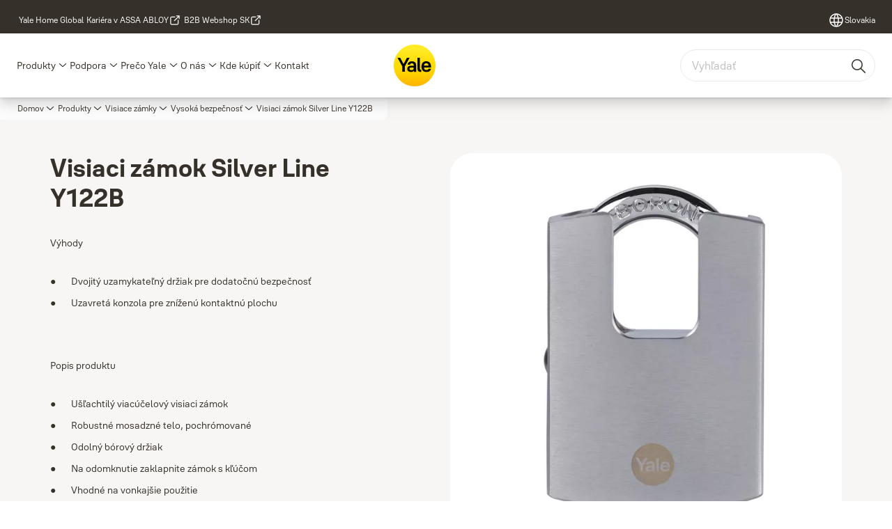

--- FILE ---
content_type: text/html; charset=utf-8
request_url: https://www.yalehome.com/sk/sk/products/padlocks/high-security/silver-line-padlock-y122b
body_size: 25839
content:
<!DOCTYPE html><html lang="sk" class="navigation-header   dropdown full-width solid " style="--device-mobile: 360px; --device-mobile-lg: 576px; --device-tablet: 768px; --device-tablet-lg: 1024px; --device-laptop: 1280px; --device-laptop-lg: 1440px; --device-desktop: 1920px; --device-desktop-lg: 2560px; --grid-extended-max-width: 2288px; --topPaddingLocalizationBar: 0px; --vh: 7.32px;"><head>
  
  <meta name="viewport" content="width=device-width, initial-scale=1">

  <link rel="preconnect" href="https://gw-assets.assaabloy.com/">

  <meta charset="UTF-8">
  <link rel="icon" href="https://www.yalehome.com/logo/Yale_Logo_Primary_Small_RGB.ico">
  <title> Visiaci zámok Silver Line Y122B | Yale</title>
  <meta property="version" content="17bf442">
  <meta property="og:type" content="website">
  <meta property="og:title" content=" Visiaci zámok Silver Line Y122B">
  
    <meta name="description" content="Dvojitý uzamykateľný držiak pre dodatočnú bezpečnosť. Uzavretá konzola pre zníženú kontaktnú plochu">
    <meta property="og:description" content="Dvojitý uzamykateľný držiak pre dodatočnú bezpečnosť. Uzavretá konzola pre zníženú kontaktnú plochu">
  
  <meta property="og:image" content="https://gw-assets.assaabloy.com/is/image/assaabloy/y122b_list">
  
    <meta property="og:url" content="https://www.yalehome.com/sk/sk/products/padlocks/high-security/silver-line-padlock-y122b">
  
  
  <meta name="template" content="product-detail-page">
  
  
  
  
  
  <meta name="google-site-verification" content="1BOLW-IM4cuGb2aPYs57cxXmnGDNPYATRig89RLIJnE">

  
  <meta name="addsearch-custom-field" data-type="text" content="title= Visiaci zámok Silver Line Y122B">
  <meta name="addsearch-custom-field" data-type="text" content="market_name=sk">
  <meta name="addsearch-custom-field" data-type="text" content="language_name=sk">
  <meta name="addsearch-custom-field" data-type="text" content="content_category=product">
  

  
  
    <link rel="canonical" href="https://www.yalehome.com/sk/sk/products/padlocks/high-security/silver-line-padlock-y122b">
    
      <link rel="alternate" hreflang="cs-cz" href="https://www.yalehome.com/cz/cz/products/padlocks/high-security/silver-line-padlock-y122b">
    
      <link rel="alternate" hreflang="sk-sk" href="https://www.yalehome.com/sk/sk/products/padlocks/high-security/silver-line-padlock-y122b">
    
  


  
    
      <link rel="preload" as="image" fetchpriority="high" imagesrcset="https://gw-assets.assaabloy.com/is/image/assaabloy/y122b_list?wid=648" href="https://gw-assets.assaabloy.com/is/image/assaabloy/y122b_list?wid=648" media="(min-width: 1280px)">
    
      <link rel="preload" as="image" fetchpriority="high" imagesrcset="https://gw-assets.assaabloy.com/is/image/assaabloy/y122b_list?wid=562" href="https://gw-assets.assaabloy.com/is/image/assaabloy/y122b_list?wid=562" media="(min-width: 1024px) and (max-width: 1279.9px)">
    
      <link rel="preload" as="image" fetchpriority="high" imagesrcset="https://gw-assets.assaabloy.com/is/image/assaabloy/y122b_list?wid=648" href="https://gw-assets.assaabloy.com/is/image/assaabloy/y122b_list?wid=648" media="(min-width: 768px) and (max-width: 1023.9px)">
    
      <link rel="preload" as="image" fetchpriority="high" imagesrcset="https://gw-assets.assaabloy.com/is/image/assaabloy/y122b_list?wid=648" href="https://gw-assets.assaabloy.com/is/image/assaabloy/y122b_list?wid=648" media="(max-width: 767.9px)">
    
  

  
  
  <script>
    if (!window.onecms) {
      window.onecms = {
        config: {
          site: {
            fadeInComponents: true,
            chinaSite: false,
            name: 'yalehome.com',
            market: 'sk',
            language: 'sk',
            homePagePath: '/sk/sk',
            translationsUrl: '/rest/api/v1/translations.json/sk/sk',
            theme: 'assa-abloy-onecms.brand.theme.yale',
            enableSessionStorageCache: true,
            sessionStorageVersion: 1768392698620
          }
        },
        clientlibs: {}
      }
    }

    window.dataLayer = window.dataLayer || [];
    window.dataLayer.push({
  "googleAnalyticsTrackingId": "UA-17355825-1",
  "matomoSiteId": "290",
  "googleAnalytics4MeasurementId": "G-Z6BWGW4FTB",
  "googleAnalyticsTrackingIdMarket": "UA-119919896-1",
  "googleAnalytics4MeasurementIdMarket": "G-07FQHH471F",
  "matomoSiteIdMarket": "472",
  "siteDivision": "00"
});
    window.onecms.clientlibs.vendorJsUrl = '/etc.clientlibs/assa-abloy-onecms/clientlibs-generated/webcomponents/gw-group-vendor.lc-c8758d0d91f0aa762e74306bf63e44bf-lc.js';
    window.onecms.clientlibs.cookieBannerId = '0192468e-f53d-7ea7-bb2a-56fa34675722';
    window.onecms.clientlibs.enableSentry = false;
    window.onecms.clientlibs.sentrySampleRate = '0.5';
    window.onecms.clientlibs.sentryTracesSampleRate = 0.1;
    window.onecms.clientlibs.environment = 'prod';
    window.onecms.clientlibs.isPublish = true;
    window.onecms.clientlibs.centralGtmContainerId = 'GTM-WBWG4NJ';
    window.onecms.clientlibs.featureFlagDivisionGtmPublish = true;
    window.onecms.clientlibs.divisionGtmContainerId = 'GTM-P6G8W4L';
    window.onecms.clientlibs.trackingEnabled = true;
    window.onecms.clientlibs.pageTracked = true;
    window.onecms.clientlibs.videoViewerScriptUrl = "https://gw-assets.assaabloy.com/s7viewers/html5/js/VideoViewer.js";
    window.onecms.clientlibs.interactiveImageScriptUrl = "https://gw-assets.assaabloy.com/s7viewers/html5/js/InteractiveImage.js";
  </script>
  

  
  
    
  
    <script defer="" src="/etc.clientlibs/assa-abloy-onecms/clientlibs/onecms-script-loader.lc-a0ba371bb76eda5838d458b576137ed7-lc.min.js"></script>

  

  
  
  

  
  

  
  
    <link rel="stylesheet" href="/etc.clientlibs/assa-abloy-onecms/clientlibs-generated/themes/global.lc-29ccfeae8fd9bff7620687abbcd84cc2-lc.min.css" type="text/css">
<link rel="stylesheet" href="/etc.clientlibs/assa-abloy-onecms/clientlibs-generated/themes/yale.lc-5f0a03ed75a37f8b991a1e66560bbed4-lc.min.css" type="text/css">

  


  <style>
    :root{
  --font-family-body:Yale Solis;--font-family-heading:Yale Solis;
}

  </style>
  <style>
    
  </style>
  


  
  
  
    <link rel="stylesheet" href="/etc.clientlibs/assa-abloy-onecms/components/structure/page/v1/page/clientlibs/header-offset-ssr-variables.lc-af567384b6afc7df0896c6eff7f36e56-lc.min.css" type="text/css">

  


  
  
    
  


  
  

  

  



  
    <link rel="stylesheet" href="/etc.clientlibs/assa-abloy-onecms/clientlibs/grid.lc-5334516a308a40e7dd7b3c7a8ae96960-lc.min.css" type="text/css">

  


  
    
    

    

    
    
    

  

  
  <script src="https://www.yalehome.com/static-content/gw_geo_na/gw_geo_na_0fc124a5b26673800ce35b0a972a7a004b4cd131.js" type="text/javascript">
</script>


  <script type="application/ld+json">
    {"@context":"https://schema.org","@type":"BreadcrumbList","itemListElement":[{"position":1,"@type":"ListItem","name":"Domov","item":"https://www.yalehome.com/sk/sk"},{"position":2,"@type":"ListItem","name":"Product proxy"}]}
  </script>
  
<script async="" src="/etc.clientlibs/assa-abloy-onecms/clientlibs-generated/webcomponents/gw-group-wc-dependencies/resources/_d.webcomponents-ce.js"></script><script async="" src="/etc.clientlibs/assa-abloy-onecms/clientlibs-generated/webcomponents/gw-group-wc-dependencies/resources/_e.custom-elements-es5-adapter.js"></script><style data-styled="active" data-styled-version="5.3.6"></style><style data-styled="active" data-styled-version="5.3.6"></style><style data-styled="active" data-styled-version="5.3.6"></style><style data-styled="active" data-styled-version="5.3.6"></style><style data-styled="active" data-styled-version="5.3.6"></style></head>
<body class="product-detail-page page basicpage aa-light-theme" id="product-detail-page-ab7f7f1386" data-theme="light">



  




  



  


    
        
            <div class="toast gw-group-toast">

<gw-group-toast id="gw-group-toast-7169e79b5a" data-client-lib="/etc.clientlibs/assa-abloy-onecms/clientlibs-generated/webcomponents/gw-group-toast.lc-187d3936fc18dfe367e4db98bd23bfa1-lc.js"><div data-addsearch="exclude" aria-disabled="true" aria-label="" class="styles__Toast-sc-6j63c8-1 jFzVqZ toast-message-wrapper"><div data-addsearch="exclude" class="styles__Text-sc-6j63c8-0 bVYyKt label-sm"></div></div></gw-group-toast>


</div>

        
    
        
            <div class="header header-includer"><div class="site-header">
  <div class="site-header--nav-bar">
  



  <gw-group-nav-header data-client-lib="/etc.clientlibs/assa-abloy-onecms/clientlibs-generated/webcomponents/gw-group-nav-header.lc-e85bf94f71d294cbe367bc100671dd76-lc.js" content="[base64]/[base64]"><header class="styles__Header-sc-z2fkzf-4 gFclYc"><div id="a11y-skip-link" tabindex="0"><a href="#a11y-skip-link-target" class="styles__SkipLink-sc-z2fkzf-3 gsFJOs">jumpToMainContent</a></div><section class="styles__Topbar-sc-1hzxovh-1 eTryn topbar"></section><div class="styles__Wrapper-sc-z2fkzf-0 gRutnU"><section class="styles__PrimaryNavigation-sc-z2fkzf-1 dEmSaK primary-navigation"><div class="styles__Navigation-sc-x3fycp-0 bWUyaF nav-bar__navigation"><div class="styles__Menu-sc-x3fycp-1 gjkLMg"><button id="gw-group-nav-menu" aria-expanded="false" tabindex="0" class="styles__HamburgerButton-sc-gappku-0 hzYBsL hamburger-menu-button label-md" aria-haspopup="true" aria-controls="hamburger-menu"><div class="styles__HamburgerIcon-sc-gappku-2 iehzkx  hamburger-menu-button" role="presentation"><span class="hamburger-menu-button"></span><span class="hamburger-menu-button"></span><span class="hamburger-menu-button"></span></div><label class="styles__MenuLabel-sc-gappku-1 keTNqZ hamburger-menu-button sr-only">Menu</label></button><nav aria-label="Hlavné menu" class="styles__TopNavigation-sc-khrlvi-1 ksMHTH"></nav></div><div hidden="" style="position: absolute; pointer-events: none; z-index: 999; opacity: 0; transform: translateY(-16px); overflow: initial;"><div id="hamburger-menu" class="styles__HamburgerMenu-sc-1k5lid8-0 fGXaOn"><nav aria-labelledby="gw-group-nav-menu" class="styles__HamburgerNavigation-sc-1k5lid8-1 gblgCQ"><div class="styles__MobileNavigation-sc-1krcsdf-0 iVcejX"><div id="mobile-subnavigation-menu-569986d70c" class="styles__SubNavigation-sc-1m33sy9-0 kyWyHs"><div class="button aem-ie__cta"><button class="styles__Button-sc-18sij4a-0 bMXnuW styles__BackButton-sc-1m33sy9-1 jIUdFH label-lg" aria-label="Vrátiť sa" id="48972264-1169-445c-8b1d-7dd15db68a87" role="button" data-variant="default"><svg role="presentation" class="styles__Icon-sc-1u0rbjk-0 fivoSa leading-icon external " width="24" height="24" viewBox="0 0 24 24" fill="none" xmlns="http://www.w3.org/2000/svg"><path d="M13.0323 19.0001C12.8361 19.0001 12.64 18.9275 12.4852 18.7719C12.1858 18.4711 12.1858 17.9732 12.4852 17.6724L17.3574 12.7767H4.77419C4.35097 12.7767 4 12.424 4 11.9988C4 11.5735 4.35097 11.2208 4.77419 11.2208H17.3574L12.4852 6.32512C12.1858 6.02432 12.1858 5.52645 12.4852 5.22566C12.7845 4.92486 13.28 4.92486 13.5794 5.22566L19.7729 11.449C19.8452 11.5216 19.9071 11.6046 19.9381 11.698C19.9794 11.7913 20 11.895 20 11.9988C20 12.1025 19.9794 12.2062 19.9381 12.2996C19.8968 12.3929 19.8452 12.4759 19.7729 12.5485L13.5794 18.7719C13.4245 18.9275 13.2284 19.0001 13.0323 19.0001Z" fill="#1A1A1A"></path></svg><span id="ebbc73fc-c34f-4a28-8cd5-fb1dc0b103fc" class="styles__Label-sc-18sij4a-1 jKMGzI styles__BackButton-sc-1m33sy9-1 jIUdFH label-lg ">Vrátiť sa</span></button></div><div class="styles__Menu-sc-1m33sy9-2 hpOFDI"><nav class="styles__TreeNavigation-sc-16eevtj-0 cpUXTX"><ul class="styles__List-sc-16eevtj-1 eJajLR"><li class="styles__ListItem-sc-16eevtj-2 jdnPIG"><div class="button aem-ie__cta"><a class="styles__Button-sc-18sij4a-0 hSUEYJ label-md" aria-label="Yale Linus® Chytrý zámek L2" id="6a2e3c4c-dbda-423c-817c-a1dd2796e0d7" role="link" href="https://www.yalehome.com/sk/sk/products/yale-linus-chytry-zamek-l2" target="_self" rel="" tabindex="0" data-variant="text"><span id="f261abaf-8acb-4adc-b957-2393ed14b33f" class="styles__Label-sc-18sij4a-1 fcDSKM label-md ">Yale Linus<sup>®</sup> Chytrý zámek L2</span><svg role="presentation" class="styles__Icon-sc-1u0rbjk-0 fivoSa  " width="24" height="24" viewBox="0 0 24 24" fill="none" xmlns="http://www.w3.org/2000/svg"><path d="M13.0323 19.0001C12.8361 19.0001 12.64 18.9275 12.4852 18.7719C12.1858 18.4711 12.1858 17.9732 12.4852 17.6724L17.3574 12.7767H4.77419C4.35097 12.7767 4 12.424 4 11.9988C4 11.5735 4.35097 11.2208 4.77419 11.2208H17.3574L12.4852 6.32512C12.1858 6.02432 12.1858 5.52645 12.4852 5.22566C12.7845 4.92486 13.28 4.92486 13.5794 5.22566L19.7729 11.449C19.8452 11.5216 19.9071 11.6046 19.9381 11.698C19.9794 11.7913 20 11.895 20 11.9988C20 12.1025 19.9794 12.2062 19.9381 12.2996C19.8968 12.3929 19.8452 12.4759 19.7729 12.5485L13.5794 18.7719C13.4245 18.9275 13.2284 19.0001 13.0323 19.0001Z" fill="#1A1A1A"></path></svg></a></div></li><li class="styles__ListItem-sc-16eevtj-2 jdnPIG"><div class="button aem-ie__cta"><a class="styles__Button-sc-18sij4a-0 hSUEYJ label-md" aria-label="Sejfy" id="ddf4a8f1-64bd-4d11-81d7-187035356709" role="link" href="https://www.yalehome.com/sk/sk/products/safes" target="_self" rel="" tabindex="0" data-variant="text"><span id="09d40b40-19f9-4b14-adf4-81457dbdc3e2" class="styles__Label-sc-18sij4a-1 fcDSKM label-md ">Sejfy</span><svg role="presentation" class="styles__Icon-sc-1u0rbjk-0 fivoSa  " width="24" height="24" viewBox="0 0 24 24" fill="none" xmlns="http://www.w3.org/2000/svg"><path d="M13.0323 19.0001C12.8361 19.0001 12.64 18.9275 12.4852 18.7719C12.1858 18.4711 12.1858 17.9732 12.4852 17.6724L17.3574 12.7767H4.77419C4.35097 12.7767 4 12.424 4 11.9988C4 11.5735 4.35097 11.2208 4.77419 11.2208H17.3574L12.4852 6.32512C12.1858 6.02432 12.1858 5.52645 12.4852 5.22566C12.7845 4.92486 13.28 4.92486 13.5794 5.22566L19.7729 11.449C19.8452 11.5216 19.9071 11.6046 19.9381 11.698C19.9794 11.7913 20 11.895 20 11.9988C20 12.1025 19.9794 12.2062 19.9381 12.2996C19.8968 12.3929 19.8452 12.4759 19.7729 12.5485L13.5794 18.7719C13.4245 18.9275 13.2284 19.0001 13.0323 19.0001Z" fill="#1A1A1A"></path></svg></a></div></li><li class="styles__ListItem-sc-16eevtj-2 iDNwMC"><div class="button aem-ie__cta"><a class="styles__Button-sc-18sij4a-0 hSUEYJ label-md" aria-label="Visiace zámky" id="f6bff45d-6a06-40d1-995e-73547c1d12dc" role="link" href="https://www.yalehome.com/sk/sk/products/padlocks" target="_self" rel="" tabindex="0" data-variant="text"><span id="a093a2b1-30ec-447d-9095-aaa18e04a25f" class="styles__Label-sc-18sij4a-1 fcDSKM label-md ">Visiace zámky</span><svg role="presentation" class="styles__Icon-sc-1u0rbjk-0 fivoSa  " width="24" height="24" viewBox="0 0 24 24" fill="none" xmlns="http://www.w3.org/2000/svg"><path d="M13.0323 19.0001C12.8361 19.0001 12.64 18.9275 12.4852 18.7719C12.1858 18.4711 12.1858 17.9732 12.4852 17.6724L17.3574 12.7767H4.77419C4.35097 12.7767 4 12.424 4 11.9988C4 11.5735 4.35097 11.2208 4.77419 11.2208H17.3574L12.4852 6.32512C12.1858 6.02432 12.1858 5.52645 12.4852 5.22566C12.7845 4.92486 13.28 4.92486 13.5794 5.22566L19.7729 11.449C19.8452 11.5216 19.9071 11.6046 19.9381 11.698C19.9794 11.7913 20 11.895 20 11.9988C20 12.1025 19.9794 12.2062 19.9381 12.2996C19.8968 12.3929 19.8452 12.4759 19.7729 12.5485L13.5794 18.7719C13.4245 18.9275 13.2284 19.0001 13.0323 19.0001Z" fill="#1A1A1A"></path></svg></a></div></li></ul></nav></div></div></div></nav></div></div></div><div class="styles__Logotype-sc-hktp9h-0 jmZgQt"><div class="styles__ImageWrapper-sc-h9y1a8-0 eeKpvr"><a href="https://www.yalehome.com/sk/sk" id="page-logo"><div class="styles__Image-sc-h9y1a8-1 gyRPfV"><picture class="styles__FullPicture-sc-h9y1a8-3 jfRrWj"><img id="page-logo" src="https://gw-assets.assaabloy.com/is/content/assaabloy/yale-logo-6?wid=undefined&amp;hei=undefined" srcset="" alt="Yale" loading="lazy" sizes="(min-width: 1024px) 33vw, 50vw" width="auto" height="auto" aria-label="yalehome.com Domov" class="styles__FullImage-sc-h9y1a8-2 OmrEl"></picture></div></a></div></div><div class="styles__RightSideWrapper-sc-z2fkzf-2 dsQtJS"><div class="styles__SearchBar-sc-shxt5d-5 dViMtp"><div class="styles__InputWrapper-sc-shxt5d-0 hqjvkO"><form role="search" class="styles__SearchBarInput-sc-shxt5d-4 erlPwq"><input type="search" placeholder="Vyhľadať" aria-label="Hľadať na tejto stránke" name="search-bar-input" role="combobox" aria-controls="search-results" aria-expanded="false" class="styles__InputText-sc-shxt5d-3 bKrByQ" value=""><button class="styles__SearchIcon-sc-shxt5d-1 jHQpMW magnifying-glas" aria-label="Vyhľadať" type="button"><svg role="presentation" class="styles__Icon-sc-1u0rbjk-0 fivoSa" width="24" height="24" viewBox="0 0 24 24" fill="none" xmlns="http://www.w3.org/2000/svg"><path d="M21.7668 20.6874L16.0766 14.9962C16.579 14.3912 16.9789 13.7144 17.2762 12.9864C17.676 12.0224 17.8811 10.997 17.8811 9.94078C17.8811 8.88458 17.676 7.86939 17.2762 6.89522C16.8763 5.92105 16.2919 5.05967 15.5538 4.32135C14.8156 3.58303 13.9441 2.99853 12.9804 2.59861C11.0529 1.79876 8.8384 1.79876 6.90068 2.60886C5.92669 3.00879 5.06549 3.59329 4.32731 4.33161C3.58913 5.06993 3.00474 5.94156 2.6049 6.90547C2.20505 7.87964 2 8.89483 2 9.95104C2 11.0072 2.20505 12.0224 2.6049 12.9966C3.00474 13.9708 3.58913 14.8321 4.32731 15.5705C5.06549 16.3088 5.93695 16.8933 6.90068 17.2932C7.86441 17.6931 8.88966 17.8982 9.94566 17.8982C11.0017 17.8982 12.0167 17.6931 12.9906 17.2932C13.7186 16.9856 14.3952 16.5857 15.0001 16.0832L20.6902 21.7744C20.844 21.9282 21.0388 22 21.2336 22C21.4284 22 21.6232 21.9282 21.777 21.7744C22.0743 21.477 22.0743 20.9848 21.777 20.6874H21.7668ZM12.396 15.8678C10.8376 16.5139 9.0537 16.5139 7.49532 15.8678C6.71613 15.5397 6.01897 15.0783 5.41407 14.4835C4.80918 13.8887 4.34781 13.1914 4.02999 12.4018C3.70191 11.6225 3.53787 10.7919 3.53787 9.95104C3.53787 9.11018 3.70191 8.27957 4.02999 7.50023C4.35807 6.72089 4.81943 6.02359 5.41407 5.41858C6.00871 4.81357 6.71613 4.35212 7.49532 4.03423C8.27451 3.70609 9.10496 3.54202 9.94566 3.54202C10.7864 3.54202 11.6168 3.70609 12.396 4.03423C13.1752 4.36237 13.8724 4.82382 14.4773 5.42883C15.0719 6.02359 15.5435 6.72089 15.8716 7.51048C16.1997 8.28982 16.3637 9.11018 16.3637 9.96129C16.3637 10.8124 16.1997 11.6328 15.8716 12.4121C15.5435 13.1914 15.0821 13.8887 14.4875 14.4938C13.8929 15.0885 13.1957 15.5602 12.4063 15.8884L12.396 15.8678Z" fill="#1A1A1A"></path></svg></button><button aria-label="Reset search field" type="button" class="styles__ClearButton-sc-shxt5d-2 gJQJgT"><svg role="presentation" class="styles__Icon-sc-1u0rbjk-0 fivoSa" width="24" height="24" viewBox="0 0 24 24" fill="none" xmlns="http://www.w3.org/2000/svg"><path d="M18.0582 18.9744C17.8545 18.9744 17.6509 18.8718 17.5491 18.7692L11.9491 13.1282L6.34909 18.7692C6.04364 19.0769 5.53455 19.0769 5.22909 18.7692C4.92364 18.4615 4.92364 17.9487 5.22909 17.641L10.8291 12L5.33091 6.35897C5.02545 6.05128 5.02545 5.53846 5.33091 5.23077C5.63636 4.92308 6.14545 4.92308 6.45091 5.23077L12.0509 10.8718L17.6509 5.23077C17.9564 4.92308 18.4655 4.92308 18.7709 5.23077C19.0764 5.53846 19.0764 6.05128 18.7709 6.35897L13.0691 12L18.6691 17.641C18.9745 17.9487 18.9745 18.4615 18.6691 18.7692C18.4655 18.8718 18.2618 18.9744 18.0582 18.9744Z" fill="#1A1A1A"></path></svg></button></form></div></div></div></section><nav aria-label="Navigačná cesta"><ul class="styles__Breadcrumbs-sc-l06ea9-0 fYQOxL"><li class="styles__BreadCrumb-sc-l06ea9-1 bSvCNm"><div class="button aem-ie__cta"><a class="styles__Button-sc-18sij4a-0 hSqJBv label-sm" aria-label="Visiace zámky" id="df5b9862-d994-4160-8d95-4e936a60cf33" role="link" href="https://www.yalehome.com/sk/sk/products/padlocks" target="_self" rel="" data-variant="text"><span id="6ea58d9e-c2a9-42da-98b2-cf487803932e" class="styles__Label-sc-18sij4a-1 fcDSKM label-sm ">Visiace zámky</span><svg role="presentation" class="styles__Icon-sc-1u0rbjk-0 fivoSa chevron  " width="24" height="24" viewBox="0 0 24 24" fill="none" xmlns="http://www.w3.org/2000/svg"><path d="M12 15C12.1971 15 12.3942 14.9346 12.5498 14.7946L18.7744 9.19273C19.0752 8.92197 19.0752 8.47382 18.7744 8.20307C18.4735 7.93231 17.9755 7.93231 17.6747 8.20307L12 13.3101L6.32531 8.20307C6.02445 7.93231 5.52649 7.93231 5.22564 8.20307C4.92479 8.47382 4.92479 8.92197 5.22564 9.19273L11.4502 14.7946C11.6058 14.9346 11.8029 15 12 15Z" fill="#1A1A1A"></path></svg></a></div></li><li class="styles__BreadCrumb-sc-l06ea9-1 bSvCNm"><div class="button aem-ie__cta"><span class="styles__Button-sc-18sij4a-0 hSqJBv label-sm" aria-label="Vysoká bezpečnosť" id="e2e4ffd4-521d-4afd-8de9-8ae157b748b8" role="button" aria-current="page" data-variant="text"><span id="11776155-1465-4464-9825-179fd2a5f261" class="styles__Label-sc-18sij4a-1 fcDSKM label-sm ">Vysoká bezpečnosť</span><svg role="presentation" class="styles__Icon-sc-1u0rbjk-0 fivoSa chevron external " width="24" height="24" viewBox="0 0 24 24" fill="none" xmlns="http://www.w3.org/2000/svg"><path d="M12 15C12.1971 15 12.3942 14.9346 12.5498 14.7946L18.7744 9.19273C19.0752 8.92197 19.0752 8.47382 18.7744 8.20307C18.4735 7.93231 17.9755 7.93231 17.6747 8.20307L12 13.3101L6.32531 8.20307C6.02445 7.93231 5.52649 7.93231 5.22564 8.20307C4.92479 8.47382 4.92479 8.92197 5.22564 9.19273L11.4502 14.7946C11.6058 14.9346 11.8029 15 12 15Z" fill="#1A1A1A"></path></svg></span></div></li></ul></nav></div></header></gw-group-nav-header>
  




</div>




</div>
</div>

        
    
        
    
        
    
        
    
    <main>
        
            
        
            
        
            
                <div class="herogrid responsivegrid">


<div class="aem-Grid aem-Grid--12 aem-Grid--default--12 ">
    
    <div class="server-side-hero-gallery theme-alt-2 aem-GridColumn aem-GridColumn--default--12">





  
  
  
  
  
  
  
  
  
  
  

  
  
  
  
  
  
  

  
  
  
  

  
  
  
  

  
  
  
  
  
  
  
  
  
  
  
  
  
  
  
  
  

  

  <section id="server-side-hero-gallery-7c61841c6d" data-uses-dm-video="no" class="hero-gallery hero-gallery--withMedia  hero-gallery--theme-alternative">
    <div class="hero-gallery__container">
      <div class="hero-gallery__title-container">
        <h1 class="hero-gallery__title">
          <span> Visiaci zámok Silver Line Y122B</span>
        </h1>
        
      </div>
      <div class="hero-gallery__content false">
        <div class="hero-gallery__text-container">
          <div class="hero-gallery__text js-hero-gallery-text no-overflow expanded" id="hero-gallery-text">
            <p>Výhody&nbsp;</p><ul> <li>Dvojitý uzamykateľný držiak pre dodatočnú bezpečnosť</li> <li>Uzavretá konzola pre zníženú kontaktnú plochu</li></ul><p>&nbsp;</p> <p>Popis produktu</p><ul> <li>Ušľachtilý viacúčelový visiaci zámok</li> <li>Robustné mosadzné telo, pochrómované</li> <li>Odolný bórový držiak</li> <li>Na odomknutie zaklapnite zámok s kľúčom</li> <li>Vhodné na vonkajšie použitie</li></ul><p>&nbsp;</p>
          </div>
          <button class="hero-gallery__show-more-less js-hero-gallery-show-more-less hidden" data-show-more-text="Zobraziť viac" data-show-less-text="Zobraziť menej" aria-expanded="false" aria-controls="hero-gallery-text">
            Zobraziť viac
          </button>
        </div>
        
        
      </div>
      <div class="hero-gallery__image-gallery-container image-gallery">
        <div role="presentation" class="hero-gallery__main-media-container aspect-ratio--original hero-gallery__main-media-container--single-item">
          <figure aria-live="polite" class="js-image-container aspect-ratio--original" style="display: flex;">
            <picture>
              
                <source srcset="https://gw-assets.assaabloy.com/is/image/assaabloy/y122b_list?wid=648" media="(min-width: 1280px)">
              
                <source srcset="https://gw-assets.assaabloy.com/is/image/assaabloy/y122b_list?wid=562" media="(min-width: 1024px) and (max-width: 1279.9px)">
              
                <source srcset="https://gw-assets.assaabloy.com/is/image/assaabloy/y122b_list?wid=648" media="(min-width: 768px) and (max-width: 1023.9px)">
              
                <source srcset="https://gw-assets.assaabloy.com/is/image/assaabloy/y122b_list?wid=648" media="(max-width: 767.9px)">
              
              <img class="image-gallery__main-image" src="https://gw-assets.assaabloy.com/is/image/assaabloy/y122b_list" loading="eager" aria-label="No description" data-onloadanimationattached="true">
              
            </picture>
            <figcaption></figcaption>
          </figure>
          <div class="hero-gallery__video-gallery-container js-external-video-container aspect-ratio--1-1" style="display: none;">
            <div class="hero-gallery__video-placeholder js-external-video-placeholder" aria-live="polite" style="display: none;">
              <svg width="60" height="43">
                <path d="M58.8359 7.83907C58.5433 6.25373 57.7541 4.80266 56.5823 3.69552C55.4105 2.58838 53.9168 1.88263 52.3175 1.68039C52.3175 1.68039 40.1694 0.791534 30.4551 0.791534C20.4022 0.791534 8.16929 1.74394 8.16929 1.74394C6.54564 1.93909 5.02106 2.62843 3.80214 3.71864C2.58322 4.80885 1.72891 6.24716 1.35453 7.83907C0.52085 12.4502 0.0677922 17.1221 0 21.8074C0.0506034 26.4674 0.404083 31.1192 1.0582 35.7334C1.36568 37.3245 2.17106 38.7765 3.35804 39.8798C4.54501 40.9831 6.05208 41.6804 7.66137 41.8709C7.66137 41.8709 20.3598 42.8233 30.4551 42.8233C40.1694 42.8233 52.3175 41.9344 52.3175 41.9344C53.9262 41.7515 55.4343 41.0595 56.6221 39.9592C57.8099 38.859 58.6153 37.408 58.9206 35.818C60.3598 26.533 60.3598 17.0818 58.9206 7.79683L58.8359 7.83907ZM23.8731 30.9291V12.8339L39.5343 21.8708L23.8731 30.9291Z" fill="#C4C4C4"></path>
              </svg>
            </div>
          </div>
          <div class="hero-gallery__video-gallery-container hero-gallery__video-gallery-container--dynamic-media js-dm-video-container aspect-ratio--original" id="js-id-dm-video-container" aria-live="polite" style="display: none;">
            <svg role="presentation" width="24" height="24" viewBox="0 0 24 24" fill="none" xmlns="http://www.w3.org/2000/svg">
              <path d="M4 3.99998V20C3.99995 20.1779 4.04737 20.3526 4.13738 20.5061C4.22739 20.6596 4.35672 20.7863 4.51202 20.8731C4.66733 20.9599 4.84299 21.0038 5.02088 21C5.19878 20.9963 5.37245 20.9452 5.524 20.852L18.524 12.852C18.6696 12.7625 18.7898 12.6372 18.8733 12.4881C18.9567 12.3389 19.0005 12.1709 19.0005 12C19.0005 11.8291 18.9567 11.661 18.8733 11.5119C18.7898 11.3627 18.6696 11.2374 18.524 11.148L5.524 3.14798C5.37245 3.05474 5.19878 3.00363 5.02088 2.99991C4.84299 2.9962 4.66733 3.04001 4.51202 3.12684C4.35672 3.21366 4.22739 3.34035 4.13738 3.49384C4.04737 3.64733 3.99995 3.82205 4 3.99998Z" fill="#1A1A1A"></path>
            </svg>
          </div>
        </div>
        
        <ul class="image-gallery__thumbnails js-image-gallery-thumbnails image-gallery__thumbnails--single-item" style="--active-thumbnail-left: 0px; --active-thumbnail-width: 0px;">
          <li class="image-gallery__thumbnail active" data-type="image" data-image-tag-position="bottomRight" data-srcset="PHNvdXJjZSBzcmNzZXQ9Imh0dHBzOi8vZ3ctYXNzZXRzLmFzc2FhYmxveS5jb20vaXMvaW1hZ2UvYXNzYWFibG95L3kxMjJiX2xpc3Q/[base64]/d2lkPTY0OCIgbWVkaWE9IihtaW4td2lkdGg6IDc2OHB4KSBhbmQgKG1heC13aWR0aDogMTAyMy45cHgpIj5cclxuPHNvdXJjZSBzcmNzZXQ9Imh0dHBzOi8vZ3ctYXNzZXRzLmFzc2FhYmxveS5jb20vaXMvaW1hZ2UvYXNzYWFibG95L3kxMjJiX2xpc3Q/d2lkPTY0OCIgbWVkaWE9IihtYXgtd2lkdGg6IDc2Ny45cHgpIj5cclxu">
            <button class="image-gallery__thumbnail-button" aria-current="true" tabindex="0">
              <picture>
                
                  <source srcset="https://gw-assets.assaabloy.com/is/image/assaabloy/y122b_list:1x1?wid=112&amp;hei=112 1x, https://gw-assets.assaabloy.com/is/image/assaabloy/y122b_list:1x1?wid=224&amp;hei=224 2x, https://gw-assets.assaabloy.com/is/image/assaabloy/y122b_list:1x1?wid=336&amp;hei=336 3x">
                
                  <source srcset="https://gw-assets.assaabloy.com/is/image/assaabloy/y122b_list:1x1?wid=90&amp;hei=90 1x, https://gw-assets.assaabloy.com/is/image/assaabloy/y122b_list:1x1?wid=180&amp;hei=180 2x, https://gw-assets.assaabloy.com/is/image/assaabloy/y122b_list:1x1?wid=270&amp;hei=270 3x">
                
                  <source srcset="https://gw-assets.assaabloy.com/is/image/assaabloy/y122b_list:1x1?wid=145&amp;hei=145 1x, https://gw-assets.assaabloy.com/is/image/assaabloy/y122b_list:1x1?wid=290&amp;hei=290 2x, https://gw-assets.assaabloy.com/is/image/assaabloy/y122b_list:1x1?wid=435&amp;hei=435 3x">
                
                  <source srcset="https://gw-assets.assaabloy.com/is/image/assaabloy/y122b_list:1x1?wid=235&amp;hei=235 1x, https://gw-assets.assaabloy.com/is/image/assaabloy/y122b_list:1x1?wid=470&amp;hei=470 2x, https://gw-assets.assaabloy.com/is/image/assaabloy/y122b_list:1x1?wid=705&amp;hei=705 3x">
                
                <img src="https://gw-assets.assaabloy.com/is/image/assaabloy/y122b_list" alt="Image: No description">
              </picture>
            </button>
          </li>
          
          
        </ul>
      </div>
    </div>
  </section>

  
  <div class="consent-modal__overlay js-consent-modal-overlay hidden">
    <div class="consent-modal__content js-consent-modal-content">
      <button class="consent-modal__close-btn js-close-btn">
        <svg role="presentation" class="styles__Icon-sc-1u0rbjk-0 jbvmdd" width="24" height="24" viewBox="0 0 24 24" fill="none" xmlns="http://www.w3.org/2000/svg">
          <path d="M18.0582 18.9744C17.8545 18.9744 17.6509 18.8718 17.5491 18.7692L11.9491 13.1282L6.34909 18.7692C6.04364 19.0769 5.53455 19.0769 5.22909 18.7692C4.92364 18.4615 4.92364 17.9487 5.22909 17.641L10.8291 12L5.33091 6.35897C5.02545 6.05128 5.02545 5.53846 5.33091 5.23077C5.63636 4.92308 6.14545 4.92308 6.45091 5.23077L12.0509 10.8718L17.6509 5.23077C17.9564 4.92308 18.4655 4.92308 18.7709 5.23077C19.0764 5.53846 19.0764 6.05128 18.7709 6.35897L13.0691 12L18.6691 17.641C18.9745 17.9487 18.9745 18.4615 18.6691 18.7692C18.4655 18.8718 18.2618 18.9744 18.0582 18.9744Z" fill="#1A1A1A"></path>
        </svg>
      </button>
      <div class="consent-modal__body">
        <h2 class="consent-modal__title heading-sm">
          Cookie consent
        </h2>
        <p class="consent-modal__text richtext_innerWrapper">
          This video is hosted by YouTube. By showing the external content you accept the <a href="https://www.youtube.com/static?template=terms" target="_blank" data-isinternal="false" rel="noopener noreferrer">terms and conditions
  <svg class="styles__Icon-sc-1u0rbjk-0 jbvmdd external" role="presentation" width="24" height="24" viewBox="0 0 24 24" fill="currentColor" xmlns="http://www.w3.org/2000/svg">
    <path d="M16.1217 21H5.83016C5.07888 21 4.36877 20.7019 3.83361 20.1674C3.29845 19.6328 3 18.9235 3 18.1731V7.89324C3 7.14281 3.29845 6.4335 3.83361 5.89895C4.36877 5.3644 5.07888 5.06628 5.83016 5.06628H12.0051C12.427 5.06628 12.7769 5.4158 12.7769 5.83727C12.7769 6.25874 12.427 6.60826 12.0051 6.60826H5.83016C5.49054 6.60826 5.16121 6.7419 4.92451 6.98861C4.6878 7.23533 4.54372 7.554 4.54372 7.89324V18.1731C4.54372 18.5123 4.67751 18.8413 4.92451 19.0777C5.1715 19.3141 5.49054 19.4581 5.83016 19.4581H16.1217C16.4613 19.4581 16.7906 19.3244 17.0273 19.0777C17.264 18.831 17.4081 18.5123 17.4081 18.1731V12.0052C17.4081 11.5837 17.758 11.2342 18.18 11.2342C18.6019 11.2342 18.9518 11.5837 18.9518 12.0052V18.1731C18.9518 18.9235 18.6534 19.6328 18.1182 20.1674C17.583 20.7019 16.8729 21 16.1217 21Z"></path>
    <path d="M20.9483 3.48315C20.866 3.29812 20.7219 3.14392 20.5264 3.06168C20.4338 3.02056 20.3308 3 20.2279 3H15.0822C14.6602 3 14.3103 3.34951 14.3103 3.77099C14.3103 4.19246 14.6602 4.54198 15.0822 4.54198H18.3652L10.4201 12.478C10.1217 12.7761 10.1217 13.2696 10.4201 13.5677C10.5745 13.7219 10.77 13.7938 10.9656 13.7938C11.1611 13.7938 11.3567 13.7219 11.511 13.5677L19.4561 5.63164V8.9109C19.4561 9.33238 19.806 9.68189 20.2279 9.68189C20.6499 9.68189 20.9998 9.33238 20.9998 8.9109V3.78127C20.9998 3.67847 20.9792 3.58595 20.938 3.48315H20.9483Z"></path>
  </svg></a> of
          www.youtube.com.
        </p>

        <button class="consent-modal__btn-primary js-submit-btn">
          <span>Show external content</span>
        </button>
        <div class="consent-modal__input-container">
          <label class="label">
            <input type="checkbox" readonly="" id="consent-modal-checkbox" tabindex="-1">
            <span class="consent-modal__checkmark checkmark js-consent-checkbox" tabindex="0">
              <svg class="js-checkbox-icon hidden" width="17" height="17" viewBox="0 0 12 8" fill="none" xmlns="http://www.w3.org/2000/svg" role="presentation">
                    <path d="M1.5 4.00098L4.5 7.00098L7.5 4.00098L10.5 1.00098" stroke="var(--color-accent)" stroke-width="2" stroke-linecap="round" stroke-linejoin="round">
                    </path>
              </svg>
            </span>
            <p class="label-sm">Remember my choice*</p>
          </label>
          <p class="consent-modal__text-disclaimer">
            *Your choice will be saved in a cookie until you have closed your browser.
          </p>
        </div>
      </div>
      <div class="consent-modal__footer"></div>
    </div>
  </div>

  
          <span class="metadata" style="display:none;" tabindex="-1" aria-hidden="true" data-client-lib="/etc.clientlibs/assa-abloy-onecms/components/content/server-side-hero-gallery/v1/server-side-hero-gallery/clientlibs/modal.lc-8e0ed3b9edb62ccc238cd3b8a96c3932-lc.js">
          </span>
  
  

  
    
  
    <link rel="stylesheet" href="/etc.clientlibs/assa-abloy-onecms/components/content/server-side-hero-gallery/v1/server-side-hero-gallery/clientlibs/modal.lc-ab2bb5d63bd8532d591fd01f69bc8dba-lc.min.css" type="text/css">

  

  



  
    <span class="metadata" style="display: none" tabindex="-1" aria-hidden="true" data-client-lib="/etc.clientlibs/assa-abloy-onecms/components/content/server-side-hero-gallery/v1/server-side-hero-gallery/clientlibs/gallery.lc-8a30107d9dcb3f8b9da58089856c3332-lc.js">
    </span>
  

  

  
    <span class="metadata" style="display: none" tabindex="-1" aria-hidden="true" data-client-lib="/etc.clientlibs/assa-abloy-onecms/components/content/webcomponents/gw-group-hero/v1/gw-group-hero/clientlibs/scripts/validate-image-alt.lc-19c6a542379440c8aeae98f51c450728-lc.js">
    </span>
  



  


  



  
  
    <link rel="stylesheet" href="/etc.clientlibs/assa-abloy-onecms/components/content/server-side-hero-gallery/v1/server-side-hero-gallery/clientlibs/gallery.lc-28b0a540dc754fd42265cad5fde63466-lc.min.css" type="text/css">

  






      <span class="metadata" style="display:none;" tabindex="-1" aria-hidden="true" data-client-lib="/etc.clientlibs/assa-abloy-onecms/components/content/webcomponents/gw-group-hero/v1/gw-group-hero/clientlibs/scripts/internal-links-attribute.lc-9336e9ca0f4ee8444795ebaa2f5019e9-lc.js">
      </span>

</div>

    
</div>
</div>

            
        
            
                <div class="responsivegrid">


<div class="aem-Grid aem-Grid--12 aem-Grid--default--12 ">
    
    <div class="gw-group-banner-product-autofill background-white aem-GridColumn aem-GridColumn--default--12">






</div>
<div class="gw-group-features-cards-product-autofill style-2 bottom-white aem-GridColumn aem-GridColumn--default--12">






  
    

  <gw-group-features id="gw-group-features-cards-product-autofill-2f1c6f4b0d" data-client-lib="/etc.clientlibs/assa-abloy-onecms/clientlibs-generated/webcomponents/gw-group-features.lc-9c4c7efb40e5f43f96bcb2bb91318162-lc.js" content="[base64]" theme="theme-alt-2"><section class="styles__Features-sc-1ukrhhv-1 jryJrK"><div class="styles__Backdrop-sc-1ukrhhv-5 ihNLSc"></div><div class="styles__Wrapper-sc-rfxywm-0 cbtqXl styles__Wrapper-sc-1ukrhhv-3 jWKtUr"><div class="styles__FeaturesWrapper-sc-1ukrhhv-6 hRLvDh"><ul class="styles__FeaturesGrid-sc-1ukrhhv-2 juBlew"><li type="feature" class="styles__Card-sc-1mmdl6b-3 lcCDpt styles__CardItem-sc-1ukrhhv-0 eeiGKg card"><div class="container"><div class="styles__MediaWrapper-sc-1mmdl6b-2 kvyGxK"><div class="styles__ImageWrapper-sc-h9y1a8-0 eeKpvr"><div class="styles__Image-sc-h9y1a8-1 gyRPfV"><picture class="styles__FullPicture-sc-h9y1a8-3 jfRrWj"><img src="https://gw-assets.assaabloy.com/is/image/assaabloy/High_security-3?wid=40&amp;qlt=40" width="75" height="75" role="presentation" class="styles__BlurImage-sc-h9y1a8-4 bnxatR"><img id="383eca06-59ab-4c40-bcec-43f00b654690-image" src="https://gw-assets.assaabloy.com/is/image/assaabloy/High_security-3?wid=40&amp;qlt=40" srcset="" alt="" loading="lazy" sizes="72px" width="75" height="75" role="presentation" class="styles__FullImage-sc-h9y1a8-2 OmrEl"></picture></div></div></div><div class="styles__Content-sc-1mmdl6b-4 iaaoZA"><div class="styles__Title-sc-fbadai-0 fXctLH styles__Title-sc-1mmdl6b-5 gOKtTz"><h3 id="7553d95c-b3a4-48cd-931b-c0afeefc99ac-title" class="heading-xxs styles__Title-sc-1mmdl6b-5 gOKtTz" aria-label="High Security">High Security</h3></div></div></div></li><li type="feature" class="styles__Card-sc-1mmdl6b-3 lcCDpt styles__CardItem-sc-1ukrhhv-0 eeiGKg card"><div class="container"><div class="styles__MediaWrapper-sc-1mmdl6b-2 kvyGxK"><div class="styles__ImageWrapper-sc-h9y1a8-0 eeKpvr"><div class="styles__Image-sc-h9y1a8-1 gyRPfV"><picture class="styles__FullPicture-sc-h9y1a8-3 jfRrWj"><img src="https://gw-assets.assaabloy.com/is/image/assaabloy/Double_lockable-3?wid=40&amp;qlt=40" width="75" height="75" role="presentation" class="styles__BlurImage-sc-h9y1a8-4 bnxatR"><img id="22ac1626-9a7a-4399-8393-a21d19812ec7-image" src="https://gw-assets.assaabloy.com/is/image/assaabloy/Double_lockable-3?wid=40&amp;qlt=40" srcset="" alt="" loading="lazy" sizes="72px" width="75" height="75" role="presentation" class="styles__FullImage-sc-h9y1a8-2 OmrEl"></picture></div></div></div><div class="styles__Content-sc-1mmdl6b-4 iaaoZA"><div class="styles__Title-sc-fbadai-0 fXctLH styles__Title-sc-1mmdl6b-5 gOKtTz"><h3 id="47eb3024-02b1-49a3-a071-8396648db3c8-title" class="heading-xxs styles__Title-sc-1mmdl6b-5 gOKtTz" aria-label="Double Lockable">Double Lockable</h3></div></div></div></li><li type="feature" class="styles__Card-sc-1mmdl6b-3 lcCDpt styles__CardItem-sc-1ukrhhv-0 eeiGKg card"><div class="container"><div class="styles__MediaWrapper-sc-1mmdl6b-2 kvyGxK"><div class="styles__ImageWrapper-sc-h9y1a8-0 eeKpvr"><div class="styles__Image-sc-h9y1a8-1 gyRPfV"><picture class="styles__FullPicture-sc-h9y1a8-3 jfRrWj"><img src="https://gw-assets.assaabloy.com/is/image/assaabloy/Boron_shackle-3?wid=40&amp;qlt=40" width="75" height="75" role="presentation" class="styles__BlurImage-sc-h9y1a8-4 bnxatR"><img id="a2633085-07a0-4ae6-9280-d3d636ee689a-image" src="https://gw-assets.assaabloy.com/is/image/assaabloy/Boron_shackle-3?wid=40&amp;qlt=40" srcset="" alt="" loading="lazy" sizes="72px" width="75" height="75" role="presentation" class="styles__FullImage-sc-h9y1a8-2 OmrEl"></picture></div></div></div><div class="styles__Content-sc-1mmdl6b-4 iaaoZA"><div class="styles__Title-sc-fbadai-0 fXctLH styles__Title-sc-1mmdl6b-5 gOKtTz"><h3 id="bb007b01-ecfd-4a44-9c07-da586e5a4b47-title" class="heading-xxs styles__Title-sc-1mmdl6b-5 gOKtTz" aria-label="Boron Bracket">Boron Bracket</h3></div></div></div></li><li type="feature" class="styles__Card-sc-1mmdl6b-3 lcCDpt styles__CardItem-sc-1ukrhhv-0 eeiGKg card"><div class="container"><div class="styles__MediaWrapper-sc-1mmdl6b-2 kvyGxK"><div class="styles__ImageWrapper-sc-h9y1a8-0 eeKpvr"><div class="styles__Image-sc-h9y1a8-1 gyRPfV"><picture class="styles__FullPicture-sc-h9y1a8-3 jfRrWj"><img src="https://gw-assets.assaabloy.com/is/image/assaabloy/Weather_proof-3?wid=40&amp;qlt=40" width="75" height="75" role="presentation" class="styles__BlurImage-sc-h9y1a8-4 bnxatR"><img id="09eb4f27-8666-42a3-a74a-3a481a841a6d-image" src="https://gw-assets.assaabloy.com/is/image/assaabloy/Weather_proof-3?wid=40&amp;qlt=40" srcset="" alt="" loading="lazy" sizes="72px" width="75" height="75" role="presentation" class="styles__FullImage-sc-h9y1a8-2 OmrEl"></picture></div></div></div><div class="styles__Content-sc-1mmdl6b-4 iaaoZA"><div class="styles__Title-sc-fbadai-0 fXctLH styles__Title-sc-1mmdl6b-5 gOKtTz"><h3 id="68568bab-f469-4ac8-a63b-d340c21bd44c-title" class="heading-xxs styles__Title-sc-1mmdl6b-5 gOKtTz" aria-label="Weatherproof">Weatherproof</h3></div></div></div></li></ul></div></div></section></gw-group-features>
    

</div>
<div class="gw-group-accordion-product-autofill theme-alt-1 aem-GridColumn aem-GridColumn--default--12">






  
    

  <gw-group-accordion id="gw-group-accordion-product-autofill-a4e5b6721a" data-client-lib="/etc.clientlibs/assa-abloy-onecms/clientlibs-generated/webcomponents/gw-group-accordion.lc-f98a059d032c3dbfdcfb38849369f7f3-lc.js" content="eyJzZWN0aW9ucyI6W3sidGl0bGUiOiJTdGlhaG51xaUiLCJsYXlvdXQiOiIxLWxhcmdlIiwiY29sdW1uMSI6eyJhc3NldHNBbmRMaW5rcyI6W3sidGl0bGUiOiJQcm9kdWt0b3bDvSBsaXN0IiwibGlua3MiOltdfV19fSx7InRpdGxlIjoiTW/[base64]" theme="theme-alt-1"><section aria-label="Item list" class="styles__Accordion-sc-au2dzb-0 geGrHq"><div class="styles__Wrapper-sc-rfxywm-0 cbtqXl"><div class="styles__Sections-sc-au2dzb-1 giABHk"><div class="styles__AccordionItem-sc-au2dzb-2 fpFGaU fade-in-section"><button id="accordion-button-7962abc9-ee78-4fc0-b858-dbffdbdb7f4a" aria-expanded="false" aria-controls="accordion-content-42d1f242-ef0e-4056-bd6f-5281e91418c6" class="styles__Header-sc-au2dzb-3 WBvfV"><div class="styles__Title-sc-fbadai-0 iKGlDU"><h5 id="c000996b-2fdd-46fb-aa5b-7ae1cde4b168" class="heading-xs undefined" aria-label="Stiahnuť">Stiahnuť</h5></div><div class="styles__Chevron-sc-au2dzb-4 jYVNKp"><svg role="presentation" class="styles__Icon-sc-1u0rbjk-0 ecPMyq chevron " width="24" height="24" viewBox="0 0 24 24" fill="none" xmlns="http://www.w3.org/2000/svg"><path d="M12 15C12.1971 15 12.3942 14.9346 12.5498 14.7946L18.7744 9.19273C19.0752 8.92197 19.0752 8.47382 18.7744 8.20307C18.4735 7.93231 17.9755 7.93231 17.6747 8.20307L12 13.3101L6.32531 8.20307C6.02445 7.93231 5.52649 7.93231 5.22564 8.20307C4.92479 8.47382 4.92479 8.92197 5.22564 9.19273L11.4502 14.7946C11.6058 14.9346 11.8029 15 12 15Z" fill="#1A1A1A"></path></svg></div></button><div id="accordion-content-42d1f242-ef0e-4056-bd6f-5281e91418c6" aria-labelledby="accordion-button-7962abc9-ee78-4fc0-b858-dbffdbdb7f4a" tabindex="-1" aria-hidden="true" class="styles__Content-sc-au2dzb-7 giqBsM"><div class="styles__ColumnItem-sc-au2dzb-8 eyYeGm col1-assetsAndLinks"><div class="styles__AssetsAndLinks-sc-4ca27d-5 eFQXDW styles__AssetsAndLinks-sc-au2dzb-9 gGOEzO"><ul title="Filename" aria-labelledby="2df2e6fa-2541-44a6-8822-0a1c99f90568" class="styles__AssetsAndLink-sc-4ca27d-4 iCiGns"><li class="title-wrapper"><div class="styles__Title-sc-fbadai-0 iKGlDU bold"><h6 id="2df2e6fa-2541-44a6-8822-0a1c99f90568" class="body-sm bold">Produktový list</h6></div></li></ul></div></div></div></div><div class="styles__AccordionItem-sc-au2dzb-2 fpFGaU fade-in-section"><button id="accordion-button-f17430ae-0ff8-4392-a8ce-c47143fb9f28" aria-expanded="false" aria-controls="accordion-content-3986edc8-835b-4c7f-bc87-4ba921d9ecb2" class="styles__Header-sc-au2dzb-3 WBvfV"><div class="styles__Title-sc-fbadai-0 iKGlDU"><h5 id="e4a0188a-036c-4ab0-815e-61286c21d987" class="heading-xs undefined" aria-label="Možnosti objednávania">Možnosti objednávania</h5></div><div class="styles__Chevron-sc-au2dzb-4 jYVNKp"><svg role="presentation" class="styles__Icon-sc-1u0rbjk-0 ecPMyq chevron " width="24" height="24" viewBox="0 0 24 24" fill="none" xmlns="http://www.w3.org/2000/svg"><path d="M12 15C12.1971 15 12.3942 14.9346 12.5498 14.7946L18.7744 9.19273C19.0752 8.92197 19.0752 8.47382 18.7744 8.20307C18.4735 7.93231 17.9755 7.93231 17.6747 8.20307L12 13.3101L6.32531 8.20307C6.02445 7.93231 5.52649 7.93231 5.22564 8.20307C4.92479 8.47382 4.92479 8.92197 5.22564 9.19273L11.4502 14.7946C11.6058 14.9346 11.8029 15 12 15Z" fill="#1A1A1A"></path></svg></div></button><div id="accordion-content-3986edc8-835b-4c7f-bc87-4ba921d9ecb2" aria-labelledby="accordion-button-f17430ae-0ff8-4392-a8ce-c47143fb9f28" tabindex="-1" aria-hidden="true" class="styles__Content-sc-au2dzb-7 giqBsM"><div class="styles__ColumnItem-sc-au2dzb-8 iALofL col1-table"><section class="styles__TableWrapper-sc-umj2db-0 bBIPHw"><table role="table" data-original-tabindex="0" tabindex="-1"><thead><tr role="row"><th colspan="1" role="columnheader" style="position: relative;">Description</th><th colspan="1" role="columnheader" style="position: relative;">Part number</th><th colspan="1" role="columnheader" style="position: relative;">Bar code</th></tr></thead><tbody role="rowgroup"><tr role="row"><td role="cell">Width: 50mm Height: 70mm Bracket thickness: 8mm Bracket height: 26mm</td><td role="cell">Y122B/50/123/1	</td><td role="cell">5052847099834</td></tr></tbody></table></section></div></div></div></div></div></section></gw-group-accordion>
    

</div>
<div class="gw-group-similar-product-autofill theme-alt-2 aem-GridColumn aem-GridColumn--default--12">






</div>

    
</div>
</div>

            
        
            
        
    </main>
    
        
    
        
    
        
    
        
    
        
            <div class="footer footer-includer">

<gw-group-footer id="footer-container-bbc8a3fc5f" data-client-lib="/etc.clientlibs/assa-abloy-onecms/clientlibs-generated/webcomponents/gw-group-footer.lc-c89bbe36a12356bca583a2b89ee20767-lc.js" theme="theme-alt-1" content="[base64]"><footer class="styles__Footer-sc-1v4jcaq-0 bkRdXO"><div class="styles__Wrapper-sc-rfxywm-0 cbtqXl styles__StyledWrapper-sc-1v4jcaq-2 dNUqpD"><div class="styles__FooterWrapper-sc-1v4jcaq-1 ergEWM"><nav aria-label="Menu päty" class="styles__NavigationSection-sc-1v4jcaq-15 jLwUal"><ul class="styles__MenuLinks-sc-1v4jcaq-3 gnKNll"><li><div class="button aem-ie__cta"><a class="styles__Button-sc-18sij4a-0 fFuamJ label-md" id="921a72df-f572-4fe5-a096-0ae9419364b9" role="link" href="https://www.yalehome.com/sk/sk/products" target="_self" rel="" data-variant="tertiary"><span id="f0d41a6a-72ab-40d7-9201-2815cc9a3018" class="styles__Label-sc-18sij4a-1 jKMGzI label-md ">Produkty</span></a></div></li><li><div class="button aem-ie__cta"><a class="styles__Button-sc-18sij4a-0 fFuamJ label-md" id="145cbfbb-d377-4234-9564-5b5450204843" role="link" href="https://www.yalehome.com/sk/sk/support" target="_self" rel="" data-variant="tertiary"><span id="f4fe3584-5999-4751-8683-f9c87c65ca8a" class="styles__Label-sc-18sij4a-1 jKMGzI label-md ">Podpora</span></a></div></li><li><div class="button aem-ie__cta"><a class="styles__Button-sc-18sij4a-0 fFuamJ label-md" id="94ed72ff-2c75-437c-8639-b127ed8b0ea8" role="link" href="https://www.yalehome.com/sk/sk/why-yale" target="_self" rel="" data-variant="tertiary"><span id="e4feb2e6-c0a0-4240-a8fb-cac468323627" class="styles__Label-sc-18sij4a-1 jKMGzI label-md ">Prečo Yale</span></a></div></li><li><div class="button aem-ie__cta"><a class="styles__Button-sc-18sij4a-0 fFuamJ label-md" id="1018a92f-783d-4047-927e-cf5c763c180f" role="link" href="https://www.yalehome.com/sk/sk/about-us" target="_self" rel="" data-variant="tertiary"><span id="12744f85-68bf-48fa-8835-cc4b10b6330e" class="styles__Label-sc-18sij4a-1 jKMGzI label-md ">O nás</span></a></div></li><li><div class="button aem-ie__cta"><a class="styles__Button-sc-18sij4a-0 fFuamJ label-md" id="a3e46241-a96d-4157-a2b5-11a5483b9896" role="link" href="https://www.yalehome.com/sk/sk/where-to-buy" target="_self" rel="" data-variant="tertiary"><span id="ed76b306-1237-42c3-b7aa-bc973bc9d749" class="styles__Label-sc-18sij4a-1 jKMGzI label-md ">Kde kúpiť</span></a></div></li><li><div class="button aem-ie__cta"><a class="styles__Button-sc-18sij4a-0 fFuamJ label-md" id="8c677f4e-c596-4e99-ae73-740973ac386a" role="link" href="https://www.yalehome.com/sk/sk/contact-us" target="_self" rel="" data-variant="tertiary"><span id="f297c3a6-dbcb-4a1d-ae33-d72028cb3a2a" class="styles__Label-sc-18sij4a-1 jKMGzI label-md ">Kontakt</span></a></div></li><li><div class="button aem-ie__cta"><a class="styles__Button-sc-18sij4a-0 fFuamJ label-md" id="2c89b086-d735-49f2-98dc-2dfd24ff3f1c" role="link" href="undefined" target="_self" rel="noopener noreferrer" data-variant="tertiary"><span id="70f52a4b-463f-4789-b28f-2a2810fcd364" class="styles__Label-sc-18sij4a-1 jKMGzI label-md ">Kontaktujte nás</span><svg role="presentation" class="styles__Icon-sc-1u0rbjk-0 fivoSa  " width="24" height="24" viewBox="0 0 24 24" fill="none" xmlns="http://www.w3.org/2000/svg"><path d="M13.0323 19.0001C12.8361 19.0001 12.64 18.9275 12.4852 18.7719C12.1858 18.4711 12.1858 17.9732 12.4852 17.6724L17.3574 12.7767H4.77419C4.35097 12.7767 4 12.424 4 11.9988C4 11.5735 4.35097 11.2208 4.77419 11.2208H17.3574L12.4852 6.32512C12.1858 6.02432 12.1858 5.52645 12.4852 5.22566C12.7845 4.92486 13.28 4.92486 13.5794 5.22566L19.7729 11.449C19.8452 11.5216 19.9071 11.6046 19.9381 11.698C19.9794 11.7913 20 11.895 20 11.9988C20 12.1025 19.9794 12.2062 19.9381 12.2996C19.8968 12.3929 19.8452 12.4759 19.7729 12.5485L13.5794 18.7719C13.4245 18.9275 13.2284 19.0001 13.0323 19.0001Z" fill="#1A1A1A"></path></svg></a></div></li></ul></nav><div class="styles__Grid-sc-1v4jcaq-11 eaAULS"><div class="styles__Row-sc-1v4jcaq-12 giSRaR"><div class="styles__LocationsAndLanguages-sc-1v4jcaq-5 hOmmFP"><div class="styles__LocationSwitcher-sc-1v1boy1-0 kWNxfc styles__LocationSwitcher-sc-1v4jcaq-6 iZdiAH"><button mode="footer" aria-label="Slovakia" class="styles__MarketsModalButton-sc-xgurc4-3 jXSaMR label-md"><svg role="img" class="styles__Icon-sc-1u0rbjk-0 fivoSa" width="24" height="24" viewBox="0 0 24 24" xmlns="http://www.w3.org/2000/svg" aria-hidden="true" aria-label="Trh"><path fill-rule="evenodd" clip-rule="evenodd" d="M11.3102 2.27441C11.4071 2.24909 11.5089 2.24308 11.6093 2.25782C11.7392 2.25262 11.8695 2.25 12 2.25C12.1305 2.25 12.2608 2.25262 12.3907 2.25782C12.4911 2.24308 12.5929 2.24909 12.6898 2.27441C15.0236 2.43985 17.2291 3.44051 18.8943 5.10571C20.7228 6.93419 21.75 9.41414 21.75 12C21.75 13.2804 21.4978 14.5482 21.0078 15.7312C20.5178 16.9141 19.7997 17.9889 18.8943 18.8943C17.9889 19.7997 16.9141 20.5178 15.7312 21.0078C14.7612 21.4096 13.7342 21.6515 12.6899 21.7256C12.593 21.7509 12.4911 21.7569 12.3906 21.7422C12.2606 21.7474 12.1304 21.75 12 21.75C11.8696 21.75 11.7394 21.7474 11.6094 21.7422C11.5089 21.7569 11.407 21.7509 11.3101 21.7256C10.2658 21.6515 9.23879 21.4096 8.26884 21.0078C7.08591 20.5178 6.01108 19.7997 5.10571 18.8943C4.20034 17.9889 3.48216 16.9141 2.99217 15.7312C2.50219 14.5482 2.25 13.2804 2.25 12C2.25 9.41414 3.27723 6.93419 5.10571 5.10571C6.77091 3.44051 8.97643 2.43985 11.3102 2.27441ZM11.922 20.2496C11.0933 18.8434 10.4846 17.326 10.1108 15.75H13.8892C13.5154 17.326 12.9067 18.8434 12.078 20.2496C12.052 20.2499 12.026 20.25 12 20.25C11.974 20.25 11.948 20.2499 11.922 20.2496ZM13.9096 20.0259C14.3345 19.9248 14.7517 19.7899 15.1571 19.622C16.1581 19.2074 17.0675 18.5997 17.8336 17.8336C18.4455 17.2217 18.9564 16.5184 19.3485 15.75H15.4271C15.1069 17.2314 14.5976 18.6688 13.9096 20.0259ZM15.6846 14.25H19.9373C20.1443 13.5195 20.25 12.7624 20.25 12C20.25 11.2323 20.143 10.4757 19.9373 9.75H15.6846C15.7797 10.4937 15.8278 11.2451 15.8278 12C15.8278 12.7549 15.7797 13.5063 15.6846 14.25ZM15.4271 8.25H19.3485C18.9593 7.48737 18.4503 6.78308 17.8336 6.16637C16.745 5.07769 15.3833 4.3247 13.9096 3.97402C14.5976 5.33119 15.1069 6.76856 15.4271 8.25ZM12.078 3.75037C12.9067 5.15662 13.5154 6.67405 13.8892 8.25H10.1108C10.4846 6.67405 11.0933 5.15662 11.922 3.75037C11.948 3.75012 11.974 3.75 12 3.75C12.026 3.75 12.052 3.75012 12.078 3.75037ZM10.0904 3.97402C8.61666 4.3247 7.25505 5.07769 6.16637 6.16637C5.54966 6.78308 5.04068 7.48737 4.65152 8.25H8.57285C8.89307 6.76856 9.40236 5.33119 10.0904 3.97402ZM8.31538 9.75H4.06273C3.857 10.4757 3.75 11.2323 3.75 12C3.75 12.7624 3.85566 13.5195 4.06275 14.25H8.31538C8.22034 13.5063 8.1722 12.7549 8.1722 12C8.1722 11.2451 8.22034 10.4937 8.31538 9.75ZM9.82872 14.25H14.1713C14.2751 13.5072 14.3278 12.7555 14.3278 12C14.3278 11.2445 14.2751 10.4928 14.1713 9.75H9.82872C9.72487 10.4928 9.6722 11.2445 9.6722 12C9.6722 12.7555 9.72487 13.5072 9.82872 14.25ZM8.57285 15.75C8.89306 17.2314 9.40235 18.6688 10.0904 20.0259C9.66546 19.9248 9.24827 19.7899 8.84286 19.622C7.84193 19.2074 6.93245 18.5997 6.16637 17.8336C5.55448 17.2217 5.04364 16.5184 4.65153 15.75H8.57285Z" fill="#1A1A1A"></path></svg><div class="styles__MarketsModalButtonLabelContainer-sc-xgurc4-4 iOKlvY"><span mode="footer" class="styles__PrimaryLabel-sc-xgurc4-1 cgxXwz">Slovakia</span></div></button></div></div><ul class="styles__SocialLinks-sc-dj68eu-1 jHkXwT"><li><div class="button aem-ie__cta"><a class="styles__Button-sc-18sij4a-0 daUxLT label-md" aria-label="LinkedIn" id="467173ca-6e89-4a85-a710-d4e5d3f093aa" role="link" href="https://www.linkedin.com/company/yalehomeglobal" target="_blank" rel="noopener noreferrer" data-variant="text"><svg role="presentation" width="24" height="24" viewBox="0 0 24 24" fill="none" xmlns="http://www.w3.org/2000/svg"><title id="linkedin-icon-title">LinkedIn</title><path fill-rule="evenodd" clip-rule="evenodd" d="M5.82857 4.54286C5.48758 4.54286 5.16055 4.67832 4.91943 4.91943C4.67832 5.16055 4.54286 5.48758 4.54286 5.82857V18.1714C4.54286 18.5124 4.67832 18.8394 4.91943 19.0806C5.16055 19.3217 5.48758 19.4571 5.82857 19.4571H18.1714C18.5124 19.4571 18.8394 19.3217 19.0806 19.0806C19.3217 18.8394 19.4571 18.5124 19.4571 18.1714V5.82857C19.4571 5.48758 19.3217 5.16055 19.0806 4.91943C18.8394 4.67832 18.5124 4.54286 18.1714 4.54286H5.82857ZM3.82847 3.82847C4.35893 3.29801 5.07839 3 5.82857 3H18.1714C18.9216 3 19.6411 3.29801 20.1715 3.82847C20.702 4.35893 21 5.07839 21 5.82857V18.1714C21 18.9216 20.702 19.6411 20.1715 20.1715C19.6411 20.702 18.9216 21 18.1714 21H5.82857C5.07839 21 4.35893 20.702 3.82847 20.1715C3.29801 19.6411 3 18.9216 3 18.1714V5.82857C3 5.07839 3.29801 4.35893 3.82847 3.82847ZM7.88571 7.11429C8.31176 7.11429 8.65714 7.45967 8.65714 7.88571V7.896C8.65714 8.32205 8.31176 8.66743 7.88571 8.66743C7.45967 8.66743 7.11429 8.32205 7.11429 7.896V7.88571C7.11429 7.45967 7.45967 7.11429 7.88571 7.11429ZM7.88571 10.2C8.31176 10.2 8.65714 10.5454 8.65714 10.9714V16.1143C8.65714 16.5403 8.31176 16.8857 7.88571 16.8857C7.45967 16.8857 7.11429 16.5403 7.11429 16.1143V10.9714C7.11429 10.5454 7.45967 10.2 7.88571 10.2ZM12.6588 10.5698C12.5233 10.348 12.2789 10.2 12 10.2C11.574 10.2 11.2286 10.5454 11.2286 10.9714V16.1143C11.2286 16.5403 11.574 16.8857 12 16.8857C12.426 16.8857 12.7714 16.5403 12.7714 16.1143V13.0286C12.7714 12.6876 12.9069 12.3606 13.148 12.1194C13.3891 11.8783 13.7162 11.7429 14.0571 11.7429C14.3981 11.7429 14.7252 11.8783 14.9663 12.1194C15.2074 12.3606 15.3429 12.6876 15.3429 13.0286V16.1143C15.3429 16.5403 15.6882 16.8857 16.1143 16.8857C16.5403 16.8857 16.8857 16.5403 16.8857 16.1143V13.0286C16.8857 12.2784 16.5877 11.5589 16.0572 11.0285C15.5268 10.498 14.8073 10.2 14.0571 10.2C13.5625 10.2 13.0813 10.3295 12.6588 10.5698Z" fill="#909090"></path></svg></a></div></li><li><div class="button aem-ie__cta"><a class="styles__Button-sc-18sij4a-0 daUxLT label-md" aria-label="Instagram" id="2814b5c9-d568-4b8e-b11a-aed07c4b3bf9" role="link" href="https://www.instagram.com/yalehomeczech/" target="_blank" rel="noopener noreferrer" data-variant="text"><svg role="presentation" width="24" height="24" viewBox="0 0 24 24" fill="none" xmlns="http://www.w3.org/2000/svg"><g><title id="instagram-icon-title">Instagram</title><path fill-rule="evenodd" clip-rule="evenodd" d="M7.88571 4.54286C6.99913 4.54286 6.14886 4.89505 5.52196 5.52196C4.89505 6.14886 4.54286 6.99913 4.54286 7.88571V16.1143C4.54286 17.0009 4.89505 17.8511 5.52196 18.478C6.14886 19.1049 6.99913 19.4571 7.88571 19.4571H16.1143C17.0009 19.4571 17.8511 19.1049 18.478 18.478C19.1049 17.8511 19.4571 17.0009 19.4571 16.1143V7.88571C19.4571 6.99913 19.1049 6.14886 18.478 5.52196C17.8511 4.89505 17.0009 4.54286 16.1143 4.54286H7.88571ZM4.43099 4.43099C5.34724 3.51474 6.58994 3 7.88571 3H16.1143C17.4101 3 18.6528 3.51474 19.569 4.43099C20.4853 5.34724 21 6.58994 21 7.88571V16.1143C21 17.4101 20.4853 18.6528 19.569 19.569C18.6528 20.4853 17.4101 21 16.1143 21H7.88571C6.58994 21 5.34724 20.4853 4.43099 19.569C3.51474 18.6528 3 17.4101 3 16.1143V7.88571C3 6.58994 3.51474 5.34724 4.43099 4.43099ZM16.6286 6.6C17.0546 6.6 17.4 6.94538 17.4 7.37143V7.38171C17.4 7.80776 17.0546 8.15314 16.6286 8.15314C16.2025 8.15314 15.8571 7.80776 15.8571 7.38171V7.37143C15.8571 6.94538 16.2025 6.6 16.6286 6.6ZM9.27259 9.27259C9.99594 8.54923 10.977 8.14286 12 8.14286C13.023 8.14286 14.0041 8.54923 14.7274 9.27259C15.4508 9.99594 15.8571 10.977 15.8571 12C15.8571 13.023 15.4508 14.0041 14.7274 14.7274C14.0041 15.4508 13.023 15.8571 12 15.8571C10.977 15.8571 9.99594 15.4508 9.27259 14.7274C8.54923 14.0041 8.14286 13.023 8.14286 12C8.14286 10.977 8.54923 9.99594 9.27259 9.27259ZM12 9.68571C11.3862 9.68571 10.7976 9.92954 10.3636 10.3636C9.92954 10.7976 9.68571 11.3862 9.68571 12C9.68571 12.6138 9.92954 13.2024 10.3636 13.6364C10.7976 14.0705 11.3862 14.3143 12 14.3143C12.6138 14.3143 13.2024 14.0705 13.6364 13.6364C14.0705 13.2024 14.3143 12.6138 14.3143 12C14.3143 11.3862 14.0705 10.7976 13.6364 10.3636C13.2024 9.92954 12.6138 9.68571 12 9.68571Z" fill="#909090"></path></g></svg></a></div></li><li><div class="button aem-ie__cta"><a class="styles__Button-sc-18sij4a-0 daUxLT label-md" aria-label="Facebook" id="bcb4f9e6-893e-4e9b-a15b-d94082ef10e5" role="link" href="https://www.facebook.com/yalelockcz/" target="_blank" rel="noopener noreferrer" data-variant="text"><svg role="presentation" width="24" height="24" viewBox="0 0 24 24" fill="none" xmlns="http://www.w3.org/2000/svg"><title id="facebook-icon-title">Facebook</title><path fill-rule="evenodd" clip-rule="evenodd" d="M10.4968 3.72732C11.532 2.62134 12.936 2 14.4 2H17.28C17.6776 2 18 2.3444 18 2.76923V6.8718C18 7.29663 17.6776 7.64103 17.28 7.64103H14.4C14.3363 7.64103 14.2753 7.66804 14.2303 7.71613C14.1853 7.76421 14.16 7.82943 14.16 7.89744V9.17949H17.28C17.5017 9.17949 17.7111 9.28862 17.8475 9.47532C17.9839 9.66203 18.0323 9.90548 17.9785 10.1353L17.0185 14.2378C16.9384 14.5803 16.6504 14.8205 16.32 14.8205H14.16V21.2308C14.16 21.6556 13.8376 22 13.44 22H9.6C9.20235 22 8.88 21.6556 8.88 21.2308V14.8205H6.72C6.32235 14.8205 6 14.4761 6 14.0513V9.94872C6 9.52388 6.32235 9.17949 6.72 9.17949H8.88V7.89744C8.88 6.33334 9.46157 4.8333 10.4968 3.72732ZM14.4 3.53846C13.3179 3.53846 12.2801 3.99771 11.515 4.81518C10.7499 5.63264 10.32 6.74136 10.32 7.89744V9.94872C10.32 10.3736 9.99764 10.7179 9.6 10.7179H7.44V13.2821H9.6C9.99764 13.2821 10.32 13.6264 10.32 14.0513V20.4615H12.72V14.0513C12.72 13.6264 13.0424 13.2821 13.44 13.2821H15.7578L16.3578 10.7179H13.44C13.0424 10.7179 12.72 10.3736 12.72 9.94872V7.89744C12.72 7.42141 12.897 6.96487 13.2121 6.62827C13.5271 6.29167 13.9544 6.10256 14.4 6.10256H16.56V3.53846H14.4Z" fill="#909090"></path></svg></a></div></li></ul></div><div class="styles__Border-sc-1v4jcaq-13 fDPfaH"></div><div class="styles__Row-sc-1v4jcaq-12 gUBukZ"><ul class="styles__Legal-sc-1v4jcaq-14 bmRxHP"><li class="styles__Copyright-sc-1v4jcaq-8 tLIro">© ASSA ABLOY</li><li class="styles__StaticListItem-sc-1v4jcaq-7 bvXEOy"><div class="button aem-ie__cta"><a class="styles__Button-sc-18sij4a-0 daUxLT body-sm" id="697ad3d9-926f-468c-aaa3-1d6a84b9c5eb" role="link" href="https://www.assaabloy.com/group" target="_blank" rel="noopener noreferrer" data-variant="text"><span id="b8d8d83b-529e-48f7-8e33-1734a799fdcf" class="styles__Label-sc-18sij4a-1 fcDSKM body-sm ">Súčasť skupiny ASSA ABLOY </span><svg class="styles__Icon-sc-1u0rbjk-0 fivoSa external " width="24" height="24" viewBox="0 0 24 24" fill="none" xmlns="http://www.w3.org/2000/svg" aria-label="Nové okno"><path d="M16.1217 21H5.83016C5.07888 21 4.36877 20.7019 3.83361 20.1674C3.29845 19.6328 3 18.9235 3 18.1731V7.89324C3 7.14281 3.29845 6.4335 3.83361 5.89895C4.36877 5.3644 5.07888 5.06628 5.83016 5.06628H12.0051C12.427 5.06628 12.7769 5.4158 12.7769 5.83727C12.7769 6.25874 12.427 6.60826 12.0051 6.60826H5.83016C5.49054 6.60826 5.16121 6.7419 4.92451 6.98861C4.6878 7.23533 4.54372 7.554 4.54372 7.89324V18.1731C4.54372 18.5123 4.67751 18.8413 4.92451 19.0777C5.1715 19.3141 5.49054 19.4581 5.83016 19.4581H16.1217C16.4613 19.4581 16.7906 19.3244 17.0273 19.0777C17.264 18.831 17.4081 18.5123 17.4081 18.1731V12.0052C17.4081 11.5837 17.758 11.2342 18.18 11.2342C18.6019 11.2342 18.9518 11.5837 18.9518 12.0052V18.1731C18.9518 18.9235 18.6534 19.6328 18.1182 20.1674C17.583 20.7019 16.8729 21 16.1217 21Z" fill="#1A1A1A"></path><path d="M20.9483 3.48315C20.866 3.29812 20.7219 3.14392 20.5264 3.06168C20.4338 3.02056 20.3308 3 20.2279 3H15.0822C14.6602 3 14.3103 3.34951 14.3103 3.77099C14.3103 4.19246 14.6602 4.54198 15.0822 4.54198H18.3652L10.4201 12.478C10.1217 12.7761 10.1217 13.2696 10.4201 13.5677C10.5745 13.7219 10.77 13.7938 10.9656 13.7938C11.1611 13.7938 11.3567 13.7219 11.511 13.5677L19.4561 5.63164V8.9109C19.4561 9.33238 19.806 9.68189 20.2279 9.68189C20.6499 9.68189 20.9998 9.33238 20.9998 8.9109V3.78127C20.9998 3.67847 20.9792 3.58595 20.938 3.48315H20.9483Z" fill="#1A1A1A"></path></svg></a></div></li><li class="styles__StaticListItem-sc-1v4jcaq-7 bvXEOy"><div class="button aem-ie__cta"><a class="styles__Button-sc-18sij4a-0 jfQXkZ body-sm" id="22c3a235-da82-49e5-8b4e-b8b56fb03b4d" role="link" href="https://www.yalehome.com/sk/sk/about-us/centrum-sukromia" target="_self" rel="" data-variant="text"><span id="296993df-7b9c-4090-aad6-12d99ac069b8" class="styles__Label-sc-18sij4a-1 fcDSKM body-sm ">Centrum súkromia</span></a></div></li><li class="styles__StaticListItem-sc-1v4jcaq-7 bvXEOy"><div class="button aem-ie__cta"><a class="styles__Button-sc-18sij4a-0 jfQXkZ body-sm" id="512226da-6003-49dc-a42e-935e41b74ae1" role="link" href="https://www.yalehome.com/sk/sk/about-us" target="_self" rel="" data-variant="text"><span id="7216889b-4daf-403b-8656-7c495960b7c4" class="styles__Label-sc-18sij4a-1 fcDSKM body-sm ">O nás</span></a></div></li><li class="styles__StaticListItem-sc-1v4jcaq-7 bvXEOy"><div class="button aem-ie__cta"><a class="styles__Button-sc-18sij4a-0 jfQXkZ body-sm" id="cb3b8dbd-ca09-4653-8ade-f7bf02dfe5be" role="link" href="https://www.yalehome.com/global/en/privacy-and-legal-center/data-act" target="_self" rel="" data-variant="text"><span id="3fbe69df-4ffa-4d6b-9d27-75fd8eabba8a" class="styles__Label-sc-18sij4a-1 fcDSKM body-sm ">EU Data Act</span></a></div></li></ul></div></div></div></div></footer></gw-group-footer>



</div>

        
    


  
    
    
  
    <link rel="stylesheet" href="/etc.clientlibs/assa-abloy-onecms/clientlibs/dependencies.lc-b30f8d321faabb2e09163ac137a24a8d-lc.min.css" type="text/css">

  




  
  
    <link rel="stylesheet" href="/etc.clientlibs/assa-abloy-onecms/clientlibs/widgets/environment-display.lc-5ca3c0d194f8d8d04fa324215f49fc86-lc.min.css" type="text/css">

  




    

    

    
    
    

  




<script src="/etc.clientlibs/assa-abloy-onecms/clientlibs-generated/webcomponents/gw-group-wc-dependencies/resources/_a.react.production.min.js" async=""></script><script src="/etc.clientlibs/assa-abloy-onecms/clientlibs-generated/webcomponents/gw-group-wc-dependencies/resources/_b.react-dom.production.min.js" async=""></script><script src="/etc.clientlibs/assa-abloy-onecms/clientlibs-generated/webcomponents/gw-group-toast.lc-187d3936fc18dfe367e4db98bd23bfa1-lc.js" async=""></script><script src="/etc.clientlibs/assa-abloy-onecms/clientlibs-generated/webcomponents/gw-group-nav-header.lc-e85bf94f71d294cbe367bc100671dd76-lc.js" async=""></script><script src="/etc.clientlibs/assa-abloy-onecms/clientlibs-generated/webcomponents/gw-group-vendor.lc-c8758d0d91f0aa762e74306bf63e44bf-lc.js" async=""></script><script src="/etc.clientlibs/assa-abloy-onecms/components/content/server-side-hero-gallery/v1/server-side-hero-gallery/clientlibs/modal.lc-8e0ed3b9edb62ccc238cd3b8a96c3932-lc.js" async=""></script><script src="/etc.clientlibs/assa-abloy-onecms/components/content/server-side-hero-gallery/v1/server-side-hero-gallery/clientlibs/gallery.lc-8a30107d9dcb3f8b9da58089856c3332-lc.js" async=""></script><script src="/etc.clientlibs/assa-abloy-onecms/components/content/webcomponents/gw-group-hero/v1/gw-group-hero/clientlibs/scripts/validate-image-alt.lc-19c6a542379440c8aeae98f51c450728-lc.js" async=""></script><script src="/etc.clientlibs/assa-abloy-onecms/components/content/webcomponents/gw-group-hero/v1/gw-group-hero/clientlibs/scripts/internal-links-attribute.lc-9336e9ca0f4ee8444795ebaa2f5019e9-lc.js" async=""></script><script src="/etc.clientlibs/assa-abloy-onecms/clientlibs-generated/webcomponents/gw-group-features.lc-9c4c7efb40e5f43f96bcb2bb91318162-lc.js" async=""></script><script src="/etc.clientlibs/assa-abloy-onecms/clientlibs-generated/webcomponents/gw-group-accordion.lc-f98a059d032c3dbfdcfb38849369f7f3-lc.js" async=""></script><script src="/etc.clientlibs/assa-abloy-onecms/clientlibs-generated/webcomponents/gw-group-footer.lc-c89bbe36a12356bca583a2b89ee20767-lc.js" async=""></script><div id="ssrMenuLinks"><ul style="width: 75%;"><li style="margin-bottom: 5px;"><a href="https://www.yalehome.com/sk/sk/products">Produkty</a></li><li style="margin-bottom: 5px;"><a href="https://www.yalehome.com/sk/sk/products/yale-linus-chytry-zamek-l2">Yale Linus® Chytrý zámek L2</a></li><li style="margin-bottom: 5px;"><a href="https://www.yalehome.com/sk/sk/products/safes">Sejfy</a></li><li style="margin-bottom: 5px;"><a href="https://www.yalehome.com/sk/sk/products/padlocks">Visiace zámky</a></li><li style="margin-bottom: 5px;"><a href="https://www.yalehome.com/sk/sk/support">Podpora</a></li><li style="margin-bottom: 5px;"><a href="https://www.yalehome.com/sk/sk/support/product-support">Produkty</a></li><li style="margin-bottom: 5px;"><a href="https://www.yalehome.com/sk/sk/support/product-support/smart-locks">Inteligentné zámky dverí </a></li><li style="margin-bottom: 5px;"><a href="https://www.yalehome.com/sk/sk/support/product-support/smart-lock-accessories">Príslušenstvo zámkov Yale Smart Lock</a></li><li style="margin-bottom: 5px;"><a href="https://www.yalehome.com/sk/sk/support/videos">Videa</a></li><li style="margin-bottom: 5px;"><a href="https://www.yalehome.com/sk/sk/support/videos/yale-linus-smart-lock-l2">Inteligentný zámok Yale Linus® L2</a></li><li style="margin-bottom: 5px;"><a href="https://www.yalehome.com/sk/sk/support/videos/yale-linus-smart-lock-l2-lite">Yale Linus® Inteligentný zámok L2 Lite</a></li><li style="margin-bottom: 5px;"><a href="https://www.yalehome.com/sk/sk/why-yale">Prečo Yale</a></li><li style="margin-bottom: 5px;"><a href="https://www.yalehome.com/sk/sk/why-yale/earning-your-trust">Zaslúžime si vašu dôveru</a></li><li style="margin-bottom: 5px;"><a href="https://www.yalehome.com/sk/sk/why-yale/trusted-innovation">Dôveryhodné inovácie</a></li><li style="margin-bottom: 5px;"><a href="https://www.yalehome.com/sk/sk/why-yale/passion-to-improve-lives">Vášeň pre zlepšenie života</a></li><li style="margin-bottom: 5px;"><a href="https://www.yalehome.com/sk/sk/why-yale/kampane">Kampane</a></li><li style="margin-bottom: 5px;"><a href="https://www.yalehome.com/sk/sk/why-yale/matter">Matter</a></li><li style="margin-bottom: 5px;"><a href="https://www.yalehome.com/sk/sk/about-us">O nás</a></li><li style="margin-bottom: 5px;"><a href="https://www.yalehome.com/sk/sk/about-us/part-of-yale">Časť Yale</a></li><li style="margin-bottom: 5px;"><a href="https://www.yalehome.com/sk/sk/about-us/skupina-assa-abloy">O skupine ASSA ABLOY</a></li><li style="margin-bottom: 5px;"><a href="https://www.yalehome.com/sk/sk/about-us/centrum-sukromia">Centrum súkromia </a></li><li style="margin-bottom: 5px;"><a href="https://www.yalehome.com/sk/sk/about-us/centrum-sukromia/vseobecne-nariadenie">Všeobecné nariadenie o ochrane osobných údajov</a></li><li style="margin-bottom: 5px;"><a href="https://www.yalehome.com/sk/sk/about-us/centrum-sukromia/informacia-o-spracovani">Informácia o spracovaní osobných údajov</a></li><li style="margin-bottom: 5px;"><a href="https://www.yalehome.com/sk/sk/about-us/centrum-sukromia/cookies">Zásady používania Cookies</a></li><li style="margin-bottom: 5px;"><a href="https://www.yalehome.com/sk/sk/about-us/centrum-sukromia/pravne-poucenie">Právne poučenie</a></li><li style="margin-bottom: 5px;"><a href="https://www.yalehome.com/sk/sk/about-us/zakonna-zaruka">Vaša zákonná záruka</a></li><li style="margin-bottom: 5px;"><a href="https://www.yalehome.com/sk/sk/where-to-buy">Kde kúpiť</a></li><li style="margin-bottom: 5px;"><a href="https://www.yalehome.com/sk/sk/where-to-buy/kupit-s-instalaciou">Kúpiť s inštaláciou</a></li><li style="margin-bottom: 5px;"><a href="https://www.yalehome.com/sk/sk/contact-us">Kontakt</a></li></ul></div></body></html>

--- FILE ---
content_type: application/javascript;charset=utf-8
request_url: https://www.yalehome.com/etc.clientlibs/assa-abloy-onecms/clientlibs-generated/webcomponents/gw-group-nav-header.lc-e85bf94f71d294cbe367bc100671dd76-lc.js
body_size: 274815
content:
!function(e){function t(t){for(var n,r,o=t[0],d=t[1],c=t[2],C=0,u=[];C<o.length;C++)r=o[C],Object.prototype.hasOwnProperty.call(l,r)&&l[r]&&u.push(l[r][0]),l[r]=0;for(n in d)Object.prototype.hasOwnProperty.call(d,n)&&(e[n]=d[n]);for(s&&s(t);u.length;)u.shift()();return i.push.apply(i,c||[]),a()}function a(){for(var e,t=0;t<i.length;t++){for(var a=i[t],n=!0,o=1;o<a.length;o++){var d=a[o];0!==l[d]&&(n=!1)}n&&(i.splice(t--,1),e=r(r.s=a[0]))}return e}var n={},l={navHeader:0},i=[];function r(t){if(n[t])return n[t].exports;var a=n[t]={i:t,l:!1,exports:{}};return e[t].call(a.exports,a,a.exports,r),a.l=!0,a.exports}r.m=e,r.c=n,r.d=function(e,t,a){r.o(e,t)||Object.defineProperty(e,t,{enumerable:!0,get:a})},r.r=function(e){"undefined"!==typeof Symbol&&Symbol.toStringTag&&Object.defineProperty(e,Symbol.toStringTag,{value:"Module"}),Object.defineProperty(e,"__esModule",{value:!0})},r.t=function(e,t){if(1&t&&(e=r(e)),8&t)return e;if(4&t&&"object"===typeof e&&e&&e.__esModule)return e;var a=Object.create(null);if(r.r(a),Object.defineProperty(a,"default",{enumerable:!0,value:e}),2&t&&"string"!=typeof e)for(var n in e)r.d(a,n,function(t){return e[t]}.bind(null,n));return a},r.n=function(e){var t=e&&e.__esModule?function(){return e.default}:function(){return e};return r.d(t,"a",t),t},r.o=function(e,t){return Object.prototype.hasOwnProperty.call(e,t)},r.p="/";var o=this["webpackJsonpgw-group-web-components"]=this["webpackJsonpgw-group-web-components"]||[],d=o.push.bind(o);o.push=t,o=o.slice();for(var c=0;c<o.length;c++)t(o[c]);var s=d;i.push(["3GkM","vendor"]),a()}({"+CoY":function(e,t,a){"use strict";var n=a("125w"),l=a("vAFZ"),i=a("cDcd"),r=a.n(i),o=a("7Cbv"),d=a("en1n");t.a=e=>{var t,a,c;const s=Object(i.useContext)(l.a),{componentName:C}=s,u=t=>{var a;const n=t.currentTarget;null===(a=e.onClickDelete)||void 0===a||a.call(e,n.dataset.id)},m=Object(o.a)(),p=r.a.createElement(d.b,null,r.a.createElement(d.a,{id:m,className:"label-sm",onClick:e.onResetFilters,"aria-label":e.resetButtonText,text:null!==(t=e.resetButtonText)&&void 0!==t?t:"",hasIcon:!1,gaEventAction:"Click - clear filter",gaEventLabel:"".concat(C," AND ").concat(null!==(a=e.resetButtonText)&&void 0!==a?a:"Reset"),gaEventCategory:"Filters"}));return(null===(c=e.tags)||void 0===c?void 0:c.length)?r.a.createElement(d.c,{centered:e.centered,className:e.className||"",id:e.id},e.tags.map((t,a)=>r.a.createElement(d.d,{key:"".concat(t.title,"-").concat(a)},r.a.createElement(n.a,{className:e.className,id:t.id,key:"".concat(t.title,"-").concat(a),title:t.title,url:t.url,variant:e.variant,onClick:u}))),e.resetButtonText&&p):null}},"/So+":function(e,t,a){"use strict";a.d(t,"a",(function(){return d}));var n=a("cDcd"),l=a.n(n),i=a("vOnD");var r=a("ZQH3"),o=a.n(r);const d=l.a.createContext({});t.b=e=>{const[t,a]=Object(n.useState)(!1),[r,c]=Object(n.useState)(null);Object(n.useEffect)(()=>{c(document.querySelector("html")),"rtl"===document.documentElement.dir&&a(!0)},[]);return((e,t,a)=>{l.a.useEffect(()=>{if(null===e)return;const n=new MutationObserver(e=>{a(e,n)});return n.observe(e,t),()=>n.disconnect()},[e,t,a])})(r,{attributes:!0,childList:!1,subtree:!1},e=>{e.forEach(e=>{const n="rtl"===e.target.dir;n!==t&&a(n)})}),l.a.createElement(i.StyleSheetManager,{stylisPlugins:t?[o.a]:[]},l.a.createElement(d.Provider,{value:{rtl:t}},e.children))}},"/WfX":function(e,t,a){"use strict";a.d(t,"f",(function(){return o})),a.d(t,"b",(function(){return d})),a.d(t,"c",(function(){return c})),a.d(t,"d",(function(){return s})),a.d(t,"e",(function(){return C})),a.d(t,"g",(function(){return u})),a.d(t,"a",(function(){return m})),a.d(t,"h",(function(){return p}));var n=a("vOnD"),l=a("Q37t"),i=a("6RIa"),r=a("X7nx");const o=n.default.div.withConfig({displayName:"styles__QuickSearchResults",componentId:"sc-ppkuvq-0"})(["background:",";padding:var(--space-150) var(--space-150);box-shadow:var(--fx-elevation-1);z-index:999;max-height:544px;overflow-y:auto;"],e=>{var t;let{theme:a}=e;return null!==(t=a.background)&&void 0!==t?t:"var(--color-background-primary)"}),d=n.default.ul.withConfig({displayName:"styles__HitList",componentId:"sc-ppkuvq-1"})(["padding:0;margin:0;list-style:none;a{justify-content:left;padding:0;&:focus-visible{box-shadow:0 0 0 2px ",",0 0 0 2px ",";}}"],e=>{let{theme:t}=e;return t.color},e=>{let{theme:t}=e;return t.color}),c=n.default.li.withConfig({displayName:"styles__HitListItem",componentId:"sc-ppkuvq-2"})(["border-bottom:1px solid var(--color-border-secondary);padding-bottom:var(--space-xs);margin-bottom:var(--space-xs);"]),s=n.default.div.withConfig({displayName:"styles__HitListItemCategory",componentId:"sc-ppkuvq-3"})(["display:flex;text-transform:uppercase;padding-bottom:0.5rem;align-items:center;color:",";& svg{height:var(--size-icon-sm);width:var(--size-icon-sm);margin-right:var(--space-75) !important;path{fill:",";}}"],e=>{var t;let{theme:a}=e;return null!==(t=a.secondaryTextColor)&&void 0!==t?t:"var(--color-text-secondary)"},e=>{var t;return null!==(t=e.theme.accentColor)&&void 0!==t?t:"var(--color-accent)"}),C=Object(n.default)(l.a).withConfig({displayName:"styles__Link",componentId:"sc-ppkuvq-4"})(["display:flex;flex-direction:row;grid-template-columns:repeat(12,minmax(0,1fr));align-items:flex-start;justify-content:space-between;padding:0;@media ","{flex-direction:row;}"],r.b.tablet),u=n.default.div.withConfig({displayName:"styles__Texts",componentId:"sc-ppkuvq-5"})(["padding:0;grid-column:1 / 13;color:",";& h3{margin-bottom:1rem;color:",";}"],e=>{var t;let{theme:a}=e;return null!==(t=a.secondaryTextColor)&&void 0!==t?t:"var(--color-text-secondary)"},e=>{var t;let{theme:a}=e;return null!==(t=a.primaryTextColor)&&void 0!==t?t:"var(--color-text-primary)"}),m=Object(n.default)(i.a).withConfig({displayName:"styles__Highlight",componentId:"sc-ppkuvq-6"})(["font-size:var(--body-relaxed-fs-2);line-height:var(--body-relaxed-lh-2);font-weight:var(--font-weight-regular);em{font-weight:var(--font-weight-bold);font-style:initial;}"]),p=Object(n.default)(l.a).withConfig({displayName:"styles__ViewAllButton",componentId:"sc-ppkuvq-7"})([""])},"125w":function(e,t,a){"use strict";var n=a("lq4R"),l=a("vAFZ"),i=a("cDcd"),r=a.n(i),o=a("3BWv");t.a=e=>{var t;const a=Object(i.useContext)(l.a),{addGAEvent:d,componentName:c}=a,s={event:"analyticsEvent",eventCategory:"CTA",eventAction:"Click - tag",eventLabel:"".concat(c," AND ").concat(e.title),eventValue:100},C=null===(t=e.title)||void 0===t?void 0:t.replace("&#44;",", "),u="link"===e.variant&&e.url?"a":"removable"===e.variant&&e.onClick?"button":(["label","content"].includes(e.variant),"span"),m=["a","button"].includes(u),p=e.className||"label-sm";return r.a.createElement(o.a,{id:e.id,className:p,as:u,href:e.url,"data-id":e.id,isClickable:m,onMouseDown:e=>2!==e.button&&d(s),onClick:e.onClick},r.a.createElement(o.b,{className:p},C),"removable"===e.variant&&r.a.createElement(n.b,{icon:"x-mark.svg"}))}},"1gl2":function(e,t,a){"use strict";var n=a("lq4R"),l=a("vAFZ"),i=a("W46Y"),r=a("qXvB"),o=a("cDcd"),d=a.n(o),c=a("4BOk");t.a=e=>{let{onMouseEnter:t,onClick:a,onMouseLeave:o,isActive:s,id:C}=e;const{state:u}=d.a.useContext(i.a),{user:m,isAuthenticated:p,loginUrl:h,signedIn:v,signIn:L}=u.loginArea,g=d.a.useContext(l.a),{addGAEvent:f}=g,b=m.firstName?"".concat(m.firstName," ").concat(m.lastName.charAt(0)):"Username",w={event:"analyticsEvent",eventCategory:"Login Area navigation",eventAction:"Click - Sign in",eventLabel:L,eventValue:100};return d.a.createElement(c.e,null,p?d.a.createElement(c.c,{isActive:!!s,onMouseEnter:e=>null===t||void 0===t?void 0:t(e),onMouseLeave:e=>null===o||void 0===o?void 0:o(e),onClick:()=>null===a||void 0===a?void 0:a(),className:"login-area-menu",text:"",hasIcon:!1,icon:"chevron-down.svg",ariaHasPopup:!0,ariaControls:r.e,ariaExpanded:s,ariaLabel:null,id:C},d.a.createElement("div",null,d.a.createElement(c.f,{className:"label-sm"},b),d.a.createElement(c.a,{className:"login-area-menu"},v)),d.a.createElement(c.b,null,d.a.createElement(n.b,{icon:"chevron-down.svg"}))):d.a.createElement(c.d,{href:h,onMouseDown:e=>2!==e.button&&f(w)},d.a.createElement(c.b,null,d.a.createElement(n.b,{icon:"key.svg"})),d.a.createElement("span",{className:"label-md"},L)))}},"1j30":function(e,t,a){"use strict";a.d(t,"b",(function(){return s})),a.d(t,"a",(function(){return C}));var n,l,i=a("q5Sr"),r=a("vOnD"),o=a("vA9M"),d=a("2oH+"),c=a.n(d);const s=r.default.button.withConfig({displayName:"styles__View",componentId:"sc-1kupe6s-0"})(["",""],e=>{const t=e.hasGradients?c()({},e.theme,e.theme.gradients):e.theme,a=e.disabled;return Object(r.css)(n||(n=Object(i.a)(["\n      color: ",";\n      background-color: ",";\n      display: block;\n      text-decoration: none;\n      padding: 0;\n      border: none;\n      width: 100%;\n      text-align: left;\n\n      /* No font size variable in figma */\n      font-size: 1rem;\n      line-height: 1.75rem;\n\n      .label {\n        display: flex;\n        gap: var(--space-xxs, 4px);\n        position: relative;\n        cursor: pointer;\n        -webkit-user-select: none;\n        -moz-user-select: none;\n        -ms-user-select: none;\n        user-select: none;\n        color: ",";\n\n        "," {\n          .richtext_innerWrapper {\n            a {\n              color: ",";\n            }\n          }\n        }\n\n        &:hover {\n          .checkbox-text {\n            ",";\n          }\n        }\n\n        & input {\n          position: absolute;\n          opacity: 0;\n          cursor: pointer;\n          height: 0;\n          width: 0;\n\n          &:checked ~ span:after {\n            display: block;\n          }\n\n          &:focus-visible ~ span {\n            box-shadow:\n              0 0 0 2px ",",\n              0 0 0 2px ",";\n          }\n\n          ",";\n        }\n\n        & span {\n          overflow-wrap: break-word;\n        }\n      }\n\n      &:hover {\n        background-color: ",";\n        cursor: pointer;\n        span {\n          text-decoration: underline;\n        }\n      }\n\n      .validation-error {\n        color: var(--color-text-error);\n        grid-column: 1 / -1;\n      }\n    "])),t.checkbox.color,t.checkbox.background,t.color,o.b,t.color,a&&"text-decoration:none;",e=>{let{theme:t}=e;return t.color},e=>{let{theme:t}=e;return t.color},a&&"&~ span:after { display: block; }",t.checkbox.hover.background)}),C=r.default.span.withConfig({displayName:"styles__Checkmark",componentId:"sc-1kupe6s-1"})(["",""],e=>{const t=e.hasGradients?c()({},e.theme,e.theme.gradients):e.theme,a=e.disabled,n=e.hasError?"var(--color-text-error)":"var(--color-border-primary)";return Object(r.css)(l||(l=Object(i.a)(["\n      right: 0;\n      height: var(--size-icon-md);\n      width: var(--size-icon-md);\n      min-width: 24px;\n      background-color: ",";\n      border-radius: 2px;\n      border: 1px solid ",";\n      order: -1;\n      position: relative;\n      left: 0;\n\n      &:hover {\n        background-color: ",';\n      }\n\n      &:after {\n        content: "";\n        position: absolute;\n        display: none;\n        right: 7px;\n        top: 3px;\n        width: 7px;\n        height: 14px;\n        border: ',";\n        border-width: 0 2px 2px 0;\n        transform: rotate(40deg);\n        opacity: ",';\n\n        html[dir="rtl"] & {\n          right: 7px;\n          transform: rotate(-140deg);\n          border-width: 2px 2px 0 0;\n        }\n      }\n\n      &:active {\n        ',";\n      }\n\n      &:hover {\n        background-color: ",";\n      }\n    "])),a?"var(--color-background-secondary);":t.checkbox.checkmark.background,n,e=>{let{theme:t}=e;return t.checkbox.checkmark.background},"1px solid ".concat(t.checkbox.color),a?"0.3;":"1;",!a&&"border-color: ".concat(t.checkbox.border,";"),a?t.checkbox.checkmark.background:t.checkbox.hover.background)})},"2UQE":function(e,t,a){"use strict";a.d(t,"e",(function(){return c})),a.d(t,"d",(function(){return C})),a.d(t,"b",(function(){return u})),a.d(t,"c",(function(){return m})),a.d(t,"a",(function(){return p})),a.d(t,"f",(function(){return h}));var n,l,i,r=a("q5Sr"),o=a("vOnD"),d=a("QAKe");const c=o.default.div.withConfig({displayName:"styles__ImageWrapper",componentId:"sc-h9y1a8-0"})(["position:relative;overflow:hidden;aspect-ratio:",";",""],e=>{let{containerRatio:t,aspectRatio:a}=e;return t||a||"auto"},e=>{let{containerRatio:t}=e;return t&&Object(o.css)(n||(n=Object(r.a)(["\n      "," {\n        height: 100%;\n        width: 100%;\n        transform: translateY(-50%);\n        position: absolute;\n        top: 50%;\n\n        > picture img {\n          position: absolute;\n          height: 100%;\n          width: 100%;\n          top: 50%;\n          border-radius: 0;\n          transform: translateY(-50%);\n          object-fit: contain;\n          border: none;\n        }\n      }\n    "])),C)}),s=Object(o.keyframes)(l||(l=Object(r.a)(["\n  0% { opacity: 1}\n  100% { opacity: 0; z-index: -1; }\n"]))),C=o.default.div.withConfig({displayName:"styles__Image",componentId:"sc-h9y1a8-1"})(["position:relative;overflow:hidden;> picture > img{display:flex;width:100%;max-width:100%;height:auto;object-fit:cover;}"]),u=o.default.img.withConfig({displayName:"styles__FullImage",componentId:"sc-h9y1a8-2"})(["z-index:1;"]),m=o.default.picture.withConfig({displayName:"styles__FullPicture",componentId:"sc-h9y1a8-3"})(["z-index:1;"]),p=o.default.img.withConfig({displayName:"styles__BlurImage",componentId:"sc-h9y1a8-4"})(["position:absolute;z-index:10;height:100%;width:100%;top:0;left:0;overflow:hidden;filter:blur(7px);transform:scale(1.11);opacity:1;animation:",";animation-fill-mode:forwards;"],e=>{let{blur:t}=e;return t?"":Object(o.css)(i||(i=Object(r.a)(["\n          "," 0.5s ease-out;\n        "])),s)}),h=o.default.div.withConfig({displayName:"styles__Label",componentId:"sc-h9y1a8-5"})(["background-color:",";color:var(--color-on-overlay-primary);position:absolute;top:1rem;left:1rem;padding:0.5rem 1rem;border-radius:var(--radius-container);backdrop-filter:blur(10px);z-index:1;span{font-weight:var(--font-weight-regular);}&.bottomRight{text-align:right;top:unset;left:unset;bottom:1rem;right:1rem;}&.bottomLeft{top:unset;left:unset;bottom:1rem;left:1rem;}&.topLeft{top:1rem;left:1rem;}&.topRight{right:1rem;left:unset;text-align:right;}a{text-decoration:none;color:var(--color-on-overlay-primary);}p{margin:0;}"],Object(d.a)("var(--color-overlay-primary)",.45))},"2Y6z":function(e,t,a){"use strict";var n=a("vAFZ"),l=a("It/d"),i=a("W46Y"),r=a("qXvB"),o=a("f9Hm"),d=a("cDcd"),c=a.n(d),s=a("TZ5w");t.a=()=>{var e,t;const a=Object(d.useContext)(i.a),C=Object(d.useContext)(n.a),{navigationData:u}=Object(d.useContext)(l.a),{setIsHamburgerMenuOpened:m,state:p,hamburgerMenuLabelRef:h}=a,{addGAEvent:v}=C,{hamburgerMenu:L}=p,g=Object(d.useRef)(null),f=Object(o.a)(),b=Object(d.useCallback)(e=>{const t={event:"analyticsEvent",eventCategory:"Header navigation",eventAction:"".concat(e," - hamburger menu"),eventLabel:"".concat(e," - hamburger menu"),eventValue:100};v(t)},[v]);Object(d.useEffect)(()=>{const e=e=>{if("Escape"===e.key){var t;if(L.isOpen)b(L.isOpen?"Close":"Open"),null===g||void 0===g||null===(t=g.current)||void 0===t||t.focus();m(!1)}};return document.addEventListener("keydown",e,!1),()=>document.removeEventListener("keydown",e,!1)},[L,m,v,b]);return Object(d.useEffect)(()=>{if(!L.isOpen)return;const e=document.getElementById(r.d);if(!e)return;let t=!1;const a=e=>{t="Tab"===e.key},n=a=>{var n;if(!t)return;t=!1;const l=a.relatedTarget,i=e.contains(l),r=null===(n=g.current)||void 0===n?void 0:n.contains(l);i||r||m(!1)};return document.addEventListener("keydown",a),e.addEventListener("focusout",n),()=>{document.removeEventListener("keydown",a),e.removeEventListener("focusout",n)}},[L.isOpen,m]),L.isDisplayed?c.a.createElement(s.a,{ref:g,onClick:()=>{b(L.isOpen?"Close":"Open"),m(!L.isOpen)},id:"gw-group-nav-menu","aria-expanded":L.isOpen?"true":"false",tabIndex:0,className:"hamburger-menu-button label-md","aria-haspopup":"true","aria-controls":(null===f||void 0===f?void 0:f.isTablet)?r.b:r.d},c.a.createElement(s.b,{className:(L.isOpen?"open":"")+" hamburger-menu-button",role:"presentation",isTopbarMinimized:null!==(e=p.topbar.minimized)&&void 0!==e&&e},c.a.createElement("span",{className:"hamburger-menu-button"}),c.a.createElement("span",{className:"hamburger-menu-button"}),c.a.createElement("span",{className:"hamburger-menu-button"})),c.a.createElement(s.c,{className:"".concat("hamburger-menu-button"," ").concat((null===f||void 0===f?void 0:f.isTablet)?"":"sr-only"),ref:h,isTopbarMinimized:null!==(t=p.topbar.minimized)&&void 0!==t&&t},u.menu)):null}},"3BWv":function(e,t,a){"use strict";a.d(t,"b",(function(){return o})),a.d(t,"a",(function(){return d}));var n,l=a("q5Sr"),i=a("vOnD"),r=a("n18v");const o=i.default.span.withConfig({displayName:"styles__Title",componentId:"sc-1rwhhum-0"})(["text-align:start;white-space:nowrap;overflow:hidden;text-overflow:ellipsis;color:",";"],e=>{var t,a,n;return null!==(t=null===e||void 0===e||null===(a=e.theme)||void 0===a||null===(n=a.tag)||void 0===n?void 0:n.color)&&void 0!==t?t:"var(--color-text-secondary)"}),d=i.default.a.withConfig({displayName:"styles__Tag",componentId:"sc-1rwhhum-1"})(["display:flex;max-width:100%;min-height:var(--size-target-sm,36px);padding:var(--space-25,4px) var(--space-50,8px);color:",";border:none;justify-content:center;align-items:center;text-decoration:none;border-radius:var(--radius-element);background-color:",";transition:ease-in-out 0.3s;","{width:var(--size-icon-sm);height:var(--size-icon-sm);}",""],e=>{var t,a,n;return null!==(t=null===e||void 0===e||null===(a=e.theme)||void 0===a||null===(n=a.tag)||void 0===n?void 0:n.color)&&void 0!==t?t:"var(--color-text-secondary)"},e=>e.theme.tag.background,r.a,e=>e.isClickable&&Object(i.css)(n||(n=Object(l.a)(["\n      cursor: pointer;\n\n      &:hover {\n        background-color: ",";\n        text-decoration: underline;\n      }\n\n      &:active {\n        background-color: ",";\n      }\n    "])),e=>{var t,a,n;return null!==(t=null===e||void 0===e||null===(a=e.theme)||void 0===a||null===(n=a.tag)||void 0===n?void 0:n.hover)&&void 0!==t?t:"var(--color-background-active)"},e=>e.theme.tag.background))},"4BOk":function(e,t,a){"use strict";a.d(t,"b",(function(){return d})),a.d(t,"e",(function(){return c})),a.d(t,"d",(function(){return s})),a.d(t,"c",(function(){return C})),a.d(t,"f",(function(){return u})),a.d(t,"a",(function(){return m}));var n=a("vOnD"),l=a("Q37t"),i=a("V7E+"),r=a("tLwi"),o=a("QAKe");const d=n.default.span.withConfig({displayName:"styles__IconWrapper",componentId:"sc-1njajoq-0"})(["width:1rem;height:1rem;"]),c=n.default.div.withConfig({displayName:"styles__LoginButton",componentId:"sc-1njajoq-1"})(["height:100%;width:minmax(112px,164px);border-radius:4px;display:flex;justify-content:end;& ","{& svg{height:var(--size-icon-sm) !important;width:var(--size-icon-sm) !important;}}"],d),s=n.default.a.withConfig({displayName:"styles__LoggedOut",componentId:"sc-1njajoq-2"})(["display:flex;align-items:center;gap:var(--space-50);color:var(--color-text-primary);text-decoration:none;white-space:nowrap;padding:0 8px;& ","{height:var(--size-icon-sm);width:var(--size-icon-sm);}"],d),C=Object(n.default)(l.b).withConfig({displayName:"styles__LoggedIn",componentId:"sc-1njajoq-3"})(["height:100%;padding:4px 8px;background-color:transparent;position:relative;z-index:9999999;border:0;height:100%;border-radius:4px;display:flex;align-items:center;gap:var(--space-50);max-width:100%;cursor:pointer;transition:ease-in-out 0.2s;color:var(--color-text-primary);"," & ",'{html[dir="rtl"] &{transform:translateX(25%) scaleX(-1);}& svg{height:var(--size-icon-md);width:var(--size-icon-md);path{fill:var(--color-text-primary);}}}& ',"{display:none;}"],r.d.start,d,i.b),u=n.default.div.withConfig({displayName:"styles__User",componentId:"sc-1njajoq-4"})(["text-align:left;width:100%;max-width:100px;text-transform:capitalize;white-space:nowrap;overflow:hidden;text-overflow:ellipsis;"]),m=n.default.div.withConfig({displayName:"styles__AuthStatus",componentId:"sc-1njajoq-5"})(["position:relative;padding-left:var(--space-100);font-size:11px;text-align:left;color:",' !important;&:before{content:"";position:absolute;width:8px;height:8px;border-radius:4px;top:-2px;left:0;transform:translateY(50%);background-color:var(--color-text-success);}'],Object(o.a)("var(--color-on-navbar)",.75))},"4acd":function(e,t,a){"use strict";a.d(t,"a",(function(){return n}));const n=a("vOnD").default.a.withConfig({displayName:"styles__LogoutButton",componentId:"sc-dl7jcb-0"})(["min-height:64px;width:100%;border:0;text-align:left;background-color:transparent;border-top:1px solid ",";padding:var(--inset-xs,16px) var(--inset-sm,24px);display:flex;align-items:center;gap:0.5rem;text-decoration:0;color:",";& svg{height:var(--size-icon-md);width:var(--size-icon-md);path{fill:var(--color-accent);}}&:focus-visible{outline-offset:-1px;}"],"var(--color-on-navbar)","var(--color-on-navbar)")},"5bRP":function(e,t,a){"use strict";a.d(t,"c",(function(){return p})),a.d(t,"a",(function(){return h})),a.d(t,"b",(function(){return v}));var n,l,i,r,o,d=a("q5Sr"),c=a("vOnD"),s=a("V7E+"),C=a("lq4R"),u=a("tLwi");const m=Object(c.default)(C.b).withConfig({displayName:"styles__Icon",componentId:"sc-khrlvi-0"})(["opacity:0;"]),p=c.default.nav.withConfig({displayName:"styles__TopNavigation",componentId:"sc-khrlvi-1"})(["overflow:hidden;position:absolute;width:100%;",";ul{height:48px;align-items:flex-start;flex-wrap:nowrap;display:flex;li{opacity:0;pointer-events:none;}",""],e=>{let{isVisible:t}=e;return void 0===t?Object(c.css)(n||(n=Object(d.a)(["\n        visibility: hidden;\n      "]))):Object(c.css)(l||(l=Object(d.a)(["\n        visibility: visible;\n      "])))},e=>{let{isVisible:t}=e;if(!t)return Object(c.css)(i||(i=Object(d.a)(["\n          li,\n          "," {\n            opacity: 1;\n            pointer-events: initial;\n            svg {\n              height: var(--size-icon-sm);\n              width: var(--size-icon-sm);\n            }\n          }\n        "])),m)}),h=c.default.ul.withConfig({displayName:"styles__Menu",componentId:"sc-khrlvi-2"})(["display:flex;align-items:center;gap:var(--space-200);"]),v=c.default.li.withConfig({displayName:"styles__MenuItem",componentId:"sc-khrlvi-3"})(['position:relative;flex-shrink:0;height:48px;padding:2px 0;display:flex;align-items:center;gap:2px;a{flex:1;display:flex;align-items:center;position:relative;height:100%;text-decoration:none;svg{margin-left:4px;path{fill:var(--color-text-primary);}}&::after{content:"";position:absolute;left:0;bottom:8px;background-color:var(--color-border);border:1px solid var(--color-accent);border-radius:4px;width:100%;height:2px;transform:scaleX(0);transform-origin:left;',";}&:focus-visible{outline-offset:-1px;}"," &:hover::after{width:100%;transform:scaleX(1);",";}","}& ","{padding:0;min-width:unset;display:flex;}"],u.b.start,e=>{let{isActive:t}=e;return t&&Object(c.css)(r||(r=Object(d.a)(["\n        &::after {\n          transform: scaleX(1);\n          ",";\n        }\n      "])),u.b.end)},u.b.end,e=>{let{menuIsOpen:t,isActive:a}=e;return!t&&a&&Object(c.css)(o||(o=Object(d.a)(["\n        &::after {\n          transform: scaleX(0);\n          ",";\n        }\n      "])),u.b.start)},s.a)},"5ogL":function(e,t,a){"use strict";a.d(t,"b",(function(){return l})),a.d(t,"a",(function(){return i}));var n=a("vOnD");const l=n.default.div.withConfig({displayName:"styles__StockTicker",componentId:"sc-17mov9p-0"})(["color:var(--color-on-topbar) !important;gap:var(--space-xs,8px);align-items:center;svg{height:var(--size-icon-md);width:var(--size-icon-md);path{fill:var(--color-on-topbar);}}"]),i=n.default.div.withConfig({displayName:"styles__Change",componentId:"sc-17mov9p-1"})(["display:flex;align-items:center;gap:var(--space-25,4px);"])},"61ek":function(e,t,a){"use strict";a.d(t,"a",(function(){return v}));var n,l,i,r,o=a("vAFZ"),d=a("af2u"),c=a("JuHP"),s=a("cDcd"),C=a.n(s),u=a("2UQE");const m=null===(n=window)||void 0===n||null===(l=n.onecms)||void 0===l||null===(i=l.config)||void 0===i||null===(r=i.site)||void 0===r?void 0:r.chinaSite,p=new Map,h=["preview3.assetsadobe.com","gw-assets.assaabloy.com","gw-assets.assaabloy.cn","s7g10.scene7.com"],v=e=>{var t,a,n,l,i,r;const[v,L]=Object(s.useState)(null!==(t=e.isImagePreloaded)&&void 0!==t&&t),[g,f]=Object(s.useState)("data:image/svg+xml,<svg xmlns='http://www.w3.org/2000/svg'/>"),[b,w]=Object(s.useState)(e.useOriginalImage),E=Object(s.useRef)(null),M=Object(s.useContext)(o.a),{addGAEvent:Z}=M,x={event:"analyticsEvent",eventCategory:"Image link",eventAction:"Click - Image",eventLabel:null===(a=e.image)||void 0===a?void 0:a.alt,eventValue:100},{sizes:y,className:k="",ratios:H,isBlurred:V=!0}=e;let{url:R}=e.image||{};const{type:_,width:O,height:F}=e.image;R=R?(e=>e?m&&e.includes("gw-assets.assaabloy.com")?e.replace(".com",".cn"):e:"")(R):"";const A=Object(c.a)().width,j=Object(s.useMemo)(()=>{const e=A||window.innerWidth;return Object(d.c)(e,H)},[A,H]),S=e.containerRatio?e.containerRatio.replace("-","/"):"",N=Object(s.useMemo)(()=>Object(d.a)(R,j,_),[R,j,_]),I=Object(s.useMemo)(()=>Object(d.b)(R,j,_,Number(O),Number(F)),[R,j,_,O,F]);Object(s.useEffect)(()=>{(e=>{if(!e)return!1;try{const t=new URL(e);return h.includes(t.hostname)}catch(t){return!1}})(R)&&"image/gif"!==_&&"image/svg+xml"!==_||w(!0)},[R,_]),Object(s.useEffect)(()=>{!b&&V&&f(N)},[N,V,b]),Object(s.useEffect)(()=>{var t,a;p.has(R)?L(null!==(t=p.get(R))&&void 0!==t&&t):(L(null!==(a=e.isImagePreloaded)&&void 0!==a&&a),p.set(R,!1))},[e.isImagePreloaded,R]);const[D,B]=Object(s.useState)();Object(s.useEffect)(()=>{if(!E.current)return;const e=new ResizeObserver(e=>{for(const t of e)B(t.contentRect.width)});return e.observe(E.current),()=>e.disconnect()},[]);const P=null!==y&&void 0!==y?y:"".concat(D,"px");if(!R)return null;const T=C.a.createElement(u.d,null,C.a.createElement(u.c,null,!b&&V&&C.a.createElement(u.a,{src:g,blur:!v,width:O||"auto",height:F||"auto",role:"presentation"}),e.image.url&&C.a.createElement(u.b,Object.assign({id:e.id,src:b||"image/gif"===_||"image/svg+xml"===_||v?R:g,srcSet:!b&&v?I:"",alt:e.image.alt||"",loading:(null===e||void 0===e?void 0:e.loading)||"lazy",onLoad:()=>{p.set(R,!0),L(!0)},onError:()=>{console.warn("Image failed to load."),p.set(R,!1)},sizes:P,width:O||"auto",height:F||"auto",tabIndex:e.tabIndex,"aria-label":e.ariaLabel,role:e.role},!e.image.alt&&{role:"presentation"})))),z=e.tag&&!1!==e.tag.visible,U=C.a.createElement("div",{className:"body-sm"},(null===(n=e.tag)||void 0===n?void 0:n.title)&&C.a.createElement("p",{className:"bold"},e.tag.title),(null===(l=e.tag)||void 0===l?void 0:l.text)&&C.a.createElement("span",null,e.tag.text));return C.a.createElement(u.e,{aspectRatio:j,containerRatio:S,ref:E,className:k},z&&C.a.createElement(u.f,{className:"".concat(null===(i=e.tag)||void 0===i?void 0:i.position," image-label")},(null===(r=e.tag)||void 0===r?void 0:r.url)?C.a.createElement("a",{href:e.tag.url},U):U),e.link?C.a.createElement("a",{href:e.link,onMouseDown:e=>2!==e.button&&Z(x),id:e.id},T):T)};t.b=v},"6RIa":function(e,t,a){"use strict";a.d(t,"a",(function(){return C}));var n=a("vAFZ"),l=a("wMS7"),i=a.n(l),r=a("QAKe"),o=a("cDcd"),d=a.n(o),c=a("vA9M");const s={ADD_TAGS:["preamble","iframe","mark"],ADD_ATTR:["target","valign","align"],FORBID_ATTR:["style","id","cellspacing","cellpadding","border"],ALLOW_DATA_ATTR:!1},C=e=>{let{html:t,rowLimit:a,className:l,id:C,ariaLive:u,tabIndex:m}=e,p=t;const h=(new DOMParser).parseFromString(t,"text/html"),v=h.querySelectorAll("a"),L=Object(o.useContext)(n.a),{addGAEvent:g}=L;v.forEach(e=>{const t=function(e){let t=e.textContent?e.textContent.trim():"";var a,n;return!t&&e.getAttribute("title")&&(t=(null===(a=e.getAttribute("title"))||void 0===a?void 0:a.trim())||""),!t&&e.getAttribute("data-label")&&(t=(null===(n=e.getAttribute("data-label"))||void 0===n?void 0:n.trim())||""),!t&&e.href&&(t=e.href.replace(/^https?:\/\/[^/]+/,"").replace(/\/$/,"")||e.href),t||(t="Unlabeled Link"),t}(e);e.setAttribute("aria-label",t),e.setAttribute("tabIndex",(null===m||void 0===m?void 0:m.toString())||"0"),e.hasAttribute("target")||e.setAttribute("target",Object(r.C)(e.href)?"_self":"_blank")}),Object(r.S)(h.querySelectorAll("img")),p=h.body.innerHTML,p=Object(r.Z)(p);let f=i.a.sanitize(p,s);const b=Object(o.useRef)(null),w=f.includes("<table");return w&&(f=f.replace(/<table([\s\S]*?)<\/table>/g,'<div class="table-wrapper"><table$1</table></div>')),Object(o.useEffect)(()=>{const e=e=>{const t=null===e||void 0===e?void 0:e.target,a="A"===t.tagName,n=0===e.button||1===e.button,l=a&&n;if(a&&e.stopPropagation(),l){const e=t.textContent;g({event:"analyticsEvent",eventCategory:"RichText",eventAction:"Click - RichText link",eventLabel:e,eventValue:100})}},t=null===b||void 0===b?void 0:b.current;return t&&t.addEventListener("click",e),()=>{t&&t.removeEventListener("click",e)}},[b,g]),t?d.a.createElement(c.a,{isChrome:Object(r.p)().browser.toLowerCase().includes("chrome"),ref:b,rowLimit:a,className:l,id:C,dangerouslySetInnerHTML:{__html:'<div class="richtext_innerWrapper">'.concat(f,"</div>")},hasScrollbar:w,"aria-live":u}):null};C.defaultProps={theme:"",html:"",className:"",id:""},t.b=C},"6nRN":function(e,t,a){"use strict";a.d(t,"a",(function(){return r}));var n=a("QAKe"),l=a("cDcd"),i=a("fTYs");function r(){const e=Object(l.useMemo)(()=>{return Object(n.E)()?i:null!==(e=null===(t=window)||void 0===t||null===(a=t.onecms)||void 0===a?void 0:a.translations)&&void 0!==e?e:{};var e,t,a},[]);return{t:Object(l.useCallback)((t,a)=>{var n;let l=null!==(n=e[t])&&void 0!==n?n:"";return a&&Object.keys(a).forEach(e=>{const t="{{".concat(e,"}}");l=l.replace(new RegExp(t,"g"),String(a[e]))}),l},[e])}}},"7pT8":function(e,t,a){"use strict";var n=a("It/d"),l=a("cDcd"),i=a.n(l),r=a("Q37t"),o=a("g9ER"),d=a("QAKe"),c=a("tohV");const s=e=>{let{activeLinkId:t,links:a,className:C,icon:u,level:m,gaEventCategory:p,gaEventAction:h,sendToGa:v,id:L}=e;const{openCategories:g}=Object(l.useContext)(n.a),f=(e,t)=>!!Array.isArray(e)&&(!!t&&e.some(e=>{let{id:a,links:n}=e;return a===t||!!(null===n||void 0===n?void 0:n.length)&&f(n,t)})),{resolvedParentOpen:b,resolvedTabIndex:w}=Object(l.useMemo)(()=>({resolvedParentOpen:!L||g[L],resolvedTabIndex:L?g[L]?0:-1:0}),[L,g]);return i.a.createElement(c.a,null,a.map((e,a)=>{let{links:n,id:l,label:L,url:g}=e;const E=["label-md","label-sm","label-sm"][m-1]||"label-sm",M=f(n,t)||l===t,Z="".concat(Object(d.o)("".concat(h),{event:"Click"})," level ").concat(m);return n?i.a.createElement(c.b,{className:"".concat(C),key:l},i.a.createElement(o.a,{title:L,href:g,isOpen:M,hasUnderline:l===t,size:"small",icon:u,gaEventCategory:"".concat(p),gaEventAction:"".concat(h," level ").concat(m),gaEventLabel:L,sendToGa:v,isParentOpen:b,forceFocus:b,id:l},n&&i.a.createElement(s,{activeLinkId:t,className:E,icon:u,links:n,level:m+1,gaEventCategory:"".concat(p),gaEventAction:h,sendToGa:v,id:l}))):i.a.createElement(c.b,{key:l,hasUnderline:l===t,disableMarginLeft:m<3},i.a.createElement(r.b,{variant:"text",className:C,text:L,url:g,gaEventCategory:"".concat(p),gaEventAction:Z,gaEventLabel:L,tabIndex:w}))}))};var C=s;t.a=e=>{let{links:t,icon:a,gaEventCategory:r="Tree navigation",gaEventAction:o="Click tree navigation foldout",activeLinkId:d="",sendToGa:s=!1,level:u=1}=e;const[m,p]=Object(l.useState)({}),h=Object(l.useCallback)(e=>{p(t=>({...t,[e]:!t[e]}))},[]);return i.a.createElement(n.a.Provider,{value:{openCategories:m,toggleCategoryOpen:h}},i.a.createElement(c.c,null,i.a.createElement(C,{icon:a,className:"label-md",activeLinkId:d,links:t,level:u,sendToGa:s,gaEventCategory:r,gaEventAction:o})))}},"8qZ+":function(e,t,a){"use strict";a.d(t,"h",(function(){return l})),a.d(t,"e",(function(){return i})),a.d(t,"g",(function(){return r})),a.d(t,"f",(function(){return o})),a.d(t,"d",(function(){return d})),a.d(t,"c",(function(){return c})),a.d(t,"a",(function(){return s})),a.d(t,"b",(function(){return u}));var n=a("QAKe");const l="q",i=(e,t)=>e?"".concat(e,"?").concat(l,"=").concat(t||""):"",r=e=>{if(e){const t="?".concat(l,"=").concat(e);window.history.replaceState(null,"",t)}},o=(e,t)=>{var a,l;const i=null===e||void 0===e||null===(a=e.custom_fields)||void 0===a?void 0:a.content_category;if(Object(n.z)(i))return t.documentLabel;const r=null===(l=e.custom_fields)||void 0===l?void 0:l.content_category;return"product"===r?t.productLabel:"product-category"===r?t.productCategoryLabel:"news"===r?t.newsLabel:"blog"===r?t.blogLabel:"customer-case"===r?t.customerCaseLabel:"access-story"===r?t.accessStoryLabel:"job-opening"===r?t.jobOpeningLabel:"campaign"===r?t.campaignLabel:"page"===r?t.pageLabel:"tag"===r?t.tagLabel:"press-release"===r?t.pressReleaseLabel:""},d=(e,t)=>{const a={...e};return a.categories[0].name=t.allResults,a.categories[1].name=t.products,a.categories[2].name=t.productCategories,a.categories[3].name=t.news,a.categories[4].name=t.blogs,a.categories[5].name=t.customerCases,a.categories[6].name=t.accessStories,a.categories[7].name=t.documents,a.categories[8].name=t.jobOpenings,a.categories[9].name=t.campaigns,a.categories[10].name=t.pages,a.categories[11].name=t.pressReleases,a.categories[12].name=t.tags,a},c=e=>{var t;const a=null===e||void 0===e||null===(t=e.custom_fields)||void 0===t?void 0:t.content_category;if(!e.title&&Object(n.z)(a)){var l;let t=e.url.substring(e.url.lastIndexOf("/")+1);t=null===(l=t)||void 0===l?void 0:l.replace(/%20/g," "),e.title=t}},s=(e,t)=>{const a=t.categoryHitCount,n=t.documentsSearchResults.searchResults.total_hits;for(let l=0;l<e.length;l++){const i=e[l].key;e[l].count=0,"document"===e[l].key&&(e[l].count=n),"all"===e[l].key&&(e[l].count=t.total_hits);for(let t=0;t<(null===a||void 0===a?void 0:a.length);t++)if(a[t].value===i){e[l].count=a[t].count;break}e[l].count=e[l].count>=1e4?"10000+":e[l].count}return C(e)},C=e=>{const t=[...e];for(let a=1;a<t.length;a++)t[a].count||(t.splice(a,1),a--);return t},u=e=>{const t=e.searchResults.categoryHits,a=t.map(e=>e.value);return["access-story","campaign","blog","customer-case","document","job-opening","news","page","press-release","product","product-category","tag"].forEach(e=>{a.includes(e)||t.push({value:e,count:0})}),e.searchResults.categoryHits=t,e}},"9x5p":function(e,t,a){"use strict";a.d(t,"a",(function(){return i}));var n=a("crlw"),l=a("cDcd");const i=(e,t)=>{const a=Object(l.useMemo)(()=>{var e,t,a,n;return null===(e=window)||void 0===e||null===(t=e.onecms)||void 0===t||null===(a=t.config)||void 0===a||null===(n=a.site)||void 0===n?void 0:n.enableSessionStorageCache},[]),i=Object(l.useMemo)(()=>{var t,a,n,l;const i=null===(t=window)||void 0===t||null===(a=t.onecms)||void 0===a||null===(n=a.config)||void 0===n||null===(l=n.site)||void 0===l?void 0:l.sessionStorageVersion;return i?"".concat(i,"-").concat(e):e},[e]),r=Object(l.useMemo)(()=>Object.keys(sessionStorage).filter(t=>t.includes(e)),[e]),[o,d]=Object(n.j)(i,t);return[a?o:"",e=>{a&&(r.length>0&&r.forEach(e=>sessionStorage.removeItem(e)),d(e))}]}},A7Fo:function(e,t,a){"use strict";var n=a("cDcd"),l=a.n(n),i=a("lq4R"),r=a("It/d"),o=a("X7nx"),d=a("6nRN"),c=a("AjHC"),s=a("f9Hm"),C=a("JuHP");const u=(e,t)=>!!Array.isArray(e)&&e.some(e=>{var a;return e.id===t||!!(null===(a=e.subCategories)||void 0===a?void 0:a.length)&&u(e.subCategories,t)}),m=(e,t,a,n)=>{2!==e.button&&(t.eventLabel=n,a(t))};var p=a("Q37t"),h=a("gH6A"),v=a("g9ER"),L=a("125w"),g=a("vAFZ");var f,b,w=a("rQiE"),E=a("p612"),M=a("q5Sr"),Z=a("vOnD"),x=a("lED4"),y=a("3BWv");const k=e=>{switch(e){case 2:return"0";case 3:default:return"var(--space-100)"}},H=e=>"\n  ".concat(x.b," {\n    margin-left: 0;\n    padding-left: ").concat(k(e),";\n  }\n\n  // Remove border radius for levels other than 1\n  // Otherwise it will overlap with text inside foldout\n  ").concat(1!==e?"\n    ".concat(x.b," {\n      border-radius: 0;\n    }\n  "):"","\n\n  @media (max-width: 1024px) {\n    & > a,\n    & > ").concat(x.b," > ").concat(x.e," {\n      font-size: ").concat(1!==e?"var(--font-size-1)":"var(--font-size-2)",";\n      border-top: 1px solid var(--color-border-secondary);\n    }\n  }\n"),V=Z.default.li.withConfig({displayName:"navigationLevels__FirstNavLevel",componentId:"sc-1nef7qy-0"})(["position:relative;background-color:",";cursor:",";border-radius:var(--radius-container);@media ","{","}","}",""],e=>{var t;let{theme:a}=e;return(null===a||void 0===a||null===(t=a.foldout)||void 0===t?void 0:t.background)||"var(--color-navbar)"},e=>{let{isFilter:t}=e;return t?"pointer":""},o.b.tabletLg,e=>{let{hasActiveChild:t,hideLeftBorder:a}=e;return t&&!a&&Object(Z.css)(f||(f=Object(M.a)(["\n          border-left: solid 3px ",";\n          border-radius: var(--radius-container);\n        "])),e=>{var t;let{theme:a}=e;return null!==(t=null===a||void 0===a?void 0:a.accentColor)&&void 0!==t?t:"var(--color-accent)"})},e=>{let{isProductGrid:t}=e;return t&&Object(Z.css)(b||(b=Object(M.a)(["\n      a {\n        border-top: none !important;\n      }\n    "])))},H(1)),R=Z.default.div.withConfig({displayName:"navigationLevels__SecondNavLevel",componentId:"sc-1nef7qy-1"})(["",""],H(2)),_=Z.default.div.withConfig({displayName:"navigationLevels__RecursiveNavLevelWrapper",componentId:"sc-1nef7qy-2"})(["",""],e=>{let{depth:t}=e;return H(t)}),O=Z.default.a.withConfig({displayName:"navigationLevels__CategoryItem",componentId:"sc-1nef7qy-3"})(["background-color:",";color:",";display:flex;width:100%;min-width:var(--space-350,56px);min-height:var(--size-target-md,48px);align-items:center;gap:var(--space-50,8px);align-self:stretch;overflow-wrap:anywhere;text-decoration:",";padding-left:",";cursor:pointer;border:none;&:hover{text-decoration:underline;}& ","{width:auto;min-width:var(--size-target-sm,36px);min-height:auto;padding:var(--space-25,4px) var(--space-75,12px);border-radius:var(--radius-element,4px);span{text-decoration:none !important;color:",";}background:",";border-radius:999px;}@media ","{border:none;border-radius:var(--radius-element);padding:var(--space-25,4px) var(--space-100,16px);}"],e=>{let{theme:t}=e;return t.foldout.background},e=>{var t;let{theme:a}=e;return null!==(t=null===a||void 0===a?void 0:a.primaryTextColor)&&void 0!==t?t:"var(--color-text-primary)"},e=>{let{hasUnderline:t}=e;return t?"underline":"none"},e=>{let{level:t}=e;return k(t)},y.a,e=>{let{theme:t}=e;return t.tag.color},e=>{let{theme:t}=e;return t.tag.background},o.b.tabletLg),F=Z.default.div.withConfig({displayName:"navigationLevels__FilterItem",componentId:"sc-1nef7qy-4"})(["padding:var(--space-75) var(--space-50) var(--space-75) 0;display:flex;align-items:center;.filter-item-checkbox{width:auto;background-color:",";label{align-items:center;.checkmark{border:1px solid var(--color-border,#757576);background:var(--color-background,#fff);height:var(--space-150);width:var(--space-150);}}&:hover{text-decoration:none;span{text-decoration:none;}}}.filter-item-text{display:flex;align-items:center;gap:var(--space-25);& .value{color:",";}& .count{overflow:hidden;color:",";margin:0 var(--space-50);}}"],e=>{let{theme:t}=e;return t.foldout.background},e=>{var t;let{theme:a}=e;return null!==(t=null===a||void 0===a?void 0:a.primaryTextColor)&&void 0!==t?t:"var(--color-text-primary)"},e=>{var t;let{theme:a}=e;return null!==(t=a.secondaryTextColor)&&void 0!==t?t:"var(--color-text-secondary)"}),A=Z.default.div.withConfig({displayName:"navigationLevels__ContentStyle",componentId:"sc-1nef7qy-5"})(["will-change:height;overflow:hidden;> ul{border-left:none !important;}button{&:hover{text-decoration:underline;background-color:initial;}}"]),j=Z.default.div.withConfig({displayName:"navigationLevels__SecondNavLevelContainer",componentId:"sc-1nef7qy-6"})([".show-more-items-btn{padding-left:0px !important;margin-left:-4px !important;color:",";}"],e=>{let{theme:t}=e;return null===t||void 0===t?void 0:t.primaryTextColor}),S={event:"analyticsEvent",eventCategory:"Tree navigation",eventAction:"Click - Navigation level",eventLabel:"",eventValue:100},N=e=>{var t;let{category:a,currentCategoryId:i,className:r,ulClassName:o,depth:d,isFilter:c,selectItem:s,selectedFilters:C,onChildFoldoutButtonClick:p,isParentOpen:L,foldoutContentId:f}=e;const b=Object(n.useContext)(g.a),{addGAEvent:w}=b,{isFirstLevelOpen:M}=Object(E.b)();return l.a.createElement("ul",{className:o,id:f},null===a||void 0===a||null===(t=a.subCategories)||void 0===t?void 0:t.map((e,t)=>{var n,o,g,f,b;return l.a.createElement("li",{key:e.id},l.a.createElement(_,{depth:d,className:r},e.subCategories&&(null===(n=e.subCategories)||void 0===n?void 0:n.length)>0?l.a.createElement(v.a,{key:e.id+"-"+t,title:e.name,isOpen:u(e.subCategories,i)||i===e.id,href:null===e||void 0===e||null===(o=e.link)||void 0===o?void 0:o.url,hasUnderline:i===e.id,onChildFoldoutButtonClick:p,isParentOpen:L},l.a.createElement(N,{category:e,currentCategoryId:i,className:r,depth:d+1,isFilter:c,selectItem:s,selectedFilters:C,onChildFoldoutButtonClick:p,isParentOpen:L})):c?l.a.createElement(l.a.Fragment,null,(null===e||void 0===e?void 0:e.count)&&(null===e||void 0===e?void 0:e.count)>0||!0===(null===e||void 0===e?void 0:e.show)?l.a.createElement(F,{level:3,key:e.id,hasUnderline:i===e.id,isFilter:c,isSelected:null===C||void 0===C||null===(g=C[a.id])||void 0===g?void 0:g.includes(e.name),showCount:c},l.a.createElement(h.a,{key:e.id+"-"+t,tabIndex:0,as:"div",className:"filter-item-checkbox",text:l.a.createElement("div",{className:"filter-item-text"},l.a.createElement("span",{className:"value label-md"},e.name,l.a.createElement("span",{className:"count label-sm"},"(",e.count,")"))),isChecked:null===C||void 0===C||null===(f=C[a.id])||void 0===f?void 0:f.includes(e.name),onClick:t=>{t.preventDefault(),null===s||void 0===s||s(e.name,e.id)}})):l.a.createElement(l.a.Fragment,null)):l.a.createElement(O,{level:3,key:e.id,href:null===e||void 0===e||null===(b=e.link)||void 0===b?void 0:b.url,hasUnderline:i===e.id,onMouseDown:t=>m(t,S,w,e.name),tabIndex:L&&M?0:-1},l.a.createElement("span",null,e.name))))}))},I=e=>{let{category:t,currentCategoryId:a,className:i,isFilter:r,selectItem:o,selectedFilters:d,isParentOpen:c,foldoutContentId:s}=e;const[C,L]=Object(n.useState)(!1),f=Object(n.useContext)(g.a),{addGAEvent:b}=f,M=(null===t||void 0===t?void 0:t.subCategories)||[],Z=Object(n.useMemo)(()=>{if(C)return M;if(r){return M.filter(e=>(null===e||void 0===e?void 0:e.count)&&(null===e||void 0===e?void 0:e.count)>0||!0===(null===e||void 0===e?void 0:e.show)).slice(0,10)}return M.slice(0,10)},[r,C,M]),x=Object(n.useMemo)(()=>{if(r){return M.filter(e=>(null===e||void 0===e?void 0:e.count)&&(null===e||void 0===e?void 0:e.count)>0||!0===(null===e||void 0===e?void 0:e.show)).length>10}return M.length>10},[r,M]),y=Object(n.useRef)(null),{ref:k}=(()=>{const e=l.a.useRef(),[t,a]=l.a.useState({left:0,top:0,width:0,height:0}),[n]=l.a.useState(()=>new ResizeObserver(e=>{let[t]=e;return a(t.contentRect)}));return l.a.useEffect(()=>(e.current&&n.observe(e.current),()=>n.disconnect()),[n,e]),{ref:e,bounds:t}})(),H=Object(n.useMemo)(()=>{if(C)return 0;if(r){return M.filter(e=>(null===e||void 0===e?void 0:e.count)&&(null===e||void 0===e?void 0:e.count)>0||!0===(null===e||void 0===e?void 0:e.show)).length-Z.length}return M.length-10},[Z.length,r,C,M]),[,V]=Object(n.useState)(0),_=()=>{V(e=>e+1)},{isFirstLevelOpen:I}=Object(E.b)();return l.a.createElement(j,null,l.a.createElement(A,null,l.a.createElement(w.animated.ul,{ref:k,id:s},Z.map((e,n)=>{var s,C,p,L,g;return l.a.createElement("li",{key:e.id},l.a.createElement(R,{className:i+" second-nav-level"},e.subCategories&&(null===(s=e.subCategories)||void 0===s?void 0:s.length)>0?l.a.createElement(v.a,{key:e.id+"-"+n,title:e.name,isOpen:u(e.subCategories,a)||a===e.id,href:null===e||void 0===e||null===(C=e.link)||void 0===C?void 0:C.url,hasUnderline:a===e.id,onChildFoldoutButtonClick:_,isParentOpen:c},l.a.createElement(N,{className:"label-sm",ulClassName:"border-left",category:e,currentCategoryId:a,depth:3,isFilter:r,selectItem:o,selectedFilters:d,onChildFoldoutButtonClick:_,isParentOpen:c})):r?l.a.createElement(l.a.Fragment,null,(null===e||void 0===e?void 0:e.count)&&(null===e||void 0===e?void 0:e.count)>0||!0===(null===e||void 0===e?void 0:e.show)?l.a.createElement(F,{ref:y,level:3,key:e.id,hasUnderline:a===e.id,isFilter:r,isSelected:null===d||void 0===d||null===(p=d[t.id])||void 0===p?void 0:p.includes(e.name),showCount:r},l.a.createElement(h.a,{key:e.id+"-"+n,inputTabIndex:I?0:-1,as:"div",className:"filter-item-checkbox",text:l.a.createElement("div",{className:"filter-item-text"},l.a.createElement("span",{className:"value label-md"},e.name,l.a.createElement("span",{className:"count label-sm"},"(",e.count,")"))),isChecked:null===d||void 0===d||null===(L=d[t.id])||void 0===L?void 0:L.includes(e.name),onClick:t=>{t.preventDefault(),null===o||void 0===o||o(e.name,e.id)}})):l.a.createElement(l.a.Fragment,null)):l.a.createElement(O,{level:3,key:e.id,href:null===e||void 0===e||null===(g=e.link)||void 0===g?void 0:g.url,hasUnderline:a===e.id,style:{paddingLeft:"0px"},onMouseDown:t=>m(t,S,b,e.name),tabIndex:c&&I?0:-1,"aria-label":e.name},l.a.createElement("span",{className:"label-md",style:{width:"100%"},tabIndex:-1},e.name))))}))),x&&l.a.createElement(p.b,{variant:"text",hasIcon:!1,onClick:()=>{L(!C)},leadingIcon:C?"minus-circle.svg":"plus-circle.svg",text:C?"Show less":"Show ".concat(H," more"),className:"show-more-items-btn",tabIndex:I?0:-1}))},D=Object(n.forwardRef)((e,t)=>{var a,i,r;let{category:o,currentCategoryId:d,isProductGrid:c,categoryTabIndex:s,...C}=e;const[p]=Object(n.useState)(C.isOpen),h=Object(n.useContext)(g.a),{addGAEvent:f}=h,b=Object(n.useMemo)(()=>o.subCategories&&o.subCategories.length>0&&(!C.isFilter||o.subCategories.some(e=>(null===e||void 0===e?void 0:e.count)&&e.count>0||!0===(null===e||void 0===e?void 0:e.show))),[o.subCategories,C.isFilter]);return l.a.createElement(E.a,{isFirstLevelOpen:p},l.a.createElement(V,{className:"first-nav-level "+(null!==(a=C.className)&&void 0!==a?a:""),id:o.id,hideLeftBorder:C.hideLeftBorder,hasActiveChild:u(o.subCategories,d)||d===o.id,isFilter:null===C||void 0===C?void 0:C.isFilter,onClick:()=>{var e;return null===C||void 0===C||null===(e=C.selectItem)||void 0===e?void 0:e.call(C,o.name,o.id)},onKeyDown:e=>{var t;"Enter"===e.key&&(null===C||void 0===C||null===(t=C.selectItem)||void 0===t||t.call(C,o.name,o.id))},isProductGrid:c},b?l.a.createElement(v.a,{key:o.id,id:o.id,title:o.name,icon:null===C||void 0===C?void 0:C.icon,isOpen:p||d===o.id,href:null===o||void 0===o||null===(i=o.link)||void 0===i?void 0:i.url,hasUnderline:d===o.id,buttonClassName:null===C||void 0===C?void 0:C.buttonClassName,isActive:u(o.subCategories,d)||d===o.id,isFilter:null===C||void 0===C?void 0:C.isFilter,isParentOpen:C.isOpen,hideButtonIconBorder:!0,isFirstLevel:!0,selectedFilters:null===C||void 0===C?void 0:C.selectedFilters,categoryId:o.id},l.a.createElement(I,{className:"label-md",category:o,currentCategoryId:d,isFilter:null===C||void 0===C?void 0:C.isFilter,selectItem:null===C||void 0===C?void 0:C.selectItem,selectedFilters:null===C||void 0===C?void 0:C.selectedFilters})):l.a.createElement(l.a.Fragment,null,(null===C||void 0===C?void 0:C.isFilter)&&!b?l.a.createElement(l.a.Fragment,null):l.a.createElement(O,Object.assign({as:C.asButton?"button":"a",href:C.asButton||null===o||void 0===o||null===(r=o.link)||void 0===r?void 0:r.url,level:1,key:o.id,hasUnderline:d===o.id,onMouseDown:e=>m(e,S,f,o.name),ref:t},C,{tabIndex:s}),l.a.createElement("span",{className:"label-md"},o.name),o.count&&l.a.createElement(L.a,{title:o.count.toString(),variant:"label"})))))});var B=a("oaap");var P=e=>{var t;const[a,m]=Object(n.useState)(e.categories),{buttonProps:p,isOpen:h,setIsOpen:v,itemProps:L}=Object(c.a)(e.categories.length,!1,!1),g=Object(s.a)(),{width:f}=Object(C.a)(),{openCategories:b}=null!==(t=Object(n.useContext)(r.a))&&void 0!==t?t:{},{t:w}=Object(d.a)();Object(n.useEffect)(()=>{v(!1)},[v]),Object(n.useEffect)(()=>{m(e.categories)},[e.categories]);const E=Object(n.useCallback)(t=>{var a;e.closeOnSelect&&v(!1),null===(a=e.selectItem)||void 0===a||a.call(e,t)},[e.selectItem,e.closeOnSelect,v]),M=a.map((t,a)=>{var n;let i=!1;return(null===b||void 0===b?void 0:b[null===t||void 0===t?void 0:t.id])?i=!b[t.id]:f>o.a.tabletLg&&(i=0===a||u(t.subCategories,e.currentCategoryId)),l.a.createElement(D,Object.assign({key:"".concat(t.id,"-").concat(a),icon:null===e||void 0===e?void 0:e.icon,category:t,currentCategoryId:e.currentCategoryId,isOpen:i,selectItem:E,buttonClassName:e.isStickyHeader?"sticky-header":"",className:"label-md ",hideLeftBorder:e.isProductGrid,isProductGrid:e.isProductGrid,asButton:null!==(n=e.asButton)&&void 0!==n?n:void 0},e.customAccessibility&&L[a],{categoryTabIndex:(null===g||void 0===g?void 0:g.isTabletLg)?0:-1}))});return l.a.createElement(B.b,{isOpen:h,showLeftBorder:!0,as:"nav","aria-label":w("productCategories")},e.isStickyHeader||(null===g||void 0===g?void 0:g.isTabletLg)?l.a.createElement("ul",null,M):l.a.createElement(l.a.Fragment,null,l.a.createElement(B.c,Object.assign({hasItems:M.length,className:"dropdown__button"},p),l.a.createElement("span",{className:"label-md"},e.currentCategory),l.a.createElement(i.b,{icon:"chevron-down.svg"})),l.a.createElement(B.d,{className:"dropdown-menu ".concat(h?"is-visible":""),role:"menu",tabIndex:-1},M.length>1&&M)))};var T=e=>{const t=Object(n.useMemo)(()=>e.filters?e.filters.map(e=>({id:e.id,name:e.name,link:{url:void 0},subCategories:e.value.map((t,a)=>({id:"".concat(e.id,"-").concat(a),name:t.value,link:{url:void 0},count:t.totalCount,show:t.show}))})):[],[e.filters]),a=Object(n.useCallback)((a,n)=>{const l=t.find(e=>{var t;return null===(t=e.subCategories)||void 0===t?void 0:t.some(e=>e.id===n)});l&&void 0!==e.setSelectedFilters&&e.setSelectedFilters(t=>{var n;const i=t[l.id]||[],r=i.includes(a);if(null===(n=e.onFilterChange)||void 0===n||n.call(e,l.id,a,!r),r){const e=i.filter(e=>e!==a);if(0===e.length){const{[l.id]:e,...a}=t;return a}return{...t,[l.id]:e}}return{...t,[l.id]:[...i,a]}})},[t,e]),{width:i}=Object(C.a)(),{openCategories:d}=Object(n.useContext)(r.a),c=t.filter(e=>{var t;return null===(t=e.subCategories)||void 0===t?void 0:t.length}).map((t,n)=>l.a.createElement(D,{key:"".concat(t.id,"-").concat(n),icon:null===e||void 0===e?void 0:e.icon,category:t,currentCategoryId:e.currentCategoryId,isOpen:d[t.id]?!d[t.id]:i>o.a.tabletLg,selectItem:a,buttonClassName:e.isStickyHeader?"sticky-header":"",className:"label-md",isFilter:!0,selectedFilters:e.selectedFilters,hideLeftBorder:!0}));return l.a.createElement(B.b,{isOpen:!0,margin:{top:e.hasMarginTop?"var(--grid-gap)":"0"}},l.a.createElement("ul",null,c))};t.a=e=>{const t=Object(n.useMemo)(()=>{var t;return!e.isProductGrid||!!(null===(t=e.categories)||void 0===t?void 0:t.length)&&e.categories.some(e=>{var t;return null===(t=e.subCategories)||void 0===t?void 0:t.length})},[e.categories,e.isProductGrid]);return l.a.createElement(l.a.Fragment,null,t&&l.a.createElement(P,e),e.showDivider&&l.a.createElement(B.a,{margin:{top:"var(--grid-gap)"},isProductGrid:e.isProductGrid}),e.filters&&l.a.createElement(T,Object.assign({},e,{hasMarginTop:t})))}},AjHC:function(e,t,a){"use strict";a.d(t,"a",(function(){return l}));var n=a("cDcd");function l(e){let t=arguments.length>1&&void 0!==arguments[1]&&arguments[1],a=!(arguments.length>2&&void 0!==arguments[2])||arguments[2];const[l,i]=Object(n.useState)(!1),[r,o]=Object(n.useState)(null),d=Object(n.useRef)(null),c=Object(n.useRef)(!0),s=Object(n.useRef)(!1),C=Object(n.useRef)(null),u=Object(n.useRef)([]);Object(n.useEffect)(()=>{u.current=[...Array(e)].map(()=>Object(n.createRef)())},[e]);const m=e=>void 0!==e.key,p=e=>{var t;d.current=e,o(e),null===(t=u.current[e].current)||void 0===t||t.focus()};Object(n.useEffect)(()=>{c.current?c.current=!1:l&&!s.current?p(0):l||(s.current=!1,o(null))},[l]),Object(n.useEffect)(()=>{if(!l)return;const e=e=>{setTimeout(()=>{e.target instanceof Element&&(e.target.closest('[role="menu"], [role="listbox"]')instanceof Element||t&&e.target.closest('[role="menuitem"]')||i(!1))},10)};return setTimeout(()=>{document.addEventListener("click",e)},1),()=>document.removeEventListener("click",e)},[l,t]),Object(n.useEffect)(()=>{const e=e=>{!l||"ArrowDown"!==e.key&&"ArrowUp"!==e.key||e.preventDefault()};return document.addEventListener("keydown",e),()=>document.removeEventListener("keydown",e)},[l]);const h=e=>{if(m(e)){const{key:t}=e;if(!["Enter"," ","Tab","ArrowDown"].includes(t))return;("Tab"===t||"ArrowDown"===t)&&s.current&&l?(e.preventDefault(),p(0)):"Tab"!==t&&(e.preventDefault(),i(!0))}else s.current=!l,i(!l)},v=e=>{const{key:t}=e,a=" "===t&&32===e.keyCode;if(!["Tab","Shift","Enter","Escape","ArrowUp","ArrowDown"].includes(t)&&!a)return;let n=d.current;var l;if("Escape"===t)return i(!1),void(null===(l=C.current)||void 0===l||l.focus());if("Tab"!==t)if("Enter"===t||a){e.preventDefault(),e.stopPropagation();const t=document.activeElement;if(t){const e=new MouseEvent("click",{bubbles:!0,cancelable:!0});t.dispatchEvent(e)}}else null!==n&&("ArrowUp"===t?n-=1:"ArrowDown"===t&&(n+=1),n>u.current.length-1?n=0:n<0&&(n=u.current.length-1)),null!==n&&p(n);else i(!1)},L={onKeyDown:h,onClick:h,ref:C,role:"button","aria-haspopup":!0,"aria-expanded":l},g=[...Array(e)].map((e,n)=>({onKeyDown:v,tabIndex:t?-1:void 0,role:a?"menuitem":void 0,ref:u.current[n]}));return{buttonProps:L,itemProps:g,isOpen:l,currentFocusIndex:d,setIsOpen:i,activeIndex:r}}},AoEY:function(e,t,a){"use strict";a.d(t,"a",(function(){return r}));var n=a("cDcd"),l=a.n(n),i=a("lbZH");const r=e=>{const{className:t,children:a,maxWidth:n=1520,padding:r=!0,accessibility:o}=e;return l.a.createElement(i.a,Object.assign({className:t,maxWidth:n,padding:r},o),a)};t.b=r},Apb9:function(e,t,a){"use strict";var n=a("Q37t"),l=a("f9Hm"),i=a("cDcd"),r=a.n(i),o=a("n5KP");t.a=e=>{const t=Object(l.a)(),[a,d]=Object(i.useState)([]);return Object(i.useEffect)(()=>{if(!(null===t||void 0===t?void 0:t.isTablet)){const t=[...e.breadcrumbs].slice(-3);return t.pop(),d(t)}if(e.breadcrumbs.length>1)return d(e.breadcrumbs)},[e.breadcrumbs,t]),0===a.length?null:r.a.createElement("nav",{"aria-label":e.ariaLabel},r.a.createElement(o.b,null,a.map((e,t)=>{const l=t===a.length-1;return r.a.createElement(o.a,{key:"".concat(e.text,"-").concat(t)},r.a.createElement(n.b,{className:"label-sm",variant:"text",url:l?void 0:e.url,text:"".concat(e.text),disableIconAnimation:!0,icon:"chevron-down.svg",as:l?"span":"a","aria-current":l?"page":void 0}))})))}},BJMK:function(e,t,a){"use strict";a.d(t,"a",(function(){return r}));var n=a("vOnD"),l=a("2UQE"),i=a("X7nx");const r=n.default.div.withConfig({displayName:"styles__Logotype",componentId:"sc-hktp9h-0"})(["width:100%;height:auto;aspect-ratio:",";box-sizing:content-box;max-height:3.75rem;max-width:11.5rem;margin:auto;&,a{display:flex;width:100%;height:auto;&:focus-visible{outline:none;img{outline:-webkit-focus-ring-color auto 1px;}}}justify-content:center;align-items:center;padding:1rem 0;width:100%;height:auto;"," ",",","{width:100%;height:auto;& img{object-fit:contain;width:100%;height:auto;max-height:3.75rem;max-width:11.5rem;margin:0;@media ","{object-position:left;}}}@media ","{max-width:15rem;}"],e=>e.aspectRatio,e=>e.hideLogo&&"visibility: hidden;",l.e,l.d,i.b.tabletLg,i.b.mobile)},"Bh//":function(e,t,a){"use strict";var n=a("QAKe"),l=a("cDcd"),i=a.n(l),r=a("RaN0");t.a=e=>{let{marginTop:t=0,marginBottom:a=0}=e;const l="number"===typeof t?Object(n.G)(t.toString(),["px"]):t,o="number"===typeof a?Object(n.G)(a.toString(),["px"]):a;return i.a.createElement(r.a,{margin:{top:l,bottom:o}})}},CVqf:function(e,t,a){"use strict";var n=a("lq4R"),l=a("F7qP"),i=a("6nRN"),r=a("cDcd"),o=a.n(r),d=a("Kyh1"),c=a("vOnD");const s=c.default.div.withConfig({displayName:"styles__SearchInputContainer",componentId:"sc-14sxybl-0"})(["position:relative;input{padding:var(--space-50,8px) var(--space-350,56px) var(--space-50,8px) var(--space-75,12px) !important;border-radius:var(--radius-full,999px) !important;border:1px solid "," !important;background:"," !important;}"],e=>{let{theme:t}=e;return t.inputField.borderColor},e=>{let{theme:t}=e;return t.inputField.background}),C=c.default.div.withConfig({displayName:"styles__SearchIcon",componentId:"sc-14sxybl-1"})(["position:absolute;align-content:center;padding:var(--space-75);right:0;bottom:0;top:0;width:var(--size-target-md,48px);svg{width:var(--size-icon-md,24px);height:var(--size-icon-md,24px);path{fill:",";}}"],e=>{let{theme:t}=e;return t.search.iconColor}),u=c.default.form.withConfig({displayName:"styles__SearchBarInput",componentId:"sc-14sxybl-2"})([""]);t.a=e=>{let{onChange:t,showSearchBar:a=!1,value:c}=e;const[m,p]=Object(r.useState)(null!==c&&void 0!==c?c:""),{t:h}=Object(i.a)();Object(r.useEffect)(()=>{const e=setTimeout(()=>{t(m)},d.a.debounceTime);return()=>clearTimeout(e)},[m,t]),Object(r.useEffect)(()=>{p(null!==c&&void 0!==c?c:"")},[c]);const v=Object(r.useCallback)(e=>{p(e.target.value)},[]);return a?o.a.createElement(u,{role:"search",onSubmit:e=>{e.preventDefault()}},o.a.createElement(s,null,o.a.createElement(l.a,{value:m,placeholder:h("search"),handleTextChange:v,type:"text"}),o.a.createElement(C,null,o.a.createElement(n.a,{icon:"magnifying-glass.svg"})))):null}},CiCv:function(e,t,a){"use strict";a.d(t,"b",(function(){return m})),a.d(t,"e",(function(){return p})),a.d(t,"a",(function(){return h})),a.d(t,"f",(function(){return v})),a.d(t,"d",(function(){return L})),a.d(t,"c",(function(){return g}));var n,l,i=a("q5Sr"),r=a("vOnD"),o=a("Q37t"),d=a("V7E+"),c=a("lq4R"),s=a("vA9M"),C=a("ztQq"),u=a("X7nx");const m=r.default.div.withConfig({displayName:"styles__LocationSwitcher",componentId:"sc-1v1boy1-0"})(["display:flex;animation:fadeIn;animation-duration:200ms;animation-fill-mode:forwards;"]),p=Object(r.default)(o.b).withConfig({displayName:"styles__ModalTrigger",componentId:"sc-1v1boy1-1"})(["color:var(--color-on-accent);background-color:transparent;border:0;display:flex;align-items:center;font-weight:var(--font-weight-medium);cursor:pointer;.globe{margin-right:var(--space-25);}svg{height:var(--size-icon-sm);width:var(--size-icon-sm);path{fill:var(--color-on-topbar);}}&:hover{text-decoration:underline;}"]),h=(Object(r.default)(c.b).withConfig({displayName:"styles__ChevronIcon",componentId:"sc-1v1boy1-2"})(["height:var(--size-icon-sm);width:var(--size-icon-sm);position:relative;"]),r.default.span.withConfig({displayName:"styles__TriggerLabel",componentId:"sc-1v1boy1-3"})(["margin-right:var(--space-50);min-width:36px;"]),r.default.div.withConfig({displayName:"styles__Intro",componentId:"sc-1v1boy1-4"})(["display:flex;flex-direction:column;align-items:flex-start;gap:var(--space-sm);","{margin-bottom:0;}"],s.b)),v=Object(r.default)(C.a).withConfig({displayName:"styles__ModalWrapper",componentId:"sc-1v1boy1-5"})([".modal{box-shadow:var(--fx-elevation-1);overflow:hidden;border-top-left-radius:var(--space-50);border-top-right-radius:var(--space-50);border-bottom-left-radius:var(--space-50);border-bottom-right-radius:var(--space-50);@media ","{margin-top:0;margin-bottom:0;height:auto;}}.modal{&__overlay{background:rgba(0,0,0,0.15);backdrop-filter:blur(5px);}&__header-cta{display:flex;align-items:center;gap:var(--space-50);cursor:pointer;color:inherit;}}"],u.b.tablet),L=r.default.div.withConfig({displayName:"styles__ModalContent",componentId:"sc-1v1boy1-6"})(["width:100vw;height:100%;display:flex;flex-direction:column;justify-content:space-between;overflow:auto;width:100%;scrollbar-width:thin;scrollbar-color:var(--color-scrollbar,#888) var(--color-scrollbar-track,#f1f1f1);&::-webkit-scrollbar{width:8px;}&::-webkit-scrollbar-thumb{background-color:var(--color-scrollbar,#888);border-radius:4px;}&::-webkit-scrollbar-track{background-color:var(--color-scrollbar-track,#f1f1f1);}.location-switcher{&__rich-text{width:100%;max-width:100%;> div{width:100%;}}}@media ","{overflow:auto;width:initial;height:initial;}"],u.b.tablet),g=r.default.div.withConfig({displayName:"styles__ModalBody",componentId:"sc-1v1boy1-7"})(["display:flex;flex-direction:column;gap:var(--space-md,24px);width:100%;max-width:1077px;",";@media ","{gap:var(--space-md,40px);max-width:1077px;",";}.modal{&__content{max-width:100%;}}"],e=>{let{isCloseButtonSticky:t}=e;return t&&Object(r.css)(n||(n=Object(i.a)(["\n      margin-bottom: var(--space-100);\n    "])))},u.b.tablet,e=>{let{isCloseButtonSticky:t}=e;return t&&Object(r.css)(l||(l=Object(i.a)(["\n        margin-bottom: 0;\n      "])))});r.default.nav.withConfig({displayName:"styles__Nav",componentId:"sc-1v1boy1-8"})(["","{padding:0;min-width:auto;min-height:auto;font-weight:var(--font-weight-bold);color:var(--color-on-accent);&:hover{text-decoration:underline;}}"],d.a),r.default.ul.withConfig({displayName:"styles__List",componentId:"sc-1v1boy1-9"})(["position:relative;display:flex;align-content:start;flex-direction:column;justify-content:center;height:100%;margin:0;padding:0;padding-left:var(--space-150);flex-wrap:wrap;@media ","{padding-left:var(--space-400);flex-direction:row;justify-content:flex-start;align-content:left;}"],u.b.tablet),r.default.li.withConfig({displayName:"styles__ListItem",componentId:"sc-1v1boy1-10"})(["list-style:none;display:flex;","{padding:16px 10px;min-width:auto;min-height:auto;}"],d.a)},CmS9:function(e,t,a){"use strict";a.d(t,"a",(function(){return r}));var n,l=a("q5Sr"),i=a("vOnD");const r=i.default.div.withConfig({displayName:"styles__Title",componentId:"sc-fbadai-0"})(["overflow-wrap:break-word;a{color:inherit;text-decoration:none;&:hover{text-decoration:underline;text-decoration-thickness:var(--text-decoration-thickness);}}&:focus-visible{outline:none;box-shadow:0 0 0 2px ",",0 0 0 2px ",";}",";"],e=>{let{theme:t}=e;return t.color},e=>{let{theme:t}=e;return t.color},e=>{let{rowLimit:t}=e;return void 0!==t&&Object(i.css)(n||(n=Object(l.a)(["\n      display: -webkit-box;\n      -webkit-line-clamp: ",";\n      -webkit-box-orient: vertical;\n      overflow: hidden;\n    "])),t)})},"Dg/x":function(e,t,a){"use strict";a.d(t,"e",(function(){return o})),a.d(t,"a",(function(){return d})),a.d(t,"d",(function(){return c})),a.d(t,"c",(function(){return s})),a.d(t,"b",(function(){return C}));var n=a("vOnD"),l=a("1j30"),i=a("lq4R"),r=a("tLwi");const o=n.default.div.withConfig({displayName:"styles__View",componentId:"sc-1vjfwxa-0"})(["position:relative;font-size:16px;width:100%;"]),d=n.default.button.withConfig({displayName:"styles__Dropdown",componentId:"sc-1vjfwxa-1"})(["display:flex;width:100%;align-items:center;min-height:var(--size-target-md);padding:var(--space-50,8px) var(--space-75,12px);z-index:0;position:relative;min-width:120px;border:0;margin:0;border-radius:var(--radius-element);text-align:left;cursor:pointer;font-family:var(--font-family-body);font-weight:",";background-color:",";color:",";justify-content:space-between;div{margin:0 var(--space-50);}&:hover{background-color:",";}svg{height:var(--size-icon-md);width:var(--size-icon-md);transition:ease-in-out 0.16s;transform-origin:center center;display:",";path{fill:",';}}&[aria-expanded="true"]{svg{transform:rotate(-180deg);html[dir="rtl"] &{transform:rotate(180deg);}}}'],e=>{let{hasSelected:t}=e;return t?"var(--font-weight-bold)":"var(--font-weight-medium)"},e=>{let{theme:t}=e;return t.dropdown.background},e=>{let{theme:t}=e;return t.dropdown.color},e=>{let{theme:t}=e;return t.dropdown.hover.background},e=>{let{hasItems:t}=e;return t<1&&"none"},e=>{let{theme:t}=e;return null===t||void 0===t?void 0:t.primaryTextColor}),c=n.default.div.withConfig({displayName:"styles__State",componentId:"sc-1vjfwxa-2"})(["padding-left:var(--space-100);"]),s=n.default.div.withConfig({displayName:"styles__Menu",componentId:"sc-1vjfwxa-3"})(["position:absolute;z-index:998;border-radius:0 0 4px 4px;width:100%;box-shadow:var(--fx-elevation-1);"," transition-property:opacity,transform;opacity:0;transform:translateY(-16px);transform-origin:top;pointer-events:none;overflow:hidden;max-height:485px;padding:0;background-color:",";","{border-top:1px solid var(--color-border-secondary);padding:0 1rem;&:hover{background-color:",';}& .label{padding:1rem var(--space-350) 1rem 0;html[dir="rtl"] &{padding:1rem 0 1rem var(--space-350);}& .checkmark{order:unset;position:absolute;left:unset;}}}&.is-visible{'," opacity:1;transform:translateY(0);overflow:auto;pointer-events:unset;}> div{&.is-active{}&:hover{cursor:pointer;text-decoration:underline;}&:last-child{border-radius:0 0 0.25rem 0.25rem;}}"],r.d.start,e=>{let{theme:t}=e;return t.dropdown.background},l.b,e=>{let{theme:t}=e;return t.dropdown.hover.background},r.d.end),C=Object(n.default)(i.a).withConfig({displayName:"styles__Icon",componentId:"sc-1vjfwxa-4"})(["margin-left:var(--space-50);"])},F4BN:function(e,t,a){"use strict";a.d(t,"a",(function(){return r})),a.d(t,"d",(function(){return o})),a.d(t,"b",(function(){return d})),a.d(t,"c",(function(){return c}));var n,l=a("q5Sr"),i=a("vOnD");const r=i.default.div.withConfig({displayName:"styles__Eyebrow",componentId:"sc-pz3bsn-0"})(["display:flex;margin:0;",""],e=>e.hasTwoRows&&Object(i.css)(n||(n=Object(l.a)(["\n      "," {\n        display: block;\n      }\n      "," {\n        display: none;\n      }\n    "])),o,d)),o=i.default.span.withConfig({displayName:"styles__Title",componentId:"sc-pz3bsn-1"})(["text-transform:uppercase;margin-right:var(--space-50);color:",";"],e=>{let{theme:t}=e;return t.eyebrowColor}),d=i.default.span.withConfig({displayName:"styles__Pipe",componentId:"sc-pz3bsn-2"})(["margin-right:var(--space-50);"]),c=i.default.span.withConfig({displayName:"styles__Text",componentId:"sc-pz3bsn-3"})(["color:",";"],e=>{let{theme:t}=e;return t.eyebrowColor})},F7qP:function(e,t,a){"use strict";var n=a("cDcd"),l=a.n(n),i=a("jxUX");const r=l.a.forwardRef((e,t)=>{var a;const{type:n}=e;return l.a.createElement(i.a,{className:"body-sm",hasError:e.hasError,ref:t},e.title&&l.a.createElement(i.b,{className:"heading-fieldset",htmlFor:e.id,id:e.titleId},e.title),l.a.createElement("input",{className:"input-field body-sm",type:n,name:n,autoComplete:n,placeholder:e.placeholder,onChange:e.handleTextChange,value:null!==(a=e.value)&&void 0!==a?a:"",disabled:e.disabled,id:e.id,"aria-describedby":e.hasError&&e.errorId?e.errorId:void 0}),e.invalidationMessage&&l.a.createElement("span",{className:"validation-error label-sm",id:e.errorId},"\u25b2 ",e.invalidationMessage))});r.displayName="InputField",t.a=r},FQIv:function(e,t,a){"use strict";a.d(t,"b",(function(){return d})),a.d(t,"c",(function(){return c})),a.d(t,"e",(function(){return s})),a.d(t,"d",(function(){return C})),a.d(t,"a",(function(){return u}));var n=a("vOnD"),l=a("VSBP"),i=a("AoEY"),r=a("k+JX"),o=a("X7nx");const d=n.default.div.withConfig({displayName:"styles__SearchResults",componentId:"sc-15wrzh6-0"})(["background:",";padding:var(--space-100) var(--space-150);box-shadow:var(--fx-elevation-1);width:100%;background:transparent;border:0;padding:0;box-shadow:none;"],e=>{let{theme:t}=e;return t.background}),c=n.default.ul.withConfig({displayName:"styles__SearchResultsList",componentId:"sc-15wrzh6-1"})(["grid-area:products;display:flex;flex-direction:column;padding:0;margin:0;list-style:none;gap:var(--grid-gap);margin-top:var(--space-md);grid-column:1/13;@media ","{grid-column:4/13;margin-top:0px;}"],o.b.tabletLg),s=Object(n.default)(i.a).withConfig({displayName:"styles__Wrapper",componentId:"sc-15wrzh6-2"})(['display:grid;grid-column-gap:var(--grid-gap);grid-template-columns:repeat(12,minmax(0,1fr));grid-template-rows:auto minmax(0,1fr);grid-template-areas:"sidebar sidebar sidebar sidebar" "products products products products";@media ',"{grid-template-areas:",";}@media ","{max-width:calc(","px + var(--grid-margin) + var(--grid-margin));}@media ","{grid-row:minmax(0,1fr) minmax(0,1fr);max-width:calc(","px + var(--grid-margin) + var(--grid-margin)) !important;}"],o.b.tabletLg,e=>e.hasSidebar?'"sidebar sidebar sidebar products products products products products products products products products"':'"products products products products products products products products products products products products"',o.b.desktop,1520,o.b.desktopLg,2288),C=n.default.section.withConfig({displayName:"styles__Sidebar",componentId:"sc-15wrzh6-3"})(["grid-area:sidebar;grid-row:1;display:flex;flex-direction:column;gap:var(--space-100);@media screen and (max-width:","){padding-bottom:var(--space-50);border-bottom:solid 1px var(--color-border-secondary);margin-bottom:var(--space-md);}grid-column:1/13;@media ","{grid-column:1/4;}"],o.b.tablet,o.b.tabletLg),u=n.default.div.withConfig({displayName:"styles__FilterWrapper",componentId:"sc-15wrzh6-4"})(["display:grid;","{","{z-index:1;}}@media ","{","{margin-bottom:var(--space-md);display:flex;width:100%;z-index:1;flex-wrap:wrap;-webkit-box-pack:justify;justify-content:space-between;flex-direction:row;","{flex-basis:240px;margin-left:auto;}}}"],r.a,l.f,o.b.tabletLg,r.a,l.f)},FThP:function(e,t,a){"use strict";a.d(t,"a",(function(){return l})),a.d(t,"c",(function(){return i})),a.d(t,"b",(function(){return r})),a.d(t,"d",(function(){return o})),a.d(t,"e",(function(){return d}));var n=a("vOnD");const l=e=>Object(n.css)(["padding-top:",";padding-bottom:",";"],e.isInteractiveImage?"0":e.top?"var(--space-lg)":"0.5rem",e.isInteractiveImage?"0":e.bottom?"var(--space-lg)":"0.5rem"),i=e=>"padding-top: ".concat(e?"var(--space-lg)":"0.5rem",";"),r=e=>"padding-bottom: ".concat(e?"var(--space-lg)":"0.5rem",";"),o="\npadding-top:  calc(\n    var(--space-xl) + 32px + var(--navheader-offset) +\n      var(--navheader-relative-height) + var(--topPaddingLocalizationBar)\n  );;\n",d="\n    padding-top: calc(var(--space-xl) + 32px + var(--navheader-offset) + var(--navheader-relative-height));\n  "},GFRN:function(e,t,a){"use strict";a.r(t);var n=a("UFX0"),l=a("ZMS8");t.default=n.a.create({component:l.a,configuration:{tagname:"gw-group-nav-header",useShadow:!1},plugins:[]})},GT4r:function(e,t,a){"use strict";a.d(t,"a",(function(){return o}));var n=a("cDcd"),l=a.n(n),i=a("TNX0"),r=a("vOnD");const o=e=>{let{text:t,title:a,size:o="h2",titleType:d="heading-lg",bodyType:c="body-md",direction:s="row",className:C,id:u}=e;const m=Object(n.useContext)(r.ThemeContext),p=Object(n.useMemo)(()=>{var e,t;return["heading-xxs","heading-xs","heading-sm","heading-fieldset"].includes(d)?null!==(t=null===m||void 0===m?void 0:m.primaryTextColor)&&void 0!==t?t:"var(--primary-text-color)":null!==(e=null===m||void 0===m?void 0:m.headingColor)&&void 0!==e?e:"var(--heading-color)"},[m,d]);return a||t?l.a.createElement(i.a,{className:C,direction:s},a&&l.a.createElement(i.c,Object.assign({hasTextAfter:t,text:a,size:o,type:d,textColor:p},u&&{id:u})),t&&l.a.createElement(i.b,Object.assign({html:"".concat(t),className:"".concat(c," aem-ie__text")},u&&!a&&{id:u}))):null}},"It/d":function(e,t,a){"use strict";a.d(t,"a",(function(){return l}));var n=a("cDcd");const l=Object(n.createContext)({})},J5xn:function(e,t,a){"use strict";a.d(t,"a",(function(){return d}));var n=a("UIze"),l=a.n(n),i=a("QAKe"),r=a("LvDl"),o=a("cDcd");const d=(e,t)=>{const a=Object(r.merge)({},{addSearch:{id:"",paging:{page:1,pageSize:10}}},t),[n,i]=Object(o.useState)([]),d=Object(o.useMemo)(()=>new l.a(a.addSearch.id),[a.addSearch.id]),s=c(a.additionalAssetPaths),C=Object(o.useCallback)((t,a,n)=>{d.sendStatsEvent(t,e,{documentId:a,position:n})},[e,d]);return Object(o.useEffect)(()=>{if(a.addSearch.id&&e&&d)try{d.setCategoryFilters(s),d.addFacetField("custom_fields.content_category"),d.setPaging(a.addSearch.paging.page,a.addSearch.paging.pageSize,a.addSearch.paging.sortBy,a.addSearch.paging.sortOrder),d.removeCustomFieldFilter("content_category"),t.appliedFilter&&d.addCustomFieldFilter("content_category",t.appliedFilter),d.search(e,e=>{i(e)})}catch(n){console.warn(n)}},[s,d,e,a.addSearch.paging.page,a.addSearch.paging.pageSize,a.addSearch.paging.sortBy,a.addSearch.paging.sortOrder,a.addSearch.id,t.appliedFilter]),{addSearchClient:d,searchResults:n,sendAddSearchStats:C,performShowMoreSearch:()=>{try{d.nextPage(),d.setCategoryFilters(s),d.search(e,e=>{const t=[].concat(null===n||void 0===n?void 0:n.hits,e.hits);e.hits=t,i(e)})}catch(t){console.warn(t)}}}},c=e=>{let t="";const a=Object(i.r)().replace(/(^\/+|\/+$)/g,""),n=a?a.split("/"):[];t=2===n.length?"1x".concat(n[0],"/2x").concat(n[1]):1===n.length&&n[0]?"1x".concat(n[0]):"";const l=e=>e.startsWith("/")?function(e){let t="";try{t=e.startsWith("/")||!e?e:new URL(e).pathname}catch(a){console.warn("useSearch received invalid URL.")}return Object(r.trim)(t,"/").split("/").filter(e=>e).map((e,t)=>"".concat(t+1,"x").concat(e)).join("/")}(e):e;let o="";if(t&&(o=l(t)),null===e||void 0===e?void 0:e.length){const a=(e||[]).map(l);t=o+(o&&a.length>0?",":"")+a.join(",")}else t=o;return t}},JuHP:function(e,t,a){"use strict";a.d(t,"a",(function(){return r}));var n=a("cDcd"),l=a("LvDl"),i=a("QAKe");function r(){const[e,t]=Object(n.useState)({width:window.innerWidth,height:window.innerHeight}),a=Object(n.useRef)(!1),r=Object(n.useMemo)(()=>Object(i.f)(100),[]);return Object(n.useEffect)(()=>{document.documentElement.style.setProperty("--vh","".concat(r,"px"))},[r]),Object(n.useEffect)(()=>{const e=Object(l.debounce)(()=>{if(a.current)return;const e=Object(i.f)(100);document.documentElement.style.setProperty("--vh","".concat(e,"px")),t({width:window.innerWidth,height:window.innerHeight})},300),n=()=>{const e=document.fullscreenElement;a.current=!!e};return window.addEventListener("resize",e),document.addEventListener("fullscreenchange",n),()=>{e.cancel(),window.removeEventListener("resize",e),document.removeEventListener("fullscreenchange",n)}},[]),e}},Kyh1:function(e,t,a){"use strict";a.d(t,"a",(function(){return n}));const n={debounceTime:300,highlightClass:"search-highlight"}},LrOA:function(e,t,a){"use strict";a.d(t,"c",(function(){return n})),a.d(t,"a",(function(){return l})),a.d(t,"b",(function(){return i})),a.d(t,"o",(function(){return r})),a.d(t,"l",(function(){return o})),a.d(t,"p",(function(){return d})),a.d(t,"e",(function(){return c})),a.d(t,"n",(function(){return s})),a.d(t,"i",(function(){return C})),a.d(t,"h",(function(){return u})),a.d(t,"m",(function(){return m})),a.d(t,"g",(function(){return p})),a.d(t,"d",(function(){return h})),a.d(t,"k",(function(){return v})),a.d(t,"j",(function(){return L})),a.d(t,"s",(function(){return g})),a.d(t,"q",(function(){return f})),a.d(t,"t",(function(){return b})),a.d(t,"r",(function(){return w})),a.d(t,"f",(function(){return E}));const n="div.root.responsivegrid",l="/content/experience-fragments",i="/content/dam",r="reloadWebComponentsScripts",o=500,d="wcmmode",c="dataForceMobile",s=",",C='div[role="button"].s7mapoverlay.s7icon',u=6,m=556,p=20,h="modalHeightReady",v=60,L=56,g=["BR","TR","BL","TL"],f=["BL","TL","BR","TR"],b=["TR","BR","TL","BL"],w=["TL","BL","TR","BR"],E=10},MTrn:function(e,t,a){"use strict";a.d(t,"c",(function(){return o})),a.d(t,"d",(function(){return d})),a.d(t,"b",(function(){return c})),a.d(t,"a",(function(){return s}));var n=a("vOnD"),l=a("Q37t"),i=a("V7E+"),r=a("X7nx");const o=Object(n.default)(l.b).withConfig({displayName:"styles__SearchButton",componentId:"sc-eojjzw-0"})(["background:"," !important;color:"," !important;"],e=>{let{theme:t}=e;return t.search.button.background},e=>{let{theme:t}=e;return t.search.button.color}),d=n.default.div.withConfig({displayName:"styles__SearchInput",componentId:"sc-eojjzw-1"})(["","{display:flex;align-items:center;justify-content:center;position:absolute;top:4px;right:8px;box-sizing:border-box;border-radius:var(--radius-full,999px);background:var(--color-action,#006495);font-family:var(--font-family-body);font-size:var(--font-size-2);font-weight:var(--font-weight-label);line-height:var(--font-line-height-2);color:",";&:focus-visible{box-shadow:0 0 0 2px ",",0 0 0 2px ",";}& svg{height:var(--size-icon-md);width:var(--size-icon-md);path{fill:",";}}span{order:2;}}&:focus-visible{box-shadow:0 0 0 2px ",",0 0 0 2px ",";}"],i.a,e=>{let{theme:t}=e;return t.onActionColor},e=>{let{theme:t}=e;return t.color},e=>{let{theme:t}=e;return t.color},e=>{let{theme:t}=e;return t.onActionColor},e=>{let{theme:t}=e;return t.color},e=>{let{theme:t}=e;return t.color}),c=n.default.div.withConfig({displayName:"styles__Inputs",componentId:"sc-eojjzw-2"})(["grid-column:1 / 13;position:relative;margin:0 0 3px;padding:0;align-items:center;justify-content:center;border:none;background:transparent;input:focus{outline:none;border-radius:var(--radius-full,999px);border:2px solid ",";background:",";}"],e=>{var t;return null!==(t=e.theme.accentColor)&&void 0!==t?t:"var(--color-accent)"},e=>{let{theme:t}=e;return t.background}),s=n.default.input.withConfig({displayName:"styles__InputText",componentId:"sc-eojjzw-3"})(["height:56px;background-color:",";border:1px solid ",";border-radius:var(--radius-full,999px);padding:0 var(--space-400) 0 var(--space-sm);color:",";width:100%;&::-webkit-search-decoration,&::-webkit-search-cancel-button,&::-webkit-search-results-button,&::-webkit-search-results-decoration{display:none;}::placeholder{color:",";opacity:var(--opacity-disabled,0.3);}@media ","{display:flex;}"],e=>e.theme.search.input.background,e=>{let{theme:t}=e;return t.secondaryTextColor},e=>{let{theme:t}=e;return t.primaryTextColor},e=>{let{theme:t}=e;return t.secondaryTextColor},r.b.tablet)},MYje:function(e,t,a){"use strict";a.d(t,"a",(function(){return l})),a.d(t,"b",(function(){return i}));var n=a("cDcd");const l=e=>{var t,a,l,i;const[r]=Object(n.useState)(null===(t=window)||void 0===t||null===(a=t.onecms)||void 0===a||null===(l=a.config)||void 0===l||null===(i=l.site)||void 0===i?void 0:i.fadeInComponents),o=Object(n.useRef)(r?"fade-in-section":""),d=e=>{var t;return e>0&&e<(null===(t=window)||void 0===t?void 0:t.innerHeight)},c=e=>{var t,a;const n=null===e||void 0===e?void 0:e.getBoundingClientRect();return(null===n||void 0===n?void 0:n.height)>(null===(t=window)||void 0===t?void 0:t.innerHeight)/3?(null===n||void 0===n?void 0:n.top)+(null===(a=window)||void 0===a?void 0:a.innerHeight)/3:null===n||void 0===n?void 0:n.bottom},s=Object(n.useCallback)(e=>{if(!e)return!1;const t=c(e);return d(t)},[]);return Object(n.useEffect)(()=>{const t=e.current;if(r&&t){s(t)?t.classList.add("fade-in-section","is-visible"):t.classList.add("fade-in-section")}},[e,r,s]),Object(n.useEffect)(()=>{const t=null===e||void 0===e?void 0:e.current;if(!t)return;let a=window.scrollY;const n=()=>{var e;const n=window.scrollY,l=n<a;a=n;const i=c(t),r=i>(null===(e=window)||void 0===e?void 0:e.innerHeight);d(i)?t.classList.add("is-visible"):l&&r&&t.classList.remove("is-visible")};return window.addEventListener("scroll",n),()=>{window.removeEventListener("scroll",n)}},[e]),o.current};function i(e){let{hasTextFrame:t,forceMobileView:a,domRef:l,fadeInSection:i}=e;return Object(n.useMemo)(()=>t||a?{resolvedTextAndButtonRef:null,resolvedFadeInSectionClassName:""}:{resolvedTextAndButtonRef:l,resolvedFadeInSectionClassName:i},[t,a,l,i])}},N44y:function(e,t,a){"use strict";a.d(t,"b",(function(){return l})),a.d(t,"a",(function(){return i}));var n=a("cDcd");const l=e=>{const[t,a]=Object(n.useState)(null),[l,i]=Object(n.useState)(null),[r,o]=Object(n.useState)(!1);return Object(n.useEffect)(()=>{if(!e.length)return;(async()=>{o(!0);try{const t=await Promise.allSettled(e.map(async e=>{const t=await fetch(e);if(!t.ok)throw new Error("Failed to fetch ".concat(e," - ").concat(t.status));return t.json()})),n=t.filter(e=>"fulfilled"===e.status).map(e=>e.value),l=t.filter(e=>"rejected"===e.status).map(e=>e.reason),r=[].concat(...n);a(r),l.length&&i(l),o(!1)}catch(t){i(t),o(!1)}})()},[e]),{response:t,error:l,isLoading:r}},i=e=>{const[t,a]=Object(n.useState)(null),[l,i]=Object(n.useState)(null),[r,o]=Object(n.useState)(!1);return Object(n.useEffect)(()=>{if(!e)return;(async()=>{if(e){o(!0);try{const t=await fetch(e);if(!t.ok)throw new Error(t.status+" "+t.statusText);const n=await t.json();a(n),o(!1)}catch(l){console.warn("Failed to fetch from url: "+e+". Error: "+l),o(!1),i(l)}}})()},[e]),{response:t,error:l,isLoading:r}}},"OC9/":function(e,t,a){"use strict";a.d(t,"a",(function(){return m}));var n=a("cDcd"),l=a.n(n),i=a("7Cbv"),r=a("Dg/x"),o=a("gH6A"),d=a("vAFZ"),c=a("It/d"),s=a("QAKe"),C=a("AjHC");const u=e=>{const{buttonProps:t,isOpen:a,itemProps:i}=Object(C.a)(e.items.length+1,!0),u=Object(n.useContext)(d.a),m=Object(n.useContext)(c.a),{addGAEvent:p,componentName:h}=u,v=m.all||"All",L=[v,...e.items],g=Object(n.useMemo)(()=>{const[e,...t]=L;return[e,...t.sort((e,t)=>e.localeCompare(t,void 0,{sensitivity:"base"}))]},[L]),f=(e,t)=>{if(t.includes("location")&&e.includes(",")){const t=e.split(",");return l.a.createElement(r.d,null,t[1])}return Object(s.O)(e,"&#44;",", ")};return{buttonProps:t,isOpen:a,menuItems:g.map((t,a)=>{if("string"!==typeof t||t.trim().length<=1)return null;const n=t===v;return l.a.createElement(o.a,Object.assign({as:"li",key:t},i[a],{text:f(t,e.category),isChecked:n?!e.filterOptions||e.filterOptions.length<1:e.filterOptions.includes(t),tabIndex:-1,onClick:a=>((t,a)=>{var n;a.preventDefault();const l=null===(n=a.currentTarget)||void 0===n?void 0:n.querySelector("input"),i=null===l||void 0===l?void 0:l.dataset.category;l&&(l.checked||p({event:"analyticsEvent",eventCategory:"Filters",eventAction:"Apply filter",eventLabel:"".concat(h," AND ").concat(i,", ").concat(t),eventValue:100}),(null===i||void 0===i?void 0:i.includes("reset"))?e.addCheckBoxValueToState(i,t):l.checked?e.removeCheckBoxValueFromState(i,t):e.addCheckBoxValueToState(i,t))})(n?"reset":t,a),dataValue:n?"".concat(e.category,"-reset"):e.category}))}),clearFilterLabel:v}},m=e=>{var t;const{buttonProps:a,isOpen:n,menuItems:o}=u(e),d="".concat(Object(i.a)(),"-list");return l.a.createElement(r.e,{style:e.style,hasItems:o.length,className:"dropdown",as:e.as},l.a.createElement(r.a,Object.assign({hasSelected:e.filterOptions.length>0,hasItems:o.length},a,{className:"dropdown__button label-md","aria-controls":d}),l.a.createElement("div",null,e.text,0!==(null===e||void 0===e||null===(t=e.filterOptions)||void 0===t?void 0:t.length)&&" (".concat(e.filterOptions.length,")")),l.a.createElement(r.b,{icon:"chevron-down.svg"})),l.a.createElement(r.c,{as:"ul",className:"dropdown-menu ".concat(n?"is-visible":""),tabIndex:-1,id:d,role:"listbox","aria-multiselectable":!0,"aria-hidden":!n},o.length>1&&o))}},"P/Zr":function(e,t,a){"use strict";var n=a("cDcd"),l=a.n(n),i=a("vAFZ");t.a=e=>l.a.createElement(i.a.Provider,{value:{componentName:e.componentName,addGAEvent:e=>{window.dataLayer||(window.dataLayer=[]),window.dataLayer.push(e)}}},e.children)},PQJ0:function(e,t,a){"use strict";a.d(t,"a",(function(){return n})),a.d(t,"c",(function(){return l})),a.d(t,"b",(function(){return i}));const n="NAV_DATA_READY";function l(e){window.sharedLocationSwitcherData=e.locationSwitcher,window.dispatchEvent(new CustomEvent(n,{detail:e}))}function i(){var e;return null!==(e=window.sharedLocationSwitcherData)&&void 0!==e?e:null}},Q37t:function(e,t,a){"use strict";a.d(t,"a",(function(){return u}));var n=a("lq4R"),l=a("vAFZ"),i=a("wMS7"),r=a.n(i),o=a("QAKe"),d=a("cDcd"),c=a.n(d),s=a("7Cbv"),C=a("V7E+");const u=Object(d.forwardRef)((function(e,t){let{gaEventAction:a="",gaEventLabel:i="",gaEventCategory:u="CTA",title:m,text:p,variant:h="default",disabled:v=!1,url:L,target:g,downloadLink:f=!1,hoverText:b,size:w="medium",icon:E,leadingIcon:M,hasIcon:Z=!0,hasLeadingIcon:x=!!M,disableIconAnimation:y=!1,disableUnderlineAnimation:k=!1,id:H,shouldLabelTriggerOnClick:V=!1,tabIndex:R,disableGAEvent:_=!1,as:O,iconRole:F,btnRole:A,ariaLabel:j,iconAriaLabel:S,iconClassName:N="",ariaLive:I,ariaHidden:D,ariaHasPopup:B,ariaControls:P,ariaExpanded:T,dataTestId:z,onMouseEnter:U,onMouseLeave:W,onKeyDown:G,...q}=e;const X=null!==H&&void 0!==H?H:Object(s.a)(),Q=Object(s.a)(),K=Object(d.useContext)(l.a),{addGAEvent:Y,componentName:J}=K,$={event:"analyticsEvent",eventCategory:u,eventAction:a||"Click - ".concat(h," CTA button"),eventLabel:i||"".concat(J," AND ").concat(p),eventValue:100},ee=r.a.sanitize(p),te=Object(o.Z)(ee),ae=te.includes("<sup>"),ne=!y&&"arrow-top-right-on-square.svg"!==E;if(!p&&!L&&!E)return null;const le=j||p||"";let ie=g;if(!g||"_self"!==g&&"_blank"!==g){const e=Object(o.C)(L);ie=e?"_self":"_blank"}const re=e=>{var t;(null===L||void 0===L?void 0:L.startsWith("#"))&&(null===L||void 0===L?void 0:L.length)>1&&0===e.button&&(e.preventDefault(),Object(o.Q)(L)),2!==e.button&&(_||Y($),null===q||void 0===q||null===(t=q.onClick)||void 0===t||t.call(q,e))},oe=()=>{var e;return c.a.createElement(c.a.Fragment,null,x&&c.a.createElement(n.a,{className:"leading-icon ".concat("_blank"===ie?"external":""," ").concat(N),icon:M}),!!te&&c.a.createElement(C.b,Object.assign({variant:h,id:X,onClick:V?e=>{var t;return null===(t=e.currentTarget.parentElement)||void 0===t?void 0:t.click()}:void 0,className:"".concat(null!==(e=q.className)&&void 0!==e?e:"large"===w?"label-lg":"label-md"," ")},ae?{dangerouslySetInnerHTML:{__html:te}}:{},{"aria-live":I}),ae?null:te),Z&&c.a.createElement(n.a,{className:"".concat("_blank"===ie?"external":""," ").concat(N),icon:E,role:F,ariaLabel:S}),q.children)},de={className:"label-md",hasIconAnimation:ne,variant:h,...null!==j?{"aria-label":le}:{},id:null!==H&&void 0!==H?H:Q,role:null!==A&&void 0!==A?A:"button",size:w,...q};return c.a.createElement("div",{className:"button aem-ie__cta"},L?c.a.createElement(C.a,Object.assign({},de,{hasLink:!0,as:"a",href:L,download:f,target:ie,rel:Object(o.t)(L),onClick:e=>re(e),tabIndex:R,role:null!==A&&void 0!==A?A:"link","aria-hidden":D,ref:t,"data-testid":z,"data-variant":h}),oe()):c.a.createElement(C.a,Object.assign({},de,{hasLink:!1,disabled:v,title:b,disableUnderlineAnimation:k,onClick:e=>re(e),tabIndex:R,onMouseEnter:U,onMouseLeave:W,onKeyDown:G,as:O,"aria-hidden":D,"aria-haspopup":B,"aria-controls":P,"aria-expanded":T,ref:t,"data-testid":z,"data-variant":h}),oe()))}));t.b=u},Q7Jt:function(e,t,a){"use strict";var n=a("61ek"),l=a("X7nx"),i=a("cDcd"),r=a.n(i),o=a("BJMK");t.a=e=>{let{link:t,image:a,hideLogo:i,ariaLabel:d,role:c,onLogoLoad:s}=e;if(!a)return null;const C=a.height&&a.width?"".concat(a.width," / ").concat(a.height):void 0,u="".concat(a.url,"?wid=").concat(a.width,"&hei=").concat(a.height),m="image/png"===a.type?"".concat(u,"&fmt=png-alpha"):u;return r.a.createElement(o.a,{aspectRatio:C,hideLogo:i},r.a.createElement(n.b,{image:{url:m,alt:a.alt},link:t,onFullImageLoad:s,sizes:"".concat(l.b.tabletLg," 33vw, 50vw"),useOriginalImage:!0,role:c,ariaLabel:d,id:"page-logo"}))}},QAKe:function(e,t,a){"use strict";a.d(t,"c",(function(){return d})),a.d(t,"ab",(function(){return c})),a.d(t,"l",(function(){return s})),a.d(t,"n",(function(){return C})),a.d(t,"O",(function(){return u})),a.d(t,"V",(function(){return m})),a.d(t,"W",(function(){return p})),a.d(t,"U",(function(){return h})),a.d(t,"X",(function(){return v})),a.d(t,"G",(function(){return L})),a.d(t,"m",(function(){return g})),a.d(t,"J",(function(){return f})),a.d(t,"x",(function(){return b})),a.d(t,"A",(function(){return w})),a.d(t,"i",(function(){return E})),a.d(t,"o",(function(){return M})),a.d(t,"e",(function(){return Z})),a.d(t,"M",(function(){return x})),a.d(t,"p",(function(){return y})),a.d(t,"d",(function(){return k})),a.d(t,"f",(function(){return H})),a.d(t,"R",(function(){return V})),a.d(t,"N",(function(){return R})),a.d(t,"h",(function(){return _})),a.d(t,"L",(function(){return O})),a.d(t,"k",(function(){return F})),a.d(t,"u",(function(){return A})),a.d(t,"a",(function(){return j})),a.d(t,"q",(function(){return S})),a.d(t,"B",(function(){return N})),a.d(t,"D",(function(){return I})),a.d(t,"F",(function(){return D})),a.d(t,"b",(function(){return B})),a.d(t,"Y",(function(){return P})),a.d(t,"z",(function(){return T})),a.d(t,"C",(function(){return z})),a.d(t,"P",(function(){return U})),a.d(t,"Z",(function(){return W})),a.d(t,"bb",(function(){return G})),a.d(t,"g",(function(){return q})),a.d(t,"K",(function(){return X})),a.d(t,"Q",(function(){return Q})),a.d(t,"t",(function(){return K})),a.d(t,"s",(function(){return Y})),a.d(t,"w",(function(){return J})),a.d(t,"r",(function(){return $})),a.d(t,"y",(function(){return ee})),a.d(t,"T",(function(){return ae})),a.d(t,"S",(function(){return ne})),a.d(t,"j",(function(){return le})),a.d(t,"H",(function(){return ie})),a.d(t,"E",(function(){return re})),a.d(t,"I",(function(){return oe})),a.d(t,"v",(function(){return de}));var n,l,i,r,o=a("qXvB");const d=e=>{try{return JSON.parse(decodeURIComponent(escape(atob(e))))}catch(t){return""!==e&&console.warn("Failed decoding Base64 -> UTF8. Base64 string: ",e),null}},c=e=>btoa(unescape(encodeURIComponent(e))),s=e=>{const t=new Date(e);if("Invalid Date"!==t.toString()){return new Date(t.getTime()-60*t.getTimezoneOffset()*1e3).toISOString().slice(0,10)}return e},C=e=>null===e?"":e.replace(/&amp;/g,"&").replace(/&lt;/g,"<").replace(/&gt;/g,">"),u=(e,t,a)=>e.includes(t)?e.split(t).join(a):e,m=e=>e.sort((e,t)=>e.created>t.created?-1:e.created<t.created?1:0),p=e=>e.sort((e,t)=>e.created<t.created?-1:e.created>t.created?1:0),h=e=>{if(!Array.isArray(e))return e;const t=new Intl.Collator(void 0,{sensitivity:"base"});return e.sort((e,a)=>(null===e||void 0===e?void 0:e.title)?(null===a||void 0===a?void 0:a.title)?t.compare(e.title,a.title):-1:1)},v=e=>{if(!Array.isArray(e))return e;const t=new Intl.Collator(void 0,{sensitivity:"base"});return e.sort((e,a)=>(null===e||void 0===e?void 0:e.title)?(null===a||void 0===a?void 0:a.title)?t.compare(a.title,e.title):-1:1)},L=(e,t)=>{if(!t.length)return e;const[a]=t;return/^\d+$/.test(e)?"".concat(e).concat(a):"string"===typeof e&&t.some(t=>e.endsWith(t))?e:"string"===typeof e&&"".concat(e.trim().replace(/\D/g,"")||"0").concat(a)},g=e=>null===e||void 0===e?void 0:e.map(e=>{const{city:t,state:a,country:n}=e;return[t,a,n].filter(e=>"string"===typeof e&&e.length>0&&e).join(", ")}).join(" | "),f=(e,t)=>{switch(e){case"PRM":return t.pressRelease;case"INB":return t.invitation;case"KMK":return t.yearEndReport;case"NBR":return t.news;case"RDV":return t.annualReport;case"RPT":return t.interimReport;default:return""}},b=(e,t)=>e.includes(".html")?e.replace(".html",".".concat(t,".html")):"".concat(e,".").concat(t),w=(e,t,a)=>{if(null===e||null===t)return;const n=e.getBoundingClientRect(),l=t.getBoundingClientRect();return a?n.left-1>l.left:n.right<l.right-1},E=e=>{const t=e.style.overflow;t&&"visible"!==t||(e.style.overflow="hidden");const a=e.clientWidth<e.scrollWidth||e.clientHeight<e.scrollHeight;return e.style.overflow=t,a},M=function(e){let t=arguments.length>1&&void 0!==arguments[1]?arguments[1]:{};return"string"!==typeof e?"":(Object.entries(t).forEach(t=>{let[a,n]=t;const l="{{".concat(a,"}}"),i=String(n);e=e.replace(l,i)}),e)},Z={small:4,mixed:3,large:2},x=e=>e.filter(e=>{var t,a,n,l;return!!(e.title||e.text||(null===(t=e.link)||void 0===t?void 0:t.text)||(null===(a=e.link)||void 0===a?void 0:a.url)||(null===(n=e.video)||void 0===n?void 0:n.src)||(null===(l=e.image)||void 0===l?void 0:l.url))}),y=()=>{const e=navigator.userAgent.match(/(opera|chrome|safari|firefox|msie|trident(?=\/))\/?\s*(\d+)/i)||[];let t="",a="";try{var n,l;t=(null===(n=e[0])||void 0===n?void 0:n.split("/")[0])||"",a=(null===(l=e[0])||void 0===l?void 0:l.split("/")[1])||""}catch(i){}return{browser:t,version:a}},k={scrollPosition:window.pageYOffset,isDisabled:!1,disable(){var e;let t=null===(e=window)||void 0===e?void 0:e.document.getElementById("ContentScrollView");try{var a;t=(null===(a=window.top)||void 0===a?void 0:a.document.getElementById("ContentScrollView"))||null}catch(n){}this.scrollPosition=window.pageYOffset,this.isDisabled=!0,t?(t.style.overflow="hidden",t.style.position="fixed"):(document.body.style.overflow="hidden",document.body.style.position="fixed"),document.body.style.top="-".concat(this.scrollPosition,"px"),document.body.style.width="100vw"},enable(){var e;let t=null===(e=window)||void 0===e?void 0:e.document.getElementById("ContentScrollView");try{var a;t=(null===(a=window.top)||void 0===a?void 0:a.document.getElementById("ContentScrollView"))||null}catch(n){}this.isDisabled&&(t?(t.style.removeProperty("overflow"),t.style.removeProperty("position")):(document.body.style.removeProperty("overflow"),document.body.style.removeProperty("position")),document.body.style.removeProperty("top"),document.body.style.removeProperty("width"),window.scrollTo(0,this.scrollPosition),this.isDisabled=!1)}},H=function(){let e=arguments.length>0&&void 0!==arguments[0]?arguments[0]:0,t=e;try{t=window===window.top?.01*window.innerHeight:window.parent!==window.top?.01*window.parent.innerHeight:.01*window.top.innerHeight}catch(a){}return t},V=()=>{if(!document.documentElement.style.getPropertyValue("--vh")){const e=H(50);document.documentElement.style.setProperty("--vh","".concat(e,"px"))}},R=e=>{const t=new URL(document.URL).searchParams;t.delete(e);const a=t.toString().length>0?"?"+t.toString():"";window.history.replaceState(null,"","".concat(window.location.pathname).concat(a).concat(window.location.hash))},_=async(e,t)=>{await new Promise(a=>{setTimeout(()=>{t&&t(),a("Resolved")},e)})},O=()=>Math.random().toString(16).slice(-5),F=e=>"string"!==typeof e?"":e.replace("-","/"),A=()=>{var e,t,a;let n=0;if((null===(e=document)||void 0===e||null===(t=e.body)||void 0===t?void 0:t.clientHeight)>(null===(a=window)||void 0===a?void 0:a.innerHeight)){const e=document.createElement("div");e.style.cssText="overflow:scroll; visibility:hidden; position:absolute;",document.body.appendChild(e),n=e.offsetWidth-e.clientWidth,e.remove()}return n},j=(e,t)=>{e.includes("var")?(e=(e=>{const t=getComputedStyle(document.documentElement);e=(e=e.split("var(")[1]).split(")")[0];return t.getPropertyValue(e).replace(/\s/g,"")})(e)).length>7?e=e.slice(0,-2):4===e.length&&(e=(e=>("#"!==(e=e.split("").map(e=>"#"===e?e:e+e).join(""))[0]&&(e="#"+e),e))(e)):e.includes("rgb")&&console.log("Error parsing color from addAlpha.");return e+Math.round(255*Math.min(Math.max(t||1,0),1)).toString(16).toUpperCase()},S=function(e,t,a){let n=arguments.length>3&&void 0!==arguments[3]?arguments[3]:"grid";if("list"===n)return Object.fromEntries(["mobile","tablet","tabletLarge","laptop","desktopLarge"].map(e=>[e,o.h]));const l={mobile:12,tablet:16,tabletLarge:24,laptop:18,desktopLarge:24};switch(!0){case null===e||void 0===e?void 0:e.isDesktopLg:switch(t){case"small":l.desktopLarge=a?20:24;break;case"mixed":l.desktopLarge=a?16:18;break;case"large":l.desktopLarge=12}break;case null===e||void 0===e?void 0:e.isLaptop:switch(t){case"small":l.laptop=a?18:24;break;case"mixed":l.laptop=a?16:18;break;case"large":l.laptop=12}break;case null===e||void 0===e?void 0:e.isTabletLg:switch(t){case"small":l.tabletLarge=a?16:24;break;case"mixed":l.tabletLarge=24;break;case"large":l.tabletLarge=16}break;case null===e||void 0===e?void 0:e.isTablet:switch(t){case"small":l.tablet=16;break;case"mixed":l.tablet=12;break;case"large":l.tablet=8}break;case null===e||void 0===e?void 0:e.isMobile:l.mobile=12}return l},N=(()=>{try{var e,t;return((null===(e=window)||void 0===e||null===(t=e.top)||void 0===t?void 0:t.location.pathname)||window.location.pathname).includes("/editor.html")}catch(a){return!1}})(),I=(()=>{try{var e,t;const a="localhost"===window.location.hostname&&!window.location.pathname.includes("wcmmode=disabled");return((null===(e=window)||void 0===e||null===(t=e.top)||void 0===t?void 0:t.location.hostname)||window.location.hostname).includes("author")||a}catch(a){return!1}})(),D=(()=>{try{var e,t;return((null===(e=window)||void 0===e||null===(t=e.top)||void 0===t?void 0:t.location.hostname)||window.location.hostname).startsWith("publish-")}catch{return!1}})(),B=(e,t)=>{if(e.length!==t.length)return!1;for(let a=0;a<e.length;a++)if(e[a]!==t[a])return!1;return!0},P=e=>{if(e.length<2)return e;const t=Math.ceil(e.length/2);return[e.slice(0,t),e.slice(t)]},T=e=>"document"===e,z=e=>{if("undefined"===typeof e)return!1;if((null===e||void 0===e?void 0:e.startsWith("/"))||(null===e||void 0===e?void 0:e.startsWith("#")))return!0;try{const t=new URL(e),a=window.location.hostname.replace("www.",""),n=t.hostname.replace("www.",""),l="dach.assaabloy.com"===n;return!(!("assaabloy.com"===a)||!l)||a===n}catch(t){return!1}},U=e=>z(e)?"arrow-right.svg":"arrow-top-right-on-square.svg",W=e=>{const t={"\xae":"<sup>\xae</sup>","\xa9":"<sup>\xa9</sup>","\u2120":"<sup>\u2120</sup>","\u2122":"<sup>\u2122</sup>"};return e.replace(/(\u00AE|\u00A9)|\u2120|\u2122/g,e=>t[e]||e)},G=e=>/^(([^<>()\[\]\\.,;:\s@"]+(\.[^<>()\[\]\\.,;:\s@"]+)*)|(".+"))@((\[[0-9]{1,3}\.[0-9]{1,3}\.[0-9]{1,3}\.[0-9]{1,3}])|(([a-zA-Z\-0-9]+\.)+[a-zA-Z]{2,}))$/.test(e),q=e=>(new DOMParser).parseFromString(e,"text/html").body.textContent||"",X=(e,t)=>{const a=new Promise((t,a)=>{const n=setTimeout(()=>{clearTimeout(n),a("Timed out in "+e+"ms.")},e)});return Promise.race([t,a])},Q=e=>{var t;const a=null===(t=document)||void 0===t?void 0:t.querySelector(e);a&&a.scrollIntoView({behavior:"smooth"})},K=e=>z(e)?"":"noopener noreferrer",Y=()=>{var e,t;return null===(e=window)||void 0===e||null===(t=e.onecms)||void 0===t?void 0:t.translations},J=()=>{var e,t,a,n;return(null===(e=window)||void 0===e||null===(t=e.onecms)||void 0===t||null===(a=t.config)||void 0===a||null===(n=a.site)||void 0===n?void 0:n.name)||""},$=()=>{var e,t,a,n,l;return null!==(e=null===(t=window)||void 0===t||null===(a=t.onecms)||void 0===a||null===(n=a.config)||void 0===n||null===(l=n.site)||void 0===l?void 0:l.homePagePath)&&void 0!==e?e:""},ee=(null===(n=window)||void 0===n||null===(l=n.onecms)||void 0===l||null===(i=l.config)||void 0===i||null===(r=i.site)||void 0===r?void 0:r.theme)===o.a;function te(e,t){if(!t)return null;const a=Array.from(document.querySelectorAll(o.c)).filter(e=>{let t=e.parentElement;for(;t;){if("desktop-navigation"===t.id)return!1;t=t.parentElement}return!e.hasAttribute("disabled")}),n=a.indexOf(t);return a[n+("next"===e?1:-1)]||null}function ae(e){let{closeMenu:t,menuItemRefs:a,activeMenuIndexRef:n,justClosedRef:l}=e;const i=document.getElementById(o.b);i&&requestAnimationFrame(()=>{const e=e=>Array.from(e.querySelectorAll(o.c)).filter(e=>{const t=window.getComputedStyle(e);return"hidden"!==t.visibility&&"none"!==t.display}),r=e(i)[0],d=r=>{const o=n.current;if(null===o)return;const d=a.current[o];if(!d)return;const c=te("next",d),s=e(i);if(0===s.length)return;const C=s[0],u=s[s.length-1];if("Tab"===r.key){if(l.current){r.preventDefault();const e=te("previous",d);r.shiftKey?null===e||void 0===e||e.focus():null===c||void 0===c||c.focus(),l.current=!1}r.shiftKey&&document.activeElement===C?(r.preventDefault(),t(),d.focus()):r.shiftKey||document.activeElement!==u?document.activeElement===d&&r.shiftKey&&t():(c&&(r.preventDefault(),c.focus()),t())}"Escape"===r.key&&(r.preventDefault(),t(),requestAnimationFrame(()=>d.focus()),l.current=!0)},c=e=>{"Tab"!==e.key||e.shiftKey||(e.preventDefault(),null===r||void 0===r||r.focus(),document.removeEventListener("keydown",c))};document.addEventListener("keydown",d),document.addEventListener("keydown",c);const s=()=>{document.removeEventListener("keydown",d),document.removeEventListener("keydown",c),i.removeEventListener("mouseleave",s)};i.addEventListener("mouseleave",s)})}function ne(e){e.forEach(e=>{e.getAttribute("alt")||(e.setAttribute("role","presentation"),e.setAttribute("alt",""))})}const le=function(e,t){let a=arguments.length>2&&void 0!==arguments[2]?arguments[2]:"id";return e.map((e,n)=>{var l;const i=null!==(l=e[a])&&void 0!==l?l:n;return{...e,[o.g]:"".concat(t,"-").concat(i)}})},ie=e=>{const t=Array.from(document.querySelectorAll("#search-results a"));if(!t.length)return;const a=t.findIndex(e=>e===document.activeElement);"ArrowDown"===e.key?(e.preventDefault(),t[(a+1)%t.length].focus()):"ArrowUp"===e.key&&(e.preventDefault(),t[(a-1+t.length)%t.length].focus())},re=()=>"localhost"===window.location.hostname,oe=e=>{var t,a,n,l,i,r;if(!(null===(t=window.onecms)||void 0===t||null===(a=t.config)||void 0===a||null===(n=a.site)||void 0===n?void 0:n.market)||!(null===(l=window.onecms)||void 0===l||null===(i=l.config)||void 0===i||null===(r=i.site)||void 0===r?void 0:r.language))return console.warn("Market or Language information is missing in the global config. Returning unformatted document URL."),e;const o=window.location.origin,d=window.onecms.config.site.market,c=window.onecms.config.site.language,s=e.startsWith("/")?e.slice(1):e;return"".concat(o,"/").concat(d,"/").concat(c,"/").concat(s)},de=e=>(null===e||void 0===e?void 0:e.includes("alternative"))?"alternative":(null===e||void 0===e?void 0:e.includes("complementary-1"))?"complementary-1":(null===e||void 0===e?void 0:e.includes("complementary-2"))?"complementary-2":(null===e||void 0===e?void 0:e.includes("complementary-3"))?"complementary-3":(null===e||void 0===e?void 0:e.includes("complementary-4"))?"complementary-4":(null===e||void 0===e?void 0:e.includes("sustainability"))?"sustainability":null},QJS3:function(e,t,a){"use strict";a.d(t,"a",(function(){return u}));var n=a("wMS7"),l=a.n(n),i=a("QAKe"),r=a("cDcd"),o=a.n(r),d=a("7Cbv"),c=a("CmS9");const s={ALLOWED_TAGS:["sup","mark"],ALLOWED_ATTR:["class"]},C={ALLOWED_TAGS:[],ALLOWED_ATTR:[]},u=Object(r.forwardRef)((function(e,t){let{text:a,link:n=!1,size:r,className:u,rowLimit:m,id:p,type:h,titleAsAriaLabel:v=!0,ariaLive:L,tabIndex:g}=e;if(!a)return null;const f=p||Object(d.a)(),b=l.a.sanitize(a,s),w=l.a.sanitize(a,C),E=Object(i.Z)(b),M="string"===typeof n&&""!==n.trim(),Z=E.includes("<sup>")||E.includes("</mark>")?o.a.createElement("span",{dangerouslySetInnerHTML:{__html:E}}):E,x={id:f,className:"".concat(h," ").concat(u),"aria-label":v?w:void 0,ref:t},y=M?o.a.createElement(r,{...x},o.a.createElement("a",{href:n,"aria-label":v?w:void 0},Z)):o.a.createElement(r,x,Z);return o.a.createElement(c.a,{rowLimit:m,className:u,"aria-live":L,tabIndex:g,ref:t},y)}));t.b=u},QiOP:function(e,t,a){"use strict";var n=a("vOnD"),l=a("cDcd"),i=a.n(l),r=a("X7nx"),o=a("R9/7");const d=n.default.div.withConfig({displayName:"DropdownSkeleton__Dropdown",componentId:"sc-1fcdats-0"})(["@media ","{width:240px;}"],r.b.tabletLg);t.a=()=>i.a.createElement(d,null,i.a.createElement(o.b,{rowWidth:"100%",rowHeight:"56px"}))},"R9/7":function(e,t,a){"use strict";a.d(t,"a",(function(){return r}));var n=a("vOnD"),l=a("cDcd"),i=a.n(l);const r=n.default.div.withConfig({displayName:"RowSkeleton__Row",componentId:"sc-1bvnf4s-0"})(["height:",";width:",";border-radius:var(--radius-element);",""],e=>e.rowHeight,e=>e.rowWidth,e=>e.styles);t.b=e=>i.a.createElement(r,Object.assign({className:"skeleton-pulse"},e))},RaN0:function(e,t,a){"use strict";a.d(t,"a",(function(){return n}));const n=a("vOnD").default.div.withConfig({displayName:"styles__Divider",componentId:"sc-ksm0l2-0"})(["height:1px;width:100%;background-color:var(--color-border-secondary);margin-top:",";margin-bottom:",";"],e=>{var t;let{margin:a}=e;return null!==(t=a.top)&&void 0!==t?t:"0"},e=>{var t;let{margin:a}=e;return null!==(t=a.bottom)&&void 0!==t?t:"0"})},SNy2:function(e,t,a){"use strict";var n=a("Q37t"),l=a("61ek"),i=a("GT4r"),r=a("vAFZ"),o=a("cDcd"),d=a.n(o),c=a("vOnD"),s=a("X7nx"),C=a("V7E+"),u=a("n18v");const m=c.default.div.withConfig({displayName:"styles__Brands",componentId:"sc-pmrtt8-0"})(["padding:0 var(--inset-md) var(--inset-md) var(--inset-md);padding-top:0;"]),p=c.default.div.withConfig({displayName:"styles__Brand",componentId:"sc-pmrtt8-1"})(["margin-right:var(--space-200);","{border:none;padding:0;min-width:auto;min-height:auto;}img{object-fit:cover;object-position:left;max-width:100px;max-height:70px;width:unset;}@media ","{img{max-width:120px;max-height:100px;}}"],C.a,s.b.tabletLg),h=c.default.div.withConfig({displayName:"styles__Content",componentId:"sc-pmrtt8-2"})(["display:flex;flex-direction:column;","{color:#464646;svg{path{fill:#464646;}}}","{height:var(--size-icon-sm);width:var(--size-icon-sm);}"],C.a,u.a),v=c.default.div.withConfig({displayName:"styles__BrandList",componentId:"sc-pmrtt8-3"})(["display:flex;margin-bottom:var(--space-xxs);"]);var L=e=>d.a.createElement(m,null,d.a.createElement(h,null,d.a.createElement(v,null,e.links.map((e,t)=>d.a.createElement(p,{key:t},d.a.createElement(n.b,{variant:"text",text:"",url:e.url,hasIcon:!1,target:e.target,"aria-label":null===e||void 0===e?void 0:e.alt,gaEventCategory:"Group modal navigation",gaEventAction:"Click - Group modal link",gaEventLabel:e.alt},d.a.createElement(l.a,{image:{url:e.logotype,alt:e.alt,type:e.type},useOriginalImage:!0}))))),d.a.createElement(n.b,{variant:"text",text:e.link.text,target:e.link.target,url:e.link.url,disableIconAnimation:!0}))),g=a("7Cbv");const f=c.default.div.withConfig({displayName:"styles__Divisions",componentId:"sc-1ee1r11-0"})(["display:flex;flex-direction:column;gap:var(--space-sm);padding:var(--inset-md) var(--inset-md) var(--space-sm) var(--inset-md);"]),b=c.default.h3.withConfig({displayName:"styles__Title",componentId:"sc-1ee1r11-1"})(["color:#464646;"]),w=c.default.div.withConfig({displayName:"styles__Content",componentId:"sc-1ee1r11-2"})(["display:flex;flex-direction:column;gap:var(--space-sm);"]),E=c.default.div.withConfig({displayName:"styles__Division",componentId:"sc-1ee1r11-3"})([":last-child{margin-bottom:0;}display:flex;flex-direction:column;gap:var(--space-xxs);","{padding:0 !important;min-width:auto;min-height:auto;margin:0;color:#464646;svg{height:var(--size-icon-md);width:var(--size-icon-md);path{fill:#464646;}}}"],C.a),M=c.default.p.withConfig({displayName:"styles__Text",componentId:"sc-1ee1r11-4"})(["color:#464646;margin-top:0;margin-bottom:0;"]);var Z=e=>d.a.createElement(f,null,d.a.createElement(b,{className:"heading-md"},e.title),d.a.createElement(w,null,e.links.map((e,t)=>{const a="division-title-".concat(Object(g.a)());return d.a.createElement(E,{key:a},d.a.createElement(n.b,{variant:"text",className:"heading-xxs bold",text:e.title,url:e.link.url,target:e.link.target,gaEventCategory:"Group modal navigation",gaEventAction:"Click - Group modal link",gaEventLabel:e.link.url,disableIconAnimation:!0}),d.a.createElement(M,{className:"body-sm"},e.text))}))),x=a("WrQ6");const y=e=>{const[t,a]=Object(o.useState)(!1),c=Object(o.useRef)(),s=Object(o.useContext)(r.a),{addGAEvent:C}=s;if(!e.visible)return null;const u=e=>{const t={event:"analyticsEvent",eventCategory:"Group modal navigation",eventAction:"".concat(e," - Group modal"),eventLabel:"".concat(e," - Group modal"),eventValue:100};C(t)},m={url:e.image.url,alt:e.image.alt,type:e.image.type};return d.a.createElement(x.c,{className:e.className},d.a.createElement(x.h,{"aria-label":e.triggerText,ref:c,onClick:()=>{u("Open"),a(!0)}},d.a.createElement(x.j,{className:"label-sm"},e.triggerText),e.hasIcon&&d.a.createElement(x.a,{icon:"chevron-down.svg"})),t&&d.a.createElement(x.i,{isOpen:t,closeModal:()=>{var e;u("Close"),a(!1),null===c||void 0===c||null===(e=c.current)||void 0===e||e.focus()},title:e.divisionsDialog,closeDialogLabel:e.closeDialog,disableModalScroll:e.disableModalScroll,focusFirstElement:!0},d.a.createElement(x.g,null,d.a.createElement(x.d,null,d.a.createElement(l.b,{image:e.backgroundImage.image,ratios:{s:"1-1",m:"1-1",l:"1-1"}}),d.a.createElement(x.e,null,d.a.createElement(l.b,{image:m}),d.a.createElement(i.a,{title:e.title,text:e.text,size:"h3",direction:"column",titleType:"heading-sm"}),d.a.createElement(n.b,{text:e.link.text,url:e.link.url,target:e.link.target,link:!0,variant:"tertiary"}))),d.a.createElement(x.b,null,d.a.createElement(Z,e.divisions),d.a.createElement(x.f,null),d.a.createElement(L,e.brands)))))};y.defaultProps={hasIcon:!0};t.a=y},SQYB:function(e,t,a){"use strict";var n=a("It/d"),l=a("cDcd"),i=a.n(l);const r=a("vOnD").default.p.withConfig({displayName:"styles__NumberOfResults",componentId:"sc-1di4jnf-0"})(["margin:0;color:",";"],e=>{let{theme:t}=e;return t.numberOfResultsColor});var o=a("6nRN");t.a=e=>{var t,a;const{results:d,result:c}=Object(l.useContext)(n.a),{t:s}=Object(o.a)(),C=c||s("result"),u=d||s("results"),m=s("showingCurrentOfMax",{current:e.resultCount.toString(),max:null!==(t=null===(a=e.totalCount)||void 0===a?void 0:a.toString())&&void 0!==t?t:e.resultCount.toString()});return"undefined"!==typeof e.totalCount&&e.totalCount>0?i.a.createElement(r,{className:"label-sm","aria-live":"polite"},m," ",1===e.totalCount?C:u):i.a.createElement(r,{className:"label-sm","aria-live":"polite"},e.resultCount," ",1===e.resultCount?C:u)}},SVsF:function(e,t,a){"use strict";var n=a("cDcd"),l=a.n(n),i=a("lq4R"),r=a("W46Y"),o=a("vAFZ"),d=a("4acd");t.a=()=>{const{state:e}=l.a.useContext(r.a),{loginArea:t}=e,a=l.a.useContext(o.a),{addGAEvent:n}=a,c={event:"analyticsEvent",eventCategory:"Login Area navigation",eventAction:"Click - Sign out",eventLabel:"".concat((null===t||void 0===t?void 0:t.signOut)||"Sign out"),eventValue:100};return l.a.createElement(d.a,{href:null===t||void 0===t?void 0:t.logoutUrl,onMouseDown:e=>2!==e.button&&n(c)},l.a.createElement(i.b,{icon:"key.svg"}),l.a.createElement("span",{className:"label-md"},null===t||void 0===t?void 0:t.signOut))}},T5eI:function(e,t,a){"use strict";a.d(t,"a",(function(){return l}));var n=a("cZhd");const l=function(){let e=arguments.length>0&&void 0!==arguments[0]?arguments[0]:"",t=arguments.length>1&&void 0!==arguments[1]?arguments[1]:"SUCCESS",a=arguments.length>2&&void 0!==arguments[2]?arguments[2]:3e3;const l=new CustomEvent(n.a,{detail:{text:e,eventType:t,time:a}});document.dispatchEvent(l)}},TNX0:function(e,t,a){"use strict";a.d(t,"c",(function(){return c})),a.d(t,"b",(function(){return s})),a.d(t,"a",(function(){return C}));var n,l=a("q5Sr"),i=a("vOnD"),r=a("6RIa"),o=a("QJS3"),d=a("X7nx");const c=Object(i.default)(o.a).withConfig({displayName:"styles__Title",componentId:"sc-15shg24-0"})(["grid-column:1 / 13;grid-row:1;@media ","{grid-column:",";}> *{color:",";}"],d.b.tabletLg,e=>{let{hasTextAfter:t}=e;return t?"1 / 7":"1 / 9"},e=>{let{theme:t,textColor:a}=e;return null!==a&&void 0!==a?a:t.headingColor}),s=Object(i.default)(r.a).withConfig({displayName:"styles__RichText",componentId:"sc-15shg24-1"})(["grid-column:1 / 13;grid-row:2;@media ","{grid-row:1;grid-column:7 / 13;}> *{color:",";}"],d.b.tabletLg,e=>{let{theme:t}=e;return t.primaryTextColor}),C=i.default.div.withConfig({displayName:"styles__Head",componentId:"sc-15shg24-2"})(["display:grid;grid-row:minmax(0,1fr) minmax(0,1fr);grid-template-columns:repeat(12,minmax(0,1fr));grid-row-gap:var(--space-sm);grid-column-gap:var(--grid-gap);margin-bottom:var(--space-md);@media ","{","}"],d.b.tabletLg,e=>{let{direction:t}=e;return"column"===t&&Object(i.css)(n||(n=Object(l.a)(["\n          "," {\n            grid-row: 1;\n            grid-column: 1 / 9;\n          }\n\n          "," {\n            grid-row: 2;\n            grid-column: 1 / 9;\n          }\n        "])),c,s)})},TZ5w:function(e,t,a){"use strict";a.d(t,"a",(function(){return r})),a.d(t,"c",(function(){return o})),a.d(t,"b",(function(){return d}));var n=a("vOnD"),l=a("tLwi"),i=a("X7nx");const r=n.default.button.withConfig({displayName:"styles__HamburgerButton",componentId:"sc-gappku-0"})(["display:flex;align-items:center;flex-direction:row;cursor:pointer;border:none;background:none;position:relative;margin-left:0;margin-right:var(--space-150);cursor:pointer;padding:0;z-index:1;gap:var(--space-25,4px);@media ","{margin-right:var(--space-400);}"],i.b.tablet),o=n.default.label.withConfig({displayName:"styles__MenuLabel",componentId:"sc-gappku-1"})(["display:flex;align-items:center;cursor:pointer;color:",";will-change:transform;transform:translateZ(0);"],e=>e.isTopbarMinimized?"var(--color-on-topbar)":"var(--color-on-navbar)"),d=n.default.div.withConfig({displayName:"styles__HamburgerIcon",componentId:"sc-gappku-2"})(["display:flex;justify-content:center;align-items:center;flex-direction:column;height:var(--space-150,24px);width:var(--space-150,24px);flex-direction:column;span{background-color:",";"," width:20px;height:2px;margin:2px 0;display:block;transform-origin:0 0;}&.open span{",'}&.open span:nth-child(1){transform-origin:left;transform:rotate(45deg);width:17px;html[dir="rtl"] &{transform-origin:right;}}&.open span:nth-child(2){transform:scaleX(0);opacity:0;}&.open span:nth-child(3){transform-origin:left;transform:rotate(-45deg);width:17px;html[dir="rtl"] &{transform-origin:right;}}'],e=>e.isTopbarMinimized?"var(--color-on-topbar)":"var(--color-on-navbar)",l.c.start,l.c.end)},"V7E+":function(e,t,a){"use strict";a.d(t,"a",(function(){return f})),a.d(t,"b",(function(){return b}));var n=a("q5Sr"),l=a("vOnD"),i=a("tLwi"),r=a("X7nx"),o=a("QAKe");const d=(e,t)=>e?"var(--color-".concat(e,"-").concat(t,")"):"var(--color-".concat(t,")"),c={primary:e=>({backgroundColor:d(e,"action"),borderColor:d(e,"action"),color:d(e,"on-action"),fill:d(e,"on-action"),labelAfterBackgroundColor:d(e,"on-action"),activeColor:d(e,"action-active")}),secondary:e=>({backgroundColor:"transparent",borderColor:d(e,"text-primary"),color:d(e,"text-primary"),fill:d(e,"text-primary")}),tertiary:e=>{const t=(e=>null===e||void 0===e?void 0:e.startsWith("complementary"))(e)?null:e;return{backgroundColor:d(t,"background-secondary"),borderColor:d(t,"background-secondary"),activeColor:d(t,"background-active")}},textButton:e=>({color:d(e,"text-primary"),backgroundColor:d(e,"text-primary")})},s=e=>"large"===e?"var(--size-target-lg)":"var(--size-target-md)",C=(e,t)=>{const a=Object(o.v)(e);return c[t](a)};var u,m,p,h,v,L,g;const f=l.default.button.withConfig({displayName:"styles__Button",componentId:"sc-18sij4a-0"})(["display:inline-flex;min-height:",";min-width:",";padding:",";background-color:",";text-decoration:none;color:var(--color-text-primary);border:1px solid;border-radius:var(--radius-element,4px);transition:ease-in-out 0.2s;cursor:pointer;position:relative;align-items:center;justify-content:center;& svg{height:var(--size-icon-md);width:var(--size-icon-md);padding-right:0;flex-shrink:0;vertical-align:middle;",' html[dir="rtl"] &{transform:scaleX(-1);}}& .leading-icon{transform:none;html[dir="rtl"] &{transform:scaleX(-1) !important;}}&:hover{',"}&:active{background-color:",";}&:focus-visible{outline-offset:2px;}span{background-color:transparent;}"," "," "," "," "," &:disabled{opacity:var(--opacity-disabled,0.3);cursor:default;pointer-events:none;}"],e=>{let{size:t}=e;return s(t)},e=>{let{size:t}=e;return s(t)},e=>{let{size:t}=e;return(e=>"large"===e?" var(--space-50, 8px) var(--space-100, 16px)":"var(--space-50, 8px) var(--space-75, 12px)")(t)},e=>{let{theme:t}=e;return t.background?t.background:"var(--color-background-primary);"},i.c.start,e=>{if(e.hasIconAnimation)return Object(l.css)(u||(u=Object(n.a)(["\n        & svg:not(.leading-icon) {\n          ",'\n          transform: translateX(25%);\n          html[dir="rtl"] & {\n            margin-left: 5px;\n            margin-right: -5px;\n          }\n        }\n      '])),i.c.end)},e=>{var t;let{theme:a}=e;return null!==(t=a.background)&&void 0!==t?t:"var(--color-background-primary);"},e=>{if("primary"===e.variant){const t=C(e.theme.background,"primary");return Object(l.css)(m||(m=Object(n.a)(["\n        background-color: ",";\n        border-color: ",";\n        color: ",";\n\n        & svg path {\n          fill: ",";\n        }\n\n        ",":after {\n          background: ",";\n        }\n\n        &:hover,\n        &:target {\n          background-color: ",";\n          border-color: ",";\n        }\n\n        &:active {\n          background-color: ",";\n          border-color: ",";\n          color: ",";\n        }\n      "])),t.backgroundColor,t.borderColor,t.color,t.fill,b,t.labelAfterBackgroundColor,t.activeColor,t.activeColor,t.activeColor,t.activeColor,t.color)}},e=>{if("secondary"===e.variant){const t=C(e.theme.background,"secondary");return Object(l.css)(p||(p=Object(n.a)(["\n        color: ",";\n        background-color: ",";\n        border-color: ",";\n\n        span {\n          background-color: transparent !important;\n          box-shadow: none !important;\n          &:hover,\n          &:target {\n            background-color: transparent !important;\n            box-shadow: none !important;\n          }\n        }\n        & svg path {\n          fill: ",";\n        }\n      "])),t.color,t.backgroundColor,t.borderColor,t.fill)}},e=>{if("tertiary"===e.variant){const t=C(e.theme.background,"tertiary");return Object(l.css)(h||(h=Object(n.a)(["\n        background-color: ",";\n        border-color: ",";\n\n        &:hover,\n        &:target {\n          background-color: ",";\n          border-color: ",";\n        }\n\n        &:active {\n          background-color: ",";\n          border-color: ",";\n        }\n      "])),t.backgroundColor,t.borderColor,t.activeColor,t.activeColor,t.activeColor,t.activeColor)}},e=>{if("textButton"===e.variant){const t=C(e.theme.background,"textButton");return Object(l.css)(v||(v=Object(n.a)(["\n        color: ",";\n        border-color: transparent;\n        background-color: unset;\n        padding: var(--space-50, 8px) var(--space-75, 12px);\n        min-width: initial;\n\n        &:hover {\n          background-color: unset;\n        }\n        span {\n          margin-left: 0;\n        }\n        @media "," {\n          min-width: initial;\n        }\n\n        ","\n      "])),t.color,r.b.tablet,!e.hasLink&&!e.disableUnderlineAnimation&&Object(l.css)(L||(L=Object(n.a)(['\n          & > span {\n            position: relative;\n\n            /* Grow border */\n            &:after {\n              content: "";\n              position: absolute;\n              left: 0;\n              bottom: 0;\n              background-color: ',";\n              width: 100%;\n              bottom: 3px;\n              height: 1px;\n              transform: scaleX(0);\n            }\n          }\n\n          &:hover,\n          &:active {\n            & > span:after {\n              transform: scaleX(1);\n            }\n          }\n        "])),t.color))}},e=>{if("text"===e.variant)return Object(l.css)(g||(g=Object(n.a)(["\n        display: inline-flex;\n        min-height: fit-content !important;\n        border-color: transparent;\n        background-color: unset;\n        gap: var(--space-50);\n\n        &:hover {\n          background-color: unset;\n        }\n      "])))}),b=l.default.span.withConfig({displayName:"styles__Label",componentId:"sc-18sij4a-1"})(["display:inline-flex;margin:",";align-items:center;"],e=>{let{variant:t}=e;return"text"===t?"0 ":" 0px var(--space-50)"})},VSBP:function(e,t,a){"use strict";a.d(t,"f",(function(){return i})),a.d(t,"a",(function(){return r})),a.d(t,"c",(function(){return o})),a.d(t,"d",(function(){return d})),a.d(t,"b",(function(){return c})),a.d(t,"e",(function(){return s}));var n=a("vOnD"),l=a("n18v");const i=n.default.div.withConfig({displayName:"styles__View",componentId:"sc-1737s0n-0"})(["position:relative;font-size:16px;width:100%;z-index:1;"]),r=n.default.button.withConfig({displayName:"styles__Dropdown",componentId:"sc-1737s0n-1"})(["min-width:120px;width:100%;min-height:var(--size-target-md);padding:var(--space-50,8px) var(--space-75,12px);display:flex;align-items:center;position:relative;font-weight:var(--font-weight-medium);text-align:left;border:0;margin:0;border-radius:var(--radius-element);cursor:pointer;z-index:1;background-color:",";color:",";justify-content:space-between;&:hover{background-color:",';}&[aria-expanded="true"]{&::after{transform:rotate(-135deg);}}svg{height:var(--size-icon-md);width:var(--size-icon-md);path{fill:',";}}"],e=>{let{theme:t}=e;return t.dropdown.background},e=>{let{theme:t}=e;return t.dropdown.color},e=>{let{theme:t}=e;return t.dropdown.hover.background},e=>{var t;let{theme:a}=e;return null===a||void 0===a||null===(t=a.dropdown)||void 0===t?void 0:t.iconColor}),o=n.default.div.withConfig({displayName:"styles__Menu",componentId:"sc-1737s0n-2"})(["border-radius:0 0 4px 4px;width:100%;box-shadow:var(--fx-elevation-1);transition-property:opacity,transform;opacity:0;transform:translateY(-16px);transform-origin:top;pointer-events:none;position:absolute;overflow:hidden;z-index:2;max-height:512px;background-color:",";&.is-visible{opacity:1;transform:translateY(0);overflow:auto;pointer-events:unset;}> div{&.is-active{}&:hover{cursor:pointer;text-decoration:underline;}&:last-child{border-radius:0 0 0.25rem 0.25rem;}}button{background-color:",";}"],e=>{let{theme:t}=e;return t.dropdown.background},e=>{let{theme:t}=e;return t.dropdown.background}),d=n.default.span.withConfig({displayName:"styles__Select",componentId:"sc-1737s0n-3"})(["position:relative;height:var(--size-target-min,24px);width:var(--size-target-min,24px);border-radius:50%;background:",";border:1px solid var(--color-border-primary);display:flex;align-items:center;justify-content:center;","{height:var(--space-50);width:var(--space-50);}"],e=>{let{theme:t}=e;return t.select.dot.background},l.a),c=n.default.button.withConfig({displayName:"styles__DropdownItem",componentId:"sc-1737s0n-4"})(["display:flex;background-color:",";align-items:center;justify-content:space-between;color:",";width:100%;text-align:left;min-height:var(--size-target-md);padding:var(--space-50,8px) var(--space-75,12px);border:0;border-top:1px solid var(--color-border-secondary);span{margin:0 !important;}&:hover{cursor:pointer;text-decoration:underline;background-color:",";}&:last-child{border-radius:0 0 0.25rem 0.25rem;}&:focus{outline:auto 5px -webkit-focus-ring-color;outline-offset:-1px;}"],e=>{let{theme:t}=e;return t.select.background},e=>{let{theme:t}=e;return t.dropdown.color},e=>{let{theme:t}=e;return t.dropdown.hover.background}),s=n.default.div.withConfig({displayName:"styles__TextWrapper",componentId:"sc-1737s0n-5"})(["margin:0 var(--space-50);"])},W46Y:function(e,t,a){"use strict";var n=a("cDcd");const l=Object(n.createContext)({});t.a=l},WrQ6:function(e,t,a){"use strict";a.d(t,"c",(function(){return m})),a.d(t,"i",(function(){return p})),a.d(t,"b",(function(){return h})),a.d(t,"f",(function(){return v})),a.d(t,"d",(function(){return L})),a.d(t,"e",(function(){return g})),a.d(t,"a",(function(){return f})),a.d(t,"g",(function(){return b})),a.d(t,"h",(function(){return w})),a.d(t,"j",(function(){return E}));var n=a("vOnD"),l=a("V7E+"),i=a("lq4R"),r=a("2UQE"),o=a("vA9M"),d=a("CmS9"),c=a("TNX0"),s=a("ztQq"),C=a("y05o"),u=a("X7nx");const m=n.default.div.withConfig({displayName:"styles__DivisionSwitcher",componentId:"sc-1mlwimd-0"})(["margin-right:var(--spacing-md);@media ","{background:transparent;}"],u.b.laptop),p=Object(n.default)(s.a).withConfig({displayName:"styles__ModalWrapper",componentId:"sc-1mlwimd-1"})(["","{padding:0;}"],C.e),h=n.default.div.withConfig({displayName:"styles__DivisionAndBrands",componentId:"sc-1mlwimd-2"})(["display:flex;flex-direction:column;width:100%;overflow:unset;@media ","{flex-shrink:0;width:422px;overflow-y:auto;}","{padding:0.75rem 0;}"],u.b.tabletLg,l.a),v=n.default.div.withConfig({displayName:"styles__Line",componentId:"sc-1mlwimd-3"})(["border-bottom:1px solid var(--color-border-secondary);margin-top:0;margin:0 var(--inset-md) var(--space-sm) var(--inset-md);"]),L=n.default.div.withConfig({displayName:"styles__Intro",componentId:"sc-1mlwimd-4"})(["position:relative;display:flex;flex-grow:1;","{position:absolute;z-index:-1;height:100%;width:100%;","{height:100%;width:100%;img{height:100%;width:100%;object-fit:cover;border-radius:0;}}@media ","{border-radius:var(--radius-container) 0 0 var(--radius-container);}}"],r.e,r.d,u.b.tabletLg),g=n.default.div.withConfig({displayName:"styles__IntroContent",componentId:"sc-1mlwimd-5"})(["gap:var(--space-sm);display:flex;flex-direction:column;align-items:flex-start;align-self:center;padding:var(--inset-md);color:var(--color-on-accent);","{gap:var(--space-sm);margin:0;}","{position:relative;fill:var(--color-on-accent);border-radius:0 !important;max-width:80%;","{img{max-width:403px;max-height:58px;}}}","{grid-column:1 / 13;margin:0;padding-right:0;h3{padding-right:0;color:#ffffff;}}","{margin:0;grid-column:1 / 13;max-width:none;color:#ffffff;}","{background:#ffffff;border-color:#ffffff;color:#464646;svg{height:var(--size-icon-md);width:var(--size-icon-md);path{fill:#464646;}}}"],c.a,r.e,r.d,d.a,o.b,l.a),f=Object(n.default)(i.b).withConfig({displayName:"styles__ChevronIcon",componentId:"sc-1mlwimd-6"})(["height:var(--size-icon-md);width:var(--size-icon-md);position:relative;"]),b=n.default.div.withConfig({displayName:"styles__ModalContent",componentId:"sc-1mlwimd-7"})(["display:flex;flex-direction:column;width:100%;height:100%;overflow-y:auto;border-radius:8px;@media ","{flex-direction:row;max-width:1392px;height:auto;}"],u.b.tabletLg),w=n.default.button.withConfig({displayName:"styles__ModalTrigger",componentId:"sc-1mlwimd-8"})(["border:0;text-align:left;padding:0;cursor:pointer;background-color:transparent;color:var(--color-on-accent);display:flex;align-items:center;svg{height:var(--size-icon-md);width:var(--size-icon-md);path{fill:var(--color-on-topbar);}}&:hover{text-decoration:underline;}"]),E=n.default.span.withConfig({displayName:"styles__TriggerLabel",componentId:"sc-1mlwimd-9"})(["margin-right:var(--space-50);"])},X7nx:function(e,t,a){"use strict";a.d(t,"a",(function(){return n})),a.d(t,"b",(function(){return l}));const n={mobile:360,mobileLg:576,tablet:768,tabletLg:1024,laptop:1280,laptopLg:1440,desktop:1920,desktopLg:2560,grid:1520,outerGrid:1776,extendedGrid:2288},l={mobile:"(min-width: ".concat(n.mobile,"px)"),mobileLg:"(min-width: ".concat(n.mobileLg,"px)"),tablet:"(min-width: ".concat(n.tablet,"px)"),tabletLg:"(min-width: ".concat(n.tabletLg,"px)"),tabletLgAndDown:"(max-width: ".concat(n.tabletLg-1,"px)"),laptop:"(min-width: ".concat(n.laptop,"px)"),laptopLg:"(min-width: ".concat(n.laptopLg,"px)"),desktop:"(min-width: ".concat(n.desktop,"px)"),desktopLg:"(min-width: ".concat(n.desktopLg,"px)"),grid:"(min-width: ".concat(n.grid,"px)"),outerGrid:"(min-width: ".concat(n.outerGrid,"px)"),extendedGrid:"(min-width: ".concat(n.extendedGrid,"px)")};(()=>{const e=document.documentElement;e.style.setProperty("--device-mobile","".concat(n.mobile,"px")),e.style.setProperty("--device-mobile-lg","".concat(n.mobileLg,"px")),e.style.setProperty("--device-tablet","".concat(n.tablet,"px")),e.style.setProperty("--device-tablet-lg","".concat(n.tabletLg,"px")),e.style.setProperty("--device-laptop","".concat(n.laptop,"px")),e.style.setProperty("--device-laptop-lg","".concat(n.laptopLg,"px")),e.style.setProperty("--device-desktop","".concat(n.desktop,"px")),e.style.setProperty("--device-desktop-lg","".concat(n.desktopLg,"px")),e.style.setProperty("--grid-extended-max-width","".concat(n.extendedGrid,"px"))})()},Y7PN:function(e,t,a){"use strict";a.d(t,"c",(function(){return c})),a.d(t,"a",(function(){return s})),a.d(t,"b",(function(){return C}));var n=a("vOnD"),l=a("V7E+"),i=a("VSBP"),r=a("n18v"),o=a("3BWv"),d=a("X7nx");const c=n.default.section.withConfig({displayName:"styles__FilterStyle",componentId:"sc-yipn6-0"})(["display:flex;flex-direction:column;margin-bottom:",";gap:var(--space-xs);","{padding:var(--space-25,4px) var(--space-75,12px);}"],e=>{let{isProductGrid:t}=e;return t?"var(--space-xs)":"var(--space-md)"},o.a),s=n.default.div.withConfig({displayName:"styles__Dropdowns",componentId:"sc-yipn6-1"})(["display:flex;flex-wrap:wrap;justify-content:space-between;align-items:",";flex-direction:column;width:100%;z-index:99;gap:",";@media ","{flex-direction:row;gap:100px;","{flex-basis:240px;z-index:9999;}}","{path{fill:",";}}","{color:",";}"],e=>{let{isProductGrid:t}=e;return t?"center":"normal"},e=>{let{isProductGrid:t}=e;return t?"var(--space-xs)":"var(--space-150)"},d.b.tabletLg,i.f,r.a,e=>{let{theme:t}=e;return null===t||void 0===t?void 0:t.primaryTextColor},l.a,e=>{let{theme:t}=e;return null===t||void 0===t?void 0:t.primaryTextColor}),C=n.default.ul.withConfig({displayName:"styles__FilterDropdowns",componentId:"sc-yipn6-2"})(["display:flex;flex-direction:column;grid-gap:var(--space-xxs);margin:0;padding:0;list-style:none;@media ","{flex:1;display:grid;grid-gap:var(--space-50);grid-template-columns:repeat(auto-fill,minmax(0px,240px));}"],d.b.tabletLg)},Yjhs:function(e,t,a){"use strict";var n,l=a("Q37t"),i=a("ph7L"),r=a("lq4R"),o=a("61ek"),d=a("6RIa"),c=a("QJS3"),s=a("MYje"),C=a("cDcd"),u=a.n(C),m=a("7Cbv"),p=a("q5Sr"),h=a("vOnD"),v=a("V7E+"),L=a("2UQE"),g=a("vA9M"),f=a("CmS9"),b=a("tLwi"),w=a("X7nx");const E=h.default.div.withConfig({displayName:"styles__TextContainer",componentId:"sc-84kqzd-0"})([""]),M=h.default.div.withConfig({displayName:"styles__ImageContainer",componentId:"sc-84kqzd-1"})([""]),Z=h.default.div.withConfig({displayName:"styles__EyebrowWrapper",componentId:"sc-84kqzd-2"})(["display:flex;padding-bottom:var(--space-xxs);& svg{height:var(--size-icon-sm);width:var(--size-icon-sm);path{fill:"," !important;}}"],e=>{var t;let{theme:a}=e;return null!==(t=a.accentColor)&&void 0!==t?t:"red"}),x=h.default.li.withConfig({displayName:"styles__WideCard",componentId:"sc-84kqzd-3"})(["background-color:",";border-radius:var(--radius-container);display:flex;flex-direction:column-reverse;animation:fadeIn 0.2s linear;animation-fill-mode:forwards;opacity:0;"," ","{& svg{height:var(--size-icon-sm);width:var(--size-icon-sm);margin-right:var(--space-75);animation:none !important;transform:translateY(0px);}}","{border:none;padding:0;display:flex;background:none;flex-direction:column-reverse;column-gap:var(--space-100);row-gap:0;border-radius:var(--radius-container) !important;:hover{background-color:transparent;}","{grid-column:1 / 9;width:100%;padding:var(--inset-sm);align-self:start;","{font-weight:var(--font-weight-regular);color:",";}}","{grid-column:9 / -1;padding:0;height:100%;width:100%;","{height:100%;border:var(--space-25) solid transparent;}","{height:100%;max-height:400px;img{height:100%;border-radius:calc(var(--radius-container) - var(--space-25)) calc(var(--radius-container) - var(--space-25)) 0 0;}}}@media ","{display:grid;grid-template-columns:repeat(12,minmax(0,1fr));"," ","{max-height:250px;img{border-radius:0 calc(var(--radius-container) - var(--space-25)) calc(var(--radius-container) - var(--space-25)) 0;}}}}&:hover,&:focus-within{","}"],e=>{let{theme:t}=e;return t.card.background},b.a.start,Z,v.a,E,g.a,e=>{let{theme:t}=e;return t.card.color||"var(--color-border)"},M,L.e,L.d,w.b.tabletLg,M,L.d,e=>e.hasAnimation&&Object(h.css)(n||(n=Object(p.a)(["\n        z-index: 1;\n        box-shadow: var(--fx-elevation-1);\n        transform: translateY(-2px);\n        ","\n      "])),b.a.end)),y=h.default.div.withConfig({displayName:"styles__TitleContainer",componentId:"sc-84kqzd-4"})(["margin-bottom:var(--space-xs);","{> *{color:",";}}"],f.a,e=>{let{theme:t}=e;return t.card.title}),k=h.default.p.withConfig({displayName:"styles__TitleTagline",componentId:"sc-84kqzd-5"})(["margin:0;color:",";"],e=>{var t;let{theme:a}=e;return null!==(t=a.secondaryTextColor)&&void 0!==t?t:"var(--color-text-secondary)"});t.a=e=>{var t,a,n,p,h;const v=!!(null===(t=e.link)||void 0===t?void 0:t.url),L=Object(C.useRef)(null),g=Object(s.a)(L),f="".concat(Object(m.a)(),"-title"),b="".concat(Object(m.a)(),"-content"),w="".concat(Object(m.a)(),"-eyebrow"),H="".concat(Object(m.a)(),"-meta"),V="".concat(Object(m.a)(),"-tags"),R="".concat(Object(m.a)(),"-image");return u.a.createElement(x,{"aria-labelledby":(()=>{var t,a;const n=[];return(null===(t=e.eyebrow)||void 0===t?void 0:t.title)&&n.push(w),e.title&&n.push(f),e.tagline&&n.push(H),e.tags&&e.tags.length>0&&n.push(V),e.text&&n.push(b),(null===(a=e.image)||void 0===a?void 0:a.alt)&&n.push(R),n.join(", ")})(),hasAnimation:v,className:e.hasFade?g:"",ref:L},u.a.createElement(l.b,{id:e.id,text:"",url:null===(a=e.link)||void 0===a?void 0:a.url,onClick:e.onClick,hasIcon:!1,"aria-labelledby":e.id,target:e.link.target,disableIconAnimation:!0},u.a.createElement(E,null,u.a.createElement(y,null,(null===(n=e.eyebrow)||void 0===n?void 0:n.title)&&u.a.createElement(Z,null,e.isDocument&&u.a.createElement(r.b,{icon:"document.svg"}),u.a.createElement(i.a,{title:(null===(p=e.eyebrow)||void 0===p?void 0:p.title)||"",text:null===(h=e.eyebrow)||void 0===h?void 0:h.text,id:w})),u.a.createElement(c.b,{id:f,text:e.title,size:"h3",type:"heading-xs",titleAsAriaLabel:!1},u.a.createElement("span",null,e.title)),e.tagline&&u.a.createElement(k,{id:V,className:"label-sm"},e.tagline)),u.a.createElement(d.b,{id:b,className:"body-sm",html:e.text,rowLimit:2})),e.image&&u.a.createElement(M,null,u.a.createElement(o.a,{id:R,image:e.image,sizes:e.imageSizes}))))}},Z9lt:function(e,t,a){"use strict";a.d(t,"b",(function(){return c})),a.d(t,"a",(function(){return s}));var n,l,i=a("q5Sr"),r=a("vOnD"),o=a("X7nx");const d=e=>{var t;return null!==(t=null===e||void 0===e?void 0:e.borderColor)&&void 0!==t?t:e.secondaryTextColor},c=Object(r.css)(n||(n=Object(i.a)(["\n  .table-wrapper {\n    overflow: auto;\n  }\n\n  & table {\n    background-color: transparent;\n    width: 100%;\n    border-collapse: separate;\n    border-spacing: 0;\n    box-sizing: border-box;\n    white-space: normal;\n    overflow: auto;\n    // These two are important to make sure the table and its content can have proper width\n    table-layout: fixed;\n    display: block;\n    border: none !important;\n\n    // This is important to make sure the table and its content can have proper width\n    tbody,\n    thead {\n      width: max-content;\n      display: inline-table;\n      min-width: 100%;\n      border-left: none !important;\n      border-right: none !important;\n    }\n\n    caption {\n      font-weight: var(--font-weight-bold);\n      text-align: left;\n    }\n    h1,\n    h2,\n    h3,\n    h4,\n    h5 {\n      margin: 0;\n    }\n    p {\n      margin: 0;\n    }\n\n    blockquote {\n      position: relative;\n      border-left: 6px solid ",";\n      padding: var(--inset-sm);\n      padding-left: var(--inset-md);\n      margin: var(--inset-md);\n\n      &::before {\n        content: open-quote;\n      }\n\n      &::after {\n        content: close-quote;\n      }\n    }\n\n    // ################################################\n    // set min-width if thead exists\n    // will be used for tables created with Table.tsx\n    // e.g. AccordionItem, etc\n    ","\n    // ################################################\n\n    th,\n    td {\n      border: inherit;\n      text-align: left;\n      vertical-align: top;\n      max-width: 120px;\n\n      @media "," {\n        max-width: 304px;\n      }\n\n      @media "," {\n        max-width: 264px;\n      }\n\n      @media "," {\n        max-width: 368px;\n      }\n\n      img {\n        max-width: 120px;\n        height: auto;\n\n        @media "," {\n          max-width: 272px;\n        }\n        @media "," {\n          max-width: 232px;\n        }\n        @media ",' {\n          max-width: 336px !important;\n        }\n      }\n    }\n\n    // vertical align\n    th[valign="top"],\n    td[valign="top"] {\n      vertical-align: top;\n    }\n\n    th[valign="middle"],\n    td[valign="middle"] {\n      vertical-align: middle;\n    }\n\n    th[valign="bottom"],\n    td[valign="bottom"] {\n      vertical-align: bottom;\n    }\n\n    th[valign="baseline"],\n    td[valign="baseline"] {\n      vertical-align: baseline;\n    }\n\n    // horizontal align\n    th[align="left"],\n    td[align="left"] {\n      text-align: left;\n    }\n\n    th[align="center"],\n    td[align="center"] {\n      text-align: center;\n    }\n\n    th[align="right"],\n    td[align="right"] {\n      text-align: right;\n    }\n\n    th[align="justify"],\n    td[align="justify"] {\n      text-align: justify;\n    }\n\n    tr th {\n      &:first-child {\n        background-color: ',';\n      }\n\n      &:only-of-type {\n        border-right: 1px solid var(--color-border-primary) !important;\n        position: sticky;\n      }\n    }\n\n    tr th[scope="row"]:first-child {\n      border-right: 1px solid ',' !important;\n      position: sticky !important;\n    }\n\n    thead tr th {\n      &:first-child {\n        border-top: 0 !important;\n        border-right: 0 !important;\n      }\n    }\n\n    thead tr {\n      border-bottom: 1px solid var(--color-border-primary);\n    }\n\n    tr:first-child {        \n      // Targets table header cells that are column headers (scope="col")\n      // This applies a bottom border to column headers in the first row        \n        th:not(:only-of-type),\n        th[scope="col"] {\n        border-bottom: 1px solid var(--color-border-primary) !important;\n      }\n    }\n\n    tr {\n      border-bottom: 1px solid ',";\n      border-left: none !important;\n      border-right: none !important;\n    }\n\n    tr:not(:first-child) th:not(:last-child) {\n      border-right: 1px solid ",";\n    }\n\n    tr:first-child {\n      border-top: 1px solid ","\n\n      th:not(:only-of-type) {\n        border-top: 0 !important;\n        border-bottom: 1px solid "," !important;\n      }\n    }\n\n    tr:last-child {\n      border-bottom: 1px solid ",";\n    }\n\n    tr th:first-child,\n    td:first-child {\n      border-left: none !important;\n    }\n\n    tr th:last-child,\n    td:last-child {\n      border-bottom: 1px solid ",";\n      border-right: none !important;\n    }\n\n    th {\n      word-break: break-word;\n      padding: var(--inset-sm);\n      border-bottom: 1px solid "," !important;\n\n      &:first-child {\n        left: 0;\n        z-index: 2;\n      }\n\n      p {\n        margin-bottom: var(--space-xxs);\n\n        &:last-child {\n          margin-bottom: 0;\n        }\n      }\n\n      img {\n        margin: 0;\n        max-width: 120px;\n        height: auto;\n        @media "," {\n          max-width: 272px;\n        }\n        @media "," {\n          max-width: 232px;\n        }\n        @media "," {\n          max-width: 336px;\n        }\n      }\n    }\n\n    td {\n      justify-content: space-evenly;\n      font-size: var(--body-relaxed-fs-2);\n      line-height: var(--body-relaxed-lh-2);\n      border-right: 1px solid "," !important;\n      border-bottom: 1px solid "," !important;\n      padding: var(--inset-sm);\n\n      p {\n        margin-bottom: var(--space-xxs);\n      }\n\n      &:first-child {\n        left: 0;\n        z-index: 1;\n        border-left: none;\n        text-align: left;\n      }\n\n      &:first-child img {\n        display: block;\n      }\n\n      &:nth-child(n + 2) {\n        overflow-y: auto;\n      }\n\n      &:last-child {\n        border-right: none;\n      }\n\n      & p:last-child {\n        margin-bottom: 0;\n      }\n    }\n  }\n"])),e=>{let{theme:t}=e;return t.accentColor},e=>{let{hasTableHead:t}=e;return t&&Object(r.css)(l||(l=Object(i.a)(["\n        th,\n        td {\n          min-width: 120px;\n\n          @media "," {\n            min-width: 304px;\n          }\n\n          @media "," {\n            min-width: 264px;\n          }\n\n          @media "," {\n            min-width: 368px;\n          }\n        }\n      "])),o.b.tablet,o.b.laptop,o.b.desktop)},o.b.tablet,o.b.laptop,o.b.desktop,o.b.tablet,o.b.laptop,o.b.desktop,e=>{let{theme:t}=e;return(e=>{var t;return(e=null!==(t=e.accordion)&&void 0!==t?t:e).background})(t)},e=>{let{theme:t}=e;return d(t)},e=>{let{theme:t}=e;return d(t)},e=>{let{theme:t}=e;return d(t)},e=>{let{theme:t}=e;return d(t)},e=>{let{theme:t}=e;return d(t)},e=>{let{theme:t}=e;return d(t)},e=>{let{theme:t}=e;return d(t)},e=>{let{theme:t}=e;return d(t)},o.b.tablet,o.b.laptop,o.b.desktop,e=>{let{theme:t}=e;return d(t)},e=>{let{theme:t}=e;return d(t)}),s=r.default.section.withConfig({displayName:"styles__TableWrapper",componentId:"sc-umj2db-0"})(["",""],c)},ZMS8:function(e,t,a){"use strict";a.d(t,"a",(function(){return Oe}));var n=a("/So+"),l=a("P/Zr"),i=a("It/d"),r=a("yMGN"),o=a("myBb"),d=a("QAKe"),c=a("2oH+"),s=a.n(c),C=a("cDcd"),u=a.n(C);const m={variant:"",transparency:"solid",logoOption:"default",hasLocalizationBar:!0,jumpToMainContent:"jumpToMainContent",localizationBarButton:"Go to suggested market",localizationBarText:"We've noticed your location doesn't match the market you're viewing. Would you like to stay here or visit the suggested site for your location?",localizationBarStayOnThisSiteButton:"Stay on this site",url:"",authUrl:"",eurolandPriceFeedUrl:"",logo:{link:"",default:{image:{url:"",alt:"",type:""}},inverted:{image:{url:"",alt:"",type:""}}},navigationData:{marketData:{name:""},menuItems:[],menu:"Menu",return:"Return",navigationSections:[]},locationSwitcher:{groupMarkets:!1,title:"",trigger:"",currentMarket:{market:"",languages:[]},markets:[],links:[],text:"",marketDropdown:{title:"",text:""},languageListTitle:"",openDialog:"Open dialog",closeDialog:"Close dialog",locationDialog:"Location dialog"},divisionBrandSwitcherData:{visible:!0,title:"",text:"",image:{url:"",alt:"",type:""},backgroundImage:{image:{url:"",alt:"",type:""}},link:{text:"",url:"",target:""},divisions:{title:"",links:[]},brands:{links:[],link:{text:"",url:"",type:""}},triggerText:"ASSA ABLOY Group",openDialog:"Open dialog",closeDialog:"Close dialog",divisionsDialog:"Divisions dialog"},topbar:{minimized:void 0,disabled:void 0,links:[]},breadcrumbs:[],search:{addSearch:{id:""},targetUrl:"",showMore:"Show more",showingCurrentOfMax:"Showing {{current}} of {{max}}",viewAll:"View all",noResults:"No results",resetSearchField:"Reset search field",search:"How can we help you?",document:"Document",page:"Page",product:"Product",productCategory:"product category",news:"News",blog:"Blog",customerCase:"Customer case",accessStory:"Access story",jobOpening:"Job opening",campaign:"Campaign",pressRelease:"Press release"},loginArea:{active:!1,isAuthenticated:!1,loginUrl:"",logoutUrl:"",menuItems:[],user:{firstName:"",lastName:""},signedIn:"Signed in",signIn:"Sign in",signOut:"Sign out",loginSuccessful:"Hello! You are now logged in.",logoutSuccessful:"You are now logged out."},translations:{breadcrumbs:"Breadcrumbs"}};var p=a("Q7Jt"),h=a("Apb9"),v=a("xmnG"),L=a("qcrl"),g=a("W46Y"),f=a("X7nx");var b=a("JuHP"),w=a("2Y6z"),E=a("jCH9"),M=a("Q37t"),Z=a("vAFZ"),x=a("qXvB");var y=a("5bRP"),k=a("6nRN");var H=()=>{const e=Object(C.useRef)(null),t=Object(C.useRef)(null),a=Object(C.useRef)([]),l=Object(C.useRef)(!1),i=Object(C.useRef)(null),r=Object(C.useContext)(n.a),o=(()=>{const[e,t]=Object(C.useState)(!1);return Object(C.useEffect)(()=>{document.fonts.onloadingdone=()=>{t(!0)}},[]),e})(),c=(()=>{const[e,t]=Object(C.useState)(!1);return Object(C.useEffect)(()=>{let e=!1;if("maxTouchPoints"in navigator)e=navigator.maxTouchPoints>0;else{const t=window.matchMedia("(pointer:coarse)");if(t&&"(pointer:coarse)"===t.media)e=!!t.matches;else{const t=window.navigator.userAgent;e=/\b(BlackBerry|webOS|iPhone|IEMobile)\b/i.test(t)||/\b(Android|Windows Phone|iPad|iPod)\b/i.test(t)}}t(e)},[]),e})(),s=Object(C.useContext)(Z.a),{addGAEvent:m,componentName:p}=s,{rtl:h}=r,{t:v}=Object(k.a)(),L=Object(C.useContext)(g.a),{setIsHamburgerMenuDisplayed:f,setIsHamburgerMenuOpened:b,setHamburgerMenuPosition:w,state:E,setDesktopNavigationLevels:H}=L,{hamburgerMenu:V,windowWidth:R,megaMenuLevels:_,navigationData:O,topbar:F}=E;Object(C.useEffect)(()=>{if(!e.current)return;const a=Object(d.A)(e.current,t.current,h)||F.minimized;f(a),a&&w("0px")},[R,o,c,F.minimized]);const A=Object(C.useCallback)((e,t,n)=>{var r;i.current=n;const o=(null===t||void 0===t||null===(r=t.links)||void 0===r?void 0:r.length)>0;if("Enter"===e.key&&e.preventDefault(),e.currentTarget){var c,s,C;(null===t||void 0===t||null===(c=t.links)||void 0===c?void 0:c.length)>0?b(!0):b(!1),H({..._,second:o?t:{},third:{},fourth:{}});const{x:n,width:r}=e.currentTarget.getBoundingClientRect(),{x:u,width:m}=(null===(s=e.currentTarget)||void 0===s||null===(C=s.parentNode)||void 0===C?void 0:C.getBoundingClientRect())||{},p=h?u-n:n-u;w("".concat(h?p+m-r:p,"px")),Object(d.T)({closeMenu:()=>b(!1),menuItemRefs:a,activeMenuIndexRef:i,justClosedRef:l})}},[h,b,H,_,w]),j=Object(C.useMemo)(()=>Object.values(_).map(e=>e.id).filter(Boolean),[_]),S=Object(C.useCallback)((e,t,a)=>{V.isOpen?(e.preventDefault(),b(!1),l.current=!0):A(e,t,a)},[V.isOpen,A,b]);return u.a.createElement(y.c,{isVisible:V.isDisplayed,"aria-label":v("mainMenu")},!V.isDisplayed&&u.a.createElement(y.a,{ref:e},O.menuItems.map((e,n)=>{var l,i,r;const o=!!(null===e||void 0===e||null===(l=e.links)||void 0===l?void 0:l.length);return u.a.createElement(y.b,{ref:t,isActive:j.includes(null!==(i=e.id)&&void 0!==i?i:""),menuIsOpen:V.isOpen,onMouseEnter:t=>A(t,e,n),key:"menu-item-".concat(n),className:"label-md",onMouseDown:t=>{var a;return((e,t)=>{if(2===e.button)return;const a={event:"analyticsEvent",eventCategory:"Header navigation",eventAction:"Click - mega menu",eventLabel:"".concat(p," AND ").concat(t),eventValue:100};m(a)})(t,null!==(a=e.label)&&void 0!==a?a:"")}},u.a.createElement("a",{tabIndex:V.isDisplayed?-1:0,href:e.url,id:e.id,"aria-current":Object(d.C)(e.url)?"page":void 0},e.label),o&&u.a.createElement(M.b,{icon:"chevron-down.svg",text:"",variant:"text",ariaControls:x.b,ariaExpanded:j.includes(null!==(r=e.id)&&void 0!==r?r:""),ariaLabel:"".concat(e.label," ").concat(v("subMenu")),ariaHasPopup:!0,disableIconAnimation:!0,ref:e=>a.current[n]=e,onClick:t=>S(t,e,n)}))})))},V=a("vOnD"),R=a("vA9M");const _=V.default.div.withConfig({displayName:"styles__Navigation",componentId:"sc-x3fycp-0"})(["position:relative;background-color:transparent;height:100%;font-size:16px;& a,h5,p,","{text-decoration:none;font-weight:var(--font-weight-medium);color:",";& svg{path{fill:",";}}}ul{padding:0;margin-top:0;margin-bottom:0;max-width:100%;li{list-style:none;& svg{path{fill:",";}}}}@media ","{ul{max-width:80vw;}}"],R.b,"var(--color-on-navbar)","var(--color-on-navbar)","var(--color-on-navbar)",f.b.tablet),O=V.default.div.withConfig({displayName:"styles__Menu",componentId:"sc-x3fycp-1"})(["display:flex;align-items:center;height:100%;min-height:64px;display:flex;align-items:center;opacity:0;animation:fadeIn;animation-fill-mode:forwards;animation-duration:200ms;@media (min-width:980px){nav{display:initial;}}"]),F=e=>{const t=Object(C.useContext)(Z.a),a=Object(C.useContext)(g.a),{setIsHamburgerMenuOpened:n,resetDesktopNavigationLevels:l,setIsMegaMenu:i,state:r}=a,{addGAEvent:o}=t,{hamburgerMenu:d,windowWidth:c,topbar:s}=r,m=e.menuItems.length>0||s.links.length>0;return Object(C.useEffect)(()=>{const e=e=>{if(!(c<=f.a.tablet)&&e.target instanceof Element&&!e.target.closest(".nav-bar__navigation")&&d.isOpen){o({event:"analyticsEvent",eventCategory:"Header navigation",eventAction:"Close - hamburger menu",eventLabel:"Close - hamburger menu",eventValue:100})}};return document.addEventListener("click",e),()=>document.removeEventListener("click",e,!1)},[d,n,c,o,l]),Object(C.useEffect)(()=>{l()},[e.menuItems,c,d.isDisplayed]),Object(C.useEffect)(()=>{i(!1)},[i]),u.a.createElement(_,{className:"nav-bar__navigation"},m&&u.a.createElement(O,null,u.a.createElement(w.a,null),u.a.createElement(H,null)),u.a.createElement(E.a,null))};F.defaultProps={menuItems:[]};var A=F,j=a("8qZ+"),S=a("tzz5"),N=a("J5xn"),I=a("lq4R"),D=a("/WfX"),B=a("tLwi");const P=V.default.div.withConfig({displayName:"styles__InputWrapper",componentId:"sc-shxt5d-0"})(["display:flex;width:100%;"]),T=V.default.button.withConfig({displayName:"styles__SearchIcon",componentId:"sc-shxt5d-1"})(["width:46px;height:46px;position:absolute;right:0;transform:translateY(-50%);top:50%;background:transparent;border:0;padding:0;margin-right:0;svg{position:absolute;right:0;top:0px;transform:translate(-50%,50%);}"]),z=V.default.button.withConfig({displayName:"styles__ClearButton",componentId:"sc-shxt5d-2"})(["position:absolute;right:0;transform:translateY(-50%);top:50%;display:none;align-items:center;justify-content:center;width:46px;height:46px;background:transparent;border:0;padding:0;margin-right:5px;svg{height:var(--size-icon-md);width:var(--size-icon-md);}:hover{cursor:pointer;}"]),U=V.default.input.withConfig({displayName:"styles__InputText",componentId:"sc-shxt5d-3"})(["width:0px;height:46px;background-color:var(--color-background-secondary);padding-right:3rem;padding-left:1rem;border-radius:50px;border:0;outline:2px solid transparent;outline-offset:2px;&::-webkit-search-decoration,&::-webkit-search-cancel-button,&::-webkit-search-results-button,&::-webkit-search-results-decoration{display:none;}&::placeholder{color:var(--color-text-primary);text-overflow:ellipsis;}@media ","{width:100%;}"],f.b.tabletLg),W=V.default.form.withConfig({displayName:"styles__SearchBarInput",componentId:"sc-shxt5d-4"})(["display:flex;justify-content:end;align-items:center;margin:0;padding:0;align-items:center;flex-direction:row-reverse;background-color:transparent;border-color:transparent;width:100%;"]),G=V.default.div.withConfig({displayName:"styles__SearchBar",componentId:"sc-shxt5d-5"})(["display:flex;width:46px;position:absolute;top:50%;transform:translateY(-50%);z-index:99999999;right:0;&,*{","}","{width:calc(100vw - 1.5rem);transform:translate(1rem,calc(100% + 0.5rem));border-radius:0.25rem;position:absolute;bottom:-0.3rem;left:-5.5rem;@media ","{bottom:-0.3rem;left:-4.2rem;}}&:focus-within{width:",";&,*{","}","{display:flex;}","{display:none;}","{width:100%;}}@media ","{","{width:calc(100vw - 2rem);transform:translate(0,calc(100% + 0.5rem));}}@media ","{position:unset;transform:unset;width:280px;","{left:unset;right:-1.5rem;bottom:0.3rem;max-width:440px;}&:focus-within{width:320px;}}"],B.b.start,D.f,f.b.tablet,e=>e.hasHamburgerMenu?"calc(100vw - 100px - ".concat(e.hamburgerMenuLabelWidth,"px)"):"calc(100vw - 50px)",B.b.end,z,T,U,f.b.tablet,D.f,f.b.tabletLg,D.f);var q=e=>{const[t,a]=Object(C.useState)(!1),n=Object(C.useRef)(),{search:l}=Object(C.useContext)(i.a),{t:r}=Object(k.a)(),o=()=>{var e;a(!0),null===(e=n.current)||void 0===e||e.focus()};return u.a.createElement(W,{role:"search",onSubmit:e=>e.preventDefault()},u.a.createElement(U,{type:"search",placeholder:l.search,value:e.searchString,ref:n,onClick:o,onChange:t=>{e.setSearchString(t.target.value||"")},onKeyUp:t=>{"Escape"!==t.key&&"Enter"===t.key&&e.searchString.length>0&&e.searchPageUrl&&window.location.assign(e.searchPageUrl)},"aria-label":r("searchThisSite"),name:"search-bar-input",role:"combobox","aria-controls":x.i,"aria-expanded":e.isExpanded}),u.a.createElement(T,{className:"magnifying-glas",isInputFocused:t,onClick:o,onPointerDown:e=>e.preventDefault(),"aria-label":r("search"),type:"button"},u.a.createElement(I.a,{icon:"magnifying-glass.svg"})),u.a.createElement(z,{onClick:()=>{var t;e.setSearchString(""),null===n||void 0===n||null===(t=n.current)||void 0===t||t.focus()},isInputFocused:t,"aria-label":l.resetSearchField,type:"button"},u.a.createElement(I.a,{icon:"x-mark.svg"})))};var X,Q=()=>{var e,t;const{search:{addSearch:a,targetUrl:n,viewAll:l,document:r,page:o,product:d,productCategory:c,news:s,blog:m,customerCase:p,accessStory:h,jobOpening:v,campaign:L,pressRelease:f,tag:b,additionalAssetPaths:w}}=Object(C.useContext)(i.a),E=Object(C.useContext)(g.a),{state:{hamburgerMenu:M},hamburgerMenuLabelRef:Z,showResults:x,setShowResults:y}=E,[k,H]=Object(C.useState)(""),V=Object(C.useRef)(null),R={addSearch:{id:a.id,paging:{page:1,pageSize:10,sortBy:"relevance",sortOrder:"asc"}},additionalAssetPaths:w},{searchResults:_,sendAddSearchStats:O}=Object(N.a)(k,R),F=k&&(null===_||void 0===_?void 0:_.total_hits)>0;Object(C.useEffect)(()=>{const e=e=>{var t;const a=e.target;if(!(null===V||void 0===V||null===(t=V.current)||void 0===t?void 0:t.contains(a)))return y(!1);y(!0)},t=()=>y(!1);return document.addEventListener("click",e),window.addEventListener("blur",t),()=>{document.removeEventListener("click",e),window.removeEventListener("blur",t)}},[V,y]);const A=Object(j.e)(n,k),I=null!==(e=null===Z||void 0===Z||null===(t=Z.current)||void 0===t?void 0:t.offsetWidth)&&void 0!==e?e:0;return a.id?u.a.createElement(G,{ref:V,hasHamburgerMenu:M.isDisplayed,hamburgerMenuLabelWidth:I},u.a.createElement(P,null,u.a.createElement(q,{searchString:k,setSearchString:H,searchPageUrl:A,isExpanded:x&&!!F})),x&&F&&u.a.createElement(S.a,{sendAddSearchStats:O,searchResults:_,disableViewAllButton:!A,viewAllLabel:l,searchPageUrl:A,documentLabel:r,pageLabel:o,productLabel:d,productCategoryLabel:c,newsLabel:s,blogLabel:m,customerCaseLabel:p,accessStoryLabel:h,jobOpeningLabel:v,campaignLabel:L,pressReleaseLabel:f,tagLabel:b})):null},K=a("q5Sr"),Y=a("V7E+"),J=a("n18v"),$=a("4BOk"),ee=a("BJMK"),te=a("n5KP"),ae=a("lED4"),ne=a("4acd"),le=a("tohV");const ie=V.default.div.withConfig({displayName:"styles__LoginArea",componentId:"sc-xbffiy-0"})(["opacity:0;animation:fadeIn;animation-fill-mode:forwards;animation-duration:200ms;z-index:9999;grid-column:1;position:relative;height:100%;display:flex;align-items:center;& span{color:var(--color-on-navbar);}",'{margin-left:auto;}#login-area-menu::after{content:"";position:absolute;z-index:9999999;top:calc(-1rem - var(--navheader-offset));left:0;height:calc(1rem + var(--navheader-offset));width:100%;}'],$.e),re=V.default.div.withConfig({displayName:"styles__LoginAreaMenu",componentId:"sc-xbffiy-1"})(["padding-top:",";min-width:375px;border-radius:4px;box-shadow:var(--fx-elevation-1);background-color:var(--color-navbar);display:flex;justify-content:space-between;flex-direction:column;","{@media ","{margin-left:var(--inset-sm,24px);","{margin-left:0;}}}","{","}"],e=>e.hasMenuItems&&"1rem",le.a,f.b.tablet,ae.b,ne.a,e=>!e.hasMenuItems&&Object(V.css)(X||(X=Object(K.a)(["\n        border-radius: 4px;\n        border-top: 0;\n      "]))));var oe=e=>u.a.createElement("div",{id:"a11y-skip-link",tabIndex:0},u.a.createElement("a",{href:"#a11y-skip-link-target",className:e.className},e.jumpToMainContent)),de=a("FQIv");const ce={wrapper:Object(V.css)(['left:0;&::after{content:"";position:absolute;z-index:999;width:100%;height:100%;top:0;left:0;box-shadow:var(--fx-elevation-1);pointer-events:none;}@media ',"{width:100%;position:absolute;}@media ","{width:100%;left:50%;transform:translate(-50%,0);align-self:start;margin:0 auto;max-width:100%;align-content:center;}@media ","{","{border-bottom-left-radius:4px;}","{right:-4rem;}}"],f.b.tablet,f.b.desktop,f.b.extendedGrid,te.b,D.f),primaryNavigation:Object(V.css)(["background-color:transparent;border-radius:0;margin:0;max-width:calc(",' + var(--space-350));left:50%;transform:translate(-50%,0);&::after{content:"";box-shadow:none;}',"{border-bottom-left-radius:0;}","{@media ","{left:1rem;bottom:-0.5rem;}@media ","{bottom:0rem;left:unset;right:-3.5rem;}}","{right:var(--space-100);@media ","{right:var(--space-400);}@media ","{right:0;}}@media ","{padding:0 var(--space-150);}@media ","{border-bottom-right-radius:4px;}"],f.a.extendedGrid+"px",te.b,de.b,f.b.tablet,f.b.tabletLg,W,f.b.tablet,f.b.tabletLg,f.b.tablet,f.b.extendedGrid)};var se=a("TZ5w"),Ce=a("euE7");const ue=e=>Object(V.css)(["&{position:",";background-color:",";&::after{box-shadow:none;}}backdrop-filter:",";","{span{background-color:",";}}& label{color:",";}","{background-color:unset;}","{","{svg.chevron{fill:",";}*{color:",";}","{color:",";&::before{background-color:var(--color-text-success);}}}"," "," path{fill:",";}","{color:",";"," path{fill:",";}@media ","{&:hover{background-color:transparent;}}}}","{a{color:",";& svg{stroke:",";path{stroke:",";}}&::after{border:1px solid ",";}&:hover::after{border:1px solid ",";}}}& svg{@media ","{fill:"," !important;}}","{svg{fill:var(--color-accent) !important;}}"],"full-width"===e&&"relative",(e=>"full-width"===e?"transparent":Object(d.a)("var(--color-navbar)",.75))(e),"floating"===e&&"blur(7.5px);",se.b,"var(--color-on-navbar)","var(--color-on-navbar)",ee.a,ie,$.e,"var(--color-on-navbar)","var(--color-on-navbar)",$.a,"var(--color-on-navbar)",$.d,J.a,"var(--color-on-navbar)",$.c,"var(--color-on-navbar)",J.a,"var(--color-on-navbar)",f.b.tablet,y.b,"var(--color-on-navbar)","var(--color-on-navbar)","var(--color-on-navbar)","var(--color-on-navbar)","var(--color-on-navbar)",f.b.mobile,Object(d.a)("var(--color-on-navbar)",1),Ce.b),me=e=>Object(V.css)(["&{background-color:transparent;position:",";&::after{box-shadow:none;}}","{background-color:unset;}","{a{color:",";& svg{fill:",";path{stroke:",";}}&::after{border:",";background-color:",";}&:hover::after{border:1px solid ",";}}}","{","{svg.chevron{path{fill:",";}}","{color:",";&::before{background-color:var(--color-text-success);}}}"," "," path{fill:",";}","{"," path{fill:",";}@media ","{&:hover{background-color:transparent;}}}}"],"full-width"===e&&"absolute",ee.a,y.b,"var(--color-on-navbar)","var(--color-on-navbar)","var(--color-on-navbar)","var(--color-on-navbar)","var(--color-on-navbar)","var(--color-on-navbar)",ie,$.e,"var(--color-on-navbar)",$.a,"var(--color-on-navbar)",$.d,J.a,"var(--color-on-navbar)",$.c,J.a,"var(--color-on-navbar)",f.b.tablet);var pe,he,ve,Le;const ge=V.default.div.withConfig({displayName:"styles__Wrapper",componentId:"sc-z2fkzf-0"})(["width:100%;position:absolute;","{left:0;bottom:-32px;}@media ","{width:calc(100% - 3rem);left:1.5rem;}@media ","{left:50%;transform:translate(-50%,0);align-self:start;max-width:",";margin:0 auto;}"],te.b,f.b.tabletLg,f.b.desktop,f.a.extendedGrid+"px"),fe=V.default.section.withConfig({displayName:"styles__PrimaryNavigation",componentId:"sc-z2fkzf-1"})(["position:relative;z-index:999;background-color:",';width:100%;align-content:center;display:grid;grid-template-columns:repeat(5,minmax(0,1fr)) 150px repeat(5,minmax(0,1fr));grid-auto-flow:column;min-height:64px;margin:0;border-radius:0;padding:0 var(--space-150);&::after{content:"";position:absolute;z-index:999;width:100%;height:100%;top:0;left:0;box-shadow:var(--fx-elevation-1);pointer-events:none;@media ',"{z-index:99;border-radius:",";}}","{grid-column:1 / 6;}","{grid-column:6 / 7;background-color:transparent;position:relative;z-index:99;}@media ","{border-radius:var(--radius-navbar);border-bottom-left-radius:",";margin:var(--space-100) auto 0 auto;}@media (max-width:1200px){.nav-container-right .nav-bar__language-switcher,.division-brand-switcher{display:none;}}"],"var(--color-navbar)",f.b.tabletLg,e=>{let{hasBreadcrumbsUnder:t}=e;return t?"var(--radius-navbar) var(--radius-navbar) var(--radius-navbar) 0px":"var(--radius-navbar)"},_,ee.a,f.b.tabletLg,e=>{let{hasBreadcrumbsUnder:t}=e;return t&&"0"}),be=V.default.div.withConfig({displayName:"styles__RightSideWrapper",componentId:"sc-z2fkzf-2"})(["justify-content:end;gap:var(--space-200,32px);display:grid;align-items:center;grid-template-columns:minmax(0,1fr) 46px;grid-column:7 / 12;position:relative;","{grid-column:2;}@media ","{position:relative;display:flex;justify-content:flex-end;}"],G,f.b.tabletLg),we=Object(V.default)(oe).withConfig({displayName:"styles__SkipLink",componentId:"sc-z2fkzf-3"})(["clip:rect(1px,1px,1px,1px);height:1px;overflow:hidden;position:absolute;white-space:nowrap;width:1px;:focus{clip:auto;height:auto;overflow:auto;position:absolute;width:auto;z-index:99999;margin:2px;background-color:#fff;display:inline-block;padding:0.695rem 1.25rem;text-decoration:none;border:2px solid;border-radius:var(--radius-element);color:#1a1a1a;outline-offset:-3px;}"]),Ee=Object(V.createGlobalStyle)(pe||(pe=Object(K.a)(["\n  :root {\n    /**\n     * Old variables which are used in Hero web components\n     * We can remove them once we are sure that the Hero web components are not used anymore\n     */\n    --navheader-offset: ",";\n    --navheader-relative-height: ",";\n    @media "," {\n      --navheader-relative-height: ","\n    };\n    @media "," {\n      --navheader-relative-height: ",";\n    }\n\n\n    /**\n     * New variables which are used in Hero SSR components\n     */\n    // This is relative height of primary navigation\n    ","\n"])),e=>"".concat(e.navOffset,"px"),e=>"".concat("full-width"===e.variant&&"solid"===e.transparency?"0.001px":"transparent"===e.transparency||"translucent"===e.transparency?"64px":"0.001px"),f.b.tablet,e=>"".concat("full-width"===e.variant&&"solid"===e.transparency||"transparent"===e.transparency||"translucent"===e.transparency?"64px":"0.001px"),f.b.tabletLg,e=>"".concat("full-width"===e.variant?"64px":"80px"),e=>e.isTopbarLoaded?"\n        --navigation-height: ".concat(Math.round(e.headerBounds.navigationHeight),"px;\n        --topbar-height: ").concat(Math.round(e.headerBounds.topbarHeight),"px;\n        --navigation-offset-height: ").concat(Math.round(e.headerBounds.navigationOffsetHeight),"px;\n      "):""),Me=V.default.header.withConfig({displayName:"styles__Header",componentId:"sc-z2fkzf-4"})(["position:relative;z-index:999;","{a{color:",";& path{fill:",";}&::after{border:1px solid var(--color-accent);}&:hover::after{border:1px solid var(--color-accent);}}}","{"," background-color:",";backdrop-filter:",";}","{","{svg.chevron{fill:",";}*{color:",";}}"," "," path{fill:",";}","{"," path{fill:",";}@media ","{&:hover{background-color:transparent;}}}}","{"," ","}","{input{background-color:transparent;@media ","{border:1px solid var(--color-border-secondary);background-color:var(--color-background-primary);}color:",";&::placeholder{color:",";}&:focus{background-color:var(--color-background-primary);border:2px solid var(--color-accent);}}","{height:var(--size-icon-md);width:var(--size-icon-md);path{fill:",";}@media ","{path{fill:var(--color-text-primary);}}cursor:pointer;}","{svg,svg path{fill:",";}}&:focus-within{","{svg,svg path{fill:",";}}}","{svg{path{fill:var(--color-accent) !important;}}}","{svg path{fill:var(--color-text-primary) !important;}}}","{"," "," ","{span{background-color:",";}}}"],y.b,"var(--color-on-navbar)","var(--color-on-navbar)",ge,e=>"full-width"===e.variant.toLowerCase()&&ce.wrapper,e=>{return t=e.transparency,"floating"===e.variant?"transparent":"solid"===t?"var(--color-navbar)":Object(d.a)("var(--color-navbar)",.75);var t},e=>"translucent"===e.transparency&&"full-width"===e.variant.toLowerCase()?"blur(7.5px)":"",ie,$.e,"var(--color-on-navbar)","var(--color-on-navbar)",$.d,J.a,"var(--color-on-navbar)",$.c,J.a,"var(--color-on-navbar)",f.b.tablet,te.b,e=>"transparent"===e.transparency?Object(V.css)(he||(he=Object(K.a)(["\n          background-color: transparent;\n        "]))):Object(V.css)(ve||(ve=Object(K.a)(["\n          background-color: ",";\n        "])),Object(d.a)("var(--color-navbar)",.75)),e=>{if("full-width"===e.variant){const t=e.breadcrumbsPadding+"px";return Object(V.css)(Le||(Le=Object(K.a)(["\n          position: absolute;\n          bottom: ",";\n          @media only screen and (min-width: 768px) {\n            padding-left: calc("," + var(--space-150));\n          }\n          @media only screen and (min-width: 1024px) {\n          }\n        "])),"transparent"===e.transparency?"-96px":"-32px",t)}return null},G,f.b.tabletLg,Object(d.a)("var(--color-text",1),Object(d.a)("var(--color-text-primary)",.3),J.a,"var(--color-on-navbar)",f.b.tabletLg,z,"var(--color-on-navbar)",z,"var(--color-on-topbar)",D.f,Y.a,fe,e=>"full-width"===e.variant.toLowerCase()&&ce.primaryNavigation,e=>((e,t,a)=>{switch("".concat(e.toLowerCase(),"-").concat(t.toLowerCase())){case"default-transparent":return me(a);case"default-translucent":return ue(a);case"inverted-transparent":return me(a);case"inverted-translucent":return ue(a)}})(e.logoOption,e.transparency,e.variant),se.b,"var(--color-on-navbar)");Object(V.default)(L.a).withConfig({displayName:"styles__Topbar",componentId:"sc-z2fkzf-5"})([""]);var Ze=a("1gl2"),xe=a("SVsF"),ye=a("7pT8"),ke=a("rmpR"),He=a("T5eI");const Ve=(e,t)=>({from:{position:"absolute",left:"left"===t?0:"unset",right:"right"===t?0:"unset",width:"375px",height:"100%",bottom:"-4px",zIndex:99999},to:{left:"left"===t?0:"unset",right:"right"===t?0:"unset",opacity:e?1:0,pointerEvents:e?"initial":"none",transform:e?"translate(0, calc(100% - 0px))":"translate(0, calc(100% - 24px))"}});var Re=()=>{const e=u.a.useContext(g.a),{windowWidth:t,isLoading:a,loginArea:n}=e.state,[l,i]=u.a.useState(!1),r=e=>{var t;const a=e.relatedTarget,n=null===a||void 0===a?void 0:a.className,l=null===(t=null===e||void 0===e?void 0:e.relatedTarget)||void 0===t?void 0:t.id;return"mouseenter"===e.type?i(!0):"mouseleave"!==e.type||"login-area-menu"===l||(null===n||void 0===n?void 0:n.includes("login-area-menu"))?void 0:i(!1)},o=u.a.useMemo(()=>t<=f.a.laptop?"right":"left",[t]);return Object(C.useEffect)(()=>{const e=new URL(document.URL).searchParams,t=e.get("loginSuccessful"),a=e.get("logoutSuccessful");var l;(Object(d.N)("loginSuccessful"),Object(d.N)("logoutSuccessful"),"true"===(null===t||void 0===t?void 0:t.toLowerCase()))&&Object(He.a)(Object(d.o)(null===n||void 0===n?void 0:n.loginSuccessful,{firstName:null===n||void 0===n||null===(l=n.user)||void 0===l?void 0:l.firstName}));"true"===(null===a||void 0===a?void 0:a.toLowerCase())&&Object(He.a)(null===n||void 0===n?void 0:n.logoutSuccessful)},[]),a?null:u.a.createElement(ie,{onKeyDown:e=>{if("Escape"===e.key){i(!1);const e=document.getElementById("login-button");null===e||void 0===e||e.focus()}}},u.a.createElement(Ze.a,{onMouseEnter:r,onMouseLeave:r,isActive:l,onClick:()=>i(!l),id:"login-button"}),u.a.createElement(ke.a,{id:x.e,styles:Ve(l,o),onMouseLeave:()=>i(!1),hidden:!l},u.a.createElement(re,{hasMenuItems:(null===n||void 0===n?void 0:n.menuItems.length)>0,className:"login-area-menu"},u.a.createElement(ye.a,{activeLinkId:"activeLinkId",icon:"chevron-down.svg",links:null===n||void 0===n?void 0:n.menuItems,sendToGa:!0,gaEventCategory:"Login Area navigation",gaEventAction:"Expand - Login Area"}),u.a.createElement(xe.a,null))))};var _e=()=>{var e,t;const a=Object(C.useContext)(g.a),{state:n,getNavigationData:l,setWindowWidth:r,showResults:o}=a,{variant:c,logoOption:s,breadcrumbs:m,logo:w,navigationData:E,url:M,authUrl:Z,transparency:x,jumpToMainContent:y}=n,H=Object(C.useContext)(i.a),{loginArea:V}=H,{t:R}=Object(k.a)(),_=Object(b.a)().width||window.innerWidth,O=Object(C.useRef)(null),F=window.sessionStorage.getItem("navOffset"),j="inverted"===s.toLocaleLowerCase()?w.inverted:w.default,[S,N]=Object(C.useState)(F?parseInt(F):0),[I,D]=Object(C.useState)(Number(null===(e=O.current)||void 0===e?void 0:e.getBoundingClientRect().x)),B=Object(C.useRef)(null),P=Object(C.useRef)(null),[T,z]=Object(C.useState)({topbarHeight:48,navigationHeight:64,navigationOffsetHeight:64}),U=(()=>{const[e,t]=Object(C.useState)(()=>window.matchMedia("(prefers-color-scheme: dark)").matches);return Object(C.useEffect)(()=>{const e=window.matchMedia("(prefers-color-scheme: dark)"),a=e=>{t(e.matches)};return e.addEventListener("change",a),()=>{e.removeEventListener("change",a)}},[]),e?"dark":"light"})(),W=Object(C.useCallback)(()=>{var e,t;const a=()=>{var e;const t=(null===(e=O.current)||void 0===e?void 0:e.getBoundingClientRect().height)||64;if("floating"===c&&O.current){const e=getComputedStyle(O.current);return Math.round(t+parseInt(e.marginTop,10))}return t};z({topbarHeight:null!==(e=null===(t=B.current)||void 0===t?void 0:t.getBoundingClientRect().height)&&void 0!==e?e:0,navigationHeight:a(),navigationOffsetHeight:"floating"===c&&_>=f.a.tabletLg||"translucent"===x||"transparent"===x?a():1})},[c,_,x]);Object(C.useEffect)(()=>{W(),window.addEventListener("resize",W);let e=null;return B.current&&(e=new ResizeObserver(W),e.observe(B.current)),()=>{window.removeEventListener("resize",W),e&&B.current&&e.unobserve(B.current)}},[x,c,W]);const G=window.location.pathname,q=Object(d.O)(G,"/ui#/aem/editor.html",""),X="".concat(M).concat(q),K="".concat(Z).concat(q),Y=_<f.a.tabletLg&&o;return Object(C.useEffect)(()=>{r(_)},[_]),Object(C.useEffect)(()=>{l(X,K)},[X]),Object(C.useEffect)(()=>{var e;D(Number(null===(e=O.current)||void 0===e?void 0:e.getBoundingClientRect().x))},[null===(t=O.current)||void 0===t?void 0:t.getBoundingClientRect().x]),Object(C.useEffect)(()=>{document.body.setAttribute("data-theme",U)},[U]),u.a.createElement(Me,{variant:c||"floating",logoOption:s||"default",transparency:x||"solid",breadcrumbsPadding:I},u.a.createElement(Ee,{variant:c,navOffset:S,transparency:x||"solid",headerBounds:T,isTopbarLoaded:void 0!==n.topbar.minimized}),u.a.createElement(we,{jumpToMainContent:y}),u.a.createElement(v.a,null),u.a.createElement(L.a,{variant:c,ref:B,isMobileView:_<=f.a.tablet}),u.a.createElement(ge,{ref:P,transparency:x||"solid"},u.a.createElement(fe,{ref:O,hasBreadcrumbsUnder:m.length>1,className:"primary-navigation"},u.a.createElement(A,E),u.a.createElement(p.a,Object.assign({link:w.link,onLogoLoad:e=>{if(O.current){const e=O.current.clientHeight;N(e-64),window.sessionStorage.setItem("navOffset","".concat(e-64))}},hideLogo:Y},j,{ariaLabel:"".concat(Object(d.w)()," ").concat(R("home"))})),u.a.createElement(be,null,(null===V||void 0===V?void 0:V.active)&&_>=f.a.tablet&&u.a.createElement(Re,null),u.a.createElement(Q,null))),u.a.createElement(h.a,{breadcrumbs:m,ariaLabel:R("breadcrumbs")})))};const Oe=e=>{const t=s()({},m,Object(d.c)(e.content));return u.a.createElement(n.b,null,u.a.createElement(l.a,{componentName:"gw-group-nav-header"},u.a.createElement(r.a,{initialState:t},u.a.createElement(i.a.Provider,{value:t},u.a.createElement(o.a,null,u.a.createElement(_e,null))))))};Oe.defaultProps={content:""}},af2u:function(e,t,a){"use strict";a.d(t,"c",(function(){return l})),a.d(t,"a",(function(){return i})),a.d(t,"b",(function(){return r}));var n=a("X7nx");const l=(e,t)=>{if(!t)return"";return t[e<n.a.tablet?"s":e<n.a.tabletLg?"m":"l"].replace("-","/")},i=(e,t,a)=>{if("image/gif"===a||"image/svg+xml"===a)return"";const n={"1/1":{width:40,height:40},"4/3":{width:40,height:30},"3/4":{width:40,height:53},"8/3":{width:40,height:15},"16/9":{width:40,height:23}},{width:l,height:i}=n[t]||n["16/9"],r=t?"".concat(e,":").concat(t.replace("/","x"),"?wid=").concat(l,"&hei=").concat(i,"&qlt=40"):"".concat(e,"?wid=").concat(l,"&qlt=40");return"image/png"===a?"".concat(r,"&fmt=png-alpha"):r},r=(e,t,a,n,l)=>{if("image/gif"===a||"image/svg+xml"===a)return e;if((!t||""===t)&&n&&l){return[380,760,1520,3040].map(t=>{const l="".concat(e,"?wid=").concat(Math.min(n,t));return"image/png"===a?"".concat(l,"&fmt=png-alpha ").concat(t,"w"):"".concat(l," ").concat(t,"w")}).join(", ")}const i={"1/1":[{width:380,height:380},{width:760,height:760},{width:1520,height:1520}],"4/3":[{width:760,height:572},{width:1520,height:1144},{width:3040,height:2288}],"3/4":[{width:380,height:508},{width:760,height:1016},{width:1520,height:2032}],"8/3":[{width:760,height:286},{width:1520,height:572},{width:3040,height:1144}],"16/9":[{width:760,height:428},{width:1520,height:856},{width:3040,height:1712}]};return(i[t]||i["16/9"]).map(n=>{let{width:l,height:i}=n;const r=((e,t,a,n,l)=>{const i="".concat(e,":").concat(t.replace("/","x"),"?wid=").concat(a,"&hei=").concat(n);return"image/png"===l?"".concat(i,"&fmt=png-alpha"):i})(e,t,l,i,a);return"".concat(r," ").concat(l,"w")}).join(", ")}},bWLY:function(e,t,a){"use strict";var n=a("/So+"),l=a("lq4R"),i=a("cDcd"),r=a.n(i),o=a("n9C4"),d=a("6nRN");var c=Object(i.forwardRef)((e,t)=>{const{primaryLabel:a,secondaryLabel:n,onClick:i,icon:c="globe.svg",mode:s="topbar",className:C="label-sm"}=e,{t:u}=Object(d.a)();return r.a.createElement(o.a,{mode:s,"aria-label":a,onClick:i,ref:t,className:C},r.a.createElement(l.b,{icon:c,ariaHidden:!0,className:"",role:"img",ariaLabel:u("globe.svg"===c?"market":"language")}),r.a.createElement(o.b,null,r.a.createElement(o.d,{mode:s},a),n&&r.a.createElement(r.a.Fragment,null,r.a.createElement(o.c,{mode:s,role:"presentation"},"\xb7"),r.a.createElement(o.e,{mode:s},n))))}),s=a("6RIa"),C=a("QJS3"),u=a("vAFZ"),m=a("biO+"),p=a("6ajc"),h=a.n(p),v=a("bt/X"),L=a.n(v),g=a("xweI"),f=a.n(g),b=a("osPG");const w={ae:r.a.createElement("svg",{"aria-hidden":"true",focusable:"false",width:"24",height:"24",viewBox:"0 0 24 24",fill:"none",xmlns:"http://www.w3.org/2000/svg"},r.a.createElement("g",{id:"Country=AE"},r.a.createElement("g",{id:"AE - United Arab Emirates",clipPath:"url(#clip0_59300_5078)"},r.a.createElement("rect",{width:"20",height:"15",transform:"translate(2 4.5)",fill:"white"}),r.a.createElement("g",{id:"flag"},r.a.createElement("g",{id:"contents"},r.a.createElement("path",{id:"middle",fillRule:"evenodd",clipRule:"evenodd",d:"M2 4.5H22V19.5H2V4.5Z",fill:"#F7FCFF"}),r.a.createElement("path",{id:"top",fillRule:"evenodd",clipRule:"evenodd",d:"M2 4.5V9.5H22V4.5H2Z",fill:"#5EAA22"}),r.a.createElement("path",{id:"bottom",fillRule:"evenodd",clipRule:"evenodd",d:"M2 14.5V19.5H22V14.5H2Z",fill:"#272727"}),r.a.createElement("rect",{id:"left",x:"2",y:"4.5",width:"6",height:"15",fill:"#E31D1C"}))))),r.a.createElement("defs",null,r.a.createElement("clipPath",{id:"clip0_59300_5078"},r.a.createElement("rect",{width:"20",height:"15",fill:"white",transform:"translate(2 4.5)"})))),ar:r.a.createElement("svg",{"aria-hidden":"true",focusable:"false",width:"24",height:"24",viewBox:"0 0 24 24",fill:"none",xmlns:"http://www.w3.org/2000/svg"},r.a.createElement("g",{id:"Country=AR"},r.a.createElement("g",{id:"AR - Argentina",clipPath:"url(#clip0_59300_5111)"},r.a.createElement("rect",{width:"20",height:"15",transform:"translate(2 4.5)",fill:"white"}),r.a.createElement("g",{id:"flag"},r.a.createElement("g",{id:"contents"},r.a.createElement("path",{id:"background",fillRule:"evenodd",clipRule:"evenodd",d:"M2 4.5V19.5H22V4.5H2Z",fill:"#F7FCFF"}),r.a.createElement("mask",{id:"mask0_59300_5111",maskUnits:"userSpaceOnUse",x:"2",y:"4",width:"20",height:"16"},r.a.createElement("path",{id:"background_2",fillRule:"evenodd",clipRule:"evenodd",d:"M2 4.5V19.5H22V4.5H2Z",fill:"white"})),r.a.createElement("g",{mask:"url(#mask0_59300_5111)"},r.a.createElement("path",{id:"top",fillRule:"evenodd",clipRule:"evenodd",d:"M2 4.5V9.5H22V4.5H2Z",fill:"#58A5FF"}),r.a.createElement("path",{id:"bottom",fillRule:"evenodd",clipRule:"evenodd",d:"M2 14.5V19.5H22V14.5H2Z",fill:"#58A5FF"}),r.a.createElement("g",{id:"mark"},r.a.createElement("path",{id:"Star 2",fillRule:"evenodd",clipRule:"evenodd",d:"M12.3456 13.5545C12.3456 13.5545 11.7069 14.8787 11.1456 15.1502C11.3879 14.5428 11.477 13.3036 11.477 13.3036C11.477 13.3036 10.0196 13.8814 9.50805 13.7761C10.1232 13.3463 10.977 12.5501 10.977 12.5501C10.977 12.5501 9.09057 11.9334 9.13685 11.671C9.9884 11.8237 11.1595 11.6572 11.1595 11.6572C11.1595 11.6572 9.8361 10.0702 9.97031 9.95217C10.172 10.1482 11.758 10.9767 11.758 10.9767C11.758 10.9767 11.8731 9.56469 12.2144 9.08862C12.2553 9.42467 12.7344 10.9461 12.7344 10.9461C12.7344 10.9461 13.6974 9.98254 14.232 9.98254C13.9972 10.2736 13.4412 11.5524 13.4412 11.5524C13.4412 11.5524 14.8267 11.5306 15.3534 11.7899C14.7154 11.8806 13.5975 12.4418 13.5975 12.4418C13.5975 12.4418 15.0534 13.5462 14.9207 13.7761C14.139 13.3937 13.2353 13.2657 13.2353 13.2657C13.2353 13.2657 13.4851 14.8026 13.2832 15.1502C13.0863 14.6385 12.3456 13.5545 12.3456 13.5545Z",fill:"#FFD018",stroke:"#F19900",strokeOpacity:"0.98",strokeWidth:"0.5"}),r.a.createElement("path",{id:"Oval 61",fillRule:"evenodd",clipRule:"evenodd",d:"M12.2617 12.8386C12.6069 12.8386 12.8867 12.5588 12.8867 12.2136C12.8867 11.8684 12.6069 11.5886 12.2617 11.5886C11.9165 11.5886 11.6367 11.8684 11.6367 12.2136C11.6367 12.5588 11.9165 12.8386 12.2617 12.8386Z",fill:"#FFD018",stroke:"#F19900",strokeOpacity:"0.98",strokeWidth:"0.5"}))))))),r.a.createElement("defs",null,r.a.createElement("clipPath",{id:"clip0_59300_5111"},r.a.createElement("rect",{width:"20",height:"15",fill:"white",transform:"translate(2 4.5)"})))),at:r.a.createElement("svg",{"aria-hidden":"true",focusable:"false",width:"24",height:"24",viewBox:"0 0 24 24",fill:"none",xmlns:"http://www.w3.org/2000/svg"},r.a.createElement("g",{id:"Country=AT"},r.a.createElement("g",{id:"AT - Austria",clipPath:"url(#clip0_59300_5104)"},r.a.createElement("rect",{width:"20",height:"15",transform:"translate(2 4.5)",fill:"white"}),r.a.createElement("g",{id:"flag"},r.a.createElement("g",{id:"contents"},r.a.createElement("path",{id:"background",fillRule:"evenodd",clipRule:"evenodd",d:"M2 4.5V19.5H22V4.5H2Z",fill:"#F7FCFF"}),r.a.createElement("mask",{id:"mask0_59300_5104",maskUnits:"userSpaceOnUse",x:"2",y:"4",width:"20",height:"16"},r.a.createElement("path",{id:"background_2",fillRule:"evenodd",clipRule:"evenodd",d:"M2 4.5V19.5H22V4.5H2Z",fill:"white"})),r.a.createElement("g",{mask:"url(#mask0_59300_5104)"},r.a.createElement("path",{id:"top",fillRule:"evenodd",clipRule:"evenodd",d:"M2 4.5V9.5H22V4.5H2Z",fill:"#C51918"}),r.a.createElement("path",{id:"bottom",fillRule:"evenodd",clipRule:"evenodd",d:"M2 14.5V19.5H22V14.5H2Z",fill:"#C51918"})))))),r.a.createElement("defs",null,r.a.createElement("clipPath",{id:"clip0_59300_5104"},r.a.createElement("rect",{width:"20",height:"15",fill:"white",transform:"translate(2 4.5)"})))),au:r.a.createElement("svg",{"aria-hidden":"true",focusable:"false",width:"24",height:"24",viewBox:"0 0 24 24",fill:"none",xmlns:"http://www.w3.org/2000/svg"},r.a.createElement("g",{id:"Country=AU"},r.a.createElement("g",{id:"AU - Australia",clipPath:"url(#clip0_59300_5100)"},r.a.createElement("rect",{width:"20",height:"15",transform:"translate(2 4.5)",fill:"white"}),r.a.createElement("g",{id:"flag"},r.a.createElement("g",{id:"contents"},r.a.createElement("path",{id:"left",fillRule:"evenodd",clipRule:"evenodd",d:"M2 4.5H22V19.5H2V4.5Z",fill:"#2E42A5"})),r.a.createElement("g",{id:"gb-M",clipPath:"url(#clip1_59300_5100)"},r.a.createElement("rect",{width:"11",height:"9",transform:"translate(2 4.5)",fill:"#2E42A5"}),r.a.createElement("path",{id:"white",d:"M0.74707 12.6249L3.22266 13.7107L13.3059 5.68052L14.6117 4.06706L11.9644 3.70417L7.85172 7.1646L4.54141 9.49613L0.74707 12.6249Z",fill:"#F7FCFF"}),r.a.createElement("path",{id:"red",d:"M1.08594 13.3855L2.34714 14.0156L14.1428 3.91705H12.3719L1.08594 13.3855Z",fill:"#F50100"}),r.a.createElement("path",{id:"white_2",d:"M14.5029 12.6249L12.3058 14.0206L1.94409 5.6805L0.638268 4.06705L3.28556 3.70416L7.39828 7.16459L10.7086 9.49611L14.5029 12.6249Z",fill:"#F7FCFF"}),r.a.createElement("path",{id:"red_2",d:"M14.418 13.1708L13.1568 13.8009L8.13406 9.47718L6.64494 8.9941L0.51213 4.07252H2.283L8.41237 8.87728L10.0405 9.45655L14.418 13.1708Z",fill:"#F50100"}),r.a.createElement("path",{id:"red_3",fillRule:"evenodd",clipRule:"evenodd",d:"M8 4.5H7V8.5H2V9.5H7V13.5H8V9.5H13V8.5H8V4.5Z",fill:"#F50100"}),r.a.createElement("path",{id:"red (Stroke)",fillRule:"evenodd",clipRule:"evenodd",d:"M6.0625 4.5H8.9375V7.5625L13 7.5V10.375L8.9375 10.4375V13.5H6.0625V10.4375L2 10.375V7.5L6.0625 7.5625V4.5ZM7 8.5H2V9.5H7V13.5H8V9.5H13V8.5H8V4.5H7V8.5Z",fill:"#F7FCFF"})),r.a.createElement("g",{id:"stars",clipPath:"url(#clip2_59300_5100)"},r.a.createElement("path",{id:"Star",d:"M7.92027 16.7784L7.10023 17.5362L7.18144 16.4226L6.07766 16.2539L6.99897 15.6231L6.44261 14.655L7.51025 14.9819L7.92027 13.9434L8.33029 14.9819L9.39793 14.655L8.84158 15.6231L9.76289 16.2539L8.6591 16.4226L8.74031 17.5362L7.92027 16.7784Z",fill:"#F7FCFF"}),r.a.createElement("path",{id:"Star_2",d:"M15.2405 12.7966L14.6938 13.3018L14.7479 12.5594L14.0121 12.447L14.6263 12.0264L14.2554 11.381L14.9671 11.599L15.2405 10.9066L15.5138 11.599L16.2256 11.381L15.8547 12.0264L16.4689 12.447L15.733 12.5594L15.7872 13.3018L15.2405 12.7966Z",fill:"#F7FCFF"}),r.a.createElement("path",{id:"Star_3",d:"M16.5198 7.46336L15.9731 7.96859L16.0272 7.22616L15.2914 7.11374L15.9056 6.69318L15.5347 6.04777L16.2464 6.26575L16.5198 5.57336L16.7931 6.26575L17.5049 6.04777L17.134 6.69318L17.7482 7.11374L17.0123 7.22616L17.0665 7.96859L16.5198 7.46336Z",fill:"#F7FCFF"}),r.a.createElement("path",{id:"Star_4",d:"M19.72 10.13L19.1733 10.6352L19.2274 9.89279L18.4916 9.78037L19.1058 9.3598L18.7349 8.71439L19.4466 8.93238L19.72 8.23999L19.9933 8.93238L20.7051 8.71439L20.3342 9.3598L20.9484 9.78037L20.2125 9.89279L20.2667 10.6352L19.72 10.13Z",fill:"#F7FCFF"}),r.a.createElement("path",{id:"Star_5",d:"M17.1604 17.7966L16.6137 18.3018L16.6678 17.5594L15.932 17.447L16.5462 17.0264L16.1753 16.381L16.887 16.599L17.1604 15.9066L17.4337 16.599L18.1455 16.381L17.7746 17.0264L18.3888 17.447L17.6529 17.5594L17.7071 18.3018L17.1604 17.7966Z",fill:"#F7FCFF"}),r.a.createElement("path",{id:"Star_6",d:"M19.4001 13.6392L18.8446 13.9312L18.9507 13.3127L18.5013 12.8747L19.1223 12.7844L19.4001 12.2217L19.6778 12.7844L20.2988 12.8747L19.8495 13.3127L19.9555 13.9312L19.4001 13.6392Z",fill:"#F7FCFF"}))))),r.a.createElement("defs",null,r.a.createElement("clipPath",{id:"clip0_59300_5100"},r.a.createElement("rect",{width:"20",height:"15",fill:"white",transform:"translate(2 4.5)"})),r.a.createElement("clipPath",{id:"clip1_59300_5100"},r.a.createElement("rect",{width:"11",height:"9",fill:"white",transform:"translate(2 4.5)"})),r.a.createElement("clipPath",{id:"clip2_59300_5100"},r.a.createElement("rect",{width:"15",height:"13",fill:"white",transform:"translate(6 5.5)"})))),az:r.a.createElement("svg",{"aria-hidden":"true",focusable:"false",width:"24",height:"24",viewBox:"0 0 24 24",fill:"none",xmlns:"http://www.w3.org/2000/svg"},r.a.createElement("g",{id:"Country=AZ"},r.a.createElement("g",{id:"AZ - Azerbaijan",clipPath:"url(#clip0_59300_5118)"},r.a.createElement("rect",{width:"20",height:"15",transform:"translate(2 4.5)",fill:"white"}),r.a.createElement("g",{id:"flag"},r.a.createElement("g",{id:"contents"},r.a.createElement("path",{id:"background",fillRule:"evenodd",clipRule:"evenodd",d:"M2 4.5V19.5H22V4.5H2Z",fill:"#AF0100"}),r.a.createElement("mask",{id:"mask0_59300_5118",maskUnits:"userSpaceOnUse",x:"2",y:"4",width:"20",height:"16"},r.a.createElement("path",{id:"background_2",fillRule:"evenodd",clipRule:"evenodd",d:"M2 4.5V19.5H22V4.5H2Z",fill:"white"})),r.a.createElement("g",{mask:"url(#mask0_59300_5118)"},r.a.createElement("path",{id:"top",fillRule:"evenodd",clipRule:"evenodd",d:"M2 4.5V9.5H22V4.5H2Z",fill:"#3CA5D9"}),r.a.createElement("path",{id:"bottom",fillRule:"evenodd",clipRule:"evenodd",d:"M2 14.5V19.5H22V14.5H2Z",fill:"#73BE4A"}),r.a.createElement("g",{id:"mark"},r.a.createElement("path",{id:"Combined Shape",fillRule:"evenodd",clipRule:"evenodd",d:"M12.7258 13.8167C11.8839 13.6225 11.2251 12.9607 11.2338 11.9895C11.242 11.0804 11.8285 10.3113 12.7544 10.1023C13.6803 9.89331 14.4948 10.334 14.4948 10.334C14.2396 9.76661 13.3512 9.3687 12.6225 9.37061C11.2661 9.37417 9.81902 10.4097 9.80479 11.991C9.79004 13.6304 11.3503 14.5624 12.7235 14.5588C13.8243 14.5559 14.3472 13.8474 14.4557 13.5462C14.4557 13.5462 13.5676 14.0108 12.7258 13.8167ZM13.2608 12.8879L13.9955 12.3767L14.7302 12.8879L14.471 12.0312L15.1843 11.4904L14.2894 11.4722L13.9955 10.6267L13.7016 11.4722L12.8067 11.4904L13.52 12.0312L13.2608 12.8879Z",fill:"#F7FCFF"}))))))),r.a.createElement("defs",null,r.a.createElement("clipPath",{id:"clip0_59300_5118"},r.a.createElement("rect",{width:"20",height:"15",fill:"white",transform:"translate(2 4.5)"})))),be:r.a.createElement("svg",{"aria-hidden":"true",focusable:"false",width:"24",height:"24",viewBox:"0 0 24 24",fill:"none",xmlns:"http://www.w3.org/2000/svg"},r.a.createElement("g",{id:"Country=BE"},r.a.createElement("g",{id:"BE - Belgium",clipPath:"url(#clip0_59300_5110)"},r.a.createElement("rect",{width:"20",height:"15",transform:"translate(2 4.5)",fill:"white"}),r.a.createElement("g",{id:"flag"},r.a.createElement("g",{id:"contents"},r.a.createElement("path",{id:"middle",fillRule:"evenodd",clipRule:"evenodd",d:"M8 4.5H16V19.5H8V4.5Z",fill:"#FECA00"}),r.a.createElement("path",{id:"right",fillRule:"evenodd",clipRule:"evenodd",d:"M16 4.5H22V19.5H16V4.5Z",fill:"#E31D1C"}),r.a.createElement("path",{id:"left",fillRule:"evenodd",clipRule:"evenodd",d:"M2 4.5H8V19.5H2V4.5Z",fill:"#1D1D1D"}))))),r.a.createElement("defs",null,r.a.createElement("clipPath",{id:"clip0_59300_5110"},r.a.createElement("rect",{width:"20",height:"15",fill:"white",transform:"translate(2 4.5)"})))),bg:r.a.createElement("svg",{"aria-hidden":"true",focusable:"false",width:"24",height:"24",viewBox:"0 0 24 24",fill:"none",xmlns:"http://www.w3.org/2000/svg"},r.a.createElement("g",{id:"Country=BG"},r.a.createElement("g",{id:"BG - Bulgaria",clipPath:"url(#clip0_59300_5108)"},r.a.createElement("rect",{width:"20",height:"15",transform:"translate(2 4.5)",fill:"white"}),r.a.createElement("g",{id:"flag"},r.a.createElement("g",{id:"contents"},r.a.createElement("path",{id:"background",fillRule:"evenodd",clipRule:"evenodd",d:"M2 4.5V19.5H22V4.5H2Z",fill:"#5EAA22"}),r.a.createElement("mask",{id:"mask0_59300_5108",maskUnits:"userSpaceOnUse",x:"2",y:"4",width:"20",height:"16"},r.a.createElement("path",{id:"background_2",fillRule:"evenodd",clipRule:"evenodd",d:"M2 4.5V19.5H22V4.5H2Z",fill:"white"})),r.a.createElement("g",{mask:"url(#mask0_59300_5108)"},r.a.createElement("path",{id:"top",fillRule:"evenodd",clipRule:"evenodd",d:"M2 4.5V9.5H22V4.5H2Z",fill:"#F7FCFF"}),r.a.createElement("path",{id:"bottom",fillRule:"evenodd",clipRule:"evenodd",d:"M2 14.5V19.5H22V14.5H2Z",fill:"#E22C18"})))))),r.a.createElement("defs",null,r.a.createElement("clipPath",{id:"clip0_59300_5108"},r.a.createElement("rect",{width:"20",height:"15",fill:"white",transform:"translate(2 4.5)"})))),uy:r.a.createElement("svg",{width:"24",height:"24",viewBox:"0 0 24 24",fill:"none",xmlns:"http://www.w3.org/2000/svg"},r.a.createElement("path",{fillRule:"evenodd",clipRule:"evenodd",d:"M4 6V18H20V6H4Z",fill:"#F7FCFF"}),r.a.createElement("mask",{id:"mask0_3609_3754",maskUnits:"userSpaceOnUse",x:"4",y:"6",width:"16",height:"12"},r.a.createElement("path",{fillRule:"evenodd",clipRule:"evenodd",d:"M4 6V18H20V6H4Z",fill:"white"})),r.a.createElement("g",{mask:"url(#mask0_3609_3754)"},r.a.createElement("rect",{x:"4",y:"8",width:"16",height:"1",fill:"#2E42A5"}),r.a.createElement("rect",{x:"4",y:"10",width:"16",height:"1",fill:"#2E42A5"}),r.a.createElement("rect",{x:"4",y:"12",width:"16",height:"1",fill:"#2E42A5"}),r.a.createElement("rect",{x:"4",y:"14",width:"16",height:"1",fill:"#2E42A5"}),r.a.createElement("rect",{x:"4",y:"16",width:"16",height:"1",fill:"#2E42A5"}),r.a.createElement("rect",{x:"4",y:"6",width:"8",height:"7",fill:"#F7FCFF"}),r.a.createElement("path",{fillRule:"evenodd",clipRule:"evenodd",d:"M8.61377 11.5186C8.61377 11.5186 8.10283 12.5779 7.65375 12.7951C7.84759 12.3092 7.91894 11.3179 7.91894 11.3179C7.91894 11.3179 6.75298 11.7802 6.34374 11.6959C6.83583 11.352 7.51888 10.7151 7.51888 10.7151C7.51888 10.7151 6.00976 10.2218 6.04679 10.0118C6.72802 10.134 7.66488 10.0008 7.66488 10.0008C7.66488 10.0008 6.60618 8.73115 6.71355 8.63674C6.87492 8.79359 8.1437 9.45635 8.1437 9.45635C8.1437 9.45635 8.23575 8.32675 8.5088 7.9459C8.54156 8.21474 8.92481 9.43192 8.92481 9.43192C8.92481 9.43192 9.69525 8.66103 10.1229 8.66103C9.93504 8.89392 9.49029 9.91689 9.49029 9.91689C9.49029 9.91689 10.5987 9.89944 11.0201 10.1069C10.5096 10.1795 9.61533 10.6285 9.61533 10.6285C9.61533 10.6285 10.7801 11.512 10.6739 11.6959C10.0485 11.39 9.32555 11.2875 9.32555 11.2875C9.32555 11.2875 9.52539 12.5171 9.36385 12.7951C9.20631 12.3858 8.61377 11.5186 8.61377 11.5186Z",fill:"#FFD018",stroke:"#F19900",strokeOpacity:"0.98",strokeWidth:"0.25"}),r.a.createElement("path",{fillRule:"evenodd",clipRule:"evenodd",d:"M8.54688 10.9459C8.82302 10.9459 9.04688 10.722 9.04688 10.4459C9.04688 10.1698 8.82302 9.9459 8.54688 9.9459C8.27073 9.9459 8.04688 10.1698 8.04688 10.4459C8.04688 10.722 8.27073 10.9459 8.54688 10.9459Z",fill:"#FFD018",stroke:"#F19900",strokeOpacity:"0.98",strokeWidth:"0.25"}))),sv:r.a.createElement("svg",{width:"24",height:"24",viewBox:"0 0 24 24",fill:"none",xmlns:"http://www.w3.org/2000/svg"},r.a.createElement("path",{fillRule:"evenodd",clipRule:"evenodd",d:"M4 6V18H20V6H4Z",fill:"#F7FCFF"}),r.a.createElement("mask",{id:"mask0_3609_3194",maskUnits:"userSpaceOnUse",x:"4",y:"6",width:"16",height:"12"},r.a.createElement("path",{fillRule:"evenodd",clipRule:"evenodd",d:"M4 6V18H20V6H4Z",fill:"white"})),r.a.createElement("g",{mask:"url(#mask0_3609_3194)"},r.a.createElement("path",{fillRule:"evenodd",clipRule:"evenodd",d:"M4 6V10H20V6H4Z",fill:"#3D58DB"}),r.a.createElement("path",{fillRule:"evenodd",clipRule:"evenodd",d:"M4 14V18H20V14H4Z",fill:"#3D58DB"}),r.a.createElement("path",{d:"M13.7126 11.9291C13.7126 12.9348 12.8973 13.75 11.8917 13.75C10.886 13.75 10.0708 12.9348 10.0708 11.9291C10.0708 10.9235 10.886 10.1082 11.8917 10.1082C12.8973 10.1082 13.7126 10.9235 13.7126 11.9291Z",stroke:"#E8AA00",strokeWidth:"0.5"}),r.a.createElement("path",{fillRule:"evenodd",clipRule:"evenodd",d:"M10.9055 10.8311C10.9055 10.8311 10.4292 11.615 10.4292 12.1531C10.4292 12.6912 10.9993 13.3675 11.8962 13.3675C12.7711 13.3675 13.4 12.8449 13.419 12.1531C13.438 11.4612 12.9483 10.9687 12.9483 10.9687C12.9483 10.9687 13.2255 11.9648 13.0869 12.3684C12.9483 12.772 12.4998 13.2603 11.8962 13.1982C11.2926 13.136 10.7198 12.3931 10.7198 12.1531C10.7198 11.9131 10.9055 10.8311 10.9055 10.8311Z",fill:"#1E601B"}),r.a.createElement("path",{d:"M11.0801 12.1642H12.6837",stroke:"#188396",strokeWidth:"0.5"}),r.a.createElement("path",{d:"M11.2295 11.903H12.6093",stroke:"#E8AA00",strokeWidth:"0.5"}),r.a.createElement("path",{d:"M12.5247 12.2056H11.2966L11.9162 11.1774L12.5247 12.2056Z",stroke:"#E8AA00",strokeWidth:"0.5"}))),qa:r.a.createElement("svg",{width:"24",height:"24",viewBox:"0 0 24 24",fill:"none",xmlns:"http://www.w3.org/2000/svg"},r.a.createElement("rect",{x:"4",y:"6",width:"16",height:"12",fill:"#B61C49"}),r.a.createElement("path",{fillRule:"evenodd",clipRule:"evenodd",d:"M4 6H7.39999L10 7L7.39999 8L10 9L7.39999 10L10 11L7.39999 12L10 13L7.39999 14L10 15L7.39999 16L10 17L7.39999 18H4V6Z",fill:"#F7FCFF"})),py:r.a.createElement("svg",{width:"24",height:"24",viewBox:"0 0 24 24",fill:"none",xmlns:"http://www.w3.org/2000/svg"},r.a.createElement("path",{fillRule:"evenodd",clipRule:"evenodd",d:"M4 6V18H20V6H4Z",fill:"#F7FCFF"}),r.a.createElement("mask",{id:"mask0_3609_3663",maskUnits:"userSpaceOnUse",x:"4",y:"6",width:"16",height:"12"},r.a.createElement("path",{fillRule:"evenodd",clipRule:"evenodd",d:"M4 6V18H20V6H4Z",fill:"white"})),r.a.createElement("g",{mask:"url(#mask0_3609_3663)"},r.a.createElement("path",{fillRule:"evenodd",clipRule:"evenodd",d:"M10 12C10 13.1046 10.8954 14 12 14C13.1046 14 14 13.1046 14 12C14 10.8954 13.1046 10 12 10C10.8954 10 10 10.8954 10 12ZM13.5 12C13.5 12.8284 12.8284 13.5 12 13.5C11.1716 13.5 10.5 12.8284 10.5 12C10.5 11.1716 11.1716 10.5 12 10.5C12.8284 10.5 13.5 11.1716 13.5 12Z",fill:"#272727"}),r.a.createElement("path",{fillRule:"evenodd",clipRule:"evenodd",d:"M4 6V10H20V6H4Z",fill:"#F05234"}),r.a.createElement("path",{fillRule:"evenodd",clipRule:"evenodd",d:"M4 14V18H20V14H4Z",fill:"#3D58DB"}),r.a.createElement("path",{d:"M11.2888 10.9279L11.5734 11.339C11.2889 11.536 11.2032 11.8084 11.312 12.2145C11.4185 12.6119 11.6544 12.7982 12.0712 12.8127L12.0539 13.3124C11.418 13.2903 10.9926 12.9544 10.8291 12.3439C10.6678 11.7422 10.8225 11.2508 11.2888 10.9279Z",fill:"#73BE4A"}),r.a.createElement("path",{d:"M12.7122 10.9279L12.4276 11.339C12.7121 11.536 12.7978 11.8084 12.689 12.2145C12.5825 12.6119 12.3465 12.7982 11.9298 12.8127L11.9471 13.3124C12.5829 13.2903 13.0083 12.9544 13.1719 12.3439C13.3331 11.7422 13.1785 11.2508 12.7122 10.9279Z",fill:"#73BE4A"}),r.a.createElement("path",{fillRule:"evenodd",clipRule:"evenodd",d:"M12.001 12.3736C12.2771 12.3736 12.501 12.1498 12.501 11.8736C12.501 11.5975 12.2771 11.3736 12.001 11.3736C11.7248 11.3736 11.501 11.5975 11.501 11.8736C11.501 12.1498 11.7248 12.3736 12.001 12.3736Z",fill:"#FBCD17"}))),pr:r.a.createElement("svg",{width:"24",height:"24",viewBox:"0 0 24 24",fill:"none",xmlns:"http://www.w3.org/2000/svg"},r.a.createElement("path",{fillRule:"evenodd",clipRule:"evenodd",d:"M4 6V18H20V6H4Z",fill:"#EF0000"}),r.a.createElement("mask",{id:"mask0_3609_3699",maskUnits:"userSpaceOnUse",x:"4",y:"6",width:"16",height:"12"},r.a.createElement("path",{fillRule:"evenodd",clipRule:"evenodd",d:"M4 6V18H20V6H4Z",fill:"white"})),r.a.createElement("g",{mask:"url(#mask0_3609_3699)"},r.a.createElement("path",{d:"M4 10H3V11V13V14H4H20H21V13V11V10H20H4Z",fill:"#EF0000",stroke:"#F7FCFF",strokeWidth:"2"})),r.a.createElement("path",{fillRule:"evenodd",clipRule:"evenodd",d:"M4 6V18L13 12L4 6Z",fill:"#3D58DB"}),r.a.createElement("mask",{id:"mask1_3609_3699",maskUnits:"userSpaceOnUse",x:"4",y:"6",width:"9",height:"12"},r.a.createElement("path",{fillRule:"evenodd",clipRule:"evenodd",d:"M4 6V18L13 12L4 6Z",fill:"white"})),r.a.createElement("g",{mask:"url(#mask1_3609_3699)"},r.a.createElement("path",{fillRule:"evenodd",clipRule:"evenodd",d:"M7.34382 13.1084L5.50786 14.0774L6.40169 12.1305L5.2627 11.0904L6.66894 11.0385L7.34382 9.27814L7.85885 11.0385H9.2627L8.327 12.1305L9.07127 14.0774L7.34382 13.1084Z",fill:"#F7FCFF"}))),pa:r.a.createElement("svg",{width:"24",height:"24",viewBox:"0 0 24 24",fill:"none",xmlns:"http://www.w3.org/2000/svg"},r.a.createElement("path",{fillRule:"evenodd",clipRule:"evenodd",d:"M4 6V18H20V6H4Z",fill:"#F7FCFF"}),r.a.createElement("mask",{id:"mask0_3609_3622",maskUnits:"userSpaceOnUse",x:"4",y:"6",width:"16",height:"12"},r.a.createElement("path",{fillRule:"evenodd",clipRule:"evenodd",d:"M4 6V18H20V6H4Z",fill:"white"})),r.a.createElement("g",{mask:"url(#mask0_3609_3622)"},r.a.createElement("path",{fillRule:"evenodd",clipRule:"evenodd",d:"M12 6V12H20V6H12Z",fill:"#E31D1C"}),r.a.createElement("path",{fillRule:"evenodd",clipRule:"evenodd",d:"M15.5105 15.5748L14.3592 16.2872L14.8062 15.0913L13.8276 14.186H15.0145L15.5105 12.8924L15.8889 14.186H17.0776L16.2209 15.0913L16.6404 16.2872L15.5105 15.5748Z",fill:"#E31D1C"}),r.a.createElement("path",{fillRule:"evenodd",clipRule:"evenodd",d:"M8.51046 10.1824L7.35924 10.8948L7.80617 9.69889L6.82764 8.79355H8.01453L8.51046 7.5L8.88891 8.79355H10.0776L9.22095 9.69889L9.64039 10.8948L8.51046 10.1824Z",fill:"#2E42A5"}),r.a.createElement("path",{fillRule:"evenodd",clipRule:"evenodd",d:"M4 12V18H12V12H4Z",fill:"#2E42A5"}))),om:r.a.createElement("svg",{width:"24",height:"24",viewBox:"0 0 24 24",fill:"none",xmlns:"http://www.w3.org/2000/svg"},r.a.createElement("path",{fillRule:"evenodd",clipRule:"evenodd",d:"M4 6V18H20V6H4Z",fill:"#F50101"}),r.a.createElement("mask",{id:"mask0_3609_3553",maskUnits:"userSpaceOnUse",x:"4",y:"6",width:"16",height:"12"},r.a.createElement("path",{fillRule:"evenodd",clipRule:"evenodd",d:"M4 6V18H20V6H4Z",fill:"white"})),r.a.createElement("g",{mask:"url(#mask0_3609_3553)"},r.a.createElement("path",{fillRule:"evenodd",clipRule:"evenodd",d:"M4 6V10H20V6H4Z",fill:"#F7FCFF"}),r.a.createElement("path",{fillRule:"evenodd",clipRule:"evenodd",d:"M4 14V18H20V14H4Z",fill:"#5EAA22"}),r.a.createElement("rect",{x:"4",y:"6",width:"6",height:"12",fill:"#F50101"}),r.a.createElement("path",{fillRule:"evenodd",clipRule:"evenodd",d:"M9.38529 7.01643C9.39001 6.97082 9.33167 6.95327 9.30841 6.99278C9.12697 7.30101 8.67218 8.03423 7.92355 8.99307V8.53423C7.85214 8.45662 7.62449 8.24783 7.62449 8.24783V7.78967L8.03633 7.41697L7.4707 7L6.87452 7.41697L7.32515 7.78967V8.24783C7.32515 8.46753 7.05195 8.53423 7.05195 8.53423L7.00193 8.93837C6.30546 8.03398 5.87123 7.32881 5.68735 7.01362C5.66362 6.97295 5.60393 6.99211 5.61094 7.03868C5.66644 7.40725 5.83244 8.22506 6.29099 9.09822H6.168V9.08196C6.168 9.05795 6.14854 9.03849 6.12452 9.03849H5.07018C5.04616 9.03849 5.0267 9.05795 5.0267 9.08196V9.74501C5.0267 9.76902 5.04616 9.78849 5.07018 9.78849H6.12452C6.14854 9.78849 6.168 9.76902 6.168 9.74501V9.39691H6.30079C6.34582 9.50076 6.44925 9.57395 6.57021 9.57607C6.6547 9.70644 6.74634 9.83645 6.8457 9.96483C6.61714 9.94222 5.10644 9.8136 5.10644 10.3632C5.10644 10.6912 5.47389 10.8649 5.9347 10.9546C5.47071 11.3748 5.03275 11.7702 4.83125 11.952C4.79855 11.9815 4.82411 12.0325 4.86685 12.022C5.22669 11.9328 6.16992 11.6576 7.06783 11.0451L7.0958 11.0451C7.34868 11.0451 7.52456 10.9354 7.64681 10.7869C8.56007 11.5324 9.59327 11.8767 10.0418 12C10.0883 12.0128 10.1135 11.9526 10.0738 11.9251C9.70953 11.6722 8.88808 11.0637 8.04814 10.1798L8.07018 10.154C8.24154 9.95175 8.39086 9.74373 8.52097 9.53516C8.57541 9.50333 8.61877 9.4549 8.64392 9.39691H8.7767L8.7767 9.74501C8.7767 9.76902 8.79616 9.78849 8.82018 9.78849H9.87452C9.89854 9.78849 9.918 9.76902 9.918 9.74501V9.08196C9.918 9.05795 9.89854 9.03849 9.87452 9.03849H8.82018C8.80904 9.03849 8.79889 9.04267 8.79119 9.04955C9.22236 8.1768 9.34894 7.367 9.38529 7.01643ZM8.7767 9.09822L8.7767 9.08196L8.77684 9.0784L8.76686 9.09822H8.7767ZM6.82018 9.28042C6.82018 9.41404 6.71068 9.52236 6.57561 9.52236C6.44054 9.52236 6.33105 9.41404 6.33105 9.28042C6.33105 9.1468 6.44054 9.03849 6.57561 9.03849C6.71068 9.03849 6.82018 9.1468 6.82018 9.28042ZM8.12452 9.28042C8.12452 9.41404 8.23402 9.52236 8.36909 9.52236C8.50416 9.52236 8.61366 9.41404 8.61366 9.28042C8.61366 9.1468 8.50416 9.03849 8.36909 9.03849C8.23402 9.03849 8.12452 9.1468 8.12452 9.28042Z",fill:"#F7FCFF"}))),ni:r.a.createElement("svg",{width:"24",height:"24",viewBox:"0 0 24 24",fill:"none",xmlns:"http://www.w3.org/2000/svg"},r.a.createElement("path",{fillRule:"evenodd",clipRule:"evenodd",d:"M4 6V18H20V6H4Z",fill:"#F7FCFF"}),r.a.createElement("mask",{id:"mask0_3609_3500",maskUnits:"userSpaceOnUse",x:"4",y:"6",width:"16",height:"12"},r.a.createElement("path",{fillRule:"evenodd",clipRule:"evenodd",d:"M4 6V18H20V6H4Z",fill:"white"})),r.a.createElement("g",{mask:"url(#mask0_3609_3500)"},r.a.createElement("path",{fillRule:"evenodd",clipRule:"evenodd",d:"M4 6V10H20V6H4Z",fill:"#0080EC"}),r.a.createElement("path",{fillRule:"evenodd",clipRule:"evenodd",d:"M4 14V18H20V14H4Z",fill:"#0080EC"}),r.a.createElement("path",{fillRule:"evenodd",clipRule:"evenodd",d:"M12 10C12.0942 10 12.1869 10.0065 12.2777 10.0191L12.1786 10.6571C12.1202 10.6494 12.0606 10.6455 12 10.6455C11.9119 10.6455 11.8258 10.6539 11.7424 10.6699L11.6962 10.0229C11.7952 10.0078 11.8967 10 12 10ZM12.5761 10.0842L12.4023 10.7062C12.9539 10.8775 13.3545 11.392 13.3545 12C13.3545 12.0149 13.3543 12.0298 13.3538 12.0447L13.9976 12.0992C13.9992 12.0664 14 12.0333 14 12C14 11.0957 13.3998 10.3316 12.5761 10.0842ZM13.7567 12.9568C13.4398 13.5375 12.8433 13.9437 12.1482 13.9946V13.3465C12.5185 13.3063 12.844 13.1167 13.0633 12.8393L13.7567 12.9568ZM10.2884 13.0352C10.6204 13.5829 11.2079 13.9586 11.8856 13.9968V13.3498C11.4906 13.3167 11.1438 13.1142 10.9181 12.8152L10.2884 13.0352ZM10.0018 12.0858C10.0006 12.0573 10 12.0287 10 12C10 11.1508 10.5293 10.4252 11.276 10.1351L11.4429 10.765C10.9754 10.9762 10.6493 11.4449 10.6455 11.9903L10.0018 12.0858Z",fill:"#D0AB00"}),r.a.createElement("path",{fillRule:"evenodd",clipRule:"evenodd",d:"M11.9876 10.4749L10.6191 12.8403H13.3775L11.9876 10.4749Z",fill:"#7CDFFF"}),r.a.createElement("mask",{id:"mask1_3609_3500",maskUnits:"userSpaceOnUse",x:"10",y:"10",width:"4",height:"3"},r.a.createElement("path",{fillRule:"evenodd",clipRule:"evenodd",d:"M11.9876 10.4749L10.6191 12.8403H13.3775L11.9876 10.4749Z",fill:"white"})),r.a.createElement("g",{mask:"url(#mask1_3609_3500)"},r.a.createElement("path",{d:"M12.0001 13.5591C12.6604 13.5591 13.1956 13.0239 13.1956 12.3636C13.1956 11.7034 12.6604 11.1682 12.0001 11.1682C11.3399 11.1682 10.8047 11.7034 10.8047 12.3636C10.8047 13.0239 11.3399 13.5591 12.0001 13.5591Z",stroke:"#E31D1C",strokeWidth:"0.5"}),r.a.createElement("path",{d:"M12.0001 13.5591C12.6604 13.5591 13.1956 13.0239 13.1956 12.3636C13.1956 11.7034 12.6604 11.1682 12.0001 11.1682C11.3399 11.1682 10.8047 11.7034 10.8047 12.3636C10.8047 13.0239 11.3399 13.5591 12.0001 13.5591Z",stroke:"#FFD018",strokeWidth:"0.5"}),r.a.createElement("path",{d:"M12.0001 13.5591C12.6604 13.5591 13.1956 13.0239 13.1956 12.3636C13.1956 11.7034 12.6604 11.1682 12.0001 11.1682C11.3399 11.1682 10.8047 11.7034 10.8047 12.3636C10.8047 13.0239 11.3399 13.5591 12.0001 13.5591Z",stroke:"#4EDD00",strokeWidth:"0.5"}),r.a.createElement("path",{d:"M12.0001 13.5591C12.6604 13.5591 13.1956 13.0239 13.1956 12.3636C13.1956 11.7034 12.6604 11.1682 12.0001 11.1682C11.3399 11.1682 10.8047 11.7034 10.8047 12.3636C10.8047 13.0239 11.3399 13.5591 12.0001 13.5591Z",stroke:"#3D58DB",strokeWidth:"0.5"}),r.a.createElement("rect",{x:"10.5093",y:"12.1091",width:"3.12727",height:"0.909091",fill:"#3D58DB"}),r.a.createElement("path",{fillRule:"evenodd",clipRule:"evenodd",d:"M10.7188 12.4955L11.342 11.8756L11.5333 12.1856L11.667 11.8076L11.8154 12.0909L11.9713 11.8756L12.173 12.0909L12.3579 11.8076L12.5159 12.0909L12.6973 11.8756L13.1211 12.326L13.1974 12.4955L10.7188 12.6212V12.4955Z",fill:"#97C923"})))),ly:r.a.createElement("svg",{width:"24",height:"24",viewBox:"0 0 24 24",fill:"none",xmlns:"http://www.w3.org/2000/svg"},r.a.createElement("path",{fillRule:"evenodd",clipRule:"evenodd",d:"M4 15H20V18H4V15Z",fill:"#55BA07"}),r.a.createElement("path",{fillRule:"evenodd",clipRule:"evenodd",d:"M4 9H20V15H4V9Z",fill:"#1D1D1D"}),r.a.createElement("path",{fillRule:"evenodd",clipRule:"evenodd",d:"M4 6H20V9H4V6Z",fill:"#E11C1B"}),r.a.createElement("path",{fillRule:"evenodd",clipRule:"evenodd",d:"M11.8986 13.533C11.0025 13.3478 10.7746 12.8126 10.7842 12.0894C10.7842 11.3241 11.1826 10.6159 11.8894 10.5312C12.5963 10.4465 13.1752 10.7101 13.4786 11.0781C13.2248 10.0793 12.384 9.97009 11.7385 9.97009C10.7666 9.96159 9.74072 10.6342 9.74072 12.1641C9.74072 13.533 10.6484 14.2097 11.7666 14.2322C13.1644 14.2322 13.3832 13.2669 13.4234 12.938C13.3421 12.9964 13.2668 13.0662 13.1895 13.1377C12.9101 13.3964 12.6049 13.679 11.8986 13.533ZM14.1075 11.6069L13.4694 11.8539L14.1313 12.1464L14.1075 12.9209L14.6098 12.3863L15.3388 12.5364L14.8963 11.943L15.2823 11.3719L14.6735 11.5004L14.2433 11.0143L14.1075 11.6069Z",fill:"white"})),kw:r.a.createElement("svg",{width:"24",height:"24",viewBox:"0 0 24 24",fill:"none",xmlns:"http://www.w3.org/2000/svg"},r.a.createElement("path",{fillRule:"evenodd",clipRule:"evenodd",d:"M4 6V18H20V6H4Z",fill:"#F7FCFF"}),r.a.createElement("mask",{id:"mask0_3609_3441",maskUnits:"userSpaceOnUse",x:"4",y:"6",width:"16",height:"12"},r.a.createElement("path",{fillRule:"evenodd",clipRule:"evenodd",d:"M4 6V18H20V6H4Z",fill:"white"})),r.a.createElement("g",{mask:"url(#mask0_3609_3441)"},r.a.createElement("path",{fillRule:"evenodd",clipRule:"evenodd",d:"M4 6V10H20V6H4Z",fill:"#009933"}),r.a.createElement("path",{fillRule:"evenodd",clipRule:"evenodd",d:"M4 14V18H20V14H4Z",fill:"#E31D1C"})),r.a.createElement("path",{fillRule:"evenodd",clipRule:"evenodd",d:"M4 6V18L10 14V10L4 6Z",fill:"#272727"}),r.a.createElement("mask",{id:"mask1_3609_3441",maskUnits:"userSpaceOnUse",x:"4",y:"6",width:"6",height:"12"},r.a.createElement("path",{fillRule:"evenodd",clipRule:"evenodd",d:"M4 6V18L10 14V10L4 6Z",fill:"white"})),r.a.createElement("g",{mask:"url(#mask1_3609_3441)"})),jo:r.a.createElement("svg",{width:"24",height:"24",viewBox:"0 0 24 24",fill:"none",xmlns:"http://www.w3.org/2000/svg"},r.a.createElement("path",{fillRule:"evenodd",clipRule:"evenodd",d:"M4 6V18H20V6H4Z",fill:"#F7FCFF"}),r.a.createElement("mask",{id:"mask0_3609_3405",maskUnits:"userSpaceOnUse",x:"4",y:"6",width:"16",height:"12"},r.a.createElement("path",{fillRule:"evenodd",clipRule:"evenodd",d:"M4 6V18H20V6H4Z",fill:"white"})),r.a.createElement("g",{mask:"url(#mask0_3609_3405)"},r.a.createElement("path",{fillRule:"evenodd",clipRule:"evenodd",d:"M4 6V10H20V6H4Z",fill:"#272727"}),r.a.createElement("path",{fillRule:"evenodd",clipRule:"evenodd",d:"M4 14V18H20V14H4Z",fill:"#009933"})),r.a.createElement("path",{fillRule:"evenodd",clipRule:"evenodd",d:"M4 6V18L14 12L4 6Z",fill:"#E31D1C"}),r.a.createElement("mask",{id:"mask1_3609_3405",maskUnits:"userSpaceOnUse",x:"4",y:"6",width:"10",height:"12"},r.a.createElement("path",{fillRule:"evenodd",clipRule:"evenodd",d:"M4 6V18L14 12L4 6Z",fill:"white"})),r.a.createElement("g",{mask:"url(#mask1_3609_3405)"},r.a.createElement("path",{fillRule:"evenodd",clipRule:"evenodd",d:"M8.5009 12.9353L7.56556 13.5L7.77891 12.3981L7 11.5735L8.05468 11.5289L8.5009 10.5L8.94711 11.5289H10L9.22289 12.3981L9.45685 13.5L8.5009 12.9353Z",fill:"#F7FCFF"}))),iq:r.a.createElement("svg",{width:"24",height:"24",viewBox:"0 0 24 24",fill:"none",xmlns:"http://www.w3.org/2000/svg"},r.a.createElement("path",{fillRule:"evenodd",clipRule:"evenodd",d:"M4 6V18H20V6H4Z",fill:"#F7FCFF"}),r.a.createElement("mask",{id:"mask0_3609_3363",maskUnits:"userSpaceOnUse",x:"4",y:"6",width:"16",height:"12"},r.a.createElement("path",{fillRule:"evenodd",clipRule:"evenodd",d:"M4 6V18H20V6H4Z",fill:"white"})),r.a.createElement("g",{mask:"url(#mask0_3609_3363)"},r.a.createElement("path",{fillRule:"evenodd",clipRule:"evenodd",d:"M4 6V10H20V6H4Z",fill:"#BF2714"}),r.a.createElement("path",{fillRule:"evenodd",clipRule:"evenodd",d:"M4 14V18H20V14H4Z",fill:"#272727"}),r.a.createElement("path",{fillRule:"evenodd",clipRule:"evenodd",d:"M6.66831 12.4056C7.12311 13.0583 6.5 13.5 6.5 13.5C6.5 13.5 7.04475 13.5 7.25337 13.0628H11.7121V12.0999C11.7121 12.0999 11.6188 11.6375 11.2218 11.6375C10.8248 11.6375 10.7353 12.0999 10.7353 12.0999H9.16706L10.6844 10.7604L10.3894 10.5L8.70401 11.9878V12.3033H11.0966V12.1176C11.0966 12.1176 11.11 12.0101 11.2218 12.0101C11.3336 12.0101 11.3064 12.1176 11.3064 12.1176V12.5142H8.29131V11.9718L7.96484 12.1176V12.5142C7.96484 12.5142 7.56501 12.4056 7.31233 12.4056C7.05965 12.4056 7.04475 12.1176 7.04475 12.1176L6.66831 12.4056ZM12.7233 12.4427L12.9678 13.0515H11.9948V10.6072L12.4052 10.7386V12.4427H12.7233ZM17.2555 12.4427L17.5 13.0515H16.527V10.6072L16.9374 10.7386V12.4427H17.2555ZM16.0507 10.6325L15.7972 10.8041V12.441H15.539V11.1281L15.1136 11.3734V12.441H14.8281V11.6998L14.5047 11.9079V12.1091C14.5047 12.1091 13.8827 12.152 13.8827 13.0314H16.0482L16.0507 10.6325ZM7.74589 13.4828C7.82411 13.4828 7.88752 13.4268 7.88752 13.3578C7.88752 13.2887 7.82411 13.2328 7.74589 13.2328C7.66767 13.2328 7.60426 13.2887 7.60426 13.3578C7.60426 13.4268 7.66767 13.4828 7.74589 13.4828ZM14.9573 10.8208C14.8473 10.9658 14.5136 10.8208 14.5136 10.8208L15.4599 10.7112C15.3621 10.902 14.9573 10.8208 14.9573 10.8208Z",fill:"#009C4E"}),r.a.createElement("path",{d:"M6.5 13.5L6.35542 13.296L5.71502 13.75H6.5V13.5ZM6.66831 12.4056L6.51639 12.2071L6.32651 12.3524L6.4632 12.5485L6.66831 12.4056ZM7.25337 13.0628V12.8128H7.09567L7.02775 12.9551L7.25337 13.0628ZM11.7121 13.0628V13.3128H11.9621V13.0628H11.7121ZM11.7121 12.0999H11.9621V12.0749L11.9571 12.0505L11.7121 12.0999ZM10.7353 12.0999V12.3499H10.9416L10.9807 12.1474L10.7353 12.0999ZM9.16706 12.0999L9.00161 11.9125L8.5061 12.3499H9.16706V12.0999ZM10.6844 10.7604L10.8499 10.9479L11.0622 10.7604L10.8499 10.573L10.6844 10.7604ZM10.3894 10.5L10.5548 10.3126L10.3894 10.1665L10.2239 10.3126L10.3894 10.5ZM8.70401 11.9878L8.53856 11.8004L8.45401 11.875V11.9878H8.70401ZM8.70401 12.3033H8.45401V12.5533H8.70401V12.3033ZM11.0966 12.3033V12.5533H11.3466V12.3033H11.0966ZM11.0966 12.1176L10.8485 12.0866L10.8466 12.102V12.1176H11.0966ZM11.3064 12.1176L11.064 12.0562L11.0564 12.0864V12.1176H11.3064ZM11.3064 12.5142V12.7642H11.5564V12.5142H11.3064ZM8.29131 12.5142H8.04131V12.7642H8.29131V12.5142ZM8.29131 11.9718H8.54131V11.5865L8.18941 11.7436L8.29131 11.9718ZM7.96484 12.1176L7.86295 11.8893L7.71484 11.9554V12.1176H7.96484ZM7.96484 12.5142L7.89932 12.7555L8.21484 12.8411V12.5142H7.96484ZM7.04475 12.1176L7.29441 12.1046L7.26987 11.6305L6.89282 11.919L7.04475 12.1176ZM12.9678 13.0515V13.3015H13.3376L13.1998 12.9584L12.9678 13.0515ZM12.7233 12.4427L12.9553 12.3495L12.8923 12.1927H12.7233V12.4427ZM11.9948 13.0515H11.7448V13.3015H11.9948V13.0515ZM11.9948 10.6072L12.071 10.3691L11.7448 10.2647V10.6072H11.9948ZM12.4052 10.7386H12.6552V10.5561L12.4815 10.5005L12.4052 10.7386ZM12.4052 12.4427H12.1552V12.6927H12.4052V12.4427ZM17.5 13.0515V13.3015H17.8698L17.732 12.9584L17.5 13.0515ZM17.2555 12.4427L17.4875 12.3495L17.4245 12.1927H17.2555V12.4427ZM16.527 13.0515H16.277V13.3015H16.527V13.0515ZM16.527 10.6072L16.6032 10.3691L16.277 10.2647V10.6072H16.527ZM16.9374 10.7386H17.1874V10.5561L17.0137 10.5005L16.9374 10.7386ZM16.9374 12.4427H16.6874V12.6927H16.9374V12.4427ZM15.7972 10.8041L15.6571 10.597L15.5472 10.6714V10.8041H15.7972ZM16.0507 10.6325L16.3007 10.6327L16.3012 10.161L15.9106 10.4254L16.0507 10.6325ZM15.7972 12.441V12.691H16.0472V12.441H15.7972ZM15.539 12.441H15.289V12.691H15.539V12.441ZM15.539 11.1281H15.789V10.6954L15.4141 10.9116L15.539 11.1281ZM15.1136 11.3734L14.9887 11.1568L14.8636 11.229V11.3734H15.1136ZM15.1136 12.441V12.691H15.3636V12.441H15.1136ZM14.8281 12.441H14.5781V12.691H14.8281V12.441ZM14.8281 11.6998H15.0781V11.2415L14.6928 11.4895L14.8281 11.6998ZM14.5047 11.9079L14.3694 11.6977L14.2547 11.7715V11.9079H14.5047ZM14.5047 12.1091L14.5219 12.3585L14.7547 12.3425V12.1091H14.5047ZM13.8827 13.0314H13.6327V13.2814H13.8827V13.0314ZM16.0482 13.0314V13.2814H16.298L16.2982 13.0317L16.0482 13.0314ZM14.5136 10.8208L14.4848 10.5725L13.5608 10.6795L14.414 11.0501L14.5136 10.8208ZM14.9573 10.8208L15.0064 10.5757L14.8528 10.5449L14.7581 10.6697L14.9573 10.8208ZM15.4599 10.7112L15.6824 10.8252L15.8955 10.4091L15.4311 10.4629L15.4599 10.7112ZM6.5 13.5C6.64458 13.704 6.64468 13.7039 6.64479 13.7038C6.64483 13.7038 6.64494 13.7037 6.64502 13.7036C6.64518 13.7035 6.64535 13.7034 6.64552 13.7033C6.64588 13.703 6.64627 13.7027 6.64671 13.7024C6.64757 13.7018 6.64859 13.7011 6.64975 13.7002C6.65208 13.6985 6.655 13.6963 6.65845 13.6937C6.66534 13.6884 6.67441 13.6813 6.68519 13.6724C6.70668 13.6547 6.73538 13.6294 6.76754 13.5971C6.83107 13.5332 6.91247 13.4372 6.97694 13.3121C7.04201 13.1858 7.09136 13.0265 7.08367 12.8416C7.07592 12.6553 7.01099 12.4601 6.87343 12.2627L6.4632 12.5485C6.55304 12.6775 6.58077 12.7822 6.5841 12.8623C6.58749 12.9438 6.56633 13.0173 6.53247 13.0831C6.49801 13.1499 6.45207 13.2052 6.41297 13.2445C6.39382 13.2638 6.37739 13.2781 6.36659 13.2871C6.36122 13.2915 6.35733 13.2945 6.35532 13.2961C6.35432 13.2968 6.35379 13.2972 6.35379 13.2972C6.35379 13.2972 6.35392 13.2971 6.35419 13.2969C6.35433 13.2968 6.3545 13.2967 6.3547 13.2966C6.3548 13.2965 6.35492 13.2964 6.35504 13.2963C6.3551 13.2963 6.35519 13.2962 6.35522 13.2962C6.35532 13.2961 6.35542 13.296 6.5 13.5ZM7.02775 12.9551C6.96288 13.0911 6.84378 13.1663 6.71866 13.2084C6.65698 13.2292 6.59932 13.2398 6.55719 13.2451C6.53639 13.2477 6.52009 13.249 6.50989 13.2495C6.5048 13.2498 6.5013 13.2499 6.49957 13.25C6.4987 13.25 6.49829 13.25 6.49835 13.25C6.49838 13.25 6.49853 13.25 6.49881 13.25C6.49894 13.25 6.49911 13.25 6.49931 13.25C6.49941 13.25 6.49952 13.25 6.49963 13.25C6.49969 13.25 6.49978 13.25 6.49981 13.25C6.4999 13.25 6.5 13.25 6.5 13.5C6.5 13.75 6.5001 13.75 6.5002 13.75C6.50024 13.75 6.50034 13.75 6.50042 13.75C6.50057 13.75 6.50072 13.75 6.50089 13.75C6.50122 13.75 6.50158 13.75 6.50198 13.75C6.50278 13.75 6.50372 13.75 6.50478 13.75C6.50692 13.7499 6.50959 13.7499 6.51277 13.7498C6.51912 13.7496 6.52752 13.7493 6.53774 13.7488C6.55814 13.7476 6.58604 13.7454 6.61956 13.7412C6.68609 13.7329 6.77766 13.7162 6.87824 13.6823C7.07765 13.6151 7.33524 13.4717 7.479 13.1705L7.02775 12.9551ZM11.7121 12.8128H7.25337V13.3128H11.7121V12.8128ZM11.4621 12.0999V13.0628H11.9621V12.0999H11.4621ZM11.2218 11.8875C11.3039 11.8875 11.3581 11.9288 11.4044 12.0021C11.4278 12.0392 11.4443 12.0782 11.4549 12.1091C11.4601 12.1242 11.4635 12.1362 11.4655 12.1436C11.4665 12.1473 11.467 12.1498 11.4673 12.1508C11.4674 12.1513 11.4674 12.1515 11.4674 12.1512C11.4674 12.1511 11.4673 12.1509 11.4672 12.1506C11.4672 12.1504 11.4672 12.1503 11.4671 12.15C11.4671 12.1499 11.4671 12.1498 11.4671 12.1497C11.4671 12.1496 11.467 12.1496 11.467 12.1495C11.467 12.1494 11.467 12.1493 11.7121 12.0999C11.9571 12.0505 11.9571 12.0504 11.9571 12.0503C11.9571 12.0502 11.9571 12.0501 11.957 12.0501C11.957 12.0499 11.957 12.0498 11.9569 12.0496C11.9569 12.0493 11.9568 12.0489 11.9567 12.0485C11.9566 12.0478 11.9564 12.0469 11.9562 12.0459C11.9557 12.0439 11.9552 12.0415 11.9545 12.0386C11.9532 12.0329 11.9514 12.0254 11.9491 12.0164C11.9444 11.9986 11.9374 11.9745 11.9276 11.9462C11.9084 11.8904 11.8768 11.8138 11.8272 11.7353C11.7276 11.5774 11.5367 11.3875 11.2218 11.3875V11.8875ZM10.7353 12.0999C10.9807 12.1474 10.9807 12.1475 10.9807 12.1476C10.9807 12.1476 10.9807 12.1477 10.9807 12.1478C10.9807 12.1479 10.9806 12.148 10.9806 12.1481C10.9806 12.1483 10.9805 12.1485 10.9805 12.1487C10.9804 12.149 10.9804 12.1492 10.9804 12.1493C10.9803 12.1496 10.9803 12.1494 10.9805 12.1489C10.9807 12.1479 10.9812 12.1454 10.9822 12.1418C10.9841 12.1344 10.9874 12.1224 10.9924 12.1074C11.0028 12.0766 11.0189 12.0377 11.0419 12.0009C11.0871 11.9283 11.1401 11.8875 11.2218 11.8875V11.3875C10.9064 11.3875 10.7162 11.5779 10.6174 11.7365C10.5684 11.8153 10.5373 11.892 10.5185 11.9479C10.509 11.9763 10.5022 12.0004 10.4977 12.0183C10.4954 12.0273 10.4936 12.0348 10.4923 12.0405C10.4917 12.0434 10.4912 12.0458 10.4908 12.0478C10.4906 12.0488 10.4904 12.0497 10.4902 12.0505C10.4902 12.0509 10.4901 12.0512 10.49 12.0515C10.49 12.0517 10.49 12.0519 10.4899 12.052C10.4899 12.0521 10.4899 12.0522 10.4899 12.0522C10.4899 12.0523 10.4898 12.0524 10.7353 12.0999ZM9.16706 12.3499H10.7353V11.8499H9.16706V12.3499ZM10.519 10.573L9.00161 11.9125L9.33251 12.2873L10.8499 10.9479L10.519 10.573ZM10.2239 10.6874L10.519 10.9479L10.8499 10.573L10.5548 10.3126L10.2239 10.6874ZM8.86946 12.1752L10.5548 10.6874L10.2239 10.3126L8.53856 11.8004L8.86946 12.1752ZM8.95401 12.3033V11.9878H8.45401V12.3033H8.95401ZM11.0966 12.0533H8.70401V12.5533H11.0966V12.0533ZM10.8466 12.1176V12.3033H11.3466V12.1176H10.8466ZM11.2218 11.7601C11.0675 11.7601 10.9627 11.8421 10.9072 11.9283C10.8824 11.9667 10.8686 12.0033 10.8608 12.0293C10.8568 12.0427 10.8541 12.0546 10.8522 12.0641C10.8512 12.0689 10.8505 12.0732 10.8499 12.0769C10.8496 12.0788 10.8493 12.0806 10.8491 12.0822C10.849 12.083 10.8489 12.0837 10.8488 12.0845C10.8487 12.0848 10.8487 12.0852 10.8486 12.0855C10.8486 12.0857 10.8486 12.0859 10.8486 12.0861C10.8485 12.0861 10.8485 12.0863 10.8485 12.0863C10.8485 12.0864 10.8485 12.0866 11.0966 12.1176C11.3446 12.1486 11.3446 12.1487 11.3446 12.1488C11.3446 12.1488 11.3446 12.149 11.3446 12.1491C11.3445 12.1492 11.3445 12.1494 11.3445 12.1495C11.3445 12.1499 11.3444 12.1502 11.3444 12.1505C11.3443 12.1511 11.3442 12.1517 11.3441 12.1523C11.344 12.1535 11.3438 12.1547 11.3436 12.1558C11.3433 12.1579 11.3429 12.1599 11.3425 12.1618C11.3418 12.1654 11.341 12.1689 11.34 12.1722C11.3382 12.1781 11.3348 12.1878 11.3273 12.1993C11.3195 12.2115 11.3054 12.2284 11.2827 12.2418C11.2586 12.2561 11.2359 12.2601 11.2218 12.2601V11.7601ZM11.3064 12.1176C11.5487 12.1789 11.5487 12.1788 11.5488 12.1787C11.5488 12.1786 11.5488 12.1785 11.5488 12.1784C11.5489 12.1783 11.5489 12.1781 11.5489 12.178C11.549 12.1776 11.5491 12.1773 11.5492 12.1769C11.5494 12.1762 11.5495 12.1755 11.5497 12.1748C11.5501 12.1732 11.5505 12.1715 11.5509 12.1697C11.5517 12.1661 11.5525 12.1618 11.5534 12.157C11.5551 12.1474 11.5569 12.1351 11.5581 12.1207C11.5602 12.0939 11.561 12.0497 11.5475 11.9994C11.5334 11.9466 11.5014 11.8798 11.4341 11.8283C11.3669 11.7769 11.29 11.7601 11.2218 11.7601V12.2601C11.2095 12.2601 11.1711 12.2566 11.1302 12.2254C11.0893 12.194 11.0714 12.1542 11.0644 12.1283C11.0582 12.1048 11.0591 12.0874 11.0596 12.0809C11.06 12.0765 11.0606 12.0726 11.0612 12.0689C11.0615 12.067 11.0619 12.0651 11.0624 12.063C11.0626 12.062 11.0629 12.0609 11.0631 12.0597C11.0633 12.0592 11.0634 12.0586 11.0635 12.058C11.0636 12.0577 11.0637 12.0574 11.0638 12.0571C11.0638 12.057 11.0638 12.0568 11.0639 12.0567C11.0639 12.0566 11.0639 12.0565 11.0639 12.0564C11.064 12.0563 11.064 12.0562 11.3064 12.1176ZM11.5564 12.5142V12.1176H11.0564V12.5142H11.5564ZM8.29131 12.7642H11.3064V12.2642H8.29131V12.7642ZM8.04131 11.9718V12.5142H8.54131V11.9718H8.04131ZM8.06674 12.3458L8.3932 12.2001L8.18941 11.7436L7.86295 11.8893L8.06674 12.3458ZM8.21484 12.5142V12.1176H7.71484V12.5142H8.21484ZM7.31233 12.6556C7.41159 12.6556 7.55366 12.6781 7.68281 12.7047C7.74484 12.7175 7.7996 12.7304 7.83877 12.74C7.8583 12.7448 7.87383 12.7488 7.88429 12.7515C7.88952 12.7528 7.89348 12.7539 7.89603 12.7546C7.8973 12.7549 7.89823 12.7552 7.89878 12.7553C7.89906 12.7554 7.89924 12.7554 7.89933 12.7555C7.89938 12.7555 7.8994 12.7555 7.8994 12.7555C7.8994 12.7555 7.89939 12.7555 7.89938 12.7555C7.89937 12.7555 7.89936 12.7555 7.89935 12.7555C7.89934 12.7555 7.89932 12.7555 7.96484 12.5142C8.03036 12.2729 8.03034 12.2729 8.03032 12.2729C8.03031 12.2729 8.03029 12.2729 8.03027 12.2729C8.03023 12.2729 8.03019 12.2729 8.03014 12.2729C8.03004 12.2728 8.02992 12.2728 8.02977 12.2728C8.02947 12.2727 8.02908 12.2726 8.02859 12.2725C8.02762 12.2722 8.02626 12.2718 8.02455 12.2714C8.02112 12.2705 8.01624 12.2692 8.01004 12.2676C7.99765 12.2643 7.97997 12.2598 7.95807 12.2544C7.91437 12.2437 7.85338 12.2294 7.78387 12.2151C7.64994 12.1874 7.46574 12.1556 7.31233 12.1556V12.6556ZM7.04475 12.1176C6.79508 12.1305 6.79509 12.1306 6.79509 12.1307C6.79509 12.1307 6.7951 12.1308 6.7951 12.1309C6.79511 12.1311 6.79512 12.1312 6.79513 12.1314C6.79515 12.1317 6.79517 12.1321 6.79519 12.1324C6.79523 12.1331 6.79528 12.1339 6.79534 12.1348C6.79545 12.1366 6.7956 12.1386 6.79579 12.141C6.79617 12.1456 6.79672 12.1515 6.7975 12.1584C6.79906 12.172 6.80161 12.19 6.80578 12.2111C6.8139 12.2521 6.82929 12.3104 6.85932 12.3716C6.9231 12.5017 7.06331 12.6556 7.31233 12.6556V12.1556C7.3002 12.1556 7.30399 12.1533 7.31149 12.1588C7.3159 12.162 7.31349 12.1622 7.30825 12.1515C7.30297 12.1407 7.29884 12.127 7.29626 12.114C7.29509 12.1081 7.2945 12.1036 7.29426 12.1015C7.29414 12.1005 7.29412 12.1002 7.29416 12.1006C7.29418 12.1008 7.29421 12.1013 7.29425 12.1019C7.29428 12.1023 7.2943 12.1027 7.29433 12.1031C7.29434 12.1033 7.29435 12.1036 7.29437 12.1038C7.29438 12.104 7.29438 12.1041 7.29439 12.1042C7.29439 12.1043 7.2944 12.1044 7.2944 12.1044C7.29441 12.1045 7.29441 12.1046 7.04475 12.1176ZM6.82024 12.6041L7.19667 12.3161L6.89282 11.919L6.51639 12.2071L6.82024 12.6041ZM13.1998 12.9584L12.9553 12.3495L12.4913 12.5358L12.7358 13.1447L13.1998 12.9584ZM11.9948 13.3015H12.9678V12.8015H11.9948V13.3015ZM11.7448 10.6072V13.0515H12.2448V10.6072H11.7448ZM12.4815 10.5005L12.071 10.3691L11.9186 10.8453L12.329 10.9767L12.4815 10.5005ZM12.6552 12.4427V10.7386H12.1552V12.4427H12.6552ZM12.7233 12.1927H12.4052V12.6927H12.7233V12.1927ZM17.732 12.9584L17.4875 12.3495L17.0235 12.5358L17.268 13.1447L17.732 12.9584ZM16.527 13.3015H17.5V12.8015H16.527V13.3015ZM16.277 10.6072V13.0515H16.777V10.6072H16.277ZM17.0137 10.5005L16.6032 10.3691L16.4508 10.8453L16.8612 10.9767L17.0137 10.5005ZM17.1874 12.4427V10.7386H16.6874V12.4427H17.1874ZM17.2555 12.1927H16.9374V12.6927H17.2555V12.1927ZM15.9374 11.0111L16.1909 10.8395L15.9106 10.4254L15.6571 10.597L15.9374 11.0111ZM16.0472 12.441V10.8041H15.5472V12.441H16.0472ZM15.539 12.691H15.7972V12.191H15.539V12.691ZM15.289 11.1281V12.441H15.789V11.1281H15.289ZM15.2384 11.59L15.6638 11.3447L15.4141 10.9116L14.9887 11.1568L15.2384 11.59ZM15.3636 12.441V11.3734H14.8636V12.441H15.3636ZM14.8281 12.691H15.1136V12.191H14.8281V12.691ZM14.5781 11.6998V12.441H15.0781V11.6998H14.5781ZM14.64 12.1181L14.9634 11.91L14.6928 11.4895L14.3694 11.6977L14.64 12.1181ZM14.7547 12.1091V11.9079H14.2547V12.1091H14.7547ZM14.1327 13.0314C14.1327 12.6586 14.2602 12.5053 14.3469 12.438C14.3957 12.4002 14.4444 12.3796 14.4803 12.3687C14.4981 12.3633 14.512 12.3605 14.5199 12.3591C14.5238 12.3585 14.5261 12.3582 14.5265 12.3581C14.5268 12.3581 14.5265 12.3581 14.5258 12.3582C14.5254 12.3582 14.5249 12.3583 14.5242 12.3583C14.5239 12.3584 14.5236 12.3584 14.5232 12.3584C14.523 12.3584 14.5228 12.3584 14.5226 12.3585C14.5225 12.3585 14.5223 12.3585 14.5222 12.3585C14.5221 12.3585 14.5219 12.3585 14.5047 12.1091C14.4875 11.8597 14.4873 11.8597 14.4872 11.8597C14.4871 11.8597 14.4869 11.8597 14.4868 11.8597C14.4865 11.8598 14.4863 11.8598 14.486 11.8598C14.4855 11.8598 14.4849 11.8599 14.4843 11.8599C14.483 11.86 14.4816 11.8602 14.4801 11.8603C14.477 11.8606 14.4732 11.861 14.4689 11.8615C14.4602 11.8625 14.4492 11.864 14.4361 11.8662C14.41 11.8706 14.3752 11.878 14.3347 11.8904C14.2539 11.915 14.1472 11.9601 14.0404 12.043C13.8162 12.2169 13.6327 12.5248 13.6327 13.0314H14.1327ZM16.0482 12.7814H13.8827V13.2814H16.0482V12.7814ZM15.8007 10.6322L15.7982 13.0312L16.2982 13.0317L16.3007 10.6327L15.8007 10.6322ZM7.63752 13.3578C7.63752 13.3124 7.65893 13.2779 7.68059 13.2588C7.70177 13.2401 7.72559 13.2328 7.74589 13.2328V13.7328C7.93198 13.7328 8.13752 13.5933 8.13752 13.3578H7.63752ZM7.74589 13.4828C7.72559 13.4828 7.70177 13.4755 7.68059 13.4568C7.65893 13.4377 7.63752 13.4032 7.63752 13.3578H8.13752C8.13752 13.1223 7.93198 12.9828 7.74589 12.9828V13.4828ZM7.85426 13.3578C7.85426 13.4032 7.83285 13.4377 7.81119 13.4568C7.79001 13.4755 7.76619 13.4828 7.74589 13.4828V12.9828C7.55981 12.9828 7.35426 13.1223 7.35426 13.3578H7.85426ZM7.74589 13.2328C7.76619 13.2328 7.79001 13.2401 7.81119 13.2588C7.83285 13.2779 7.85426 13.3124 7.85426 13.3578H7.35426C7.35426 13.5933 7.55981 13.7328 7.74589 13.7328V13.2328ZM14.5136 10.8208C14.414 11.0501 14.414 11.0502 14.4141 11.0502C14.4141 11.0502 14.4142 11.0502 14.4142 11.0502C14.4143 11.0503 14.4144 11.0503 14.4145 11.0504C14.4147 11.0504 14.4149 11.0505 14.4151 11.0506C14.4156 11.0508 14.4161 11.0511 14.4167 11.0513C14.418 11.0518 14.4196 11.0525 14.4215 11.0533C14.4252 11.0549 14.4303 11.0569 14.4365 11.0594C14.4488 11.0642 14.4658 11.0706 14.4863 11.0777C14.5265 11.0915 14.584 11.109 14.6484 11.121C14.7104 11.1325 14.7927 11.1417 14.8775 11.1294C14.9638 11.1168 15.0761 11.0778 15.1564 10.9719L14.7581 10.6697C14.7834 10.6363 14.8128 10.6335 14.8056 10.6346C14.7969 10.6358 14.7752 10.636 14.74 10.6294C14.7072 10.6233 14.6743 10.6136 14.6486 10.6047C14.6361 10.6005 14.6262 10.5967 14.6198 10.5942C14.6166 10.5929 14.6144 10.592 14.6132 10.5915C14.6127 10.5913 14.6124 10.5912 14.6123 10.5912C14.6123 10.5912 14.6124 10.5912 14.6125 10.5912C14.6126 10.5913 14.6127 10.5913 14.6128 10.5914C14.6128 10.5914 14.6129 10.5914 14.613 10.5914C14.613 10.5915 14.6131 10.5915 14.6131 10.5915C14.6131 10.5915 14.6132 10.5915 14.5136 10.8208ZM15.4311 10.4629L14.4848 10.5725L14.5423 11.0692L15.4886 10.9595L15.4311 10.4629ZM14.9573 10.8208C14.9081 11.066 14.9082 11.066 14.9082 11.066C14.9083 11.066 14.9083 11.066 14.9084 11.066C14.9085 11.066 14.9086 11.066 14.9087 11.0661C14.9089 11.0661 14.9091 11.0662 14.9094 11.0662C14.9099 11.0663 14.9105 11.0664 14.9113 11.0666C14.9127 11.0668 14.9145 11.0672 14.9168 11.0676C14.9212 11.0684 14.9271 11.0695 14.9344 11.0707C14.9489 11.073 14.9689 11.076 14.9929 11.0788C15.0402 11.0844 15.1069 11.0897 15.1798 11.0874C15.2505 11.0852 15.3402 11.0755 15.4272 11.0431C15.5155 11.0103 15.6203 10.9464 15.6824 10.8252L15.2374 10.5972C15.2506 10.5714 15.2681 10.5689 15.253 10.5745C15.2366 10.5806 15.2068 10.5863 15.1641 10.5877C15.1235 10.589 15.0828 10.5859 15.0511 10.5822C15.0357 10.5804 15.0233 10.5786 15.0153 10.5772C15.0113 10.5766 15.0084 10.5761 15.0069 10.5758C15.0061 10.5756 15.0057 10.5756 15.0056 10.5755C15.0055 10.5755 15.0056 10.5755 15.0057 10.5756C15.0058 10.5756 15.0059 10.5756 15.006 10.5756C15.006 10.5756 15.0061 10.5756 15.0062 10.5757C15.0062 10.5757 15.0063 10.5757 15.0063 10.5757C15.0063 10.5757 15.0064 10.5757 14.9573 10.8208Z",fill:"#009C4E"}))),ht:r.a.createElement("svg",{width:"24",height:"24",viewBox:"0 0 24 24",fill:"none",xmlns:"http://www.w3.org/2000/svg"},r.a.createElement("path",{fillRule:"evenodd",clipRule:"evenodd",d:"M4 6V18H20V6H4Z",fill:"#2E42A5"}),r.a.createElement("mask",{id:"mask0_3609_3247",maskUnits:"userSpaceOnUse",x:"4",y:"6",width:"16",height:"12"},r.a.createElement("path",{fillRule:"evenodd",clipRule:"evenodd",d:"M4 6V18H20V6H4Z",fill:"white"})),r.a.createElement("g",{mask:"url(#mask0_3609_3247)"},r.a.createElement("path",{fillRule:"evenodd",clipRule:"evenodd",d:"M4 12V18H20V12H4Z",fill:"#E31D1C"}),r.a.createElement("rect",{x:"7",y:"8",width:"10",height:"8",fill:"white"}),r.a.createElement("mask",{id:"mask1_3609_3247",maskUnits:"userSpaceOnUse",x:"7",y:"8",width:"10",height:"8"},r.a.createElement("rect",{x:"7",y:"8",width:"10",height:"8",fill:"white"})),r.a.createElement("g",{mask:"url(#mask1_3609_3247)"},r.a.createElement("path",{fillRule:"evenodd",clipRule:"evenodd",d:"M7 14.3849C7 14.3849 9.40028 13.3212 12 13.3861C14.5997 13.4511 17 14.6346 17 14.6346V16H7L7 14.3849Z",fill:"#279E19"}),r.a.createElement("path",{fillRule:"evenodd",clipRule:"evenodd",d:"M9.72004 9.50933C9.69303 9.54133 9.69197 9.58583 9.71432 9.62125C9.87461 9.87522 10.58 10.8781 11.7248 10.8781C12.8271 10.8781 13.6483 9.9482 13.8815 9.65249C13.9201 9.60354 13.9086 9.53456 13.8554 9.50211C13.6854 9.39856 13.302 9.2 12.8604 9.2C12.263 9.2 11.7248 9.45514 11.7248 9.45514C11.7248 9.45514 10.924 9.2 10.414 9.2C10.028 9.2 9.80546 9.40811 9.72004 9.50933Z",fill:"#026A16"}),r.a.createElement("path",{fillRule:"evenodd",clipRule:"evenodd",d:"M11.8944 13.407L10.9983 12.8402C10.4747 13.0825 10.2129 13.5622 10.2129 14.2794L10.9068 15.4187H12.3242H13.0235L13.5244 14.2794C13.5244 14.2794 13.7195 12.8062 13.0235 12.5685L11.8944 13.407Z",fill:"#C51918"}),r.a.createElement("path",{fillRule:"evenodd",clipRule:"evenodd",d:"M9.9337 11.816C9.9337 11.816 8.58105 12.2856 8.58105 14.0179L10.3852 14.3747C10.3852 14.3747 10.3641 13.3822 10.9034 12.9167L9.9337 11.816Z",fill:"#0A328C"}),r.a.createElement("path",{d:"M9.26758 11.2638L9.48292 11.0462L11.9996 13.5233L11.7843 13.7409L9.26758 11.2638Z",fill:"#FFD018"}),r.a.createElement("path",{d:"M8.48096 11.8454L8.65792 11.5931L11.8943 14.0559L11.7173 14.3082L8.48096 11.8454Z",fill:"#FFD018"}),r.a.createElement("path",{d:"M7.94287 12.811L8.08193 12.534L11.7588 14.5377L11.6197 14.8146L7.94287 12.811Z",fill:"#FFD018"}),r.a.createElement("path",{fillRule:"evenodd",clipRule:"evenodd",d:"M8.59033 14.0044L11.0109 14.3215L10.8746 14.7174H10.4908L10.7522 14.941L11.3416 15.1027V14.7174H11.8577V15.536H10.7522L10.3282 14.941C10.3282 14.941 9.97206 15.3524 9.6245 15.3524C9.27695 15.3524 8.9343 15.2188 8.9343 14.7702C8.9343 14.3215 8.9343 14.458 8.9343 14.458L8.59033 14.3215V14.0044Z",fill:"#FECA00"}),r.a.createElement("path",{fillRule:"evenodd",clipRule:"evenodd",d:"M13.8079 11.7227C13.8079 11.7227 15.394 12.2856 15.394 14.0179L13.5739 14.3743C13.5739 14.3743 13.4911 13.0934 12.9294 12.6278L13.8079 11.7227Z",fill:"#0A328C"}),r.a.createElement("path",{d:"M14.6792 11.2638L14.4549 11.0462L11.7433 13.3227L11.9677 13.5403L14.6792 11.2638Z",fill:"#FFD018"}),r.a.createElement("path",{d:"M15.4985 11.8454L15.3142 11.5931L11.943 14.0559V14.5176L15.4985 11.8454Z",fill:"#FFD018"}),r.a.createElement("path",{d:"M16.0581 12.8114L15.9151 12.5336L11.8568 14.5053L11.9998 14.7832L16.0581 12.8114Z",fill:"#FFD018"}),r.a.createElement("path",{fillRule:"evenodd",clipRule:"evenodd",d:"M15.3843 14.0044L12.8629 14.3215L13.0048 14.7174H13.4046L13.1323 14.941L12.5184 15.1027V14.7174H11.9808V15.536H13.1323L13.574 14.941C13.574 14.941 13.945 15.3524 14.307 15.3524C14.6691 15.3524 15.026 15.2188 15.026 14.7702C15.026 14.3215 15.026 14.458 15.026 14.458L15.3843 14.3215V14.0044Z",fill:"#FECA00"}),r.a.createElement("path",{fillRule:"evenodd",clipRule:"evenodd",d:"M11.6917 10.6787C11.6917 10.6787 11.5283 11.8824 11.5283 12.3722C11.5283 12.8621 11.6917 15.4661 11.6917 15.4661H12.112C12.112 15.4661 12.112 12.7812 12.112 12.3722C12.112 11.9633 11.8654 10.6787 11.8654 10.6787H11.6917Z",fill:"#FECA00"})))),hn:r.a.createElement("svg",{width:"24",height:"24",viewBox:"0 0 24 24",fill:"none",xmlns:"http://www.w3.org/2000/svg"},r.a.createElement("path",{fillRule:"evenodd",clipRule:"evenodd",d:"M4 6V18H20V6H4Z",fill:"#F7FCFF"}),r.a.createElement("mask",{id:"mask0_3609_3312",maskUnits:"userSpaceOnUse",x:"4",y:"6",width:"16",height:"12"},r.a.createElement("path",{fillRule:"evenodd",clipRule:"evenodd",d:"M4 6V18H20V6H4Z",fill:"white"})),r.a.createElement("g",{mask:"url(#mask0_3609_3312)"},r.a.createElement("path",{fillRule:"evenodd",clipRule:"evenodd",d:"M4 6V10H20V6H4Z",fill:"#4564F9"}),r.a.createElement("path",{fillRule:"evenodd",clipRule:"evenodd",d:"M4 14V18H20V14H4Z",fill:"#4564F9"}),r.a.createElement("path",{fillRule:"evenodd",clipRule:"evenodd",d:"M12.4091 12.5659L11.8213 12.875L11.9335 12.2205L11.458 11.7092H12.1152L12.4091 11.0659L12.703 11.7092H13.3601L12.8846 12.2205L12.9968 12.875L12.4091 12.5659Z",fill:"#4564F9"}),r.a.createElement("path",{fillRule:"evenodd",clipRule:"evenodd",d:"M9.40906 11.5659L8.82128 11.875L8.93354 11.2205L8.45801 10.7092H9.11517L9.40906 10.0659L9.70296 10.7092H10.3601L9.88459 11.2205L9.99685 11.875L9.40906 11.5659Z",fill:"#4564F9"}),r.a.createElement("path",{fillRule:"evenodd",clipRule:"evenodd",d:"M9.40906 13.5659L8.82128 13.875L8.93354 13.2205L8.45801 12.7092H9.11517L9.40906 12.0659L9.70296 12.7092H10.3601L9.88459 13.2205L9.99685 13.875L9.40906 13.5659Z",fill:"#4564F9"}),r.a.createElement("path",{fillRule:"evenodd",clipRule:"evenodd",d:"M15.4091 11.5659L14.8213 11.875L14.9335 11.2205L14.458 10.7092H15.1152L15.4091 10.0659L15.703 10.7092H16.3601L15.8846 11.2205L15.9968 11.875L15.4091 11.5659Z",fill:"#4564F9"}),r.a.createElement("path",{fillRule:"evenodd",clipRule:"evenodd",d:"M15.4091 13.5659L14.8213 13.875L14.9335 13.2205L14.458 12.7092H15.1152L15.4091 12.0659L15.703 12.7092H16.3601L15.8846 13.2205L15.9968 13.875L15.4091 13.5659Z",fill:"#4564F9"}))),ec:r.a.createElement("svg",{width:"24",height:"24",viewBox:"0 0 24 24",fill:"none",xmlns:"http://www.w3.org/2000/svg"},r.a.createElement("path",{fillRule:"evenodd",clipRule:"evenodd",d:"M4 6V18H20V6H4Z",fill:"#2E42A5"}),r.a.createElement("mask",{id:"mask0_3609_3125",maskUnits:"userSpaceOnUse",x:"4",y:"6",width:"16",height:"12"},r.a.createElement("path",{fillRule:"evenodd",clipRule:"evenodd",d:"M4 6V18H20V6H4Z",fill:"white"})),r.a.createElement("g",{mask:"url(#mask0_3609_3125)"},r.a.createElement("path",{fillRule:"evenodd",clipRule:"evenodd",d:"M4 6V12H20V6H4Z",fill:"#FECA00"}),r.a.createElement("path",{fillRule:"evenodd",clipRule:"evenodd",d:"M4 15V18H20V15H4Z",fill:"#E31D1C"}),r.a.createElement("path",{fillRule:"evenodd",clipRule:"evenodd",d:"M8.60662 8.89596C8.54642 8.76016 10.8619 8.07297 11.0354 8.07297C11.2089 8.07297 11.4284 8.48447 11.4284 8.48447L12.8366 8.59837C12.8366 8.59837 12.6702 8.07297 12.8366 8.07297C13.0029 8.07297 15.5524 8.95855 15.5524 8.95855C15.5524 8.95855 12.3653 9.34272 12.3653 9.42922C12.3653 9.51572 12.5741 9.9906 12.5741 9.9906L11.9847 10.1837C11.9847 10.1837 12.0193 9.61144 11.9232 9.61144C11.8271 9.61144 11.5419 10.2959 11.5419 10.2959L11.2621 9.42922C11.2621 9.42922 8.66683 9.03176 8.60662 8.89596Z",fill:"#7B2900"}),r.a.createElement("path",{d:"M8.61641 11.009L9.24679 11.1597C8.58724 13.9179 9.19686 15.2406 11.074 15.3635L11.0317 16.0103C8.67926 15.8563 7.87473 14.1106 8.61641 11.009Z",fill:"#FECA00"}),r.a.createElement("path",{d:"M9.00028 10.6372L9.64064 10.7374C9.18896 13.6237 9.55068 14.9289 10.5645 14.8931L10.5873 15.5409C8.96756 15.5979 8.49232 13.8832 9.00028 10.6372Z",fill:"#07138E"}),r.a.createElement("path",{d:"M9.64823 10.3725L10.2886 10.4727C9.83691 13.359 10.1986 14.6642 11.2125 14.6284L11.2353 15.2762C9.61551 15.3332 9.14026 13.6185 9.64823 10.3725Z",fill:"#E10001"}),r.a.createElement("path",{d:"M10.851 15.6367L11.4961 15.574C11.5492 16.1202 11.5089 16.5912 11.3706 16.9866L10.7588 16.7726C10.8632 16.4741 10.8956 16.0955 10.851 15.6367Z",fill:"#07138E"}),r.a.createElement("path",{d:"M14.7498 11.0843C14.7498 11.0843 15.7829 15.7307 12.5996 15.6503",stroke:"#FECA00",strokeWidth:"0.648148"}),r.a.createElement("path",{d:"M14.6809 10.6372L14.0405 10.7374C14.4922 13.6237 14.1305 14.9289 13.1166 14.8931L13.0938 15.5409C14.7136 15.5979 15.1888 13.8832 14.6809 10.6372Z",fill:"#07138E"}),r.a.createElement("path",{d:"M14.0329 10.3725L13.3926 10.4727C13.8442 13.359 13.4825 14.6642 12.4687 14.6284L12.4459 15.2762C14.0656 15.3332 14.5409 13.6185 14.0329 10.3725Z",fill:"#E10001"}),r.a.createElement("path",{d:"M12.704 15.6403L12.0596 15.5704C12.0055 16.0692 12.0467 16.5013 12.1887 16.8651L12.7925 16.6294C12.6917 16.3713 12.6604 16.0422 12.704 15.6403Z",fill:"#07138E"}),r.a.createElement("path",{fillRule:"evenodd",clipRule:"evenodd",d:"M10.9336 14.75H12.878V15.6765H10.9336V14.75Z",fill:"#908F89"}),r.a.createElement("path",{d:"M11.9055 15C12.4538 15 12.9273 14.691 13.2542 14.2371C13.5813 13.7828 13.7759 13.1679 13.7759 12.5C13.7759 11.8321 13.5813 11.2172 13.2542 10.7629C12.9273 10.309 12.4538 10 11.9055 10C11.3573 10 10.8838 10.309 10.5569 10.7629C10.2297 11.2172 10.0352 11.8321 10.0352 12.5C10.0352 13.1679 10.2297 13.7828 10.5569 14.2371C10.8838 14.691 11.3573 15 11.9055 15Z",stroke:"#FEE901",strokeWidth:"0.5"}),r.a.createElement("mask",{id:"mask1_3609_3125",maskUnits:"userSpaceOnUse",x:"9",y:"9",width:"6",height:"7"},r.a.createElement("path",{d:"M11.9055 15C12.4538 15 12.9273 14.691 13.2542 14.2371C13.5813 13.7828 13.7759 13.1679 13.7759 12.5C13.7759 11.8321 13.5813 11.2172 13.2542 10.7629C12.9273 10.309 12.4538 10 11.9055 10C11.3573 10 10.8838 10.309 10.5569 10.7629C10.2297 11.2172 10.0352 11.8321 10.0352 12.5C10.0352 13.1679 10.2297 13.7828 10.5569 14.2371C10.8838 14.691 11.3573 15 11.9055 15Z",fill:"white",stroke:"white",strokeWidth:"0.5"})),r.a.createElement("g",{mask:"url(#mask1_3609_3125)"},r.a.createElement("path",{fillRule:"evenodd",clipRule:"evenodd",d:"M13.0789 13.7025C13.0789 13.7025 12.2912 13.2738 12.0651 13.121C11.839 12.9682 11.9695 12.6274 11.5801 12.7185C11.1907 12.8096 10.8779 12.9682 10.8779 13.4032C10.8779 13.8382 10.5722 14.0965 10.468 13.7993C10.3638 13.5021 9.87385 12.1123 10.468 12.1123C11.0621 12.1123 12.4508 12.424 12.8596 12.424C13.2684 12.424 13.5064 12.6361 13.5064 13.0197C13.5064 13.5356 13.0789 13.7025 13.0789 13.7025Z",fill:"#8DDD61"}),r.a.createElement("path",{fillRule:"evenodd",clipRule:"evenodd",d:"M11.9056 11.4412C12.0846 11.4412 12.2297 11.293 12.2297 11.1103C12.2297 10.9276 12.0846 10.7794 11.9056 10.7794C11.7266 10.7794 11.5815 10.9276 11.5815 11.1103C11.5815 11.293 11.7266 11.4412 11.9056 11.4412Z",fill:"#FEE901"}),r.a.createElement("path",{fillRule:"evenodd",clipRule:"evenodd",d:"M10.8349 11.4703C10.8349 11.4703 11.2119 11.3791 11.7328 11.7301C12.2537 12.0811 13.5166 12.281 13.5166 12.0056C13.5166 11.7301 13.5166 12.5421 13.5166 12.5421C13.5166 12.5421 10.7143 12.3677 10.5644 12.5421C10.4145 12.7166 10.3995 11.5678 10.5644 11.4703C10.7293 11.3727 10.8349 11.4703 10.8349 11.4703Z",fill:"#F7FCFF"})))),do:r.a.createElement("svg",{width:"24",height:"24",viewBox:"0 0 24 24",fill:"none",xmlns:"http://www.w3.org/2000/svg"},r.a.createElement("path",{fillRule:"evenodd",clipRule:"evenodd",d:"M4 6V18H20V6H4Z",fill:"#C51918"}),r.a.createElement("mask",{id:"mask0_3609_3080",maskUnits:"userSpaceOnUse",x:"4",y:"6",width:"16",height:"12"},r.a.createElement("path",{fillRule:"evenodd",clipRule:"evenodd",d:"M4 6V18H20V6H4Z",fill:"white"})),r.a.createElement("g",{mask:"url(#mask0_3609_3080)"},r.a.createElement("path",{fillRule:"evenodd",clipRule:"evenodd",d:"M11 6H13V11H20V13H13V18H11V13H4V11H11V6Z",fill:"#F7FCFF"}),r.a.createElement("rect",{x:"4",y:"6",width:"7",height:"5",fill:"#4257BF"}),r.a.createElement("rect",{x:"13",y:"13",width:"7",height:"5",fill:"#4257BF"}),r.a.createElement("path",{d:"M10.8184 11.5554L11.3161 11.603C11.2309 12.4931 11.3417 12.8681 11.5215 12.8681V13.3681C10.8994 13.3681 10.7072 12.7172 10.8184 11.5554Z",fill:"#309404"}),r.a.createElement("path",{d:"M13.2133 11.5554L12.7156 11.603C12.8008 12.4931 12.6901 12.8681 12.5102 12.8681V13.3681C13.1324 13.3681 13.3245 12.7172 13.2133 11.5554Z",fill:"#309404"}),r.a.createElement("rect",{x:"11.3638",y:"11.3462",width:"0.472727",height:"0.738462",fill:"#003994"}),r.a.createElement("path",{d:"M12.0908 12.2231H12.5635V12.5979C12.5635 12.7987 12.4007 12.9615 12.1999 12.9615H12.0908V12.2231Z",fill:"#003994"}),r.a.createElement("rect",{x:"12.0547",y:"11.3",width:"0.472727",height:"0.738462",fill:"#DE2110"}),r.a.createElement("path",{d:"M11.3638 12.2231H11.8365V12.9615H11.7274C11.5266 12.9615 11.3638 12.7987 11.3638 12.5979V12.2231Z",fill:"#DE2110"}),r.a.createElement("path",{d:"M11.167 11.3047L10.8325 10.933C11.1857 10.6152 11.5538 10.45 11.9328 10.45C12.3119 10.45 12.68 10.6152 13.0332 10.933L12.6987 11.3047C12.4313 11.064 12.1773 10.95 11.9328 10.95C11.6884 10.95 11.4344 11.064 11.167 11.3047Z",fill:"#00319C"}),r.a.createElement("path",{d:"M11.2036 13.797L10.8691 13.4253C11.2223 13.1075 11.5904 12.9423 11.9695 12.9423C12.3485 12.9423 12.7166 13.1075 13.0698 13.4253L12.7354 13.797C12.4679 13.5563 12.2139 13.4423 11.9695 13.4423C11.7251 13.4423 11.4711 13.5563 11.2036 13.797Z",fill:"#DE2110"}))),cy:r.a.createElement("svg",{width:"24",height:"24",viewBox:"0 0 24 24",fill:"none",xmlns:"http://www.w3.org/2000/svg"},r.a.createElement("path",{fillRule:"evenodd",clipRule:"evenodd",d:"M4 6V18H20V6H4Z",fill:"#F7FCFF"}),r.a.createElement("mask",{id:"mask0_3609_3055",maskUnits:"userSpaceOnUse",x:"4",y:"6",width:"16",height:"12"},r.a.createElement("path",{fillRule:"evenodd",clipRule:"evenodd",d:"M4 6V18H20V6H4Z",fill:"white"})),r.a.createElement("g",{mask:"url(#mask0_3609_3055)"},r.a.createElement("path",{fillRule:"evenodd",clipRule:"evenodd",d:"M16.2837 8.3796C16.2837 8.3796 13.6426 9.83862 13.3101 9.93094C12.9777 10.0232 13.1995 10.0787 12.6268 10.0418C12.0544 10.0048 10.9278 10.2478 10.6692 10.0815C10.4107 9.91521 10.3183 9.61977 10.3 10.1185C10.2814 10.617 10.6879 11.0418 10.1706 11.0788C9.65368 11.1157 9.59814 10.6354 9.24739 10.9311C8.89644 11.2264 8.60091 11.8914 8.37919 11.7252C8.15761 11.5588 7.84374 11.1157 7.93609 11.5405C8.02825 11.9652 8.30532 13.035 9.19184 13.0535C10.0784 13.072 10.263 12.758 10.3 13.0166C10.3368 13.2751 10.7247 13.312 10.817 12.9796C10.9094 12.6471 11.6666 13.3503 12.0729 12.9994C12.4791 12.6486 12.8115 12.353 12.941 12.1499C13.0701 11.9467 13.5134 11.9837 13.9382 11.9837C14.363 11.9837 14.9907 12.1683 14.6583 11.7621C14.3261 11.3557 13.7534 11.1711 14.086 10.7648C14.4182 10.3585 17.2395 9.00755 17.3689 8.85977C17.498 8.71203 16.6714 8.15801 16.2837 8.3796Z",fill:"#F57A01"}),r.a.createElement("path",{fillRule:"evenodd",clipRule:"evenodd",d:"M16.2837 8.3796C16.2837 8.3796 13.6426 9.83862 13.3101 9.93094C12.9777 10.0232 13.1995 10.0787 12.6268 10.0418C12.0544 10.0048 10.9278 10.2478 10.6692 10.0815C10.4107 9.91521 10.3183 9.61977 10.3 10.1185C10.2814 10.617 10.6879 11.0418 10.1706 11.0788C9.65368 11.1157 9.59814 10.6354 9.24739 10.9311C8.89644 11.2264 8.60091 11.8914 8.37919 11.7252C8.15761 11.5588 7.84374 11.1157 7.93609 11.5405C8.02825 11.9652 8.30532 13.035 9.19184 13.0535C10.0784 13.072 10.263 12.758 10.3 13.0166C10.3368 13.2751 10.7247 13.312 10.817 12.9796C10.9094 12.6471 11.6666 13.3503 12.0729 12.9994C12.4791 12.6486 12.8115 12.353 12.941 12.1499C13.0701 11.9467 13.5134 11.9837 13.9382 11.9837C14.363 11.9837 14.9907 12.1683 14.6583 11.7621C14.3261 11.3557 13.7534 11.1711 14.086 10.7648C14.4182 10.3585 17.2395 9.00755 17.3689 8.85977C17.498 8.71203 16.6714 8.15801 16.2837 8.3796Z",fill:"url(#paint0_linear_3609_3055)"}),r.a.createElement("path",{fillRule:"evenodd",clipRule:"evenodd",d:"M9.45588 14.0521C10.767 14.0521 11.8936 15.5111 11.8936 15.5111C11.9126 15.5301 11.9301 15.5485 11.9462 15.5664C11.9624 15.5485 11.9799 15.5301 11.9988 15.5111C11.9988 15.5111 13.3129 14.0521 14.6241 14.0521C15.9353 14.0521 13.6793 16.176 12.2204 16.176C12.2204 16.176 12.0704 16.1623 11.9462 16.0999C11.822 16.1623 11.6721 16.176 11.6721 16.176C10.2131 16.176 8.14452 14.0521 9.45588 14.0521Z",fill:"#006B49"}),r.a.createElement("path",{fillRule:"evenodd",clipRule:"evenodd",d:"M9.45588 14.0521C10.767 14.0521 11.8936 15.5111 11.8936 15.5111C11.9126 15.5301 11.9301 15.5485 11.9462 15.5664C11.9624 15.5485 11.9799 15.5301 11.9988 15.5111C11.9988 15.5111 13.3129 14.0521 14.6241 14.0521C15.9353 14.0521 13.6793 16.176 12.2204 16.176C12.2204 16.176 12.0704 16.1623 11.9462 16.0999C11.822 16.1623 11.6721 16.176 11.6721 16.176C10.2131 16.176 8.14452 14.0521 9.45588 14.0521Z",fill:"url(#paint1_linear_3609_3055)"})),r.a.createElement("defs",null,r.a.createElement("linearGradient",{id:"paint0_linear_3609_3055",x1:"19",y1:"15",x2:"19",y2:"7",gradientUnits:"userSpaceOnUse"},r.a.createElement("stop",{"stop-color":"#EA5113"}),r.a.createElement("stop",{offset:"1","stop-color":"#FC9B58"})),r.a.createElement("linearGradient",{id:"paint1_linear_3609_3055",x1:"15.0187",y1:"16.176",x2:"15.0187",y2:"14.0521",gradientUnits:"userSpaceOnUse"},r.a.createElement("stop",{"stop-color":"#008057"}),r.a.createElement("stop",{offset:"1","stop-color":"#00B77C"})))),cr:r.a.createElement("svg",{width:"24",height:"24",viewBox:"0 0 24 24",fill:"none",xmlns:"http://www.w3.org/2000/svg"},r.a.createElement("path",{fillRule:"evenodd",clipRule:"evenodd",d:"M4 6V18H20V6H4Z",fill:"#2E42A5"}),r.a.createElement("mask",{id:"mask0_3609_3037",maskUnits:"userSpaceOnUse",x:"4",y:"6",width:"16",height:"12"},r.a.createElement("path",{fillRule:"evenodd",clipRule:"evenodd",d:"M4 6V18H20V6H4Z",fill:"white"})),r.a.createElement("g",{mask:"url(#mask0_3609_3037)"},r.a.createElement("path",{d:"M4 10H3V11V13V14H4H20H21V13V11V10H20H4Z",fill:"#E31D1C",stroke:"#F7FCFF",strokeWidth:"2"}))),co:r.a.createElement("svg",{width:"24",height:"24",viewBox:"0 0 24 24",fill:"none",xmlns:"http://www.w3.org/2000/svg"},r.a.createElement("path",{fillRule:"evenodd",clipRule:"evenodd",d:"M4 6V18H20V6H4Z",fill:"#2E42A5"}),r.a.createElement("mask",{id:"mask0_3609_3016",maskUnits:"userSpaceOnUse",x:"4",y:"6",width:"16",height:"12"},r.a.createElement("path",{fillRule:"evenodd",clipRule:"evenodd",d:"M4 6V18H20V6H4Z",fill:"white"})),r.a.createElement("g",{mask:"url(#mask0_3609_3016)"},r.a.createElement("path",{fillRule:"evenodd",clipRule:"evenodd",d:"M4 6V12H20V6H4Z",fill:"#FECA00"}),r.a.createElement("path",{fillRule:"evenodd",clipRule:"evenodd",d:"M4 15V18H20V15H4Z",fill:"#E31D1C"}))),cl:r.a.createElement("svg",{width:"24",height:"24",viewBox:"0 0 24 24",fill:"none",xmlns:"http://www.w3.org/2000/svg"},r.a.createElement("path",{fillRule:"evenodd",clipRule:"evenodd",d:"M4 6H11V13H4V6Z",fill:"#3D58DB"}),r.a.createElement("path",{fillRule:"evenodd",clipRule:"evenodd",d:"M11 5H20V13H11V5Z",fill:"#F7FCFF"}),r.a.createElement("path",{fillRule:"evenodd",clipRule:"evenodd",d:"M4 13H20V18H4V13Z",fill:"#E31D1C"}),r.a.createElement("path",{fillRule:"evenodd",clipRule:"evenodd",d:"M7.50714 10.8917L5.6053 12.0274L6.54389 10.095L4.88184 8.83987L6.80058 8.81933L7.52442 7.10571L7.99049 8.81933L9.8066 8.82789L8.42529 10.0555L9.14258 12.0274L7.50714 10.8917Z",fill:"#F7FCFF"})),bz:r.a.createElement("svg",{width:"24",height:"24",viewBox:"0 0 24 24",fill:"none",xmlns:"http://www.w3.org/2000/svg"},r.a.createElement("path",{fillRule:"evenodd",clipRule:"evenodd",d:"M4 6V18H20V6H4Z",fill:"#0168B4"}),r.a.createElement("mask",{id:"mask0_3609_2892",maskUnits:"userSpaceOnUse",x:"4",y:"6",width:"16",height:"12"},r.a.createElement("path",{fillRule:"evenodd",clipRule:"evenodd",d:"M4 6V18H20V6H4Z",fill:"white"})),r.a.createElement("g",{mask:"url(#mask0_3609_2892)"},r.a.createElement("path",{fillRule:"evenodd",clipRule:"evenodd",d:"M4 6V8H20V6H4Z",fill:"#E93C43"}),r.a.createElement("path",{fillRule:"evenodd",clipRule:"evenodd",d:"M4 16V18H20V16H4Z",fill:"#E93C43"}),r.a.createElement("path",{d:"M12 15C10.3431 15 9 13.6569 9 12C9 10.3431 10.3431 9 12 9C13.6569 9 15 10.3431 15 12C15 13.6569 13.6569 15 12 15Z",fill:"#F7FCFF"}),r.a.createElement("path",{fillRule:"evenodd",clipRule:"evenodd",d:"M8.5 12C8.5 13.933 10.067 15.5 12 15.5C13.933 15.5 15.5 13.933 15.5 12C15.5 10.067 13.933 8.5 12 8.5C10.067 8.5 8.5 10.067 8.5 12ZM15 12C15 13.6569 13.6569 15 12 15C10.3431 15 9 13.6569 9 12C9 10.3431 10.3431 9 12 9C13.6569 9 15 10.3431 15 12Z",fill:"white"}),r.a.createElement("path",{fillRule:"evenodd",clipRule:"evenodd",d:"M9 12C9 13.6569 10.3431 15 12 15C13.6569 15 15 13.6569 15 12C15 10.3431 13.6569 9 12 9C10.3431 9 9 10.3431 9 12ZM14.3 12C14.3 13.2703 13.2703 14.3 12 14.3C10.7297 14.3 9.7 13.2703 9.7 12C9.7 10.7297 10.7297 9.7 12 9.7C13.2703 9.7 14.3 10.7297 14.3 12Z",fill:"#5B8C39"}),r.a.createElement("path",{fillRule:"evenodd",clipRule:"evenodd",d:"M10.5 13L11.9695 12.8124L13.5 13V13.5L11.9695 13.3124L10.5 13.5V13Z",fill:"#5B8C39"}),r.a.createElement("path",{fillRule:"evenodd",clipRule:"evenodd",d:"M11 11H13C13 11 13.1414 14 12 14C10.8586 14 11 11 11 11Z",fill:"#769DF1"}),r.a.createElement("rect",{x:"12",y:"11",width:"1",height:"1",fill:"#FECA00"}),r.a.createElement("rect",{opacity:"0.6",x:"11",y:"11",width:"1",height:"1",fill:"#F6F7F8"}),r.a.createElement("rect",{opacity:"0.66",x:"11",y:"10",width:"2",height:"1",rx:"0.5",fill:"#5B8C39"}),r.a.createElement("path",{fillRule:"evenodd",clipRule:"evenodd",d:"M10.8999 12.4C11.176 12.4 11.3999 11.9523 11.3999 11.4C11.3999 10.8477 11.176 10.4 10.8999 10.4C10.6238 10.4 10.3999 10.8477 10.3999 11.4C10.3999 11.9523 10.6238 12.4 10.8999 12.4Z",fill:"#E9AD35"}),r.a.createElement("path",{fillRule:"evenodd",clipRule:"evenodd",d:"M13.1001 12.4C13.3762 12.4 13.6001 11.9523 13.6001 11.4C13.6001 10.8477 13.3762 10.4 13.1001 10.4C12.824 10.4 12.6001 10.8477 12.6001 11.4C12.6001 11.9523 12.824 12.4 13.1001 12.4Z",fill:"#5C2216"}))),bo:r.a.createElement("svg",{width:"24",height:"24",viewBox:"0 0 24 24",fill:"none",xmlns:"http://www.w3.org/2000/svg"},r.a.createElement("path",{fillRule:"evenodd",clipRule:"evenodd",d:"M4 6V18H20V6H4Z",fill:"#FECA00"}),r.a.createElement("mask",{id:"mask0_3609_2941",maskUnits:"userSpaceOnUse",x:"4",y:"6",width:"16",height:"12"},r.a.createElement("path",{fillRule:"evenodd",clipRule:"evenodd",d:"M4 6V18H20V6H4Z",fill:"white"})),r.a.createElement("g",{mask:"url(#mask0_3609_2941)"},r.a.createElement("path",{fillRule:"evenodd",clipRule:"evenodd",d:"M4 6V10H20V6H4Z",fill:"#DB501C"}),r.a.createElement("path",{fillRule:"evenodd",clipRule:"evenodd",d:"M4 14V18H20V14H4Z",fill:"#5EAA22"}),r.a.createElement("path",{d:"M9.82358 11.63C9.82358 11.63 9.63764 13.5346 11.3304 13.5346C13.0231 13.5346 12.5923 13.5346 12.5923 13.5346C12.5923 13.5346 14.373 13.4184 14.1662 11.63",stroke:"#DB501C",strokeWidth:"0.75"}),r.a.createElement("path",{d:"M13.125 11.9C13.125 12.5213 12.6213 13.025 12 13.025C11.3787 13.025 10.875 12.5213 10.875 11.9C10.875 11.2787 11.3787 10.775 12 10.775C12.6213 10.775 13.125 11.2787 13.125 11.9Z",fill:"#FECA00",stroke:"#68B9E8",strokeWidth:"0.75"}),r.a.createElement("path",{fillRule:"evenodd",clipRule:"evenodd",d:"M12 12C12.2761 12 12.5 11.7761 12.5 11.5C12.5 11.2239 12.2761 11 12 11C11.7239 11 11.5 11.2239 11.5 11.5C11.5 11.7761 11.7239 12 12 12Z",fill:"#DB501C"}),r.a.createElement("path",{fillRule:"evenodd",clipRule:"evenodd",d:"M12.0497 12.8C12.5191 12.8 12.8997 12.6209 12.8997 12.4C12.8997 12.1791 12.5191 12 12.0497 12C11.5803 12 11.1997 12.1791 11.1997 12.4C11.1997 12.6209 11.5803 12.8 12.0497 12.8Z",fill:"#5EAA22"}),r.a.createElement("path",{fillRule:"evenodd",clipRule:"evenodd",d:"M12.0501 11C12.7128 11 13.2501 10.8209 13.2501 10.6C13.2501 10.3791 12.7128 10.2 12.0501 10.2C11.3874 10.2 10.8501 10.3791 10.8501 10.6C10.8501 10.8209 11.3874 11 12.0501 11Z",fill:"#674F28"}))),bh:r.a.createElement("svg",{width:"24",height:"24",viewBox:"0 0 24 24",fill:"none",xmlns:"http://www.w3.org/2000/svg"},r.a.createElement("rect",{x:"4",y:"6",width:"16",height:"12",rx:"1",fill:"#E31D1C"}),r.a.createElement("path",{fillRule:"evenodd",clipRule:"evenodd",d:"M4 6H7.39999L10 7L7.39999 8L10 9L7.39999 10L10 11L7.39999 12L10 13L7.39999 14L10 15L7.39999 16L10 17L7.39999 18H4V6Z",fill:"#F7FCFF"})),ye:r.a.createElement("svg",{width:"24",height:"24",viewBox:"0 0 24 24",fill:"none",xmlns:"http://www.w3.org/2000/svg"},r.a.createElement("path",{fillRule:"evenodd",clipRule:"evenodd",d:"M4 6V18H20V6H4Z",fill:"#F7FCFF"}),r.a.createElement("mask",{id:"mask0_3609_3784",maskUnits:"userSpaceOnUse",x:"4",y:"6",width:"16",height:"12"},r.a.createElement("path",{fillRule:"evenodd",clipRule:"evenodd",d:"M4 6V18H20V6H4Z",fill:"white"})),r.a.createElement("g",{mask:"url(#mask0_3609_3784)"},r.a.createElement("path",{fillRule:"evenodd",clipRule:"evenodd",d:"M4 6V10H20V6H4Z",fill:"#E31D1C"}),r.a.createElement("path",{fillRule:"evenodd",clipRule:"evenodd",d:"M4 14V18H20V14H4Z",fill:"#272727"}))),br:r.a.createElement("svg",{"aria-hidden":"true",focusable:"false",width:"24",height:"24",viewBox:"0 0 24 24",fill:"none",xmlns:"http://www.w3.org/2000/svg"},r.a.createElement("g",{id:"Country=BR"},r.a.createElement("g",{id:"BR - Brazil",clipPath:"url(#clip0_59300_5106)"},r.a.createElement("rect",{width:"20",height:"15",transform:"translate(2 4.5)",fill:"white"}),r.a.createElement("g",{id:"flag"},r.a.createElement("g",{id:"contents"},r.a.createElement("path",{id:"background",fillRule:"evenodd",clipRule:"evenodd",d:"M2 4.5V19.5H22V4.5H2Z",fill:"#009933"}),r.a.createElement("mask",{id:"mask0_59300_5106",maskUnits:"userSpaceOnUse",x:"2",y:"4",width:"20",height:"16"},r.a.createElement("path",{id:"background_2",fillRule:"evenodd",clipRule:"evenodd",d:"M2 4.5V19.5H22V4.5H2Z",fill:"white"})),r.a.createElement("g",{mask:"url(#mask0_59300_5106)"},r.a.createElement("g",{id:"flag contents"},r.a.createElement("g",{id:"yellow diamond",filter:"url(#filter0_d_59300_5106)"},r.a.createElement("path",{fillRule:"evenodd",clipRule:"evenodd",d:"M11.9542 6.81503L19.5804 12.1297L11.8505 17.107L4.38058 12.0267L11.9542 6.81503Z",fill:"#FFD221"}),r.a.createElement("path",{fillRule:"evenodd",clipRule:"evenodd",d:"M11.9542 6.81503L19.5804 12.1297L11.8505 17.107L4.38058 12.0267L11.9542 6.81503Z",fill:"url(#paint0_linear_59300_5106)"})),r.a.createElement("path",{id:"Oval 10",fillRule:"evenodd",clipRule:"evenodd",d:"M12 15.25C13.7259 15.25 15.125 13.8509 15.125 12.125C15.125 10.3991 13.7259 9 12 9C10.2741 9 8.875 10.3991 8.875 12.125C8.875 13.8509 10.2741 15.25 12 15.25Z",fill:"#2E42A5"}),r.a.createElement("mask",{id:"mask1_59300_5106",maskUnits:"userSpaceOnUse",x:"8",y:"9",width:"8",height:"7"},r.a.createElement("path",{id:"Oval 10_2",fillRule:"evenodd",clipRule:"evenodd",d:"M12 15.25C13.7259 15.25 15.125 13.8509 15.125 12.125C15.125 10.3991 13.7259 9 12 9C10.2741 9 8.875 10.3991 8.875 12.125C8.875 13.8509 10.2741 15.25 12 15.25Z",fill:"white"})),r.a.createElement("g",{mask:"url(#mask1_59300_5106)"},r.a.createElement("path",{id:"Star 4",fillRule:"evenodd",clipRule:"evenodd",d:"M10.9875 13.6062L10.8479 13.6796L10.8746 13.5242L10.7616 13.4141L10.9177 13.3914L10.9875 13.25L11.0573 13.3914L11.2134 13.4141L11.1004 13.5242L11.1271 13.6796L10.9875 13.6062Z",fill:"#F7FCFF"}),r.a.createElement("path",{id:"Star 4_2",fillRule:"evenodd",clipRule:"evenodd",d:"M12.2375 13.6062L12.0979 13.6796L12.1246 13.5242L12.0116 13.4141L12.1677 13.3914L12.2375 13.25L12.3073 13.3914L12.4634 13.4141L12.3504 13.5242L12.3771 13.6796L12.2375 13.6062Z",fill:"#F7FCFF"}),r.a.createElement("path",{id:"Star 4_3",fillRule:"evenodd",clipRule:"evenodd",d:"M12.2375 14.3562L12.0979 14.4296L12.1246 14.2742L12.0116 14.1641L12.1677 14.1414L12.2375 14L12.3073 14.1414L12.4634 14.1641L12.3504 14.2742L12.3771 14.4296L12.2375 14.3562Z",fill:"#F7FCFF"}),r.a.createElement("path",{id:"Star 4_4",fillRule:"evenodd",clipRule:"evenodd",d:"M11.6125 11.7312L11.4729 11.8046L11.4996 11.6492L11.3866 11.5391L11.5427 11.5164L11.6125 11.375L11.6823 11.5164L11.8384 11.5391L11.7254 11.6492L11.7521 11.8046L11.6125 11.7312Z",fill:"#F7FCFF"}),r.a.createElement("path",{id:"Star 4_5",fillRule:"evenodd",clipRule:"evenodd",d:"M11.6125 12.9812L11.4729 13.0546L11.4996 12.8992L11.3866 12.7891L11.5427 12.7664L11.6125 12.625L11.6823 12.7664L11.8384 12.7891L11.7254 12.8992L11.7521 13.0546L11.6125 12.9812Z",fill:"#F7FCFF"}),r.a.createElement("path",{id:"Star 4_6",fillRule:"evenodd",clipRule:"evenodd",d:"M10.7375 12.3562L10.5979 12.4296L10.6246 12.2742L10.5116 12.1641L10.6677 12.1414L10.7375 12L10.8073 12.1414L10.9634 12.1641L10.8504 12.2742L10.8771 12.4296L10.7375 12.3562Z",fill:"#F7FCFF"}),r.a.createElement("path",{id:"Star 4_7",fillRule:"evenodd",clipRule:"evenodd",d:"M9.8625 12.8562L9.7229 12.9296L9.74956 12.7742L9.63662 12.6641L9.7927 12.6414L9.8625 12.5L9.9323 12.6414L10.0884 12.6641L9.97544 12.7742L10.0021 12.9296L9.8625 12.8562Z",fill:"#F7FCFF"}),r.a.createElement("path",{id:"Star 4_8",fillRule:"evenodd",clipRule:"evenodd",d:"M12.7375 10.7312L12.5979 10.8046L12.6246 10.6492L12.5116 10.5391L12.6677 10.5164L12.7375 10.375L12.8073 10.5164L12.9634 10.5391L12.8504 10.6492L12.8771 10.8046L12.7375 10.7312Z",fill:"#F7FCFF"}),r.a.createElement("path",{id:"Path 9",d:"M8.20312 11.3732L8.29711 10.1267C11.2958 10.3528 13.6626 11.3388 15.3678 13.0927L14.4715 13.964C12.9936 12.4439 10.9141 11.5776 8.20312 11.3732Z",fill:"#F7FCFF"})))))))),r.a.createElement("defs",null,r.a.createElement("filter",{id:"filter0_d_59300_5106",x:"4.38086",y:"6.81506",width:"15.1992",height:"10.292",filterUnits:"userSpaceOnUse",colorInterpolationFilters:"sRGB"},r.a.createElement("feFlood",{floodOpacity:"0",result:"BackgroundImageFix"}),r.a.createElement("feColorMatrix",{in:"SourceAlpha",type:"matrix",values:"0 0 0 0 0 0 0 0 0 0 0 0 0 0 0 0 0 0 127 0",result:"hardAlpha"}),r.a.createElement("feOffset",null),r.a.createElement("feColorMatrix",{type:"matrix",values:"0 0 0 0 0.0313726 0 0 0 0 0.368627 0 0 0 0 0 0 0 0 0.28 0"}),r.a.createElement("feBlend",{mode:"normal",in2:"BackgroundImageFix",result:"effect1_dropShadow_59300_5106"}),r.a.createElement("feBlend",{mode:"normal",in:"SourceGraphic",in2:"effect1_dropShadow_59300_5106",result:"shape"})),r.a.createElement("linearGradient",{id:"paint0_linear_59300_5106",x1:"22",y1:"19.5",x2:"22",y2:"4.5",gradientUnits:"userSpaceOnUse"},r.a.createElement("stop",{stopColor:"#FFC600"}),r.a.createElement("stop",{offset:"1",stopColor:"#FFDE42"})),r.a.createElement("clipPath",{id:"clip0_59300_5106"},r.a.createElement("rect",{width:"20",height:"15",fill:"white",transform:"translate(2 4.5)"})))),ca:r.a.createElement("svg",{"aria-hidden":"true",focusable:"false",width:"24",height:"24",viewBox:"0 0 24 24",fill:"none",xmlns:"http://www.w3.org/2000/svg"},r.a.createElement("g",{id:"Country=CA"},r.a.createElement("g",{id:"CA - Canada",clipPath:"url(#clip0_59300_5112)"},r.a.createElement("rect",{width:"20",height:"15",transform:"translate(2 4.5)",fill:"white"}),r.a.createElement("g",{id:"flag"},r.a.createElement("g",{id:"contents"},r.a.createElement("path",{id:"middle",fillRule:"evenodd",clipRule:"evenodd",d:"M7 4.5H17V19.5H7V4.5Z",fill:"#F7FCFF"}),r.a.createElement("path",{id:"Combined Shape",fillRule:"evenodd",clipRule:"evenodd",d:"M10.9556 9.75159L11.9831 8.25L12 17H11.5718L11.8345 14.8346C11.8345 14.8346 8.95223 15.364 9.19051 15.097C9.42879 14.83 9.56604 14.3401 9.56604 14.3401L7 12.5924C7 12.5924 7.40477 12.5872 7.73407 12.3873C8.06337 12.1874 7.40477 11.0017 7.40477 11.0017L8.70033 11.1941L9.19051 10.6503L10.168 11.6946H10.6074L10.168 9.3025L10.9556 9.75159ZM12 17V8.25L13.0444 9.75159L13.832 9.3025L13.3926 11.6946H13.832L14.8095 10.6503L15.2997 11.1941L16.5952 11.0017C16.5952 11.0017 15.9366 12.1874 16.2659 12.3873C16.5952 12.5872 17 12.5924 17 12.5924L14.434 14.3401C14.434 14.3401 14.5712 14.83 14.8095 15.097C15.0478 15.364 12.1655 14.8346 12.1655 14.8346L12.4282 17H12Z",fill:"#E31D1C"}),r.a.createElement("path",{id:"right",fillRule:"evenodd",clipRule:"evenodd",d:"M17 4.5H22V19.5H17V4.5Z",fill:"#E31D1C"}),r.a.createElement("path",{id:"left",fillRule:"evenodd",clipRule:"evenodd",d:"M2 4.5H7V19.5H2V4.5Z",fill:"#E31D1C"}))))),r.a.createElement("defs",null,r.a.createElement("clipPath",{id:"clip0_59300_5112"},r.a.createElement("rect",{width:"20",height:"15",fill:"white",transform:"translate(2 4.5)"})))),ch:r.a.createElement("svg",{"aria-hidden":"true",focusable:"false",width:"24",height:"24",viewBox:"0 0 24 24",fill:"none",xmlns:"http://www.w3.org/2000/svg"},r.a.createElement("g",{id:"Country=CH"},r.a.createElement("g",{id:"CH - Switzerland",clipPath:"url(#clip0_59300_5103)"},r.a.createElement("rect",{width:"20",height:"15",transform:"translate(2 4.5)",fill:"white"}),r.a.createElement("g",{id:"flag"},r.a.createElement("g",{id:"contents"},r.a.createElement("path",{id:"background",fillRule:"evenodd",clipRule:"evenodd",d:"M2 4.5V19.5H22V4.5H2Z",fill:"#E31D1C"}),r.a.createElement("mask",{id:"mask0_59300_5103",maskUnits:"userSpaceOnUse",x:"2",y:"4",width:"20",height:"16"},r.a.createElement("path",{id:"background_2",fillRule:"evenodd",clipRule:"evenodd",d:"M2 4.5V19.5H22V4.5H2Z",fill:"white"})),r.a.createElement("g",{mask:"url(#mask0_59300_5103)"},r.a.createElement("path",{id:"Combined Shape",fillRule:"evenodd",clipRule:"evenodd",d:"M13.25 8.25H10.75V10.75H8.25V13.25H10.75V15.75H13.25V13.25H15.75V10.75H13.25V8.25Z",fill:"#F1F9FF"})))))),r.a.createElement("defs",null,r.a.createElement("clipPath",{id:"clip0_59300_5103"},r.a.createElement("rect",{width:"20",height:"15",fill:"white",transform:"translate(2 4.5)"})))),cn:r.a.createElement("svg",{"aria-hidden":"true",focusable:"false",width:"24",height:"24",viewBox:"0 0 24 24",fill:"none",xmlns:"http://www.w3.org/2000/svg"},r.a.createElement("g",{id:"Country=CN"},r.a.createElement("g",{id:"CN - China",clipPath:"url(#clip0_59300_5121)"},r.a.createElement("rect",{width:"20",height:"15",transform:"translate(2 4.5)",fill:"white"}),r.a.createElement("g",{id:"flag"},r.a.createElement("g",{id:"contents"},r.a.createElement("path",{id:"background",fillRule:"evenodd",clipRule:"evenodd",d:"M2 4.5H22V19.5H2V4.5Z",fill:"#E31D1C"}),r.a.createElement("g",{id:"mark"},r.a.createElement("path",{id:"Star 5",fillRule:"evenodd",clipRule:"evenodd",d:"M6.44621 10.5971L4.01289 12.5042L4.94206 9.62008L3.31934 8.12038L5.51659 8.03929L6.44621 5.71777L7.37582 8.03929H9.56934L7.95035 9.62008L8.68788 12.5042L6.44621 10.5971Z",fill:"#FECA00"}),r.a.createElement("path",{id:"Star 5_2",fillRule:"evenodd",clipRule:"evenodd",d:"M11.3855 8.35743L10.3645 8.97385L10.5974 7.77097L9.74707 6.87073L10.8984 6.82205L11.3855 5.69885L11.8727 6.82205H13.0221L12.1737 7.77097L12.4291 8.97385L11.3855 8.35743Z",fill:"#FECA00"}),r.a.createElement("path",{id:"Star 5_3",fillRule:"evenodd",clipRule:"evenodd",d:"M12.6355 10.8574L11.6145 11.4739L11.8474 10.271L10.9971 9.37073L12.1484 9.32205L12.6355 8.19885L13.1227 9.32205H14.2721L13.4237 10.271L13.6791 11.4739L12.6355 10.8574Z",fill:"#FECA00"}),r.a.createElement("path",{id:"Star 5_4",fillRule:"evenodd",clipRule:"evenodd",d:"M11.3855 13.3574L10.3645 13.9739L10.5974 12.771L9.74707 11.8707L10.8984 11.8221L11.3855 10.6989L11.8727 11.8221H13.0221L12.1737 12.771L12.4291 13.9739L11.3855 13.3574Z",fill:"#FECA00"}),r.a.createElement("path",{id:"Star 5_5",fillRule:"evenodd",clipRule:"evenodd",d:"M8.88555 14.6074L7.86447 15.2239L8.09738 14.021L7.24707 13.1207L8.39843 13.0721L8.88555 11.9489L9.37267 13.0721H10.5221L9.67372 14.021L9.92913 15.2239L8.88555 14.6074Z",fill:"#FECA00"})))))),r.a.createElement("defs",null,r.a.createElement("clipPath",{id:"clip0_59300_5121"},r.a.createElement("rect",{width:"20",height:"15",fill:"white",transform:"translate(2 4.5)"})))),de:r.a.createElement("svg",{"aria-hidden":"true",focusable:"false",width:"24",height:"24",viewBox:"0 0 24 24",fill:"none",xmlns:"http://www.w3.org/2000/svg"},r.a.createElement("g",{id:"Country=DE"},r.a.createElement("g",{id:"DE - Germany",clipPath:"url(#clip0_59300_5119)"},r.a.createElement("rect",{width:"20",height:"15",transform:"translate(2 4.5)",fill:"white"}),r.a.createElement("g",{id:"flag"},r.a.createElement("g",{id:"contents"},r.a.createElement("path",{id:"bottom",fillRule:"evenodd",clipRule:"evenodd",d:"M2 14.5H22V19.5H2V14.5Z",fill:"#FFD018"}),r.a.createElement("path",{id:"middle",fillRule:"evenodd",clipRule:"evenodd",d:"M2 9.5H22V14.5H2V9.5Z",fill:"#E31D1C"}),r.a.createElement("path",{id:"middle_2",fillRule:"evenodd",clipRule:"evenodd",d:"M2 4.5H22V9.5H2V4.5Z",fill:"#272727"}))))),r.a.createElement("defs",null,r.a.createElement("clipPath",{id:"clip0_59300_5119"},r.a.createElement("rect",{width:"20",height:"15",fill:"white",transform:"translate(2 4.5)"})))),dk:r.a.createElement("svg",{"aria-hidden":"true",focusable:"false",width:"24",height:"24",viewBox:"0 0 24 24",fill:"none",xmlns:"http://www.w3.org/2000/svg"},r.a.createElement("g",{id:"Country=DK"},r.a.createElement("g",{id:"DK - Denmark",clipPath:"url(#clip0_59300_5117)"},r.a.createElement("rect",{width:"20",height:"15",transform:"translate(2 4.5)",fill:"white"}),r.a.createElement("g",{id:"flag"},r.a.createElement("g",{id:"contents"},r.a.createElement("path",{id:"background",fillRule:"evenodd",clipRule:"evenodd",d:"M2 4.5V19.5H22V4.5H2Z",fill:"#C51918"}),r.a.createElement("mask",{id:"mask0_59300_5117",maskUnits:"userSpaceOnUse",x:"2",y:"4",width:"20",height:"16"},r.a.createElement("path",{id:"background_2",fillRule:"evenodd",clipRule:"evenodd",d:"M2 4.5V19.5H22V4.5H2Z",fill:"white"})),r.a.createElement("g",{mask:"url(#mask0_59300_5117)"},r.a.createElement("g",{id:"mark"},r.a.createElement("path",{id:"cross",fillRule:"evenodd",clipRule:"evenodd",d:"M8 4.5H11V10.5H22V13.5H11V19.5H8V13.5H2V10.5H8V4.5Z",fill:"#F7FCFF"}))))))),r.a.createElement("defs",null,r.a.createElement("clipPath",{id:"clip0_59300_5117"},r.a.createElement("rect",{width:"20",height:"15",fill:"white",transform:"translate(2 4.5)"})))),ee:r.a.createElement("svg",{"aria-hidden":"true",focusable:"false",width:"24",height:"24",viewBox:"0 0 24 24",fill:"none",xmlns:"http://www.w3.org/2000/svg"},r.a.createElement("g",{id:"Country=EE"},r.a.createElement("g",{id:"EE - Estonia",clipPath:"url(#clip0_59300_5107)"},r.a.createElement("rect",{width:"20",height:"15",transform:"translate(2 4.5)",fill:"white"}),r.a.createElement("g",{id:"flag"},r.a.createElement("g",{id:"contents"},r.a.createElement("path",{id:"background",fillRule:"evenodd",clipRule:"evenodd",d:"M2 4.5V19.5H22V4.5H2Z",fill:"#F7FCFF"}),r.a.createElement("mask",{id:"mask0_59300_5107",maskUnits:"userSpaceOnUse",x:"2",y:"4",width:"20",height:"16"},r.a.createElement("path",{id:"background_2",fillRule:"evenodd",clipRule:"evenodd",d:"M2 4.5V19.5H22V4.5H2Z",fill:"white"})),r.a.createElement("g",{mask:"url(#mask0_59300_5107)"},r.a.createElement("path",{id:"top",fillRule:"evenodd",clipRule:"evenodd",d:"M2 4.5V9.5H22V4.5H2Z",fill:"#40A8FF"}),r.a.createElement("path",{id:"bottom",fillRule:"evenodd",clipRule:"evenodd",d:"M2 9.5V14.5H22V9.5H2Z",fill:"#272727"})))))),r.a.createElement("defs",null,r.a.createElement("clipPath",{id:"clip0_59300_5107"},r.a.createElement("rect",{width:"20",height:"15",fill:"white",transform:"translate(2 4.5)"})))),eg:r.a.createElement("svg",{"aria-hidden":"true",focusable:"false",width:"24",height:"24",viewBox:"0 0 24 24",fill:"none",xmlns:"http://www.w3.org/2000/svg"},r.a.createElement("g",{id:"Country=EG"},r.a.createElement("g",{id:"EG - Egypt",clipPath:"url(#clip0_59300_5101)"},r.a.createElement("rect",{width:"20",height:"15",transform:"translate(2 4.5)",fill:"white"}),r.a.createElement("g",{id:"flag"},r.a.createElement("g",{id:"contents"},r.a.createElement("path",{id:"background",fillRule:"evenodd",clipRule:"evenodd",d:"M2 4.5V19.5H22V4.5H2Z",fill:"#F7FCFF"}),r.a.createElement("mask",{id:"mask0_59300_5101",maskUnits:"userSpaceOnUse",x:"2",y:"4",width:"20",height:"16"},r.a.createElement("path",{id:"background_2",fillRule:"evenodd",clipRule:"evenodd",d:"M2 4.5V19.5H22V4.5H2Z",fill:"white"})),r.a.createElement("g",{mask:"url(#mask0_59300_5101)"},r.a.createElement("path",{id:"top",fillRule:"evenodd",clipRule:"evenodd",d:"M2 4.5V9.5H22V4.5H2Z",fill:"#BF2714"}),r.a.createElement("path",{id:"bottom",fillRule:"evenodd",clipRule:"evenodd",d:"M2 14.5V19.5H22V14.5H2Z",fill:"#272727"}),r.a.createElement("g",{id:"mark"},r.a.createElement("g",{id:"wing"},r.a.createElement("path",{id:"Path 23",d:"M9.66258 10.8877L10.2869 10.9163L10.1302 14.3349L9.50586 14.3063L9.66258 10.8877Z",fill:"#C09302"}),r.a.createElement("path",{id:"Path 23_2",d:"M10.3149 11.0999L10.9389 11.1351L10.7822 13.9072L10.1582 13.8719L10.3149 11.0999Z",fill:"#C09302"}),r.a.createElement("path",{id:"Path 23_3",d:"M10.9673 11.3075L11.5902 11.3586L11.4335 13.2686L10.8105 13.2175L10.9673 11.3075Z",fill:"#C09302"})),r.a.createElement("g",{id:"wing_2"},r.a.createElement("path",{id:"Path 23_4",d:"M14.3374 10.8877L13.7131 10.9163L13.8698 14.3349L14.4941 14.3063L14.3374 10.8877Z",fill:"#C09302"}),r.a.createElement("path",{id:"Path 23_5",d:"M13.6851 11.0999L13.0611 11.1351L13.2178 13.9072L13.8418 13.8719L13.6851 11.0999Z",fill:"#C09302"}),r.a.createElement("path",{id:"Path 23_6",d:"M13.0327 11.3075L12.4098 11.3586L12.5665 13.2686L13.1895 13.2175L13.0327 11.3075Z",fill:"#C09302"})),r.a.createElement("g",{id:"feathers"},r.a.createElement("path",{id:"Path 30",d:"M11.9832 14.0792L11.374 13.9397L11.6319 12.8142L12.2411 12.9538L11.9832 14.0792Z",fill:"#C09302"}),r.a.createElement("path",{id:"Path 30_2",d:"M12.4494 14.0792L13.0586 13.9397L12.8007 12.8142L12.1915 12.9538L12.4494 14.0792Z",fill:"#C09302"}),r.a.createElement("path",{id:"Path 31",d:"M12.2949 14.0689H11.6699V12.964H12.2949V14.0689Z",fill:"#C09302"})),r.a.createElement("g",{id:"center"},r.a.createElement("path",{id:"Path 23_7",d:"M11.1469 11.3208L11.7717 11.3361L11.7352 12.8242L11.1104 12.8089L11.1469 11.3208Z",fill:"#C09302"}),r.a.createElement("path",{id:"Path 23_8",d:"M12.2338 11.3208L12.8586 11.3361L12.8221 12.8242L12.1973 12.8089L12.2338 11.3208Z",fill:"#C09302"})),r.a.createElement("g",{id:"bottom_2"},r.a.createElement("path",{id:"Path 28",d:"M10.3359 14.4518L10.4983 13.8483C11.1614 14.0266 11.6706 14.1148 12.0178 14.1148C12.365 14.1148 12.8742 14.0266 13.5374 13.8483L13.6997 14.4518C12.9882 14.6432 12.4303 14.7398 12.0178 14.7398C11.6054 14.7398 11.0474 14.6432 10.3359 14.4518Z",fill:"#C09302"})),r.a.createElement("path",{id:"Path 32",d:"M9.67652 10.8892C9.63485 10.4763 9.8765 10.1969 10.286 10.2325C10.4207 10.2442 10.5719 10.2841 10.7734 10.3524C10.8322 10.3726 10.8322 10.3726 10.8895 10.3928C11.1664 10.4913 11.2416 10.5167 11.2572 10.52C11.1958 10.5061 11.3766 10.1794 11.418 10.1243C11.4229 10.1593 11.4021 10.1543 11.3522 10.1443L10.7884 10.0315L11.1897 9.61974C11.33 9.47583 11.5168 9.40447 11.73 9.40447C11.7521 9.40447 11.7727 9.40344 11.8404 9.39927C11.8905 9.39623 11.8905 9.39623 11.9468 9.3939C12.3368 9.38126 12.6165 9.49154 12.6165 9.89257C12.6165 10.036 12.6346 10.2668 12.6645 10.4418C12.6745 10.5007 12.694 10.5558 12.6367 10.58C12.639 10.5591 12.7756 10.5052 12.988 10.4164L13.0135 10.4057C13.6307 10.1481 13.7028 10.1242 13.9017 10.2451C14.0343 10.3257 14.1605 10.4706 14.3019 10.6867L13.779 11.029C13.6878 10.8896 13.6151 10.8051 13.5805 10.7815C13.6592 10.8361 13.3944 10.924 13.2543 10.9825L13.2292 10.993C12.7487 11.1939 12.6853 11.2179 12.5479 11.2179C12.1741 11.2179 12.0398 10.8349 12.0031 10.2865C11.8877 10.6662 11.5436 11.1454 11.2599 11.1454C11.1358 11.1454 11.1955 11.165 10.68 10.9817C10.626 10.9626 10.626 10.9626 10.5726 10.9443C10.4164 10.8913 10.3038 10.8616 10.2327 10.8552C10.2356 10.8519 10.2461 10.8406 10.2578 10.8306L9.67652 10.8892Z",fill:"#C09302"}))))))),r.a.createElement("defs",null,r.a.createElement("clipPath",{id:"clip0_59300_5101"},r.a.createElement("rect",{width:"20",height:"15",fill:"white",transform:"translate(2 4.5)"})))),es:r.a.createElement("svg",{"aria-hidden":"true",focusable:"false",width:"24",height:"24",viewBox:"0 0 24 24",fill:"none",xmlns:"http://www.w3.org/2000/svg"},r.a.createElement("g",{id:"Country=ES"},r.a.createElement("g",{id:"ES - Spain",clipPath:"url(#clip0_59300_5098)"},r.a.createElement("rect",{width:"20",height:"15",transform:"translate(2 4.5)",fill:"white"}),r.a.createElement("g",{id:"flag"},r.a.createElement("g",{id:"contents"},r.a.createElement("path",{id:"background",fillRule:"evenodd",clipRule:"evenodd",d:"M2 4.5V19.5H22V4.5H2Z",fill:"#FFB400"}),r.a.createElement("mask",{id:"mask0_59300_5098",maskUnits:"userSpaceOnUse",x:"2",y:"4",width:"20",height:"16"},r.a.createElement("path",{id:"background_2",fillRule:"evenodd",clipRule:"evenodd",d:"M2 4.5V19.5H22V4.5H2Z",fill:"white"})),r.a.createElement("g",{mask:"url(#mask0_59300_5098)"},r.a.createElement("path",{id:"top",fillRule:"evenodd",clipRule:"evenodd",d:"M2 4.5V8.25H22V4.5H2Z",fill:"#C51918"}),r.a.createElement("path",{id:"bottom",fillRule:"evenodd",clipRule:"evenodd",d:"M2 15.75V19.5H22V15.75H2Z",fill:"#C51918"}),r.a.createElement("g",{id:"mark"},r.a.createElement("g",{id:"pillars"},r.a.createElement("rect",{id:"Rectangle 76",x:"5.12988",y:"10.9199",width:"0.7",height:"3.64",fill:"#F1F9FF"}),r.a.createElement("path",{id:"Combined Shape",fillRule:"evenodd",clipRule:"evenodd",d:"M6.10961 10.2899H4.84961V10.6399H5.05961V10.9199H5.89961V10.6399H6.10961V10.2899Z",fill:"#C88A02"}),r.a.createElement("path",{id:"Combined Shape_2",fillRule:"evenodd",clipRule:"evenodd",d:"M5.89961 14.77H6.10961V15.12H4.84961V14.77H5.05961V14.49H5.89961V14.77Z",fill:"#C88A02"}),r.a.createElement("path",{id:"Oval 56",fillRule:"evenodd",clipRule:"evenodd",d:"M5.48023 10.36C5.63257 10.36 5.64805 10.3026 5.73792 10.2169C5.80771 10.1504 5.97023 10.0679 5.97023 9.97497C5.97023 9.76234 5.75085 9.58997 5.48023 9.58997C5.20961 9.58997 4.99023 9.76234 4.99023 9.97497C4.99023 10.0785 5.10216 10.1477 5.18679 10.2169C5.27595 10.2898 5.3414 10.36 5.48023 10.36Z",fill:"#AD1619"}),r.a.createElement("g",{id:"water"},r.a.createElement("path",{id:"Rectangle 76_2",fillRule:"evenodd",clipRule:"evenodd",d:"M4.84961 15.12H6.10961V15.68C6.10961 15.68 5.95211 15.61 5.79461 15.61C5.63711 15.61 5.47961 15.68 5.47961 15.68C5.47961 15.68 5.32211 15.61 5.16461 15.61C5.00711 15.61 4.84961 15.68 4.84961 15.68V15.12Z",fill:"#005BBF"}),r.a.createElement("mask",{id:"mask1_59300_5098",maskUnits:"userSpaceOnUse",x:"4",y:"15",width:"3",height:"1"},r.a.createElement("path",{id:"Rectangle 76_3",fillRule:"evenodd",clipRule:"evenodd",d:"M4.84961 15.12H6.10961V15.68C6.10961 15.68 5.95211 15.61 5.79461 15.61C5.63711 15.61 5.47961 15.68 5.47961 15.68C5.47961 15.68 5.32211 15.61 5.16461 15.61C5.00711 15.61 4.84961 15.68 4.84961 15.68V15.12Z",fill:"white"})),r.a.createElement("g",{mask:"url(#mask1_59300_5098)"},r.a.createElement("path",{id:"Path 308",d:"M4.83805 15.5699L4.81055 15.5029C4.92403 15.4523 5.03792 15.427 5.15199 15.427C5.22568 15.427 5.26416 15.4373 5.32958 15.4664C5.38705 15.492 5.41683 15.4999 5.47968 15.4999C5.54252 15.4999 5.57231 15.492 5.62977 15.4664C5.69519 15.4373 5.73367 15.427 5.80737 15.427C5.92143 15.427 6.03532 15.4523 6.14881 15.5029L6.1213 15.5699C6.01633 15.5232 5.91176 15.4999 5.80737 15.4999C5.74452 15.4999 5.71473 15.5079 5.65727 15.5334C5.59185 15.5626 5.55337 15.5728 5.47968 15.5728C5.40598 15.5728 5.3675 15.5626 5.30208 15.5334C5.24462 15.5079 5.21483 15.4999 5.15199 15.4999C5.04759 15.4999 4.94302 15.5232 4.83805 15.5699Z",fill:"white"}),r.a.createElement("path",{id:"Path 308_2",d:"M4.83805 15.3599L4.81055 15.2929C4.92403 15.2424 5.03792 15.217 5.15199 15.217C5.22568 15.217 5.26416 15.2273 5.32958 15.2564C5.38705 15.282 5.41683 15.29 5.47968 15.29C5.54252 15.29 5.57231 15.282 5.62977 15.2564C5.69519 15.2273 5.73367 15.217 5.80737 15.217C5.92143 15.217 6.03532 15.2424 6.14881 15.2929L6.1213 15.3599C6.01633 15.3132 5.91176 15.29 5.80737 15.29C5.74452 15.29 5.71473 15.2979 5.65727 15.3235C5.59185 15.3526 5.55337 15.3629 5.47968 15.3629C5.40598 15.3629 5.3675 15.3526 5.30208 15.3235C5.24462 15.2979 5.21483 15.29 5.15199 15.29C5.04759 15.29 4.94302 15.3132 4.83805 15.3599Z",fill:"white"}))),r.a.createElement("rect",{id:"Rectangle 76_4",x:"11.9902",y:"10.9199",width:"0.7",height:"3.64",fill:"#F1F9FF"}),r.a.createElement("path",{id:"Combined Shape_3",fillRule:"evenodd",clipRule:"evenodd",d:"M12.97 10.2899H11.71V10.6399H11.92V10.9199H12.76V10.6399H12.97V10.2899Z",fill:"#C88A02"}),r.a.createElement("path",{id:"Combined Shape_4",fillRule:"evenodd",clipRule:"evenodd",d:"M12.76 14.77H12.97V15.12H11.71V14.77H11.92V14.49H12.76V14.77Z",fill:"#C88A02"}),r.a.createElement("path",{id:"Oval 56_2",fillRule:"evenodd",clipRule:"evenodd",d:"M12.3396 10.36C12.4919 10.36 12.5074 10.3026 12.5973 10.2169C12.6671 10.1504 12.8296 10.0679 12.8296 9.97497C12.8296 9.76234 12.6102 9.58997 12.3396 9.58997C12.069 9.58997 11.8496 9.76234 11.8496 9.97497C11.8496 10.0785 11.9615 10.1477 12.0462 10.2169C12.1353 10.2898 12.2008 10.36 12.3396 10.36Z",fill:"#AD1619"}),r.a.createElement("g",{id:"water_2"},r.a.createElement("path",{id:"Rectangle 76_5",fillRule:"evenodd",clipRule:"evenodd",d:"M11.71 15.12H12.97V15.68C12.97 15.68 12.8125 15.61 12.655 15.61C12.4975 15.61 12.34 15.68 12.34 15.68C12.34 15.68 12.1825 15.61 12.025 15.61C11.8675 15.61 11.71 15.68 11.71 15.68V15.12Z",fill:"#005BBF"}),r.a.createElement("mask",{id:"mask2_59300_5098",maskUnits:"userSpaceOnUse",x:"11",y:"15",width:"2",height:"1"},r.a.createElement("path",{id:"Rectangle 76_6",fillRule:"evenodd",clipRule:"evenodd",d:"M11.71 15.12H12.97V15.68C12.97 15.68 12.8125 15.61 12.655 15.61C12.4975 15.61 12.34 15.68 12.34 15.68C12.34 15.68 12.1825 15.61 12.025 15.61C11.8675 15.61 11.71 15.68 11.71 15.68V15.12Z",fill:"white"})),r.a.createElement("g",{mask:"url(#mask2_59300_5098)"},r.a.createElement("path",{id:"Path 308_3",d:"M11.6984 15.5699L11.6709 15.5029C11.7844 15.4523 11.8983 15.427 12.0123 15.427C12.086 15.427 12.1245 15.4373 12.1899 15.4664C12.2474 15.492 12.2772 15.4999 12.34 15.4999C12.4029 15.4999 12.4327 15.492 12.4901 15.4664C12.5555 15.4373 12.594 15.427 12.6677 15.427C12.7818 15.427 12.8957 15.4523 13.0092 15.5029L12.9817 15.5699C12.8767 15.5232 12.7721 15.4999 12.6677 15.4999C12.6049 15.4999 12.5751 15.5079 12.5176 15.5334C12.4522 15.5626 12.4137 15.5728 12.34 15.5728C12.2663 15.5728 12.2279 15.5626 12.1624 15.5334C12.105 15.5079 12.0752 15.4999 12.0123 15.4999C11.9079 15.4999 11.8034 15.5232 11.6984 15.5699Z",fill:"white"}),r.a.createElement("path",{id:"Path 308_4",d:"M11.6984 15.3599L11.6709 15.2929C11.7844 15.2424 11.8983 15.217 12.0123 15.217C12.086 15.217 12.1245 15.2273 12.1899 15.2564C12.2474 15.282 12.2772 15.29 12.34 15.29C12.4029 15.29 12.4327 15.282 12.4901 15.2564C12.5555 15.2273 12.594 15.217 12.6677 15.217C12.7818 15.217 12.8957 15.2424 13.0092 15.2929L12.9817 15.3599C12.8767 15.3132 12.7721 15.29 12.6677 15.29C12.6049 15.29 12.5751 15.2979 12.5176 15.3235C12.4522 15.3526 12.4137 15.3629 12.34 15.3629C12.2663 15.3629 12.2279 15.3526 12.1624 15.3235C12.105 15.2979 12.0752 15.29 12.0123 15.29C11.9079 15.29 11.8034 15.3132 11.6984 15.3599Z",fill:"white"}))),r.a.createElement("path",{id:"ribbons",fillRule:"evenodd",clipRule:"evenodd",d:"M5.11723 14.2999C5.24343 14.1469 5.314 14.0077 5.314 13.8599C5.314 13.7667 5.28626 13.6862 5.23766 13.6204L5.24588 13.6167C5.24512 13.617 5.38433 13.5564 5.43279 13.5331C5.52289 13.4899 5.60226 13.4442 5.67965 13.3879C5.72905 13.352 5.79525 13.3128 5.89617 13.2586L5.99101 13.2082L6.0166 13.1946C6.06565 13.1684 6.10217 13.1484 6.1361 13.1287C6.24183 13.0674 6.3117 13.0167 6.36514 12.9489C6.49172 12.7884 6.46544 12.5708 6.28807 12.4501C6.20117 12.3909 6.0839 12.3569 5.91201 12.3302L5.87641 12.3247L5.66616 12.2921C5.5839 12.2792 5.51051 12.2671 5.44506 12.2557C5.87542 12.1841 6.48994 12.2104 6.76025 12.35L7.01716 11.8524C6.46632 11.568 5.21124 11.597 4.74241 11.9199C4.39854 12.1567 4.44468 12.5147 4.80246 12.6688C4.95197 12.7333 5.14686 12.776 5.50751 12.8339C5.44708 12.869 5.39697 12.901 5.35028 12.935C5.30293 12.9694 5.2522 12.9987 5.19067 13.0282C5.16124 13.0423 5.0741 13.0805 5.03416 13.0981L5.01408 13.1069C4.72265 13.2394 4.58121 13.4227 4.62348 13.7537L4.64636 13.9328L4.68739 13.9454L5.11723 14.2999ZM4.75699 13.837L4.7561 13.8396L4.75678 13.8377L4.75699 13.837ZM12.441 13.8599C12.441 14.0077 12.5115 14.1469 12.6378 14.2999L13.0676 13.9454L13.1086 13.9328L13.1315 13.7537C13.1738 13.4227 13.0323 13.2394 12.7409 13.1069L12.7208 13.0981L12.7207 13.098C12.6808 13.0805 12.5937 13.0423 12.5643 13.0282C12.5028 12.9987 12.452 12.9694 12.4047 12.935C12.358 12.901 12.3079 12.869 12.2475 12.8339C12.6081 12.776 12.803 12.7333 12.9525 12.6688C13.3103 12.5147 13.3564 12.1567 13.0126 11.9199C12.5437 11.597 11.2887 11.568 10.7378 11.8524L10.9947 12.35C11.265 12.2104 11.8796 12.1841 12.3099 12.2557C12.2445 12.2671 12.1711 12.2792 12.0888 12.2921L11.8785 12.3247L11.843 12.3302C11.6711 12.3569 11.5538 12.3909 11.4669 12.4501C11.2895 12.5708 11.2633 12.7884 11.3898 12.9489C11.4433 13.0167 11.5131 13.0674 11.6189 13.1287C11.6528 13.1484 11.6893 13.1684 11.7384 13.1946L11.764 13.2082L11.8588 13.2586C11.9597 13.3128 12.0259 13.352 12.0753 13.3879C12.1527 13.4442 12.2321 13.4899 12.3222 13.5331C12.3707 13.5564 12.5099 13.617 12.5091 13.6167L12.5173 13.6204C12.4687 13.6862 12.441 13.7667 12.441 13.8599Z",fill:"#AD1619"}),r.a.createElement("path",{id:"Path 329",d:"M5.70198 12.25L5.9086 12.2927V12.6007C5.68854 12.7763 5.12988 13.0722 5.12988 13.0722V12.25H5.70198Z",fill:"#F1F9FF"}),r.a.createElement("path",{id:"Path 329_2",d:"M12.1965 12.25L11.9898 12.2927V12.6007C12.2099 12.7763 12.7686 13.0722 12.7686 13.0722V12.25H12.1965Z",fill:"#F1F9FF"})),r.a.createElement("g",{id:"crown"},r.a.createElement("path",{id:"Combined Shape_5",fillRule:"evenodd",clipRule:"evenodd",d:"M11.2347 9.00374V8.90125C10.8747 8.64284 10.4976 8.51364 10.1036 8.51364C9.72582 8.34647 9.34344 8.28158 8.95646 8.31897C8.95657 8.31777 8.95662 8.31717 8.95662 8.31717C8.37476 8.26023 7.78837 8.51364 7.78837 8.51364C7.1973 8.51364 6.65723 8.90125 6.65723 8.90125V9.00374L7.36324 9.71282C7.36324 9.71282 7.56197 10.3953 8.95375 10.2349V10.2366C8.95375 10.2366 9.87522 10.2115 9.93997 10.19C9.96566 10.1814 9.9923 10.1736 10.0195 10.1657C10.2 10.113 10.4061 10.0528 10.5287 9.71282L11.2347 9.00374ZM8.95375 8.35033C8.93365 8.5864 8.81893 10.0095 8.95375 10.2301V8.35033Z",fill:"#AD1619"}),r.a.createElement("path",{id:"Combined Shape_6",fillRule:"evenodd",clipRule:"evenodd",d:"M7.19642 9.59346L7.19689 9.5913L6.7002 9.124L6.74816 9.07301L7.21424 9.51151L7.22617 9.45665C7.30242 9.47323 7.35815 9.47933 7.39063 9.47588V9.38075L7.49395 9.43667C7.54477 9.46417 7.61754 9.47156 7.7134 9.45596C7.7838 9.44451 7.8313 9.36275 7.84684 9.18852L7.8782 8.83679L7.98338 9.17388C8.03098 9.32642 8.10359 9.39366 8.20697 9.39366C8.30793 9.39366 8.34852 9.35665 8.353 9.26335L8.3657 8.99874L8.48537 9.23508C8.52848 9.32023 8.58793 9.35886 8.67247 9.35886C8.79337 9.35886 8.87414 9.25807 8.87414 9.09991H8.87642H9.01414H9.01642C9.01642 9.25807 9.09719 9.35886 9.21809 9.35886C9.30263 9.35886 9.36208 9.32023 9.40519 9.23508L9.52485 8.99874L9.53756 9.26335C9.54204 9.35665 9.58262 9.39366 9.68359 9.39366C9.78696 9.39366 9.85958 9.32642 9.90718 9.17388L10.0124 8.83679L10.0437 9.18852C10.0593 9.36275 10.1068 9.44451 10.1772 9.45596C10.273 9.47156 10.3458 9.46417 10.3966 9.43667L10.4999 9.38075V9.47588C10.5324 9.47933 10.5881 9.47323 10.6644 9.45665L10.6865 9.55844L11.2025 9.07301L11.2505 9.124L10.6084 9.72807C10.5147 9.90058 10.4675 10.0145 10.4675 10.0618C10.4675 10.1339 10.2798 10.1767 9.91338 10.2207C9.62633 10.2552 9.28756 10.2783 9.01045 10.2818V10.2822L8.97532 10.2821L8.9402 10.2822V10.2818C8.66309 10.2783 8.32432 10.2552 8.03726 10.2207C7.67085 10.1767 7.48311 10.1339 7.48311 10.0618C7.48311 10.0528 7.48142 10.0415 7.47805 10.0278C7.4411 9.98076 7.41512 9.90379 7.39784 9.83435C7.38162 9.80188 7.36309 9.76642 7.34226 9.72807L7.20001 9.59423L7.19642 9.59346ZM10.6373 9.60473C10.5227 9.62502 10.4399 9.62297 10.396 9.58721C10.3273 9.6072 10.2467 9.60912 10.1547 9.59415C10.0564 9.57816 9.98797 9.51279 9.94679 9.40435C9.89303 9.47284 9.82505 9.51512 9.74363 9.52879C10.1916 9.59232 10.5054 9.68162 10.5054 9.68162C10.5054 9.68162 10.4976 9.74796 10.4788 9.82596C10.4987 9.78513 10.5223 9.73976 10.5496 9.68968L10.5563 9.68093L10.6373 9.60473ZM9.53225 9.50219C9.49328 9.48283 9.46218 9.45476 9.43969 9.41858C9.40629 9.44808 9.3683 9.46965 9.32612 9.48296C9.39655 9.48835 9.46542 9.49486 9.53225 9.50219ZM9.079 9.46934C9.02447 9.44414 8.97914 9.40379 8.94528 9.35209C8.91166 9.40343 8.86673 9.44357 8.81271 9.4688C8.84471 9.46785 8.87689 9.46718 8.90923 9.46682V9.4665L8.9373 9.46658L8.96537 9.4665V9.46682C9.00347 9.46724 9.04137 9.4681 9.079 9.46934ZM7.38922 9.67614L7.32395 9.61473C7.4023 9.6225 7.46028 9.61513 7.49458 9.58721C7.56328 9.6072 7.64387 9.60912 7.73588 9.59415C7.83415 9.57816 7.90259 9.51279 7.94377 9.40435C7.99597 9.47086 8.06158 9.51265 8.13989 9.52754C7.75367 9.5818 7.46552 9.65562 7.38922 9.67614ZM8.5614 9.48199C8.49358 9.48702 8.42718 9.49312 8.36262 9.49999C8.39957 9.48073 8.42921 9.45342 8.45087 9.41858C8.48347 9.44737 8.52043 9.46861 8.5614 9.48199ZM10.2835 10.0631C10.3325 10.0861 10.3719 10.0632 10.4029 10.0192C10.4002 10.0314 10.3986 10.0423 10.3979 10.0522C10.3938 10.0549 10.3875 10.0581 10.3792 10.0616C10.3562 10.0713 10.321 10.0816 10.2751 10.092C10.1851 10.1126 10.0569 10.133 9.90504 10.1512C9.60842 10.1869 9.25572 10.2103 8.97532 10.2121C8.69493 10.2103 8.34223 10.1869 8.04561 10.1512C7.89371 10.133 7.76555 10.1126 7.67551 10.092C7.63711 10.0833 7.60615 10.0746 7.58356 10.0663C7.58605 10.0654 7.58856 10.0643 7.5911 10.0631C7.74402 9.99157 8.7552 9.92442 8.9373 9.91284C9.1194 9.92442 10.1306 9.99157 10.2835 10.0631ZM10.4763 10.0503L10.4753 10.0515L10.4759 10.0506L10.4763 10.0503Z",fill:"#C88A02"}),r.a.createElement("path",{id:"Oval 55",fillRule:"evenodd",clipRule:"evenodd",d:"M8.94535 7.84187C9.06133 7.84187 9.15535 7.74785 9.15535 7.63187C9.15535 7.5159 9.06133 7.42188 8.94535 7.42188C8.82937 7.42188 8.73535 7.5159 8.73535 7.63187C8.73535 7.74785 8.82937 7.84187 8.94535 7.84187Z",fill:"#005BBF"}),r.a.createElement("path",{id:"Combined Shape_7",fillRule:"evenodd",clipRule:"evenodd",d:"M8.80808 8.87293C8.81256 8.89598 8.81955 8.91744 8.8284 8.93656C8.80128 8.9262 8.76908 8.9202 8.73454 8.9202C8.63789 8.9202 8.55954 8.96721 8.55954 9.0252C8.55954 9.08319 8.63789 9.1302 8.73454 9.1302C8.83119 9.1302 8.90954 9.08319 8.90954 9.0252C8.90954 9.08319 8.98789 9.1302 9.08454 9.1302C9.18119 9.1302 9.25954 9.08319 9.25954 9.0252C9.25954 8.96721 9.18119 8.9202 9.08454 8.9202C9.06021 8.9202 9.03704 8.92318 9.01599 8.92856C9.02106 8.89985 9.02084 8.86694 9.01422 8.83286C8.99578 8.73799 8.93468 8.67005 8.87776 8.68111C8.82083 8.69218 8.78964 8.77806 8.80808 8.87293ZM8.90954 9.0252L8.90946 9.02199L8.90962 9.02204L8.90954 9.0252ZM7.7784 9.00656C7.76955 8.98744 7.76256 8.96598 7.75808 8.94293C7.73964 8.84806 7.77083 8.76218 7.82776 8.75111C7.88468 8.74005 7.94578 8.80799 7.96422 8.90286C7.97084 8.93694 7.97106 8.96985 7.96599 8.99856C7.98704 8.99318 8.01021 8.9902 8.03454 8.9902C8.13119 8.9902 8.20954 9.03721 8.20954 9.0952C8.20954 9.15319 8.13119 9.2002 8.03454 9.2002C7.93789 9.2002 7.85954 9.15319 7.85954 9.0952L7.85962 9.09204L7.85946 9.09199L7.85954 9.0952C7.85954 9.15319 7.78119 9.2002 7.68454 9.2002C7.58789 9.2002 7.50954 9.15319 7.50954 9.0952C7.50954 9.03721 7.58789 8.9902 7.68454 8.9902C7.71908 8.9902 7.75128 8.9962 7.7784 9.00656ZM9.97075 9.07055C9.96268 9.12797 9.87855 9.16362 9.78284 9.15017C9.68713 9.13672 9.61608 9.07926 9.62415 9.02184C9.63222 8.96441 9.71635 8.92876 9.81206 8.94221C9.84626 8.94702 9.87731 8.95745 9.90273 8.97148C9.89663 8.95131 9.89269 8.92909 9.89146 8.90564C9.8864 8.80913 9.92925 8.72842 9.98716 8.72539C10.0451 8.72235 10.0961 8.79814 10.1012 8.89465C10.103 8.92932 10.0986 8.96194 10.0896 8.98966C10.1112 8.98726 10.1346 8.98754 10.1587 8.99092C10.2544 9.00438 10.3254 9.06183 10.3173 9.11926C10.3093 9.17668 10.2251 9.21233 10.1294 9.19888C10.0337 9.18543 9.96268 9.12797 9.97075 9.07055ZM9.97075 9.07055L9.97111 9.06736L9.97126 9.06744L9.97075 9.07055ZM10.6373 9.34821C10.7226 9.39358 10.8138 9.38886 10.8411 9.33765L10.8425 9.33479C10.8509 9.34369 10.8609 9.35016 10.8722 9.35363C10.9277 9.37059 10.9955 9.3094 11.0238 9.21698C11.052 9.12455 11.03 9.03588 10.9745 9.01892C10.9191 9.00197 10.8512 9.06315 10.823 9.15558C10.8161 9.17803 10.8122 9.20026 10.811 9.2213C10.792 9.19942 10.7663 9.179 10.7358 9.16279C10.6505 9.11741 10.5593 9.12214 10.532 9.17334C10.5048 9.22454 10.5519 9.30283 10.6373 9.34821ZM7.20255 9.36965C7.11721 9.41502 7.02597 9.4103 6.99874 9.3591C6.99824 9.35815 6.99776 9.3572 6.99731 9.35623C6.9889 9.36513 6.97895 9.3716 6.9676 9.37507C6.91214 9.39203 6.84428 9.33085 6.81602 9.23842C6.78776 9.14599 6.80981 9.05732 6.86527 9.04037C6.92072 9.02341 6.98859 9.0846 7.01684 9.17702C7.02371 9.19948 7.0276 9.22171 7.02877 9.24274C7.04786 9.22086 7.07347 9.20044 7.10396 9.18423C7.1893 9.13886 7.28055 9.14358 7.30777 9.19478C7.335 9.24598 7.28789 9.32428 7.20255 9.36965Z",fill:"#C88A02"}),r.a.createElement("path",{id:"Combined Shape_8",fillRule:"evenodd",clipRule:"evenodd",d:"M8.8663 7.04785H9.01213V7.13998H9.10742V7.28581H9.01213V7.57748H9.10742V7.72331H8.76953V7.57748H8.8663V7.28581H8.76953V7.13998H8.8663V7.04785Z",fill:"#C88A02"}),r.a.createElement("rect",{id:"Rectangle 77",x:"8.83984",y:"7.83997",width:"0.28",height:"0.91",fill:"#C88A02"}),r.a.createElement("g",{id:"top_2"},r.a.createElement("path",{id:"Path 311",d:"M7.71286 7.99235L7.71164 8.06234C7.09095 8.0515 6.73492 8.14208 6.64454 8.32261C6.5511 8.50925 6.56848 8.73614 6.6994 9.00566L6.63644 9.03624C6.49675 8.74868 6.47767 8.49956 6.58194 8.29127C6.68928 8.07687 7.06591 7.98105 7.71286 7.99235Z",fill:"white"}),r.a.createElement("path",{id:"Path 312",d:"M7.83343 8.61309L7.79755 8.67319C7.66238 8.59249 7.59473 8.45475 7.59473 8.26494C7.59473 7.99214 7.73525 7.83217 8.0461 7.72269C8.24449 7.65282 8.51549 7.68147 8.85988 7.80633L8.83602 7.87214C8.50542 7.75228 8.24961 7.72523 8.06935 7.78872C7.78424 7.88913 7.66473 8.02518 7.66473 8.26494C7.66473 8.43151 7.72092 8.54591 7.83343 8.61309Z",fill:"white"}),r.a.createElement("path",{id:"Path 309",d:"M6.78714 8.89833L6.65505 8.94472C6.518 8.55451 6.55714 8.2895 6.79132 8.17518C6.99768 8.07445 7.29842 8.03346 7.69504 8.04953L7.68937 8.18942C7.31385 8.1742 7.03447 8.21228 6.85274 8.30099C6.69883 8.37612 6.67068 8.56674 6.78714 8.89833Z",fill:"#C88A02"}),r.a.createElement("path",{id:"Path 310",d:"M8.33034 7.89916C8.01025 7.89916 7.8788 7.97711 7.80371 8.20729C7.75585 8.35398 7.80226 8.47918 7.95276 8.59604L7.86689 8.70662C7.67205 8.55532 7.60336 8.37002 7.67061 8.16387C7.76631 7.87053 7.9541 7.75916 8.33034 7.75916C8.57693 7.75916 8.76903 7.82394 8.90278 7.95579L8.92364 7.97635V8.65133H8.78364V8.03619C8.67918 7.94546 8.52913 7.89916 8.33034 7.89916Z",fill:"#C88A02"}),r.a.createElement("path",{id:"Path 311_2",d:"M10.1553 8.06241L10.1565 8.1324C10.7772 8.12157 11.1332 8.21215 11.2236 8.39268C11.3171 8.57932 11.2997 8.80621 11.1688 9.07573L11.2317 9.10631C11.3714 8.81875 11.3905 8.56963 11.2862 8.36134C11.1789 8.14694 10.8022 8.05112 10.1553 8.06241Z",fill:"white"}),r.a.createElement("path",{id:"Path 312_2",d:"M9.9361 8.62762L9.97198 8.68772C10.1072 8.60701 10.1748 8.46928 10.1748 8.27946C10.1748 8.00666 10.0343 7.84669 9.72343 7.73722C9.52504 7.66735 9.25404 7.696 8.90965 7.82086L8.93351 7.88667C9.26411 7.7668 9.51992 7.73976 9.70018 7.80324C9.9853 7.90366 10.1048 8.0397 10.1048 8.27946C10.1048 8.44603 10.0486 8.56044 9.9361 8.62762Z",fill:"white"}),r.a.createElement("path",{id:"Path 309_2",d:"M11.125 8.9684L11.2571 9.01479C11.3941 8.62457 11.355 8.35957 11.1208 8.24525C10.9144 8.14452 10.6137 8.10353 10.2171 8.1196L10.2227 8.25948C10.5983 8.24427 10.8776 8.28235 11.0594 8.37106C11.2133 8.44619 11.2414 8.63681 11.125 8.9684Z",fill:"#C88A02"}),r.a.createElement("path",{id:"Path 310_2",d:"M9.57298 7.91002C9.89307 7.91002 10.0245 7.98798 10.0996 8.21816C10.1475 8.36485 10.1011 8.49004 9.95056 8.60691L10.0364 8.71748C10.2313 8.56618 10.3 8.38088 10.2327 8.17474C10.137 7.88139 9.94922 7.77002 9.57298 7.77002C9.32639 7.77002 9.13429 7.83481 9.00054 7.96666L8.97968 7.98722V8.6622H9.11968V8.04706C9.22414 7.95632 9.37419 7.91002 9.57298 7.91002Z",fill:"#C88A02"}))),r.a.createElement("g",{id:"shield"},r.a.createElement("path",{id:"Rectangle 78",opacity:"0.3",fillRule:"evenodd",clipRule:"evenodd",d:"M6.66992 10.29H11.2199V14.3781C11.2199 14.3781 10.8819 15.75 8.94492 15.75C7.00791 15.75 6.66992 14.3419 6.66992 14.3419V10.29Z",fill:"#E1E5E8"}),r.a.createElement("mask",{id:"mask3_59300_5098",maskUnits:"userSpaceOnUse",x:"6",y:"10",width:"6",height:"6"},r.a.createElement("path",{id:"Rectangle 78_2",fillRule:"evenodd",clipRule:"evenodd",d:"M6.66992 10.29H11.2199V14.3781C11.2199 14.3781 10.8819 15.75 8.94492 15.75C7.00791 15.75 6.66992 14.3419 6.66992 14.3419V10.29Z",fill:"white"})),r.a.createElement("g",{mask:"url(#mask3_59300_5098)"},r.a.createElement("rect",{id:"Rectangle 79",x:"6.66992",y:"12.8101",width:"2.31",height:"2.73",fill:"#FFC034"}),r.a.createElement("rect",{id:"Rectangle 80",x:"6.9502",y:"12.9501",width:"0.28",height:"2.59",fill:"#AD1619"}),r.a.createElement("rect",{id:"Rectangle 80_2",x:"7.92969",y:"12.9501",width:"0.28",height:"2.59",fill:"#AD1619"}),r.a.createElement("rect",{id:"Rectangle 80_3",x:"7.43945",y:"12.9501",width:"0.28",height:"2.59",fill:"#AD1619"}),r.a.createElement("rect",{id:"Rectangle 80_4",x:"8.41992",y:"12.9501",width:"0.28",height:"2.59",fill:"#AD1619"}),r.a.createElement("rect",{id:"Rectangle 79_2",x:"6.66992",y:"10.2201",width:"2.31",height:"2.66",fill:"#AD1619"}),r.a.createElement("rect",{id:"Rectangle 79_3",x:"8.91016",y:"12.74",width:"2.31",height:"2.66",fill:"#AD1619"}),r.a.createElement("rect",{id:"Rectangle 79_4",x:"8.91016",y:"10.29",width:"2.45",height:"2.59",fill:"#F1F9FF"}),r.a.createElement("path",{id:"castle",fillRule:"evenodd",clipRule:"evenodd",d:"M7.65016 10.5H7.86016V11.0807H8.00016V10.7904H8.21016V11.0807H8.42016V11.4437H8.21016V12.097H8.42016V12.46H7.16016V12.097H7.37016V11.4437H7.16016V11.0807H7.30016V10.7904H7.51016V11.0807H7.65016V10.5Z",fill:"#C88A02"}),r.a.createElement("path",{id:"Path 326",d:"M10.1113 10.622L10.2547 10.4685L10.5556 10.7496L10.4123 10.9031L10.1113 10.622Z",fill:"#C88A02"}),r.a.createElement("path",{id:"Rectangle 78_3",fillRule:"evenodd",clipRule:"evenodd",d:"M10.9746 14.5876V13.0551H9.22461V14.5748L9.22739 14.5866C9.31597 14.9641 9.61766 15.1551 10.0996 15.1551C10.5811 15.1551 10.8827 14.969 10.9717 14.5997L10.9746 14.5876ZM10.0996 14.9451C9.71292 14.9451 9.50174 14.8148 9.43461 14.55V13.2651H10.7646V14.5622C10.6976 14.8183 10.4865 14.9451 10.0996 14.9451Z",fill:"#FFC034"}),r.a.createElement("path",{id:"Combined Shape_9",fillRule:"evenodd",clipRule:"evenodd",d:"M10.1724 13.1831H10.0266V13.8779L9.45169 13.2526L9.34863 13.3474L9.86854 13.9129H9.39748V14.1229H9.75933H9.88L9.34863 14.7008L9.45169 14.7955L10.0266 14.1703V14.9824H10.1724V14.2434L10.6801 14.7955L10.7832 14.7008L10.2518 14.1229H10.8449V13.9129H10.2633L10.7832 13.3474L10.6801 13.2526L10.1724 13.8048V13.1831Z",fill:"#FFC034"}),r.a.createElement("path",{id:"Path 330",fillRule:"evenodd",clipRule:"evenodd",d:"M10.4267 15.4017C10.4267 15.4017 8.9441 15.5182 8.9441 14.562C8.9441 14.562 8.92996 15.4017 7.38184 15.4017V16.1566H10.4267V15.4017Z",fill:"#F1F9FF"}),r.a.createElement("path",{id:"Oval 57",fillRule:"evenodd",clipRule:"evenodd",d:"M8.94492 13.37C9.23487 13.37 9.46992 13.1193 9.46992 12.81C9.46992 12.5007 9.23487 12.25 8.94492 12.25C8.65497 12.25 8.41992 12.5007 8.41992 12.81C8.41992 13.1193 8.65497 13.37 8.94492 13.37Z",fill:"#005BBF",stroke:"#AD1619",strokeWidth:"0.729167"}))))))))),r.a.createElement("defs",null,r.a.createElement("clipPath",{id:"clip0_59300_5098"},r.a.createElement("rect",{width:"20",height:"15",fill:"white",transform:"translate(2 4.5)"})))),fi:r.a.createElement("svg",{"aria-hidden":"true",focusable:"false",width:"24",height:"24",viewBox:"0 0 24 24",fill:"none",xmlns:"http://www.w3.org/2000/svg"},r.a.createElement("g",{id:"Country=FI"},r.a.createElement("g",{id:"FI - Finland",clipPath:"url(#clip0_59300_5089)"},r.a.createElement("rect",{width:"20",height:"15",transform:"translate(2 4.5)",fill:"white"}),r.a.createElement("g",{id:"flag"},r.a.createElement("g",{id:"contents"},r.a.createElement("path",{id:"background",fillRule:"evenodd",clipRule:"evenodd",d:"M2 4.5V19.5H22V4.5H2Z",fill:"#F7FCFF"}),r.a.createElement("mask",{id:"mask0_59300_5089",maskUnits:"userSpaceOnUse",x:"2",y:"4",width:"20",height:"16"},r.a.createElement("path",{id:"background_2",fillRule:"evenodd",clipRule:"evenodd",d:"M2 4.5V19.5H22V4.5H2Z",fill:"white"})),r.a.createElement("g",{mask:"url(#mask0_59300_5089)"},r.a.createElement("g",{id:"mark"},r.a.createElement("path",{id:"cross",d:"M9 5H8.5V5.5V11H2H1.5V11.5V12.5V13H2H8.5V19.5V20H9H10H10.5V19.5V13H22H22.5V12.5V11.5V11H22H10.5V5.5V5H10H9Z",fill:"#2E42A5",stroke:"#2E42A5"}))))))),r.a.createElement("defs",null,r.a.createElement("clipPath",{id:"clip0_59300_5089"},r.a.createElement("rect",{width:"20",height:"15",fill:"white",transform:"translate(2 4.5)"})))),fr:r.a.createElement("svg",{"aria-hidden":"true",focusable:"false",width:"24",height:"24",viewBox:"0 0 24 24",fill:"none",xmlns:"http://www.w3.org/2000/svg"},r.a.createElement("g",{id:"Country=FR"},r.a.createElement("g",{id:"FR - France",clipPath:"url(#clip0_59300_5096)"},r.a.createElement("rect",{width:"20",height:"15",transform:"translate(2 4.5)",fill:"white"}),r.a.createElement("g",{id:"flag"},r.a.createElement("g",{id:"contents"},r.a.createElement("path",{id:"bottom",fillRule:"evenodd",clipRule:"evenodd",d:"M16 4.5H22V19.5H16V4.5Z",fill:"#F50100"}),r.a.createElement("path",{id:"left",fillRule:"evenodd",clipRule:"evenodd",d:"M2 4.5H9V19.5H2V4.5Z",fill:"#2E42A5"}),r.a.createElement("path",{id:"middle",fillRule:"evenodd",clipRule:"evenodd",d:"M8 4.5H16V19.5H8V4.5Z",fill:"#F7FCFF"}))))),r.a.createElement("defs",null,r.a.createElement("clipPath",{id:"clip0_59300_5096"},r.a.createElement("rect",{width:"20",height:"15",fill:"white",transform:"translate(2 4.5)"})))),gh:r.a.createElement("svg",{width:"16",height:"12",viewBox:"0 0 16 12",fill:"none",xmlns:"http://www.w3.org/2000/svg"},r.a.createElement("g",{clipPath:"url(#clip0_1_32945)"},r.a.createElement("rect",{width:"16",height:"12",fill:"white"}),r.a.createElement("path",{fillRule:"evenodd",clipRule:"evenodd",d:"M0 8H16V12H0V8Z",fill:"#5EAA22"}),r.a.createElement("path",{fillRule:"evenodd",clipRule:"evenodd",d:"M0 4H16V8H0V4Z",fill:"#FECA00"}),r.a.createElement("path",{fillRule:"evenodd",clipRule:"evenodd",d:"M0 0H16V4H0V0Z",fill:"#E11C1B"}),r.a.createElement("path",{opacity:"0.9",fillRule:"evenodd",clipRule:"evenodd",d:"M8.03771 7.24519L6.2949 8.45404L6.85179 6.38357L5.57239 5.06095L7.30478 4.98944L8.03771 2.94205L8.77065 4.98944H10.5001L9.22364 6.38357L9.86291 8.33184L8.03771 7.24519Z",fill:"#1D1D1D"})),r.a.createElement("defs",null,r.a.createElement("clipPath",{id:"clip0_1_32945"},r.a.createElement("rect",{width:"16",height:"12",fill:"white"})))),cz:r.a.createElement("svg",{width:"16",height:"12",viewBox:"0 0 16 12",fill:"none",xmlns:"http://www.w3.org/2000/svg"},r.a.createElement("g",{clipPath:"url(#clip0_1_33412)"},r.a.createElement("rect",{width:"16",height:"12",fill:"white"}),r.a.createElement("path",{fillRule:"evenodd",clipRule:"evenodd",d:"M0 0V12H16V0H0Z",fill:"#E31D1C"}),r.a.createElement("mask",{id:"mask0_1_33412",maskUnits:"userSpaceOnUse",x:"0",y:"0",width:"16",height:"12"},r.a.createElement("path",{fillRule:"evenodd",clipRule:"evenodd",d:"M0 0V12H16V0H0Z",fill:"white"})),r.a.createElement("g",{mask:"url(#mask0_1_33412)"},r.a.createElement("path",{fillRule:"evenodd",clipRule:"evenodd",d:"M0 -1V6H16V-1H0Z",fill:"#F7FCFF"})),r.a.createElement("path",{fillRule:"evenodd",clipRule:"evenodd",d:"M0 0V12L9 6L0 0Z",fill:"#3D58DB"}),r.a.createElement("mask",{id:"mask1_1_33412",maskUnits:"userSpaceOnUse",x:"0",y:"0",width:"9",height:"12"},r.a.createElement("path",{fillRule:"evenodd",clipRule:"evenodd",d:"M0 0V12L9 6L0 0Z",fill:"white"})),r.a.createElement("g",{mask:"url(#mask1_1_33412)"})),r.a.createElement("defs",null,r.a.createElement("clipPath",{id:"clip0_1_33412"},r.a.createElement("rect",{width:"16",height:"12",fill:"white"})))),uk:r.a.createElement("svg",{"aria-hidden":"true",focusable:"false",width:"24",height:"24",viewBox:"0 0 24 24",fill:"none",xmlns:"http://www.w3.org/2000/svg"},r.a.createElement("g",{id:"Country=GB"},r.a.createElement("g",{id:"GB-UKM - United Kingdom",clipPath:"url(#clip0_59300_5095)"},r.a.createElement("rect",{width:"20",height:"15",transform:"translate(2 4.5)",fill:"white"}),r.a.createElement("g",{id:"flag"},r.a.createElement("g",{id:"contents"},r.a.createElement("path",{id:"background",fillRule:"evenodd",clipRule:"evenodd",d:"M2 4.5V19.5H22V4.5H2Z",fill:"#2E42A5"}),r.a.createElement("mask",{id:"mask0_59300_5095",maskUnits:"userSpaceOnUse",x:"2",y:"4",width:"20",height:"16"},r.a.createElement("path",{id:"background_2",fillRule:"evenodd",clipRule:"evenodd",d:"M2 4.5V19.5H22V4.5H2Z",fill:"white"})),r.a.createElement("g",{mask:"url(#mask0_59300_5095)"},r.a.createElement("g",{id:"mark 1"},r.a.createElement("g",{id:"contents_2"},r.a.createElement("g",{id:"stripe"},r.a.createElement("path",{id:"white",d:"M-0.226562 18.4284L4.17449 20.2897L22.1003 6.52366L24.4217 3.75773L19.7154 3.13564L12.4039 9.06781L6.51893 13.0647L-0.226562 18.4284Z",fill:"white"}),r.a.createElement("path",{id:"red",d:"M0.375977 19.7325L2.61811 20.8126L23.5881 3.50078H20.4399L0.375977 19.7325Z",fill:"#F50100"})),r.a.createElement("g",{id:"stripe_2"},r.a.createElement("path",{id:"white_2",d:"M24.2275 18.4284L19.8265 20.2897L1.90071 6.52366L-0.420748 3.75773L4.28555 3.13564L11.597 9.06781L17.482 13.0647L24.2275 18.4284Z",fill:"white"}),r.a.createElement("path",{id:"red_2",d:"M24.0771 19.3643L21.835 20.4445L12.9058 13.0324L10.2584 12.2042L-0.644344 3.76723H2.50388L13.4005 12.004L16.2949 12.997L24.0771 19.3643Z",fill:"#F50100"})),r.a.createElement("g",{id:"cross"},r.a.createElement("g",{id:"red_3"},r.a.createElement("mask",{id:"path-7-inside-1_59300_5095",fill:"white"},r.a.createElement("path",{fillRule:"evenodd",clipRule:"evenodd",d:"M14.3615 3.25H9.63926V9.5H0.767578V14.5H9.63926V20.75H14.3615V14.5H23.2676V9.5H14.3615V3.25Z"})),r.a.createElement("path",{fillRule:"evenodd",clipRule:"evenodd",d:"M14.3615 3.25H9.63926V9.5H0.767578V14.5H9.63926V20.75H14.3615V14.5H23.2676V9.5H14.3615V3.25Z",fill:"#F50100"}),r.a.createElement("path",{d:"M9.63926 3.25V2H8.38926V3.25H9.63926ZM14.3615 3.25H15.6115V2H14.3615V3.25ZM9.63926 9.5V10.75H10.8893V9.5H9.63926ZM0.767578 9.5V8.25H-0.482422V9.5H0.767578ZM0.767578 14.5H-0.482422V15.75H0.767578V14.5ZM9.63926 14.5H10.8893V13.25H9.63926V14.5ZM9.63926 20.75H8.38926V22H9.63926V20.75ZM14.3615 20.75V22H15.6115V20.75H14.3615ZM14.3615 14.5V13.25H13.1115V14.5H14.3615ZM23.2676 14.5V15.75H24.5176V14.5H23.2676ZM23.2676 9.5H24.5176V8.25H23.2676V9.5ZM14.3615 9.5H13.1115V10.75H14.3615V9.5ZM9.63926 4.5H14.3615V2H9.63926V4.5ZM10.8893 9.5V3.25H8.38926V9.5H10.8893ZM0.767578 10.75H9.63926V8.25H0.767578V10.75ZM2.01758 14.5V9.5H-0.482422V14.5H2.01758ZM9.63926 13.25H0.767578V15.75H9.63926V13.25ZM10.8893 20.75V14.5H8.38926V20.75H10.8893ZM14.3615 19.5H9.63926V22H14.3615V19.5ZM13.1115 14.5V20.75H15.6115V14.5H13.1115ZM23.2676 13.25H14.3615V15.75H23.2676V13.25ZM22.0176 9.5V14.5H24.5176V9.5H22.0176ZM14.3615 10.75H23.2676V8.25H14.3615V10.75ZM13.1115 3.25V9.5H15.6115V3.25H13.1115Z",fill:"white",mask:"url(#path-7-inside-1_59300_5095)"})))))))))),r.a.createElement("defs",null,r.a.createElement("clipPath",{id:"clip0_59300_5095"},r.a.createElement("rect",{width:"20",height:"15",fill:"white",transform:"translate(2 4.5)"})))),gb:r.a.createElement("svg",{"aria-hidden":"true",focusable:"false",width:"24",height:"24",viewBox:"0 0 24 24",fill:"none",xmlns:"http://www.w3.org/2000/svg"},r.a.createElement("g",{id:"Country=GB"},r.a.createElement("g",{id:"GB-UKM - United Kingdom",clipPath:"url(#clip0_59300_5095)"},r.a.createElement("rect",{width:"20",height:"15",transform:"translate(2 4.5)",fill:"white"}),r.a.createElement("g",{id:"flag"},r.a.createElement("g",{id:"contents"},r.a.createElement("path",{id:"background",fillRule:"evenodd",clipRule:"evenodd",d:"M2 4.5V19.5H22V4.5H2Z",fill:"#2E42A5"}),r.a.createElement("mask",{id:"mask0_59300_5095",maskUnits:"userSpaceOnUse",x:"2",y:"4",width:"20",height:"16"},r.a.createElement("path",{id:"background_2",fillRule:"evenodd",clipRule:"evenodd",d:"M2 4.5V19.5H22V4.5H2Z",fill:"white"})),r.a.createElement("g",{mask:"url(#mask0_59300_5095)"},r.a.createElement("g",{id:"mark 1"},r.a.createElement("g",{id:"contents_2"},r.a.createElement("g",{id:"stripe"},r.a.createElement("path",{id:"white",d:"M-0.226562 18.4284L4.17449 20.2897L22.1003 6.52366L24.4217 3.75773L19.7154 3.13564L12.4039 9.06781L6.51893 13.0647L-0.226562 18.4284Z",fill:"white"}),r.a.createElement("path",{id:"red",d:"M0.375977 19.7325L2.61811 20.8126L23.5881 3.50078H20.4399L0.375977 19.7325Z",fill:"#F50100"})),r.a.createElement("g",{id:"stripe_2"},r.a.createElement("path",{id:"white_2",d:"M24.2275 18.4284L19.8265 20.2897L1.90071 6.52366L-0.420748 3.75773L4.28555 3.13564L11.597 9.06781L17.482 13.0647L24.2275 18.4284Z",fill:"white"}),r.a.createElement("path",{id:"red_2",d:"M24.0771 19.3643L21.835 20.4445L12.9058 13.0324L10.2584 12.2042L-0.644344 3.76723H2.50388L13.4005 12.004L16.2949 12.997L24.0771 19.3643Z",fill:"#F50100"})),r.a.createElement("g",{id:"cross"},r.a.createElement("g",{id:"red_3"},r.a.createElement("mask",{id:"path-7-inside-1_59300_5095",fill:"white"},r.a.createElement("path",{fillRule:"evenodd",clipRule:"evenodd",d:"M14.3615 3.25H9.63926V9.5H0.767578V14.5H9.63926V20.75H14.3615V14.5H23.2676V9.5H14.3615V3.25Z"})),r.a.createElement("path",{fillRule:"evenodd",clipRule:"evenodd",d:"M14.3615 3.25H9.63926V9.5H0.767578V14.5H9.63926V20.75H14.3615V14.5H23.2676V9.5H14.3615V3.25Z",fill:"#F50100"}),r.a.createElement("path",{d:"M9.63926 3.25V2H8.38926V3.25H9.63926ZM14.3615 3.25H15.6115V2H14.3615V3.25ZM9.63926 9.5V10.75H10.8893V9.5H9.63926ZM0.767578 9.5V8.25H-0.482422V9.5H0.767578ZM0.767578 14.5H-0.482422V15.75H0.767578V14.5ZM9.63926 14.5H10.8893V13.25H9.63926V14.5ZM9.63926 20.75H8.38926V22H9.63926V20.75ZM14.3615 20.75V22H15.6115V20.75H14.3615ZM14.3615 14.5V13.25H13.1115V14.5H14.3615ZM23.2676 14.5V15.75H24.5176V14.5H23.2676ZM23.2676 9.5H24.5176V8.25H23.2676V9.5ZM14.3615 9.5H13.1115V10.75H14.3615V9.5ZM9.63926 4.5H14.3615V2H9.63926V4.5ZM10.8893 9.5V3.25H8.38926V9.5H10.8893ZM0.767578 10.75H9.63926V8.25H0.767578V10.75ZM2.01758 14.5V9.5H-0.482422V14.5H2.01758ZM9.63926 13.25H0.767578V15.75H9.63926V13.25ZM10.8893 20.75V14.5H8.38926V20.75H10.8893ZM14.3615 19.5H9.63926V22H14.3615V19.5ZM13.1115 14.5V20.75H15.6115V14.5H13.1115ZM23.2676 13.25H14.3615V15.75H23.2676V13.25ZM22.0176 9.5V14.5H24.5176V9.5H22.0176ZM14.3615 10.75H23.2676V8.25H14.3615V10.75ZM13.1115 3.25V9.5H15.6115V3.25H13.1115Z",fill:"white",mask:"url(#path-7-inside-1_59300_5095)"})))))))))),r.a.createElement("defs",null,r.a.createElement("clipPath",{id:"clip0_59300_5095"},r.a.createElement("rect",{width:"20",height:"15",fill:"white",transform:"translate(2 4.5)"})))),gr:r.a.createElement("svg",{"aria-hidden":"true",focusable:"false",width:"24",height:"24",viewBox:"0 0 24 24",fill:"none",xmlns:"http://www.w3.org/2000/svg"},r.a.createElement("g",{id:"Country=GR"},r.a.createElement("g",{id:"GR - Greece",clipPath:"url(#clip0_59300_5093)"},r.a.createElement("rect",{width:"20",height:"15",transform:"translate(2 4.5)",fill:"white"}),r.a.createElement("g",{id:"flag"},r.a.createElement("g",{id:"contents"},r.a.createElement("path",{id:"bottom",fillRule:"evenodd",clipRule:"evenodd",d:"M2 4.5H22V19.5H2V4.5Z",fill:"#F7FCFF"}),r.a.createElement("rect",{id:"lines",x:"2.0166",y:"7.9375",width:"20",height:"1.875",fill:"#4564F9"}),r.a.createElement("path",{id:"lines_2",fillRule:"evenodd",clipRule:"evenodd",d:"M2 4.5H22V6.375H2V4.5Z",fill:"#4564F9"}),r.a.createElement("rect",{id:"lines_3",x:"1.96289",y:"11.375",width:"20",height:"1.875",fill:"#4564F9"}),r.a.createElement("rect",{id:"lines_4",x:"2.06934",y:"14.75",width:"20",height:"1.875",fill:"#4564F9"}),r.a.createElement("rect",{id:"lines_5",x:"2.06348",y:"17.9375",width:"20",height:"1.875",fill:"#4564F9"}),r.a.createElement("path",{id:"square",fillRule:"evenodd",clipRule:"evenodd",d:"M2 4.5H12V13.25H2V4.5Z",fill:"#4564F9"}),r.a.createElement("path",{id:"cross",fillRule:"evenodd",clipRule:"evenodd",d:"M6.04442 4.5H8.02211V7.9375H12V10.304H8.02211V13.875H6.04442V10.304H2V7.9375H6.04442V4.5Z",fill:"#F7FCFF"}))))),r.a.createElement("defs",null,r.a.createElement("clipPath",{id:"clip0_59300_5093"},r.a.createElement("rect",{width:"20",height:"15",fill:"white",transform:"translate(2 4.5)"})))),gt:r.a.createElement("svg",{"aria-hidden":"true",focusable:"false",width:"24",height:"24",viewBox:"0 0 24 24",fill:"none",xmlns:"http://www.w3.org/2000/svg"},r.a.createElement("g",{id:"Country=GT"},r.a.createElement("g",{id:"GT - Guatemala",clipPath:"url(#clip0_59300_5091)"},r.a.createElement("rect",{width:"20",height:"15",transform:"translate(2 4.5)",fill:"white"}),r.a.createElement("g",{id:"flag"},r.a.createElement("g",{id:"contents"},r.a.createElement("path",{id:"bottom",fillRule:"evenodd",clipRule:"evenodd",d:"M16 4.5H22V19.5H16V4.5Z",fill:"#58A5FF"}),r.a.createElement("path",{id:"left",fillRule:"evenodd",clipRule:"evenodd",d:"M2 4.5H8V19.5H2V4.5Z",fill:"#58A5FF"}),r.a.createElement("path",{id:"middle",fillRule:"evenodd",clipRule:"evenodd",d:"M8 4.5H16V19.5H8V4.5Z",fill:"white"}),r.a.createElement("g",{id:"mark"},r.a.createElement("path",{id:"Path 401",d:"M9.97752 15.1484L9.52344 14.719L14.3281 9.63892L14.7822 10.0684L9.97752 15.1484Z",fill:"#C6C6C6"}),r.a.createElement("path",{id:"Path 73",fillRule:"evenodd",clipRule:"evenodd",d:"M10.1152 9.56592C10.1152 9.56592 8.57715 10.4942 8.57715 12.8211C8.57715 15.1481 12.3217 15.4629 12.3217 15.4629C12.3217 15.4629 10.0808 14.0961 9.78756 13.1176C9.49428 12.1391 10.1152 9.56592 10.1152 9.56592Z",fill:"#5AB92D"}),r.a.createElement("path",{id:"Path 73_2",fillRule:"evenodd",clipRule:"evenodd",d:"M13.9082 9.56592C13.9082 9.56592 15.4463 10.4942 15.4463 12.8211C15.4463 15.1481 11.7017 15.4629 11.7017 15.4629C11.7017 15.4629 14.0566 14.1124 14.3866 12.8211C14.7167 11.5298 13.9082 9.56592 13.9082 9.56592Z",fill:"#5AB92D"}),r.a.createElement("path",{id:"Path 75",d:"M11.2549 9.24976L11.8773 9.30625C11.8569 9.53177 11.9801 9.76131 12.2847 10.0077C13.2651 10.8006 13.792 11.7898 13.3791 12.9138C13.0794 13.7294 12.6724 14.4181 12.1574 14.9775L11.6976 14.5542C12.1549 14.0575 12.52 13.4396 12.7924 12.6983C13.089 11.891 12.6875 11.1374 11.8916 10.4936C11.4381 10.1268 11.2133 9.70794 11.2549 9.24976Z",fill:"#5AB92D"}),r.a.createElement("path",{id:"Path 74",fillRule:"evenodd",clipRule:"evenodd",d:"M10.8584 10.6306L11.5142 12.4844H11.0321C11.0321 12.4844 10.8584 13.0695 11.1863 13.0695C11.5142 13.0695 13.2039 13.0695 13.2039 13.0695C13.2039 13.0695 13.4236 12.9228 13.3138 12.4844C13.2039 12.0461 12.649 10.836 12.649 10.836C12.649 10.836 12.8861 10.6352 12.8861 10.4863C12.8861 10.3374 12.649 10.321 12.649 10.321H11.152C10.9609 10.3541 10.8584 10.6306 10.8584 10.6306Z",fill:"#EFE298"})))))),r.a.createElement("defs",null,r.a.createElement("clipPath",{id:"clip0_59300_5091"},r.a.createElement("rect",{width:"20",height:"15",fill:"white",transform:"translate(2 4.5)"})))),hk:r.a.createElement("svg",{"aria-hidden":"true",focusable:"false",width:"24",height:"24",viewBox:"0 0 24 24",fill:"none",xmlns:"http://www.w3.org/2000/svg"},r.a.createElement("g",{id:"Country=HK"},r.a.createElement("g",{id:"HK - Hong Kong",clipPath:"url(#clip0_59300_5114)"},r.a.createElement("rect",{width:"20",height:"15",transform:"translate(2 4.5)",fill:"white"}),r.a.createElement("g",{id:"flag"},r.a.createElement("g",{id:"contents"},r.a.createElement("path",{id:"background",fillRule:"evenodd",clipRule:"evenodd",d:"M2 4.5V19.5H22V4.5H2Z",fill:"#EA1A1A"}),r.a.createElement("mask",{id:"mask0_59300_5114",maskUnits:"userSpaceOnUse",x:"2",y:"4",width:"20",height:"16"},r.a.createElement("path",{id:"background_2",fillRule:"evenodd",clipRule:"evenodd",d:"M2 4.5V19.5H22V4.5H2Z",fill:"white"})),r.a.createElement("g",{mask:"url(#mask0_59300_5114)"},r.a.createElement("g",{id:"Combined shape 1061",filter:"url(#filter0_d_59300_5114)"},r.a.createElement("path",{fillRule:"evenodd",clipRule:"evenodd",d:"M11.9188 11.7342C11.9188 11.7342 8.3002 8.50719 12.6182 6.62695C12.6182 6.62695 13.874 8.01234 12.9319 9.56763C12.6229 10.0777 12.3622 10.442 12.1663 10.7157C11.7649 11.2766 11.6355 11.4575 11.9188 11.7342ZM6.57828 9.41719C6.32976 14.1202 10.8341 12.3263 10.8341 12.3263C10.46 12.4559 10.3561 12.2592 10.034 11.6497C9.87667 11.3521 9.66735 10.956 9.34914 10.4514C8.37918 8.91334 6.57828 9.41719 6.57828 9.41719ZM13.3992 11.8919C13.3992 11.8919 18.0441 13.2825 14.9291 16.8148C14.9291 16.8148 13.2045 16.0915 13.3992 14.2837C13.463 13.691 13.5448 13.2507 13.6063 12.9198L13.6063 12.9198L13.6063 12.9198C13.7323 12.2415 13.7729 12.0227 13.3992 11.8919ZM12.1783 12.9761C12.1783 12.9761 13.011 17.7525 8.45886 16.5454C8.45886 16.5454 8.33493 14.6796 10.039 14.0455C10.598 13.8375 11.0284 13.7138 11.3519 13.6208C12.0147 13.4303 12.2284 13.3688 12.1783 12.9761ZM17.9245 10.9221C15.0773 7.1707 12.7965 11.449 12.7965 11.449C12.9985 11.1085 13.2048 11.1916 13.8442 11.4489C14.1566 11.5746 14.5722 11.7419 15.1412 11.9217C16.8749 12.4696 17.9245 10.9221 17.9245 10.9221Z",fill:"white"})),r.a.createElement("path",{id:"Path 76",d:"M8.35059 10.88C8.35059 10.88 9.26047 12.312 10.7505 12.312",stroke:"#EA1A1A",strokeWidth:"0.625"}),r.a.createElement("path",{id:"Path 76_2",d:"M11.9131 8.90637C11.9131 8.90637 11.0965 10.4128 11.7961 11.7284",stroke:"#EA1A1A",strokeWidth:"0.625"}),r.a.createElement("path",{id:"Path 76_3",d:"M15.8184 10.601C15.8184 10.601 13.912 10.3119 12.9149 11.4193",stroke:"#EA1A1A",strokeWidth:"0.625"}),r.a.createElement("path",{id:"Path 76_4",d:"M14.7051 14.0906C14.7051 14.0906 14.3246 12.2003 12.9431 11.6421",stroke:"#EA1A1A",strokeWidth:"0.625"}),r.a.createElement("path",{id:"Path 76_5",d:"M10.708 15.1167C10.708 15.1167 12.3541 14.1127 12.4061 12.6236",stroke:"#EA1A1A",strokeWidth:"0.625"})))))),r.a.createElement("defs",null,r.a.createElement("filter",{id:"filter0_d_59300_5114",x:"5.56836",y:"5.62695",width:"13.3564",height:"12.1877",filterUnits:"userSpaceOnUse",colorInterpolationFilters:"sRGB"},r.a.createElement("feFlood",{floodOpacity:"0",result:"BackgroundImageFix"}),r.a.createElement("feColorMatrix",{in:"SourceAlpha",type:"matrix",values:"0 0 0 0 0 0 0 0 0 0 0 0 0 0 0 0 0 0 127 0",result:"hardAlpha"}),r.a.createElement("feOffset",null),r.a.createElement("feGaussianBlur",{stdDeviation:"0.5"}),r.a.createElement("feColorMatrix",{type:"matrix",values:"0 0 0 0 0.6 0 0 0 0 0 0 0 0 0 0 0 0 0 0.36 0"}),r.a.createElement("feBlend",{mode:"normal",in2:"BackgroundImageFix",result:"effect1_dropShadow_59300_5114"}),r.a.createElement("feBlend",{mode:"normal",in:"SourceGraphic",in2:"effect1_dropShadow_59300_5114",result:"shape"})),r.a.createElement("clipPath",{id:"clip0_59300_5114"},r.a.createElement("rect",{width:"20",height:"15",fill:"white",transform:"translate(2 4.5)"})))),hr:r.a.createElement("svg",{"aria-hidden":"true",focusable:"false",width:"24",height:"24",viewBox:"0 0 24 24",fill:"none",xmlns:"http://www.w3.org/2000/svg"},r.a.createElement("g",{id:"Country=HR"},r.a.createElement("g",{id:"HR - Croatia (Hrvatska)",clipPath:"url(#clip0_59300_5090)"},r.a.createElement("rect",{width:"20",height:"15",transform:"translate(2 4.5)",fill:"white"}),r.a.createElement("g",{id:"flag"},r.a.createElement("g",{id:"contents"},r.a.createElement("path",{id:"background",fillRule:"evenodd",clipRule:"evenodd",d:"M2 4.5V19.5H22V4.5H2Z",fill:"#F7FCFF"}),r.a.createElement("mask",{id:"mask0_59300_5090",maskUnits:"userSpaceOnUse",x:"2",y:"4",width:"20",height:"16"},r.a.createElement("path",{id:"background_2",fillRule:"evenodd",clipRule:"evenodd",d:"M2 4.5V19.5H22V4.5H2Z",fill:"white"})),r.a.createElement("g",{mask:"url(#mask0_59300_5090)"},r.a.createElement("path",{id:"top",fillRule:"evenodd",clipRule:"evenodd",d:"M2 4.5V9.5H22V4.5H2Z",fill:"#E31D1C"}),r.a.createElement("path",{id:"bottom",fillRule:"evenodd",clipRule:"evenodd",d:"M2 14.5V19.5H22V14.5H2Z",fill:"#3D58DB"}),r.a.createElement("g",{id:"mark"},r.a.createElement("rect",{id:"Rectangle 90",x:"8.29785",y:"8.49841",width:"7.125",height:"2.5",fill:"#E31D1C"}),r.a.createElement("g",{id:"shield"},r.a.createElement("path",{id:"Path 2",d:"M8.65806 10.1H14.9884C14.9991 10.5806 15.0023 11.419 15.0022 12.226C15.0022 12.7472 15.0008 13.249 14.9995 13.6205L14.9976 14.0661L14.997 14.1896L14.9969 14.2074L14.9966 14.2094C14.9938 14.2261 14.9891 14.2522 14.9819 14.2866C14.9675 14.3554 14.9433 14.4564 14.9047 14.5788C14.8274 14.8246 14.6943 15.1506 14.4724 15.4744C14.0384 16.1081 13.2503 16.7596 11.7815 16.7596C10.3147 16.7596 9.56478 16.109 9.16561 15.4814C8.96064 15.1591 8.84359 14.8343 8.77808 14.5887C8.74548 14.4664 8.7261 14.3655 8.71502 14.2968C8.70949 14.2625 8.70605 14.2363 8.70408 14.2197L8.70289 14.209L8.70255 14.1814L8.70107 14.0587L8.69576 13.6159C8.69137 13.2466 8.68551 12.7475 8.67966 12.228C8.67071 11.4344 8.66179 10.5959 8.65806 10.1ZM8.70185 14.1992C8.70183 14.199 8.70183 14.199 8.70185 14.1992L8.70185 14.1992Z",fill:"#F7FCFF",stroke:"#E31D1C",strokeWidth:"0.703125"}),r.a.createElement("mask",{id:"mask1_59300_5090",maskUnits:"userSpaceOnUse",x:"8",y:"9",width:"8",height:"9"},r.a.createElement("path",{id:"Path 2_2",d:"M8.65806 10.1H14.9884C14.9991 10.5806 15.0023 11.419 15.0022 12.226C15.0022 12.7472 15.0008 13.249 14.9995 13.6205L14.9976 14.0661L14.997 14.1896L14.9969 14.2074L14.9966 14.2094C14.9938 14.2261 14.9891 14.2522 14.9819 14.2866C14.9675 14.3554 14.9433 14.4564 14.9047 14.5788C14.8274 14.8246 14.6943 15.1506 14.4724 15.4744C14.0384 16.1081 13.2503 16.7596 11.7815 16.7596C10.3147 16.7596 9.56478 16.109 9.16561 15.4814C8.96064 15.1591 8.84359 14.8343 8.77808 14.5887C8.74548 14.4664 8.7261 14.3655 8.71502 14.2968C8.70949 14.2625 8.70605 14.2363 8.70408 14.2197L8.70289 14.209L8.70255 14.1814L8.70107 14.0587L8.69576 13.6159C8.69137 13.2466 8.68551 12.7475 8.67966 12.228C8.67071 11.4344 8.66179 10.5959 8.65806 10.1ZM8.70185 14.1992C8.70183 14.199 8.70183 14.199 8.70185 14.1992L8.70185 14.1992Z",fill:"white",stroke:"white",strokeWidth:"0.703125"})),r.a.createElement("g",{mask:"url(#mask1_59300_5090)"},r.a.createElement("path",{id:"Combined Shape",fillRule:"evenodd",clipRule:"evenodd",d:"M8.56152 10.15H9.87988V11.4887H8.56152V10.15ZM11.1982 11.4887H9.87988V12.8274H8.56152V14.1661L9.87988 14.1661V15.5048H8.56152V16.8435H9.87988V15.5048H11.1982V16.8435H12.5166V15.5048H13.835V16.8435H15.1533V15.5048H13.835V14.1661L15.1533 14.1661V12.8274H13.835V11.4887H15.1533V10.15H13.835V11.4887H12.5166V10.15H11.1982V11.4887ZM11.1982 12.8274V11.4887H12.5166V12.8274H11.1982ZM11.1982 14.1661V12.8274H9.87988V14.1661H11.1982ZM12.5166 14.1661V15.5048H11.1982V14.1661H12.5166ZM12.5166 14.1661V12.8274H13.835V14.1661H12.5166Z",fill:"#F50100"}))),r.a.createElement("g",{id:"top_2"},r.a.createElement("g",{id:"Group 11"},r.a.createElement("path",{id:"Path 333",fillRule:"evenodd",clipRule:"evenodd",d:"M8.53316 9.60165C8.53316 9.60165 8.94093 9.38384 9.28873 9.27159C9.63653 9.15935 9.91143 9.09802 9.91143 9.09802L9.39397 7.19046L8.35752 6.80322L7.77051 7.77079L8.53316 9.60165Z",fill:"#56C6F5",stroke:"white",strokeWidth:"0.5"}),r.a.createElement("path",{id:"Path 347",d:"M8.36328 8.55668L8.48238 8.49928C8.60537 8.76235 8.76748 8.84361 8.9897 8.76068C9.21668 8.67597 9.30922 8.51578 9.27656 8.26184L9.40729 8.24451C9.44783 8.55974 9.32071 8.77977 9.03517 8.88633C8.74487 8.99467 8.51392 8.87891 8.36328 8.55668Z",fill:"white"}),r.a.createElement("path",{id:"Star 22",fillRule:"evenodd",clipRule:"evenodd",d:"M8.64488 7.96368L8.53102 8.03265C8.50582 8.04791 8.4745 8.02598 8.48022 7.99708L8.50609 7.8665L8.38943 7.80238C8.36361 7.78819 8.36695 7.75009 8.39483 7.7406L8.52086 7.69772L8.51806 7.56462C8.51744 7.53517 8.5521 7.51901 8.57426 7.53842L8.67441 7.62611L8.78827 7.55714C8.81347 7.54188 8.84479 7.56381 8.83907 7.59271L8.8132 7.72329L8.92986 7.78741C8.95568 7.8016 8.95234 7.8397 8.92446 7.84919L8.79843 7.89208L8.80123 8.02517C8.80185 8.05462 8.7672 8.07078 8.74503 8.05138L8.64488 7.96368Z",fill:"#FECA00"})),r.a.createElement("g",{id:"Group 12"},r.a.createElement("path",{id:"Path 333_2",fillRule:"evenodd",clipRule:"evenodd",d:"M11.088 8.92242C11.088 8.92242 11.4358 8.89139 11.8012 8.89849C12.1666 8.90558 12.4757 8.90818 12.4757 8.90818L12.6541 7.02726L11.8714 6.32014L11.0014 7.04388L11.088 8.92242Z",fill:"#56C6F5",stroke:"white",strokeWidth:"0.5"}),r.a.createElement("path",{id:"Oval 62",fillRule:"evenodd",clipRule:"evenodd",d:"M11.8442 8.61551C12.1457 8.61551 12.1746 8.28991 12.1746 8.06811C12.0975 7.94509 12.113 7.85706 11.8659 7.85706C11.6189 7.85706 11.5906 7.93172 11.5186 8.06811C11.5186 8.28991 11.5428 8.61551 11.8442 8.61551Z",fill:"#FECA00"}),r.a.createElement("path",{id:"Oval 62_2",fillRule:"evenodd",clipRule:"evenodd",d:"M12.1831 7.69559C12.4846 7.69559 12.5135 7.36999 12.5135 7.14819C12.4364 7.02517 12.4519 6.93713 12.2048 6.93713C11.9577 6.93713 11.9295 7.0118 11.8574 7.14819C11.8574 7.36999 11.8816 7.69559 12.1831 7.69559Z",fill:"#FECA00"}),r.a.createElement("path",{id:"Oval 62_3",fillRule:"evenodd",clipRule:"evenodd",d:"M11.5239 7.69559C11.8254 7.69559 11.8543 7.36999 11.8543 7.14819C11.7772 7.02517 11.7927 6.93713 11.5456 6.93713C11.2985 6.93713 11.2703 7.0118 11.1982 7.14819C11.1982 7.36999 11.2225 7.69559 11.5239 7.69559Z",fill:"#FECA00"})),r.a.createElement("g",{id:"Group 8"},r.a.createElement("path",{id:"Path 333_3",d:"M9.64259 9.12658L9.71463 9.37127L9.9578 9.29434L9.95781 9.29434L9.95782 9.29434L9.95794 9.2943L9.95862 9.29409L9.96166 9.29313L9.97405 9.28928L10.0211 9.27495C10.0614 9.26287 10.1175 9.24641 10.1809 9.22897C10.3111 9.19312 10.4592 9.15665 10.5633 9.14219C10.6756 9.12658 10.8173 9.11499 10.9342 9.10725C10.9919 9.10343 11.0423 9.10063 11.0782 9.0988L11.12 9.09676L11.131 9.09627L11.1338 9.09616L11.1344 9.09613L11.1345 9.09612H11.1345L11.1345 9.09612L11.1345 9.09612L11.3958 9.08539L11.3733 8.82485L11.2156 6.99709L11.2057 6.88177L11.1113 6.81475L10.2596 6.20987L10.0843 6.08533L9.93494 6.24013L9.16089 7.04258L9.05993 7.14724L9.101 7.28674L9.64259 9.12658Z",fill:"#2E42A5",stroke:"white",strokeWidth:"0.5"}),r.a.createElement("mask",{id:"mask2_59300_5090",maskUnits:"userSpaceOnUse",x:"8",y:"5",width:"4",height:"5"},r.a.createElement("path",{id:"Path 333_4",d:"M9.64259 9.12658L9.71463 9.37127L9.9578 9.29434L9.95781 9.29434L9.95782 9.29434L9.95794 9.2943L9.95862 9.29409L9.96166 9.29313L9.97405 9.28928L10.0211 9.27495C10.0614 9.26287 10.1175 9.24641 10.1809 9.22897C10.3111 9.19312 10.4592 9.15665 10.5633 9.14219C10.6756 9.12658 10.8173 9.11499 10.9342 9.10725C10.9919 9.10343 11.0423 9.10063 11.0782 9.0988L11.12 9.09676L11.131 9.09627L11.1338 9.09616L11.1344 9.09613L11.1345 9.09612H11.1345L11.1345 9.09612L11.1345 9.09612L11.3958 9.08539L11.3733 8.82485L11.2156 6.99709L11.2057 6.88177L11.1113 6.81475L10.2596 6.20987L10.0843 6.08533L9.93494 6.24013L9.16089 7.04258L9.05993 7.14724L9.101 7.28674L9.64259 9.12658Z",fill:"white",stroke:"white",strokeWidth:"0.5"})),r.a.createElement("g",{mask:"url(#mask2_59300_5090)"},r.a.createElement("path",{id:"Path 344",d:"M9.77277 8.64869L9.61621 8.27989C9.95247 8.1327 10.5205 8.04239 11.1182 8.00708L11.1412 8.40801C10.5855 8.44084 10.0599 8.52301 9.77277 8.64869Z",fill:"#C51918"}),r.a.createElement("path",{id:"Path 344_2",d:"M9.50813 7.75651L9.35156 7.38771C9.68782 7.24053 10.4106 7.12137 11.0083 7.08606L11.0313 7.48699C10.4756 7.51982 9.79525 7.63083 9.50813 7.75651Z",fill:"#C51918"}))),r.a.createElement("g",{id:"Group 10"},r.a.createElement("path",{id:"Path 333_5",d:"M13.9881 9.12112L13.9202 9.37304L13.6714 9.29434L13.6714 9.29434L13.6714 9.29434L13.6713 9.2943L13.6706 9.29409L13.6675 9.29313L13.6552 9.28928L13.6081 9.27495C13.5678 9.26287 13.5117 9.24641 13.4483 9.22897C13.3181 9.19312 13.17 9.15665 13.0659 9.14219C12.9536 9.12658 12.8119 9.11499 12.695 9.10725C12.6373 9.10343 12.5869 9.10063 12.551 9.0988L12.5092 9.09676L12.4982 9.09627L12.4954 9.09616L12.4948 9.09613L12.4947 9.09612H12.4947L12.4947 9.09612L12.4947 9.09612L12.2334 9.08539L12.2559 8.82485L12.4136 6.99709L12.4235 6.88177L12.5179 6.81475L13.3696 6.20987L13.5499 6.08182L13.699 6.24514L14.4288 7.04456L14.5212 7.14584L14.4855 7.27825L13.9881 9.12112Z",fill:"#2E42A5",stroke:"white",strokeWidth:"0.5"}),r.a.createElement("mask",{id:"mask3_59300_5090",maskUnits:"userSpaceOnUse",x:"11",y:"5",width:"4",height:"5"},r.a.createElement("path",{id:"Path 333_6",d:"M13.9881 9.12112L13.9202 9.37304L13.6714 9.29434L13.6714 9.29434L13.6714 9.29434L13.6713 9.2943L13.6706 9.29409L13.6675 9.29313L13.6552 9.28928L13.6081 9.27495C13.5678 9.26287 13.5117 9.24641 13.4483 9.22897C13.3181 9.19312 13.17 9.15665 13.0659 9.14219C12.9536 9.12658 12.8119 9.11499 12.695 9.10725C12.6373 9.10343 12.5869 9.10063 12.551 9.0988L12.5092 9.09676L12.4982 9.09627L12.4954 9.09616L12.4948 9.09613L12.4947 9.09612H12.4947L12.4947 9.09612L12.4947 9.09612L12.2334 9.08539L12.2559 8.82485L12.4136 6.99709L12.4235 6.88177L12.5179 6.81475L13.3696 6.20987L13.5499 6.08182L13.699 6.24514L14.4288 7.04456L14.5212 7.14584L14.4855 7.27825L13.9881 9.12112Z",fill:"white",stroke:"white",strokeWidth:"0.5"})),r.a.createElement("g",{mask:"url(#mask3_59300_5090)"},r.a.createElement("path",{id:"Path 345",fillRule:"evenodd",clipRule:"evenodd",d:"M13.4988 8.54156C13.4988 8.54156 13.6825 8.4393 13.709 8.26687C13.7355 8.09444 14.0197 7.88207 13.8776 7.90735C13.7355 7.93262 13.8167 7.95237 13.611 7.90735C13.4052 7.86233 13.1389 7.83255 13.1389 7.70606C13.1389 7.57957 13.2712 7.47917 13.163 7.47917C13.0548 7.47917 12.824 7.35945 12.8703 7.45096C12.9167 7.54247 12.7637 7.439 12.8402 7.62897C12.9167 7.81895 12.824 8.01034 12.8703 8.0607C12.9167 8.11106 12.8402 8.35805 12.8402 8.35805C12.8402 8.35805 12.8683 8.44979 12.9174 8.31239C12.9666 8.17498 13.0742 8.07867 13.0204 8.19553C12.9666 8.31239 12.898 8.59034 12.9592 8.54156C13.0204 8.49279 13.0812 8.3579 13.0812 8.31239C13.0812 8.26687 13.2357 8.08821 13.2357 8.22313C13.2357 8.35805 13.0904 8.46431 13.163 8.46431C13.2357 8.46431 13.2764 8.49298 13.3221 8.35805C13.3678 8.22313 13.4787 8.13387 13.5242 8.22313C13.5697 8.31239 13.5596 8.30762 13.4988 8.42459C13.4379 8.54156 13.4988 8.54156 13.4988 8.54156Z",fill:"#FECA00"}),r.a.createElement("path",{id:"Path 346",fillRule:"evenodd",clipRule:"evenodd",d:"M13.067 7.54154L12.9986 7.4271C13.1214 7.35146 13.2341 7.33131 13.333 7.37348C13.378 7.39265 13.412 7.41449 13.5003 7.47665L13.5119 7.48476C13.6039 7.5493 13.6526 7.57558 13.6826 7.57558V7.70945C13.6139 7.70945 13.5546 7.67741 13.4369 7.59491L13.4252 7.58669C13.3457 7.53075 13.315 7.51097 13.282 7.49692C13.2273 7.4736 13.1568 7.48619 13.067 7.54154ZM12.8506 8.41463C12.8894 8.41463 12.9209 8.38354 12.9209 8.34518C12.9209 8.30683 12.8894 8.27574 12.8506 8.27574C12.8118 8.27574 12.7803 8.30683 12.7803 8.34518C12.7803 8.38354 12.8118 8.41463 12.8506 8.41463ZM13.0527 8.47905C13.0527 8.51741 13.0213 8.5485 12.9824 8.5485C12.9436 8.5485 12.9121 8.51741 12.9121 8.47905C12.9121 8.4407 12.9436 8.40961 12.9824 8.40961C13.0213 8.40961 13.0527 8.4407 13.0527 8.47905ZM13.2192 8.54333C13.2581 8.54333 13.2896 8.51224 13.2896 8.47389C13.2896 8.43554 13.2581 8.40444 13.2192 8.40444C13.1804 8.40444 13.1489 8.43554 13.1489 8.47389C13.1489 8.51224 13.1804 8.54333 13.2192 8.54333ZM13.5098 8.58503C13.5098 8.62338 13.4784 8.65447 13.4395 8.65447C13.4007 8.65447 13.3692 8.62338 13.3692 8.58503C13.3692 8.54667 13.4007 8.51558 13.4395 8.51558C13.4784 8.51558 13.5098 8.54667 13.5098 8.58503Z",fill:"#C51918"}))),r.a.createElement("g",{id:"Group 9"},r.a.createElement("path",{id:"Path 333_7",d:"M15.431 9.65356L15.323 9.90229L15.0839 9.77456L15.0839 9.77456L15.0839 9.77455L15.0839 9.77454L15.0838 9.77451L15.0832 9.77417L15.0802 9.7726L15.0678 9.76607C15.0567 9.76029 15.0402 9.75177 15.0193 9.74114C14.9774 9.71986 14.9178 9.69025 14.8478 9.65726C14.7059 9.59047 14.5282 9.51317 14.3693 9.46188C14.2008 9.40752 14.0498 9.36541 13.941 9.33694C13.8867 9.32272 13.8431 9.31195 13.8133 9.3048L13.7795 9.29681L13.7712 9.2949L13.7693 9.29447L13.7689 9.29439L13.7689 9.29438L13.7689 9.29438L13.7689 9.29438L13.7689 9.29438L13.5105 9.23673L13.5829 8.98203L14.1117 7.1221L14.1462 7.00051L14.2646 6.95627L15.3011 6.56903L15.495 6.4966L15.6023 6.67355L16.1893 7.64111L16.2564 7.75168L16.2049 7.87032L15.431 9.65356Z",fill:"#56C6F5",stroke:"white",strokeWidth:"0.5"}),r.a.createElement("mask",{id:"mask4_59300_5090",maskUnits:"userSpaceOnUse",x:"13",y:"6",width:"4",height:"5"},r.a.createElement("path",{id:"Path 333_8",d:"M15.431 9.65356L15.323 9.90229L15.0839 9.77456L15.0839 9.77456L15.0839 9.77455L15.0839 9.77454L15.0838 9.77451L15.0832 9.77417L15.0802 9.7726L15.0678 9.76607C15.0567 9.76029 15.0402 9.75177 15.0193 9.74114C14.9774 9.71986 14.9178 9.69025 14.8478 9.65726C14.7059 9.59047 14.5282 9.51317 14.3693 9.46188C14.2008 9.40752 14.0498 9.36541 13.941 9.33694C13.8867 9.32272 13.8431 9.31195 13.8133 9.3048L13.7795 9.29681L13.7712 9.2949L13.7693 9.29447L13.7689 9.29439L13.7689 9.29438L13.7689 9.29438L13.7689 9.29438L13.7689 9.29438L13.5105 9.23673L13.5829 8.98203L14.1117 7.1221L14.1462 7.00051L14.2646 6.95627L15.3011 6.56903L15.495 6.4966L15.6023 6.67355L16.1893 7.64111L16.2564 7.75168L16.2049 7.87032L15.431 9.65356Z",fill:"white",stroke:"white",strokeWidth:"0.5"})),r.a.createElement("g",{mask:"url(#mask4_59300_5090)"},r.a.createElement("path",{id:"Star 22_2",fillRule:"evenodd",clipRule:"evenodd",d:"M15.2046 7.68066L15.1159 7.77991C15.0962 7.80187 15.0599 7.79005 15.0569 7.76075L15.0435 7.6283L14.9131 7.6011C14.8843 7.59507 14.8764 7.55767 14.9003 7.54044L15.0082 7.46258L14.9666 7.33612C14.9574 7.30814 14.9859 7.28255 15.0127 7.29463L15.1341 7.34921L15.2229 7.24996C15.2425 7.228 15.2789 7.23982 15.2818 7.26912L15.2953 7.40157L15.4256 7.42878C15.4544 7.4348 15.4624 7.4722 15.4385 7.48943L15.3305 7.56729L15.3721 7.69375C15.3813 7.72173 15.3529 7.74732 15.326 7.73524L15.2046 7.68066Z",fill:"#FECA00"}),r.a.createElement("path",{id:"Path 348",d:"M13.8711 8.55473L14.0039 8.0365C14.5918 8.19181 15.2048 8.39086 15.6544 8.58335L15.4496 9.07677C15.0248 8.89493 14.4357 8.70387 13.8711 8.55473Z",fill:"#E31D1C"}),r.a.createElement("path",{id:"Path 349",d:"M14.0518 8.07621L14.0831 7.94617C14.6467 8.08605 15.2459 8.30926 15.6813 8.51714L15.6252 8.63829C15.1981 8.43439 14.6073 8.21407 14.0518 8.07621Z",fill:"white"}),r.a.createElement("path",{id:"Path 349_2",d:"M13.8848 8.61039L13.9161 8.48035C14.4798 8.62023 15.0008 8.81004 15.4361 9.01793L15.38 9.13907C14.953 8.93518 14.4403 8.74825 13.8848 8.61039Z",fill:"white"}),r.a.createElement("path",{id:"Path 350",d:"M14.1387 8.35944L14.2594 8.30493C14.3102 8.42388 14.373 8.45008 14.4779 8.3991C14.7257 8.27869 15.3405 8.44696 15.3405 8.67385C15.3405 8.76237 15.2892 8.81604 15.2108 8.81293C15.1666 8.81118 15.1194 8.79371 15.0502 8.75948C15.0418 8.75533 15.0363 8.75255 15.0227 8.74563C14.9461 8.70659 14.9403 8.70374 14.9199 8.6964L14.9636 8.56849C14.9918 8.57866 14.9962 8.58084 15.0813 8.6242C15.0944 8.63087 15.0995 8.63345 15.1073 8.63733C15.1604 8.66356 15.1959 8.67669 15.2159 8.67749C15.2178 8.67756 15.2086 8.68713 15.2086 8.67385C15.2086 8.57402 14.7083 8.43707 14.5342 8.52165C14.3606 8.60599 14.2187 8.54674 14.1387 8.35944Z",fill:"#272727"})))))))))),r.a.createElement("defs",null,r.a.createElement("clipPath",{id:"clip0_59300_5090"},r.a.createElement("rect",{width:"20",height:"15",fill:"white",transform:"translate(2 4.5)"})))),hu:r.a.createElement("svg",{"aria-hidden":"true",focusable:"false",width:"24",height:"24",viewBox:"0 0 24 24",fill:"none",xmlns:"http://www.w3.org/2000/svg"},r.a.createElement("g",{id:"Country=HU"},r.a.createElement("g",{id:"HU - Hungary",clipPath:"url(#clip0_59300_5087)"},r.a.createElement("rect",{width:"20",height:"15",transform:"translate(2 4.5)",fill:"white"}),r.a.createElement("g",{id:"flag"},r.a.createElement("g",{id:"contents"},r.a.createElement("path",{id:"background",fillRule:"evenodd",clipRule:"evenodd",d:"M2 4.5V19.5H22V4.5H2Z",fill:"#F7FCFF"}),r.a.createElement("mask",{id:"mask0_59300_5087",maskUnits:"userSpaceOnUse",x:"2",y:"4",width:"20",height:"16"},r.a.createElement("path",{id:"background_2",fillRule:"evenodd",clipRule:"evenodd",d:"M2 4.5V19.5H22V4.5H2Z",fill:"white"})),r.a.createElement("g",{mask:"url(#mask0_59300_5087)"},r.a.createElement("path",{id:"top",fillRule:"evenodd",clipRule:"evenodd",d:"M2 4.5V9.5H22V4.5H2Z",fill:"#F14423"}),r.a.createElement("path",{id:"bottom",fillRule:"evenodd",clipRule:"evenodd",d:"M2 14.5V19.5H22V14.5H2Z",fill:"#5EAA22"})))))),r.a.createElement("defs",null,r.a.createElement("clipPath",{id:"clip0_59300_5087"},r.a.createElement("rect",{width:"20",height:"15",fill:"white",transform:"translate(2 4.5)"})))),id:r.a.createElement("svg",{"aria-hidden":"true",focusable:"false",width:"24",height:"24",viewBox:"0 0 24 24",fill:"none",xmlns:"http://www.w3.org/2000/svg"},r.a.createElement("g",{id:"Country=ID"},r.a.createElement("g",{id:"ID - Indonesia",clipPath:"url(#clip0_59300_5085)"},r.a.createElement("rect",{width:"20",height:"15",transform:"translate(2 4.5)",fill:"white"}),r.a.createElement("g",{id:"flag"},r.a.createElement("g",{id:"contents"},r.a.createElement("path",{id:"background",fillRule:"evenodd",clipRule:"evenodd",d:"M2 4.5V19.5H22V4.5H2Z",fill:"#F7FCFF"}),r.a.createElement("mask",{id:"mask0_59300_5085",maskUnits:"userSpaceOnUse",x:"2",y:"4",width:"20",height:"16"},r.a.createElement("path",{id:"background_2",fillRule:"evenodd",clipRule:"evenodd",d:"M2 4.5V19.5H22V4.5H2Z",fill:"white"})),r.a.createElement("g",{mask:"url(#mask0_59300_5085)"},r.a.createElement("path",{id:"top",fillRule:"evenodd",clipRule:"evenodd",d:"M2 4.5V12H22V4.5H2Z",fill:"#E31D1C"})))))),r.a.createElement("defs",null,r.a.createElement("clipPath",{id:"clip0_59300_5085"},r.a.createElement("rect",{width:"20",height:"15",fill:"white",transform:"translate(2 4.5)"})))),ie:r.a.createElement("svg",{"aria-hidden":"true",focusable:"false",width:"24",height:"24",viewBox:"0 0 24 24",fill:"none",xmlns:"http://www.w3.org/2000/svg"},r.a.createElement("g",{id:"Country=IE"},r.a.createElement("g",{id:"IE - Ireland",clipPath:"url(#clip0_59300_5083)"},r.a.createElement("rect",{width:"20",height:"15",transform:"translate(2 4.5)",fill:"white"}),r.a.createElement("g",{id:"flag"},r.a.createElement("g",{id:"contents"},r.a.createElement("path",{id:"bottom",fillRule:"evenodd",clipRule:"evenodd",d:"M16 4.5H22V19.5H16V4.5Z",fill:"#FF8C1A"}),r.a.createElement("path",{id:"left",fillRule:"evenodd",clipRule:"evenodd",d:"M2 4.5H8V19.5H2V4.5Z",fill:"#5EAA22"}),r.a.createElement("path",{id:"middle",fillRule:"evenodd",clipRule:"evenodd",d:"M8 4.5H16V19.5H8V4.5Z",fill:"#F7FCFF"}))))),r.a.createElement("defs",null,r.a.createElement("clipPath",{id:"clip0_59300_5083"},r.a.createElement("rect",{width:"20",height:"15",fill:"white",transform:"translate(2 4.5)"})))),il:r.a.createElement("svg",{"aria-hidden":"true",focusable:"false",width:"24",height:"24",viewBox:"0 0 24 24",fill:"none",xmlns:"http://www.w3.org/2000/svg"},r.a.createElement("g",{id:"Country=IL"},r.a.createElement("g",{id:"IL - Israel",clipPath:"url(#clip0_59300_5097)"},r.a.createElement("rect",{width:"20",height:"15",transform:"translate(2 4.5)",fill:"white"}),r.a.createElement("g",{id:"flag"},r.a.createElement("g",{id:"contents"},r.a.createElement("path",{id:"background",fillRule:"evenodd",clipRule:"evenodd",d:"M2 4.5V19.5H22V4.5H2Z",fill:"#F7FCFF"}),r.a.createElement("mask",{id:"mask0_59300_5097",maskUnits:"userSpaceOnUse",x:"2",y:"4",width:"20",height:"16"},r.a.createElement("path",{id:"background_2",fillRule:"evenodd",clipRule:"evenodd",d:"M2 4.5V19.5H22V4.5H2Z",fill:"white"})),r.a.createElement("g",{mask:"url(#mask0_59300_5097)"},r.a.createElement("path",{id:"top",fillRule:"evenodd",clipRule:"evenodd",d:"M2 7V9.22843H22V7H2Z",fill:"#3D58DB"}),r.a.createElement("path",{id:"bottom",fillRule:"evenodd",clipRule:"evenodd",d:"M2 14.7175V17H22V14.7175H2Z",fill:"#3D58DB"}),r.a.createElement("path",{id:"Rectangle 31",fillRule:"evenodd",clipRule:"evenodd",d:"M9.11328 13.8368H14.9739L12.0725 8.82397L9.11328 13.8368ZM13.7816 13.1493H10.3175L12.0666 10.1863L13.7816 13.1493Z",fill:"#3D58DB"}),r.a.createElement("path",{id:"Rectangle 31_2",fillRule:"evenodd",clipRule:"evenodd",d:"M8.93262 10.0783H14.9259L12.0853 15.1068L8.93262 10.0783ZM13.7479 10.7658H10.1751L12.0545 13.7635L13.7479 10.7658Z",fill:"#3D58DB"})))))),r.a.createElement("defs",null,r.a.createElement("clipPath",{id:"clip0_59300_5097"},r.a.createElement("rect",{width:"20",height:"15",fill:"white",transform:"translate(2 4.5)"})))),in:r.a.createElement("svg",{"aria-hidden":"true",focusable:"false",width:"24",height:"24",viewBox:"0 0 24 24",fill:"none",xmlns:"http://www.w3.org/2000/svg"},r.a.createElement("g",{id:"Country=IN"},r.a.createElement("g",{id:"IN - India",clipPath:"url(#clip0_59300_5094)"},r.a.createElement("rect",{width:"20",height:"15",transform:"translate(2 4.5)",fill:"white"}),r.a.createElement("g",{id:"flag"},r.a.createElement("g",{id:"contents"},r.a.createElement("path",{id:"background",fillRule:"evenodd",clipRule:"evenodd",d:"M2 4.5V19.5H22V4.5H2Z",fill:"#F7FCFF"}),r.a.createElement("mask",{id:"mask0_59300_5094",maskUnits:"userSpaceOnUse",x:"2",y:"4",width:"20",height:"16"},r.a.createElement("path",{id:"background_2",fillRule:"evenodd",clipRule:"evenodd",d:"M2 4.5V19.5H22V4.5H2Z",fill:"white"})),r.a.createElement("g",{mask:"url(#mask0_59300_5094)"},r.a.createElement("path",{id:"top",fillRule:"evenodd",clipRule:"evenodd",d:"M2 4.5V9.5H22V4.5H2Z",fill:"#FF8C1A"}),r.a.createElement("path",{id:"bottom",fillRule:"evenodd",clipRule:"evenodd",d:"M2 14.5V19.5H22V14.5H2Z",fill:"#5EAA22"}),r.a.createElement("g",{id:"mark"},r.a.createElement("path",{id:"Oval 23",fillRule:"evenodd",clipRule:"evenodd",d:"M9.5 12C9.5 13.3807 10.6193 14.5 12 14.5C13.3807 14.5 14.5 13.3807 14.5 12C14.5 10.6193 13.3807 9.5 12 9.5C10.6193 9.5 9.5 10.6193 9.5 12ZM13.875 12C13.875 13.0355 13.0355 13.875 12 13.875C10.9645 13.875 10.125 13.0355 10.125 12C10.125 10.9645 10.9645 10.125 12 10.125C13.0355 10.125 13.875 10.9645 13.875 12Z",fill:"#3D58DB"}),r.a.createElement("path",{id:"Star 12",fillRule:"evenodd",clipRule:"evenodd",d:"M11.9961 12.5379L11.4749 14.459L11.7801 12.492L10.5226 14.035L11.6015 12.3622L9.82506 13.2604L11.4911 12.171L9.50293 12.2689L11.468 11.9514L9.61189 11.2322L11.5362 11.7414L10.1331 10.3295L11.684 11.5773L10.9765 9.71673L11.8857 11.4875L11.9961 9.5L12.1065 11.4875L13.0158 9.71673L12.3082 11.5773L13.8591 10.3295L12.456 11.7414L14.3803 11.2322L12.5242 11.9514L14.4893 12.2689L12.5011 12.171L14.1671 13.2604L12.3907 12.3622L13.4696 14.035L12.2121 12.492L12.5173 14.459L11.9961 12.5379Z",fill:"#3D58DB"}))))))),r.a.createElement("defs",null,r.a.createElement("clipPath",{id:"clip0_59300_5094"},r.a.createElement("rect",{width:"20",height:"15",fill:"white",transform:"translate(2 4.5)"})))),it:r.a.createElement("svg",{"aria-hidden":"true",focusable:"false",width:"24",height:"24",viewBox:"0 0 24 24",fill:"none",xmlns:"http://www.w3.org/2000/svg"},r.a.createElement("g",{id:"Country=IT"},r.a.createElement("g",{id:"IT - Italy",clipPath:"url(#clip0_59300_5082)"},r.a.createElement("rect",{width:"20",height:"15",transform:"translate(2 4.5)",fill:"white"}),r.a.createElement("g",{id:"flag"},r.a.createElement("g",{id:"contents"},r.a.createElement("path",{id:"bottom",fillRule:"evenodd",clipRule:"evenodd",d:"M16 4.5H22V19.5H16V4.5Z",fill:"#C51918"}),r.a.createElement("path",{id:"left",fillRule:"evenodd",clipRule:"evenodd",d:"M2 4.5H8V19.5H2V4.5Z",fill:"#5EAA22"}),r.a.createElement("path",{id:"middle",fillRule:"evenodd",clipRule:"evenodd",d:"M8 4.5H16V19.5H8V4.5Z",fill:"white"}))))),r.a.createElement("defs",null,r.a.createElement("clipPath",{id:"clip0_59300_5082"},r.a.createElement("rect",{width:"20",height:"15",fill:"white",transform:"translate(2 4.5)"})))),jp:r.a.createElement("svg",{"aria-hidden":"true",focusable:"false",width:"24",height:"24",viewBox:"0 0 24 24",fill:"none",xmlns:"http://www.w3.org/2000/svg"},r.a.createElement("g",{id:"Country=JP"},r.a.createElement("g",{id:"JP - Japan",clipPath:"url(#clip0_59300_5109)"},r.a.createElement("rect",{width:"20",height:"15",transform:"translate(2 4.5)",fill:"white"}),r.a.createElement("g",{id:"flag"},r.a.createElement("g",{id:"contents"},r.a.createElement("path",{id:"background",fillRule:"evenodd",clipRule:"evenodd",d:"M2 4.5V19.5H22V4.5H2Z",fill:"#F7FCFF"}),r.a.createElement("mask",{id:"mask0_59300_5109",maskUnits:"userSpaceOnUse",x:"2",y:"4",width:"20",height:"16"},r.a.createElement("path",{id:"background_2",fillRule:"evenodd",clipRule:"evenodd",d:"M2 4.5V19.5H22V4.5H2Z",fill:"white"})),r.a.createElement("g",{mask:"url(#mask0_59300_5109)"},r.a.createElement("path",{id:"mark",fillRule:"evenodd",clipRule:"evenodd",d:"M12 16.6875C14.5888 16.6875 16.6875 14.5888 16.6875 12C16.6875 9.41117 14.5888 7.3125 12 7.3125C9.41117 7.3125 7.3125 9.41117 7.3125 12C7.3125 14.5888 9.41117 16.6875 12 16.6875Z",fill:"#E31D1C"})))))),r.a.createElement("defs",null,r.a.createElement("clipPath",{id:"clip0_59300_5109"},r.a.createElement("rect",{width:"20",height:"15",fill:"white",transform:"translate(2 4.5)"})))),ke:r.a.createElement("svg",{"aria-hidden":"true",focusable:"false",width:"24",height:"24",viewBox:"0 0 24 24",fill:"none",xmlns:"http://www.w3.org/2000/svg"},r.a.createElement("g",{id:"Country=KE"},r.a.createElement("g",{id:"KE - Kenya",clipPath:"url(#clip0_59300_5080)"},r.a.createElement("rect",{width:"20",height:"15",transform:"translate(2 4.5)",fill:"white"}),r.a.createElement("g",{id:"flag"},r.a.createElement("g",{id:"contents"},r.a.createElement("path",{id:"middle",fillRule:"evenodd",clipRule:"evenodd",d:"M2 4.5H22V19.5H2V4.5Z",fill:"#0067C3"}),r.a.createElement("path",{id:"top",fillRule:"evenodd",clipRule:"evenodd",d:"M2 4.5V9.5H22V4.5H2Z",fill:"#272727"}),r.a.createElement("path",{id:"bottom",fillRule:"evenodd",clipRule:"evenodd",d:"M2 14.5V19.5H22V14.5H2Z",fill:"#4E8B1D"}),r.a.createElement("path",{id:"bottom_2",d:"M2 8.875H1.375V9.5V14.5V15.125H2H22H22.625V14.5V9.5V8.875H22H2Z",fill:"#E31D1C",stroke:"#F7FCFF",strokeWidth:"1.25"}))),r.a.createElement("ellipse",{id:"Ellipse 2",cx:"12",cy:"12",rx:"2.5",ry:"5",fill:"#AC2317"}),r.a.createElement("g",{id:"Oval"},r.a.createElement("path",{id:"Path",d:"M14.2644 7.01905C14.4071 6.76234 14.7909 6.48202 15.4156 6.17808C15.4371 6.16764 15.463 6.16704 15.4851 6.17648C15.5224 6.19245 15.5379 6.23196 15.5195 6.26463L9.04603 17.9072L8.70898 17.763L14.4153 7.50016C14.1569 7.46324 14.1066 7.30287 14.2644 7.01905Z",fill:"white"}),r.a.createElement("path",{id:"Path_2",d:"M9.72867 7.01905C9.88648 7.30287 9.83618 7.46324 9.57778 7.50016L15.2841 17.763L14.947 17.9072L8.47358 6.26463C8.45517 6.23196 8.47067 6.19245 8.50801 6.17648C8.53008 6.16704 8.556 6.16764 8.57747 6.17808C9.20221 6.48202 9.58594 6.76234 9.72867 7.01905Z",fill:"white"}),r.a.createElement("path",{id:"Intersect",fillRule:"evenodd",clipRule:"evenodd",d:"M14.1154 14.6659C14.359 13.8943 14.5 12.9801 14.5 12C14.5 11.02 14.359 10.1057 14.1154 9.33411C13.5672 10.1057 13.25 11.02 13.25 12C13.25 12.9801 13.5672 13.8943 14.1154 14.6659Z",fill:"black"}),r.a.createElement("path",{id:"Intersect_2",fillRule:"evenodd",clipRule:"evenodd",d:"M9.88462 9.33411C9.64099 10.1057 9.5 11.02 9.5 12C9.5 12.9801 9.64099 13.8943 9.88462 14.6659C10.4328 13.8943 10.75 12.9801 10.75 12C10.75 11.02 10.4328 10.1057 9.88462 9.33411Z",fill:"black"}),r.a.createElement("path",{id:"Combined Shape",fillRule:"evenodd",clipRule:"evenodd",d:"M12.15 11.625C12.4923 11.4116 12.75 10.4824 12.75 9.36839C12.75 8.25439 12.4923 7.32516 12.15 7.11182V11.625ZM11.775 11.5656C11.4707 11.2722 11.25 10.3994 11.25 9.36839C11.25 8.33736 11.4707 7.46459 11.775 7.17117V11.5656ZM11.775 12.5001V16.8945C11.4707 16.6011 11.25 15.7284 11.25 14.6973C11.25 13.6663 11.4707 12.7936 11.775 12.5001ZM12.15 16.9539C12.4923 16.7406 12.75 15.8113 12.75 14.6973C12.75 13.5833 12.4923 12.6541 12.15 12.4408V16.9539Z",fill:"#F7FCFF"}),r.a.createElement("path",{id:"Oval_2",d:"M12 11.671C12.4142 11.671 12.75 11.9656 12.75 12.3289C12.75 12.6923 12.4142 12.9868 12 12.9868C11.5858 12.9868 11.25 12.6923 11.25 12.3289C11.25 11.9656 11.5858 11.671 12 11.671Z",fill:"#F7FCFF"})))),r.a.createElement("defs",null,r.a.createElement("clipPath",{id:"clip0_59300_5080"},r.a.createElement("rect",{width:"20",height:"15",fill:"white",transform:"translate(2 4.5)"})))),kr:r.a.createElement("svg",{"aria-hidden":"true",focusable:"false",width:"24",height:"24",viewBox:"0 0 24 24",fill:"none",xmlns:"http://www.w3.org/2000/svg"},r.a.createElement("g",{id:"Country=KR"},r.a.createElement("g",{id:"KR - Korea (South)",clipPath:"url(#clip0_59300_5092)"},r.a.createElement("rect",{width:"20",height:"15",transform:"translate(2 4.5)",fill:"white"}),r.a.createElement("g",{id:"flag"},r.a.createElement("g",{id:"contents"},r.a.createElement("path",{id:"background",fillRule:"evenodd",clipRule:"evenodd",d:"M2 4.5V19.5H22V4.5H2Z",fill:"#F7FCFF"}),r.a.createElement("mask",{id:"mask0_59300_5092",maskUnits:"userSpaceOnUse",x:"2",y:"4",width:"20",height:"16"},r.a.createElement("path",{id:"background_2",fillRule:"evenodd",clipRule:"evenodd",d:"M2 4.5V19.5H22V4.5H2Z",fill:"white"})),r.a.createElement("g",{mask:"url(#mask0_59300_5092)"},r.a.createElement("g",{id:"mark"},r.a.createElement("g",{id:"center"},r.a.createElement("path",{id:"Oval 58",fillRule:"evenodd",clipRule:"evenodd",d:"M12.0004 15.8873C14.0021 15.8873 15.6248 14.164 15.6248 12.0382C15.6248 9.91238 14.0021 8.18909 12.0004 8.18909C9.99868 8.18909 8.37598 9.91238 8.37598 12.0382C8.37598 14.164 9.99868 15.8873 12.0004 15.8873Z",fill:"#3D58DB"}),r.a.createElement("mask",{id:"mask1_59300_5092",maskUnits:"userSpaceOnUse",x:"8",y:"8",width:"8",height:"8"},r.a.createElement("path",{id:"Oval 58_2",fillRule:"evenodd",clipRule:"evenodd",d:"M12.0004 15.8873C14.0021 15.8873 15.6248 14.164 15.6248 12.0382C15.6248 9.91238 14.0021 8.18909 12.0004 8.18909C9.99868 8.18909 8.37598 9.91238 8.37598 12.0382C8.37598 14.164 9.99868 15.8873 12.0004 15.8873Z",fill:"white"})),r.a.createElement("g",{mask:"url(#mask1_59300_5092)"},r.a.createElement("path",{id:"Path 331",fillRule:"evenodd",clipRule:"evenodd",d:"M15.7517 12.3331C15.7517 12.3331 15.5482 10.5181 14.0416 10.4196C12.5349 10.321 12.1287 11.7506 12.0417 12.1293C11.9548 12.508 11.7347 13.5183 10.1484 13.5183C8.56204 13.5183 8.41895 10.9493 8.41895 10.9493V7.92004H15.7517V12.3331Z",fill:"#E31D1C"}))),r.a.createElement("path",{id:"Combined Shape",fillRule:"evenodd",clipRule:"evenodd",d:"M6.56227 5.78271L7.13412 6.29992L4.48396 9.39486L3.91211 8.87766L6.56227 5.78271ZM7.50539 6.61969L8.07724 7.13689L5.52208 10.187L4.95023 9.66979L7.50539 6.61969ZM9.01604 7.98418L8.44419 7.46697L5.88192 10.5402L6.45377 11.0574L9.01604 7.98418Z",fill:"#272727"}),r.a.createElement("path",{id:"Combined Shape_2",fillRule:"evenodd",clipRule:"evenodd",d:"M17.8528 5.5658L17.2808 6.08106L18.2729 7.24534L18.8449 6.73007L17.8528 5.5658ZM19.6163 7.70744L19.0443 8.22271L20.0364 9.38698L20.6084 8.87172L19.6163 7.70744ZM15.3929 7.75806L15.9649 7.24279L16.957 8.40706L16.385 8.92233L15.3929 7.75806ZM17.7284 9.38444L17.1564 9.89971L18.1486 11.064L18.7205 10.5487L17.7284 9.38444ZM16.3727 6.89455L16.9446 6.37928L19.7062 9.74232L19.1343 10.2576L16.3727 6.89455Z",fill:"#272727"}),r.a.createElement("path",{id:"Combined Shape_3",fillRule:"evenodd",clipRule:"evenodd",d:"M18.2847 13.402L17.7079 12.8848L16.7075 14.0536L17.2842 14.5709L18.2847 13.402ZM16.6027 15.4589L16.0259 14.9416L15.0254 16.1105L15.6022 16.6277L16.6027 15.4589ZM19.5295 14.5206L20.1063 15.0379L19.1058 16.2067L18.529 15.6894L19.5295 14.5206ZM18.5064 17.1425L17.9297 16.6252L16.9292 17.794L17.506 18.3113L18.5064 17.1425ZM16.9795 15.7364L17.5563 16.2537L16.5119 17.5017L15.9351 16.9845L16.9795 15.7364ZM19.2697 14.174L18.6929 13.6567L17.6485 14.9048L18.2253 15.4221L19.2697 14.174Z",fill:"#272727"}),r.a.createElement("path",{id:"Combined Shape_4",fillRule:"evenodd",clipRule:"evenodd",d:"M6.00403 13.8062L6.57603 13.2904L9.12891 16.2157L8.5569 16.7315L6.00403 13.8062ZM6.59953 16.3648L7.17153 15.8489L8.24985 17.0337L7.67785 17.5495L6.59953 16.3648ZM4.69332 14.9318L4.12132 15.4476L6.68744 18.4123L7.25945 17.8964L4.69332 14.9318ZM5.10031 14.5952L5.67231 14.0794L6.60711 15.1755L6.0351 15.6914L5.10031 14.5952Z",fill:"#272727"}))))))),r.a.createElement("defs",null,r.a.createElement("clipPath",{id:"clip0_59300_5092"},r.a.createElement("rect",{width:"20",height:"15",fill:"white",transform:"translate(2 4.5)"})))),kz:r.a.createElement("svg",{"aria-hidden":"true",focusable:"false",width:"24",height:"24",viewBox:"0 0 24 24",fill:"none",xmlns:"http://www.w3.org/2000/svg"},r.a.createElement("g",{id:"Country=KZ"},r.a.createElement("g",{id:"KZ - Kazakhstan",clipPath:"url(#clip0_59300_5113)"},r.a.createElement("rect",{width:"20",height:"15",transform:"translate(2 4.5)",fill:"white"}),r.a.createElement("g",{id:"flag"},r.a.createElement("g",{id:"contents"},r.a.createElement("path",{id:"background",fillRule:"evenodd",clipRule:"evenodd",d:"M2 4.5V19.5H22V4.5H2Z",fill:"#4EC7EE"}),r.a.createElement("mask",{id:"mask0_59300_5113",maskUnits:"userSpaceOnUse",x:"2",y:"4",width:"20",height:"16"},r.a.createElement("path",{id:"background_2",fillRule:"evenodd",clipRule:"evenodd",d:"M2 4.5V19.5H22V4.5H2Z",fill:"white"})),r.a.createElement("g",{mask:"url(#mask0_59300_5113)"},r.a.createElement("g",{id:"mark"},r.a.createElement("g",{id:"left"},r.a.createElement("g",{id:"bottom"},r.a.createElement("g",{id:"top l"},r.a.createElement("path",{id:"Path 92",d:"M4.55624 19.023C4.51658 19.3168 4.70473 19.526 5.02037 19.6607C5.4447 19.8417 5.87285 19.6722 6.26668 19.2358L5.7563 18.7752C5.58136 18.969 5.45494 19.0437 5.35735 19.0424C5.54843 18.9059 5.79325 18.7374 6.09145 18.5371L6.23459 18.3298C6.34954 17.8367 5.99209 17.5695 5.44693 17.5695C5.12584 17.5695 4.86912 17.633 4.70625 17.7696C4.43866 17.994 4.48447 18.3521 4.76606 18.5384C4.7884 18.5532 4.81107 18.5665 4.83405 18.5784C4.67608 18.7118 4.57967 18.8495 4.55624 19.023Z",fill:"#FFE402"}),r.a.createElement("path",{id:"Path 93",d:"M4.85352 18.5596C4.85352 18.5596 4.9315 18.3867 4.89251 18.2968",stroke:"#FFE402",strokeWidth:"0.6875"})),r.a.createElement("g",{id:"top r"},r.a.createElement("path",{id:"Path 92_2",d:"M7.35587 19.023C7.39553 19.3168 7.20738 19.526 6.89173 19.6607C6.46741 19.8417 6.03926 19.6722 5.64543 19.2358L6.15581 18.7752C6.33075 18.969 6.45717 19.0437 6.55476 19.0424C6.36368 18.9059 6.11886 18.7374 5.82065 18.5371L5.67752 18.3298C5.56256 17.8367 5.92002 17.5695 6.46518 17.5695C6.78627 17.5695 7.04299 17.633 7.20586 17.7696C7.47345 17.994 7.42763 18.3521 7.14604 18.5384C7.12371 18.5532 7.10104 18.5665 7.07806 18.5784C7.23603 18.7118 7.33244 18.8495 7.35587 19.023Z",fill:"#FFE402"}),r.a.createElement("path",{id:"Path 93_2",d:"M7.37207 18.4182L6.74541 18.7009C6.65744 18.506 6.63116 18.3289 6.70436 18.16L7.33513 18.4335C7.35633 18.3846 7.35605 18.3827 7.37207 18.4182Z",fill:"#FFE402"}))),r.a.createElement("g",{id:"top"},r.a.createElement("g",{id:"top l_2"},r.a.createElement("path",{id:"Path 92_3",d:"M4.55624 4.97684C4.51658 4.68309 4.70473 4.47386 5.02037 4.3392C5.4447 4.15818 5.87285 4.32769 6.26668 4.76407L5.7563 5.22469C5.58136 5.03085 5.45494 4.95616 5.35735 4.95743C5.54843 5.09394 5.79325 5.26247 6.09145 5.46273L6.23459 5.67006C6.34954 6.16318 5.99209 6.43038 5.44693 6.43038C5.12584 6.43038 4.86912 6.36685 4.70625 6.23029C4.43866 6.00592 4.48447 5.64777 4.76606 5.46143C4.7884 5.44665 4.81107 5.43335 4.83405 5.4215C4.67608 5.2881 4.57967 5.15038 4.55624 4.97684Z",fill:"#FFE402"})),r.a.createElement("g",{id:"top r_2"},r.a.createElement("path",{id:"Path 92_4",d:"M7.35587 4.97684C7.39553 4.68309 7.20738 4.47386 6.89173 4.3392C6.46741 4.15818 6.03926 4.32769 5.64543 4.76407L6.15581 5.22469C6.33075 5.03085 6.45717 4.95616 6.55476 4.95743C6.36368 5.09394 6.11886 5.26247 5.82065 5.46273L5.67752 5.67006C5.56256 6.16318 5.92002 6.43038 6.46518 6.43038C6.78627 6.43038 7.04299 6.36685 7.20586 6.23029C7.47345 6.00592 7.42763 5.64777 7.14604 5.46143C7.12371 5.44665 7.10104 5.43335 7.07806 5.4215C7.23603 5.2881 7.33244 5.15038 7.35587 4.97684Z",fill:"#FFE402"}))),r.a.createElement("g",{id:"4"},r.a.createElement("g",{id:"l"},r.a.createElement("path",{id:"Path 95",fillRule:"evenodd",clipRule:"evenodd",d:"M5.18316 17.0394C4.78877 17.0507 4.54339 17.1321 4.54339 17.5122C4.54339 17.9315 4.95067 18.0626 5.38397 18.0626C5.77649 18.0626 6.21868 17.819 6.21868 17.3827C6.21868 17.1173 5.88121 16.5817 5.03143 15.4206C5.00198 15.3932 4.98576 15.3792 4.97277 15.3791C5.02431 15.3504 5.11506 15.3168 5.23481 15.3168C5.27639 15.3168 5.33042 15.3379 5.38397 15.3648V15.8202H6.28364V15.4764C6.28364 15.088 5.70954 14.6293 5.23481 14.6293C4.82022 14.6293 4.48737 14.8266 4.31879 15.1103C4.15217 15.3907 4.27958 15.6599 4.51885 15.874C4.8749 16.365 5.15135 16.7715 5.32473 17.0386C5.26103 17.0381 5.22606 17.0381 5.18316 17.0394ZM5.22542 17.3564C5.21294 17.3536 5.20094 17.3506 5.18973 17.3473C5.19808 17.3561 5.23089 17.3952 5.23089 17.5122C5.23089 17.576 5.22782 17.6208 5.2237 17.6524C5.10771 17.55 5.07528 17.3717 5.16016 17.2344L5.16227 17.2309L5.14932 17.2052C5.15104 17.2044 5.15276 17.2035 5.15445 17.2026C5.17443 17.1923 5.19086 17.1838 5.16227 17.2309L5.22542 17.3564ZM5.18973 17.3473L5.17781 17.3437C5.17909 17.3441 5.18077 17.3449 5.18274 17.3461L5.18973 17.3473ZM5.53118 17.3827C5.53118 17.371 5.52719 17.364 5.52029 17.3603L5.52429 17.3646C5.52886 17.374 5.53118 17.3801 5.53118 17.3827Z",fill:"#FFE402"})),r.a.createElement("g",{id:"r"},r.a.createElement("path",{id:"Path 95_2",fillRule:"evenodd",clipRule:"evenodd",d:"M6.72797 17.0394C7.12236 17.0507 7.36774 17.1321 7.36774 17.5122C7.36774 17.9315 6.96047 18.0626 6.52716 18.0626C6.13465 18.0626 5.69245 17.819 5.69245 17.3827C5.69245 17.1173 6.02993 16.5817 6.8797 15.4206C6.90915 15.3932 6.92537 15.3792 6.93836 15.3791C6.88683 15.3504 6.79607 15.3168 6.67632 15.3168C6.63475 15.3168 6.58072 15.3379 6.52716 15.3648V15.8202H5.62749V15.4764C5.62749 15.088 6.20159 14.6293 6.67632 14.6293C7.09091 14.6293 7.42376 14.8266 7.59235 15.1103C7.75896 15.3907 7.63156 15.6599 7.39229 15.874C7.03623 16.365 6.75978 16.7715 6.5864 17.0386C6.6501 17.0381 6.68508 17.0381 6.72797 17.0394ZM6.68572 17.3564C6.69819 17.3536 6.71019 17.3506 6.72141 17.3473C6.71305 17.3561 6.68024 17.3952 6.68024 17.5122C6.68024 17.576 6.68331 17.6208 6.68743 17.6524C6.80342 17.55 6.83585 17.3717 6.75097 17.2344L6.74887 17.2309L6.76181 17.2052C6.76009 17.2044 6.75838 17.2035 6.75668 17.2026C6.7367 17.1923 6.72028 17.1838 6.74887 17.2309L6.68572 17.3564ZM6.72141 17.3473L6.73333 17.3437C6.73204 17.3441 6.73036 17.3449 6.72839 17.3461L6.72141 17.3473ZM6.37995 17.3827C6.37995 17.371 6.38394 17.364 6.39084 17.3603L6.38684 17.3646C6.38227 17.374 6.37995 17.3801 6.37995 17.3827Z",fill:"#FFE402"}))),r.a.createElement("g",{id:"3"},r.a.createElement("g",{id:"l_2"},r.a.createElement("path",{id:"Path 95_3",fillRule:"evenodd",clipRule:"evenodd",d:"M5.18316 12.8466C4.78877 12.8353 4.54339 12.7539 4.54339 12.3737C4.54339 11.9545 4.95067 11.8234 5.38397 11.8234C5.77649 11.8234 6.21868 12.067 6.21868 12.5033C6.21868 12.7687 5.88121 13.3043 5.03143 14.4653C5.00198 14.4928 4.98576 14.5068 4.97277 14.5068C5.02431 14.5355 5.11506 14.5691 5.23481 14.5691C5.27639 14.5691 5.33042 14.5481 5.38397 14.5212V14.0658H6.28364V14.4096C6.28364 14.7979 5.70954 15.2566 5.23481 15.2566C4.82022 15.2566 4.48737 15.0594 4.31879 14.7757C4.15217 14.4953 4.27958 14.2261 4.51885 14.012C4.8749 13.521 5.15135 13.1145 5.32473 12.8474C5.26103 12.8479 5.22606 12.8479 5.18316 12.8466ZM5.22542 12.5296C5.21294 12.5324 5.20094 12.5354 5.18973 12.5387C5.19808 12.5299 5.23089 12.4908 5.23089 12.3737C5.23089 12.31 5.22782 12.2651 5.2237 12.2336C5.10771 12.3359 5.07528 12.5143 5.16016 12.6516L5.16227 12.6551L5.14932 12.6808C5.15104 12.6816 5.15276 12.6825 5.15445 12.6834C5.17443 12.6937 5.19086 12.7021 5.16227 12.6551L5.22542 12.5296ZM5.18973 12.5387L5.17781 12.5423C5.17909 12.5419 5.18077 12.5411 5.18274 12.5399L5.18973 12.5387ZM5.53118 12.5033C5.53118 12.515 5.52719 12.522 5.52029 12.5257L5.52429 12.5213C5.52886 12.5119 5.53118 12.5059 5.53118 12.5033Z",fill:"#FFE402"})),r.a.createElement("g",{id:"r_2"},r.a.createElement("path",{id:"Path 95_4",fillRule:"evenodd",clipRule:"evenodd",d:"M6.72797 12.8466C7.12236 12.8353 7.36774 12.7539 7.36774 12.3737C7.36774 11.9545 6.96047 11.8234 6.52716 11.8234C6.13465 11.8234 5.69245 12.067 5.69245 12.5033C5.69245 12.7687 6.02993 13.3043 6.8797 14.4653C6.90915 14.4928 6.92537 14.5068 6.93836 14.5068C6.88683 14.5355 6.79607 14.5691 6.67632 14.5691C6.63475 14.5691 6.58072 14.5481 6.52716 14.5212V14.0658H5.62749V14.4096C5.62749 14.7979 6.20159 15.2566 6.67632 15.2566C7.09091 15.2566 7.42376 15.0594 7.59235 14.7757C7.75896 14.4953 7.63156 14.2261 7.39229 14.012C7.03623 13.521 6.75978 13.1145 6.5864 12.8474C6.6501 12.8479 6.68508 12.8479 6.72797 12.8466ZM6.68572 12.5296C6.69819 12.5324 6.71019 12.5354 6.72141 12.5387C6.71305 12.5299 6.68024 12.4908 6.68024 12.3737C6.68024 12.31 6.68331 12.2651 6.68743 12.2336C6.80342 12.3359 6.83585 12.5143 6.75097 12.6516L6.74887 12.6551L6.76181 12.6808C6.76009 12.6816 6.75838 12.6825 6.75668 12.6834C6.7367 12.6937 6.72028 12.7021 6.74887 12.6551L6.68572 12.5296ZM6.72141 12.5387L6.73333 12.5423C6.73204 12.5419 6.73036 12.5411 6.72839 12.5399L6.72141 12.5387ZM6.37995 12.5033C6.37995 12.515 6.38394 12.522 6.39084 12.5257L6.38684 12.5213C6.38227 12.5119 6.37995 12.5059 6.37995 12.5033Z",fill:"#FFE402"}))),r.a.createElement("g",{id:"2"},r.a.createElement("g",{id:"l_3"},r.a.createElement("path",{id:"Path 95_5",fillRule:"evenodd",clipRule:"evenodd",d:"M5.18316 11.1533C4.78877 11.1646 4.54339 11.246 4.54339 11.6261C4.54339 12.0454 4.95067 12.1765 5.38397 12.1765C5.77649 12.1765 6.21868 11.9329 6.21868 11.4966C6.21868 11.2312 5.88121 10.6956 5.03143 9.53453C5.00198 9.5071 4.98576 9.49312 4.97277 9.49303C5.02431 9.46434 5.11506 9.43074 5.23481 9.43074C5.27639 9.43074 5.33042 9.45176 5.38397 9.4787V9.93406H6.28364V9.59031C6.28364 9.20194 5.70954 8.74324 5.23481 8.74324C4.82022 8.74324 4.48737 8.94046 4.31879 9.22419C4.15217 9.50459 4.27958 9.77376 4.51885 9.98786C4.8749 10.4789 5.15135 10.8854 5.32473 11.1525C5.26103 11.1519 5.22606 11.152 5.18316 11.1533ZM5.22542 11.4703C5.21294 11.4675 5.20094 11.4644 5.18973 11.4612C5.19808 11.4699 5.23089 11.5091 5.23089 11.6261C5.23089 11.6899 5.22782 11.7347 5.2237 11.7663C5.10771 11.6639 5.07528 11.4856 5.16016 11.3482L5.16227 11.3448L5.14932 11.3191C5.15104 11.3182 5.15276 11.3174 5.15445 11.3165C5.17443 11.3062 5.19086 11.2977 5.16227 11.3448L5.22542 11.4703ZM5.18973 11.4612L5.17781 11.4575C5.17909 11.458 5.18077 11.4588 5.18274 11.46L5.18973 11.4612ZM5.53118 11.4966C5.53118 11.4849 5.52719 11.4779 5.52029 11.4742L5.52429 11.4785C5.52886 11.4879 5.53118 11.494 5.53118 11.4966Z",fill:"#FFE402"})),r.a.createElement("g",{id:"r_3"},r.a.createElement("path",{id:"Path 95_6",fillRule:"evenodd",clipRule:"evenodd",d:"M6.72797 11.1533C7.12236 11.1646 7.36774 11.246 7.36774 11.6261C7.36774 12.0454 6.96047 12.1765 6.52716 12.1765C6.13465 12.1765 5.69245 11.9329 5.69245 11.4966C5.69245 11.2312 6.02993 10.6956 6.8797 9.53453C6.90915 9.5071 6.92537 9.49312 6.93836 9.49303C6.88683 9.46434 6.79607 9.43074 6.67632 9.43074C6.63475 9.43074 6.58072 9.45176 6.52716 9.4787V9.93406H5.62749V9.59031C5.62749 9.20194 6.20159 8.74324 6.67632 8.74324C7.09091 8.74324 7.42376 8.94046 7.59235 9.22419C7.75896 9.50459 7.63156 9.77376 7.39229 9.98786C7.03623 10.4789 6.75978 10.8854 6.5864 11.1525C6.6501 11.1519 6.68508 11.152 6.72797 11.1533ZM6.68572 11.4703C6.69819 11.4675 6.71019 11.4644 6.72141 11.4612C6.71305 11.4699 6.68024 11.5091 6.68024 11.6261C6.68024 11.6899 6.68331 11.7347 6.68743 11.7663C6.80342 11.6639 6.83585 11.4856 6.75097 11.3482L6.74887 11.3448L6.76181 11.3191C6.76009 11.3182 6.75838 11.3174 6.75668 11.3165C6.7367 11.3062 6.72028 11.2977 6.74887 11.3448L6.68572 11.4703ZM6.72141 11.4612L6.73333 11.4575C6.73204 11.458 6.73036 11.4588 6.72839 11.46L6.72141 11.4612ZM6.37995 11.4966C6.37995 11.4849 6.38394 11.4779 6.39084 11.4742L6.38684 11.4785C6.38227 11.4879 6.37995 11.494 6.37995 11.4966Z",fill:"#FFE402"}))),r.a.createElement("g",{id:"1"},r.a.createElement("g",{id:"l_4"},r.a.createElement("path",{id:"Path 95_7",fillRule:"evenodd",clipRule:"evenodd",d:"M5.18316 6.96063C4.78877 6.94928 4.54339 6.86792 4.54339 6.48775C4.54339 6.06853 4.95067 5.93738 5.38397 5.93738C5.77649 5.93738 6.21868 6.18099 6.21868 6.61728C6.21868 6.8827 5.88121 7.4183 5.03143 8.57936C5.00198 8.60679 4.98576 8.62077 4.97277 8.62086C5.02431 8.64955 5.11506 8.68316 5.23481 8.68316C5.27639 8.68316 5.33042 8.66213 5.38397 8.63519V8.17984H6.28364V8.52359C6.28364 8.91195 5.70954 9.37066 5.23481 9.37066C4.82022 9.37066 4.48737 9.17343 4.31879 8.8897C4.15217 8.6093 4.27958 8.34013 4.51885 8.12604C4.8749 7.63497 5.15135 7.22849 5.32473 6.96142C5.26103 6.96195 5.22606 6.96186 5.18316 6.96063ZM5.22542 6.64364C5.21294 6.64641 5.20094 6.64945 5.18973 6.6527C5.19808 6.64395 5.23089 6.60483 5.23089 6.48775C5.23089 6.42401 5.22782 6.37916 5.2237 6.34763C5.10771 6.44996 5.07528 6.62834 5.16016 6.76565L5.16227 6.76907L5.14932 6.79478C5.15104 6.79565 5.15276 6.79653 5.15445 6.79741C5.17443 6.80769 5.19086 6.81615 5.16227 6.76907L5.22542 6.64364ZM5.18973 6.6527L5.17781 6.65635C5.17909 6.65593 5.18077 6.65514 5.18274 6.65387L5.18973 6.6527ZM5.53118 6.61728C5.53118 6.62902 5.52719 6.636 5.52029 6.63973L5.52429 6.63535C5.52886 6.62595 5.53118 6.61988 5.53118 6.61728Z",fill:"#FFE402"})),r.a.createElement("g",{id:"r_4"},r.a.createElement("path",{id:"Path 95_8",fillRule:"evenodd",clipRule:"evenodd",d:"M6.72797 6.96063C7.12236 6.94928 7.36774 6.86792 7.36774 6.48775C7.36774 6.06853 6.96047 5.93738 6.52716 5.93738C6.13465 5.93738 5.69245 6.18099 5.69245 6.61728C5.69245 6.8827 6.02993 7.4183 6.8797 8.57936C6.90915 8.60679 6.92537 8.62077 6.93836 8.62086C6.88683 8.64955 6.79607 8.68316 6.67632 8.68316C6.63475 8.68316 6.58072 8.66213 6.52716 8.63519V8.17984H5.62749V8.52359C5.62749 8.91195 6.20159 9.37066 6.67632 9.37066C7.09091 9.37066 7.42376 9.17343 7.59235 8.8897C7.75896 8.6093 7.63156 8.34013 7.39229 8.12604C7.03623 7.63497 6.75978 7.22849 6.5864 6.96142C6.6501 6.96195 6.68508 6.96186 6.72797 6.96063ZM6.68572 6.64364C6.69819 6.64641 6.71019 6.64945 6.72141 6.6527C6.71305 6.64395 6.68024 6.60483 6.68024 6.48775C6.68024 6.42401 6.68331 6.37916 6.68743 6.34763C6.80342 6.44996 6.83585 6.62834 6.75097 6.76565L6.74887 6.76907L6.76181 6.79478C6.76009 6.79565 6.75838 6.79653 6.75668 6.79741C6.7367 6.80769 6.72028 6.81615 6.74887 6.76907L6.68572 6.64364ZM6.72141 6.6527L6.73333 6.65635C6.73204 6.65593 6.73036 6.65514 6.72839 6.65387L6.72141 6.6527ZM6.37995 6.61728C6.37995 6.62902 6.38394 6.636 6.39084 6.63973L6.38684 6.63535C6.38227 6.62595 6.37995 6.61988 6.37995 6.61728Z",fill:"#FFE402"})))),r.a.createElement("g",{id:"sun & bird"},r.a.createElement("path",{id:"Combined Shape",fillRule:"evenodd",clipRule:"evenodd",d:"M13.8662 6.24048L14.1221 7.1953C14.1221 7.1953 14.1251 7.41223 13.8801 7.41223C13.635 7.41223 13.6226 7.1953 13.6226 7.1953L13.8662 6.24048ZM16.031 9.88747C16.031 11.1301 15.0824 12.1375 13.9122 12.1375C12.7421 12.1375 11.7935 11.1301 11.7935 9.88747C11.7935 8.64482 12.7421 7.63747 13.9122 7.63747C15.0824 7.63747 16.031 8.64482 16.031 9.88747ZM14.8628 7.38784L14.8972 6.39992L14.3851 7.24181C14.3851 7.24181 14.3335 7.45287 14.5679 7.52452C14.8022 7.59617 14.8628 7.38784 14.8628 7.38784ZM15.8374 6.86774L15.5157 7.80242C15.5157 7.80242 15.3968 7.98395 15.1937 7.84691C14.9905 7.70987 15.1016 7.52311 15.1016 7.52311L15.8374 6.86774ZM16.0225 8.40223L16.6035 7.60247L15.7082 8.01406C15.7082 8.01406 15.5474 8.16018 15.7016 8.35064C15.8558 8.54109 16.0225 8.40223 16.0225 8.40223ZM17.1314 8.54847L16.3317 9.12956C16.3317 9.12956 16.1303 9.21011 16.0424 8.98131C15.9546 8.75252 16.1527 8.66324 16.1527 8.66324L17.1314 8.54847ZM16.4294 9.92639L17.3641 9.60451L16.3946 9.42812C16.3946 9.42812 16.179 9.45559 16.1961 9.70006C16.2132 9.94453 16.4294 9.92639 16.4294 9.92639ZM17.2873 10.6849L16.2994 10.7195C16.2994 10.7195 16.0874 10.6736 16.1425 10.4348C16.1976 10.196 16.4118 10.2328 16.4118 10.2328L17.2873 10.6849ZM15.9532 11.4382L16.908 11.694L16.2029 11.0056C16.2029 11.0056 16.0089 10.9079 15.8863 11.1201C15.7638 11.3323 15.9532 11.4382 15.9532 11.4382ZM16.2597 12.5423L15.4214 12.0185C15.4214 12.0185 15.2712 11.8619 15.4505 11.6947C15.6297 11.5276 15.7867 11.6778 15.7867 11.6778L16.2597 12.5423ZM14.7513 12.4086L15.3999 13.1546L15.2003 12.1896C15.2003 12.1896 15.0941 12.0001 14.8738 12.1075C14.6535 12.2149 14.7513 12.4086 14.7513 12.4086ZM14.4047 13.4767L14.0026 12.5736C14.0026 12.5736 13.9657 12.3599 14.2078 12.3215C14.4498 12.2832 14.496 12.4955 14.496 12.4955L14.4047 13.4767ZM13.2489 12.4955L13.3523 13.4786L13.7422 12.5736C13.7422 12.5736 13.764 12.3575 13.5219 12.3191C13.2799 12.2808 13.2489 12.4955 13.2489 12.4955ZM12.356 13.16L12.5446 12.1896C12.5446 12.1896 12.637 11.9933 12.8572 12.1008C13.0775 12.2082 12.9935 12.4086 12.9935 12.4086L12.356 13.16ZM11.9581 11.6779L11.4941 12.5507L12.3234 12.0185C12.3234 12.0185 12.4623 11.8514 12.2831 11.6843C12.1039 11.5171 11.9581 11.6779 11.9581 11.6779ZM10.843 11.7047L11.5419 11.0057C11.5419 11.0057 11.7283 10.8946 11.8508 11.1068C11.9733 11.3191 11.7916 11.4382 11.7916 11.4382L10.843 11.7047ZM11.333 10.2328L10.4602 10.697L11.4454 10.7195C11.4454 10.7195 11.654 10.6587 11.5988 10.4199C11.5437 10.1811 11.333 10.2328 11.333 10.2328ZM10.3799 9.61684L11.3502 9.42816C11.3502 9.42816 11.5668 9.44029 11.5497 9.68476C11.5326 9.92923 11.3154 9.92643 11.3154 9.92643L10.3799 9.61684ZM11.5921 8.66328L10.609 8.56001L11.4131 9.12959C11.4131 9.12959 11.62 9.19579 11.7079 8.967C11.7957 8.73821 11.5921 8.66328 11.5921 8.66328ZM11.1335 7.61208L12.0366 8.01409C12.0366 8.01409 12.2071 8.14827 12.0529 8.33872C11.8987 8.52918 11.7223 8.40226 11.7223 8.40226L11.1335 7.61208ZM12.6432 7.52313L11.8971 6.87465L12.2291 7.80244C12.2291 7.80244 12.3607 7.97537 12.5638 7.83833C12.767 7.70129 12.6432 7.52313 12.6432 7.52313ZM12.8358 6.40354L13.3596 7.24182C13.3596 7.24182 13.4259 7.44839 13.1916 7.52004C12.9572 7.59169 12.882 7.38785 12.882 7.38785L12.8358 6.40354Z",fill:"#FFE402"}),r.a.createElement("path",{id:"Combined Shape_2",fillRule:"evenodd",clipRule:"evenodd",d:"M9.63721 11.17C9.62866 11.1371 9.62084 11.1051 9.61376 11.0738L9.65749 11.1619L9.63721 11.17ZM9.69719 11.3763C9.67428 11.3043 9.65429 11.2355 9.63721 11.17L9.36938 11.2769L9.40905 11.3763H9.38017L9.36898 11.3818C9.35294 11.3002 9.34487 11.2228 9.34487 11.1494V10.5325L9.61376 11.0738C9.57968 10.9234 9.56257 10.7911 9.56257 10.6758V9.9067L9.87373 10.686L9.57826 10.7785L9.69436 11.1494H9.68862L9.65749 11.1619L9.76766 11.3837L9.87392 11.7231C9.77452 11.5407 9.72392 11.4195 9.72392 11.3763H9.69719ZM10.0391 12.2429C9.89058 11.9131 9.77646 11.6253 9.69719 11.3763H9.40905L9.70185 12.1096L9.59341 11.9939C9.4799 11.7665 9.40469 11.5636 9.36898 11.3818L9.13064 11.5002L9.08319 11.4496V11.5238L9.07231 11.5292L9.08319 11.5511V11.635C9.05193 11.5374 9.03642 11.4519 9.03642 11.3763V9.91154L9.34487 10.5325V9.36147L9.56257 9.9067V8.42664L10.4318 11.2039L10.3707 11.2239C10.2901 10.9829 10.2501 10.7986 10.2501 10.6758H9.90632L9.87373 10.686L10.121 11.3052L10.0613 11.3246C10.0419 11.256 10.0324 11.1974 10.0324 11.1494H9.69436L9.76766 11.3837L10.1515 12.1565L10.1356 12.1625C10.0273 11.9923 9.93986 11.8442 9.87392 11.7231L10.0246 12.2047L10.1356 12.1625L10.1511 12.1867L10.0391 12.2429ZM10.1583 12.198L10.0393 12.2432L10.0391 12.2429L9.89471 12.3153L9.70185 12.1096L9.79372 12.3397C9.78261 12.3305 9.77589 12.3241 9.77277 12.3211C9.70507 12.2067 9.64525 12.0977 9.59341 11.9939L9.13064 11.5002L9.08319 11.5238V11.5511L9.46461 12.3189H9.42694L9.42438 12.3213C9.25475 12.0412 9.14153 11.8171 9.08319 11.635V12.1372L7.71777 11.1644L9.45669 13.2339C10.0124 13.8953 10.6971 14.4035 11.5071 14.7566L9.93253 14.7232L11.5329 15.1748L10.705 15.7841L12.135 15.3448L12.525 15.4548C13.0497 15.6029 13.3419 15.7515 13.361 15.7967L13.4347 15.9708L13.6212 16.0018C14.0298 16.0697 14.7837 15.9638 15.755 15.7486C16.085 15.6754 16.4162 15.5939 16.6725 15.5248C16.7799 15.4958 16.8639 15.4716 16.9113 15.4561L16.9294 15.45C16.9356 15.4478 16.9417 15.4454 16.9556 15.4401L16.9557 15.44L16.967 15.4354C16.9749 15.4319 16.9825 15.4277 17.0085 15.4136L17.0085 15.4136C17.0399 15.4093 17.0629 15.4061 17.0783 15.3936C17.1211 15.3589 17.1054 15.2522 17.0464 14.85L17.0464 14.8499L17.0464 14.8499C16.7755 14.7774 16.7378 14.7673 16.7276 14.7797C16.726 14.7818 16.7251 14.7844 16.724 14.7874C16.6311 14.8066 16.4863 14.8045 16.2932 14.7796C17.9093 13.9849 18.971 13.1887 19.4796 12.3694L20.4099 10.8708L19.8463 11.282L20.0494 10.6291L19.2461 11.1453C19.3495 11.0082 19.4294 10.8717 19.4859 10.7352L20.0909 9.27289L19.1362 10.1636L19.6541 8.45656L18.4253 10.1028L13.3943 13.8051L13.3158 13.7869C12.0773 13.4998 11.2076 12.6249 10.69 11.1198L10.4318 11.2039L10.4352 11.2147L10.3743 11.2345L10.3707 11.2239L10.121 11.3052L10.1251 11.3156L10.0644 11.3354L10.0613 11.3246L10.0364 11.3327C10.12 11.6044 10.2113 11.859 10.3101 12.0962L10.1515 12.1565L10.1635 12.1805L10.1511 12.1867L10.1583 12.198ZM10.17 12.1936L10.1583 12.198L10.1829 12.2361L9.93635 12.3598L9.89471 12.3153L9.81407 12.3558C9.80609 12.3497 9.79934 12.3443 9.79372 12.3397L9.80247 12.3616L9.81407 12.3558C9.82815 12.3665 9.84604 12.3793 9.86831 12.3939L9.82864 12.4138C9.80946 12.3825 9.79084 12.3516 9.77277 12.3211L9.77069 12.3189H9.46461L9.53374 12.4581L9.48882 12.4261C9.4665 12.3904 9.44503 12.3554 9.42438 12.3213L9.38869 12.3548L9.08319 12.1372V12.3189C9.08319 12.6443 9.31213 12.8903 9.7054 13.0924L9.52041 13.2928L11.5773 14.7581L11.5071 14.7566C11.5745 14.786 11.6427 14.8142 11.7118 14.8415L11.8904 14.9118L11.5329 15.1748L12.135 15.3448L12.615 15.1973L14.3234 15.8703L13.7724 15.4778C13.8396 15.4772 13.9049 15.4764 13.9684 15.4753C13.9415 15.4259 13.9073 15.3793 13.8657 15.3348C13.8151 15.3334 13.771 15.3297 13.734 15.3236L13.7152 15.437L13.1395 15.0269C13.3598 14.9509 13.5738 14.8713 13.7814 14.788C14.6339 14.7788 15.145 14.7331 15.2208 14.6769L15.3524 14.5793L15.511 14.62C15.6639 14.6592 15.8046 14.6919 15.9327 14.7181L16.0417 14.9012C16.127 14.8607 16.2108 14.8202 16.2932 14.7796C16.2728 14.777 16.2518 14.7741 16.2303 14.771L19.3901 12.4658L19.1257 12.2204C19.4602 12.0481 19.6782 11.8221 19.7688 11.5311L19.8463 11.282L19.5057 11.5304L19.4405 11.429L19.1123 11.3269C19.082 11.4244 18.9831 11.522 18.8079 11.6116C18.9836 11.4549 19.1297 11.2997 19.2461 11.1453L18.7498 11.4642L19.4028 10.8551L18.9954 10.5727C19.0308 10.4925 19.0604 10.4134 19.0841 10.3353L19.1362 10.1636L18.9061 10.3782L18.564 10.2053L18.7222 9.88429L18.4253 10.1028L17.722 11.0449L17.4826 10.8445C16.8403 12.1478 15.6842 13.1827 14.0028 13.9462L13.3943 13.8051L13.2204 13.933L13.2382 13.778C12.0918 13.778 11.2467 12.928 10.6935 11.1305L10.4352 11.2147L10.6808 11.9994L10.4354 12.0927L10.4201 12.0544L10.6661 11.9609C10.54 11.6809 10.4429 11.4379 10.3743 11.2345L10.1251 11.3156L10.4201 12.0544L10.399 12.0624L10.4148 12.0545C10.2319 11.7562 10.1163 11.5132 10.0644 11.3354L10.0399 11.3434C10.1301 11.6058 10.231 11.8527 10.3425 12.0839L10.3101 12.0962L10.3139 12.1051L10.1635 12.1805L10.17 12.1936ZM10.3261 12.1342L10.17 12.1936L10.1895 12.2328L10.1829 12.2361L10.2065 12.2724L9.97734 12.4035L9.93635 12.3598L9.86831 12.3939C9.88572 12.4053 9.9058 12.4178 9.92882 12.4313L9.68881 12.5686L9.53374 12.4581L9.61079 12.6133L9.68881 12.5686L9.72501 12.5944L9.63084 12.6483C9.58022 12.5708 9.53289 12.4968 9.48882 12.4261L9.38869 12.3548L9.17614 12.554L9.61716 13.0245L9.86796 12.7894L9.90285 12.7211L11.0232 13.5193L11.4375 13.9612C10.8735 13.6647 10.3894 13.2753 9.98304 12.7917L9.7054 13.0924L9.71167 13.0956L11.4652 13.9907L11.4375 13.9612C11.6058 14.0497 11.7812 14.1299 11.9638 14.2018L11.661 14.7599L11.5773 14.7581L11.6384 14.8016L11.661 14.7599L12.0846 14.7688L11.8904 14.9118L12.615 15.1973L12.6405 15.1895C12.8103 15.1373 12.9767 15.0831 13.1395 15.0269L13.0147 14.938L13.2175 14.7888C13.4191 14.7902 13.6074 14.7898 13.7814 14.788C14.0354 14.686 14.2799 14.5785 14.5148 14.4655H15.7824L15.9327 14.7181C15.9615 14.724 15.9897 14.7296 16.0173 14.7348L16.0968 14.8684L16.2303 14.771C16.1643 14.7614 16.0932 14.7493 16.0173 14.7348L15.857 14.4655H16.2427L15.7952 14.3618L15.7467 14.2802C17.0764 13.6485 18.0167 13.028 18.5667 12.432C18.7789 12.373 18.9656 12.3028 19.1257 12.2204L19.0108 12.1138L19.6264 11.7182L19.5057 11.5304L18.4681 12.2874L18.3384 11.9845C18.5132 11.859 18.6697 11.7348 18.8079 11.6116C18.7098 11.6617 18.5876 11.7094 18.4401 11.7532L18.7498 11.4642L17.8092 12.0687C18.3956 11.5276 18.792 11.0325 18.9954 10.5727L18.9539 10.5439L19.0306 10.4411L18.9061 10.3782L18.1151 11.1162L18.564 10.2053L18.4262 10.1357C18.3421 10.4128 18.1333 10.7392 17.7978 11.1084L17.722 11.0449L17.2981 11.6128L17.4038 11.7081L14.2763 14.0096L14.0028 13.9462C13.7414 14.0649 13.4673 14.177 13.1804 14.2826L13.2204 13.933L12.6943 14.3202C11.6854 13.9595 10.9088 13.2279 10.3708 12.1419L10.441 12.1067L10.4354 12.0927L10.3606 12.1211L10.3451 12.0894L10.399 12.0624L10.3425 12.0839L10.3451 12.0894L10.3139 12.1051L10.3261 12.1342ZM10.3367 12.159L10.1895 12.2328L10.2265 12.3074L10.0057 12.4338L9.97734 12.4035L9.92882 12.4313C9.94153 12.4387 9.95513 12.4464 9.96967 12.4544L9.72501 12.5944L9.90285 12.7211L10.0242 12.4833C10.0047 12.4733 9.98657 12.4637 9.96967 12.4544L10.0057 12.4338L11.0232 13.5193L12.4253 14.5181L12.0846 14.7688L12.5627 14.779L12.7433 15.1378L13.0147 14.938L12.798 14.7837C12.9436 14.7862 13.0835 14.7879 13.2175 14.7888L13.6568 14.4655H14.5148C14.6993 14.3768 14.8779 14.2846 15.0505 14.1891L15.7087 14.3417L15.7824 14.4655H15.857L15.7952 14.3618L15.7087 14.3417L15.6916 14.313L18.1168 12.5437L18.4221 12.4696C18.4715 12.4576 18.5197 12.4451 18.5667 12.432C18.5905 12.4062 18.6136 12.3804 18.636 12.3546L19.0108 12.1138L18.8955 12.0068C18.8241 12.1217 18.7376 12.2377 18.636 12.3546L18.5269 12.4247L18.4681 12.2874L18.1168 12.5437L16.8716 12.8459C17.011 12.7073 17.1429 12.5643 17.2672 12.417L17.6657 12.1609L17.8017 12.3394C17.9964 12.2198 18.1754 12.1016 18.3384 11.9845L18.2966 11.8871L18.4401 11.7532C18.3838 11.7699 18.3238 11.786 18.26 11.8015L18.2966 11.8871L17.8562 12.2979L17.7236 12.1237L17.8061 12.0707L17.8066 12.0711L17.8092 12.0687L17.8061 12.0707L17.6437 11.9244C17.6559 11.9068 17.6679 11.8892 17.6798 11.8715L17.849 12.0241L18.9539 10.5439L18.8506 10.4724C18.7389 10.7425 18.4439 11.0581 17.9645 11.4063C18.0114 11.3215 18.0563 11.2355 18.0993 11.1484L18.1151 11.1162L17.9694 11.2521L17.7978 11.1084C17.6652 11.2543 17.5128 11.4069 17.3405 11.5657L17.4559 11.6697L17.4038 11.7081L17.4429 11.7433L17.3872 11.7952L17.5677 12.0322C17.473 12.1636 17.3728 12.2919 17.2672 12.417L16.4348 12.952L16.8716 12.8459C16.3642 13.3507 15.7569 13.7983 15.0505 14.1891L14.2763 14.0096L13.6568 14.4655H13.2382C13.0757 14.4655 12.9182 14.4529 12.7659 14.4277C12.8081 14.4136 12.8501 14.3995 12.8918 14.3852C12.9797 14.4117 13.0693 14.4355 13.1605 14.4566L13.1804 14.2826C13.0856 14.3175 12.9894 14.3517 12.8918 14.3852C12.825 14.365 12.7592 14.3434 12.6943 14.3202L12.5946 14.3936C11.6263 14.1676 10.8726 13.4112 10.3367 12.159ZM10.3367 12.159L10.3708 12.1419L10.3606 12.1211L10.3261 12.1342L10.3367 12.159ZM12.4432 14.5309L12.4253 14.5181L12.5946 14.3936C12.6509 14.4068 12.708 14.4181 12.7659 14.4277C12.6599 14.4629 12.5524 14.4973 12.4432 14.5309ZM17.6094 11.9737L17.6437 11.9244L17.4493 11.7491L17.5053 11.7143L17.6798 11.8715C17.7817 11.7204 17.8766 11.5654 17.9645 11.4063C17.8267 11.5064 17.6737 11.6092 17.5053 11.7143L17.4894 11.6999L17.7676 11.4404L17.9947 11.2733L17.9694 11.2521L17.7676 11.4404L17.4559 11.6697L17.4894 11.6999L17.4429 11.7433L17.4493 11.7491L17.4418 11.7537L17.6094 11.9737ZM17.6094 11.9737L17.7236 12.1237L17.6657 12.1609L17.5677 12.0322C17.5817 12.0128 17.5956 11.9933 17.6094 11.9737ZM12.4432 14.5309L12.798 14.7837C12.7414 14.7827 12.684 14.7816 12.6256 14.7803L12.5627 14.779L12.4386 14.5323L12.4432 14.5309ZM13.7152 15.437L13.7083 15.4782L13.7724 15.4778L13.7152 15.437ZM15.6304 15.229L15.5302 15.094C15.4799 15.105 15.4302 15.1156 15.3812 15.1259L15.3401 15.2859C15.3803 15.2962 15.4197 15.3061 15.4586 15.3157C15.5298 15.2902 15.5868 15.2614 15.6304 15.229Z",fill:"#FFE402"})))))))),r.a.createElement("defs",null,r.a.createElement("clipPath",{id:"clip0_59300_5113"},r.a.createElement("rect",{width:"20",height:"15",fill:"white",transform:"translate(2 4.5)"})))),lt:r.a.createElement("svg",{"aria-hidden":"true",focusable:"false",width:"24",height:"24",viewBox:"0 0 24 24",fill:"none",xmlns:"http://www.w3.org/2000/svg"},r.a.createElement("g",{id:"Country=LT"},r.a.createElement("g",{id:"LT - Lithuania",clipPath:"url(#clip0_59300_5115)"},r.a.createElement("rect",{width:"20",height:"15",transform:"translate(2 4.5)",fill:"white"}),r.a.createElement("g",{id:"flag"},r.a.createElement("g",{id:"contents"},r.a.createElement("path",{id:"background",fillRule:"evenodd",clipRule:"evenodd",d:"M2 4.5V19.5H22V4.5H2Z",fill:"#55BA07"}),r.a.createElement("mask",{id:"mask0_59300_5115",maskUnits:"userSpaceOnUse",x:"2",y:"4",width:"20",height:"16"},r.a.createElement("path",{id:"background_2",fillRule:"evenodd",clipRule:"evenodd",d:"M2 4.5V19.5H22V4.5H2Z",fill:"white"})),r.a.createElement("g",{mask:"url(#mask0_59300_5115)"},r.a.createElement("path",{id:"top",fillRule:"evenodd",clipRule:"evenodd",d:"M2 4.5V9.5H22V4.5H2Z",fill:"#FECA00"}),r.a.createElement("path",{id:"bottom",fillRule:"evenodd",clipRule:"evenodd",d:"M2 14.5V19.5H22V14.5H2Z",fill:"#C51918"})))))),r.a.createElement("defs",null,r.a.createElement("clipPath",{id:"clip0_59300_5115"},r.a.createElement("rect",{width:"20",height:"15",fill:"white",transform:"translate(2 4.5)"})))),lu:r.a.createElement("svg",{"aria-hidden":"true",focusable:"false",width:"24",height:"24",viewBox:"0 0 24 24",fill:"none",xmlns:"http://www.w3.org/2000/svg"},r.a.createElement("g",{id:"Country=LU"},r.a.createElement("g",{id:"LU - Luxembourg",clipPath:"url(#clip0_59300_5072)"},r.a.createElement("rect",{width:"20",height:"15",transform:"translate(2 4.5)",fill:"white"}),r.a.createElement("g",{id:"flag"},r.a.createElement("g",{id:"contents"},r.a.createElement("path",{id:"background",fillRule:"evenodd",clipRule:"evenodd",d:"M2 4.5V19.5H22V4.5H2Z",fill:"#F7FCFF"}),r.a.createElement("mask",{id:"mask0_59300_5072",maskUnits:"userSpaceOnUse",x:"2",y:"4",width:"20",height:"16"},r.a.createElement("path",{id:"background_2",fillRule:"evenodd",clipRule:"evenodd",d:"M2 4.5V19.5H22V4.5H2Z",fill:"white"})),r.a.createElement("g",{mask:"url(#mask0_59300_5072)"},r.a.createElement("path",{id:"top",fillRule:"evenodd",clipRule:"evenodd",d:"M2 4.5V9.5H22V4.5H2Z",fill:"#F05234"}),r.a.createElement("path",{id:"bottom",fillRule:"evenodd",clipRule:"evenodd",d:"M2 14.5V19.5H22V14.5H2Z",fill:"#2EB7EC"})))))),r.a.createElement("defs",null,r.a.createElement("clipPath",{id:"clip0_59300_5072"},r.a.createElement("rect",{width:"20",height:"15",fill:"white",transform:"translate(2 4.5)"})))),lv:r.a.createElement("svg",{"aria-hidden":"true",focusable:"false",width:"24",height:"24",viewBox:"0 0 24 24",fill:"none",xmlns:"http://www.w3.org/2000/svg"},r.a.createElement("g",{id:"Country=LV"},r.a.createElement("g",{id:"LV - Latvia",clipPath:"url(#clip0_59300_5070)"},r.a.createElement("rect",{width:"20",height:"15",transform:"translate(2 4.5)",fill:"white"}),r.a.createElement("g",{id:"flag"},r.a.createElement("g",{id:"contents"},r.a.createElement("path",{id:"bottom",fillRule:"evenodd",clipRule:"evenodd",d:"M2 13.5H22V19.5H2V13.5Z",fill:"#C51918"}),r.a.createElement("path",{id:"middle",fillRule:"evenodd",clipRule:"evenodd",d:"M2 9.5H22V13.25H2V9.5Z",fill:"#F7FCFF"}),r.a.createElement("path",{id:"middle_2",fillRule:"evenodd",clipRule:"evenodd",d:"M2 4.5H22V10.5H2V4.5Z",fill:"#C51918"}))))),r.a.createElement("defs",null,r.a.createElement("clipPath",{id:"clip0_59300_5070"},r.a.createElement("rect",{width:"20",height:"15",fill:"white",transform:"translate(2 4.5)"})))),ma:r.a.createElement("svg",{"aria-hidden":"true",focusable:"false",width:"24",height:"24",viewBox:"0 0 24 24",fill:"none",xmlns:"http://www.w3.org/2000/svg"},r.a.createElement("g",{id:"Country=MA"},r.a.createElement("g",{id:"MA - Morocco",clipPath:"url(#clip0_59300_5077)"},r.a.createElement("rect",{width:"20",height:"15",transform:"translate(2 4.5)",fill:"white"}),r.a.createElement("g",{id:"flag"},r.a.createElement("g",{id:"contents"},r.a.createElement("path",{id:"background",fillRule:"evenodd",clipRule:"evenodd",d:"M2 4.5H22V18.25C22 18.9404 21.4404 19.5 20.75 19.5H3.25C2.55964 19.5 2 18.9404 2 18.25V4.5Z",fill:"#C51918"}),r.a.createElement("path",{id:"background_2",fillRule:"evenodd",clipRule:"evenodd",d:"M2 4.5H22V19.5H2V4.5Z",fill:"#E31D1C"}),r.a.createElement("g",{id:"mark"},r.a.createElement("path",{id:"Rectangle 43",fillRule:"evenodd",clipRule:"evenodd",d:"M16.0513 16.7663L12.1037 6.18787H11.9324L8.12207 16.7663L12.0792 14.3881L16.0513 16.7663ZM11.6667 9.63876L12.0899 7.98978L12.5291 9.68599L13.7907 13.2213L14.5315 14.9329L12.9323 13.8062L12.0783 13.2949L11.238 13.7999L9.67593 14.9329L10.3981 13.1862L11.6667 9.63876Z",fill:"#579D20"}),r.a.createElement("path",{id:"Rectangle 43_2",fillRule:"evenodd",clipRule:"evenodd",d:"M9.91451 12.9208L12.0995 14.3732L14.1383 12.9208L18.0107 9.64783H5.99121L9.91451 12.9208ZM9.95985 11.6714L8.47385 10.762H10.2868H13.8891H15.4884L14.2128 11.57L12.09 13.1806L9.95985 11.6714Z",fill:"#579D20"})))))),r.a.createElement("defs",null,r.a.createElement("clipPath",{id:"clip0_59300_5077"},r.a.createElement("rect",{width:"20",height:"15",fill:"white",transform:"translate(2 4.5)"})))),mx:r.a.createElement("svg",{"aria-hidden":"true",focusable:"false",width:"24",height:"24",viewBox:"0 0 24 24",fill:"none",xmlns:"http://www.w3.org/2000/svg"},r.a.createElement("g",{id:"Country=MX"},r.a.createElement("g",{id:"MX - Mexico",clipPath:"url(#clip0_59300_5076)"},r.a.createElement("rect",{width:"20",height:"15",transform:"translate(2 4.5)",fill:"white"}),r.a.createElement("g",{id:"flag"},r.a.createElement("g",{id:"contents"},r.a.createElement("path",{id:"bottom",fillRule:"evenodd",clipRule:"evenodd",d:"M16 4.5H22V19.5H16V4.5Z",fill:"#D9071E"}),r.a.createElement("path",{id:"left",fillRule:"evenodd",clipRule:"evenodd",d:"M2 4.5H8V19.5H2V4.5Z",fill:"#006923"}),r.a.createElement("path",{id:"middle",fillRule:"evenodd",clipRule:"evenodd",d:"M8 4.5H16V19.5H8V4.5Z",fill:"white"}),r.a.createElement("g",{id:"mark"},r.a.createElement("path",{id:"Path 138",fillRule:"evenodd",clipRule:"evenodd",d:"M10.9905 9.44592C10.9905 9.44592 10.5613 9.77883 10.6416 10.1338C10.7218 10.4887 11.5678 10.1338 11.4655 9.78984C11.3632 9.44592 10.9905 9.44592 10.9905 9.44592Z",fill:"#FCCA3D"}),r.a.createElement("path",{id:"Path 141",fillRule:"evenodd",clipRule:"evenodd",d:"M10.3351 10.2926C10.014 10.2926 9.88006 10.025 9.94649 9.74049C9.98199 9.58846 10.0742 9.39561 10.2247 9.14502L10.7605 9.46675C10.7031 9.56229 10.6574 9.64522 10.6235 9.71367C10.7358 9.74686 10.8466 9.79615 10.9367 9.8555C11.2285 10.0477 11.3359 10.3901 11.0231 10.6438C10.9625 10.6929 10.8643 10.8604 10.81 11.0212C10.9593 11.0295 11.066 11.052 11.1644 11.1101C11.4406 11.2735 11.4146 11.5716 11.2043 11.8017C11.0552 11.9648 10.8561 12.0971 10.6685 12.1649C10.3565 12.2776 10.0226 12.2345 10.0226 11.835L10.0226 11.8321C10.0219 11.8158 10.0209 11.788 10.1602 11.7848M10.1664 11.7847L10.1602 11.7848C9.92248 11.7815 9.87158 11.6556 9.84193 11.4315C9.83442 11.3747 9.83139 11.3206 9.82722 11.204L9.82444 11.1281L9.82109 11.0542L9.82009 11.0378C9.81539 10.9657 9.81214 10.9157 9.97387 10.9157H9.61133V10.2907H9.97387C10.1795 10.2907 10.2931 10.3601 10.3583 10.5037C10.3945 10.4386 10.4339 10.3773 10.4754 10.3224C10.4232 10.3043 10.3701 10.2926 10.3351 10.2926M10.1664 11.7847C10.1731 11.7846 10.1801 11.7845 10.1874 11.7845L10.1779 11.7845L10.1664 11.7847ZM10.7332 11.3904L10.7429 11.38C10.7419 11.3812 10.7408 11.3827 10.7398 11.3844L10.7332 11.3904ZM10.4594 11.5759C10.4593 11.5759 10.4596 11.5759 10.4603 11.5757L10.4594 11.5759ZM10.4602 11.3401L10.4615 11.3495C10.4608 11.344 10.4601 11.3381 10.4595 11.3314L10.4602 11.3401Z",fill:"#A8AC71"}),r.a.createElement("path",{id:"Path 134",fillRule:"evenodd",clipRule:"evenodd",d:"M14.0417 12.2518C14.0417 12.2518 14.6198 10.5385 13.7009 9.65158C12.7819 8.76469 11.7199 8.82403 11.7199 8.82403C11.7199 8.82403 11.4141 9.05125 11.7199 9.22454C12.0258 9.39782 11.8976 9.56397 11.8976 9.56397C11.8976 9.56397 11.3855 9.04395 11.0455 9.34777C10.7055 9.65158 11.3629 9.60535 11.2933 9.83411C11.2237 10.0629 10.9289 11.0785 11.3597 11.5913C11.7905 12.1041 10.9524 11.9928 11.1228 11.9928C11.2933 11.9928 11.8976 12.1122 11.8976 11.9928C11.8976 11.8734 12.1077 12.4569 12.2875 12.4569C12.4673 12.4569 12.6061 12.2518 12.6061 12.2518C12.6061 12.2518 12.8582 12.4569 13.0117 12.4569C13.1653 12.4569 13.7009 12.3227 13.7009 12.3227L12.6887 11.4698C12.6887 11.4698 12.7497 11.0937 12.6061 11.0123C12.4625 10.9309 13.7572 11.7338 13.8586 11.9928C13.96 12.2518 14.0417 12.2518 14.0417 12.2518Z",fill:"#8F4620"}),r.a.createElement("path",{id:"Path 135",d:"M8.91699 11.8291C8.91699 11.8291 9.01083 11.53 9.11131 11.5093C9.19835 11.4913 9.38139 11.6526 9.38139 11.6526C9.70654 13.4587 10.4927 14.1642 11.7973 14.1642C13.1172 14.1642 13.9171 13.6282 14.3839 11.9624C14.3839 11.9624 14.6321 11.7089 14.7197 11.7371C14.815 11.7678 14.9344 12.1031 14.9344 12.1031C14.3989 14.0141 13.3871 14.8649 11.7973 14.8649C10.1922 14.8649 9.29033 13.903 8.91699 11.8291Z",fill:"#9FAB2F"}),r.a.createElement("path",{id:"Path 136",fillRule:"evenodd",clipRule:"evenodd",d:"M10.334 13.0353C10.334 13.0353 12.2117 13.4336 12.9529 13.4336C13.694 13.4336 12.3026 14.0385 11.7596 14.0385C11.2167 14.0385 10.334 13.0353 10.334 13.0353Z",fill:"#2FC2DC"}),r.a.createElement("rect",{id:"Rectangle 38",x:"11.167",y:"13.3125",width:"1.25",height:"0.669643",rx:"0.104167",fill:"#F9AA51"}),r.a.createElement("path",{id:"Path 137",d:"M9.61035 12.0849L10.122 11.726C10.7879 12.6751 11.7837 12.9873 13.1765 12.6614L13.3189 13.27C11.6907 13.651 10.4322 13.2564 9.61035 12.0849Z",fill:"#259485"}),r.a.createElement("path",{id:"Path 139",fillRule:"evenodd",clipRule:"evenodd",d:"M12.3697 12.2189C12.3697 12.2189 11.6111 12.6182 11.864 12.6182C12.1168 12.6182 13.1064 12.8178 12.9138 12.6182C12.7213 12.4185 12.3697 12.2189 12.3697 12.2189Z",fill:"#FCCA3D"}),r.a.createElement("path",{id:"Path 140",fillRule:"evenodd",clipRule:"evenodd",d:"M11.4729 11.7427C11.4729 11.7427 11.3288 11.3264 11.0288 11.3264C10.7289 11.3264 10.8136 11.6679 10.6693 11.6679C10.5251 11.6679 10.8037 11.9082 10.9279 11.9082C11.0521 11.9082 11.4729 11.7427 11.4729 11.7427Z",fill:"#FCCA3D"})))))),r.a.createElement("defs",null,r.a.createElement("clipPath",{id:"clip0_59300_5076"},r.a.createElement("rect",{width:"20",height:"15",fill:"white",transform:"translate(2 4.5)"})))),my:r.a.createElement("svg",{"aria-hidden":"true",focusable:"false",width:"24",height:"24",viewBox:"0 0 24 24",fill:"none",xmlns:"http://www.w3.org/2000/svg"},r.a.createElement("g",{id:"Country=MY"},r.a.createElement("g",{id:"MY - Malaysia",clipPath:"url(#clip0_59300_5081)"},r.a.createElement("rect",{width:"20",height:"15",transform:"translate(2 4.5)",fill:"white"}),r.a.createElement("g",{id:"flag"},r.a.createElement("g",{id:"contents"},r.a.createElement("path",{id:"background",fillRule:"evenodd",clipRule:"evenodd",d:"M2 4.5H22V19.5H2V4.5Z",fill:"#F7FCFF"}),r.a.createElement("g",{id:"mark"},r.a.createElement("rect",{id:"lines",x:"2.0166",y:"7.625",width:"20",height:"1.8125",fill:"#E31D1C"}),r.a.createElement("rect",{id:"lines_2",x:"2.0166",y:"10.875",width:"20",height:"1.8125",fill:"#E31D1C"}),r.a.createElement("rect",{id:"lines_3",x:"2.06934",y:"14",width:"20",height:"1.5625",fill:"#E31D1C"}),r.a.createElement("rect",{id:"lines_4",x:"2.06934",y:"17.125",width:"20",height:"1.6875",fill:"#E31D1C"}),r.a.createElement("path",{id:"lines_5",fillRule:"evenodd",clipRule:"evenodd",d:"M2 4.5H22V6.0625H2V4.5Z",fill:"#E31D1C"}),r.a.createElement("path",{id:"square",fillRule:"evenodd",clipRule:"evenodd",d:"M2 4.5H12V13H2V4.5Z",fill:"#3D58DB"}),r.a.createElement("path",{id:"Shape sp-1695-0",fillRule:"evenodd",clipRule:"evenodd",d:"M4.24634 8.37641C4.24634 9.23655 4.65148 10.0499 5.47569 10.0499C6.71231 10.0499 6.95289 9.78629 7.52992 9.42256C7.66635 9.72898 7.20618 11.0403 5.45882 11.0403C4.06116 11.0122 2.93164 9.88932 2.93164 8.37641C2.93164 6.63984 4.20888 5.702 5.42374 5.71261C6.49626 5.71261 7.63378 6.32121 7.59892 7.0976C7.09358 6.60395 6.54487 6.60395 5.63144 6.60395C4.71801 6.60395 4.24634 7.51616 4.24634 8.37641Z",fill:"#FECA00"}),r.a.createElement("path",{id:"Star 15",fillRule:"evenodd",clipRule:"evenodd",d:"M8.875 9.0625L8.29559 9.90823L8.32395 8.88345L7.35809 9.2271L7.98338 8.4147L7 8.125L7.98338 7.8353L7.35809 7.0229L8.32395 7.36655L8.29559 6.34177L8.875 7.1875L9.45441 6.34177L9.42605 7.36655L10.3919 7.0229L9.76662 7.8353L10.75 8.125L9.76662 8.4147L10.3919 9.2271L9.42605 8.88345L9.45441 9.90823L8.875 9.0625Z",fill:"#FECA00"})))))),r.a.createElement("defs",null,r.a.createElement("clipPath",{id:"clip0_59300_5081"},r.a.createElement("rect",{width:"20",height:"15",fill:"white",transform:"translate(2 4.5)"})))),ng:r.a.createElement("svg",{"aria-hidden":"true",focusable:"false",width:"24",height:"24",viewBox:"0 0 24 24",fill:"none",xmlns:"http://www.w3.org/2000/svg"},r.a.createElement("g",{id:"Country=NG"},r.a.createElement("g",{id:"NG - Nigeria",clipPath:"url(#clip0_59300_5079)"},r.a.createElement("rect",{width:"20",height:"15",transform:"translate(2 4.5)",fill:"white"}),r.a.createElement("g",{id:"flag"},r.a.createElement("g",{id:"contents"},r.a.createElement("path",{id:"middle",fillRule:"evenodd",clipRule:"evenodd",d:"M2 4.5H22V19.5H2V4.5Z",fill:"#F7FCFF"}),r.a.createElement("path",{id:"bottom",fillRule:"evenodd",clipRule:"evenodd",d:"M16 4.5H22V19.5H16V4.5Z",fill:"#009933"}),r.a.createElement("path",{id:"left",fillRule:"evenodd",clipRule:"evenodd",d:"M2 4.5H8V19.5H2V4.5Z",fill:"#009933"}))))),r.a.createElement("defs",null,r.a.createElement("clipPath",{id:"clip0_59300_5079"},r.a.createElement("rect",{width:"20",height:"15",fill:"white",transform:"translate(2 4.5)"})))),nl:r.a.createElement("svg",{"aria-hidden":"true",focusable:"false",width:"24",height:"24",viewBox:"0 0 24 24",fill:"none",xmlns:"http://www.w3.org/2000/svg"},r.a.createElement("g",{id:"Country=NL"},r.a.createElement("g",{id:"NL - Netherlands",clipPath:"url(#clip0_59300_5073)"},r.a.createElement("rect",{width:"20",height:"15",transform:"translate(2 4.5)",fill:"white"}),r.a.createElement("g",{id:"flag"},r.a.createElement("g",{id:"contents"},r.a.createElement("path",{id:"background",fillRule:"evenodd",clipRule:"evenodd",d:"M2 4.5V19.5H22V4.5H2Z",fill:"#F7FCFF"}),r.a.createElement("mask",{id:"mask0_59300_5073",maskUnits:"userSpaceOnUse",x:"2",y:"4",width:"20",height:"16"},r.a.createElement("path",{id:"background_2",fillRule:"evenodd",clipRule:"evenodd",d:"M2 4.5V19.5H22V4.5H2Z",fill:"white"})),r.a.createElement("g",{mask:"url(#mask0_59300_5073)"},r.a.createElement("path",{id:"top",fillRule:"evenodd",clipRule:"evenodd",d:"M2 4.5V9.5H22V4.5H2Z",fill:"#E31D1C"}),r.a.createElement("path",{id:"bottom",fillRule:"evenodd",clipRule:"evenodd",d:"M2 14.5V19.5H22V14.5H2Z",fill:"#3D58DB"})))))),r.a.createElement("defs",null,r.a.createElement("clipPath",{id:"clip0_59300_5073"},r.a.createElement("rect",{width:"20",height:"15",fill:"white",transform:"translate(2 4.5)"})))),no:r.a.createElement("svg",{"aria-hidden":"true",focusable:"false",width:"24",height:"24",viewBox:"0 0 24 24",fill:"none",xmlns:"http://www.w3.org/2000/svg"},r.a.createElement("g",{id:"Country=NO"},r.a.createElement("g",{id:"NO - Norway",clipPath:"url(#clip0_59300_5071)"},r.a.createElement("rect",{width:"20",height:"15",transform:"translate(2 4.5)",fill:"white"}),r.a.createElement("g",{id:"flag"},r.a.createElement("g",{id:"contents"},r.a.createElement("path",{id:"background",fillRule:"evenodd",clipRule:"evenodd",d:"M2 4.5V19.5H22V4.5H2Z",fill:"#E31D1C"}),r.a.createElement("mask",{id:"mask0_59300_5071",maskUnits:"userSpaceOnUse",x:"2",y:"4",width:"20",height:"16"},r.a.createElement("path",{id:"background_2",fillRule:"evenodd",clipRule:"evenodd",d:"M2 4.5V19.5H22V4.5H2Z",fill:"white"})),r.a.createElement("g",{mask:"url(#mask0_59300_5071)"},r.a.createElement("g",{id:"mark"},r.a.createElement("path",{id:"cross",d:"M8.25 3.875H7.625V4.5V10.125H2H1.375V10.75V13.25V13.875H2H7.625V19.5V20.125H8.25H10.75H11.375V19.5V13.875H22H22.625V13.25V10.75V10.125H22H11.375V4.5V3.875H10.75H8.25Z",fill:"#2E42A5",stroke:"#F7FCFF",strokeWidth:"1.25"}))))))),r.a.createElement("defs",null,r.a.createElement("clipPath",{id:"clip0_59300_5071"},r.a.createElement("rect",{width:"20",height:"15",fill:"white",transform:"translate(2 4.5)"})))),nz:r.a.createElement("svg",{"aria-hidden":"true",focusable:"false",width:"24",height:"24",viewBox:"0 0 24 24",fill:"none",xmlns:"http://www.w3.org/2000/svg"},r.a.createElement("g",{id:"Country=NZ"},r.a.createElement("g",{id:"NZ - New Zealand (Aotearoa)",clipPath:"url(#clip0_59300_5069)"},r.a.createElement("rect",{width:"20",height:"15",transform:"translate(2 4.5)",fill:"white"}),r.a.createElement("g",{id:"flag"},r.a.createElement("g",{id:"contents"},r.a.createElement("path",{id:"background",fillRule:"evenodd",clipRule:"evenodd",d:"M2 4.5V19.5H22V4.5H2Z",fill:"#2E42A5"}),r.a.createElement("g",{id:"gb-M",clipPath:"url(#clip1_59300_5069)"},r.a.createElement("rect",{width:"11",height:"9",transform:"translate(2 4.5)",fill:"#2E42A5"}),r.a.createElement("path",{id:"white",d:"M0.74707 12.6249L3.22266 13.7107L13.3059 5.68052L14.6117 4.06706L11.9644 3.70417L7.85172 7.1646L4.54141 9.49613L0.74707 12.6249Z",fill:"#F7FCFF"}),r.a.createElement("path",{id:"red",d:"M1.08594 13.3855L2.34714 14.0156L14.1428 3.91705H12.3719L1.08594 13.3855Z",fill:"#F50100"}),r.a.createElement("path",{id:"white_2",d:"M14.5029 12.6249L12.3058 14.0206L1.94409 5.6805L0.638268 4.06705L3.28556 3.70416L7.39828 7.16459L10.7086 9.49611L14.5029 12.6249Z",fill:"#F7FCFF"}),r.a.createElement("path",{id:"red_2",d:"M14.418 13.1708L13.1568 13.8009L8.13406 9.47718L6.64494 8.9941L0.51213 4.07252H2.283L8.41237 8.87728L10.0405 9.45655L14.418 13.1708Z",fill:"#F50100"}),r.a.createElement("path",{id:"red_3",fillRule:"evenodd",clipRule:"evenodd",d:"M8 4.5H7V8.5H2V9.5H7V13.5H8V9.5H13V8.5H8V4.5Z",fill:"#F50100"}),r.a.createElement("path",{id:"red (Stroke)",fillRule:"evenodd",clipRule:"evenodd",d:"M6.0625 4.5H8.9375V7.5625L13 7.5V10.375L8.9375 10.4375V13.5H6.0625V10.4375L2 10.375V7.5L6.0625 7.5625V4.5ZM7 8.5H2V9.5H7V13.5H8V9.5H13V8.5H8V4.5H7V8.5Z",fill:"#F7FCFF"})),r.a.createElement("g",{id:"mark 2"},r.a.createElement("path",{id:"Star 10",fillRule:"evenodd",clipRule:"evenodd",d:"M17.5332 17.3125L16.4311 17.8919L16.6416 16.6647L15.75 15.7956L16.9822 15.6165L17.5332 14.5L18.0843 15.6165L19.3165 15.7956L18.4248 16.6647L18.6353 17.8919L17.5332 17.3125Z",fill:"#F50100",stroke:"#F7FCFF",strokeWidth:"0.5"}),r.a.createElement("path",{id:"Star 10_2",fillRule:"evenodd",clipRule:"evenodd",d:"M15.25 13.1686L14.4002 13.6154L14.5625 12.6691L13.875 11.999L14.8251 11.8609L15.25 11L15.6749 11.8609L16.625 11.999L15.9375 12.6691L16.0998 13.6154L15.25 13.1686Z",fill:"#F50100",stroke:"#F7FCFF",strokeWidth:"0.5"}),r.a.createElement("path",{id:"Star 10_3",fillRule:"evenodd",clipRule:"evenodd",d:"M19.6235 13.1662L18.7746 13.6125L18.9367 12.6673L18.25 11.9979L19.199 11.86L19.6235 11L20.0479 11.86L20.9969 11.9979L20.3102 12.6673L20.4723 13.6125L19.6235 13.1662Z",fill:"#F50100",stroke:"#F7FCFF",strokeWidth:"0.5"}),r.a.createElement("path",{id:"Star 10_4",fillRule:"evenodd",clipRule:"evenodd",d:"M17.75 9.66864L16.9002 10.1154L17.0625 9.16914L16.375 8.499L17.3251 8.36094L17.75 7.5L18.1749 8.36094L19.125 8.499L18.4375 9.16914L18.5998 10.1154L17.75 9.66864Z",fill:"#F50100",stroke:"#F7FCFF",strokeWidth:"0.5"})))))),r.a.createElement("defs",null,r.a.createElement("clipPath",{id:"clip0_59300_5069"},r.a.createElement("rect",{width:"20",height:"15",fill:"white",transform:"translate(2 4.5)"})),r.a.createElement("clipPath",{id:"clip1_59300_5069"},r.a.createElement("rect",{width:"11",height:"9",fill:"white",transform:"translate(2 4.5)"})))),ph:r.a.createElement("svg",{"aria-hidden":"true",focusable:"false",width:"24",height:"24",viewBox:"0 0 24 24",fill:"none",xmlns:"http://www.w3.org/2000/svg"},r.a.createElement("g",{id:"Country=PH"},r.a.createElement("g",{id:"PH - Philippines",clipPath:"url(#clip0_59300_5068)"},r.a.createElement("rect",{width:"20",height:"15",transform:"translate(2 4.5)",fill:"white"}),r.a.createElement("g",{id:"flag"},r.a.createElement("g",{id:"contents"},r.a.createElement("path",{id:"background",fillRule:"evenodd",clipRule:"evenodd",d:"M2 4.5V19.5H22V4.5H2Z",fill:"#BF2714"}),r.a.createElement("g",{id:"Object"},r.a.createElement("mask",{id:"mask0_59300_5068",maskUnits:"userSpaceOnUse",x:"2",y:"4",width:"20",height:"16"},r.a.createElement("path",{id:"background_2",fillRule:"evenodd",clipRule:"evenodd",d:"M2 4.5V19.5H22V4.5H2Z",fill:"white"})),r.a.createElement("g",{mask:"url(#mask0_59300_5068)"},r.a.createElement("path",{id:"top",fillRule:"evenodd",clipRule:"evenodd",d:"M2 3.25V12H22V3.25H2Z",fill:"#3D58DB"}))),r.a.createElement("path",{id:"triangle",fillRule:"evenodd",clipRule:"evenodd",d:"M2 4.5V19.5L13.25 12L2 4.5Z",fill:"#F7FCFF"}),r.a.createElement("mask",{id:"mask1_59300_5068",maskUnits:"userSpaceOnUse",x:"2",y:"4",width:"12",height:"16"},r.a.createElement("path",{id:"triangle_2",fillRule:"evenodd",clipRule:"evenodd",d:"M2 4.5V19.5L13.25 12L2 4.5Z",fill:"white"})),r.a.createElement("g",{mask:"url(#mask1_59300_5068)"},r.a.createElement("path",{id:"Shape sp-1695-0",fillRule:"evenodd",clipRule:"evenodd",d:"M10.503 11.3251L11.3005 11.6326L11.7749 11.0743L11.7875 11.821L12.5214 12.0597L11.7489 12.3219L11.7998 13.0081L11.291 12.4825L10.4912 12.6346L10.9634 12.0292L10.503 11.3251Z",fill:"#FECA00"}),r.a.createElement("path",{id:"Shape sp-1695-0_2",fillRule:"evenodd",clipRule:"evenodd",d:"M3.00303 15.0751L3.73601 15.3991L4.2749 14.8243L4.22304 15.5875L5.0214 15.8097L4.18445 16.0885L4.29981 16.7581L3.71708 16.2796L2.99124 16.3846L3.39898 15.7957L3.00303 15.0751Z",fill:"#FECA00"}),r.a.createElement("path",{id:"Shape sp-1695-0_3",fillRule:"evenodd",clipRule:"evenodd",d:"M3.00303 7.57507L3.81413 7.87396L4.2749 7.32426L4.30116 8.06235L5.0214 8.3097L4.26257 8.56328L4.29981 9.2581L3.7952 8.75443L2.99124 8.88458L3.4771 8.27055L3.00303 7.57507Z",fill:"#FECA00"}),r.a.createElement("path",{id:"Oval 43",fillRule:"evenodd",clipRule:"evenodd",d:"M7.07617 13.583C7.93912 13.583 8.63867 12.8835 8.63867 12.0205C8.63867 11.1576 7.93912 10.458 7.07617 10.458C6.21323 10.458 5.51367 11.1576 5.51367 12.0205C5.51367 12.8835 6.21323 13.583 7.07617 13.583Z",fill:"#FECA00"}),r.a.createElement("path",{id:"Combined Shape",fillRule:"evenodd",clipRule:"evenodd",d:"M6.89104 9.64987L6.97501 10.6536C6.98303 10.7146 7.02993 10.7631 7.09056 10.7733C7.16673 10.786 7.23882 10.7346 7.25157 10.6585L7.36239 9.6581C7.36433 9.64647 7.36541 9.63471 7.36562 9.62291C7.36792 9.49131 7.26309 9.38276 7.13149 9.38046C7.1197 9.38026 7.1079 9.38093 7.09621 9.38247C6.96571 9.39966 6.87386 9.51938 6.89104 9.64987ZM6.62973 10.135L6.75949 10.5716C6.77153 10.6122 6.81201 10.6373 6.85779 10.6292C6.89532 10.6203 6.91855 10.5827 6.90968 10.5452L6.80612 10.107C6.79421 10.0566 6.74539 10.0239 6.69427 10.0322C6.69085 10.0328 6.68748 10.0335 6.68416 10.0345C6.64139 10.0472 6.61701 10.0922 6.62973 10.135ZM7.33149 10.5898C7.32132 10.627 7.34322 10.6654 7.3845 10.6766C7.42589 10.6852 7.46722 10.6616 7.48067 10.6215L7.62559 10.1896C7.63978 10.1473 7.617 10.1015 7.57469 10.0873C7.57141 10.0862 7.56807 10.0853 7.56467 10.0847C7.51387 10.0746 7.46394 10.1055 7.45028 10.1555L7.33149 10.5898ZM8.62969 10.151L7.93112 10.9223C7.89369 10.9711 7.89252 11.0386 7.92821 11.0887C7.97306 11.1515 8.06039 11.1662 8.12326 11.1213L8.95716 10.4901C8.96676 10.4832 8.97584 10.4757 8.98433 10.4675C9.07901 10.376 9.08164 10.2252 8.99021 10.1305C8.98202 10.122 8.9732 10.1141 8.96385 10.107C8.85942 10.0268 8.70981 10.0465 8.62969 10.151ZM8.41718 11.7884L9.46027 11.7077C9.59077 11.6905 9.71049 11.7824 9.72768 11.9129C9.72922 11.9246 9.72989 11.9364 9.72968 11.9481C9.72739 12.0798 9.61884 12.1846 9.48723 12.1823C9.47544 12.1821 9.46368 12.181 9.45205 12.179L8.41235 12.065C8.33618 12.0522 8.28476 11.9802 8.29751 11.904C8.30766 11.8434 8.35622 11.7965 8.41718 11.7884ZM8.95853 13.4498L8.14846 12.7445C8.09968 12.7071 8.03219 12.7059 7.98213 12.7416C7.91926 12.7865 7.90464 12.8738 7.94948 12.9367L8.61943 13.7773C8.62628 13.7869 8.63383 13.796 8.64202 13.8044C8.73346 13.8991 8.88433 13.9018 8.97902 13.8103C8.9875 13.8021 8.99536 13.7933 9.00254 13.784C9.08267 13.6795 9.06296 13.5299 8.95853 13.4498ZM7.28237 13.2306L7.34422 14.2837C7.3614 14.4142 7.26955 14.534 7.13905 14.5511C7.12736 14.5527 7.11557 14.5534 7.10377 14.5532C6.97217 14.5509 6.86734 14.4423 6.86964 14.3107C6.86985 14.2989 6.87093 14.2871 6.87287 14.2755L7.00581 13.2258C7.01856 13.1496 7.09064 13.0982 7.16681 13.1109C7.22745 13.1211 7.27434 13.1696 7.28237 13.2306ZM5.63795 13.7996L6.32626 12.9619C6.36368 12.9131 6.36486 12.8456 6.32916 12.7956C6.28432 12.7327 6.19699 12.7181 6.13411 12.7629L5.31048 13.4604C5.30087 13.4673 5.29179 13.4748 5.28331 13.483C5.18863 13.5745 5.18599 13.7254 5.27743 13.82C5.28562 13.8285 5.29443 13.8364 5.30379 13.8436C5.40822 13.9237 5.55783 13.904 5.63795 13.7996ZM5.8402 12.0958L4.7907 12.1823C4.6602 12.1995 4.54048 12.1076 4.52329 11.9771C4.52175 11.9654 4.52108 11.9536 4.52128 11.9418C4.52358 11.8102 4.63213 11.7054 4.76373 11.7077C4.77553 11.7079 4.78729 11.709 4.79892 11.7109L5.84503 11.8192C5.9212 11.832 5.97261 11.9041 5.95986 11.9802C5.94971 12.0409 5.90115 12.0878 5.8402 12.0958ZM5.21878 10.4514L6.10892 11.1397C6.1577 11.1771 6.22519 11.1783 6.27524 11.1426C6.33812 11.0977 6.35274 11.0104 6.30789 10.9475L5.55788 10.1239C5.55103 10.1143 5.54348 10.1052 5.53529 10.0967C5.44386 10.0021 5.29298 9.99942 5.1983 10.0909C5.18981 10.099 5.18195 10.1079 5.17477 10.1172C5.09464 10.2216 5.11435 10.3713 5.21878 10.4514ZM7.83671 10.712L8.05371 10.3115C8.07496 10.2722 8.124 10.2576 8.16324 10.2789C8.16628 10.2806 8.16921 10.2824 8.17202 10.2844C8.21402 10.3147 8.22547 10.3723 8.19825 10.4164L7.96161 10.7995C7.94134 10.8323 7.89832 10.8424 7.86552 10.8222C7.82744 10.7955 7.81656 10.7491 7.83671 10.712ZM8.93582 11.4431L8.49918 11.5729C8.45865 11.585 8.43355 11.6254 8.44162 11.6712C8.45049 11.7087 8.4881 11.732 8.52563 11.7231L8.96385 11.6195C9.01424 11.6076 9.04687 11.5588 9.0386 11.5077C9.03805 11.5043 9.03728 11.5009 9.03629 11.4976C9.02358 11.4548 8.9786 11.4304 8.93582 11.4431ZM8.35884 12.6501L8.75935 12.8671C8.79858 12.8884 8.81315 12.9374 8.7919 12.9767C8.79025 12.9797 8.78841 12.9826 8.78638 12.9854C8.75609 13.0274 8.69849 13.0389 8.65443 13.0117L8.27133 12.775C8.23853 12.7548 8.22836 12.7117 8.24863 12.6789C8.27529 12.6409 8.32166 12.63 8.35884 12.6501ZM7.62765 13.7492L7.49789 13.3126C7.48585 13.2721 7.44537 13.247 7.39959 13.255C7.36206 13.2639 7.33883 13.3015 7.3477 13.339L7.45125 13.7773C7.46316 13.8277 7.51199 13.8603 7.56311 13.852C7.56652 13.8515 7.5699 13.8507 7.57322 13.8497C7.61599 13.837 7.64036 13.792 7.62765 13.7492ZM6.42067 13.1723L6.20367 13.5728C6.18241 13.612 6.13337 13.6266 6.09414 13.6053C6.0911 13.6037 6.08816 13.6018 6.08536 13.5998C6.04336 13.5695 6.03191 13.5119 6.05912 13.4679L6.29577 13.0848C6.31603 13.052 6.35905 13.0418 6.39186 13.0621C6.42994 13.0887 6.44082 13.1351 6.42067 13.1723ZM5.32155 12.4411L5.7582 12.3113C5.79873 12.2993 5.82383 12.2588 5.81576 12.213C5.80689 12.1755 5.76928 12.1523 5.73175 12.1611L5.29353 12.2647C5.24313 12.2766 5.2105 12.3254 5.21878 12.3765C5.21933 12.3799 5.2201 12.3833 5.22109 12.3866C5.2338 12.4294 5.27878 12.4538 5.32155 12.4411ZM5.89854 11.2341L5.49803 11.0171C5.4588 10.9958 5.44422 10.9468 5.46548 10.9076C5.46713 10.9045 5.46897 10.9016 5.47099 10.8988C5.50129 10.8568 5.55889 10.8453 5.60295 10.8725L5.98604 11.1092C6.01885 11.1295 6.02902 11.1725 6.00875 11.2053C5.98209 11.2434 5.93572 11.2542 5.89854 11.2341ZM8.22831 11.1293C8.19481 11.1484 8.18315 11.191 8.20445 11.2281C8.22758 11.2635 8.27354 11.276 8.3114 11.2572L8.71924 11.0543C8.75919 11.0344 8.77546 10.9859 8.75559 10.946C8.75405 10.9429 8.75231 10.9399 8.75038 10.937C8.72157 10.894 8.66441 10.8805 8.61943 10.9062L8.22831 11.1293ZM8.39423 12.1979C8.40539 12.1566 8.44379 12.1347 8.48098 12.1449L8.91532 12.2637C8.96527 12.2774 8.99618 12.3273 8.98613 12.3781C8.98546 12.3815 8.98457 12.3848 8.98347 12.3881C8.96927 12.4304 8.92347 12.4532 8.88116 12.439L8.44931 12.2941C8.40922 12.2806 8.38555 12.2393 8.39423 12.1979ZM7.9415 13.0417C7.9224 13.0082 7.87975 12.9966 7.84268 13.0179C7.80727 13.041 7.79479 13.087 7.81362 13.1248L8.01651 13.5327C8.03639 13.5726 8.08489 13.5889 8.12484 13.569C8.12794 13.5675 8.13094 13.5657 8.13381 13.5638C8.17684 13.535 8.19029 13.4778 8.16463 13.4329L7.9415 13.0417ZM6.87287 13.2077C6.91415 13.2188 6.93606 13.2572 6.92589 13.2944L6.8071 13.7287C6.79344 13.7787 6.7435 13.8096 6.6927 13.7996C6.68931 13.7989 6.68596 13.798 6.68268 13.7969C6.64038 13.7827 6.61759 13.7369 6.63179 13.6946L6.77671 13.2627C6.79016 13.2226 6.83149 13.199 6.87287 13.2077ZM6.02907 12.7549C6.06256 12.7358 6.07422 12.6932 6.05293 12.6561C6.0298 12.6207 5.98384 12.6082 5.94598 12.627L5.53814 12.8299C5.49819 12.8498 5.48191 12.8983 5.50179 12.9383C5.50333 12.9414 5.50507 12.9444 5.50699 12.9472C5.5358 12.9903 5.59297 13.0037 5.63795 12.9781L6.02907 12.7549ZM5.86314 11.6863C5.85199 11.7276 5.81359 11.7495 5.77639 11.7393L5.34205 11.6205C5.2921 11.6069 5.26119 11.5569 5.27125 11.5061C5.27192 11.5027 5.27281 11.4994 5.27391 11.4961C5.28811 11.4538 5.33391 11.431 5.37621 11.4452L5.80807 11.5901C5.84815 11.6036 5.87182 11.6449 5.86314 11.6863ZM6.31587 10.8425C6.33498 10.876 6.37762 10.8876 6.4147 10.8664C6.4501 10.8432 6.46259 10.7973 6.44375 10.7594L6.24086 10.3516C6.22099 10.3116 6.17249 10.2953 6.13253 10.3152C6.12944 10.3168 6.12644 10.3185 6.12357 10.3204C6.08054 10.3492 6.06708 10.4064 6.09274 10.4514L6.31587 10.8425Z",fill:"#FECA00"})))))),r.a.createElement("defs",null,r.a.createElement("clipPath",{id:"clip0_59300_5068"},r.a.createElement("rect",{width:"20",height:"15",fill:"white",transform:"translate(2 4.5)"})))),pk:r.a.createElement("svg",{"aria-hidden":"true",focusable:"false",width:"24",height:"24",viewBox:"0 0 24 24",fill:"none",xmlns:"http://www.w3.org/2000/svg"},r.a.createElement("g",{id:"Country=PK"},r.a.createElement("g",{id:"PK - Pakistan",clipPath:"url(#clip0_59300_5086)"},r.a.createElement("rect",{width:"20",height:"15",transform:"translate(2 4.5)",fill:"white"}),r.a.createElement("g",{id:"flag"},r.a.createElement("g",{id:"contents"},r.a.createElement("path",{id:"bottom",fillRule:"evenodd",clipRule:"evenodd",d:"M7 4.5H22V19.5H7V4.5Z",fill:"#2F8D00"}),r.a.createElement("path",{id:"middle",fillRule:"evenodd",clipRule:"evenodd",d:"M2 4.5H7V19.5H2V4.5Z",fill:"#F7FCFF"}),r.a.createElement("g",{id:"mark"},r.a.createElement("path",{id:"Combined shape 1695",fillRule:"evenodd",clipRule:"evenodd",d:"M16.018 14.0664C16.018 14.0664 13.2268 14.7941 11.0114 13.3097C8.79601 11.8254 9.90966 8.40483 9.90966 8.40483C8.75407 8.57298 6.93928 12.7891 9.86454 14.9038C12.7898 17.0185 15.5922 14.9857 16.018 14.0664ZM12.9207 10.0415L11.4385 10.7663L13.0021 11.0448L13.2132 12.5732L14.0989 11.2715L15.8417 11.389L14.4766 10.371L15.2033 9.01073L13.8443 9.63314L12.8348 8.68396L12.9207 10.0415Z",fill:"#F1F9FF"})))))),r.a.createElement("defs",null,r.a.createElement("clipPath",{id:"clip0_59300_5086"},r.a.createElement("rect",{width:"20",height:"15",fill:"white",transform:"translate(2 4.5)"})))),pl:r.a.createElement("svg",{"aria-hidden":"true",focusable:"false",width:"24",height:"24",viewBox:"0 0 24 24",fill:"none",xmlns:"http://www.w3.org/2000/svg"},r.a.createElement("g",{id:"Country=PL"},r.a.createElement("g",{id:"PL - Poland",clipPath:"url(#clip0_59300_5074)"},r.a.createElement("rect",{width:"20",height:"15",transform:"translate(2 4.5)",fill:"white"}),r.a.createElement("g",{id:"flag"},r.a.createElement("g",{id:"contents"},r.a.createElement("path",{id:"background",fillRule:"evenodd",clipRule:"evenodd",d:"M2 4.5V19.5H22V4.5H2Z",fill:"#F7FCFF"}),r.a.createElement("mask",{id:"mask0_59300_5074",maskUnits:"userSpaceOnUse",x:"2",y:"4",width:"20",height:"16"},r.a.createElement("path",{id:"background_2",fillRule:"evenodd",clipRule:"evenodd",d:"M2 4.5V19.5H22V4.5H2Z",fill:"white"})),r.a.createElement("g",{mask:"url(#mask0_59300_5074)"},r.a.createElement("path",{id:"top",fillRule:"evenodd",clipRule:"evenodd",d:"M2 12V19.5H22V12H2Z",fill:"#C51918"})))))),r.a.createElement("defs",null,r.a.createElement("clipPath",{id:"clip0_59300_5074"},r.a.createElement("rect",{width:"20",height:"15",fill:"white",transform:"translate(2 4.5)"})))),pt:r.a.createElement("svg",{"aria-hidden":"true",focusable:"false",width:"24",height:"24",viewBox:"0 0 24 24",fill:"none",xmlns:"http://www.w3.org/2000/svg"},r.a.createElement("g",{id:"Country=PT"},r.a.createElement("g",{id:"PT - Portugal",clipPath:"url(#clip0_59300_5067)"},r.a.createElement("rect",{width:"20",height:"15",transform:"translate(2 4.5)",fill:"white"}),r.a.createElement("g",{id:"flag"},r.a.createElement("g",{id:"contents"},r.a.createElement("path",{id:"right",fillRule:"evenodd",clipRule:"evenodd",d:"M7 4.5H22V19.5H7V4.5Z",fill:"#EF0000"}),r.a.createElement("path",{id:"left",fillRule:"evenodd",clipRule:"evenodd",d:"M2 4.5H9.5V19.5H2V4.5Z",fill:"#2F8D00"}),r.a.createElement("g",{id:"mark"},r.a.createElement("g",{id:"stripes"},r.a.createElement("mask",{id:"mask0_59300_5067",maskUnits:"userSpaceOnUse",x:"4",y:"7",width:"11",height:"10"},r.a.createElement("path",{id:"Path",fillRule:"evenodd",clipRule:"evenodd",d:"M9.44057 16.8795C6.77777 16.8795 4.61914 14.6949 4.61914 12C4.61914 9.30512 6.77777 7.12048 9.44057 7.12048C12.1034 7.12048 14.262 9.30512 14.262 12C14.262 14.6949 12.1034 16.8795 9.44057 16.8795Z",fill:"white"})),r.a.createElement("g",{mask:"url(#mask0_59300_5067)"},r.a.createElement("path",{id:"Rectangle 53",fillRule:"evenodd",clipRule:"evenodd",d:"M9.14258 7H9.76758V8.68675H9.14258V7Z",fill:"#FFE017"}),r.a.createElement("path",{id:"Rectangle 53_2",fillRule:"evenodd",clipRule:"evenodd",d:"M9.14258 15.4337H9.76758V17H9.14258V15.4337Z",fill:"#FFE017"}),r.a.createElement("path",{id:"Path 194",d:"M4.69622 12.2524L4.52148 11.8041C6.44973 11.0343 7.90508 10.5378 8.89257 10.3141C10.3414 9.98585 11.9333 9.74299 13.6684 9.58533L13.711 10.0653C11.9958 10.2212 10.4243 10.4609 8.9966 10.7844C8.0385 11.0015 6.60337 11.491 4.69622 12.2524Z",fill:"#FFE017"}),r.a.createElement("path",{id:"Path 204",d:"M13.9627 9.28993L13.8209 9.75C12.3636 9.28993 11.1765 9.09216 10.2639 9.15342L10.2324 8.67255C11.2122 8.60678 12.4541 8.81367 13.9627 9.28993Z",fill:"#FFE017"}),r.a.createElement("path",{id:"Path 207",d:"M14.4677 11.8623L14.1984 12.2597C13.4554 11.7439 12.5402 11.4849 11.4463 11.4849V11.0029C12.6322 11.0029 13.6414 11.2886 14.4677 11.8623Z",fill:"#FFE017"}),r.a.createElement("path",{id:"Path 208",d:"M14.0639 12.0066L14.187 12.4721C12.5854 12.906 11.0817 13.1521 9.67576 13.2101C8.26016 13.2684 6.61025 13.0214 4.72461 12.4709L4.8566 12.0078C6.69641 12.545 8.29681 12.7846 9.65638 12.7285C11.0256 12.6721 12.4949 12.4316 14.0639 12.0066Z",fill:"#FFE017"}),r.a.createElement("path",{id:"Path 209",d:"M13.8826 14.2725L13.1299 15.0441C11.6994 13.615 10.4401 12.5932 9.35964 11.9792C8.26069 11.3547 6.82757 10.7206 5.0625 10.0794L5.42447 9.05884C7.2416 9.71893 8.72743 10.3764 9.88419 11.0337C11.0594 11.7015 12.3896 12.7809 13.8826 14.2725Z",fill:"#FFE017"}),r.a.createElement("path",{id:"Path 210",d:"M5.41186 14.7096L5.12695 14.3234C5.16674 14.2933 5.23773 14.2432 5.33555 14.1797C5.49704 14.0747 5.67638 13.97 5.86933 13.8721C6.40077 13.6025 6.93386 13.4342 7.44231 13.4187C7.46717 13.418 7.49194 13.4176 7.51659 13.4176V13.8995C7.49673 13.8995 7.47673 13.8998 7.45661 13.9004C7.02813 13.9135 6.55759 14.0621 6.08271 14.3029C5.90571 14.3927 5.74079 14.4891 5.59278 14.5852C5.54127 14.6187 5.49568 14.6496 5.45662 14.6772C5.43385 14.6933 5.41874 14.7044 5.41186 14.7096Z",fill:"#FFE017"}),r.a.createElement("path",{id:"Path 211",d:"M5.63281 14.8767L5.75273 14.4103C7.34031 14.8283 8.56423 15.0367 9.41841 15.0367C10.2694 15.0367 11.536 14.7909 13.21 14.2977L13.3431 14.7604C11.6295 15.2653 10.324 15.5186 9.41841 15.5186C8.51599 15.5186 7.25616 15.3042 5.63281 14.8767Z",fill:"#FFE017"}),r.a.createElement("path",{id:"Path 212",d:"M5.01367 10.559L5.76809 9.78906L6.87267 10.8976L6.11825 11.6675L5.01367 10.559Z",fill:"#FFE017"}),r.a.createElement("path",{id:"Path 213",d:"M11.2725 14.4048L11.8336 13.4811L13.5859 14.5714L13.0247 15.4951L11.2725 14.4048Z",fill:"#FFE017"}))),r.a.createElement("path",{id:"outer",fillRule:"evenodd",clipRule:"evenodd",d:"M4.61914 12C4.61914 14.6949 6.77777 16.8795 9.44057 16.8795C12.1034 16.8795 14.262 14.6949 14.262 12C14.262 9.30512 12.1034 7.12048 9.44057 7.12048C6.77777 7.12048 4.61914 9.30512 4.61914 12ZM13.6668 12.0602C13.6668 14.3892 11.8013 16.2771 9.50009 16.2771C7.19891 16.2771 5.33343 14.3892 5.33343 12.0602C5.33343 9.73133 7.19891 7.84337 9.50009 7.84337C11.8013 7.84337 13.6668 9.73133 13.6668 12.0602Z",fill:"#F9E813"}),r.a.createElement("g",{id:"center"},r.a.createElement("path",{id:"Path_2",d:"M6.78613 8.99084V12.9038C7.04372 14.4526 7.91151 15.227 9.3895 15.227C10.8675 15.227 11.7353 14.4526 11.9929 12.9038V8.99084H6.78613Z",fill:"white"}),r.a.createElement("path",{id:"Path 214",d:"M6.42871 8.62939H12.3497V12.934L12.3448 12.9638C12.0588 14.6836 11.0448 15.5884 9.38922 15.5884C7.73367 15.5884 6.71969 14.6836 6.43366 12.9638L6.42871 12.934V8.62939Z",fill:"#C51918"}),r.a.createElement("path",{id:"Path 214_2",d:"M7.7832 9.94421H10.9955V12.7198C10.9955 12.7198 10.7572 14.1531 9.38937 14.1531C8.02158 14.1531 7.7832 12.7198 7.7832 12.7198V9.94421Z",fill:"#F7FCFF"}),r.a.createElement("g",{id:"castles"},r.a.createElement("g",{id:"castle"},r.a.createElement("path",{id:"Rectangle 54",fillRule:"evenodd",clipRule:"evenodd",d:"M7.00098 8.92773H7.45278V9.22894H7.00098V8.92773Z",fill:"#F9E813"}),r.a.createElement("path",{id:"Rectangle 55",fillRule:"evenodd",clipRule:"evenodd",d:"M6.7627 9.04822H7.59603V9.19882H6.7627V9.04822Z",fill:"#060101"}),r.a.createElement("path",{id:"Rectangle 54_2",fillRule:"evenodd",clipRule:"evenodd",d:"M6.7627 9.1687H7.2145V9.3193H6.7627V9.1687Z",fill:"#F9E813"}),r.a.createElement("path",{id:"Rectangle 54_3",fillRule:"evenodd",clipRule:"evenodd",d:"M7.23926 9.1687H7.69107V9.3193H7.23926V9.1687Z",fill:"#F9E813"}),r.a.createElement("path",{id:"Rectangle 54_4",fillRule:"evenodd",clipRule:"evenodd",d:"M6.7627 9.53015H7.0639V9.98196H6.7627V9.53015Z",fill:"#F9E813"}),r.a.createElement("path",{id:"Rectangle 54_5",fillRule:"evenodd",clipRule:"evenodd",d:"M7.3584 9.53015H7.6596V9.98196H7.3584V9.53015Z",fill:"#F9E813"}),r.a.createElement("path",{id:"Rectangle 54_6",fillRule:"evenodd",clipRule:"evenodd",d:"M7.12012 9.53015H7.27072V9.98196H7.12012V9.53015Z",fill:"#F9E813"}),r.a.createElement("path",{id:"Rectangle 55_2",fillRule:"evenodd",clipRule:"evenodd",d:"M6.7627 9.40967H7.59603V9.56027H6.7627V9.40967Z",fill:"#060101"}),r.a.createElement("path",{id:"Rectangle 55_3",fillRule:"evenodd",clipRule:"evenodd",d:"M6.7627 9.77112H7.59603V9.92172H6.7627V9.77112Z",fill:"#060101"}),r.a.createElement("path",{id:"Rectangle 54_7",fillRule:"evenodd",clipRule:"evenodd",d:"M6.88184 9.28918H7.03244V9.43979H6.88184V9.28918Z",fill:"#F9E813"}),r.a.createElement("path",{id:"Rectangle 54_8",fillRule:"evenodd",clipRule:"evenodd",d:"M7.3584 9.28918H7.509V9.43979H7.3584V9.28918Z",fill:"#F9E813"}),r.a.createElement("path",{id:"Rectangle 54_9",fillRule:"evenodd",clipRule:"evenodd",d:"M7.12012 9.1687H7.27072V9.46991H7.12012V9.1687Z",fill:"#F9E813"})),r.a.createElement("g",{id:"castle_2"},r.a.createElement("path",{id:"Rectangle 54_10",fillRule:"evenodd",clipRule:"evenodd",d:"M9.2627 8.92773H9.7145V9.22894H9.2627V8.92773Z",fill:"#F9E813"}),r.a.createElement("path",{id:"Rectangle 55_4",fillRule:"evenodd",clipRule:"evenodd",d:"M9.02441 9.04822H9.85775V9.19882H9.02441V9.04822Z",fill:"#060101"}),r.a.createElement("path",{id:"Rectangle 54_11",fillRule:"evenodd",clipRule:"evenodd",d:"M9.02441 9.1687H9.47622V9.3193H9.02441V9.1687Z",fill:"#F9E813"}),r.a.createElement("path",{id:"Rectangle 54_12",fillRule:"evenodd",clipRule:"evenodd",d:"M9.50098 9.1687H9.95278V9.3193H9.50098V9.1687Z",fill:"#F9E813"}),r.a.createElement("path",{id:"Rectangle 54_13",fillRule:"evenodd",clipRule:"evenodd",d:"M9.02441 9.53015H9.32562V9.98196H9.02441V9.53015Z",fill:"#F9E813"}),r.a.createElement("path",{id:"Rectangle 54_14",fillRule:"evenodd",clipRule:"evenodd",d:"M9.62012 9.53015H9.92132V9.98196H9.62012V9.53015Z",fill:"#F9E813"}),r.a.createElement("path",{id:"Rectangle 54_15",fillRule:"evenodd",clipRule:"evenodd",d:"M9.38184 9.53015H9.53244V9.98196H9.38184V9.53015Z",fill:"#F9E813"}),r.a.createElement("path",{id:"Rectangle 55_5",fillRule:"evenodd",clipRule:"evenodd",d:"M9.02441 9.40967H9.85775V9.56027H9.02441V9.40967Z",fill:"#060101"}),r.a.createElement("path",{id:"Rectangle 55_6",fillRule:"evenodd",clipRule:"evenodd",d:"M9.02441 9.77112H9.85775V9.92172H9.02441V9.77112Z",fill:"#060101"}),r.a.createElement("path",{id:"Rectangle 54_16",fillRule:"evenodd",clipRule:"evenodd",d:"M9.14355 9.28918H9.29416V9.43979H9.14355V9.28918Z",fill:"#F9E813"}),r.a.createElement("path",{id:"Rectangle 54_17",fillRule:"evenodd",clipRule:"evenodd",d:"M9.62012 9.28918H9.77072V9.43979H9.62012V9.28918Z",fill:"#F9E813"}),r.a.createElement("path",{id:"Rectangle 54_18",fillRule:"evenodd",clipRule:"evenodd",d:"M9.38184 9.1687H9.53244V9.46991H9.38184V9.1687Z",fill:"#F9E813"})),r.a.createElement("g",{id:"castle_3"},r.a.createElement("path",{id:"Rectangle 54_19",fillRule:"evenodd",clipRule:"evenodd",d:"M11.4053 8.92773H11.8571V9.22894H11.4053V8.92773Z",fill:"#F9E813"}),r.a.createElement("path",{id:"Rectangle 55_7",fillRule:"evenodd",clipRule:"evenodd",d:"M11.167 9.04822H12.0003V9.19882H11.167V9.04822Z",fill:"#060101"}),r.a.createElement("path",{id:"Rectangle 54_20",fillRule:"evenodd",clipRule:"evenodd",d:"M11.167 9.1687H11.6188V9.3193H11.167V9.1687Z",fill:"#F9E813"}),r.a.createElement("path",{id:"Rectangle 54_21",fillRule:"evenodd",clipRule:"evenodd",d:"M11.6436 9.1687H12.0954V9.3193H11.6436V9.1687Z",fill:"#F9E813"}),r.a.createElement("path",{id:"Rectangle 54_22",fillRule:"evenodd",clipRule:"evenodd",d:"M11.167 9.53015H11.4682V9.98196H11.167V9.53015Z",fill:"#F9E813"}),r.a.createElement("path",{id:"Rectangle 54_23",fillRule:"evenodd",clipRule:"evenodd",d:"M11.7627 9.53015H12.0639V9.98196H11.7627V9.53015Z",fill:"#F9E813"}),r.a.createElement("path",{id:"Rectangle 54_24",fillRule:"evenodd",clipRule:"evenodd",d:"M11.5244 9.53015H11.675V9.98196H11.5244V9.53015Z",fill:"#F9E813"}),r.a.createElement("path",{id:"Rectangle 55_8",fillRule:"evenodd",clipRule:"evenodd",d:"M11.167 9.40967H12.0003V9.56027H11.167V9.40967Z",fill:"#060101"}),r.a.createElement("path",{id:"Rectangle 55_9",fillRule:"evenodd",clipRule:"evenodd",d:"M11.167 9.77112H12.0003V9.92172H11.167V9.77112Z",fill:"#060101"}),r.a.createElement("path",{id:"Rectangle 54_25",fillRule:"evenodd",clipRule:"evenodd",d:"M11.2861 9.28918H11.4367V9.43979H11.2861V9.28918Z",fill:"#F9E813"}),r.a.createElement("path",{id:"Rectangle 54_26",fillRule:"evenodd",clipRule:"evenodd",d:"M11.7627 9.28918H11.9133V9.43979H11.7627V9.28918Z",fill:"#F9E813"}),r.a.createElement("path",{id:"Rectangle 54_27",fillRule:"evenodd",clipRule:"evenodd",d:"M11.5244 9.1687H11.675V9.46991H11.5244V9.1687Z",fill:"#F9E813"})),r.a.createElement("g",{id:"castle_4"},r.a.createElement("path",{id:"Rectangle 54_28",fillRule:"evenodd",clipRule:"evenodd",d:"M11.4053 11.0964H11.8571V11.3976H11.4053V11.0964Z",fill:"#F9E813"}),r.a.createElement("path",{id:"Rectangle 55_10",fillRule:"evenodd",clipRule:"evenodd",d:"M11.167 11.2169H12.0003V11.3675H11.167V11.2169Z",fill:"#060101"}),r.a.createElement("path",{id:"Rectangle 54_29",fillRule:"evenodd",clipRule:"evenodd",d:"M11.167 11.3374H11.6188V11.488H11.167V11.3374Z",fill:"#F9E813"}),r.a.createElement("path",{id:"Rectangle 54_30",fillRule:"evenodd",clipRule:"evenodd",d:"M11.6436 11.3374H12.0954V11.488H11.6436V11.3374Z",fill:"#F9E813"}),r.a.createElement("path",{id:"Rectangle 54_31",fillRule:"evenodd",clipRule:"evenodd",d:"M11.167 11.6989H11.4682V12.1507H11.167V11.6989Z",fill:"#F9E813"}),r.a.createElement("path",{id:"Rectangle 54_32",fillRule:"evenodd",clipRule:"evenodd",d:"M11.7627 11.6989H12.0639V12.1507H11.7627V11.6989Z",fill:"#F9E813"}),r.a.createElement("path",{id:"Rectangle 54_33",fillRule:"evenodd",clipRule:"evenodd",d:"M11.5244 11.6989H11.675V12.1507H11.5244V11.6989Z",fill:"#F9E813"}),r.a.createElement("path",{id:"Rectangle 55_11",fillRule:"evenodd",clipRule:"evenodd",d:"M11.167 11.5784H12.0003V11.729H11.167V11.5784Z",fill:"#060101"}),r.a.createElement("path",{id:"Rectangle 55_12",fillRule:"evenodd",clipRule:"evenodd",d:"M11.167 11.9398H12.0003V12.0904H11.167V11.9398Z",fill:"#060101"}),r.a.createElement("path",{id:"Rectangle 54_34",fillRule:"evenodd",clipRule:"evenodd",d:"M11.2861 11.4579H11.4367V11.6085H11.2861V11.4579Z",fill:"#F9E813"}),r.a.createElement("path",{id:"Rectangle 54_35",fillRule:"evenodd",clipRule:"evenodd",d:"M11.7627 11.4579H11.9133V11.6085H11.7627V11.4579Z",fill:"#F9E813"}),r.a.createElement("path",{id:"Rectangle 54_36",fillRule:"evenodd",clipRule:"evenodd",d:"M11.5244 11.3374H11.675V11.6386H11.5244V11.3374Z",fill:"#F9E813"})),r.a.createElement("g",{id:"castle_5"},r.a.createElement("path",{id:"Rectangle 54_37",fillRule:"evenodd",clipRule:"evenodd",d:"M7.00098 11.0964H7.45278V11.3976H7.00098V11.0964Z",fill:"#F9E813"}),r.a.createElement("path",{id:"Rectangle 55_13",fillRule:"evenodd",clipRule:"evenodd",d:"M6.7627 11.2169H7.59603V11.3675H6.7627V11.2169Z",fill:"#060101"}),r.a.createElement("path",{id:"Rectangle 54_38",fillRule:"evenodd",clipRule:"evenodd",d:"M6.7627 11.3374H7.2145V11.488H6.7627V11.3374Z",fill:"#F9E813"}),r.a.createElement("path",{id:"Rectangle 54_39",fillRule:"evenodd",clipRule:"evenodd",d:"M7.23926 11.3374H7.69107V11.488H7.23926V11.3374Z",fill:"#F9E813"}),r.a.createElement("path",{id:"Rectangle 54_40",fillRule:"evenodd",clipRule:"evenodd",d:"M6.7627 11.6989H7.0639V12.1507H6.7627V11.6989Z",fill:"#F9E813"}),r.a.createElement("path",{id:"Rectangle 54_41",fillRule:"evenodd",clipRule:"evenodd",d:"M7.3584 11.6989H7.6596V12.1507H7.3584V11.6989Z",fill:"#F9E813"}),r.a.createElement("path",{id:"Rectangle 54_42",fillRule:"evenodd",clipRule:"evenodd",d:"M7.12012 11.6989H7.27072V12.1507H7.12012V11.6989Z",fill:"#F9E813"}),r.a.createElement("path",{id:"Rectangle 55_14",fillRule:"evenodd",clipRule:"evenodd",d:"M6.7627 11.5784H7.59603V11.729H6.7627V11.5784Z",fill:"#060101"}),r.a.createElement("path",{id:"Rectangle 55_15",fillRule:"evenodd",clipRule:"evenodd",d:"M6.7627 11.9398H7.59603V12.0904H6.7627V11.9398Z",fill:"#060101"}),r.a.createElement("path",{id:"Rectangle 54_43",fillRule:"evenodd",clipRule:"evenodd",d:"M6.88184 11.4579H7.03244V11.6085H6.88184V11.4579Z",fill:"#F9E813"}),r.a.createElement("path",{id:"Rectangle 54_44",fillRule:"evenodd",clipRule:"evenodd",d:"M7.3584 11.4579H7.509V11.6085H7.3584V11.4579Z",fill:"#F9E813"}),r.a.createElement("path",{id:"Rectangle 54_45",fillRule:"evenodd",clipRule:"evenodd",d:"M7.12012 11.3374H7.27072V11.6386H7.12012V11.3374Z",fill:"#F9E813"})),r.a.createElement("g",{id:"castle_6"},r.a.createElement("path",{id:"Rectangle 54_46",fillRule:"evenodd",clipRule:"evenodd",d:"M7.29102 13.8151L7.58143 13.469L7.81217 13.6626L7.52175 14.0087L7.29102 13.8151Z",fill:"#F9E813"}),r.a.createElement("path",{id:"Rectangle 55_16",fillRule:"evenodd",clipRule:"evenodd",d:"M7.23047 14.0748L7.76613 13.4365L7.88149 13.5333L7.34584 14.1716L7.23047 14.0748Z",fill:"#060101"}),r.a.createElement("path",{id:"Rectangle 54_47",fillRule:"evenodd",clipRule:"evenodd",d:"M7.32227 14.1523L7.61268 13.8062L7.72805 13.903L7.43763 14.2491L7.32227 14.1523Z",fill:"#F9E813"}),r.a.createElement("path",{id:"Rectangle 54_48",fillRule:"evenodd",clipRule:"evenodd",d:"M7.62793 13.7876L7.91835 13.4415L8.03371 13.5383L7.7433 13.8844L7.62793 13.7876Z",fill:"#F9E813"}),r.a.createElement("path",{id:"Rectangle 54_49",fillRule:"evenodd",clipRule:"evenodd",d:"M7.59961 14.3846L7.79322 14.1539L8.13932 14.4443L7.94571 14.6751L7.59961 14.3846Z",fill:"#F9E813"}),r.a.createElement("path",{id:"Rectangle 54_50",fillRule:"evenodd",clipRule:"evenodd",d:"M7.98145 13.9287L8.17506 13.698L8.52116 13.9884L8.32755 14.2191L7.98145 13.9287Z",fill:"#F9E813"}),r.a.createElement("path",{id:"Rectangle 54_51",fillRule:"evenodd",clipRule:"evenodd",d:"M7.8291 14.1111L7.92591 13.9957L8.27201 14.2861L8.17521 14.4015L7.8291 14.1111Z",fill:"#F9E813"}),r.a.createElement("path",{id:"Rectangle 55_17",fillRule:"evenodd",clipRule:"evenodd",d:"M7.50684 14.3073L8.04249 13.6689L8.15786 13.7657L7.6222 14.4041L7.50684 14.3073Z",fill:"#060101"}),r.a.createElement("path",{id:"Rectangle 55_18",fillRule:"evenodd",clipRule:"evenodd",d:"M7.78418 14.5396L8.31984 13.9012L8.4352 13.998L7.89955 14.6364L7.78418 14.5396Z",fill:"#060101"}),r.a.createElement("path",{id:"Rectangle 54_52",fillRule:"evenodd",clipRule:"evenodd",d:"M7.49121 14.1385L7.58802 14.0232L7.70338 14.12L7.60658 14.2354L7.49121 14.1385Z",fill:"#F9E813"}),r.a.createElement("path",{id:"Rectangle 54_53",fillRule:"evenodd",clipRule:"evenodd",d:"M7.79688 13.7738L7.89368 13.6584L8.00905 13.7552L7.91224 13.8706L7.79688 13.7738Z",fill:"#F9E813"}),r.a.createElement("path",{id:"Rectangle 54_54",fillRule:"evenodd",clipRule:"evenodd",d:"M7.55176 13.8788L7.64856 13.7634L7.8793 13.957L7.78249 14.0724L7.55176 13.8788Z",fill:"#F9E813"})),r.a.createElement("g",{id:"castle_7"},r.a.createElement("path",{id:"Rectangle 54_55",fillRule:"evenodd",clipRule:"evenodd",d:"M11.3623 13.5414L11.6527 13.8875L11.422 14.0811L11.1316 13.735L11.3623 13.5414Z",fill:"#F9E813"}),r.a.createElement("path",{id:"Rectangle 55_19",fillRule:"evenodd",clipRule:"evenodd",d:"M11.1162 13.4364L11.6519 14.0748L11.5365 14.1716L11.0008 13.5332L11.1162 13.4364Z",fill:"#060101"}),r.a.createElement("path",{id:"Rectangle 54_56",fillRule:"evenodd",clipRule:"evenodd",d:"M11.0244 13.5139L11.3148 13.86L11.1995 13.9568L10.909 13.6107L11.0244 13.5139Z",fill:"#F9E813"}),r.a.createElement("path",{id:"Rectangle 54_57",fillRule:"evenodd",clipRule:"evenodd",d:"M11.3301 13.8787L11.6205 14.2248L11.5051 14.3216L11.2147 13.9755L11.3301 13.8787Z",fill:"#F9E813"}),r.a.createElement("path",{id:"Rectangle 54_58",fillRule:"evenodd",clipRule:"evenodd",d:"M10.7471 13.7462L10.9407 13.977L10.5946 14.2674L10.401 14.0366L10.7471 13.7462Z",fill:"#F9E813"}),r.a.createElement("path",{id:"Rectangle 54_59",fillRule:"evenodd",clipRule:"evenodd",d:"M11.1299 14.2021L11.3235 14.4329L10.9774 14.7233L10.7838 14.4926L11.1299 14.2021Z",fill:"#F9E813"}),r.a.createElement("path",{id:"Rectangle 54_60",fillRule:"evenodd",clipRule:"evenodd",d:"M10.9775 14.0198L11.0743 14.1351L10.7282 14.4256L10.6314 14.3102L10.9775 14.0198Z",fill:"#F9E813"}),r.a.createElement("path",{id:"Rectangle 55_20",fillRule:"evenodd",clipRule:"evenodd",d:"M10.8398 13.6688L11.3755 14.3072L11.2601 14.404L10.7245 13.7656L10.8398 13.6688Z",fill:"#060101"}),r.a.createElement("path",{id:"Rectangle 55_21",fillRule:"evenodd",clipRule:"evenodd",d:"M10.5625 13.9011L11.0982 14.5395L10.9828 14.6363L10.4471 13.9979L10.5625 13.9011Z",fill:"#060101"}),r.a.createElement("path",{id:"Rectangle 54_61",fillRule:"evenodd",clipRule:"evenodd",d:"M11.0088 13.6825L11.1056 13.7979L10.9902 13.8947L10.8934 13.7793L11.0088 13.6825Z",fill:"#F9E813"}),r.a.createElement("path",{id:"Rectangle 54_62",fillRule:"evenodd",clipRule:"evenodd",d:"M11.3145 14.0474L11.4113 14.1627L11.2959 14.2595L11.1991 14.1442L11.3145 14.0474Z",fill:"#F9E813"}),r.a.createElement("path",{id:"Rectangle 54_63",fillRule:"evenodd",clipRule:"evenodd",d:"M11.2539 13.7875L11.3507 13.9028L11.12 14.0965L11.0232 13.9811L11.2539 13.7875Z",fill:"#F9E813"}))),r.a.createElement("path",{id:"Path 214_3",fillRule:"evenodd",clipRule:"evenodd",d:"M9.84962 10.2531H9.02441V10.854C9.02441 10.854 9.08565 11.1643 9.43702 11.1643C9.78839 11.1643 9.84962 10.854 9.84962 10.854V10.2531ZM9.38156 10.494C9.38156 10.5606 9.32826 10.6145 9.26251 10.6145C9.19676 10.6145 9.14346 10.5606 9.14346 10.494C9.14346 10.4275 9.19676 10.3735 9.26251 10.3735C9.32826 10.3735 9.38156 10.4275 9.38156 10.494ZM9.26251 11.0964C9.32826 11.0964 9.38156 11.0425 9.38156 10.9759C9.38156 10.9094 9.32826 10.8555 9.26251 10.8555C9.19676 10.8555 9.14346 10.9094 9.14346 10.9759C9.14346 11.0425 9.19676 11.0964 9.26251 11.0964ZM9.7387 10.9759C9.7387 11.0425 9.6854 11.0964 9.61965 11.0964C9.5539 11.0964 9.5006 11.0425 9.5006 10.9759C9.5006 10.9094 9.5539 10.8555 9.61965 10.8555C9.6854 10.8555 9.7387 10.9094 9.7387 10.9759ZM9.44108 10.8555C9.50683 10.8555 9.56013 10.8015 9.56013 10.735C9.56013 10.6684 9.50683 10.6145 9.44108 10.6145C9.37533 10.6145 9.32203 10.6684 9.32203 10.735C9.32203 10.8015 9.37533 10.8555 9.44108 10.8555ZM9.7387 10.494C9.7387 10.5606 9.6854 10.6145 9.61965 10.6145C9.5539 10.6145 9.5006 10.5606 9.5006 10.494C9.5006 10.4275 9.5539 10.3735 9.61965 10.3735C9.6854 10.3735 9.7387 10.4275 9.7387 10.494Z",fill:"#013399"}),r.a.createElement("path",{id:"Path 214_4",fillRule:"evenodd",clipRule:"evenodd",d:"M9.84962 11.5784H9.02441V12.1793C9.02441 12.1793 9.08565 12.4896 9.43702 12.4896C9.78839 12.4896 9.84962 12.1793 9.84962 12.1793V11.5784ZM9.38156 11.8193C9.38156 11.8859 9.32826 11.9398 9.26251 11.9398C9.19676 11.9398 9.14346 11.8859 9.14346 11.8193C9.14346 11.7528 9.19676 11.6989 9.26251 11.6989C9.32826 11.6989 9.38156 11.7528 9.38156 11.8193ZM9.26251 12.4217C9.32826 12.4217 9.38156 12.3678 9.38156 12.3013C9.38156 12.2347 9.32826 12.1808 9.26251 12.1808C9.19676 12.1808 9.14346 12.2347 9.14346 12.3013C9.14346 12.3678 9.19676 12.4217 9.26251 12.4217ZM9.7387 12.3013C9.7387 12.3678 9.6854 12.4217 9.61965 12.4217C9.5539 12.4217 9.5006 12.3678 9.5006 12.3013C9.5006 12.2347 9.5539 12.1808 9.61965 12.1808C9.6854 12.1808 9.7387 12.2347 9.7387 12.3013ZM9.44108 12.1808C9.50683 12.1808 9.56013 12.1268 9.56013 12.0603C9.56013 11.9938 9.50683 11.9398 9.44108 11.9398C9.37533 11.9398 9.32203 11.9938 9.32203 12.0603C9.32203 12.1268 9.37533 12.1808 9.44108 12.1808ZM9.7387 11.8193C9.7387 11.8859 9.6854 11.9398 9.61965 11.9398C9.5539 11.9398 9.5006 11.8859 9.5006 11.8193C9.5006 11.7528 9.5539 11.6989 9.61965 11.6989C9.6854 11.6989 9.7387 11.7528 9.7387 11.8193Z",fill:"#013399"}),r.a.createElement("path",{id:"Path 214_5",fillRule:"evenodd",clipRule:"evenodd",d:"M10.9209 11.5784H10.0957V12.1793C10.0957 12.1793 10.1569 12.4896 10.5083 12.4896C10.8597 12.4896 10.9209 12.1793 10.9209 12.1793V11.5784ZM10.4528 11.8193C10.4528 11.8859 10.3995 11.9398 10.3338 11.9398C10.2681 11.9398 10.2148 11.8859 10.2148 11.8193C10.2148 11.7528 10.2681 11.6989 10.3338 11.6989C10.3995 11.6989 10.4528 11.7528 10.4528 11.8193ZM10.3338 12.4217C10.3995 12.4217 10.4528 12.3678 10.4528 12.3013C10.4528 12.2347 10.3995 12.1808 10.3338 12.1808C10.2681 12.1808 10.2148 12.2347 10.2148 12.3013C10.2148 12.3678 10.2681 12.4217 10.3338 12.4217ZM10.81 12.3013C10.81 12.3678 10.7567 12.4217 10.6909 12.4217C10.6252 12.4217 10.5719 12.3678 10.5719 12.3013C10.5719 12.2347 10.6252 12.1808 10.6909 12.1808C10.7567 12.1808 10.81 12.2347 10.81 12.3013ZM10.5124 12.1808C10.5781 12.1808 10.6314 12.1268 10.6314 12.0603C10.6314 11.9938 10.5781 11.9398 10.5124 11.9398C10.4466 11.9398 10.3933 11.9938 10.3933 12.0603C10.3933 12.1268 10.4466 12.1808 10.5124 12.1808ZM10.81 11.8193C10.81 11.8859 10.7567 11.9398 10.6909 11.9398C10.6252 11.9398 10.5719 11.8859 10.5719 11.8193C10.5719 11.7528 10.6252 11.6989 10.6909 11.6989C10.7567 11.6989 10.81 11.7528 10.81 11.8193Z",fill:"#013399"}),r.a.createElement("path",{id:"Path 214_6",fillRule:"evenodd",clipRule:"evenodd",d:"M8.77833 11.5784H7.95312V12.1793C7.95312 12.1793 8.01436 12.4896 8.36573 12.4896C8.7171 12.4896 8.77833 12.1793 8.77833 12.1793V11.5784ZM8.31027 11.8193C8.31027 11.8859 8.25697 11.9398 8.19122 11.9398C8.12547 11.9398 8.07217 11.8859 8.07217 11.8193C8.07217 11.7528 8.12547 11.6989 8.19122 11.6989C8.25697 11.6989 8.31027 11.7528 8.31027 11.8193ZM8.19122 12.4217C8.25697 12.4217 8.31027 12.3678 8.31027 12.3013C8.31027 12.2347 8.25697 12.1808 8.19122 12.1808C8.12547 12.1808 8.07217 12.2347 8.07217 12.3013C8.07217 12.3678 8.12547 12.4217 8.19122 12.4217ZM8.66741 12.3013C8.66741 12.3678 8.61411 12.4217 8.54836 12.4217C8.48261 12.4217 8.42932 12.3678 8.42932 12.3013C8.42932 12.2347 8.48261 12.1808 8.54836 12.1808C8.61411 12.1808 8.66741 12.2347 8.66741 12.3013ZM8.36979 12.1808C8.43554 12.1808 8.48884 12.1268 8.48884 12.0603C8.48884 11.9938 8.43554 11.9398 8.36979 11.9398C8.30404 11.9398 8.25074 11.9938 8.25074 12.0603C8.25074 12.1268 8.30404 12.1808 8.36979 12.1808ZM8.66741 11.8193C8.66741 11.8859 8.61411 11.9398 8.54836 11.9398C8.48261 11.9398 8.42932 11.8859 8.42932 11.8193C8.42932 11.7528 8.48261 11.6989 8.54836 11.6989C8.61411 11.6989 8.66741 11.7528 8.66741 11.8193Z",fill:"#013399"}),r.a.createElement("path",{id:"Path 214_7",fillRule:"evenodd",clipRule:"evenodd",d:"M9.84962 12.9037H9.02441V13.5046C9.02441 13.5046 9.08565 13.8149 9.43702 13.8149C9.78839 13.8149 9.84962 13.5046 9.84962 13.5046V12.9037ZM9.38156 13.1447C9.38156 13.2112 9.32826 13.2651 9.26251 13.2651C9.19676 13.2651 9.14346 13.2112 9.14346 13.1447C9.14346 13.0781 9.19676 13.0242 9.26251 13.0242C9.32826 13.0242 9.38156 13.0781 9.38156 13.1447ZM9.26251 13.7471C9.32826 13.7471 9.38156 13.6931 9.38156 13.6266C9.38156 13.56 9.32826 13.5061 9.26251 13.5061C9.19676 13.5061 9.14346 13.56 9.14346 13.6266C9.14346 13.6931 9.19676 13.7471 9.26251 13.7471ZM9.7387 13.6266C9.7387 13.6931 9.6854 13.7471 9.61965 13.7471C9.5539 13.7471 9.5006 13.6931 9.5006 13.6266C9.5006 13.56 9.5539 13.5061 9.61965 13.5061C9.6854 13.5061 9.7387 13.56 9.7387 13.6266ZM9.44108 13.5061C9.50683 13.5061 9.56013 13.4522 9.56013 13.3856C9.56013 13.3191 9.50683 13.2651 9.44108 13.2651C9.37533 13.2651 9.32203 13.3191 9.32203 13.3856C9.32203 13.4522 9.37533 13.5061 9.44108 13.5061ZM9.7387 13.1447C9.7387 13.2112 9.6854 13.2651 9.61965 13.2651C9.5539 13.2651 9.5006 13.2112 9.5006 13.1447C9.5006 13.0781 9.5539 13.0242 9.61965 13.0242C9.6854 13.0242 9.7387 13.0781 9.7387 13.1447Z",fill:"#013399"}))))))),r.a.createElement("defs",null,r.a.createElement("clipPath",{id:"clip0_59300_5067"},r.a.createElement("rect",{width:"20",height:"15",fill:"white",transform:"translate(2 4.5)"})))),ro:r.a.createElement("svg",{"aria-hidden":"true",focusable:"false",width:"24",height:"24",viewBox:"0 0 24 24",fill:"none",xmlns:"http://www.w3.org/2000/svg"},r.a.createElement("g",{id:"Country=RO"},r.a.createElement("g",{id:"RO - Romania",clipPath:"url(#clip0_59300_5075)"},r.a.createElement("rect",{width:"20",height:"15",transform:"translate(2 4.5)",fill:"white"}),r.a.createElement("g",{id:"flag"},r.a.createElement("g",{id:"contents"},r.a.createElement("path",{id:"middle",fillRule:"evenodd",clipRule:"evenodd",d:"M8.25 4.5H15.75V19.5H8.25V4.5Z",fill:"#FBCD17"}),r.a.createElement("path",{id:"right",fillRule:"evenodd",clipRule:"evenodd",d:"M15.75 4.5H22V19.5H15.75V4.5Z",fill:"#E11C1B"}),r.a.createElement("path",{id:"left",fillRule:"evenodd",clipRule:"evenodd",d:"M2 4.5H8.25V19.5H2V4.5Z",fill:"#2E42A5"}))))),r.a.createElement("defs",null,r.a.createElement("clipPath",{id:"clip0_59300_5075"},r.a.createElement("rect",{width:"20",height:"15",fill:"white",transform:"translate(2 4.5)"})))),ru:r.a.createElement("svg",{"aria-hidden":"true",focusable:"false",width:"24",height:"24",viewBox:"0 0 24 24",fill:"none",xmlns:"http://www.w3.org/2000/svg"},r.a.createElement("g",{id:"Country=RU"},r.a.createElement("g",{id:"RU - Russian Federation",clipPath:"url(#clip0_59300_5066)"},r.a.createElement("rect",{width:"20",height:"15",transform:"translate(2 4.5)",fill:"white"}),r.a.createElement("g",{id:"flag"},r.a.createElement("g",{id:"contents"},r.a.createElement("mask",{id:"mask0_59300_5066",maskUnits:"userSpaceOnUse",x:"2",y:"4",width:"20",height:"16"},r.a.createElement("path",{id:"background",fillRule:"evenodd",clipRule:"evenodd",d:"M2 4.5V19.5H22V4.5H2Z",fill:"white"})),r.a.createElement("g",{mask:"url(#mask0_59300_5066)"},r.a.createElement("rect",{id:"middle",x:"2",y:"9.5",width:"20",height:"5",fill:"#3D58DB"}),r.a.createElement("path",{id:"top",fillRule:"evenodd",clipRule:"evenodd",d:"M2 4.5V9.5H22V4.5H2Z",fill:"#F7FCFF"}),r.a.createElement("path",{id:"bottom",fillRule:"evenodd",clipRule:"evenodd",d:"M2 14.5V19.5H22V14.5H2Z",fill:"#C51918"})))))),r.a.createElement("defs",null,r.a.createElement("clipPath",{id:"clip0_59300_5066"},r.a.createElement("rect",{width:"20",height:"15",fill:"white",transform:"translate(2 4.5)"})))),sa:r.a.createElement("svg",{"aria-hidden":"true",focusable:"false",width:"24",height:"24",viewBox:"0 0 24 24",fill:"none",xmlns:"http://www.w3.org/2000/svg"},r.a.createElement("g",{id:"Country=SA"},r.a.createElement("g",{id:"SA - Saudi Arabia",clipPath:"url(#clip0_59300_5065)"},r.a.createElement("rect",{width:"20",height:"15",transform:"translate(2 4.5)",fill:"white"}),r.a.createElement("g",{id:"flag"},r.a.createElement("g",{id:"contents"},r.a.createElement("rect",{id:"base",x:"2",y:"4.5",width:"20",height:"15",fill:"#67BD23"}),r.a.createElement("g",{id:"mark"},r.a.createElement("g",{id:"Combined Shape"},r.a.createElement("path",{fillRule:"evenodd",clipRule:"evenodd",d:"M11.0239 7.04562C10.9427 7.16923 10.8766 7.34657 10.8766 7.42932L10.8763 7.45379C10.8751 7.54801 10.8728 7.72219 10.9838 7.60171C11.1055 7.46972 11.2229 7.31513 11.1971 7.19554C11.1712 7.07594 11.1051 6.922 11.0239 7.04562ZM9.89005 7.32915C9.89005 7.1582 10.0997 7.02813 10.1567 7.02813C10.2138 7.02813 10.1567 7.17984 10.0528 7.24448C9.97637 7.29204 10.0365 7.31545 10.1086 7.3435C10.1345 7.35356 10.1619 7.36423 10.1851 7.37682C10.2728 7.42448 10.1567 7.54769 10.0234 7.58767C9.89005 7.62766 9.89005 7.5001 9.89005 7.32915ZM9.68217 7.53661C9.6072 7.71425 9.46471 8.06078 9.59625 8.33637C9.6117 8.36874 9.62649 8.40075 9.64093 8.432L9.64093 8.43202C9.74942 8.66684 9.83793 8.85842 10.0354 8.83123C10.2454 8.8023 10.3424 8.42627 10.3746 8.30153L10.38 8.28055C10.4055 8.18521 10.5101 8.02448 10.5376 8.12638C10.5515 8.17766 10.5444 8.27619 10.5375 8.3728V8.37281C10.5307 8.46815 10.5239 8.56162 10.5376 8.60595C10.5652 8.69521 10.6942 9.08993 10.9834 8.99744C11.1356 8.94875 11.2337 8.84015 11.3109 8.75461C11.3804 8.67767 11.4331 8.61939 11.4931 8.64019C11.5417 8.65704 11.5908 8.71918 11.6446 8.7872C11.7309 8.89648 11.8293 9.02096 11.9571 8.99744C12.1222 8.96705 12.2414 8.78939 12.3173 8.67639L12.3173 8.67638C12.3367 8.6475 12.3533 8.62284 12.367 8.60595C12.418 8.54335 12.4423 8.58084 12.4756 8.63207C12.4864 8.64876 12.4982 8.66692 12.5122 8.68355C12.569 8.75117 12.6807 8.79705 12.7569 8.68355C12.8331 8.57004 12.9459 8.22473 12.7997 8.28055L12.7901 8.28422C12.6444 8.33996 12.4393 8.41841 12.367 8.274C12.2932 8.12638 12.0918 7.6694 12.1925 7.6694C12.2932 7.6694 12.4599 7.66911 12.4256 7.50596C12.3913 7.34281 12.7369 7.87185 12.7997 7.98275C12.8118 8.00406 12.8365 8.04924 12.8689 8.1087C13.0054 8.35862 13.2796 8.8608 13.335 8.90285C13.394 8.94764 13.4437 9.82526 13.4564 10.2205C13.4245 10.2146 13.3679 10.2121 13.2781 10.2121C13.0441 10.2121 12.8568 10.2381 12.7053 10.259C12.5387 10.2821 12.4153 10.2992 12.3205 10.2693C12.2672 10.2524 12.2039 10.2417 12.1485 10.2323C12.0159 10.2097 11.9289 10.195 12.1332 10.123C12.1914 10.1025 12.2583 10.0856 12.3278 10.0681C12.6039 9.99835 12.9207 9.91831 12.8957 9.5609C12.8645 9.11357 12.8052 8.91684 12.4692 8.97604C12.1332 9.03523 12.0276 9.30238 12.0276 9.5609C12.0276 9.77721 11.9987 9.78001 11.9083 9.78876C11.8906 9.79047 11.8706 9.7924 11.8481 9.7962C11.8338 9.79859 11.8166 9.80093 11.7968 9.80361L11.7967 9.80362L11.7967 9.80362C11.6242 9.82701 11.2595 9.87647 11.0273 10.2121C10.8075 10.5299 10.8343 10.0623 10.8473 9.83412V9.83411C10.8497 9.79359 10.8516 9.76062 10.8516 9.74092C10.8516 9.61031 10.8063 9.4951 10.7048 9.26388L10.6971 9.24646C10.5973 9.01883 10.4819 8.75565 10.319 9.00655C10.152 9.26388 10.3493 9.62772 10.4203 9.68432C10.4912 9.74092 10.8578 10.5411 10.4976 10.9368C10.1375 11.3326 9.62697 11.7218 9.4899 11.5968C9.35282 11.4718 9.27087 11.3943 9.42637 11.2937C9.45183 11.2772 9.49331 11.2574 9.5444 11.2329C9.80541 11.1078 10.317 10.8627 10.2212 10.3395C10.1616 10.0144 10.1019 9.82548 10.0683 9.71903C10.0372 9.62059 10.0283 9.59263 10.0625 9.59263C10.0714 9.59263 10.0809 9.59325 10.0904 9.59387C10.1564 9.5982 10.225 9.6027 10.1492 9.4011C10.0625 9.17047 9.9387 8.90887 9.70949 9.16502C9.48029 9.42117 9.57249 9.58079 9.70949 9.74092C9.84649 9.90106 10.08 10.1862 9.81278 10.4406C9.73082 10.5187 9.65598 10.597 9.59161 10.6644L9.59161 10.6644C9.44616 10.8166 9.35417 10.9129 9.35417 10.8237C9.35417 10.6951 9.31562 10.5231 9.24619 10.6734C9.23274 10.7025 9.21982 10.7361 9.20599 10.772C9.1484 10.9215 9.07505 11.112 8.88235 11.1931C8.64336 11.2937 8.10872 11.6905 8.10872 11.6905C8.10872 11.6905 7.75677 12.0038 7.91832 11.9771C8.07986 11.9504 8.49737 11.8313 8.61099 11.7339C8.72462 11.6365 8.99946 11.5683 8.99946 11.5683C8.99946 11.5683 9.31999 12.172 9.65473 12.0745C9.98947 11.9771 10.7336 11.162 10.7336 11.162C10.7336 11.162 11.1934 11.793 11.7099 11.8348C12.2263 11.8766 12.3543 11.707 12.2107 11.5968C12.1722 11.5673 12.1168 11.5355 12.0581 11.5018C11.8979 11.4099 11.7135 11.304 11.7842 11.1931C11.8808 11.0416 12.081 10.992 12.4228 10.9368C12.4732 10.9287 12.5235 10.9218 12.5729 10.9151C12.8579 10.8763 13.1115 10.8418 13.1824 10.5864C13.2198 10.4516 13.3423 10.3623 13.4211 10.3049C13.435 10.2948 13.4476 10.2856 13.4581 10.2773C13.4591 10.3154 13.4596 10.3466 13.4596 10.3693C13.4596 10.6064 13.4505 11.3982 13.419 11.4865C13.3874 11.5748 13.5807 11.5181 13.6369 11.4232L13.6405 11.4171C13.6965 11.3225 13.7753 11.1892 13.7753 10.9886C13.7753 10.9569 13.7758 10.911 13.7765 10.8554C13.7799 10.5526 13.7866 9.96395 13.7295 9.82999C13.6618 9.67146 13.6836 9.51664 13.7295 9.55649C13.7506 9.57484 13.8913 9.84474 14.0447 10.1387C14.2244 10.4832 14.4213 10.8608 14.4632 10.9056C14.5114 10.957 14.5333 10.8309 14.5554 10.7044C14.569 10.6266 14.5826 10.5486 14.6023 10.5117C14.6541 10.4148 14.6958 10.3401 14.6958 10.5117C14.6958 10.5275 14.6963 10.5457 14.6967 10.566C14.7013 10.765 14.7102 11.1587 14.371 11.3844C14.2513 11.4639 14.1495 11.5345 14.0629 11.5946C13.879 11.7221 13.7634 11.8022 13.6902 11.8205C13.5825 11.8475 13.5992 12.0523 13.7295 12.0523C13.7391 12.0523 13.751 12.0527 13.7652 12.0531C13.9424 12.0587 14.454 12.0748 14.7641 11.4865C15.0605 10.9241 14.8761 9.14951 14.83 8.70581C14.8241 8.64845 14.8204 8.61333 14.8204 8.60595C14.8204 8.58657 14.8071 8.54193 14.7901 8.48503C14.7505 8.35263 14.6911 8.1539 14.7339 8.05301C14.7682 7.97222 14.7887 7.9831 14.8117 7.9953C14.8298 8.00489 14.8494 8.01529 14.8784 7.98275C14.9444 7.90878 15.0229 7.80282 14.8784 7.61801C14.8272 7.55249 14.7888 7.46498 14.7547 7.38732C14.6926 7.24593 14.6449 7.1372 14.5602 7.25332C14.4291 7.4332 14.3675 7.95709 14.4309 8.21142C14.4944 8.46575 14.7736 10.4926 14.6023 10.3233C14.5011 10.2234 14.4081 10.0331 14.3065 9.82546C14.236 9.68132 14.1614 9.52878 14.0771 9.3922C13.8714 9.05883 13.4686 8.38451 13.5794 8.18363C13.6118 8.12499 13.6392 8.08557 13.6605 8.05493C13.7123 7.98062 13.728 7.95802 13.6902 7.83838C13.6609 7.74548 13.6072 7.68124 13.5508 7.61382C13.5047 7.55861 13.4568 7.50126 13.419 7.42429C13.335 7.25332 13.1573 7.14428 13.1573 7.30581C13.1573 7.46733 13.0675 7.63489 13.0115 7.47035C12.9554 7.30581 12.6573 6.95371 12.5122 7.07511C12.4209 7.15144 12.4411 7.19615 12.459 7.23569C12.4695 7.25905 12.4793 7.2806 12.4647 7.30581C12.4577 7.31802 12.4507 7.3322 12.4436 7.34653L12.4436 7.34654C12.4112 7.41183 12.3775 7.48005 12.3344 7.37789C12.3258 7.35752 12.3174 7.33177 12.3083 7.30392C12.2619 7.16146 12.1977 6.96424 11.9965 7.15265C11.756 7.37789 11.7298 7.60925 11.8631 7.74181C11.9965 7.87436 12.197 8.19123 12.0968 8.33637C11.9965 8.48151 11.8087 8.58949 11.7181 8.43502C11.6274 8.28055 11.5745 8.10844 11.6146 7.88892C11.6547 7.6694 11.7159 6.99758 11.4527 7.07511C11.1896 7.15265 11.2172 7.54102 11.28 7.71497C11.3427 7.88892 11.3774 8.17601 11.3287 8.274L11.3233 8.28476C11.2701 8.39239 11.1311 8.67357 10.9834 8.57784C10.8305 8.47873 10.7167 8.19711 10.7876 7.93326C10.8585 7.6694 10.8116 7.24983 10.5958 7.37789C10.38 7.50596 10.1376 7.91638 10.1376 8.12638C10.1376 8.33637 10.0523 8.58949 9.96406 8.43502L9.94954 8.40974C9.86157 8.25689 9.74076 8.04698 9.80642 7.83838C9.87578 7.61801 9.75713 7.35898 9.68217 7.53661ZM5.53759 7.14951C5.52545 7.16579 5.53468 7.17635 5.55505 7.19966C5.57956 7.2277 5.62019 7.2742 5.6592 7.37131C5.69065 7.4496 5.69985 7.56395 5.70706 7.65347C5.71622 7.76731 5.72215 7.84099 5.76647 7.74933C5.84565 7.58559 5.88673 7.22976 5.76647 7.14951C5.64622 7.06927 5.56433 7.11366 5.53759 7.14951ZM7.09828 7.4901C6.86113 7.4901 6.89345 7.14275 6.89345 7.14275C6.89345 7.14275 6.89345 7.10964 6.99816 7.10964C7.06957 7.10964 7.07687 7.14759 7.08335 7.18128C7.08637 7.19699 7.08921 7.21176 7.09828 7.22134C7.111 7.23474 7.11238 7.22062 7.11433 7.20083C7.11675 7.17618 7.12004 7.14275 7.14713 7.14275C7.19598 7.14275 7.20593 7.19331 7.20593 7.27465C7.20593 7.35599 7.27306 7.29101 7.27306 7.22134C7.27306 7.15166 7.33544 7.14275 7.39069 7.14275C7.44595 7.14275 7.33544 7.4901 7.09828 7.4901ZM5.80399 11.3023C5.77454 10.97 5.85148 10.6506 5.99448 10.6506C6.13748 10.6506 6.13748 10.9685 6.13748 10.9685C6.13748 10.9685 6.21764 11.6214 6.87708 11.6505C7.53652 11.6795 7.97668 10.5345 7.97668 10.5345C8.01457 10.3418 8.0036 10.1013 8.0036 10.1013C7.96058 10.0101 7.93616 10.1012 7.88691 10.285C7.84487 10.4418 7.78474 10.6661 7.67948 10.9022C7.45957 11.3956 7.00078 11.385 6.71206 11.3784L6.67885 11.3776C6.39333 11.3719 6.16272 10.8965 6.13748 10.6506C6.11225 10.4047 6.19507 10.2121 6.19507 10.2121C6.19507 10.2121 6.42244 9.97431 6.41441 10.3895C6.40638 10.8047 6.61196 10.873 6.98074 10.9022C7.34953 10.9315 7.62183 10.3658 7.67948 10.1512C7.73714 9.93663 7.38664 10.2702 7.38664 10.2702C7.2914 10.3601 7.08394 10.2762 6.98074 10.0531C6.87755 9.83001 7.08394 9.56649 7.25365 9.3848C7.42337 9.20311 7.61576 9.35171 7.61576 9.35171C7.86472 9.39474 7.96575 9.56477 7.96575 9.56477C8.08963 9.65753 7.95533 9.14404 7.95533 9.14404C7.86968 8.92768 7.76517 8.23635 7.76517 8.23635C7.74371 8.16075 7.72729 8.06977 7.71483 7.97994C7.68754 8.02795 7.67948 8.13502 7.67948 8.13502C7.67948 8.13502 7.84354 8.84855 7.60894 9.07063C7.49466 9.17881 7.43605 9.23429 7.37503 9.23708C7.31078 9.24002 7.24386 9.18454 7.10647 9.07065L7.10647 9.07064L7.10647 9.07064L7.10646 9.07064L7.10646 9.07063L7.10646 9.07063C6.83857 8.84855 6.82467 9.07063 6.82467 9.33683V10.4106C6.82467 10.5765 6.72021 10.5745 6.62678 10.5728C6.57856 10.5719 6.53328 10.571 6.50682 10.5933C6.52348 10.4186 6.54163 10.1049 6.54163 10.1049C6.5506 9.9572 6.35368 9.36581 6.35368 9.36581C6.18089 9.21878 5.97715 8.84855 5.97715 8.84855C5.93023 8.57375 5.8302 8.71902 5.8302 8.71902C5.8302 8.91185 5.76895 9.3224 5.45541 9.20153C5.14186 9.08067 5.31794 7.95713 5.31794 7.95713C5.31794 7.95713 5.44394 7.96996 5.45541 8.25568C5.46688 8.5414 5.61895 8.75408 5.61895 8.75408C5.6983 8.96168 5.72626 8.29728 5.72626 8.29728C5.72704 8.02532 6.06145 7.78277 6.06145 7.78277C6.24722 7.68291 6.24257 8.10725 6.24257 8.10725C6.33132 8.38831 6.23565 8.59952 6.23565 8.59952C6.22354 8.87635 6.42507 8.73598 6.42507 8.73598C6.56689 8.72883 6.31931 7.92889 6.31931 7.92889C6.19929 7.64527 6.26561 7.3947 6.26561 7.3947C6.27782 7.2434 6.46545 7.20373 6.46545 7.20373C6.59425 7.21647 6.59543 7.78725 6.59543 7.78725C6.59543 8.14556 6.694 8.46633 6.7809 8.53285C6.8678 8.59938 6.76633 8.33141 6.694 8.25624C6.64771 8.20812 6.66068 8.09905 6.67601 7.97012L6.67601 7.97011C6.68463 7.89761 6.694 7.81883 6.694 7.74107C6.694 7.52645 6.82293 7.62757 6.96476 7.73882L6.96762 7.74107C7.07982 7.82906 7.07171 7.97336 7.06303 8.12786L7.06303 8.12786C7.06065 8.17021 7.05823 8.21331 7.05823 8.25624C7.05823 8.45579 7.15802 8.59108 7.32321 8.71902C7.46415 8.82816 7.45767 8.65796 7.45272 8.52815C7.45187 8.5058 7.45107 8.48465 7.45107 8.46633C7.45107 8.36973 7.37442 8.22409 7.29894 8.08069C7.27694 8.03889 7.25504 7.99728 7.23517 7.95713C7.16395 7.81325 7.19883 7.76077 7.26872 7.65558L7.26873 7.65558L7.26873 7.65557L7.26875 7.65554C7.28526 7.63069 7.30373 7.6029 7.32321 7.57026C7.42519 7.39946 7.60894 7.58248 7.67948 7.74107L7.69135 7.76736C7.68192 7.65788 7.67878 7.57891 7.67878 7.57891C7.63576 7.45114 8.0036 7.1678 8.0036 7.1678C8.23273 7.11595 8.27466 7.86323 8.27466 7.86323C8.35637 8.12952 8.08335 8.02462 8.08335 8.02462C7.94973 8.01289 8.2273 9.10916 8.2273 9.10916C8.24747 9.48449 8.42994 9.28553 8.42994 9.28553C8.57021 9.2301 8.58016 9.59055 8.58016 9.59055C8.67438 9.73414 8.85324 9.24618 8.85324 9.24618C8.97866 9.06743 9.17554 9.47486 9.17554 9.47486C9.26915 9.60133 9.46319 9.24057 9.46319 9.24057C9.57304 9.17024 9.54454 9.28019 9.50838 9.41974C9.48711 9.5018 9.46319 9.59411 9.46319 9.666C9.46319 9.85776 9.43216 9.87198 9.22781 9.96561L9.22007 9.96916C9.00875 10.066 8.94314 9.90452 8.94314 9.90452C8.89237 9.84374 8.53877 10.0531 8.53877 10.0531C8.40515 10.1028 8.32283 9.99294 8.32283 9.99294C8.26537 9.9183 8.26661 10.2299 8.26818 10.6265V10.6265V10.6265V10.6265V10.6266V10.6266V10.6266V10.6267V10.6267V10.6267V10.6268V10.6268V10.6268V10.6269V10.6269V10.627V10.627V10.6271V10.6271V10.6272V10.6273C8.26845 10.6945 8.26872 10.7641 8.26872 10.8347C8.26872 11.3224 7.52839 11.9339 6.8426 12.0526C6.15681 12.1713 5.83344 11.6345 5.80399 11.3023ZM6.48322 10.6693C6.48805 10.7489 6.49719 10.6944 6.50682 10.5933C6.49009 10.6074 6.48089 10.6308 6.48322 10.6693ZM5.74485 9.74801C6.04566 9.48389 6.2568 9.53449 6.2568 9.53449C6.2568 9.53449 6.32272 9.53449 6.40837 9.62584C6.49402 9.71719 6.19733 9.90247 6.00184 9.96002C5.86947 9.99899 5.70835 10.0799 5.55326 10.1578L5.55326 10.1578C5.4793 10.195 5.40673 10.2314 5.33929 10.2623C5.13044 10.358 5.44404 10.0121 5.74485 9.74801ZM5.3761 10.8543C5.3761 10.8543 5.08318 11.3331 5.13132 11.6426C5.17946 11.952 5.38244 12.0163 5.51707 11.9842C5.65171 11.952 5.71378 11.6426 5.71378 11.6426C5.71378 11.6426 5.62081 11.43 5.51707 11.545C5.51707 11.545 5.34725 11.6167 5.37913 11.4188C5.41101 11.2208 5.3761 10.8543 5.3761 10.8543ZM7.37167 9.68851C7.37167 9.68851 7.17464 9.75045 7.27315 9.84214C7.37167 9.93383 7.52269 9.94506 7.52269 9.84214C7.52269 9.73922 7.37167 9.68851 7.37167 9.68851ZM11.3205 9.22033C11.3205 9.22033 11.3003 9.5686 11.5373 9.56032C11.7743 9.55204 11.8726 9.20105 11.8174 9.20298C11.7622 9.20491 11.7002 9.21599 11.7026 9.28562C11.705 9.35526 11.6402 9.42254 11.6374 9.34125C11.6345 9.25996 11.6228 9.20978 11.574 9.21148C11.5469 9.21243 11.5448 9.24595 11.5432 9.27067C11.542 9.29052 11.5411 9.30468 11.5279 9.29172C11.5185 9.28247 11.5152 9.2678 11.5116 9.25222C11.5039 9.21877 11.4953 9.18109 11.424 9.18359C11.3193 9.18724 11.3205 9.22033 11.3205 9.22033ZM14.0894 8.7218C13.8524 8.73008 13.8726 8.38181 13.8726 8.38181C13.8726 8.38181 13.8714 8.34872 13.9761 8.34506C14.0475 8.34257 14.0561 8.38025 14.0637 8.41369C14.0673 8.42928 14.0706 8.44395 14.08 8.4532C14.0932 8.46616 14.0941 8.45199 14.0954 8.43215C14.0969 8.40743 14.099 8.3739 14.1261 8.37296C14.1749 8.37125 14.1866 8.42143 14.1895 8.50272C14.1923 8.58401 14.2571 8.51674 14.2547 8.4471C14.2523 8.37747 14.3143 8.36639 14.3695 8.36446C14.4248 8.36253 14.3264 8.71352 14.0894 8.7218ZM8.64523 10.4948C8.53724 10.4373 8.54861 10.395 8.64523 10.3068C8.74186 10.2186 8.85925 10.3474 8.9768 10.4948C9.07569 10.6187 9.01407 10.7182 8.95732 10.8099C8.94661 10.8272 8.93607 10.8442 8.92682 10.861C8.86855 10.9672 8.71021 10.9481 8.76943 10.861C8.82865 10.7739 8.75323 10.5523 8.64523 10.4948ZM16.5817 9.98944C16.4851 10.0776 16.4737 10.1199 16.5817 10.1774C16.6897 10.2349 16.6409 10.4768 16.5817 10.5639C16.5225 10.651 16.6879 10.7468 16.7462 10.6407L16.7564 10.6222C16.813 10.5202 16.8794 10.4004 16.8335 10.2209C16.7848 10.0304 16.6783 9.90128 16.5817 9.98944ZM17.9553 7.95959C17.8473 7.90209 17.8587 7.85976 17.9553 7.7716C18.0519 7.68344 18.1585 7.81254 18.2072 8.00303C18.253 8.18257 18.1866 8.30235 18.13 8.40437L18.1198 8.42287C18.0615 8.52899 17.8961 8.43321 17.9553 8.3461C18.0145 8.259 18.0633 8.0171 17.9553 7.95959ZM13.8538 7.25971C13.7572 7.34787 13.7458 7.39019 13.8538 7.44769C13.9618 7.5052 14.0872 7.8697 14.028 7.9568C13.9688 8.04391 14.1271 8.06292 14.1854 7.9568C14.2437 7.85069 14.3029 7.59503 14.1854 7.44769C14.0678 7.30036 13.9504 7.17154 13.8538 7.25971ZM12.4489 9.39642C12.3156 9.4569 12.2389 9.49202 12.3089 9.54042C12.3789 9.58881 12.5448 9.60032 12.5448 9.54042C12.5448 9.53055 12.5458 9.51839 12.5469 9.50522C12.5525 9.43845 12.5602 9.34589 12.4489 9.39642ZM11.1594 10.5918C11.3014 10.5918 11.4135 10.5665 11.4135 10.5665C11.4135 10.5665 11.6071 10.5918 11.7605 10.5918C11.9139 10.5918 11.8861 10.7267 11.7044 10.8128C11.5377 10.8919 11.527 10.9433 11.5053 11.0477L11.499 11.0771C11.4718 11.202 11.4509 11.2889 11.3145 11.2461C11.1851 11.2054 11.0596 10.8918 10.9933 10.7261L10.9832 10.701C10.9334 10.5771 10.9838 10.5809 11.0772 10.5879C11.1019 10.5897 11.1297 10.5918 11.1594 10.5918ZM9.46941 7.52962C9.5226 7.52962 9.58745 7.20055 9.46941 7.15402C9.35137 7.10749 9.00739 7.16504 9.04918 7.30353C9.06284 7.3488 9.09566 7.39478 9.12906 7.44158C9.19785 7.53796 9.26911 7.6378 9.18063 7.74204C9.04918 7.8969 8.64631 8.23714 8.58246 8.27626L8.55572 8.29228C8.4741 8.34075 8.3163 8.43447 8.42732 8.43447C8.46712 8.43447 8.51558 8.43775 8.56625 8.44119L8.56625 8.44119C8.67487 8.44855 8.79368 8.4566 8.85927 8.43447C8.90854 8.41785 8.98525 8.328 9.06941 8.22944C9.14956 8.13557 9.23647 8.03378 9.31285 7.97983C9.46941 7.86923 9.50246 7.64949 9.46941 7.61856C9.4604 7.61013 9.43778 7.60054 9.41059 7.58901C9.33808 7.55828 9.23304 7.51375 9.26664 7.4405C9.31285 7.33977 9.35022 7.40514 9.35022 7.4405C9.35022 7.47585 9.41622 7.52962 9.46941 7.52962ZM9.38034 8.6269L9.25675 8.67159C9.25675 8.67159 9.18554 8.67159 9.16061 8.5856C9.14983 8.5484 9.16638 8.50251 9.18083 8.46243C9.19979 8.40988 9.21515 8.3673 9.16061 8.3673C9.06448 8.3673 8.99229 8.52937 8.95967 8.6269C8.92706 8.72443 9.07773 8.84321 9.16061 8.89513C9.24349 8.94705 9.34674 8.84321 9.43674 8.74985C9.52674 8.6565 9.38034 8.6269 9.38034 8.6269ZM15.1107 11.5613C14.9895 11.3983 15.042 11.0331 15.1534 10.8044C15.2398 10.6272 15.2367 10.7247 15.2309 10.9046C15.2292 10.9567 15.2273 11.0157 15.2273 11.077C15.2273 11.2939 15.2915 11.3683 15.3813 11.4724L15.3813 11.4724C15.4044 11.4991 15.4291 11.5277 15.4549 11.5613C15.581 11.7254 15.6873 11.5613 15.6873 11.4618C15.6873 11.3624 15.9114 10.9021 16.0736 10.7269C16.2359 10.5517 16.3704 10.6571 16.3704 10.7269C16.3704 10.7968 16.5278 11.0245 16.7101 11.077C16.8924 11.1295 16.9579 10.6571 16.9579 10.6571V9.23097C16.9579 8.81772 16.855 8.7382 16.7676 8.67065C16.7471 8.65478 16.7274 8.63958 16.7101 8.62087C16.6804 8.58868 16.626 8.5373 16.5627 8.47748L16.5627 8.47747C16.4324 8.35446 16.2644 8.19578 16.1954 8.09488C16.109 7.96852 16.1121 7.73124 16.1152 7.4925V7.4925V7.49243V7.49236C16.1158 7.44782 16.1163 7.40323 16.1163 7.3593C16.1163 7.07985 16.5024 7.48374 16.5936 7.63874C16.6526 7.73883 16.6354 7.80533 16.6158 7.88108C16.6051 7.92264 16.5936 7.96698 16.5936 8.02117C16.5936 8.17416 16.7101 8.138 16.7101 8.02117C16.7101 8.00001 16.7078 7.96692 16.705 7.92653L16.705 7.92647C16.6924 7.74391 16.6694 7.41238 16.801 7.3593C16.9256 7.30903 16.9513 7.37565 17.0233 7.56237C17.0442 7.61653 17.069 7.68079 17.1013 7.75523C17.192 7.96489 17.1678 8.06251 17.1379 8.18337C17.1205 8.25337 17.1013 8.33116 17.1013 8.44303C17.1013 8.67014 17.2677 8.86976 17.3832 9.00822C17.4228 9.05572 17.4564 9.09603 17.4753 9.12778C17.549 9.25205 17.4016 8.32184 17.2744 8.138C17.1472 7.95415 17.2168 7.52528 17.4016 7.29462C17.5413 7.12014 17.6315 7.34162 17.7202 7.55938C17.7488 7.62949 17.7772 7.69922 17.807 7.75523C17.9086 7.94581 17.8045 8.08341 17.727 8.18577C17.711 8.20691 17.6962 8.22655 17.6845 8.24485C17.653 8.2941 17.6766 8.35658 17.7112 8.44814C17.7516 8.55521 17.807 8.70205 17.807 8.91401C17.807 9.30723 17.9643 9.70168 18.196 10.0187C18.4158 10.3193 18.4646 10.6695 18.5133 11.0198L18.5213 11.077C18.5733 11.4463 18.5771 10.4968 18.5213 10.0187C18.4655 9.54057 18.2834 7.85902 18.3572 7.42414C18.4055 7.13974 18.4583 7.26708 18.5366 7.45585L18.5366 7.45586C18.578 7.55575 18.6266 7.67284 18.6854 7.75523L18.7211 7.80508C18.8576 7.99489 18.8678 8.00911 18.7854 8.138C18.7385 8.21125 18.6966 8.20052 18.6675 8.19305C18.6411 8.1863 18.6252 8.1822 18.6252 8.24485C18.6252 8.28367 18.6467 8.46343 18.6771 8.71728C18.7502 9.32702 18.8745 10.3642 18.8745 10.9021C18.8745 11.6641 18.4694 11.9612 18.1187 12.0916C17.768 12.222 17.5778 12.0916 17.5778 11.9612C17.5778 11.8924 17.5286 11.9326 17.4635 11.9859C17.4053 12.0335 17.3344 12.0916 17.2744 12.0916C17.1472 12.0916 17.1904 11.9419 17.2744 11.7933C17.3255 11.7029 17.3144 11.6954 17.2979 11.6841C17.2873 11.6768 17.2744 11.668 17.2744 11.6344C17.2744 11.5488 17.2744 11.4618 17.4016 11.4618C17.5287 11.4618 17.6411 11.4618 17.5187 11.6344C17.444 11.7398 17.4491 11.7404 17.4993 11.7465C17.5313 11.7503 17.5816 11.7564 17.6411 11.7933C17.7249 11.8452 17.7319 11.8463 17.7402 11.8476C17.7471 11.8487 17.7548 11.8499 17.807 11.8798C17.9227 11.946 18.2009 11.7126 18.4694 11.4618C18.6603 11.2835 18.564 11.2423 18.4633 11.1993C18.4223 11.1818 18.3807 11.164 18.3572 11.1365C18.3219 11.0952 18.2572 10.9879 18.1892 10.875L18.1892 10.875L18.1892 10.875L18.1892 10.875C18.1007 10.7281 18.0066 10.572 17.9643 10.5399C17.9297 10.5137 17.9429 10.6022 17.9598 10.716C17.9797 10.8494 18.0047 11.0177 17.9643 11.077C17.8893 11.187 17.7189 11.3275 17.6411 11.3275C17.5633 11.3275 17.6411 9.91927 17.6411 9.91927C17.6411 9.91927 17.205 9.31374 17.2744 9.54097C17.3438 9.7682 17.205 11.2315 17.0074 11.4618C16.8099 11.6921 16.399 11.3971 16.298 11.2315C16.197 11.066 16.0753 11.2269 16.0294 11.3971C15.9835 11.5674 15.8831 11.9392 15.6385 12.0916C15.4552 12.2057 15.3185 11.9429 15.2104 11.7352C15.1742 11.6656 15.1411 11.6022 15.1107 11.5613ZM16.4569 9.52203C16.4569 9.52203 16.0478 9.79684 15.9795 9.88355C15.9111 9.97025 15.8867 10.0339 15.9795 10.082C16.0722 10.13 16.445 9.95195 16.5826 9.802C16.7202 9.65205 16.8239 9.50789 16.7721 9.41622C16.7202 9.32455 16.4569 9.52203 16.4569 9.52203ZM15.7837 8.89766C15.6182 8.70307 15.8705 8.62087 15.8705 8.62087C15.8705 8.62087 16.0049 8.62087 16.1491 8.7396C16.2285 8.80496 16.2205 8.74383 16.2082 8.65057C16.1983 8.57441 16.1855 8.47683 16.2152 8.40922C16.2813 8.25882 16.5064 8.43457 16.5645 8.62087C16.6051 8.7511 16.5606 8.75611 16.4924 8.76378C16.463 8.76708 16.4293 8.77088 16.3961 8.78537C16.323 8.81728 16.3468 8.96114 16.3712 9.10848C16.3836 9.18347 16.3961 9.25937 16.3961 9.32187C16.3961 9.50716 15.9492 9.09225 15.7837 8.89766Z",fill:"white"}),r.a.createElement("path",{d:"M10.8766 7.42932L10.9516 7.43002V7.42932H10.8766ZM11.0239 7.04562L10.9612 7.00444V7.00444L11.0239 7.04562ZM10.8763 7.45379L10.9513 7.45478L10.9513 7.45449L10.8763 7.45379ZM10.9838 7.60171L10.9287 7.55088V7.55088L10.9838 7.60171ZM11.1971 7.19554L11.2704 7.1797V7.1797L11.1971 7.19554ZM10.0528 7.24448L10.0925 7.30816V7.30816L10.0528 7.24448ZM10.1086 7.3435L10.0814 7.41339V7.41339L10.1086 7.3435ZM10.1851 7.37682L10.2209 7.31091L10.2209 7.31091L10.1851 7.37682ZM9.59625 8.33637L9.66393 8.30407V8.30407L9.59625 8.33637ZM9.68217 7.53661L9.61307 7.50745L9.68217 7.53661ZM9.64093 8.432L9.57283 8.46346L9.57331 8.46446L9.64093 8.432ZM9.64093 8.43202L9.70903 8.40056L9.70855 8.39957L9.64093 8.43202ZM10.0354 8.83123L10.0251 8.75693L10.0354 8.83123ZM10.3746 8.30153L10.302 8.28263L10.3019 8.28281L10.3746 8.30153ZM10.38 8.28055L10.3076 8.26118L10.3074 8.26165L10.38 8.28055ZM10.5376 8.12638L10.61 8.10679V8.10679L10.5376 8.12638ZM10.5375 8.3728L10.4625 8.36742V8.3728H10.5375ZM10.5375 8.37281L10.6125 8.37819V8.37281H10.5375ZM10.5376 8.60595L10.6093 8.58382V8.58382L10.5376 8.60595ZM10.9834 8.99744L11.0062 9.06887L10.9834 8.99744ZM11.3109 8.75461L11.3666 8.80488H11.3666L11.3109 8.75461ZM11.4931 8.64019L11.4685 8.71106L11.4931 8.64019ZM11.6446 8.7872L11.7034 8.7407V8.7407L11.6446 8.7872ZM11.9571 8.99744L11.9706 9.0712L11.9571 8.99744ZM12.3173 8.67639L12.3796 8.7182L12.3803 8.71705L12.3173 8.67639ZM12.3173 8.67638L12.255 8.63456L12.2543 8.63572L12.3173 8.67638ZM12.367 8.60595L12.3089 8.55859L12.3089 8.55859L12.367 8.60595ZM12.4756 8.63207L12.5385 8.59123L12.5385 8.59123L12.4756 8.63207ZM12.5122 8.68355L12.5696 8.63531L12.5122 8.68355ZM12.7569 8.68355L12.6947 8.64174V8.64174L12.7569 8.68355ZM12.7997 8.28055L12.773 8.21049L12.7729 8.2105L12.7997 8.28055ZM12.7901 8.28422L12.7633 8.21417L12.7633 8.21417L12.7901 8.28422ZM12.367 8.274L12.3 8.30755L12.367 8.274ZM12.4256 7.50596L12.499 7.49053V7.49053L12.4256 7.50596ZM12.7997 7.98275L12.7345 8.01972L12.7345 8.01972L12.7997 7.98275ZM12.8689 8.1087L12.8031 8.14464V8.14464L12.8689 8.1087ZM13.335 8.90285L13.3803 8.84312V8.84312L13.335 8.90285ZM13.4564 10.2205L13.4428 10.2943L13.5344 10.3112L13.5314 10.2181L13.4564 10.2205ZM12.7053 10.259L12.7156 10.3333L12.7053 10.259ZM12.3205 10.2693L12.2979 10.3408L12.3205 10.2693ZM12.1485 10.2323L12.1611 10.1583L12.1485 10.2323ZM12.1332 10.123L12.1083 10.0523L12.1332 10.123ZM12.3278 10.0681L12.3461 10.1408L12.3278 10.0681ZM12.8957 9.5609L12.9705 9.55567V9.55567L12.8957 9.5609ZM11.9083 9.78876L11.901 9.71411H11.901L11.9083 9.78876ZM11.8481 9.7962L11.8605 9.87016L11.8481 9.7962ZM11.7968 9.80361L11.7867 9.72929L11.7862 9.72937L11.7968 9.80361ZM11.7967 9.80362L11.806 9.87805L11.8073 9.87787L11.7967 9.80362ZM11.7967 9.80362L11.7874 9.7292L11.7866 9.72931L11.7967 9.80362ZM11.0273 10.2121L11.089 10.2548L11.0273 10.2121ZM10.8473 9.83412L10.9223 9.83841V9.83412H10.8473ZM10.8473 9.83411L10.7723 9.82981V9.83411H10.8473ZM10.7048 9.26388L10.6361 9.29402L10.6361 9.29405L10.7048 9.26388ZM10.6971 9.24646L10.6284 9.27658L10.6284 9.2766L10.6971 9.24646ZM10.319 9.00655L10.382 9.04739L10.319 9.00655ZM10.4203 9.68432L10.3735 9.74296H10.3735L10.4203 9.68432ZM10.4976 10.9368L10.4422 10.8863L10.4976 10.9368ZM9.4899 11.5968L9.43936 11.6522V11.6522L9.4899 11.5968ZM9.42637 11.2937L9.38565 11.2307V11.2307L9.42637 11.2937ZM9.5444 11.2329L9.5768 11.3005H9.5768L9.5444 11.2329ZM10.2212 10.3395L10.1474 10.353L10.2212 10.3395ZM10.0683 9.71903L10.1398 9.69642L10.0683 9.71903ZM10.0904 9.59387L10.0855 9.66871H10.0855L10.0904 9.59387ZM10.1492 9.4011L10.2194 9.37471L10.1492 9.4011ZM9.70949 9.16502L9.76538 9.21503H9.76538L9.70949 9.16502ZM9.70949 9.74092L9.76648 9.69217V9.69217L9.70949 9.74092ZM9.81278 10.4406L9.76106 10.3863L9.81278 10.4406ZM9.59161 10.6644L9.64466 10.7174L9.64584 10.7162L9.59161 10.6644ZM9.59161 10.6644L9.53856 10.6113L9.53738 10.6126L9.59161 10.6644ZM9.24619 10.6734L9.1781 10.6419V10.6419L9.24619 10.6734ZM9.20599 10.772L9.136 10.745L9.136 10.745L9.20599 10.772ZM8.88235 11.1931L8.91144 11.2623L8.88235 11.1931ZM8.10872 11.6905L8.06384 11.63L8.05885 11.6345L8.10872 11.6905ZM7.91832 11.9771L7.90611 11.9031H7.90611L7.91832 11.9771ZM8.61099 11.7339L8.56218 11.677H8.56218L8.61099 11.7339ZM8.99946 11.5683L9.0657 11.5331L9.03824 11.4814L8.9814 11.4955L8.99946 11.5683ZM9.65473 12.0745L9.67569 12.1465V12.1465L9.65473 12.0745ZM10.7336 11.162L10.7942 11.1178L10.7402 11.0436L10.6782 11.1114L10.7336 11.162ZM11.7099 11.8348L11.7159 11.76L11.7099 11.8348ZM12.2107 11.5968L12.2563 11.5373L12.2107 11.5968ZM12.0581 11.5018L12.0955 11.4368L12.0581 11.5018ZM11.7842 11.1931L11.721 11.1528H11.721L11.7842 11.1931ZM12.4228 10.9368L12.4108 10.8628L12.4228 10.9368ZM12.5729 10.9151L12.583 10.9894H12.583L12.5729 10.9151ZM13.1824 10.5864L13.1101 10.5663V10.5663L13.1824 10.5864ZM13.4211 10.3049L13.4652 10.3656L13.4652 10.3656L13.4211 10.3049ZM13.4581 10.2773L13.5331 10.2754L13.5292 10.1261L13.4118 10.2184L13.4581 10.2773ZM13.419 11.4865L13.4896 11.5117L13.419 11.4865ZM13.6369 11.4232L13.5723 11.385L13.5723 11.385L13.6369 11.4232ZM13.6405 11.4171L13.5759 11.3789L13.5759 11.3789L13.6405 11.4171ZM13.7765 10.8554L13.7015 10.8546V10.8546L13.7765 10.8554ZM13.7295 9.82999L13.6605 9.85943L13.6605 9.85944L13.7295 9.82999ZM13.7295 9.55649L13.6803 9.61311L13.6803 9.61311L13.7295 9.55649ZM14.0447 10.1387L13.9782 10.1734L14.0447 10.1387ZM14.4632 10.9056L14.4085 10.9569L14.4085 10.9569L14.4632 10.9056ZM14.5554 10.7044L14.6293 10.7173V10.7173L14.5554 10.7044ZM14.6023 10.5117L14.6684 10.5471L14.6684 10.5471L14.6023 10.5117ZM14.6967 10.566L14.6217 10.5677V10.5677L14.6967 10.566ZM14.371 11.3844L14.4125 11.4468L14.371 11.3844ZM14.0629 11.5946L14.1056 11.6562V11.6562L14.0629 11.5946ZM13.6902 11.8205L13.7084 11.8933L13.6902 11.8205ZM13.7652 12.0531L13.7628 12.1281L13.7652 12.0531ZM14.7641 11.4865L14.8304 11.5215L14.7641 11.4865ZM14.83 8.70581L14.7554 8.71356L14.83 8.70581ZM14.7901 8.48503L14.7182 8.50652V8.50652L14.7901 8.48503ZM14.7339 8.05301L14.8029 8.08233V8.08233L14.7339 8.05301ZM14.8117 7.9953L14.7765 8.06155L14.7765 8.06155L14.8117 7.9953ZM14.8784 7.98275L14.9343 8.03269L14.9344 8.03269L14.8784 7.98275ZM14.8784 7.61801L14.9375 7.57182V7.57182L14.8784 7.61801ZM14.7547 7.38732L14.686 7.41746V7.41746L14.7547 7.38732ZM14.5602 7.25332L14.6208 7.2975V7.2975L14.5602 7.25332ZM14.4309 8.21142L14.5037 8.19327V8.19327L14.4309 8.21142ZM14.6023 10.3233L14.655 10.27H14.655L14.6023 10.3233ZM14.3065 9.82546L14.2391 9.85842V9.85842L14.3065 9.82546ZM14.0771 9.3922L14.0133 9.43159V9.43159L14.0771 9.3922ZM13.5794 8.18363L13.5138 8.14741V8.14741L13.5794 8.18363ZM13.6605 8.05493L13.7221 8.09778L13.7221 8.09778L13.6605 8.05493ZM13.6902 7.83838L13.6187 7.86096V7.86096L13.6902 7.83838ZM13.5508 7.61382L13.4933 7.66192L13.4933 7.66192L13.5508 7.61382ZM13.419 7.42429L13.4863 7.39122L13.4863 7.39122L13.419 7.42429ZM12.5122 7.07511L12.5603 7.13264V7.13264L12.5122 7.07511ZM12.459 7.23569L12.3906 7.26656L12.3906 7.26656L12.459 7.23569ZM12.4647 7.30581L12.5297 7.34325L12.5297 7.34325L12.4647 7.30581ZM12.4436 7.34653L12.3763 7.3132L12.3747 7.31676L12.4436 7.34653ZM12.4436 7.34654L12.5109 7.37986L12.5124 7.37631L12.4436 7.34654ZM12.3344 7.37789L12.4035 7.34873V7.34873L12.3344 7.37789ZM12.3083 7.30392L12.3796 7.28069V7.28069L12.3083 7.30392ZM11.9965 7.15265L11.9452 7.09791V7.09791L11.9965 7.15265ZM11.8631 7.74181L11.916 7.68861L11.916 7.68861L11.8631 7.74181ZM12.0968 8.33637L12.035 8.29375V8.29375L12.0968 8.33637ZM11.7181 8.43502L11.7828 8.39706V8.39706L11.7181 8.43502ZM11.4527 7.07511L11.4315 7.00317L11.4527 7.07511ZM11.3287 8.274L11.2615 8.24062L11.2614 8.24071L11.3287 8.274ZM11.3233 8.28476L11.2561 8.25148L11.2561 8.25152L11.3233 8.28476ZM10.9834 8.57784L11.0242 8.51491H11.0242L10.9834 8.57784ZM10.5958 7.37789L10.6341 7.44239V7.44239L10.5958 7.37789ZM9.96406 8.43502L10.0292 8.3978L10.0291 8.39767L9.96406 8.43502ZM9.94954 8.40974L10.0146 8.37239L10.0145 8.37232L9.94954 8.40974ZM9.80642 7.83838L9.73488 7.81586L9.80642 7.83838ZM5.55505 7.19966L5.49858 7.24902L5.49858 7.24902L5.55505 7.19966ZM5.53759 7.14951L5.47747 7.10468V7.10468L5.53759 7.14951ZM5.6592 7.37131L5.72879 7.34335L5.6592 7.37131ZM5.70706 7.65347L5.6323 7.65949L5.70706 7.65347ZM5.76647 7.74933L5.69895 7.71668H5.69895L5.76647 7.74933ZM6.89345 7.14275L6.96845 7.14973V7.14275H6.89345ZM7.08335 7.18128L7.157 7.16712V7.16712L7.08335 7.18128ZM7.09828 7.22134L7.15271 7.16974V7.16974L7.09828 7.22134ZM7.11433 7.20083L7.03969 7.19349L7.03969 7.19349L7.11433 7.20083ZM5.80399 11.3023L5.72928 11.3089L5.80399 11.3023ZM6.13748 10.9685H6.06192L6.06304 10.9776L6.13748 10.9685ZM7.97668 10.5345L8.04775 10.5619L8.05028 10.549L7.97668 10.5345ZM8.0036 10.1013L8.07853 10.0979L8.07784 10.0828L8.07143 10.0693L8.0036 10.1013ZM7.88691 10.285L7.81447 10.2655V10.2655L7.88691 10.285ZM7.67948 10.9022L7.74799 10.9328L7.67948 10.9022ZM6.71206 11.3784L6.71379 11.3034L6.71372 11.3034L6.71206 11.3784ZM6.67885 11.3776L6.68051 11.3026L6.68037 11.3026L6.67885 11.3776ZM6.13748 10.6506L6.06288 10.6582L6.13748 10.6506ZM6.19507 10.2121L6.14087 10.1602L6.13151 10.17L6.12617 10.1824L6.19507 10.2121ZM6.41441 10.3895L6.33942 10.3881L6.41441 10.3895ZM7.67948 10.1512L7.60705 10.1318L7.67948 10.1512ZM7.38664 10.2702L7.43814 10.3247L7.43834 10.3245L7.38664 10.2702ZM6.98074 10.0531L7.04881 10.0216H7.04881L6.98074 10.0531ZM7.25365 9.3848L7.19885 9.3336L7.25365 9.3848ZM7.61576 9.35171L7.56991 9.41107L7.58464 9.42244L7.60299 9.42561L7.61576 9.35171ZM7.96575 9.56477L7.90128 9.60309L7.90888 9.61589L7.9208 9.62481L7.96575 9.56477ZM7.95533 9.14404L8.02843 9.12492L8.02506 9.11643L7.95533 9.14404ZM7.76517 8.23635L7.83992 8.22505L7.83732 8.21587L7.76517 8.23635ZM7.71483 7.97994L7.78912 7.96964L7.75879 7.75085L7.64963 7.94288L7.71483 7.97994ZM7.67948 8.13502L7.6047 8.12939L7.60384 8.14073L7.60639 8.15182L7.67948 8.13502ZM7.60894 9.07063L7.55738 9.01616L7.60894 9.07063ZM7.37503 9.23708L7.37161 9.16216H7.37161L7.37503 9.23708ZM7.10647 9.07065L7.05662 9.12673L7.05861 9.12838L7.10647 9.07065ZM7.10647 9.07064L7.15631 9.01458L7.15528 9.0137L7.10647 9.07064ZM7.10647 9.07064L7.15528 9.01369L7.15448 9.01302L7.10647 9.07064ZM7.10646 9.07064L7.1545 9.01299L7.15251 9.01144L7.10646 9.07064ZM7.10646 9.07063L7.0576 9.12764L7.06042 9.12984L7.10646 9.07063ZM7.10646 9.07063L7.15527 9.01368L7.15432 9.01289L7.10646 9.07063ZM6.62678 10.5728L6.6282 10.4978H6.6282L6.62678 10.5728ZM6.54163 10.1049L6.46676 10.1003L6.46675 10.1006L6.54163 10.1049ZM6.35368 9.36581L6.42484 9.34212L6.41822 9.32226L6.40228 9.3087L6.35368 9.36581ZM5.97715 8.84855L5.90322 8.86117L5.90535 8.87363L5.91144 8.8847L5.97715 8.84855ZM5.8302 8.71902L5.76843 8.67648L5.7552 8.69569V8.71902H5.8302ZM5.45541 9.20153L5.42843 9.27151L5.45541 9.20153ZM5.31794 7.95713L5.32554 7.88252L5.25485 7.87532L5.24385 7.94552L5.31794 7.95713ZM5.45541 8.25568L5.38047 8.25869L5.45541 8.25568ZM5.61895 8.75408L5.68901 8.7273L5.68557 8.7183L5.67996 8.71045L5.61895 8.75408ZM5.72626 8.29728L5.80125 8.30043L5.80126 8.29749L5.72626 8.29728ZM6.06145 7.78277L6.02561 7.71611L6.01741 7.72206L6.06145 7.78277ZM6.24257 8.10725L6.16757 8.10643L6.16744 8.11841L6.17105 8.12983L6.24257 8.10725ZM6.23565 8.59952L6.16733 8.56858L6.16136 8.58177L6.16072 8.59624L6.23565 8.59952ZM6.42507 8.73598L6.4213 8.66107L6.39984 8.66215L6.3822 8.67443L6.42507 8.73598ZM6.31931 7.92889L6.39132 7.9066L6.38838 7.89966L6.31931 7.92889ZM6.26561 7.3947L6.33928 7.4142L6.34036 7.40073L6.26561 7.3947ZM6.46545 7.20373L6.47284 7.12909L6.46129 7.12795L6.44994 7.13035L6.46545 7.20373ZM6.59543 7.78725H6.67043L6.67043 7.7871L6.59543 7.78725ZM6.694 8.25624L6.74805 8.20424L6.74805 8.20424L6.694 8.25624ZM6.67601 7.97012L6.75049 7.97897L6.75055 7.9784L6.67601 7.97012ZM6.67601 7.97011L6.60153 7.96126L6.60147 7.96183L6.67601 7.97011ZM6.96476 7.73882L6.91847 7.79783L6.91847 7.79783L6.96476 7.73882ZM6.96762 7.74107L6.92133 7.80008L6.92134 7.80008L6.96762 7.74107ZM7.06303 8.12786L7.1379 8.13235L7.13791 8.13206L7.06303 8.12786ZM7.06303 8.12786L6.98817 8.12337L6.98815 8.12366L7.06303 8.12786ZM7.32321 8.71902L7.27729 8.77832V8.77832L7.32321 8.71902ZM7.45272 8.52815L7.52767 8.52529V8.52529L7.45272 8.52815ZM7.29894 8.08069L7.36531 8.04576V8.04576L7.29894 8.08069ZM7.23517 7.95713L7.16795 7.9904V7.9904L7.23517 7.95713ZM7.26872 7.65558L7.20668 7.61344L7.20626 7.61407L7.26872 7.65558ZM7.26873 7.65558L7.20728 7.61256L7.20669 7.61343L7.26873 7.65558ZM7.26873 7.65557L7.33018 7.69858L7.33092 7.69749L7.26873 7.65557ZM7.26875 7.65554L7.33094 7.69747L7.33122 7.69705L7.26875 7.65554ZM7.32321 7.57026L7.25882 7.53182V7.53182L7.32321 7.57026ZM7.67948 7.74107L7.61096 7.77155L7.61112 7.77191L7.67948 7.74107ZM7.69135 7.76736L7.62299 7.79821L7.76607 7.76092L7.69135 7.76736ZM7.67878 7.57891L7.75372 7.57593L7.75329 7.56518L7.74986 7.55498L7.67878 7.57891ZM8.0036 7.1678L7.98705 7.09465L7.97093 7.0983L7.95784 7.10839L8.0036 7.1678ZM8.27466 7.86323L8.19978 7.86743L8.20029 7.87653L8.20296 7.88523L8.27466 7.86323ZM8.08335 8.02462L8.11025 7.95461L8.10041 7.95082L8.08991 7.9499L8.08335 8.02462ZM8.2273 9.10916L8.30219 9.10514L8.3018 9.09784L8.3 9.09075L8.2273 9.10916ZM8.42994 9.28553L8.40238 9.21578L8.38633 9.22212L8.37467 9.23484L8.42994 9.28553ZM8.58016 9.59055L8.50519 9.59262L8.50578 9.61389L8.51745 9.63169L8.58016 9.59055ZM8.85324 9.24618L8.79185 9.2031L8.7862 9.21114L8.78282 9.22036L8.85324 9.24618ZM9.17554 9.47486L9.10681 9.50807L9.11526 9.51948L9.17554 9.47486ZM9.46319 9.24057L9.42275 9.17741L9.40636 9.18791L9.39714 9.20505L9.46319 9.24057ZM9.50838 9.41974L9.58098 9.43855V9.43855L9.50838 9.41974ZM9.22781 9.96561L9.19657 9.89743L9.19656 9.89743L9.22781 9.96561ZM9.22007 9.96916L9.18882 9.90098L9.18882 9.90098L9.22007 9.96916ZM8.94314 9.90452L9.01263 9.87629L9.00821 9.86544L9.0007 9.85644L8.94314 9.90452ZM8.53877 10.0531L8.56533 10.1245L8.57698 10.1176L8.53877 10.0531ZM8.32283 9.99294L8.38286 9.94796L8.38226 9.94718L8.32283 9.99294ZM8.26818 10.6265H8.34318L8.34318 10.6262L8.26818 10.6265ZM8.26818 10.6273H8.19318L8.19318 10.6276L8.26818 10.6273ZM6.8426 12.0526L6.82981 11.9787L6.8426 12.0526ZM6.48322 10.6693L6.55808 10.6647L6.48322 10.6693ZM6.2568 9.53449L6.23932 9.60742L6.24794 9.60949H6.2568V9.53449ZM5.74485 9.74801L5.79433 9.80437L5.74485 9.74801ZM6.40837 9.62584L6.35366 9.67714L6.40837 9.62584ZM6.00184 9.96002L6.02302 10.032L6.00184 9.96002ZM5.55326 10.1578L5.51959 10.0908L5.51833 10.0914L5.55326 10.1578ZM5.55326 10.1578L5.58692 10.2249L5.58819 10.2242L5.55326 10.1578ZM5.33929 10.2623L5.37053 10.3305H5.37053L5.33929 10.2623ZM5.13132 11.6426L5.05721 11.6541L5.13132 11.6426ZM5.3761 10.8543L5.45076 10.8472L5.42944 10.6234L5.31212 10.8152L5.3761 10.8543ZM5.51707 11.9842L5.53449 12.0571H5.53449L5.51707 11.9842ZM5.71378 11.6426L5.78731 11.6573L5.79196 11.6342L5.7825 11.6125L5.71378 11.6426ZM5.51707 11.545L5.54624 11.6141L5.56161 11.6076L5.57278 11.5953L5.51707 11.545ZM5.37913 11.4188L5.30509 11.4068L5.37913 11.4188ZM7.27315 9.84214L7.32425 9.78724H7.32425L7.27315 9.84214ZM7.37167 9.68851L7.39554 9.61741L7.37243 9.60966L7.34917 9.61697L7.37167 9.68851ZM11.5373 9.56032L11.5347 9.48537L11.5373 9.56032ZM11.3205 9.22033L11.3957 9.22469L11.3954 9.21772L11.3205 9.22033ZM11.8174 9.20298L11.8148 9.12803H11.8148L11.8174 9.20298ZM11.7026 9.28562L11.7775 9.28301V9.28301L11.7026 9.28562ZM11.6374 9.34125L11.5624 9.34386V9.34386L11.6374 9.34125ZM11.574 9.21148L11.5714 9.13653L11.574 9.21148ZM11.5432 9.27067L11.6181 9.2754L11.6181 9.2754L11.5432 9.27067ZM11.5279 9.29172L11.5805 9.23826L11.5805 9.23825L11.5279 9.29172ZM11.5116 9.25222L11.5847 9.23549L11.5847 9.23549L11.5116 9.25222ZM11.424 9.18359L11.4266 9.25854L11.424 9.18359ZM13.8726 8.38181L13.9478 8.38617L13.9475 8.3792L13.8726 8.38181ZM14.0894 8.7218L14.092 8.79675L14.0894 8.7218ZM13.9761 8.34506L13.9787 8.42002L13.9761 8.34506ZM14.0637 8.41369L14.1368 8.39697L14.0637 8.41369ZM14.08 8.4532L14.1326 8.39973L14.1326 8.39973L14.08 8.4532ZM14.0954 8.43215L14.0205 8.42742V8.42742L14.0954 8.43215ZM14.1261 8.37296L14.1235 8.298L14.1261 8.37296ZM14.1895 8.50272L14.1145 8.50534V8.50534L14.1895 8.50272ZM14.2547 8.4471L14.3297 8.44448L14.2547 8.4471ZM8.64523 10.3068L8.59468 10.2514L8.59468 10.2514L8.64523 10.3068ZM8.64523 10.4948L8.60998 10.561V10.561L8.64523 10.4948ZM8.9768 10.4948L9.03543 10.448L8.9768 10.4948ZM8.95732 10.8099L9.02108 10.8494L9.02108 10.8494L8.95732 10.8099ZM8.92682 10.861L8.86108 10.8249V10.8249L8.92682 10.861ZM8.76943 10.861L8.83145 10.9032H8.83145L8.76943 10.861ZM16.5817 9.98944L16.6322 10.0448V10.0448L16.5817 9.98944ZM16.5817 10.5639L16.6437 10.6061V10.6061L16.5817 10.5639ZM16.7462 10.6407L16.6805 10.6044L16.6804 10.6046L16.7462 10.6407ZM16.7564 10.6222L16.6908 10.5858L16.6908 10.5859L16.7564 10.6222ZM16.8335 10.2209L16.9062 10.2023L16.8335 10.2209ZM17.9553 7.7716L18.0059 7.82701V7.82701L17.9553 7.7716ZM17.9553 7.95959L17.9906 7.89339L17.9553 7.95959ZM18.2072 8.00303L18.2798 7.98446V7.98446L18.2072 8.00303ZM18.13 8.40437L18.0644 8.368L18.0644 8.36809L18.13 8.40437ZM18.1198 8.42287L18.0542 8.38659L18.0541 8.38677L18.1198 8.42287ZM17.9553 8.3461L18.0173 8.38827V8.38827L17.9553 8.3461ZM13.8538 7.44769L13.8186 7.51389L13.8186 7.51389L13.8538 7.44769ZM13.8538 7.25971L13.8033 7.2043V7.2043L13.8538 7.25971ZM14.028 7.9568L14.09 7.99897V7.99897L14.028 7.9568ZM14.1854 7.9568L14.1197 7.9207V7.9207L14.1854 7.9568ZM14.1854 7.44769L14.1268 7.49447V7.49447L14.1854 7.44769ZM12.4489 9.39642L12.4799 9.46471L12.4489 9.39642ZM12.5469 9.50522L12.4722 9.49899V9.499L12.5469 9.50522ZM11.4135 10.5665L11.4232 10.4921L11.41 10.4904L11.397 10.4934L11.4135 10.5665ZM11.7044 10.8128L11.6723 10.7451L11.7044 10.8128ZM11.5053 11.0477L11.5786 11.0632L11.5787 11.063L11.5053 11.0477ZM11.499 11.0771L11.5723 11.0931L11.5724 11.0926L11.499 11.0771ZM11.3145 11.2461L11.2921 11.3177L11.3145 11.2461ZM10.9933 10.7261L11.0629 10.6982L11.0629 10.6982L10.9933 10.7261ZM10.9832 10.701L11.0528 10.6731L11.0528 10.673L10.9832 10.701ZM11.0772 10.5879L11.0828 10.5131L11.0772 10.5879ZM9.46941 7.15402L9.44191 7.2238L9.46941 7.15402ZM9.04918 7.30353L8.97738 7.3252V7.3252L9.04918 7.30353ZM9.12906 7.44158L9.19011 7.39801V7.39801L9.12906 7.44158ZM9.18063 7.74204L9.12345 7.69351V7.69351L9.18063 7.74204ZM8.58246 8.27626L8.621 8.3406L8.62165 8.34021L8.58246 8.27626ZM8.55572 8.29228L8.59402 8.35676L8.59426 8.35662L8.55572 8.29228ZM8.56625 8.44119L8.57557 8.36665L8.57132 8.36636L8.56625 8.44119ZM8.56625 8.44119L8.55693 8.51573L8.56118 8.51602L8.56625 8.44119ZM8.85927 8.43447L8.88325 8.50553L8.85927 8.43447ZM9.06941 8.22944L9.01237 8.18074H9.01237L9.06941 8.22944ZM9.31285 7.97983L9.35612 8.04108L9.31285 7.97983ZM9.46941 7.61856L9.41816 7.67332L9.41816 7.67332L9.46941 7.61856ZM9.41059 7.58901L9.38132 7.65806V7.65806L9.41059 7.58901ZM9.26664 7.4405L9.19847 7.40922V7.40922L9.26664 7.4405ZM9.25675 8.67159V8.74659H9.26989L9.28225 8.74212L9.25675 8.67159ZM9.38034 8.6269L9.3952 8.55339L9.3746 8.54922L9.35483 8.55637L9.38034 8.6269ZM9.16061 8.5856L9.08858 8.60649V8.60649L9.16061 8.5856ZM9.18083 8.46243L9.25138 8.48788V8.48788L9.18083 8.46243ZM8.95967 8.6269L9.0308 8.65069L9.0308 8.65069L8.95967 8.6269ZM9.16061 8.89513L9.12079 8.95869V8.95869L9.16061 8.89513ZM9.43674 8.74985L9.49074 8.80191H9.49074L9.43674 8.74985ZM15.1534 10.8044L15.2208 10.8373L15.1534 10.8044ZM15.1107 11.5613L15.1709 11.5165L15.1107 11.5613ZM15.2309 10.9046L15.3059 10.907V10.907L15.2309 10.9046ZM15.3813 11.4724L15.4399 11.4255L15.4381 11.4234L15.3813 11.4724ZM15.3813 11.4724L15.3227 11.5193L15.3245 11.5214L15.3813 11.4724ZM15.4549 11.5613L15.5143 11.5156L15.5143 11.5156L15.4549 11.5613ZM16.0736 10.7269L16.0186 10.676V10.676L16.0736 10.7269ZM16.7101 11.077L16.7309 11.0049H16.7309L16.7101 11.077ZM16.9579 10.6571L17.0329 10.6675V10.6571H16.9579ZM16.7676 8.67065L16.8135 8.61131L16.8135 8.61131L16.7676 8.67065ZM16.7101 8.62087L16.7652 8.56998V8.56998L16.7101 8.62087ZM16.5627 8.47748L16.5108 8.53163L16.5112 8.532L16.5627 8.47748ZM16.5627 8.47747L16.6145 8.42332L16.6142 8.42295L16.5627 8.47747ZM16.1954 8.09488L16.2573 8.05254L16.1954 8.09488ZM16.1152 7.4925L16.1902 7.49348V7.4925H16.1152ZM16.1152 7.49236L16.0402 7.49138V7.49236H16.1152ZM16.5936 7.63874L16.6583 7.60069V7.60069L16.5936 7.63874ZM16.6158 7.88108L16.6884 7.89984V7.89984L16.6158 7.88108ZM16.705 7.92653L16.6301 7.93002L16.6302 7.93172L16.705 7.92653ZM16.705 7.92647L16.78 7.92298L16.7798 7.92128L16.705 7.92647ZM16.801 7.3593L16.7729 7.28974V7.28974L16.801 7.3593ZM17.0233 7.56237L16.9534 7.58936V7.58936L17.0233 7.56237ZM17.1013 7.75523L17.0324 7.78503V7.78503L17.1013 7.75523ZM17.1379 8.18337L17.0651 8.16533L17.0651 8.16533L17.1379 8.18337ZM17.3832 9.00822L17.4408 8.96018V8.96018L17.3832 9.00822ZM17.4753 9.12778L17.4108 9.16603V9.16603L17.4753 9.12778ZM17.2744 8.138L17.2127 8.18066L17.2744 8.138ZM17.4016 7.29462L17.4601 7.34151L17.4016 7.29462ZM17.7202 7.55938L17.7897 7.53109V7.53109L17.7202 7.55938ZM17.807 7.75523L17.7408 7.7905V7.7905L17.807 7.75523ZM17.727 8.18577L17.6672 8.14051L17.6672 8.14051L17.727 8.18577ZM17.6845 8.24485L17.6213 8.2045L17.6213 8.2045L17.6845 8.24485ZM17.7112 8.44814L17.7814 8.42165L17.7814 8.42165L17.7112 8.44814ZM18.196 10.0187L18.1355 10.0629L18.196 10.0187ZM18.5133 11.0198L18.439 11.0301L18.439 11.0302L18.5133 11.0198ZM18.5213 11.077L18.447 11.0874L18.447 11.0875L18.5213 11.077ZM18.3572 7.42414L18.4311 7.43669V7.43669L18.3572 7.42414ZM18.5366 7.45585L18.4672 7.48462L18.4687 7.48779L18.5366 7.45585ZM18.5366 7.45586L18.606 7.4271L18.6045 7.42393L18.5366 7.45586ZM18.6854 7.75523L18.6244 7.7988L18.6244 7.79893L18.6854 7.75523ZM18.7211 7.80508L18.6602 7.84878L18.6602 7.84886L18.7211 7.80508ZM18.7854 8.138L18.7222 8.09758V8.09758L18.7854 8.138ZM18.6675 8.19305L18.6488 8.2657V8.2657L18.6675 8.19305ZM18.6771 8.71728L18.6027 8.72621L18.6771 8.71728ZM18.1187 12.0916L18.0926 12.0213L18.1187 12.0916ZM17.4635 11.9859L17.416 11.9279L17.4635 11.9859ZM17.2744 11.7933L17.2091 11.7564L17.2744 11.7933ZM17.2979 11.6841L17.2556 11.746L17.2979 11.6841ZM17.5187 11.6344L17.4575 11.591V11.591L17.5187 11.6344ZM17.4993 11.7465L17.5083 11.672L17.4993 11.7465ZM17.6411 11.7933L17.6806 11.7296L17.6411 11.7933ZM17.7402 11.8476L17.7286 11.9217L17.7286 11.9217L17.7402 11.8476ZM17.807 11.8798L17.7698 11.9449H17.7698L17.807 11.8798ZM18.4694 11.4618L18.5206 11.5166L18.4694 11.4618ZM18.4633 11.1993L18.4927 11.1303H18.4927L18.4633 11.1993ZM18.3572 11.1365L18.3002 11.1853L18.3002 11.1853L18.3572 11.1365ZM18.1892 10.875L18.1233 10.911L18.125 10.9137L18.1892 10.875ZM18.1892 10.875L18.255 10.8391L18.2543 10.8378L18.1892 10.875ZM18.1892 10.875L18.2543 10.8377L18.2534 10.8363L18.1892 10.875ZM17.9643 10.5399L17.9189 10.5996L17.9189 10.5996L17.9643 10.5399ZM17.9598 10.716L18.034 10.705V10.705L17.9598 10.716ZM17.9643 11.077L17.9023 11.0348H17.9023L17.9643 11.077ZM17.6411 9.91927L17.716 9.92341L17.7174 9.89695L17.702 9.87544L17.6411 9.91927ZM17.2744 9.54097L17.2027 9.56289V9.56289L17.2744 9.54097ZM17.0074 11.4618L16.9505 11.413L17.0074 11.4618ZM16.298 11.2315L16.362 11.1925L16.298 11.2315ZM16.0294 11.3971L16.1018 11.4166V11.4166L16.0294 11.3971ZM15.6385 12.0916L15.5988 12.028L15.6385 12.0916ZM15.2104 11.7352L15.1439 11.7699H15.1439L15.2104 11.7352ZM15.9795 9.88355L16.0384 9.92998L15.9795 9.88355ZM16.4569 9.52203L16.4988 9.58437L16.5019 9.58203L16.4569 9.52203ZM15.9795 10.082L15.945 10.1486L15.9795 10.082ZM16.5826 9.802L16.6378 9.85271V9.85271L16.5826 9.802ZM16.7721 9.41622L16.8374 9.3793L16.8374 9.37929L16.7721 9.41622ZM15.8705 8.62087V8.54587L15.8586 8.54587L15.8472 8.54956L15.8705 8.62087ZM15.7837 8.89766L15.7266 8.94625V8.94625L15.7837 8.89766ZM16.1491 8.7396L16.1968 8.6817L16.1491 8.7396ZM16.2082 8.65057L16.2826 8.64083V8.64083L16.2082 8.65057ZM16.2152 8.40922L16.1465 8.37904V8.37904L16.2152 8.40922ZM16.5645 8.62087L16.6361 8.59854L16.6361 8.59854L16.5645 8.62087ZM16.4924 8.76378L16.5008 8.83831L16.5008 8.83831L16.4924 8.76378ZM16.3961 8.78537L16.3661 8.71664V8.71664L16.3961 8.78537ZM16.3712 9.10848L16.4452 9.09625V9.09625L16.3712 9.10848ZM10.9516 7.42932C10.9516 7.40221 10.9639 7.34779 10.9899 7.27946C11.015 7.21349 11.0494 7.14328 11.0865 7.08679L10.9612 7.00444C10.9171 7.07156 10.8779 7.15184 10.8497 7.22613C10.8223 7.29806 10.8016 7.37369 10.8016 7.42932H10.9516ZM10.9513 7.45449L10.9516 7.43002L10.8016 7.42863L10.8013 7.45309L10.9513 7.45449ZM10.9287 7.55088C10.9173 7.56318 10.9104 7.56842 10.9076 7.57016C10.9045 7.57209 10.9109 7.56705 10.9242 7.56779C10.94 7.56867 10.9514 7.57683 10.957 7.58313C10.9611 7.58779 10.9609 7.59005 10.9593 7.58498C10.9559 7.57477 10.9532 7.5562 10.9519 7.52996C10.9507 7.50494 10.951 7.47867 10.9513 7.45478L10.8013 7.4528C10.801 7.47602 10.8006 7.50686 10.8021 7.53723C10.8035 7.56638 10.8069 7.6015 10.8167 7.63155C10.8246 7.65581 10.8496 7.71386 10.9158 7.71756C10.9445 7.71916 10.9689 7.7087 10.987 7.69745C11.0053 7.68602 11.0226 7.67036 11.039 7.65253L10.9287 7.55088ZM11.1238 7.21137C11.1305 7.24276 11.1198 7.29031 11.0812 7.35588C11.0439 7.41905 10.9884 7.48605 10.9287 7.55088L11.039 7.65253C11.1009 7.58537 11.1649 7.50909 11.2104 7.43207C11.2544 7.35745 11.2894 7.26792 11.2704 7.1797L11.1238 7.21137ZM11.0865 7.08679C11.1028 7.06203 11.1042 7.07385 11.086 7.07494C11.0669 7.07609 11.0625 7.06337 11.0723 7.07578C11.0805 7.08618 11.0905 7.10474 11.1004 7.13084C11.1099 7.15605 11.1179 7.18441 11.1238 7.21137L11.2704 7.1797C11.257 7.11787 11.2312 7.03512 11.1901 6.98295C11.17 6.95739 11.1322 6.92189 11.0771 6.92521C11.0228 6.92846 10.9855 6.96739 10.9612 7.00444L11.0865 7.08679ZM10.1567 6.95313C10.1375 6.95313 10.1188 6.95817 10.1043 6.96321C10.0886 6.96868 10.072 6.97618 10.0555 6.98505C10.0225 7.00279 9.98597 7.0279 9.95169 7.05892C9.88527 7.11903 9.81505 7.21294 9.81505 7.32915H9.96505C9.96505 7.2744 9.99967 7.21781 10.0523 7.17014C10.0776 7.14728 10.1042 7.12919 10.1265 7.1172C10.1377 7.1112 10.1469 7.10721 10.1535 7.1049C10.1614 7.10216 10.1618 7.10313 10.1567 7.10313V6.95313ZM10.0925 7.30816C10.1596 7.26637 10.2089 7.19924 10.2339 7.14211C10.2459 7.11459 10.2563 7.08051 10.254 7.04769C10.2528 7.03083 10.2478 7.00668 10.2296 6.98573C10.2095 6.96239 10.182 6.95313 10.1567 6.95313V7.10313C10.1458 7.10313 10.129 7.09862 10.1162 7.08383C10.1054 7.07142 10.1045 7.05963 10.1044 7.058C10.1042 7.05564 10.1045 7.06354 10.0964 7.08202C10.0812 7.1169 10.0499 7.15795 10.0132 7.18079L10.0925 7.30816ZM10.1358 7.2736C10.1171 7.26632 10.1025 7.26059 10.0908 7.25506C10.0851 7.25238 10.0813 7.25031 10.079 7.24885C10.0764 7.24725 10.0773 7.24741 10.0795 7.24973C10.0817 7.2521 10.0876 7.25908 10.0906 7.27092C10.0939 7.28404 10.092 7.29644 10.0881 7.30555C10.0848 7.31331 10.081 7.31653 10.0819 7.31565C10.0827 7.31496 10.0856 7.3124 10.0925 7.30816L10.0132 7.18079C9.99165 7.19421 9.96376 7.21486 9.95019 7.24659C9.94232 7.26502 9.93973 7.28622 9.94517 7.30772C9.95029 7.32793 9.96108 7.34286 9.97058 7.35289C9.98806 7.37134 10.0109 7.38324 10.0267 7.39071C10.0442 7.39894 10.0641 7.40665 10.0814 7.41339L10.1358 7.2736ZM10.2209 7.31091C10.1928 7.29563 10.1607 7.28326 10.1358 7.2736L10.0814 7.41339C10.1084 7.42387 10.1311 7.43282 10.1493 7.44272L10.2209 7.31091ZM10.0449 7.65951C10.1238 7.63588 10.1994 7.58767 10.2448 7.53308C10.2668 7.50658 10.2891 7.46969 10.2905 7.42674C10.2922 7.37553 10.2641 7.33438 10.2209 7.31091L10.1493 7.44272C10.15 7.44309 10.1402 7.43521 10.1406 7.42175C10.1408 7.41657 10.1422 7.42191 10.1295 7.43717C10.1054 7.4661 10.0564 7.49948 10.0019 7.51583L10.0449 7.65951ZM9.81505 7.32915C9.81505 7.37128 9.81503 7.41368 9.81727 7.4517C9.81947 7.48905 9.82409 7.528 9.83583 7.562C9.84779 7.59661 9.87032 7.63489 9.91384 7.65579C9.95625 7.67617 10.0026 7.67221 10.0449 7.65951L10.0019 7.51583C9.97754 7.52312 9.97386 7.51822 9.97878 7.52058C9.98479 7.52347 9.98233 7.52667 9.97761 7.51303C9.97269 7.49876 9.96897 7.47627 9.96701 7.44288C9.96508 7.41014 9.96505 7.37249 9.96505 7.32915H9.81505ZM9.66393 8.30407C9.608 8.18689 9.60832 8.04991 9.63532 7.91441C9.66223 7.77938 9.71378 7.6546 9.75127 7.56578L9.61307 7.50745C9.57559 7.59626 9.51841 7.73356 9.48821 7.8851C9.45811 8.03618 9.45295 8.21026 9.52856 8.36868L9.66393 8.30407ZM9.70901 8.40055C9.6946 8.36936 9.67962 8.33693 9.66393 8.30407L9.52856 8.36868C9.54378 8.40055 9.55837 8.43215 9.57284 8.46346L9.70901 8.40055ZM9.70855 8.39957L9.70854 8.39955L9.57331 8.46446L9.57332 8.46448L9.70855 8.39957ZM10.0251 8.75693C9.98923 8.76188 9.96146 8.75672 9.93769 8.74551C9.91299 8.73386 9.88839 8.71364 9.86286 8.68241C9.80984 8.61755 9.76466 8.52099 9.70902 8.40057L9.57285 8.46348C9.6257 8.57787 9.67902 8.69452 9.74673 8.77735C9.78157 8.81997 9.8229 8.85722 9.87372 8.88118C9.92547 8.90559 9.9828 8.91418 10.0456 8.90553L10.0251 8.75693ZM10.3019 8.28281C10.2858 8.34555 10.255 8.46404 10.2041 8.56977C10.1787 8.62258 10.1498 8.66866 10.1181 8.7022C10.0865 8.7355 10.0556 8.75273 10.0251 8.75693L10.0456 8.90553C10.1202 8.89526 10.1802 8.85465 10.2269 8.80541C10.2734 8.7564 10.3102 8.69525 10.3393 8.63485C10.3974 8.51414 10.4312 8.38224 10.4472 8.32026L10.3019 8.28281ZM10.3074 8.26165L10.302 8.28263L10.4471 8.32044L10.4526 8.29946L10.3074 8.26165ZM10.61 8.10679C10.6048 8.08754 10.5952 8.06365 10.5751 8.04497C10.5518 8.02321 10.5218 8.01547 10.4932 8.01999C10.4687 8.02388 10.4493 8.036 10.4365 8.04589C10.4229 8.0564 10.4108 8.06903 10.4004 8.08151C10.3605 8.12946 10.323 8.20331 10.3076 8.26118L10.4525 8.29992C10.4625 8.26245 10.4901 8.20826 10.5157 8.17749C10.5217 8.17029 10.526 8.16631 10.5282 8.16459C10.5313 8.16224 10.5272 8.16649 10.5167 8.16815C10.5022 8.17044 10.4851 8.16611 10.4729 8.1547C10.4639 8.14636 10.4636 8.13974 10.4652 8.14596L10.61 8.10679ZM10.6123 8.37817C10.6157 8.33036 10.6194 8.27956 10.6204 8.23416C10.6213 8.19067 10.62 8.14372 10.61 8.10679L10.4652 8.14596C10.4691 8.16032 10.4713 8.18828 10.4704 8.23103C10.4695 8.27187 10.4662 8.31864 10.4627 8.36743L10.6123 8.37817ZM10.6125 8.37281V8.3728H10.4625V8.37281H10.6125ZM10.6093 8.58382C10.6064 8.57447 10.604 8.55112 10.6049 8.51002C10.6056 8.47151 10.6088 8.42639 10.6123 8.37818L10.4627 8.36744C10.4593 8.41457 10.4557 8.46385 10.4549 8.507C10.4541 8.54754 10.4552 8.59309 10.466 8.62808L10.6093 8.58382ZM10.9605 8.926C10.9064 8.94332 10.8639 8.93731 10.8279 8.92016C10.7899 8.90198 10.7546 8.86889 10.723 8.82559C10.6591 8.73819 10.6229 8.62772 10.6093 8.58382L10.466 8.62808C10.48 8.67343 10.5221 8.80496 10.6019 8.91411C10.6421 8.96908 10.695 9.02292 10.7633 9.05552C10.8338 9.08916 10.9158 9.09781 11.0062 9.06887L10.9605 8.926ZM11.2553 8.70435C11.177 8.791 11.0911 8.88424 10.9605 8.926L11.0062 9.06887C11.1801 9.01326 11.2904 8.88929 11.3666 8.80488L11.2553 8.70435ZM11.5177 8.56933C11.4544 8.54742 11.4001 8.57166 11.3611 8.60033C11.3243 8.62743 11.2882 8.66793 11.2553 8.70435L11.3666 8.80488C11.4032 8.76435 11.4282 8.73724 11.45 8.72116C11.4601 8.71375 11.4658 8.71163 11.4679 8.71108C11.4687 8.71087 11.4681 8.71091 11.4685 8.71106L11.5177 8.56933ZM11.7034 8.7407C11.6772 8.70747 11.6491 8.67185 11.621 8.64259C11.594 8.61441 11.5594 8.58379 11.5177 8.56933L11.4685 8.71106C11.4754 8.71344 11.4897 8.72232 11.5128 8.74642C11.5349 8.76945 11.5582 8.79891 11.5857 8.83371L11.7034 8.7407ZM11.9435 8.92368C11.9099 8.92986 11.8752 8.91866 11.8327 8.88397C11.7889 8.84831 11.7478 8.79691 11.7034 8.7407L11.5857 8.8337C11.6277 8.88677 11.679 8.95225 11.7379 9.00026C11.7981 9.04926 11.8765 9.08853 11.9706 9.0712L11.9435 8.92368ZM12.2551 8.63458C12.2167 8.69174 12.1713 8.75901 12.1166 8.81591C12.0615 8.87319 12.0038 8.91257 11.9435 8.92368L11.9706 9.0712C12.0754 9.05191 12.1599 8.98727 12.2247 8.91988C12.2899 8.8521 12.3421 8.77404 12.3796 8.7182L12.2551 8.63458ZM12.2543 8.63572L12.2543 8.63573L12.3803 8.71705L12.3803 8.71704L12.2543 8.63572ZM12.3089 8.55859C12.2924 8.57881 12.2736 8.60691 12.2551 8.63457L12.3796 8.71818C12.3998 8.68808 12.4141 8.66688 12.4252 8.65331L12.3089 8.55859ZM12.5385 8.59123C12.5308 8.57929 12.5209 8.56401 12.5105 8.55086C12.5005 8.53839 12.4842 8.52008 12.4603 8.50867C12.4319 8.49504 12.3999 8.4946 12.37 8.50803C12.3446 8.51949 12.3247 8.53922 12.3089 8.55859L12.4252 8.65331C12.4296 8.6479 12.4326 8.64499 12.4341 8.64365C12.4357 8.64229 12.4349 8.64334 12.4316 8.64481C12.428 8.64643 12.422 8.64826 12.4143 8.64819C12.4066 8.64812 12.4001 8.64615 12.3956 8.64398C12.3934 8.64295 12.3919 8.64197 12.391 8.64131C12.39 8.64064 12.3896 8.64021 12.3895 8.64021C12.3895 8.6402 12.3899 8.64049 12.3905 8.6412C12.3911 8.64191 12.392 8.64291 12.3931 8.64428C12.3954 8.64712 12.3981 8.65085 12.4015 8.65584C12.4049 8.66086 12.4084 8.66636 12.4127 8.6729L12.5385 8.59123ZM12.5696 8.63531C12.5591 8.62278 12.5497 8.6085 12.5385 8.59123L12.4127 8.6729C12.4232 8.68903 12.4374 8.71106 12.4548 8.73179L12.5696 8.63531ZM12.6947 8.64174C12.6817 8.66103 12.6701 8.66949 12.6621 8.67333C12.6543 8.67708 12.6462 8.67828 12.6369 8.67708C12.6159 8.67438 12.5895 8.65902 12.5696 8.63531L12.4548 8.73179C12.4916 8.77569 12.5496 8.81708 12.6177 8.82585C12.693 8.83554 12.7667 8.80352 12.8192 8.72535L12.6947 8.64174ZM12.8265 8.35062C12.8359 8.34703 12.8289 8.35235 12.815 8.34678C12.7989 8.34032 12.7943 8.3279 12.7943 8.32779C12.7943 8.32773 12.7944 8.32818 12.7946 8.32924C12.7948 8.33029 12.7951 8.3318 12.7953 8.33382C12.7957 8.33794 12.7959 8.34345 12.7956 8.35049C12.795 8.36472 12.7926 8.38254 12.7883 8.40329C12.7704 8.48914 12.7264 8.59443 12.6947 8.64174L12.8192 8.72535C12.8636 8.65916 12.9141 8.53504 12.9351 8.43382C12.9451 8.38611 12.9522 8.32712 12.9365 8.28022C12.9277 8.25382 12.9085 8.22269 12.8709 8.20759C12.8355 8.19337 12.8001 8.20012 12.773 8.21049L12.8265 8.35062ZM12.8169 8.35428L12.8265 8.35061L12.7729 8.2105L12.7633 8.21417L12.8169 8.35428ZM12.3 8.30755C12.3265 8.36056 12.3673 8.3957 12.4164 8.41443C12.4632 8.4323 12.5133 8.4337 12.5591 8.42873C12.6491 8.41895 12.7464 8.38125 12.8169 8.35427L12.7633 8.21417C12.6881 8.24294 12.6099 8.27233 12.5429 8.27961C12.5102 8.28316 12.4864 8.28058 12.4699 8.27429C12.4556 8.26885 12.4437 8.25964 12.4341 8.24045L12.3 8.30755ZM12.1925 7.5944C12.1711 7.5944 12.1482 7.60089 12.1289 7.61708C12.1106 7.63237 12.1013 7.65149 12.0964 7.667C12.0875 7.69581 12.0892 7.72758 12.0925 7.75279C12.0995 7.8062 12.1198 7.87415 12.1436 7.94138C12.1919 8.07774 12.2621 8.2318 12.3 8.30755L12.4341 8.24045C12.3982 8.16858 12.3307 8.02034 12.285 7.89131C12.2618 7.82584 12.2461 7.77032 12.2413 7.73344C12.2387 7.7135 12.2407 7.70842 12.2396 7.71165C12.2388 7.71438 12.2354 7.72354 12.2252 7.73207C12.214 7.74148 12.2013 7.7444 12.1925 7.7444V7.5944ZM12.3522 7.52139C12.3583 7.55034 12.3534 7.5617 12.3518 7.56474C12.3501 7.56791 12.3457 7.57355 12.3313 7.57946C12.2976 7.59324 12.2469 7.5944 12.1925 7.5944V7.7444C12.2388 7.7444 12.3218 7.74542 12.3881 7.71827C12.4237 7.70371 12.4608 7.67869 12.4838 7.63591C12.507 7.59302 12.5101 7.54315 12.499 7.49053L12.3522 7.52139ZM12.865 7.94578C12.8319 7.8874 12.7283 7.72513 12.6372 7.59795C12.5925 7.53542 12.5472 7.47624 12.5137 7.44284C12.5051 7.43435 12.495 7.42514 12.484 7.41775C12.4786 7.41403 12.4709 7.40944 12.4616 7.40588C12.4528 7.40253 12.4373 7.39805 12.4183 7.40087C12.3964 7.40411 12.3773 7.41601 12.3646 7.43353C12.3537 7.4487 12.3503 7.46419 12.3491 7.47347C12.3468 7.49147 12.3496 7.5091 12.3522 7.52139L12.499 7.49053C12.4973 7.48243 12.4989 7.48507 12.4978 7.49295C12.4973 7.49717 12.4953 7.50881 12.4863 7.52129C12.4756 7.53611 12.459 7.54647 12.4403 7.54925C12.4244 7.55159 12.4126 7.54773 12.4081 7.54601C12.403 7.54408 12.4002 7.54213 12.4 7.542C12.3997 7.54178 12.4022 7.54353 12.4079 7.54922C12.4314 7.5726 12.47 7.62202 12.5153 7.68523C12.6042 7.8095 12.7047 7.9672 12.7345 8.01972L12.865 7.94578ZM12.9348 8.07276C12.9025 8.01366 12.8774 7.96775 12.865 7.94578L12.7345 8.01972C12.7462 8.04037 12.7704 8.08482 12.8031 8.14464L12.9348 8.07276ZM13.3803 8.84312C13.3838 8.84577 13.3796 8.84276 13.3656 8.82324C13.3539 8.80681 13.339 8.78424 13.3216 8.75636C13.2867 8.70076 13.2436 8.62727 13.1975 8.54654C13.1054 8.38522 13.0031 8.19783 12.9348 8.07276L12.8031 8.14464C12.8713 8.26949 12.9743 8.45815 13.0672 8.62092C13.1137 8.70222 13.158 8.77778 13.1944 8.83597C13.2126 8.86499 13.2293 8.89051 13.2437 8.91057C13.2558 8.92754 13.2723 8.94942 13.2896 8.96258L13.3803 8.84312ZM13.5314 10.2181C13.525 10.0195 13.5093 9.70015 13.4878 9.42443C13.4771 9.28673 13.4648 9.15872 13.4513 9.06173C13.4446 9.01348 13.4374 8.97112 13.4295 8.93848C13.4256 8.92232 13.4211 8.90649 13.4155 8.89274C13.4116 8.88293 13.4018 8.85938 13.3803 8.84312L13.2896 8.96258C13.2756 8.95192 13.2731 8.94048 13.2763 8.94863C13.278 8.95285 13.2806 8.96086 13.2837 8.97375C13.2899 8.99922 13.2963 9.03586 13.3028 9.08236C13.3156 9.17488 13.3276 9.29937 13.3383 9.43609C13.3596 9.70919 13.3751 10.0263 13.3815 10.2229L13.5314 10.2181ZM13.2781 10.2871C13.369 10.2871 13.4187 10.2898 13.4428 10.2943L13.4701 10.1468C13.4303 10.1394 13.3669 10.1371 13.2781 10.1371V10.2871ZM12.7156 10.3333C12.8669 10.3124 13.0497 10.2871 13.2781 10.2871V10.1371C13.0385 10.1371 12.8468 10.1637 12.695 10.1847L12.7156 10.3333ZM12.2979 10.3408C12.3577 10.3596 12.4226 10.3625 12.49 10.3589C12.5574 10.3553 12.6333 10.3447 12.7156 10.3333L12.695 10.1847C12.6108 10.1964 12.5417 10.2059 12.482 10.2091C12.4224 10.2123 12.3781 10.2088 12.3431 10.1977L12.2979 10.3408ZM12.1359 10.3062C12.1925 10.3158 12.2504 10.3258 12.2979 10.3408L12.3431 10.1977C12.2839 10.1791 12.2152 10.1675 12.1611 10.1583L12.1359 10.3062ZM12.1083 10.0523C12.0569 10.0704 12.0168 10.0872 11.9903 10.1041C11.9784 10.1117 11.9591 10.1256 11.9472 10.148C11.9403 10.1608 11.9351 10.178 11.9372 10.1978C11.9392 10.2176 11.9478 10.2331 11.9567 10.2439C11.9722 10.2628 11.9927 10.272 12.0034 10.2763C12.0164 10.2815 12.0306 10.2855 12.0439 10.2887C12.0706 10.2951 12.1037 10.3007 12.1359 10.3062L12.1611 10.1583C12.127 10.1525 12.0996 10.1478 12.079 10.1429C12.0687 10.1404 12.0627 10.1385 12.0597 10.1373C12.0583 10.1367 12.0589 10.1368 12.0606 10.1379C12.0622 10.1388 12.0671 10.142 12.0724 10.1484C12.0781 10.1554 12.0848 10.1668 12.0864 10.1823C12.088 10.1978 12.0838 10.2105 12.0795 10.2185C12.0756 10.2259 12.0714 10.2299 12.0703 10.2309C12.0691 10.232 12.0691 10.2318 12.0712 10.2304C12.0757 10.2276 12.0845 10.2228 12.0996 10.2163C12.1144 10.2099 12.1336 10.2024 12.1581 10.1938L12.1083 10.0523ZM12.3094 9.99538C12.2408 10.0127 12.1704 10.0304 12.1083 10.0523L12.1581 10.1938C12.2125 10.1746 12.2758 10.1586 12.3461 10.1408L12.3094 9.99538ZM12.8209 9.56613C12.8263 9.64386 12.813 9.70176 12.7898 9.74661C12.7664 9.79171 12.7304 9.82852 12.6832 9.85988C12.5853 9.92482 12.4508 9.95967 12.3094 9.99538L12.3461 10.1408C12.4809 10.1068 12.6428 10.0667 12.7661 9.98486C12.8295 9.94282 12.8853 9.88825 12.9229 9.81564C12.9607 9.74278 12.9776 9.65665 12.9705 9.55567L12.8209 9.56613ZM12.4822 9.0499C12.5599 9.03622 12.613 9.039 12.6502 9.05095C12.6849 9.06209 12.7111 9.08282 12.733 9.11812C12.7563 9.15561 12.775 9.2099 12.7894 9.28641C12.8038 9.36238 12.8131 9.45499 12.8209 9.56613L12.9705 9.55567C12.9627 9.44314 12.9529 9.34342 12.9368 9.25854C12.9209 9.1742 12.8978 9.09913 12.8604 9.03893C12.8216 8.97653 12.768 8.93121 12.6961 8.90813C12.6267 8.88587 12.5465 8.88626 12.4562 8.90217L12.4822 9.0499ZM12.1026 9.5609C12.1026 9.44072 12.1273 9.32487 12.1855 9.23425C12.2422 9.14605 12.334 9.07601 12.4822 9.0499L12.4562 8.90217C12.2684 8.93526 12.1395 9.02838 12.0593 9.15319C11.9807 9.27557 11.9526 9.42255 11.9526 9.5609H12.1026ZM11.9155 9.86341C11.9355 9.86148 11.9631 9.85916 11.9876 9.8514C12.0167 9.84223 12.0446 9.82488 12.0649 9.79322C12.083 9.76514 12.0913 9.73141 12.096 9.69648C12.1008 9.66067 12.1026 9.61599 12.1026 9.5609H11.9526C11.9526 9.61396 11.9508 9.65075 11.9473 9.67658C11.9456 9.6893 11.9437 9.6981 11.9419 9.70407C11.941 9.70699 11.9402 9.70901 11.9396 9.71031C11.9391 9.7116 11.9387 9.71212 11.9387 9.71211C11.9405 9.70928 11.9443 9.7078 11.9424 9.70837C11.9362 9.71036 11.9262 9.71167 11.901 9.71411L11.9155 9.86341ZM11.8605 9.87016C11.8802 9.86685 11.8977 9.86513 11.9155 9.86341L11.901 9.71411C11.8835 9.71581 11.8611 9.71795 11.8356 9.72223L11.8605 9.87016ZM11.8069 9.87793C11.8263 9.8753 11.8448 9.87279 11.8605 9.87016L11.8356 9.72223C11.8228 9.72439 11.8069 9.72656 11.7867 9.7293L11.8069 9.87793ZM11.8073 9.87787L11.8074 9.87786L11.7862 9.72937L11.7861 9.72938L11.8073 9.87787ZM11.806 9.87805L11.806 9.87804L11.7874 9.7292L11.7874 9.7292L11.806 9.87805ZM11.089 10.2548C11.3009 9.94855 11.6339 9.90139 11.8068 9.87794L11.7866 9.72931C11.6146 9.75263 11.2182 9.8044 10.9657 10.1695L11.089 10.2548ZM10.7725 9.82983C10.7661 9.94012 10.7551 10.1247 10.7762 10.2413C10.7816 10.2709 10.79 10.3026 10.8049 10.3291C10.82 10.3559 10.8489 10.3892 10.8974 10.3939C10.9417 10.3981 10.9786 10.3756 11.0044 10.3537C11.0319 10.3304 11.0599 10.2969 11.089 10.2548L10.9657 10.1695C10.9398 10.2068 10.9205 10.2282 10.9075 10.2393C10.8927 10.2518 10.8957 10.243 10.9118 10.2446C10.9321 10.2465 10.9385 10.2606 10.9357 10.2556C10.9328 10.2504 10.928 10.2377 10.9238 10.2145C10.9066 10.1197 10.9155 9.95634 10.9222 9.83841L10.7725 9.82983ZM10.7723 9.83411V9.83412H10.9223V9.83411H10.7723ZM10.7766 9.74092C10.7766 9.75789 10.7749 9.78808 10.7725 9.82982L10.9222 9.8384C10.9245 9.7991 10.9266 9.76334 10.9266 9.74092H10.7766ZM10.6361 9.29405C10.739 9.52824 10.7766 9.6288 10.7766 9.74092H10.9266C10.9266 9.59182 10.8737 9.46197 10.7734 9.23372L10.6361 9.29405ZM10.6284 9.2766L10.6361 9.29402L10.7734 9.23375L10.7658 9.21633L10.6284 9.2766ZM10.382 9.04739C10.4195 8.98955 10.4427 8.98068 10.4475 8.97973C10.4486 8.97951 10.45 8.97923 10.454 8.98095C10.4589 8.9831 10.4671 8.98828 10.4782 8.99958C10.501 9.02284 10.5257 9.06115 10.5523 9.11223C10.5783 9.1624 10.6033 9.21918 10.6284 9.27658L10.7658 9.21634C10.7411 9.15993 10.7141 9.09845 10.6854 9.0431C10.6571 8.98865 10.6241 8.93416 10.5853 8.89454C10.5465 8.85501 10.4894 8.81839 10.4181 8.83264C10.3523 8.84578 10.3 8.89811 10.2561 8.96572L10.382 9.04739ZM10.467 9.62568C10.461 9.62091 10.4412 9.59812 10.4164 9.55402C10.3932 9.51259 10.3694 9.45912 10.3525 9.40005C10.318 9.2798 10.3153 9.1501 10.382 9.04739L10.2561 8.96572C10.1558 9.12033 10.1681 9.30122 10.2083 9.44137C10.2287 9.51249 10.2571 9.57668 10.2856 9.62743C10.3126 9.67551 10.344 9.71943 10.3735 9.74296L10.467 9.62568ZM10.5531 10.9873C10.759 10.761 10.7505 10.4293 10.6939 10.1675C10.665 10.0338 10.6221 9.91145 10.5817 9.81838C10.5615 9.77185 10.5416 9.73182 10.5238 9.70082C10.5149 9.68537 10.5061 9.67141 10.4977 9.65969C10.4903 9.6493 10.4798 9.6359 10.467 9.62568L10.3735 9.74296C10.3696 9.73981 10.3703 9.7393 10.3758 9.74705C10.3804 9.75346 10.3864 9.76288 10.3937 9.7755C10.4081 9.80064 10.4256 9.83549 10.4441 9.87813C10.4812 9.96337 10.5207 10.0764 10.5473 10.1992C10.6017 10.4507 10.5964 10.7169 10.4422 10.8863L10.5531 10.9873ZM9.43936 11.6522C9.50719 11.7141 9.60352 11.699 9.679 11.673C9.76114 11.6446 9.85556 11.591 9.95276 11.5238C10.1482 11.3887 10.3701 11.1884 10.5531 10.9873L10.4422 10.8863C10.2651 11.0809 10.0516 11.2731 9.86749 11.4004C9.77491 11.4644 9.69348 11.5093 9.63009 11.5312C9.56003 11.5553 9.54114 11.542 9.54043 11.5414L9.43936 11.6522ZM9.38565 11.2307C9.34209 11.2589 9.3055 11.2913 9.28475 11.3315C9.26183 11.376 9.26256 11.4215 9.27836 11.4629C9.29267 11.5003 9.31885 11.5334 9.34531 11.5619C9.37236 11.591 9.40561 11.6214 9.43936 11.6522L9.54043 11.5414C9.50565 11.5097 9.47725 11.4835 9.45524 11.4598C9.43264 11.4355 9.42235 11.4194 9.41848 11.4093C9.41609 11.4031 9.41693 11.4025 9.41809 11.4003C9.42143 11.3938 9.43291 11.3788 9.4671 11.3567L9.38565 11.2307ZM9.51199 11.1652C9.4631 11.1887 9.41614 11.211 9.38565 11.2307L9.4671 11.3567C9.48751 11.3435 9.52352 11.326 9.5768 11.3005L9.51199 11.1652ZM10.1474 10.353C10.1896 10.5835 10.1003 10.7515 9.96472 10.8814C9.82612 11.0141 9.64382 11.1021 9.51199 11.1652L9.5768 11.3005C9.70598 11.2386 9.91 11.1415 10.0685 10.9897C10.23 10.8349 10.3486 10.6187 10.2949 10.326L10.1474 10.353ZM9.99675 9.74163C10.0299 9.84651 10.0886 10.0321 10.1474 10.353L10.2949 10.326C10.2346 9.99662 10.1739 9.80446 10.1398 9.69642L9.99675 9.74163ZM10.0625 9.51763C10.0473 9.51763 10.0125 9.5201 9.98714 9.55033C9.96338 9.57865 9.96488 9.61176 9.96623 9.62599C9.96783 9.64293 9.97247 9.66126 9.97728 9.67822C9.98232 9.696 9.9891 9.71742 9.99675 9.74163L10.1398 9.69642C10.1319 9.67142 10.1259 9.65243 10.1216 9.63728C10.1171 9.62132 10.1158 9.6142 10.1156 9.61184C10.1151 9.60678 10.1188 9.62674 10.102 9.64674C10.0932 9.65732 10.0826 9.66284 10.0747 9.66541C10.0676 9.66769 10.0627 9.66763 10.0625 9.66763V9.51763ZM10.0953 9.51904C10.0863 9.51845 10.0743 9.51763 10.0625 9.51763V9.66763C10.0685 9.66763 10.0754 9.66806 10.0855 9.66871L10.0953 9.51904ZM10.079 9.42749C10.097 9.47537 10.1046 9.50634 10.1067 9.52542C10.1091 9.54563 10.1042 9.54244 10.1108 9.53267C10.1192 9.5203 10.1305 9.51924 10.1272 9.51972C10.1221 9.52047 10.1139 9.52025 10.0953 9.51904L10.0855 9.66871C10.0999 9.66966 10.125 9.67163 10.1489 9.66814C10.1747 9.66438 10.2108 9.65265 10.2351 9.61675C10.2576 9.58345 10.2598 9.54385 10.2558 9.50834C10.2516 9.4717 10.2393 9.42763 10.2194 9.37471L10.079 9.42749ZM9.76538 9.21503C9.81764 9.15663 9.8543 9.13901 9.8756 9.13529C9.89255 9.13233 9.91004 9.13634 9.93313 9.15673C9.95809 9.17878 9.98376 9.21552 10.0095 9.26534C10.0348 9.31428 10.0576 9.37054 10.079 9.42749L10.2194 9.37471C10.1974 9.31634 10.1722 9.25342 10.1428 9.19645C10.1138 9.14035 10.0779 9.08446 10.0324 9.0443C9.98508 9.00248 9.92323 8.9747 9.84979 8.98753C9.78071 8.99959 9.71595 9.04533 9.6536 9.11501L9.76538 9.21503ZM9.76648 9.69217C9.69832 9.6125 9.65509 9.54747 9.64658 9.47965C9.63874 9.41707 9.65899 9.33393 9.76538 9.21503L9.6536 9.11501C9.53079 9.25226 9.48254 9.37701 9.49775 9.49831C9.5123 9.61437 9.58367 9.70922 9.6525 9.78968L9.76648 9.69217ZM9.86451 10.4949C9.94075 10.4223 9.98498 10.3437 10.002 10.2617C10.019 10.1804 10.0079 10.102 9.98367 10.0311C9.93626 9.89251 9.83393 9.77101 9.76648 9.69217L9.6525 9.78968C9.72205 9.87098 9.80495 9.97209 9.84174 10.0797C9.8596 10.1319 9.86535 10.1825 9.8552 10.2312C9.84518 10.2793 9.8184 10.3317 9.76106 10.3863L9.86451 10.4949ZM9.64584 10.7162C9.71033 10.6487 9.78401 10.5716 9.86451 10.4949L9.76106 10.3863C9.67763 10.4657 9.60163 10.5453 9.53739 10.6126L9.64584 10.7162ZM9.64464 10.7174L9.64465 10.7174L9.53858 10.6113L9.53857 10.6113L9.64464 10.7174ZM9.27917 10.8237C9.27917 10.8392 9.28082 10.8612 9.29131 10.8822C9.30427 10.9082 9.32935 10.9289 9.36303 10.9324C9.38958 10.9352 9.41183 10.926 9.42441 10.9197C9.43858 10.9127 9.45213 10.9033 9.46432 10.8938C9.51107 10.8575 9.57526 10.79 9.64583 10.7162L9.53738 10.6126C9.4625 10.6909 9.40797 10.7477 9.37236 10.7753C9.36397 10.7818 9.3592 10.7846 9.35747 10.7855C9.35416 10.7872 9.36294 10.7816 9.37859 10.7832C9.40137 10.7856 9.41813 10.8004 9.4255 10.8152C9.43039 10.825 9.42916 10.8305 9.42916 10.8237H9.27917ZM9.31428 10.7048C9.32158 10.689 9.32669 10.6815 9.32887 10.6788C9.33192 10.6751 9.32578 10.6847 9.30879 10.6886C9.28669 10.6935 9.26907 10.6841 9.26117 10.6771C9.2555 10.6721 9.25532 10.6692 9.25794 10.675C9.26281 10.6857 9.26855 10.7065 9.27286 10.7357C9.27699 10.7638 9.27917 10.795 9.27917 10.8237H9.42916C9.42916 10.7566 9.41963 10.6682 9.39449 10.6129C9.38796 10.5985 9.37753 10.5798 9.36057 10.5648C9.34137 10.5478 9.31139 10.5342 9.27591 10.5422C9.24555 10.549 9.225 10.5689 9.21266 10.584C9.19944 10.6002 9.18816 10.6202 9.1781 10.6419L9.31428 10.7048ZM9.27598 10.7989C9.29005 10.7624 9.30206 10.7313 9.31428 10.7048L9.1781 10.6419C9.16343 10.6737 9.14959 10.7097 9.136 10.745L9.27598 10.7989ZM8.91144 11.2623C9.13785 11.167 9.22033 10.9435 9.27598 10.7989L9.136 10.745C9.07648 10.8996 9.01224 11.0571 8.85326 11.124L8.91144 11.2623ZM8.10872 11.6905C8.15341 11.7507 8.15341 11.7507 8.15342 11.7507C8.15342 11.7507 8.15342 11.7507 8.15343 11.7507C8.15344 11.7507 8.15346 11.7507 8.15349 11.7506C8.15355 11.7506 8.15364 11.7505 8.15376 11.7504C8.154 11.7503 8.15437 11.75 8.15487 11.7496C8.15585 11.7489 8.15734 11.7478 8.15929 11.7464C8.1632 11.7435 8.16899 11.7392 8.17647 11.7337C8.19141 11.7228 8.21306 11.707 8.23981 11.6878C8.29332 11.6493 8.3671 11.5969 8.44823 11.5414C8.61292 11.4289 8.80012 11.3091 8.91144 11.2623L8.85326 11.124C8.72559 11.1777 8.52597 11.3066 8.36359 11.4176C8.28119 11.4739 8.20637 11.527 8.15217 11.566C8.12506 11.5856 8.10308 11.6016 8.08785 11.6127C8.08024 11.6183 8.07431 11.6227 8.07027 11.6256C8.06825 11.6271 8.0667 11.6283 8.06565 11.629C8.06513 11.6294 8.06473 11.6297 8.06445 11.6299C8.06432 11.63 8.06421 11.6301 8.06414 11.6302C8.0641 11.6302 8.06408 11.6302 8.06406 11.6302C8.06405 11.6302 8.06404 11.6302 8.06403 11.6302C8.06403 11.6302 8.06402 11.6302 8.10872 11.6905ZM7.90611 11.9031C7.89998 11.9041 7.8999 11.9034 7.90364 11.9039C7.9073 11.9044 7.92108 11.907 7.93394 11.9202C7.96279 11.9499 7.94512 11.9825 7.94952 11.9715C7.951 11.9678 7.95612 11.9585 7.96767 11.943C7.9785 11.9285 7.99252 11.9118 8.00857 11.8941C8.04064 11.8586 8.07805 11.8218 8.10791 11.7934C8.12274 11.7793 8.13551 11.7675 8.14453 11.7592C8.14904 11.7551 8.15261 11.7519 8.15502 11.7497C8.15623 11.7486 8.15715 11.7478 8.15775 11.7472C8.15805 11.747 8.15827 11.7468 8.15841 11.7466C8.15848 11.7466 8.15853 11.7465 8.15856 11.7465C8.15858 11.7465 8.15859 11.7465 8.15859 11.7465C8.15859 11.7465 8.15859 11.7465 8.15859 11.7465C8.15859 11.7465 8.15858 11.7465 8.10872 11.6905C8.05885 11.6345 8.05885 11.6345 8.05884 11.6345C8.05883 11.6345 8.05882 11.6345 8.05882 11.6345C8.0588 11.6345 8.05877 11.6345 8.05875 11.6345C8.05869 11.6346 8.05861 11.6347 8.05851 11.6348C8.05832 11.6349 8.05804 11.6352 8.05768 11.6355C8.05696 11.6361 8.05592 11.6371 8.05459 11.6383C8.05193 11.6407 8.04809 11.6442 8.04329 11.6485C8.0337 11.6573 8.02023 11.6698 8.00459 11.6846C7.97351 11.7142 7.93303 11.754 7.8973 11.7935C7.87946 11.8132 7.8621 11.8337 7.84747 11.8533C7.83355 11.8719 7.81911 11.8937 7.81031 11.9156C7.80444 11.9303 7.78577 11.9829 7.82629 12.0247C7.84499 12.0439 7.86778 12.0505 7.88403 12.0526C7.90036 12.0548 7.91647 12.0534 7.93053 12.0511L7.90611 11.9031ZM8.56218 11.677C8.54266 11.6937 8.50388 11.7158 8.44742 11.7406C8.39274 11.7646 8.32732 11.7886 8.25936 11.8107C8.12282 11.8553 7.98193 11.8906 7.90611 11.9031L7.93053 12.0511C8.01625 12.037 8.16489 11.9994 8.3059 11.9533C8.37671 11.9302 8.44706 11.9045 8.50767 11.8779C8.5665 11.8521 8.62252 11.8228 8.65981 11.7908L8.56218 11.677ZM8.99946 11.5683C8.9814 11.4955 8.98139 11.4955 8.98138 11.4955C8.98138 11.4955 8.98136 11.4955 8.98136 11.4955C8.98134 11.4955 8.98131 11.4955 8.98128 11.4955C8.98123 11.4956 8.98115 11.4956 8.98107 11.4956C8.98089 11.4956 8.98064 11.4957 8.98033 11.4958C8.97972 11.4959 8.97884 11.4962 8.97772 11.4964C8.97548 11.497 8.97227 11.4979 8.96818 11.4989C8.96001 11.5011 8.94834 11.5043 8.93403 11.5084C8.90547 11.5166 8.8661 11.5286 8.8229 11.5438C8.73991 11.5731 8.63067 11.6183 8.56218 11.677L8.65981 11.7908C8.70494 11.7522 8.78994 11.7145 8.87277 11.6853C8.91249 11.6713 8.94893 11.6602 8.97546 11.6526C8.98869 11.6488 8.99938 11.6459 9.00668 11.6439C9.01033 11.6429 9.01313 11.6422 9.01497 11.6417C9.01589 11.6415 9.01658 11.6413 9.01701 11.6412C9.01722 11.6412 9.01737 11.6411 9.01746 11.6411C9.0175 11.6411 9.01753 11.6411 9.01754 11.6411C9.01754 11.6411 9.01754 11.6411 9.01754 11.6411C9.01754 11.6411 9.01754 11.6411 9.01753 11.6411C9.01753 11.6411 9.01752 11.6411 8.99946 11.5683ZM9.63377 12.0025C9.57529 12.0195 9.51351 12.0077 9.44758 11.971C9.38096 11.9339 9.31607 11.8746 9.25789 11.8084C9.2002 11.7428 9.15193 11.6737 9.11793 11.6207C9.101 11.5942 9.08777 11.572 9.07884 11.5566C9.07438 11.5488 9.07101 11.5428 9.06879 11.5388C9.06768 11.5368 9.06687 11.5353 9.06635 11.5343C9.06609 11.5339 9.0659 11.5335 9.0658 11.5333C9.06574 11.5332 9.06571 11.5331 9.06569 11.5331C9.06568 11.5331 9.06568 11.5331 9.06568 11.5331C9.06568 11.5331 9.06569 11.5331 9.06569 11.5331C9.0657 11.5331 9.0657 11.5331 8.99946 11.5683C8.93322 11.6035 8.93323 11.6035 8.93324 11.6035C8.93325 11.6035 8.93326 11.6036 8.93327 11.6036C8.93329 11.6036 8.93332 11.6037 8.93335 11.6037C8.93341 11.6038 8.93349 11.604 8.93359 11.6042C8.9338 11.6046 8.93408 11.6051 8.93443 11.6057C8.93515 11.6071 8.93617 11.6089 8.93749 11.6113C8.94014 11.6161 8.94397 11.623 8.94893 11.6316C8.95884 11.6487 8.97327 11.6729 8.99162 11.7016C9.02818 11.7586 9.08096 11.8344 9.14524 11.9075C9.20904 11.98 9.28704 12.0534 9.37467 12.1021C9.46299 12.1512 9.5668 12.1782 9.67569 12.1465L9.63377 12.0025ZM10.7336 11.162C10.6782 11.1114 10.6782 11.1114 10.6782 11.1114C10.6782 11.1114 10.6782 11.1114 10.6782 11.1115C10.6782 11.1115 10.6782 11.1115 10.6781 11.1115C10.6781 11.1116 10.6779 11.1118 10.6778 11.112C10.6774 11.1123 10.6769 11.1129 10.6762 11.1136C10.6749 11.1151 10.6728 11.1174 10.6701 11.1203C10.6646 11.1262 10.6566 11.1349 10.6462 11.146C10.6254 11.1683 10.5953 11.2002 10.5581 11.2389C10.4836 11.3163 10.381 11.4203 10.2681 11.5273C10.1551 11.6344 10.0327 11.7435 9.91872 11.8315C9.80231 11.9213 9.70272 11.9825 9.63377 12.0025L9.67569 12.1465C9.77412 12.1179 9.89307 12.0407 10.0103 11.9502C10.13 11.8579 10.2565 11.745 10.3713 11.6362C10.4863 11.5272 10.5906 11.4214 10.6662 11.3429C10.7039 11.3036 10.7346 11.2711 10.7558 11.2484C10.7664 11.2371 10.7747 11.2281 10.7803 11.222C10.7831 11.219 10.7853 11.2167 10.7867 11.2151C10.7875 11.2143 10.788 11.2136 10.7884 11.2132C10.7886 11.213 10.7887 11.2129 10.7888 11.2128C10.7889 11.2127 10.7889 11.2127 10.789 11.2126C10.789 11.2126 10.789 11.2126 10.789 11.2126C10.789 11.2126 10.789 11.2126 10.7336 11.162ZM11.7159 11.76C11.4834 11.7412 11.255 11.5875 11.0785 11.4272C10.9916 11.3483 10.9202 11.2706 10.8705 11.2125C10.8457 11.1835 10.8264 11.1595 10.8134 11.1429C10.8069 11.1347 10.802 11.1282 10.7988 11.1239C10.7972 11.1218 10.796 11.1202 10.7952 11.1192C10.7948 11.1186 10.7946 11.1183 10.7944 11.118C10.7943 11.1179 10.7943 11.1179 10.7942 11.1178C10.7942 11.1178 10.7942 11.1178 10.7942 11.1178C10.7942 11.1178 10.7942 11.1178 10.7942 11.1178C10.7942 11.1178 10.7942 11.1178 10.7336 11.162C10.673 11.2062 10.673 11.2062 10.673 11.2062C10.673 11.2062 10.6731 11.2062 10.6731 11.2063C10.6731 11.2063 10.6731 11.2063 10.6732 11.2064C10.6733 11.2065 10.6734 11.2067 10.6735 11.2069C10.6738 11.2073 10.6742 11.2078 10.6747 11.2085C10.6757 11.2098 10.6772 11.2118 10.679 11.2143C10.6828 11.2192 10.6883 11.2264 10.6954 11.2354C10.7095 11.2535 10.7302 11.2792 10.7566 11.31C10.8092 11.3715 10.885 11.4541 10.9777 11.5383C11.1602 11.704 11.4199 11.8866 11.7038 11.9095L11.7159 11.76ZM12.165 11.6563C12.1774 11.6658 12.1842 11.6739 12.1876 11.6795C12.1892 11.6822 12.19 11.6841 12.1903 11.6852C12.1905 11.6858 12.1905 11.6861 12.1906 11.6863C12.1906 11.6865 12.1906 11.6866 12.1906 11.6866C12.1906 11.6867 12.1906 11.6866 12.1906 11.6867C12.1906 11.6867 12.1906 11.6868 12.1905 11.687C12.1904 11.6874 12.19 11.6885 12.1888 11.6904C12.1862 11.6943 12.1801 11.7013 12.167 11.7098C12.1101 11.7467 11.9704 11.7806 11.7159 11.76L11.7038 11.9095C11.9657 11.9307 12.1482 11.9008 12.2486 11.8357C12.3006 11.802 12.3409 11.7512 12.3406 11.686C12.3404 11.6231 12.3021 11.5724 12.2563 11.5373L12.165 11.6563ZM12.0208 11.5669C12.0811 11.6015 12.1314 11.6305 12.165 11.6563L12.2563 11.5373C12.2129 11.504 12.1525 11.4695 12.0955 11.4368L12.0208 11.5669ZM11.721 11.1528C11.6904 11.2008 11.6866 11.2527 11.7042 11.3009C11.7202 11.3446 11.7519 11.381 11.7843 11.4102C11.8488 11.4686 11.943 11.5222 12.0208 11.5669L12.0955 11.4368C12.013 11.3894 11.9349 11.3442 11.8849 11.299C11.8599 11.2764 11.8488 11.2597 11.8451 11.2495C11.843 11.2438 11.8427 11.2409 11.8475 11.2334L11.721 11.1528ZM12.4108 10.8628C12.2403 10.8903 12.0982 10.9174 11.9858 10.9584C11.8718 11 11.7811 11.0584 11.721 11.1528L11.8475 11.2334C11.8839 11.1763 11.9416 11.1342 12.0373 11.0993C12.1345 11.0638 12.2635 11.0385 12.4347 11.0109L12.4108 10.8628ZM12.5628 10.8408C12.5136 10.8475 12.4624 10.8545 12.4108 10.8628L12.4347 11.0109C12.4841 11.0029 12.5335 10.9962 12.583 10.9894L12.5628 10.8408ZM13.1101 10.5663C13.0821 10.6675 13.0203 10.7244 12.9289 10.7629C12.832 10.8036 12.7082 10.821 12.5628 10.8408L12.583 10.9894C12.7226 10.9704 12.8681 10.9512 12.987 10.9011C13.1114 10.8488 13.2119 10.7607 13.2547 10.6064L13.1101 10.5663ZM13.3769 10.2443C13.302 10.2989 13.1556 10.4024 13.1101 10.5663L13.2547 10.6064C13.284 10.5008 13.3825 10.4258 13.4652 10.3656L13.3769 10.2443ZM13.4118 10.2184C13.4026 10.2256 13.3912 10.2339 13.3769 10.2443L13.4652 10.3656C13.4789 10.3556 13.4926 10.3456 13.5044 10.3363L13.4118 10.2184ZM13.5346 10.3693C13.5346 10.3457 13.5341 10.3137 13.5331 10.2754L13.3831 10.2793C13.3841 10.317 13.3846 10.3475 13.3846 10.3693H13.5346ZM13.4896 11.5117C13.497 11.4909 13.5012 11.46 13.5043 11.4308C13.5078 11.3985 13.5108 11.3581 13.5135 11.3124C13.5189 11.2208 13.523 11.1052 13.5261 10.9856C13.5323 10.7463 13.5346 10.4884 13.5346 10.3693H13.3846C13.3846 10.4872 13.3823 10.7438 13.3761 10.9817C13.373 11.1007 13.369 11.2145 13.3638 11.3036C13.3611 11.3483 13.3583 11.386 13.3552 11.4149C13.3536 11.4293 13.3521 11.4409 13.3507 11.4496C13.349 11.4592 13.348 11.4622 13.3483 11.4613L13.4896 11.5117ZM13.5723 11.385C13.5572 11.4105 13.5144 11.4398 13.474 11.4516C13.4518 11.458 13.4493 11.4536 13.4588 11.4572C13.4672 11.4605 13.4812 11.4697 13.4877 11.488C13.4932 11.5036 13.4888 11.5139 13.4896 11.5117L13.3483 11.4613C13.3412 11.4812 13.336 11.509 13.3463 11.538C13.3575 11.5698 13.3819 11.5883 13.4048 11.5972C13.4434 11.6121 13.4868 11.6041 13.516 11.5955C13.5785 11.5773 13.6604 11.5307 13.7014 11.4613L13.5723 11.385ZM13.5759 11.3789L13.5723 11.385L13.7014 11.4613L13.705 11.4552L13.5759 11.3789ZM13.7003 10.9886C13.7003 11.1675 13.631 11.2857 13.5759 11.3789L13.705 11.4553C13.7619 11.3592 13.8503 11.2109 13.8503 10.9886H13.7003ZM13.7015 10.8546C13.7009 10.9099 13.7003 10.9564 13.7003 10.9886H13.8503C13.8503 10.9574 13.8508 10.912 13.8515 10.8563L13.7015 10.8546ZM13.6605 9.85944C13.6695 9.88066 13.6793 9.9313 13.6867 10.0111C13.6939 10.0874 13.6982 10.1811 13.7007 10.2812C13.7057 10.4814 13.7032 10.7029 13.7015 10.8546L13.8515 10.8563C13.8532 10.7051 13.8558 10.4808 13.8507 10.2775C13.8482 10.1759 13.8437 10.0784 13.8361 9.99716C13.8288 9.91946 13.818 9.84629 13.7984 9.80054L13.6605 9.85944ZM13.7786 9.49987C13.7637 9.48689 13.737 9.47092 13.7024 9.47613C13.6682 9.48126 13.6478 9.50377 13.6378 9.51911C13.6191 9.54775 13.6135 9.58505 13.612 9.61503C13.6086 9.6808 13.6225 9.77047 13.6605 9.85943L13.7984 9.80054C13.7687 9.73097 13.7597 9.66398 13.7618 9.62266C13.763 9.59911 13.7672 9.59526 13.7634 9.60113C13.7608 9.60509 13.7491 9.6208 13.7247 9.62447C13.6997 9.62821 13.6837 9.61612 13.6803 9.61311L13.7786 9.49987ZM14.1112 10.1041C14.0346 9.95719 13.9608 9.81581 13.9036 9.70886C13.875 9.65545 13.8503 9.61006 13.8312 9.57664C13.8217 9.56002 13.8132 9.54566 13.8061 9.53449C13.8026 9.52895 13.7989 9.52349 13.7954 9.51863C13.7929 9.51518 13.7869 9.50702 13.7786 9.49987L13.6803 9.61311C13.6747 9.60825 13.6723 9.60435 13.6742 9.60701C13.6751 9.60826 13.6768 9.61077 13.6795 9.61494C13.6847 9.6232 13.6919 9.63523 13.7009 9.65108C13.719 9.68262 13.7429 9.72653 13.7714 9.77963C13.8281 9.88572 13.9015 10.0263 13.9782 10.1734L14.1112 10.1041ZM14.518 10.8544C14.5181 10.8544 14.5137 10.8491 14.5038 10.8336C14.4949 10.8196 14.4837 10.8009 14.4704 10.7779C14.4438 10.7317 14.41 10.6704 14.3717 10.599C14.295 10.4565 14.2011 10.2764 14.1112 10.1041L13.9782 10.1734C14.068 10.3455 14.1624 10.5265 14.2396 10.6701C14.2781 10.7418 14.3127 10.8048 14.3405 10.8528C14.3543 10.8768 14.3668 10.8977 14.3774 10.9143C14.3869 10.9293 14.3979 10.9456 14.4085 10.9569L14.518 10.8544ZM14.4815 10.6916C14.47 10.7575 14.46 10.8133 14.4483 10.847C14.4456 10.8548 14.4435 10.8591 14.4425 10.8609C14.441 10.8635 14.4432 10.8584 14.4512 10.8527C14.4616 10.8452 14.4785 10.8395 14.4972 10.8439C14.5049 10.8457 14.5104 10.8487 14.5135 10.8508C14.5151 10.8518 14.5162 10.8527 14.5169 10.8533C14.5176 10.8539 14.518 10.8543 14.518 10.8544L14.4085 10.9569C14.4197 10.9688 14.4376 10.984 14.4631 10.99C14.4922 10.9968 14.5189 10.9887 14.5385 10.9746C14.5556 10.9624 14.5664 10.9465 14.573 10.9349C14.58 10.9225 14.5855 10.9091 14.5899 10.8964C14.6067 10.8483 14.6187 10.7779 14.6293 10.7173L14.4815 10.6916ZM14.5361 10.4764C14.521 10.5047 14.5109 10.5423 14.5033 10.5764C14.4953 10.6123 14.4882 10.6531 14.4815 10.6916L14.6293 10.7173C14.6361 10.6779 14.6426 10.6409 14.6497 10.6091C14.6572 10.5755 14.6638 10.5557 14.6684 10.5471L14.5361 10.4764ZM14.7708 10.5117C14.7708 10.4687 14.7685 10.4312 14.7603 10.404C14.7567 10.3921 14.7475 10.3662 14.7223 10.3489C14.6881 10.3255 14.6524 10.3343 14.6322 10.3454C14.6153 10.3547 14.6034 10.3681 14.5966 10.3764C14.5888 10.386 14.5815 10.3967 14.5751 10.407C14.5624 10.4275 14.5488 10.4526 14.5361 10.4764L14.6684 10.5471C14.6816 10.5224 14.6927 10.5019 14.7024 10.4864C14.7072 10.4787 14.7106 10.474 14.7127 10.4713C14.7159 10.4675 14.7132 10.472 14.7047 10.4767C14.6998 10.4794 14.6902 10.4837 14.677 10.4841C14.6626 10.4846 14.6488 10.4803 14.6375 10.4727C14.6274 10.4657 14.6221 10.4578 14.6198 10.4539C14.6185 10.4517 14.6177 10.45 14.6173 10.449C14.6169 10.448 14.6167 10.4474 14.6167 10.4474C14.6167 10.4474 14.6168 10.4477 14.617 10.4486C14.6172 10.4494 14.6174 10.4505 14.6177 10.452C14.6182 10.4552 14.6187 10.4594 14.6192 10.465C14.6202 10.4763 14.6208 10.4916 14.6208 10.5117H14.7708ZM14.7717 10.5642C14.7712 10.5438 14.7708 10.5265 14.7708 10.5117H14.6208C14.6208 10.5286 14.6213 10.5477 14.6217 10.5677L14.7717 10.5642ZM14.4125 11.4468C14.79 11.1957 14.7761 10.7583 14.7717 10.5642L14.6217 10.5677C14.6264 10.7717 14.6304 11.1217 14.3294 11.3219L14.4125 11.4468ZM14.1056 11.6562C14.1923 11.5961 14.2935 11.5259 14.4125 11.4468L14.3294 11.3219C14.2091 11.4019 14.1068 11.4729 14.0202 11.5329L14.1056 11.6562ZM13.7084 11.8933C13.7577 11.881 13.8137 11.8504 13.8749 11.812C13.9377 11.7726 14.0142 11.7196 14.1056 11.6562L14.0202 11.5329C13.9276 11.5971 13.8544 11.6478 13.7952 11.685C13.7343 11.7231 13.696 11.7418 13.672 11.7478L13.7084 11.8933ZM13.7295 11.9773C13.7185 11.9773 13.7128 11.9738 13.7082 11.9689C13.7025 11.9627 13.6969 11.9516 13.695 11.937C13.6931 11.9223 13.6957 11.9096 13.6996 11.9018C13.7029 11.8952 13.7059 11.8939 13.7084 11.8933L13.672 11.7478C13.5653 11.7745 13.5368 11.8828 13.5462 11.9561C13.5562 12.0339 13.6139 12.1273 13.7295 12.1273V11.9773ZM13.7675 11.9782C13.7538 11.9777 13.7405 11.9773 13.7295 11.9773V12.1273C13.7376 12.1273 13.7483 12.1276 13.7628 12.1281L13.7675 11.9782ZM14.6977 11.4515C14.5518 11.7285 14.3612 11.8593 14.1891 11.922C14.0148 11.9856 13.8551 11.9809 13.7675 11.9782L13.7628 12.1281C13.8525 12.1309 14.0372 12.1371 14.2405 12.063C14.4461 11.988 14.6664 11.8328 14.8304 11.5215L14.6977 11.4515ZM14.7554 8.71356C14.7785 8.93535 14.8358 9.48737 14.8505 10.0536C14.8579 10.3368 14.8545 10.6219 14.8312 10.8702C14.8077 11.1208 14.7646 11.3247 14.6977 11.4515L14.8304 11.5215C14.9118 11.3671 14.9567 11.1383 14.9806 10.8842C15.0046 10.6276 15.0079 10.3359 15.0005 10.0497C14.9856 9.4771 14.9277 8.91997 14.9046 8.69806L14.7554 8.71356ZM14.7454 8.60595C14.7454 8.61431 14.7469 8.62974 14.7483 8.64447C14.75 8.6616 14.7525 8.68497 14.7554 8.71356L14.9046 8.69806C14.9016 8.66929 14.8993 8.64642 14.8976 8.62981C14.8968 8.62149 14.8962 8.61505 14.8958 8.61038C14.8953 8.60459 14.8954 8.60415 14.8954 8.60595H14.7454ZM14.7182 8.50652C14.7268 8.53537 14.734 8.55944 14.7391 8.5787C14.7416 8.58827 14.7434 8.59568 14.7444 8.60121C14.7457 8.60748 14.7454 8.60834 14.7454 8.60595H14.8954C14.8954 8.58499 14.8892 8.55972 14.8841 8.54042C14.8783 8.51828 14.8703 8.49159 14.8619 8.46355L14.7182 8.50652ZM14.6649 8.0237C14.6339 8.09655 14.6428 8.19147 14.6573 8.27072C14.6726 8.35428 14.6986 8.44099 14.7182 8.50652L14.8619 8.46355C14.8419 8.39667 14.8184 8.31781 14.8048 8.24368C14.7905 8.16525 14.791 8.11036 14.8029 8.08233L14.6649 8.0237ZM14.8469 7.92905C14.8423 7.92666 14.7963 7.89701 14.7448 7.92158C14.7224 7.93222 14.7069 7.94943 14.6959 7.96519C14.6846 7.98131 14.6745 8.00103 14.6649 8.0237L14.8029 8.08233C14.8105 8.0646 14.8158 8.05539 14.8187 8.05121C14.8219 8.04667 14.8194 8.05221 14.8093 8.05699C14.8039 8.05958 14.7975 8.06132 14.7908 8.06175C14.7843 8.06216 14.7791 8.06126 14.7759 8.06042C14.7728 8.05964 14.7712 8.05883 14.7717 8.05904C14.7723 8.05934 14.7733 8.05984 14.7765 8.06155L14.8469 7.92905ZM14.8224 7.93281C14.8191 7.93656 14.8188 7.93593 14.8218 7.93424C14.8255 7.9322 14.8315 7.93003 14.8391 7.92985C14.846 7.92967 14.8508 7.9313 14.852 7.93175C14.8525 7.93192 14.8521 7.93184 14.8469 7.92905L14.7765 8.06155C14.7825 8.0647 14.8092 8.08064 14.8428 8.0798C14.8817 8.07883 14.9119 8.05788 14.9343 8.03269L14.8224 7.93281ZM14.8193 7.66421C14.8831 7.74577 14.8887 7.79773 14.8834 7.82961C14.8774 7.86549 14.8548 7.89651 14.8224 7.93281L14.9344 8.03269C14.968 7.99502 15.0177 7.93608 15.0313 7.85428C15.0456 7.76849 15.0182 7.67506 14.9375 7.57182L14.8193 7.66421ZM14.686 7.41746C14.7191 7.49297 14.7612 7.58985 14.8193 7.66421L14.9375 7.57182C14.8932 7.51514 14.8584 7.43699 14.8234 7.35718L14.686 7.41746ZM14.6208 7.2975C14.6391 7.27247 14.6442 7.27628 14.6342 7.27854C14.6166 7.28251 14.6075 7.27136 14.6128 7.27672C14.6194 7.28329 14.6295 7.29782 14.6433 7.32468C14.6566 7.35049 14.6702 7.38152 14.686 7.41746L14.8234 7.35718C14.8081 7.32242 14.7925 7.28684 14.7767 7.25613C14.7615 7.22646 14.7428 7.19456 14.719 7.17079C14.6941 7.14581 14.6533 7.12041 14.6011 7.13224C14.5564 7.14235 14.5237 7.17611 14.4996 7.20913L14.6208 7.2975ZM14.5037 8.19327C14.4752 8.07913 14.4737 7.89518 14.497 7.71404C14.5085 7.62451 14.5258 7.53824 14.5477 7.46445C14.5699 7.38945 14.5954 7.3324 14.6208 7.2975L14.4996 7.20913C14.4595 7.26418 14.4281 7.34007 14.4039 7.42184C14.3793 7.50482 14.3606 7.59915 14.3482 7.69487C14.3238 7.88422 14.3232 8.08939 14.3582 8.22958L14.5037 8.19327ZM14.5496 10.3767C14.5595 10.3865 14.5759 10.3999 14.5989 10.4056C14.6262 10.4125 14.6536 10.4061 14.6748 10.3899C14.6926 10.3763 14.7023 10.3588 14.7076 10.3469C14.7134 10.334 14.7172 10.3204 14.72 10.3075C14.7307 10.2584 14.7332 10.1842 14.7317 10.0992C14.7286 9.92541 14.7074 9.67718 14.6792 9.41811C14.623 8.90134 14.5368 8.32612 14.5037 8.19327L14.3582 8.22958C14.3885 8.35105 14.4737 8.91642 14.5301 9.43434C14.5582 9.69262 14.5787 9.93525 14.5817 10.1019C14.5833 10.187 14.58 10.2454 14.5734 10.2757C14.5727 10.279 14.572 10.2815 14.5715 10.2833C14.5709 10.2851 14.5706 10.2858 14.5707 10.2857C14.5707 10.2857 14.5714 10.2841 14.5731 10.2816C14.5748 10.2792 14.5782 10.2749 14.5838 10.2707C14.5976 10.2601 14.6169 10.2555 14.6352 10.2601C14.6426 10.262 14.6478 10.2648 14.6507 10.2666C14.6535 10.2685 14.6549 10.2699 14.655 10.27L14.5496 10.3767ZM14.2391 9.85842C14.2897 9.96173 14.3393 10.0634 14.3893 10.1517C14.4388 10.2394 14.4914 10.3192 14.5496 10.3767L14.655 10.27C14.612 10.2275 14.5675 10.1623 14.5198 10.0779C14.4726 9.99421 14.4249 9.89687 14.3739 9.79251L14.2391 9.85842ZM14.0133 9.43159C14.0953 9.56449 14.1683 9.71363 14.2391 9.85842L14.3739 9.79251C14.3037 9.64902 14.2275 9.49308 14.1409 9.35282L14.0133 9.43159ZM13.5138 8.14741C13.4912 8.1883 13.4846 8.23548 13.4856 8.28115C13.4866 8.32737 13.4954 8.37768 13.509 8.42939C13.5361 8.53274 13.5848 8.65118 13.6419 8.77059C13.7564 9.0099 13.9104 9.26481 14.0133 9.43159L14.1409 9.35282C14.0381 9.18622 13.8879 8.93728 13.7772 8.70587C13.7218 8.58991 13.6777 8.48128 13.6541 8.39128C13.6423 8.34631 13.6362 8.30838 13.6356 8.27797C13.6349 8.24702 13.64 8.22917 13.6451 8.21985L13.5138 8.14741ZM13.599 8.01208C13.5773 8.0432 13.548 8.08523 13.5138 8.14741L13.6451 8.21985C13.6755 8.16476 13.7011 8.12794 13.7221 8.09778L13.599 8.01208ZM13.6187 7.86096C13.6372 7.91945 13.6372 7.93946 13.6353 7.94966C13.6332 7.96071 13.6275 7.97116 13.599 8.01208L13.7221 8.09778C13.7453 8.06439 13.7734 8.02639 13.7826 7.97764C13.7921 7.92806 13.7811 7.87696 13.7617 7.81579L13.6187 7.86096ZM13.4933 7.66192C13.5504 7.73026 13.5944 7.78405 13.6187 7.86096L13.7617 7.81579C13.7274 7.70691 13.664 7.63222 13.6084 7.56573L13.4933 7.66192ZM13.3516 7.45735C13.3939 7.54345 13.4475 7.60711 13.4933 7.66192L13.6084 7.56573C13.5619 7.51011 13.5196 7.45907 13.4863 7.39122L13.3516 7.45735ZM13.2323 7.30581C13.2323 7.27426 13.2412 7.28762 13.2224 7.29794C13.2066 7.30656 13.2013 7.29616 13.2222 7.30696C13.259 7.32605 13.3146 7.38187 13.3516 7.45735L13.4863 7.39122C13.4394 7.29574 13.3641 7.21156 13.2911 7.17376C13.2571 7.15612 13.2021 7.13806 13.1504 7.16632C13.0956 7.19629 13.0823 7.25659 13.0823 7.30581H13.2323ZM12.9405 7.49454C12.9489 7.51917 12.9593 7.54203 12.973 7.561C12.9865 7.57972 13.0069 7.59974 13.0363 7.60859C13.103 7.62867 13.1488 7.57886 13.1666 7.55375C13.2081 7.49526 13.2323 7.39586 13.2323 7.30581H13.0823C13.0823 7.33959 13.0776 7.37402 13.0698 7.40398C13.0618 7.43493 13.0518 7.45634 13.0442 7.46695C13.0326 7.48335 13.0454 7.45468 13.0795 7.46495C13.0926 7.46889 13.0968 7.47627 13.0947 7.47329C13.0927 7.47055 13.0881 7.46266 13.0825 7.44616L12.9405 7.49454ZM12.5603 7.13264C12.5682 7.126 12.5823 7.11963 12.6172 7.13272C12.6532 7.14627 12.6974 7.1766 12.7439 7.22022C12.8378 7.3082 12.9176 7.42742 12.9405 7.49454L13.0825 7.44616C13.0493 7.34873 12.952 7.20963 12.8465 7.11078C12.7934 7.06099 12.7324 7.01578 12.6699 6.99231C12.6063 6.96839 12.5287 6.96353 12.4641 7.01758L12.5603 7.13264ZM12.5273 7.20483C12.5175 7.18299 12.5186 7.1816 12.5187 7.18111C12.5187 7.18092 12.5193 7.1772 12.5247 7.16927C12.5304 7.16093 12.541 7.14875 12.5603 7.13264L12.4641 7.01758C12.4123 7.06091 12.3789 7.10591 12.3706 7.15728C12.3624 7.20811 12.3826 7.24885 12.3906 7.26656L12.5273 7.20483ZM12.5297 7.34325C12.5658 7.28065 12.5357 7.22348 12.5273 7.20483L12.3906 7.26656C12.3934 7.2728 12.395 7.27643 12.3963 7.27963C12.3974 7.28261 12.3974 7.2833 12.3973 7.28255C12.3971 7.28151 12.3969 7.27891 12.3974 7.27546C12.398 7.27192 12.3991 7.26944 12.3997 7.26836L12.5297 7.34325ZM12.5108 7.37981C12.5182 7.36494 12.5241 7.35302 12.5297 7.34325L12.3997 7.26836C12.3913 7.28302 12.3832 7.29946 12.3764 7.31325L12.5108 7.37981ZM12.5124 7.37631L12.5124 7.3763L12.3747 7.31676L12.3747 7.31677L12.5124 7.37631ZM12.2653 7.40705C12.277 7.43491 12.2938 7.46658 12.3215 7.48631C12.3374 7.49768 12.358 7.50584 12.3819 7.50504C12.4048 7.50426 12.4232 7.49541 12.4359 7.48656C12.4588 7.47062 12.4741 7.44712 12.4833 7.43193C12.4935 7.41485 12.503 7.39545 12.5108 7.37981L12.3764 7.31326C12.3679 7.33027 12.3611 7.34388 12.3546 7.35477C12.3515 7.36003 12.3491 7.36333 12.3476 7.36521C12.3459 7.36735 12.3467 7.3659 12.3502 7.36346C12.3539 7.36084 12.3631 7.35559 12.3768 7.35512C12.3913 7.35463 12.4025 7.35982 12.4086 7.36424C12.4139 7.36795 12.4149 7.37053 12.4128 7.36738C12.4109 7.36454 12.4077 7.3588 12.4035 7.34873L12.2653 7.40705ZM12.237 7.32714C12.2457 7.35399 12.2552 7.38313 12.2653 7.40705L12.4035 7.34873C12.3964 7.33191 12.389 7.30955 12.3796 7.28069L12.237 7.32714ZM12.0478 7.20739C12.0934 7.1647 12.1219 7.15306 12.1358 7.15077C12.1444 7.14935 12.1501 7.15057 12.1595 7.15922C12.1717 7.1706 12.1854 7.1916 12.1997 7.22395C12.2136 7.25548 12.2252 7.29086 12.237 7.32714L12.3796 7.28069C12.3682 7.24574 12.3544 7.20305 12.3369 7.16343C12.3198 7.12462 12.2961 7.08138 12.2614 7.0492C12.2238 7.01429 12.1728 6.99263 12.1114 7.00277C12.0552 7.01204 12.0002 7.0464 11.9452 7.09791L12.0478 7.20739ZM11.916 7.68861C11.8686 7.64151 11.8476 7.57654 11.8633 7.4963C11.8793 7.41378 11.9351 7.31289 12.0478 7.20739L11.9452 7.09791C11.8174 7.21765 11.7399 7.34507 11.716 7.46767C11.6917 7.59256 11.7243 7.70954 11.8103 7.795L11.916 7.68861ZM12.1585 8.379C12.198 8.32182 12.2038 8.25365 12.1957 8.19121C12.1875 8.12841 12.1643 8.06314 12.1353 8.00212C12.0772 7.88027 11.9887 7.76085 11.916 7.68861L11.8103 7.795C11.871 7.85531 11.9494 7.96062 11.9998 8.06662C12.025 8.11953 12.0415 8.16897 12.0469 8.21055C12.0524 8.25249 12.0457 8.27836 12.035 8.29375L12.1585 8.379ZM11.6534 8.47298C11.6842 8.52548 11.7274 8.56168 11.7803 8.57717C11.8318 8.59222 11.8838 8.58517 11.9295 8.56851C12.0191 8.53582 12.1024 8.4601 12.1585 8.379L12.035 8.29375C11.9908 8.35778 11.9301 8.40862 11.8781 8.42759C11.853 8.43675 11.8348 8.4368 11.8224 8.43319C11.8116 8.43002 11.7973 8.42179 11.7828 8.39706L11.6534 8.47298ZM11.5408 7.87545C11.4968 8.11656 11.5559 8.30682 11.6534 8.47298L11.7828 8.39706C11.699 8.25428 11.6522 8.10033 11.6884 7.9024L11.5408 7.87545ZM11.4739 7.14706C11.4923 7.14164 11.5004 7.14449 11.5041 7.14628C11.5093 7.14878 11.5184 7.15576 11.529 7.17494C11.5514 7.21543 11.5664 7.28519 11.5725 7.37569C11.5846 7.5532 11.5602 7.76946 11.5408 7.87545L11.6884 7.9024C11.7091 7.78887 11.7353 7.55945 11.7222 7.36555C11.7157 7.27035 11.6993 7.17297 11.6603 7.10244C11.6403 7.06611 11.6114 7.03161 11.5696 7.01135C11.5265 6.99039 11.4789 6.9892 11.4315 7.00317L11.4739 7.14706ZM11.3505 7.68953C11.3228 7.61264 11.3022 7.4844 11.3184 7.36937C11.3347 7.25411 11.3832 7.17378 11.4739 7.14706L11.4315 7.00317C11.2591 7.05399 11.1899 7.20661 11.1699 7.34841C11.1498 7.49044 11.1744 7.64336 11.2094 7.74042L11.3505 7.68953ZM11.3958 8.30738C11.4148 8.26926 11.4225 8.22084 11.4253 8.17429C11.4282 8.12584 11.4262 8.07119 11.4207 8.01562C11.4098 7.90489 11.3844 7.78339 11.3505 7.68953L11.2094 7.74042C11.2383 7.82051 11.2615 7.92953 11.2715 8.03033C11.2764 8.08051 11.2779 8.12688 11.2756 8.16526C11.2731 8.20553 11.2669 8.22974 11.2615 8.24062L11.3958 8.30738ZM11.3905 8.31805L11.3959 8.30728L11.2614 8.24071L11.2561 8.25148L11.3905 8.31805ZM10.9426 8.64078C11.0021 8.67933 11.0649 8.68008 11.1204 8.65669C11.1712 8.63531 11.2134 8.59519 11.2464 8.5556C11.3129 8.47587 11.3646 8.37051 11.3906 8.318L11.2561 8.25152C11.2288 8.30664 11.1844 8.39569 11.1312 8.45952C11.1043 8.49172 11.0807 8.51067 11.0622 8.51844C11.0485 8.52421 11.0386 8.52422 11.0242 8.51491L10.9426 8.64078ZM10.7152 7.9138C10.6755 8.06165 10.6877 8.21312 10.7304 8.3411C10.7727 8.46768 10.8478 8.57934 10.9426 8.64078L11.0242 8.51491C10.9661 8.47723 10.9078 8.39852 10.8727 8.29356C10.8381 8.18999 10.8289 8.06872 10.86 7.95271L10.7152 7.9138ZM10.6341 7.44239C10.6531 7.43108 10.6647 7.42922 10.6698 7.42916C10.6739 7.42911 10.6771 7.42997 10.6815 7.43335C10.6942 7.44295 10.7127 7.47066 10.7264 7.52644C10.7528 7.63426 10.7478 7.79217 10.7152 7.9138L10.86 7.95271C10.8982 7.81049 10.9053 7.62668 10.8721 7.49077C10.8559 7.42468 10.8266 7.35502 10.772 7.31373C10.7429 7.29165 10.7076 7.27868 10.668 7.27917C10.6296 7.27964 10.5924 7.29269 10.5575 7.3134L10.6341 7.44239ZM10.2126 8.12638C10.2126 8.04252 10.2642 7.90206 10.35 7.76022C10.435 7.61963 10.5417 7.49721 10.6341 7.44239L10.5575 7.3134C10.4341 7.38664 10.3118 7.53347 10.2216 7.68261C10.1322 7.83049 10.0626 8.00024 10.0626 8.12638H10.2126ZM9.89894 8.47223C9.9128 8.49648 9.93054 8.52005 9.95421 8.53641C9.98023 8.5544 10.013 8.56297 10.0472 8.55409C10.0781 8.54609 10.1003 8.52645 10.115 8.50911C10.1301 8.49121 10.1423 8.47001 10.152 8.44875C10.1903 8.36581 10.2126 8.23851 10.2126 8.12638H10.0626C10.0626 8.22424 10.0423 8.32849 10.0158 8.38599C10.0094 8.39984 10.004 8.40805 10.0005 8.41212C9.99663 8.41674 9.99915 8.4116 10.0096 8.40889C10.0235 8.40529 10.035 8.40994 10.0395 8.41302C10.0416 8.41448 10.0374 8.41217 10.0292 8.3978L9.89894 8.47223ZM9.8845 8.44708L9.89902 8.47236L10.0291 8.39767L10.0146 8.37239L9.8845 8.44708ZM9.73488 7.81586C9.69564 7.94054 9.71332 8.06241 9.74931 8.16897C9.78504 8.27473 9.84108 8.37163 9.88454 8.44715L10.0145 8.37232C9.97003 8.29499 9.92168 8.21052 9.89142 8.12096C9.86144 8.0322 9.85154 7.94482 9.87796 7.86089L9.73488 7.81586ZM9.75127 7.56578C9.75848 7.54868 9.76338 7.54407 9.76273 7.54467C9.76055 7.54668 9.74966 7.5544 9.73304 7.55218C9.71937 7.55035 9.71445 7.54332 9.71711 7.54626C9.71933 7.54871 9.72409 7.55534 9.72959 7.56805C9.75264 7.62126 9.76426 7.72252 9.73488 7.81586L9.87796 7.86089C9.91794 7.73387 9.90492 7.59543 9.86724 7.50844C9.85756 7.4861 9.84489 7.4639 9.82832 7.4456C9.81219 7.42778 9.78713 7.40807 9.75289 7.4035C9.71568 7.39853 9.68377 7.41343 9.66102 7.43442C9.63981 7.45399 9.6246 7.48014 9.61307 7.50745L9.75127 7.56578ZM5.61153 7.15031C5.60601 7.144 5.6031 7.14064 5.60108 7.13805C5.59891 7.13527 5.60071 7.13704 5.60279 7.14176C5.60541 7.14773 5.60847 7.1584 5.60657 7.17161C5.60478 7.18404 5.59956 7.19187 5.59771 7.19435L5.47747 7.10468C5.46955 7.1153 5.46093 7.13055 5.4581 7.15026C5.45515 7.17076 5.45951 7.18858 5.46547 7.20213C5.47458 7.22285 5.49198 7.24146 5.49858 7.24902L5.61153 7.15031ZM5.72879 7.34335C5.68544 7.23541 5.63893 7.18167 5.61153 7.15031L5.49858 7.24902C5.52019 7.27374 5.55495 7.31299 5.5896 7.39926L5.72879 7.34335ZM5.78182 7.64745C5.77493 7.56186 5.76541 7.43452 5.72879 7.34335L5.5896 7.39926C5.61588 7.46468 5.62478 7.56604 5.6323 7.65949L5.78182 7.64745ZM5.69895 7.71668C5.69422 7.72647 5.69106 7.73179 5.68946 7.73417C5.68677 7.73814 5.69024 7.73136 5.7009 7.7249C5.7072 7.72107 5.71832 7.71599 5.73323 7.71566C5.74906 7.71531 5.76291 7.72046 5.77319 7.72755C5.7825 7.73397 5.78765 7.74104 5.78993 7.74459C5.79233 7.74832 5.79338 7.75101 5.79356 7.75149C5.79385 7.75223 5.79308 7.75031 5.79187 7.74396C5.79075 7.73809 5.78961 7.73037 5.78846 7.72057C5.78612 7.70077 5.78414 7.67636 5.78182 7.64745L5.6323 7.65949C5.63455 7.6875 5.63676 7.71499 5.63949 7.73816C5.64198 7.75923 5.64571 7.78498 5.6536 7.80544C5.65692 7.81404 5.66598 7.83583 5.68804 7.85104C5.70099 7.85997 5.71769 7.86605 5.73657 7.86562C5.75453 7.86522 5.76889 7.85909 5.77866 7.85316C5.79626 7.8425 5.80753 7.82732 5.81369 7.81823C5.82093 7.80753 5.82765 7.79511 5.83399 7.78198L5.69895 7.71668ZM5.72485 7.2119C5.73229 7.21687 5.74566 7.23266 5.75559 7.27229C5.76507 7.31013 5.76871 7.35947 5.76633 7.41489C5.76153 7.52662 5.73312 7.64602 5.69895 7.71668L5.83399 7.78198C5.879 7.68891 5.91073 7.54851 5.91619 7.42133C5.91894 7.35729 5.91526 7.2924 5.90109 7.23584C5.88737 7.18106 5.86078 7.12228 5.8081 7.08713L5.72485 7.2119ZM5.59771 7.19435C5.59929 7.19223 5.60872 7.18292 5.62757 7.18023C5.64476 7.17777 5.67698 7.17996 5.72485 7.2119L5.8081 7.08713C5.73572 7.03883 5.66686 7.02309 5.60636 7.03173C5.54751 7.04014 5.50262 7.07094 5.47747 7.10468L5.59771 7.19435ZM6.89345 7.14275C6.81877 7.1358 6.81877 7.13583 6.81877 7.13586C6.81877 7.13587 6.81876 7.1359 6.81876 7.13592C6.81876 7.13596 6.81875 7.13601 6.81875 7.13607C6.81874 7.13617 6.81873 7.1363 6.81871 7.13646C6.81869 7.13676 6.81865 7.13715 6.81861 7.13762C6.81854 7.13855 6.81844 7.13982 6.81833 7.14139C6.81811 7.14454 6.81784 7.14892 6.8176 7.15436C6.81712 7.16522 6.81674 7.18043 6.81712 7.19858C6.81787 7.23443 6.82156 7.28384 6.83415 7.3345C6.84656 7.38449 6.86904 7.4415 6.91134 7.48693C6.95584 7.53472 7.01816 7.5651 7.09828 7.5651V7.4151C7.05983 7.4151 7.03726 7.40205 7.02112 7.38472C7.00278 7.36502 6.98887 7.33519 6.97972 7.29835C6.97074 7.26218 6.9677 7.22474 6.96709 7.19547C6.96679 7.18105 6.96709 7.16913 6.96745 7.16099C6.96763 7.15694 6.96782 7.15385 6.96796 7.15191C6.96803 7.15094 6.96808 7.15026 6.96811 7.14988C6.96813 7.14969 6.96814 7.14958 6.96814 7.14955C6.96814 7.14953 6.96814 7.14954 6.96814 7.14956C6.96814 7.14958 6.96814 7.14959 6.96813 7.14962C6.96813 7.14963 6.96813 7.14965 6.96813 7.14965C6.96813 7.14968 6.96813 7.1497 6.89345 7.14275ZM6.99816 7.03464C6.94032 7.03464 6.89722 7.04335 6.86644 7.06281C6.84999 7.07322 6.8371 7.08673 6.82873 7.10261C6.82468 7.11031 6.82207 7.11785 6.8205 7.12481C6.81972 7.12826 6.8192 7.13151 6.81889 7.13452C6.81873 7.13602 6.81862 7.13746 6.81855 7.13884C6.81851 7.13952 6.81849 7.14019 6.81847 7.14085C6.81846 7.14117 6.81846 7.14149 6.81845 7.14181C6.81845 7.14197 6.81845 7.14213 6.81845 7.14228C6.81845 7.14236 6.81845 7.14248 6.81845 7.14252C6.81845 7.14263 6.81845 7.14275 6.89345 7.14275C6.96845 7.14275 6.96845 7.14287 6.96845 7.14298C6.96845 7.14302 6.96845 7.14314 6.96845 7.14321C6.96845 7.14337 6.96845 7.14352 6.96844 7.14368C6.96844 7.14399 6.96843 7.1443 6.96843 7.14461C6.96841 7.14523 6.96839 7.14585 6.96835 7.14648C6.96829 7.14772 6.96819 7.14898 6.96806 7.15024C6.9678 7.15276 6.96739 7.15531 6.96681 7.15785C6.96565 7.16299 6.96386 7.16794 6.96144 7.17254C6.95634 7.18222 6.95 7.18745 6.94663 7.18958C6.94204 7.19248 6.95129 7.18464 6.99816 7.18464V7.03464ZM7.157 7.16712C7.15448 7.15404 7.14874 7.11565 7.12242 7.08446C7.09176 7.04812 7.04713 7.03464 6.99816 7.03464V7.18464C7.00968 7.18464 7.01406 7.18621 7.01421 7.18627C7.01422 7.18627 7.01397 7.18618 7.01353 7.18595C7.01309 7.18571 7.0125 7.18537 7.01182 7.18489C7.01037 7.18388 7.00898 7.18261 7.00779 7.18119C7.00544 7.17842 7.00527 7.17677 7.00606 7.17917C7.00645 7.18037 7.00695 7.18218 7.00759 7.185C7.00825 7.18792 7.00885 7.19105 7.0097 7.19544L7.157 7.16712ZM7.15271 7.16974C7.15876 7.17611 7.16025 7.1816 7.15989 7.18048C7.15976 7.18009 7.15943 7.17895 7.15889 7.17653C7.15833 7.17403 7.15779 7.17125 7.157 7.16712L7.0097 7.19544C7.01101 7.20224 7.01328 7.21465 7.0172 7.22674C7.02128 7.23933 7.02874 7.25699 7.04386 7.27294L7.15271 7.16974ZM7.03969 7.19349C7.03914 7.19906 7.03889 7.20139 7.03867 7.20281C7.03819 7.20592 7.03874 7.19896 7.04336 7.18981C7.04593 7.1847 7.05223 7.17385 7.06513 7.16473C7.08005 7.15417 7.09816 7.14995 7.11551 7.15219C7.13044 7.15413 7.14055 7.16025 7.14481 7.16316C7.14945 7.16633 7.15212 7.16911 7.15271 7.16974L7.04386 7.27294C7.04788 7.27718 7.06616 7.29706 7.09625 7.30095C7.11555 7.30345 7.13535 7.29878 7.15174 7.28719C7.16611 7.27703 7.17367 7.26453 7.17733 7.25726C7.18412 7.24377 7.18619 7.23041 7.18691 7.22573C7.1879 7.21935 7.18855 7.2125 7.18897 7.20817L7.03969 7.19349ZM7.14713 7.06775C7.12342 7.06775 7.10075 7.07563 7.08245 7.09113C7.06566 7.10535 7.05667 7.12246 7.05171 7.13503C7.04261 7.15812 7.04063 7.18392 7.03969 7.19349L7.18897 7.20817C7.18961 7.20165 7.19007 7.19727 7.1907 7.19338C7.19135 7.18939 7.19176 7.18876 7.19125 7.19006C7.1908 7.1912 7.18787 7.19841 7.17939 7.20559C7.17494 7.20936 7.16951 7.21263 7.16333 7.21485C7.15719 7.21704 7.15158 7.21775 7.14713 7.21775V7.06775ZM7.28093 7.27465C7.28093 7.23423 7.27896 7.18871 7.26503 7.15175C7.25752 7.13181 7.24482 7.10955 7.2227 7.09251C7.19967 7.07477 7.17303 7.06775 7.14713 7.06775V7.21775C7.14566 7.21775 7.13858 7.21705 7.13116 7.21133C7.12464 7.20631 7.12359 7.20178 7.12467 7.20464C7.12583 7.20774 7.12767 7.21469 7.12902 7.22754C7.13033 7.24005 7.13093 7.25556 7.13093 7.27465H7.28093ZM7.19806 7.22134C7.19806 7.22711 7.19656 7.23416 7.19368 7.24084C7.19048 7.24828 7.18783 7.25019 7.18991 7.24835C7.19082 7.24755 7.19665 7.24245 7.20765 7.23948C7.22062 7.23599 7.24028 7.23602 7.25845 7.24832C7.27438 7.2591 7.27933 7.27277 7.2804 7.27619C7.2816 7.28005 7.28093 7.28037 7.28093 7.27465H7.13093C7.13093 7.28926 7.13235 7.30534 7.13723 7.32095C7.14197 7.33611 7.15216 7.35751 7.17439 7.37255C7.19885 7.3891 7.22585 7.38993 7.24669 7.38431C7.26555 7.37923 7.27978 7.36909 7.28907 7.3609C7.32345 7.33061 7.34806 7.27573 7.34806 7.22134H7.19806ZM7.39069 7.06775C7.36215 7.06775 7.31753 7.06943 7.27837 7.08846C7.25716 7.09877 7.23582 7.11495 7.22025 7.13963C7.20465 7.16434 7.19806 7.19245 7.19806 7.22134H7.34806C7.34806 7.21538 7.34927 7.21625 7.34709 7.21969C7.34494 7.22311 7.34265 7.224 7.34394 7.22337C7.34583 7.22245 7.35055 7.22076 7.35949 7.21949C7.36823 7.21826 7.37861 7.21775 7.39069 7.21775V7.06775ZM7.09828 7.5651C7.25663 7.5651 7.3634 7.44995 7.41902 7.35405C7.44767 7.30466 7.46716 7.25339 7.4753 7.21126C7.47915 7.19137 7.48181 7.1669 7.47741 7.14369C7.4752 7.13206 7.47002 7.11422 7.45621 7.09801C7.44016 7.07918 7.41669 7.06775 7.39069 7.06775V7.21775C7.37161 7.21775 7.35374 7.20903 7.34204 7.1953C7.33256 7.18418 7.33044 7.1738 7.33004 7.17167C7.32924 7.16745 7.33048 7.17011 7.32803 7.18279C7.32358 7.20579 7.31098 7.24136 7.28927 7.2788C7.24416 7.35657 7.17709 7.4151 7.09828 7.4151V7.5651ZM5.99448 10.5756C5.92729 10.5756 5.87596 10.614 5.84067 10.6601C5.80571 10.7059 5.78032 10.7663 5.76226 10.8319C5.72591 10.9639 5.71396 11.1361 5.72928 11.3089L5.87869 11.2957C5.86456 11.1362 5.87635 10.9826 5.90687 10.8717C5.92224 10.8159 5.94106 10.7758 5.95983 10.7512C5.97826 10.7271 5.99018 10.7256 5.99448 10.7256V10.5756ZM6.13748 10.9685C6.21248 10.9685 6.21248 10.9685 6.21248 10.9684C6.21248 10.9684 6.21248 10.9684 6.21248 10.9684C6.21248 10.9684 6.21248 10.9683 6.21248 10.9683C6.21248 10.9682 6.21248 10.9681 6.21248 10.968C6.21248 10.9677 6.21248 10.9674 6.21248 10.967C6.21247 10.9662 6.21246 10.9652 6.21244 10.9638C6.2124 10.9611 6.21232 10.9572 6.21217 10.9524C6.21186 10.9428 6.21125 10.9293 6.21004 10.9132C6.20765 10.8813 6.2028 10.8376 6.19278 10.7931C6.18302 10.7497 6.16707 10.6994 6.13933 10.6583C6.11052 10.6156 6.06327 10.5756 5.99448 10.5756V10.7256C5.9972 10.7256 6.00357 10.7253 6.01498 10.7422C6.02746 10.7607 6.03832 10.7899 6.04644 10.826C6.05429 10.8609 6.05838 10.8967 6.06046 10.9244C6.06148 10.9381 6.06199 10.9494 6.06224 10.9572C6.06237 10.9611 6.06243 10.9641 6.06246 10.966C6.06247 10.967 6.06248 10.9677 6.06248 10.9681C6.06248 10.9683 6.06248 10.9685 6.06248 10.9685C6.06248 10.9686 6.06248 10.9686 6.06248 10.9686C6.06248 10.9686 6.06248 10.9685 6.06248 10.9685C6.06248 10.9685 6.06248 10.9685 6.06248 10.9685C6.06248 10.9685 6.06248 10.9685 6.13748 10.9685ZM6.88038 11.5755C6.58043 11.5623 6.41614 11.4095 6.3239 11.2593C6.2771 11.1831 6.24885 11.1072 6.23236 11.0501C6.22415 11.0217 6.21895 10.9983 6.21584 10.9823C6.21429 10.9743 6.21326 10.9682 6.21265 10.9642C6.21234 10.9623 6.21214 10.9609 6.21202 10.96C6.21196 10.9596 6.21193 10.9594 6.21191 10.9592C6.2119 10.9592 6.2119 10.9592 6.2119 10.9592C6.2119 10.9592 6.21191 10.9592 6.21191 10.9592C6.21191 10.9592 6.21192 10.9593 6.21192 10.9593C6.21192 10.9593 6.21192 10.9593 6.13748 10.9685C6.06304 10.9776 6.06305 10.9777 6.06305 10.9777C6.06305 10.9777 6.06306 10.9778 6.06306 10.9778C6.06307 10.9779 6.06308 10.9779 6.06309 10.978C6.06312 10.9782 6.06314 10.9784 6.06318 10.9787C6.06324 10.9792 6.06333 10.9799 6.06345 10.9807C6.06368 10.9823 6.064 10.9846 6.06444 10.9874C6.06533 10.993 6.06667 11.001 6.06859 11.0109C6.07244 11.0307 6.07865 11.0585 6.08826 11.0918C6.1074 11.158 6.14042 11.2472 6.19608 11.3378C6.30878 11.5213 6.51428 11.7095 6.87378 11.7254L6.88038 11.5755ZM7.97668 10.5345C7.90668 10.5076 7.90668 10.5076 7.90669 10.5076C7.90669 10.5076 7.90669 10.5076 7.90669 10.5076C7.90668 10.5076 7.90667 10.5077 7.90665 10.5077C7.90662 10.5078 7.90656 10.508 7.90647 10.5082C7.90629 10.5086 7.90601 10.5094 7.90562 10.5103C7.90484 10.5123 7.90365 10.5153 7.90204 10.5193C7.89882 10.5273 7.89395 10.5391 7.88749 10.5543C7.87456 10.5846 7.85527 10.6281 7.83005 10.6804C7.77953 10.7851 7.7057 10.9239 7.61218 11.0612C7.51835 11.199 7.40668 11.3324 7.28131 11.429C7.15619 11.5254 7.02201 11.5818 6.88038 11.5755L6.87378 11.7254C7.06186 11.7337 7.22999 11.6579 7.37287 11.5478C7.5155 11.4379 7.63752 11.2905 7.73616 11.1456C7.83511 11.0003 7.91254 10.8546 7.96515 10.7456C7.99151 10.691 8.01176 10.6453 8.02547 10.6131C8.03233 10.597 8.03757 10.5843 8.04112 10.5755C8.0429 10.5711 8.04425 10.5677 8.04518 10.5653C8.04565 10.5641 8.04601 10.5632 8.04626 10.5626C8.04638 10.5622 8.04648 10.562 8.04655 10.5618C8.04659 10.5617 8.04662 10.5616 8.04664 10.5616C8.04665 10.5615 8.04667 10.5615 8.04667 10.5615C8.04668 10.5615 8.04669 10.5615 7.97668 10.5345ZM8.0036 10.1013C7.92868 10.1047 7.92868 10.1047 7.92868 10.1047C7.92868 10.1047 7.92868 10.1047 7.92868 10.1047C7.92868 10.1047 7.92868 10.1047 7.92868 10.1047C7.92868 10.1047 7.92868 10.1047 7.92868 10.1047C7.92869 10.1048 7.92869 10.105 7.9287 10.1052C7.92872 10.1055 7.92874 10.1061 7.92878 10.107C7.92884 10.1086 7.92893 10.1111 7.92904 10.1144C7.92926 10.121 7.92953 10.1308 7.92974 10.1431C7.93016 10.1679 7.93034 10.2029 7.92937 10.2438C7.92742 10.3263 7.92083 10.4298 7.90309 10.5201L8.05028 10.549C8.07042 10.4465 8.07729 10.3333 8.07933 10.2474C8.08036 10.2041 8.08016 10.1669 8.07971 10.1406C8.07949 10.1274 8.0792 10.1169 8.07896 10.1095C8.07884 10.1059 8.07874 10.103 8.07866 10.1011C8.07862 10.1001 8.07859 10.0993 8.07857 10.0988C8.07856 10.0985 8.07855 10.0983 8.07854 10.0981C8.07854 10.0981 8.07853 10.098 8.07853 10.098C8.07853 10.0979 8.07853 10.0979 8.07853 10.0979C8.07853 10.0979 8.07853 10.0979 8.07853 10.0979C8.07853 10.0979 8.07853 10.0979 8.0036 10.1013ZM7.95936 10.3044C7.97177 10.2581 7.98221 10.2191 7.99171 10.1875C8.00153 10.1548 8.00891 10.1348 8.01431 10.1243C8.01718 10.1187 8.01685 10.1211 8.01202 10.1257C8.00614 10.1312 7.98851 10.1438 7.96272 10.1398C7.94087 10.1364 7.9306 10.1234 7.93059 10.1234C7.92969 10.1223 7.93162 10.1245 7.93578 10.1333L8.07143 10.0693C8.06483 10.0553 8.05659 10.0403 8.04593 10.0275C8.03616 10.0158 8.01653 9.99634 7.98558 9.99157C7.95068 9.98619 7.92418 10.0024 7.9095 10.0162C7.89588 10.0289 7.88683 10.0442 7.88088 10.0558C7.86864 10.0796 7.85799 10.1112 7.84804 10.1444C7.83776 10.1786 7.82669 10.22 7.81447 10.2655L7.95936 10.3044ZM7.74799 10.9328C7.8559 10.6907 7.91732 10.4612 7.95936 10.3044L7.81447 10.2655C7.77242 10.4224 7.71357 10.6416 7.61098 10.8717L7.74799 10.9328ZM6.71033 11.4533C6.85319 11.4566 7.05261 11.4618 7.24485 11.3991C7.44146 11.3349 7.62864 11.2005 7.74799 10.9328L7.61098 10.8717C7.51041 11.0973 7.35825 11.2043 7.1983 11.2565C7.03399 11.3101 6.85966 11.3067 6.71379 11.3034L6.71033 11.4533ZM6.67719 11.4526L6.7104 11.4533L6.71372 11.3034L6.68051 11.3026L6.67719 11.4526ZM6.06288 10.6582C6.07691 10.795 6.14583 10.9864 6.24745 11.1447C6.29863 11.2244 6.36024 11.2991 6.4308 11.355C6.50139 11.4109 6.58472 11.4507 6.67734 11.4526L6.68037 11.3026C6.63023 11.3016 6.57766 11.2799 6.52391 11.2374C6.47014 11.1948 6.41898 11.1342 6.37367 11.0636C6.28229 10.9213 6.22329 10.7521 6.21209 10.6429L6.06288 10.6582ZM6.19507 10.2121C6.12617 10.1824 6.12616 10.1825 6.12615 10.1825C6.12614 10.1825 6.12613 10.1825 6.12613 10.1825C6.12611 10.1826 6.1261 10.1826 6.12608 10.1826C6.12605 10.1827 6.12601 10.1828 6.12597 10.1829C6.12589 10.1831 6.12578 10.1833 6.12566 10.1836C6.12542 10.1842 6.1251 10.185 6.12471 10.1859C6.12393 10.1879 6.12287 10.1905 6.12158 10.1938C6.119 10.2005 6.11549 10.21 6.11144 10.2221C6.10334 10.2461 6.09303 10.2805 6.0836 10.3228C6.06481 10.4073 6.04923 10.5253 6.06288 10.6582L6.21209 10.6429C6.20051 10.53 6.21371 10.4287 6.23002 10.3554C6.23815 10.3189 6.24696 10.2897 6.25361 10.2699C6.25692 10.2601 6.25969 10.2526 6.26154 10.2478C6.26247 10.2454 6.26316 10.2437 6.26358 10.2426C6.26379 10.2421 6.26393 10.2418 6.264 10.2416C6.26403 10.2415 6.26405 10.2415 6.26404 10.2415C6.26404 10.2415 6.26403 10.2415 6.26402 10.2416C6.26402 10.2416 6.26401 10.2416 6.264 10.2416C6.264 10.2416 6.26399 10.2416 6.26399 10.2416C6.26398 10.2417 6.26397 10.2417 6.19507 10.2121ZM6.4894 10.391C6.49147 10.2837 6.47921 10.2041 6.44898 10.15C6.43294 10.1213 6.41069 10.0979 6.38157 10.0836C6.35258 10.0693 6.3231 10.0673 6.29772 10.0708C6.25036 10.0772 6.20953 10.1035 6.18564 10.1213C6.17254 10.131 6.16171 10.1404 6.15412 10.1474C6.15029 10.1509 6.1472 10.1539 6.14496 10.1561C6.14384 10.1572 6.14293 10.1581 6.14225 10.1588C6.1419 10.1591 6.14162 10.1594 6.14139 10.1597C6.14127 10.1598 6.14117 10.1599 6.14108 10.16C6.14104 10.16 6.141 10.1601 6.14096 10.1601C6.14094 10.1601 6.14092 10.1602 6.14091 10.1602C6.14089 10.1602 6.14087 10.1602 6.19507 10.2121C6.24927 10.2639 6.24925 10.2639 6.24923 10.2639C6.24922 10.2639 6.24921 10.264 6.24919 10.264C6.24917 10.264 6.24915 10.264 6.24914 10.264C6.24911 10.2641 6.24909 10.2641 6.24908 10.2641C6.24907 10.2641 6.24911 10.2641 6.24919 10.264C6.24937 10.2638 6.24973 10.2634 6.25028 10.2629C6.25137 10.2618 6.25316 10.2601 6.25553 10.2579C6.26033 10.2535 6.26721 10.2476 6.2753 10.2415C6.29379 10.2277 6.30931 10.2206 6.31778 10.2194C6.32032 10.2191 6.31863 10.2198 6.31551 10.2182C6.31225 10.2166 6.31392 10.2158 6.31806 10.2232C6.32821 10.2414 6.34136 10.2877 6.33942 10.3881L6.4894 10.391ZM6.98667 10.8275C6.80043 10.8127 6.67824 10.7885 6.60137 10.7307C6.53234 10.6787 6.4856 10.5871 6.4894 10.391L6.33942 10.3881C6.33519 10.6072 6.38723 10.7572 6.51117 10.8505C6.62728 10.9379 6.79227 10.9625 6.97482 10.977L6.98667 10.8275ZM7.60705 10.1318C7.58053 10.2305 7.50198 10.417 7.38643 10.5737C7.268 10.7342 7.12963 10.8388 6.98667 10.8275L6.97482 10.977C7.20064 10.9949 7.38281 10.8313 7.50715 10.6627C7.63435 10.4902 7.72079 10.2866 7.75192 10.1707L7.60705 10.1318ZM7.38664 10.2702C7.43834 10.3245 7.43833 10.3245 7.43833 10.3245C7.43833 10.3245 7.43833 10.3245 7.43833 10.3245C7.43833 10.3245 7.43834 10.3245 7.43835 10.3245C7.43838 10.3245 7.43842 10.3244 7.43849 10.3244C7.43862 10.3242 7.43884 10.324 7.43913 10.3238C7.43972 10.3232 7.44062 10.3224 7.44182 10.3212C7.44421 10.319 7.44778 10.3157 7.45232 10.3115C7.46143 10.3031 7.47442 10.2914 7.48984 10.2779C7.52102 10.2507 7.56076 10.2176 7.59783 10.1916C7.61643 10.1785 7.63291 10.1682 7.64632 10.1613C7.66172 10.1535 7.66565 10.154 7.66135 10.1542C7.65805 10.1544 7.64789 10.1542 7.63611 10.1473C7.62309 10.1397 7.61588 10.1285 7.6128 10.1199C7.60872 10.1084 7.6136 10.1074 7.60705 10.1318L7.75192 10.1707C7.75978 10.1414 7.76632 10.1039 7.75411 10.0696C7.74696 10.0495 7.73324 10.0303 7.71162 10.0177C7.69125 10.0059 7.67042 10.0037 7.65474 10.0044C7.62569 10.0056 7.59804 10.0175 7.57801 10.0278C7.55597 10.0391 7.53314 10.0537 7.51153 10.0689C7.46818 10.0994 7.4239 10.1363 7.39116 10.1649C7.37462 10.1794 7.36068 10.192 7.35084 10.201C7.34592 10.2056 7.34201 10.2092 7.3393 10.2117C7.33794 10.213 7.33688 10.214 7.33615 10.2147C7.33578 10.215 7.33549 10.2153 7.33529 10.2155C7.33519 10.2156 7.33511 10.2157 7.33505 10.2157C7.33502 10.2158 7.33499 10.2158 7.33497 10.2158C7.33496 10.2158 7.33495 10.2158 7.33495 10.2158C7.33494 10.2158 7.33493 10.2159 7.38664 10.2702ZM6.91267 10.0846C6.97052 10.2096 7.05957 10.3002 7.15363 10.3464C7.24509 10.3912 7.35862 10.3998 7.43814 10.3247L7.33514 10.2157C7.31942 10.2305 7.2816 10.2421 7.21972 10.2117C7.16043 10.1826 7.09415 10.1196 7.04881 10.0216L6.91267 10.0846ZM7.19885 9.3336C7.11292 9.42559 7.013 9.54307 6.94816 9.66912C6.88362 9.79459 6.84699 9.94258 6.91267 10.0846L7.04881 10.0216C7.01131 9.94052 7.02627 9.84521 7.08155 9.73773C7.13654 9.63082 7.22467 9.5257 7.30846 9.436L7.19885 9.3336ZM7.61576 9.35171C7.66161 9.29235 7.66158 9.29233 7.66155 9.29231C7.66153 9.2923 7.6615 9.29227 7.66148 9.29226C7.66143 9.29222 7.66139 9.29218 7.66133 9.29214C7.66123 9.29207 7.66111 9.29198 7.66099 9.29188C7.66073 9.29168 7.66042 9.29145 7.66007 9.29119C7.65936 9.29066 7.65846 9.29 7.65737 9.28921C7.65519 9.28765 7.65226 9.28559 7.64861 9.28318C7.64134 9.27835 7.63116 9.27202 7.61849 9.26523C7.5934 9.25178 7.5572 9.23577 7.51365 9.2267C7.42293 9.2078 7.30436 9.22065 7.19885 9.3336L7.30846 9.436C7.37267 9.36726 7.43515 9.36356 7.48306 9.37354C7.50882 9.37891 7.53132 9.3887 7.54761 9.39743C7.55563 9.40173 7.5618 9.40559 7.56571 9.40818C7.56766 9.40948 7.56902 9.41044 7.56974 9.41096C7.5701 9.41122 7.5703 9.41137 7.57033 9.41139C7.57035 9.4114 7.57032 9.41138 7.57025 9.41133C7.57022 9.4113 7.57017 9.41127 7.57012 9.41122C7.57009 9.4112 7.57006 9.41118 7.57002 9.41115C7.57001 9.41114 7.56998 9.41112 7.56997 9.41111C7.56994 9.41109 7.56991 9.41107 7.61576 9.35171ZM7.96575 9.56477C8.03023 9.52646 8.03021 9.52643 8.03019 9.5264C8.03019 9.52639 8.03017 9.52636 8.03015 9.52633C8.03013 9.52629 8.0301 9.52624 8.03007 9.52619C8.03 9.52608 8.02994 9.52597 8.02986 9.52585C8.02971 9.5256 8.02954 9.52531 8.02933 9.52498C8.02893 9.52432 8.02842 9.5235 8.0278 9.52253C8.02656 9.52059 8.02488 9.51803 8.02276 9.51494C8.01852 9.50876 8.01248 9.50042 8.00452 9.49053C7.98863 9.47077 7.96497 9.44465 7.93267 9.41722C7.86784 9.36215 7.76833 9.30197 7.62853 9.27781L7.60299 9.42561C7.71215 9.44448 7.78763 9.49083 7.83556 9.53154C7.85965 9.552 7.8768 9.57107 7.88764 9.58454C7.89304 9.59126 7.89683 9.59654 7.89909 9.59983C7.90022 9.60147 7.90096 9.60261 7.90132 9.60318C7.9015 9.60346 7.90159 9.6036 7.90158 9.60359C7.90158 9.60358 7.90155 9.60354 7.9015 9.60346C7.90147 9.60341 7.90144 9.60336 7.90141 9.6033C7.90139 9.60327 7.90137 9.60324 7.90135 9.6032C7.90134 9.60318 7.90132 9.60316 7.90131 9.60315C7.9013 9.60312 7.90128 9.60309 7.96575 9.56477ZM7.95533 9.14404C7.88277 9.16301 7.88277 9.16301 7.88277 9.16301C7.88277 9.16301 7.88277 9.16301 7.88277 9.16301C7.88277 9.16302 7.88278 9.16303 7.88278 9.16306C7.88279 9.1631 7.88281 9.16318 7.88284 9.16328C7.88289 9.16349 7.88298 9.16382 7.8831 9.16427C7.88333 9.16517 7.88368 9.16653 7.88413 9.16832C7.88505 9.1719 7.88639 9.17719 7.88806 9.18394C7.8914 9.19744 7.89605 9.21668 7.90126 9.23951C7.91173 9.28539 7.92422 9.34476 7.93288 9.40067C7.94199 9.45946 7.94524 9.50498 7.94208 9.52794C7.9414 9.53293 7.94083 9.53324 7.94187 9.53082C7.94277 9.52871 7.94758 9.51827 7.96084 9.5099C7.99533 9.48814 8.02164 9.51293 8.01071 9.50474L7.9208 9.62481C7.94083 9.63981 7.99005 9.66884 8.0409 9.63675C8.06234 9.62322 8.0737 9.60398 8.07971 9.58996C8.08586 9.57564 8.08896 9.56095 8.09068 9.54839C8.09718 9.50116 8.09009 9.43569 8.08111 9.37771C8.07168 9.31684 8.05834 9.25363 8.0475 9.20614C8.04205 9.18227 8.03718 9.16212 8.03366 9.1479C8.0319 9.14079 8.03048 9.13514 8.02948 9.13125C8.02899 9.1293 8.0286 9.12779 8.02833 9.12674C8.02819 9.12622 8.02809 9.12582 8.02801 9.12554C8.02798 9.1254 8.02795 9.12529 8.02793 9.12521C8.02792 9.12517 8.02791 9.12513 8.0279 9.12511C8.0279 9.1251 8.0279 9.12509 8.02789 9.12508C8.02789 9.12507 8.02789 9.12506 7.95533 9.14404ZM7.76517 8.23635C7.69101 8.24756 7.69101 8.24757 7.69101 8.24757C7.69102 8.24758 7.69102 8.24759 7.69102 8.2476C7.69102 8.24763 7.69103 8.24766 7.69103 8.24771C7.69105 8.2478 7.69107 8.24793 7.69109 8.24811C7.69115 8.24845 7.69123 8.24897 7.69133 8.24964C7.69153 8.25098 7.69184 8.25297 7.69223 8.25556C7.69303 8.26074 7.69421 8.26834 7.69573 8.27808C7.69878 8.29754 7.70322 8.32556 7.70882 8.35984C7.72001 8.42837 7.73584 8.52207 7.75437 8.62265C7.79083 8.82049 7.83953 9.05528 7.8856 9.17164L8.02506 9.11643C7.98548 9.01644 7.9391 8.79738 7.90189 8.59547C7.88359 8.49617 7.86794 8.40352 7.85686 8.33566C7.85132 8.30175 7.84693 8.27406 7.84393 8.25488C7.84242 8.24529 7.84127 8.23783 7.84049 8.23277C7.84011 8.23025 7.83981 8.22832 7.83962 8.22704C7.83952 8.2264 7.83944 8.22592 7.8394 8.2256C7.83937 8.22544 7.83935 8.22532 7.83934 8.22524C7.83934 8.22521 7.83933 8.22518 7.83933 8.22516C7.83933 8.22515 7.83933 8.22515 7.83933 8.22514C7.83933 8.22514 7.83933 8.22514 7.76517 8.23635ZM7.64054 7.99024C7.65321 8.08158 7.67019 8.17643 7.69302 8.25683L7.83732 8.21587C7.81722 8.14507 7.80137 8.05797 7.78912 7.96964L7.64054 7.99024ZM7.67948 8.13502C7.75427 8.14065 7.75427 8.14066 7.75427 8.14066C7.75427 8.14066 7.75427 8.14067 7.75427 8.14067C7.75427 8.14068 7.75427 8.14069 7.75427 8.14069C7.75427 8.1407 7.75427 8.1407 7.75427 8.1407C7.75427 8.14069 7.75427 8.14066 7.75428 8.1406C7.75428 8.14049 7.7543 8.14028 7.75433 8.13997C7.75438 8.13937 7.75446 8.13839 7.75458 8.13709C7.75481 8.13448 7.75519 8.13058 7.75572 8.12571C7.7568 8.1159 7.75848 8.10243 7.76092 8.08774C7.76637 8.05482 7.77369 8.02818 7.78004 8.01701L7.64963 7.94288C7.62869 7.97971 7.61834 8.03061 7.61293 8.06323C7.60994 8.08131 7.60791 8.0976 7.60662 8.10937C7.60597 8.11528 7.6055 8.12012 7.60519 8.12356C7.60503 8.12528 7.60492 8.12665 7.60484 8.12763C7.60479 8.12813 7.60476 8.12852 7.60474 8.12881C7.60473 8.12896 7.60472 8.12908 7.60471 8.12918C7.60471 8.12923 7.6047 8.12927 7.6047 8.1293C7.6047 8.12932 7.6047 8.12934 7.6047 8.12935C7.6047 8.12936 7.6047 8.12937 7.6047 8.12937C7.6047 8.12938 7.6047 8.12939 7.67948 8.13502ZM7.6605 9.1251C7.73615 9.05348 7.77398 8.94859 7.79275 8.844C7.8118 8.73785 7.81308 8.62138 7.80707 8.5153C7.80102 8.40872 7.78744 8.30977 7.77543 8.23766C7.76942 8.20152 7.76377 8.17193 7.75959 8.15126C7.7575 8.14092 7.75578 8.1328 7.75457 8.1272C7.75396 8.1244 7.75348 8.12222 7.75314 8.12071C7.75297 8.11996 7.75284 8.11937 7.75275 8.11895C7.7527 8.11874 7.75266 8.11857 7.75263 8.11845C7.75262 8.11839 7.75261 8.11834 7.7526 8.1183C7.75259 8.11828 7.75259 8.11826 7.75258 8.11825C7.75258 8.11823 7.75258 8.11821 7.67948 8.13502C7.60639 8.15182 7.60639 8.15181 7.60639 8.1518C7.60639 8.1518 7.60639 8.1518 7.60639 8.1518C7.60639 8.1518 7.60639 8.15182 7.6064 8.15184C7.60641 8.15189 7.60643 8.15199 7.60646 8.15212C7.60652 8.15239 7.60662 8.15283 7.60675 8.15343C7.60702 8.15463 7.60743 8.15649 7.60797 8.15897C7.60904 8.16392 7.61062 8.17135 7.61256 8.18096C7.61644 8.20017 7.62177 8.22806 7.62747 8.26229C7.63889 8.33091 7.65166 8.42422 7.65731 8.52379C7.66298 8.62385 7.66128 8.7274 7.64511 8.8175C7.62866 8.90916 7.59903 8.97674 7.55738 9.01616L7.6605 9.1251ZM7.37846 9.31201C7.43168 9.30957 7.47653 9.2841 7.51735 9.25313C7.55795 9.22232 7.60462 9.17799 7.6605 9.1251L7.55738 9.01616C7.49898 9.07145 7.45921 9.10895 7.42668 9.13363C7.39437 9.15814 7.37941 9.16181 7.37161 9.16216L7.37846 9.31201ZM7.05861 9.12838C7.12593 9.18419 7.18067 9.22972 7.2268 9.26023C7.27295 9.29076 7.32229 9.31458 7.37846 9.31201L7.37161 9.16216C7.36353 9.16253 7.34727 9.16008 7.30956 9.13513C7.27181 9.11016 7.22441 9.07099 7.15434 9.01291L7.05861 9.12838ZM7.05664 9.1267L7.05665 9.1267L7.1563 9.01459L7.1563 9.01459L7.05664 9.1267ZM7.05766 9.12758L7.05766 9.12759L7.15528 9.0137L7.15528 9.0137L7.05766 9.12758ZM7.05845 9.12825L7.05845 9.12826L7.15448 9.01302L7.15448 9.01302L7.05845 9.12825ZM7.06042 9.12984L7.06042 9.12984L7.15251 9.01144L7.15251 9.01143L7.06042 9.12984ZM7.05765 9.12758L7.05765 9.12758L7.15527 9.01369L7.15527 9.01369L7.05765 9.12758ZM6.89967 9.33683C6.89967 9.27024 6.90058 9.20983 6.90565 9.15918C6.91095 9.10627 6.91996 9.07483 6.92926 9.05947C6.93306 9.0532 6.93469 9.05338 6.93273 9.05435C6.93033 9.05553 6.9306 9.05404 6.93754 9.05515C6.95576 9.05807 6.99384 9.07469 7.05859 9.12837L7.15432 9.01289C7.08513 8.95553 7.02102 8.91662 6.96129 8.90704C6.92926 8.90191 6.89661 8.90492 6.86642 8.9198C6.83667 8.93446 6.81564 8.95752 6.80095 8.98177C6.77329 9.02745 6.76208 9.08756 6.7564 9.14422C6.7505 9.20314 6.74967 9.27031 6.74967 9.33683H6.89967ZM6.89967 10.4106V9.33683H6.74967V10.4106H6.89967ZM6.62536 10.6478C6.66643 10.6485 6.73754 10.6517 6.79587 10.6208C6.86668 10.5833 6.89967 10.5102 6.89967 10.4106H6.74967C6.74967 10.4448 6.74421 10.4636 6.73945 10.4734C6.73538 10.4817 6.73096 10.4855 6.72565 10.4883C6.70839 10.4974 6.68056 10.4988 6.6282 10.4978L6.62536 10.6478ZM6.55517 10.6506C6.55204 10.6533 6.55283 10.6506 6.56751 10.6488C6.58203 10.6471 6.59989 10.6473 6.62536 10.6478L6.6282 10.4978C6.60545 10.4974 6.57656 10.4967 6.54977 10.4999C6.52315 10.503 6.48806 10.511 6.45847 10.536L6.55517 10.6506ZM6.54163 10.1049C6.46675 10.1006 6.46675 10.1006 6.46675 10.1006C6.46675 10.1006 6.46675 10.1006 6.46675 10.1006C6.46675 10.1006 6.46675 10.1006 6.46675 10.1006C6.46675 10.1006 6.46674 10.1007 6.46674 10.1008C6.46673 10.1009 6.46672 10.1011 6.4667 10.1014C6.46666 10.102 6.46661 10.1029 6.46655 10.1041C6.46641 10.1064 6.46621 10.1098 6.46594 10.1143C6.46542 10.1232 6.46465 10.136 6.46367 10.1521C6.46171 10.1841 6.45893 10.2287 6.45563 10.2787C6.44902 10.3789 6.44038 10.5 6.43216 10.5862L6.58148 10.6004C6.58992 10.5119 6.59868 10.3888 6.60531 10.2885C6.60863 10.2382 6.61142 10.1934 6.61339 10.1612C6.61437 10.1451 6.61515 10.1321 6.61568 10.1231C6.61595 10.1187 6.61615 10.1152 6.61629 10.1128C6.61636 10.1117 6.61641 10.1108 6.61645 10.1102C6.61646 10.1098 6.61648 10.1096 6.61649 10.1095C6.61649 10.1094 6.61649 10.1093 6.6165 10.1093C6.6165 10.1093 6.6165 10.1092 6.6165 10.1092C6.6165 10.1092 6.6165 10.1092 6.6165 10.1092C6.6165 10.1092 6.6165 10.1092 6.54163 10.1049ZM6.35368 9.36581C6.28252 9.38951 6.28252 9.38951 6.28252 9.38951C6.28252 9.38951 6.28252 9.38952 6.28252 9.38952C6.28253 9.38954 6.28254 9.38956 6.28255 9.38959C6.28257 9.38965 6.2826 9.38975 6.28264 9.38989C6.28273 9.39016 6.28287 9.39056 6.28305 9.39111C6.28341 9.3922 6.28395 9.39383 6.28466 9.39598C6.28607 9.40027 6.28816 9.40662 6.29082 9.41476C6.29613 9.43106 6.30372 9.45455 6.31282 9.48321C6.33101 9.54057 6.35515 9.61846 6.37897 9.70081C6.40284 9.78333 6.42615 9.86949 6.44288 9.94361C6.46038 10.0212 6.46826 10.0757 6.46676 10.1003L6.61649 10.1094C6.61947 10.0603 6.6061 9.98547 6.5892 9.91059C6.57153 9.83229 6.5473 9.74291 6.52306 9.65913C6.49877 9.57517 6.47424 9.49599 6.45579 9.43785C6.44657 9.40876 6.43885 9.38489 6.43343 9.36826C6.43072 9.35995 6.42858 9.35345 6.42711 9.34901C6.42638 9.34679 6.42582 9.34508 6.42543 9.34392C6.42524 9.34334 6.4251 9.3429 6.425 9.3426C6.42494 9.34245 6.42491 9.34233 6.42488 9.34225C6.42487 9.34221 6.42486 9.34218 6.42485 9.34216C6.42485 9.34215 6.42484 9.34214 6.42484 9.34213C6.42484 9.34212 6.42484 9.34212 6.35368 9.36581ZM5.97715 8.84855C5.91144 8.8847 5.91145 8.88471 5.91145 8.88472C5.91146 8.88472 5.91146 8.88474 5.91147 8.88475C5.91148 8.88476 5.91149 8.88479 5.91151 8.88482C5.91154 8.88488 5.91159 8.88497 5.91165 8.88507C5.91176 8.88528 5.91193 8.88558 5.91214 8.88597C5.91257 8.88674 5.91319 8.88786 5.914 8.88931C5.91562 8.8922 5.91797 8.8964 5.92102 8.90176C5.9271 8.91248 5.93594 8.92787 5.94707 8.94676C5.9693 8.9845 6.00079 9.0364 6.03785 9.09308C6.11048 9.20417 6.20966 9.34174 6.30507 9.42293L6.40228 9.3087C6.32491 9.24286 6.23583 9.12179 6.16339 9.011C6.12792 8.95674 6.09768 8.9069 6.07631 8.87062C6.06563 8.85251 6.0572 8.83782 6.05147 8.82772C6.04861 8.82267 6.04642 8.81878 6.04496 8.81617C6.04424 8.81487 6.04369 8.81389 6.04334 8.81325C6.04316 8.81293 6.04303 8.8127 6.04295 8.81256C6.04291 8.81248 6.04289 8.81243 6.04287 8.8124C6.04286 8.81239 6.04286 8.81238 6.04286 8.81238C6.04286 8.81238 6.04286 8.81238 6.04286 8.81238C6.04286 8.81238 6.04286 8.81239 5.97715 8.84855ZM5.8302 8.71902C5.89197 8.76155 5.89195 8.76159 5.89193 8.76162C5.89192 8.76163 5.8919 8.76166 5.89189 8.76168C5.89186 8.76172 5.89183 8.76176 5.89181 8.7618C5.89176 8.76187 5.89171 8.76194 5.89167 8.76199C5.89159 8.76211 5.89153 8.7622 5.89148 8.76226C5.8914 8.76238 5.89138 8.76239 5.89144 8.76232C5.89156 8.76216 5.89193 8.76167 5.89251 8.76097C5.89375 8.75946 5.89549 8.75752 5.89741 8.75575C5.90367 8.74998 5.90158 8.7549 5.89085 8.75558C5.87118 8.75684 5.86511 8.74323 5.87118 8.75274C5.87914 8.7652 5.89209 8.79597 5.90322 8.86117L6.05108 8.83592C6.03875 8.76372 6.02161 8.70961 5.99761 8.67202C5.97173 8.63148 5.93185 8.60267 5.88131 8.60589C5.83971 8.60854 5.80969 8.6326 5.79572 8.64548C5.78753 8.65303 5.78109 8.6603 5.77668 8.66566C5.77443 8.66839 5.77261 8.67076 5.77124 8.67259C5.77055 8.67351 5.76997 8.67431 5.7695 8.67496C5.76927 8.67529 5.76906 8.67558 5.76888 8.67583C5.76879 8.67596 5.76871 8.67608 5.76864 8.67619C5.7686 8.67624 5.76856 8.67629 5.76853 8.67634C5.76851 8.67637 5.76849 8.6764 5.76848 8.67641C5.76846 8.67645 5.76843 8.67648 5.8302 8.71902ZM5.42843 9.27151C5.5217 9.30747 5.60669 9.30727 5.67934 9.27155C5.7496 9.237 5.79646 9.17495 5.82778 9.11082C5.88969 8.98401 5.9052 8.81967 5.9052 8.71902H5.7552C5.7552 8.81119 5.74009 8.94854 5.69299 9.045C5.6698 9.0925 5.64256 9.12248 5.61315 9.13694C5.58613 9.15023 5.54589 9.15603 5.48238 9.13155L5.42843 9.27151ZM5.31794 7.95713C5.24385 7.94552 5.24385 7.94553 5.24384 7.94555C5.24384 7.94556 5.24384 7.94559 5.24383 7.94561C5.24383 7.94566 5.24382 7.94572 5.2438 7.94581C5.24378 7.94597 5.24374 7.9462 5.24369 7.9465C5.2436 7.9471 5.24347 7.94796 5.2433 7.94909C5.24296 7.95134 5.24246 7.95462 5.24184 7.95888C5.24059 7.96739 5.23881 7.97979 5.23667 7.99555C5.23239 8.02708 5.22665 8.07212 5.22077 8.1265C5.20901 8.23507 5.19657 8.38172 5.19411 8.53278C5.19166 8.68292 5.19896 8.84165 5.22849 8.9726C5.24326 9.03811 5.26435 9.10023 5.29505 9.15174C5.32593 9.20358 5.36898 9.2486 5.42843 9.27151L5.48238 9.13155C5.46345 9.12425 5.44342 9.10772 5.42391 9.07498C5.40422 9.04192 5.38763 8.99643 5.37481 8.93961C5.34917 8.8259 5.34171 8.68108 5.34409 8.53523C5.34645 8.39029 5.35843 8.24851 5.36989 8.14264C5.37561 8.0898 5.38118 8.04612 5.38531 8.01573C5.38737 8.00054 5.38907 7.98868 5.39025 7.98068C5.39083 7.97667 5.39129 7.97363 5.3916 7.97162C5.39175 7.97062 5.39186 7.96987 5.39194 7.96939C5.39198 7.96915 5.392 7.96897 5.39202 7.96886C5.39203 7.96881 5.39203 7.96877 5.39204 7.96875C5.39204 7.96874 5.39204 7.96874 5.39204 7.96873C5.39204 7.96874 5.39204 7.96874 5.31794 7.95713ZM5.53035 8.25267C5.52421 8.09969 5.48695 8.00674 5.43963 7.95081C5.41596 7.92284 5.39113 7.90585 5.36986 7.89579C5.35935 7.89082 5.34998 7.88768 5.34239 7.88569C5.3386 7.8847 5.33525 7.88399 5.33242 7.88349C5.33101 7.88324 5.32972 7.88304 5.32857 7.88288C5.328 7.8828 5.32746 7.88273 5.32695 7.88267C5.3267 7.88264 5.32645 7.88261 5.32622 7.88259C5.3261 7.88257 5.32599 7.88256 5.32587 7.88255C5.32582 7.88254 5.32573 7.88254 5.3257 7.88253C5.32562 7.88252 5.32554 7.88252 5.31794 7.95713C5.31035 8.03174 5.31027 8.03174 5.31018 8.03173C5.31016 8.03172 5.31008 8.03172 5.31003 8.03171C5.30992 8.0317 5.30982 8.03169 5.30971 8.03168C5.30951 8.03165 5.30931 8.03163 5.30912 8.03161C5.30873 8.03156 5.30837 8.03152 5.30804 8.03147C5.30737 8.03138 5.30679 8.03128 5.3063 8.0312C5.30532 8.03102 5.30469 8.03087 5.30436 8.03079C5.30371 8.03062 5.30428 8.03071 5.30576 8.03141C5.30847 8.03268 5.31586 8.03676 5.32512 8.0477C5.34367 8.06962 5.37514 8.12594 5.38047 8.25869L5.53035 8.25267ZM5.61895 8.75408C5.67996 8.71045 5.67997 8.71047 5.67998 8.71049C5.67999 8.71049 5.68 8.71051 5.68 8.71052C5.68002 8.71053 5.68003 8.71055 5.68003 8.71056C5.68005 8.71058 5.68006 8.71059 5.68006 8.71059C5.68005 8.71058 5.68001 8.71053 5.67994 8.71042C5.67979 8.71021 5.6795 8.7098 5.67908 8.70919C5.67825 8.70797 5.6769 8.70598 5.67511 8.70325C5.67152 8.69777 5.66615 8.68933 5.65956 8.6782C5.64637 8.6559 5.6284 8.62298 5.61003 8.5816C5.57312 8.49845 5.53559 8.38333 5.53035 8.25267L5.38047 8.25869C5.38669 8.41375 5.43093 8.54783 5.47293 8.64245C5.49401 8.68995 5.51478 8.72806 5.53046 8.75457C5.53831 8.76784 5.54491 8.77825 5.54968 8.78552C5.55207 8.78915 5.554 8.79201 5.5554 8.79405C5.5561 8.79507 5.55667 8.79589 5.55709 8.7965C5.55731 8.7968 5.55749 8.79706 5.55763 8.79726C5.5577 8.79736 5.55776 8.79744 5.55781 8.79752C5.55784 8.79756 5.55786 8.79759 5.55789 8.79762C5.5579 8.79764 5.55791 8.79766 5.55792 8.79766C5.55793 8.79768 5.55794 8.7977 5.61895 8.75408ZM5.72626 8.29728C5.65133 8.29412 5.65133 8.29412 5.65133 8.29412C5.65133 8.29412 5.65133 8.29413 5.65133 8.29413C5.65133 8.29415 5.65133 8.29417 5.65132 8.2942C5.65132 8.29427 5.65132 8.29438 5.65131 8.29452C5.6513 8.29482 5.65128 8.29526 5.65125 8.29586C5.6512 8.29706 5.65112 8.29885 5.65101 8.3012C5.65079 8.30589 5.65046 8.3128 5.65 8.32154C5.6491 8.33903 5.64772 8.36383 5.64581 8.39295C5.64199 8.45141 5.63612 8.52643 5.6279 8.59454C5.61924 8.6663 5.6091 8.71949 5.59995 8.74146C5.59779 8.74665 5.59827 8.74344 5.60344 8.7379C5.60938 8.73152 5.63013 8.71422 5.6613 8.72056C5.67415 8.72318 5.68294 8.72899 5.68762 8.73286C5.69221 8.73663 5.69442 8.73978 5.69473 8.74023C5.69517 8.74086 5.69297 8.73768 5.68901 8.7273L5.54889 8.78085C5.55485 8.79643 5.56217 8.81239 5.57173 8.82609C5.57977 8.8376 5.5985 8.86086 5.63139 8.86755C5.67091 8.87559 5.69965 8.85468 5.7132 8.84013C5.72598 8.82641 5.7337 8.81046 5.73843 8.79911C5.75684 8.7549 5.76857 8.6809 5.77682 8.61251C5.78551 8.54048 5.79159 8.46237 5.79549 8.40274C5.79745 8.37282 5.79887 8.34733 5.7998 8.3293C5.80027 8.32028 5.80062 8.31311 5.80085 8.30817C5.80096 8.30571 5.80105 8.3038 5.80111 8.30249C5.80113 8.30184 5.80116 8.30133 5.80117 8.30099C5.80118 8.30082 5.80118 8.30068 5.80119 8.30059C5.80119 8.30054 5.80119 8.30051 5.80119 8.30048C5.80119 8.30047 5.80119 8.30045 5.80119 8.30045C5.80119 8.30044 5.80119 8.30043 5.72626 8.29728ZM6.06145 7.78277C6.01741 7.72206 6.01739 7.72207 6.01738 7.72208C6.01737 7.72209 6.01735 7.7221 6.01733 7.72211C6.0173 7.72214 6.01727 7.72216 6.01722 7.72219C6.01714 7.72225 6.01704 7.72233 6.01691 7.72242C6.01667 7.7226 6.01634 7.72284 6.01594 7.72314C6.01513 7.72374 6.01401 7.72457 6.0126 7.72563C6.00978 7.72775 6.0058 7.73078 6.00083 7.73468C5.99088 7.74247 5.97692 7.75374 5.96026 7.76807C5.92706 7.79664 5.88264 7.83784 5.83797 7.88835C5.75135 7.98628 5.65173 8.13262 5.65126 8.29706L5.80126 8.29749C5.80157 8.18997 5.86954 8.07906 5.95032 7.98773C5.98935 7.9436 6.02858 7.90717 6.0581 7.88177C6.07281 7.86911 6.08498 7.8593 6.09332 7.85277C6.09749 7.8495 6.1007 7.84706 6.10278 7.84549C6.10382 7.84471 6.10458 7.84414 6.10504 7.84381C6.10527 7.84364 6.10542 7.84353 6.10549 7.84347C6.10553 7.84344 6.10555 7.84343 6.10555 7.84343C6.10555 7.84343 6.10554 7.84344 6.10553 7.84345C6.10552 7.84345 6.10551 7.84346 6.10551 7.84346C6.1055 7.84347 6.10548 7.84348 6.06145 7.78277ZM6.24257 8.10725C6.31756 8.10807 6.31756 8.10806 6.31756 8.10804C6.31756 8.10803 6.31756 8.10801 6.31756 8.10799C6.31756 8.10796 6.31756 8.10791 6.31756 8.10787C6.31756 8.10777 6.31757 8.10765 6.31757 8.10751C6.31757 8.10721 6.31757 8.10682 6.31757 8.10633C6.31758 8.10535 6.31758 8.10397 6.31757 8.10224C6.31756 8.09876 6.31751 8.09382 6.31739 8.08766C6.31713 8.07536 6.31655 8.05806 6.31524 8.03768C6.31264 7.99742 6.30705 7.94288 6.29467 7.89036C6.28304 7.84099 6.26244 7.77967 6.22121 7.73836C6.1988 7.71591 6.16877 7.69789 6.1312 7.69354C6.09435 7.68927 6.05866 7.69912 6.02594 7.71671L6.09696 7.84883C6.11067 7.84146 6.11548 7.84272 6.11393 7.84254C6.11167 7.84228 6.11175 7.84103 6.11503 7.84432C6.12518 7.85449 6.13825 7.88053 6.14867 7.92476C6.15835 7.96584 6.16321 8.01115 6.16555 8.04734C6.1667 8.06517 6.1672 8.08025 6.16742 8.09076C6.16753 8.09601 6.16756 8.10009 6.16757 8.10278C6.16758 8.10413 6.16758 8.10512 6.16757 8.10574C6.16757 8.10605 6.16757 8.10626 6.16757 8.10638C6.16757 8.10644 6.16757 8.10647 6.16757 8.10648C6.16757 8.10648 6.16757 8.10648 6.16757 8.10647C6.16757 8.10647 6.16757 8.10646 6.16757 8.10645C6.16757 8.10644 6.16757 8.10643 6.24257 8.10725ZM6.23565 8.59952C6.30397 8.63047 6.30398 8.63044 6.304 8.63041C6.304 8.6304 6.30401 8.63037 6.30402 8.63035C6.30404 8.6303 6.30407 8.63025 6.30409 8.6302C6.30413 8.6301 6.30419 8.62999 6.30424 8.62986C6.30436 8.6296 6.30449 8.62929 6.30465 8.62893C6.30497 8.62821 6.30537 8.62728 6.30584 8.62614C6.3068 8.62388 6.30806 8.62079 6.30955 8.61692C6.31254 8.60919 6.31647 8.59831 6.32078 8.58456C6.32939 8.55709 6.33955 8.51801 6.34661 8.46961C6.36073 8.37275 6.3625 8.23798 6.31409 8.08467L6.17105 8.12983C6.21139 8.25758 6.2097 8.36895 6.19818 8.44796C6.19241 8.48749 6.1842 8.51878 6.17765 8.5397C6.17437 8.55015 6.17152 8.55796 6.16963 8.56288C6.16868 8.56533 6.16797 8.56706 6.16756 8.56802C6.16736 8.5685 6.16723 8.56879 6.16719 8.56889C6.16717 8.56893 6.16717 8.56893 6.1672 8.56888C6.16721 8.56885 6.16722 8.56882 6.16725 8.56877C6.16726 8.56874 6.16727 8.56871 6.16729 8.56868C6.16729 8.56867 6.1673 8.56864 6.16731 8.56863C6.16732 8.5686 6.16733 8.56858 6.23565 8.59952ZM6.42507 8.73598C6.3822 8.67443 6.38223 8.67442 6.38225 8.6744C6.38226 8.67439 6.38229 8.67437 6.3823 8.67436C6.38233 8.67434 6.38236 8.67432 6.38238 8.67431C6.38243 8.67427 6.38247 8.67425 6.3825 8.67423C6.38255 8.67419 6.38256 8.67419 6.38253 8.67421C6.38246 8.67425 6.38223 8.67441 6.38184 8.67466C6.38106 8.67517 6.37968 8.67605 6.3778 8.67718C6.37397 8.67948 6.36838 8.68263 6.36174 8.68577C6.34694 8.69276 6.33366 8.69648 6.32507 8.69656C6.32059 8.69661 6.32291 8.69659 6.32253 8.69601C6.31839 8.6898 6.30782 8.66585 6.31058 8.6028L6.16072 8.59624C6.15743 8.67161 6.16751 8.73392 6.19775 8.77925C6.23174 8.83021 6.28218 8.847 6.32657 8.84656C6.36685 8.84615 6.40319 8.83208 6.4258 8.8214C6.43787 8.8157 6.44792 8.81005 6.45507 8.80575C6.45867 8.80359 6.46161 8.80172 6.46377 8.80031C6.46486 8.7996 6.46576 8.799 6.46645 8.79853C6.4668 8.7983 6.4671 8.79809 6.46735 8.79792C6.46747 8.79784 6.46758 8.79776 6.46768 8.79769C6.46773 8.79766 6.46778 8.79763 6.46782 8.7976C6.46784 8.79758 6.46787 8.79756 6.46788 8.79756C6.46791 8.79754 6.46794 8.79752 6.42507 8.73598ZM6.31931 7.92889C6.24767 7.95106 6.24766 7.95106 6.24766 7.95106C6.24767 7.95106 6.24767 7.95106 6.24767 7.95107C6.24767 7.95109 6.24768 7.95112 6.2477 7.95116C6.24772 7.95124 6.24776 7.95137 6.24782 7.95155C6.24792 7.9519 6.24809 7.95244 6.24831 7.95316C6.24876 7.95461 6.24942 7.95679 6.25029 7.95965C6.25203 7.96537 6.25457 7.97382 6.25777 7.9846C6.26417 8.00617 6.27317 8.03706 6.28355 8.07418C6.30434 8.14855 6.33045 8.24729 6.35212 8.34586C6.37402 8.44544 6.39047 8.54087 6.39344 8.61008C6.39498 8.64573 6.39252 8.66736 6.38944 8.67759C6.38621 8.68829 6.39166 8.66256 6.4213 8.66107L6.42884 8.81088C6.49393 8.8076 6.52267 8.75531 6.53305 8.7209C6.54357 8.68602 6.54504 8.64398 6.54331 8.60363C6.53975 8.52084 6.52089 8.41494 6.49862 8.31365C6.47613 8.21133 6.44921 8.10964 6.42801 8.0338C6.41739 7.99581 6.40816 7.96415 6.40158 7.94194C6.39828 7.93084 6.39565 7.92209 6.39383 7.91609C6.39291 7.91309 6.39221 7.91078 6.39172 7.9092C6.39148 7.90841 6.3913 7.9078 6.39117 7.90738C6.3911 7.90718 6.39105 7.90702 6.39102 7.9069C6.391 7.90685 6.39099 7.9068 6.39098 7.90677C6.39097 7.90675 6.39097 7.90674 6.39097 7.90673C6.39096 7.90672 6.39096 7.90671 6.31931 7.92889ZM6.26561 7.3947C6.1931 7.37551 6.1931 7.37554 6.19309 7.37556C6.19309 7.37557 6.19308 7.3756 6.19307 7.37562C6.19306 7.37567 6.19305 7.37571 6.19304 7.37576C6.19301 7.37586 6.19298 7.37598 6.19295 7.37611C6.19288 7.37637 6.1928 7.37669 6.1927 7.37708C6.19251 7.37784 6.19226 7.37885 6.19196 7.3801C6.19136 7.3826 6.19057 7.38604 6.18964 7.39038C6.18779 7.39905 6.18541 7.41132 6.18301 7.42676C6.17822 7.45759 6.17331 7.50125 6.17246 7.55423C6.17076 7.66001 6.1852 7.80443 6.25024 7.95812L6.38838 7.89966C6.33339 7.76972 6.32099 7.64705 6.32244 7.55664C6.32317 7.51152 6.32734 7.47482 6.33123 7.44981C6.33317 7.43732 6.33503 7.4278 6.33634 7.42166C6.337 7.41859 6.33751 7.41638 6.33783 7.41506C6.33798 7.41441 6.33809 7.41398 6.33814 7.41378C6.33817 7.41368 6.33818 7.41364 6.33817 7.41366C6.33817 7.41367 6.33816 7.41369 6.33815 7.41373C6.33815 7.41375 6.33814 7.41377 6.33813 7.4138C6.33813 7.41381 6.33812 7.41384 6.33812 7.41384C6.33812 7.41387 6.33811 7.41389 6.26561 7.3947ZM6.46545 7.20373C6.44994 7.13035 6.44991 7.13036 6.44988 7.13036C6.44987 7.13037 6.44984 7.13037 6.44982 7.13038C6.44978 7.13039 6.44973 7.1304 6.44968 7.13041C6.44959 7.13043 6.44948 7.13045 6.44936 7.13048C6.44912 7.13053 6.44883 7.13059 6.4485 7.13066C6.44784 7.13081 6.447 7.13101 6.44599 7.13125C6.44397 7.13173 6.44126 7.1324 6.43796 7.13328C6.43138 7.13504 6.42236 7.13767 6.41166 7.14133C6.39049 7.14857 6.36161 7.16025 6.33175 7.17803C6.27308 7.21295 6.19973 7.27864 6.19085 7.38867L6.34036 7.40073C6.3437 7.35946 6.37026 7.32967 6.40847 7.30692C6.42704 7.29587 6.44583 7.28818 6.46022 7.28325C6.4673 7.28083 6.47304 7.27918 6.47676 7.27818C6.47862 7.27768 6.47996 7.27735 6.48069 7.27718C6.48106 7.27709 6.48127 7.27704 6.48132 7.27703C6.48134 7.27703 6.48133 7.27703 6.48127 7.27704C6.48124 7.27705 6.4812 7.27706 6.48115 7.27707C6.48112 7.27707 6.4811 7.27708 6.48106 7.27709C6.48105 7.27709 6.48102 7.27709 6.48102 7.2771C6.48099 7.2771 6.48096 7.27711 6.46545 7.20373ZM6.59543 7.78725C6.67043 7.7871 6.67043 7.78708 6.67043 7.78707C6.67043 7.78707 6.67043 7.78705 6.67043 7.78704C6.67043 7.78701 6.67043 7.78697 6.67043 7.78692C6.67043 7.78683 6.67043 7.78671 6.67043 7.78655C6.67043 7.78623 6.67042 7.78577 6.67042 7.78518C6.67041 7.78401 6.6704 7.78231 6.67038 7.78012C6.67034 7.77574 6.67026 7.76938 6.67011 7.76134C6.66982 7.74526 6.66926 7.72237 6.66817 7.69491C6.66601 7.64014 6.66174 7.56642 6.65326 7.4918C6.64489 7.41815 6.63199 7.33952 6.61133 7.27681C6.60109 7.24574 6.58749 7.21398 6.56846 7.18807C6.54956 7.16233 6.51851 7.13361 6.47284 7.12909L6.45806 7.27836C6.44459 7.27703 6.44175 7.26894 6.44757 7.27686C6.45325 7.2846 6.46088 7.29952 6.46886 7.32375C6.48465 7.37165 6.49619 7.43811 6.50422 7.50874C6.51213 7.57841 6.51621 7.64818 6.51829 7.70083C6.51933 7.72707 6.51986 7.74888 6.52014 7.76406C6.52028 7.77165 6.52035 7.77757 6.52039 7.78156C6.52041 7.78355 6.52042 7.78505 6.52042 7.78604C6.52043 7.78653 6.52043 7.7869 6.52043 7.78713C6.52043 7.78724 6.52043 7.78732 6.52043 7.78737C6.52043 7.78739 6.52043 7.78741 6.52043 7.78741C6.52043 7.78742 6.52043 7.78741 6.52043 7.78742C6.52043 7.78741 6.52043 7.78741 6.59543 7.78725ZM6.82649 8.4733C6.81928 8.46778 6.80306 8.44858 6.78296 8.4064C6.764 8.36662 6.74497 8.31368 6.72805 8.25017C6.69424 8.12325 6.67043 7.95997 6.67043 7.78725H6.52043C6.52043 7.97284 6.5459 8.1491 6.5831 8.28877C6.60169 8.35856 6.6236 8.42067 6.64756 8.47094C6.67038 8.51882 6.69907 8.56467 6.73531 8.59241L6.82649 8.4733ZM6.63995 8.30824C6.6507 8.31941 6.66671 8.34287 6.68401 8.37559C6.70064 8.40704 6.71583 8.44198 6.72628 8.4722C6.73151 8.48732 6.73519 8.50022 6.73735 8.51022C6.73981 8.52162 6.7392 8.52434 6.73948 8.52132C6.73961 8.51985 6.74045 8.51101 6.74681 8.50026C6.75457 8.48716 6.76923 8.47394 6.79002 8.46968C6.80762 8.46607 6.8204 8.47085 6.82391 8.47232C6.82798 8.47402 6.829 8.47523 6.82649 8.4733L6.73531 8.59241C6.74366 8.5988 6.75407 8.60571 6.76617 8.61076C6.7777 8.61557 6.79715 8.62134 6.82014 8.61663C6.8785 8.60466 6.88753 8.54923 6.88883 8.53522C6.89069 8.51526 6.88746 8.49471 6.88397 8.47856C6.88018 8.46101 6.87458 8.44209 6.86804 8.42317C6.85495 8.38531 6.83663 8.34333 6.81661 8.30547C6.79726 8.26888 6.77346 8.23066 6.74805 8.20424L6.63995 8.30824ZM6.60153 7.96126C6.59406 8.02412 6.5862 8.08906 6.5869 8.14444C6.58756 8.19674 6.59554 8.26208 6.63995 8.30824L6.74805 8.20424C6.74616 8.20228 6.73748 8.18903 6.73689 8.14253C6.73634 8.09911 6.74263 8.04505 6.75048 7.97897L6.60153 7.96126ZM6.60147 7.96183L6.60147 7.96183L6.75055 7.9784L6.75055 7.9784L6.60147 7.96183ZM6.619 7.74107C6.619 7.81365 6.61024 7.88804 6.60153 7.96126L6.75048 7.97897C6.75902 7.90719 6.769 7.82401 6.769 7.74107H6.619ZM7.01104 7.67981C6.97613 7.65242 6.93934 7.62352 6.90478 7.60003C6.87159 7.57748 6.83291 7.55451 6.7942 7.54494C6.77396 7.53993 6.74929 7.53743 6.72349 7.5441C6.69616 7.55117 6.67328 7.5671 6.65649 7.58936C6.62655 7.62905 6.619 7.68457 6.619 7.74107H6.769C6.769 7.69025 6.77757 7.67793 6.77624 7.67969C6.77375 7.683 6.76829 7.68745 6.76105 7.68932C6.75535 7.69079 6.75344 7.68938 6.75818 7.69055C6.76943 7.69333 6.78958 7.7031 6.82046 7.72409C6.84995 7.74414 6.88247 7.7696 6.91847 7.79783L7.01104 7.67981ZM7.01391 7.68205L7.01104 7.67981L6.91847 7.79783L6.92133 7.80008L7.01391 7.68205ZM7.13791 8.13206C7.14213 8.05695 7.14717 7.97347 7.13466 7.89736C7.12164 7.81812 7.08877 7.74077 7.01391 7.68205L6.92134 7.80008C6.95867 7.82936 6.97785 7.86816 6.98665 7.92169C6.99596 7.97836 6.99261 8.04427 6.98815 8.12365L7.13791 8.13206ZM7.1379 8.13235L7.1379 8.13235L6.98817 8.12337L6.98817 8.12337L7.1379 8.13235ZM7.13323 8.25624C7.13323 8.21577 7.13551 8.17476 7.13791 8.13207L6.98815 8.12366C6.98579 8.16565 6.98323 8.21086 6.98323 8.25624H7.13323ZM7.36914 8.65972C7.21346 8.53916 7.13323 8.42334 7.13323 8.25624H6.98323C6.98323 8.48824 7.10258 8.64301 7.27729 8.77832L7.36914 8.65972ZM7.37778 8.531C7.37903 8.56396 7.38024 8.59641 7.37942 8.62601C7.37857 8.65684 7.37559 8.67755 7.37168 8.689C7.36753 8.7012 7.37055 8.68234 7.39337 8.6792C7.40624 8.67742 7.40166 8.68491 7.36914 8.65972L7.27729 8.77832C7.31524 8.8077 7.3627 8.83484 7.41384 8.82779C7.47493 8.81938 7.50244 8.77032 7.51367 8.73738C7.52514 8.7037 7.52842 8.66434 7.52936 8.63016C7.53034 8.59475 7.52889 8.55724 7.52767 8.52529L7.37778 8.531ZM7.37607 8.46633C7.37607 8.48637 7.37694 8.50906 7.37778 8.531L7.52767 8.52529C7.5268 8.50254 7.52607 8.48293 7.52607 8.46633H7.37607ZM7.23257 8.11562C7.27066 8.18798 7.30721 8.25752 7.33442 8.32072C7.36246 8.38584 7.37607 8.43437 7.37607 8.46633H7.52607C7.52607 8.40169 7.50135 8.3291 7.47219 8.2614C7.44222 8.19178 7.4027 8.1168 7.36531 8.04576L7.23257 8.11562ZM7.16795 7.9904C7.18831 8.03153 7.21066 8.07399 7.23257 8.11562L7.36531 8.04576C7.34322 8.00379 7.32177 7.96302 7.30238 7.92386L7.16795 7.9904ZM7.20626 7.61407C7.1738 7.66292 7.13738 7.7156 7.12539 7.77761C7.11241 7.84476 7.12888 7.91146 7.16795 7.9904L7.30238 7.92386C7.27024 7.85891 7.26854 7.82743 7.27267 7.80608C7.27779 7.77958 7.29375 7.75342 7.33119 7.69709L7.20626 7.61407ZM7.20669 7.61343L7.20668 7.61344L7.33077 7.69772L7.33077 7.69772L7.20669 7.61343ZM7.20729 7.61256L7.20728 7.61257L7.33017 7.69859L7.33017 7.69858L7.20729 7.61256ZM7.20656 7.61362L7.20654 7.61364L7.33092 7.69749L7.33094 7.69747L7.20656 7.61362ZM7.25882 7.53182C7.24037 7.56271 7.22284 7.58912 7.20628 7.61403L7.33122 7.69705C7.34769 7.67226 7.36709 7.64309 7.38761 7.60871L7.25882 7.53182ZM7.74801 7.71058C7.70876 7.62236 7.63715 7.52374 7.55424 7.46941C7.51248 7.44205 7.45944 7.42056 7.40201 7.42826C7.3411 7.43643 7.29281 7.47488 7.25882 7.53182L7.38761 7.60871C7.40461 7.58024 7.41753 7.57752 7.42196 7.57693C7.42987 7.57587 7.4463 7.57802 7.47203 7.59488C7.52412 7.62901 7.57966 7.70119 7.61096 7.77155L7.74801 7.71058ZM7.75971 7.73652L7.74785 7.71022L7.61112 7.77191L7.62299 7.79821L7.75971 7.73652ZM7.67878 7.57891C7.60383 7.58189 7.60383 7.58189 7.60383 7.5819C7.60384 7.5819 7.60384 7.5819 7.60384 7.58191C7.60384 7.58191 7.60384 7.58192 7.60384 7.58193C7.60384 7.58194 7.60384 7.58196 7.60384 7.58199C7.60384 7.58204 7.60384 7.58211 7.60385 7.5822C7.60385 7.58238 7.60386 7.58263 7.60388 7.58296C7.60391 7.58362 7.60395 7.58457 7.604 7.58581C7.60411 7.58829 7.60427 7.59192 7.6045 7.59659C7.60495 7.60594 7.60566 7.61949 7.60665 7.63648C7.60865 7.67045 7.61184 7.71825 7.61663 7.7738L7.76607 7.76092C7.76143 7.70699 7.75833 7.66057 7.7564 7.62768C7.75543 7.61124 7.75476 7.59821 7.75433 7.58933C7.75411 7.58489 7.75396 7.58149 7.75386 7.57923C7.75381 7.57809 7.75377 7.57725 7.75375 7.57669C7.75374 7.57642 7.75373 7.57621 7.75372 7.57609C7.75372 7.57602 7.75372 7.57598 7.75372 7.57595C7.75372 7.57594 7.75372 7.57593 7.75372 7.57593C7.75372 7.57593 7.75372 7.57593 7.75372 7.57593C7.75372 7.57593 7.75372 7.57593 7.75372 7.57593C7.75372 7.57593 7.75372 7.57593 7.67878 7.57891ZM8.0036 7.1678C7.95784 7.10839 7.95783 7.10839 7.95782 7.1084C7.95781 7.10841 7.9578 7.10842 7.95779 7.10843C7.95777 7.10844 7.95774 7.10846 7.95771 7.10849C7.95764 7.10854 7.95755 7.10861 7.95744 7.10869C7.95722 7.10886 7.95691 7.1091 7.95652 7.10941C7.95574 7.11002 7.95461 7.11089 7.95318 7.11202C7.9503 7.11428 7.94617 7.11754 7.94097 7.12171C7.93057 7.13005 7.91587 7.14203 7.89841 7.15678C7.86361 7.18616 7.81726 7.22707 7.77196 7.27248C7.72721 7.31734 7.68089 7.36918 7.64817 7.42041C7.63181 7.44603 7.61714 7.47413 7.6085 7.50318C7.59991 7.53207 7.59572 7.56728 7.6077 7.60284L7.74986 7.55498C7.75107 7.5586 7.74898 7.55701 7.75227 7.54595C7.75551 7.53505 7.76252 7.52005 7.7746 7.50114C7.79876 7.46331 7.83632 7.42035 7.87816 7.37841C7.91945 7.33702 7.96237 7.2991 7.9952 7.27137C8.01155 7.25756 8.02525 7.2464 8.0348 7.23874C8.03957 7.23492 8.0433 7.23197 8.04579 7.23001C8.04704 7.22904 8.04798 7.2283 8.04858 7.22783C8.04888 7.2276 8.0491 7.22743 8.04923 7.22733C8.0493 7.22728 8.04935 7.22724 8.04937 7.22722C8.04938 7.22721 8.04939 7.22721 8.04939 7.22721C8.04939 7.22721 8.04938 7.22721 8.04938 7.22721C8.04938 7.22722 8.04937 7.22722 8.0036 7.1678ZM8.27466 7.86323C8.34954 7.85903 8.34954 7.85902 8.34954 7.859C8.34954 7.85899 8.34954 7.85897 8.34954 7.85895C8.34954 7.85891 8.34953 7.85886 8.34953 7.8588C8.34952 7.85868 8.34951 7.85852 8.3495 7.85831C8.34948 7.85788 8.34944 7.85728 8.34939 7.85651C8.3493 7.85497 8.34916 7.85275 8.34897 7.84988C8.34859 7.84414 8.348 7.83584 8.34718 7.82536C8.34554 7.80441 8.34294 7.77467 8.33909 7.73919C8.33142 7.6685 8.31868 7.57386 8.29835 7.48017C8.27835 7.388 8.2497 7.29023 8.20761 7.21715C8.16734 7.14724 8.09525 7.07017 7.98705 7.09465L8.02016 7.24095C8.02653 7.23951 8.04559 7.23641 8.07763 7.29202C8.10784 7.34448 8.13263 7.4238 8.15176 7.51197C8.17056 7.59862 8.18261 7.68757 8.18997 7.75537C8.19363 7.78914 8.1961 7.81737 8.19764 7.83709C8.19841 7.84694 8.19895 7.85464 8.1993 7.85983C8.19947 7.86242 8.19959 7.86438 8.19967 7.86567C8.19971 7.86631 8.19974 7.86678 8.19976 7.86708C8.19977 7.86723 8.19977 7.86733 8.19978 7.86739C8.19978 7.86742 8.19978 7.86744 8.19978 7.86745C8.19978 7.86745 8.19978 7.86745 8.19978 7.86745C8.19978 7.86744 8.19978 7.86743 8.27466 7.86323ZM8.08335 8.02462C8.05645 8.09463 8.05648 8.09464 8.05651 8.09465C8.05652 8.09465 8.05655 8.09466 8.05657 8.09467C8.05661 8.09469 8.05666 8.0947 8.05671 8.09472C8.05681 8.09476 8.05693 8.09481 8.05707 8.09486C8.05734 8.09496 8.05768 8.09509 8.05809 8.09524C8.0589 8.09554 8.05997 8.09593 8.06129 8.0964C8.06392 8.09733 8.06753 8.09858 8.07197 8.1C8.0808 8.10284 8.09315 8.10649 8.10769 8.10988C8.13539 8.11635 8.17692 8.12332 8.2187 8.11823C8.26138 8.11304 8.3163 8.09311 8.34603 8.03491C8.3734 7.98132 8.36884 7.91449 8.34636 7.84123L8.20296 7.88523C8.22133 7.94512 8.21328 7.96503 8.21245 7.96667C8.21231 7.96694 8.2124 7.9667 8.21277 7.96633C8.21311 7.96598 8.21325 7.96596 8.21285 7.96618C8.2118 7.96678 8.20822 7.9684 8.20059 7.96933C8.18434 7.97131 8.16271 7.96869 8.14178 7.96381C8.132 7.96153 8.12366 7.95906 8.11788 7.9572C8.11501 7.95628 8.11284 7.95553 8.11151 7.95506C8.11084 7.95482 8.11039 7.95466 8.11018 7.95458C8.11007 7.95454 8.11002 7.95452 8.11003 7.95452C8.11004 7.95452 8.11006 7.95453 8.1101 7.95455C8.11011 7.95455 8.11014 7.95456 8.11016 7.95457C8.11018 7.95458 8.1102 7.95458 8.1102 7.95459C8.11023 7.9546 8.11025 7.95461 8.08335 8.02462ZM8.2273 9.10916C8.3 9.09075 8.3 9.09075 8.3 9.09075C8.3 9.09074 8.3 9.09073 8.29999 9.09072C8.29999 9.09069 8.29998 9.09065 8.29996 9.09059C8.29993 9.09046 8.29988 9.09028 8.29982 9.09002C8.29969 9.08952 8.2995 9.08876 8.29924 9.08774C8.29873 9.08571 8.29797 9.08268 8.29699 9.07872C8.29501 9.07079 8.29212 9.05912 8.28848 9.04426C8.28121 9.01452 8.27095 8.97201 8.25905 8.92101C8.23524 8.81893 8.20495 8.68327 8.17885 8.54826C8.15262 8.41251 8.13118 8.28022 8.12428 8.18378C8.12076 8.13448 8.12152 8.10037 8.12498 8.08115C8.12684 8.07083 8.12819 8.0726 8.12385 8.07863C8.11659 8.08873 8.09939 8.10131 8.07679 8.09933L8.08991 7.9499C8.05061 7.94645 8.01992 7.96622 8.00204 7.99109C7.9871 8.01189 7.9807 8.03602 7.97736 8.05455C7.97043 8.09304 7.97096 8.14265 7.97466 8.19448C7.98223 8.30029 8.00513 8.43987 8.03158 8.57672C8.05817 8.71431 8.08892 8.85199 8.11298 8.95509C8.12501 9.00669 8.1354 9.04973 8.14278 9.0799C8.14647 9.09499 8.14941 9.10687 8.15144 9.11499C8.15245 9.11905 8.15323 9.12218 8.15377 9.1243C8.15403 9.12535 8.15424 9.12616 8.15437 9.12671C8.15444 9.12699 8.1545 9.1272 8.15453 9.12734C8.15455 9.12741 8.15456 9.12747 8.15457 9.12751C8.15458 9.12752 8.15458 9.12754 8.15459 9.12755C8.15459 9.12756 8.15459 9.12757 8.2273 9.10916ZM8.42994 9.28553C8.37467 9.23484 8.37469 9.23481 8.37471 9.23479C8.37472 9.23478 8.37474 9.23475 8.37476 9.23474C8.37478 9.23471 8.37481 9.23468 8.37483 9.23466C8.37488 9.23461 8.37491 9.23457 8.37494 9.23454C8.37499 9.23449 8.375 9.23448 8.37498 9.2345C8.37492 9.23456 8.37472 9.23477 8.37438 9.23512C8.3737 9.23582 8.37248 9.23703 8.37081 9.23859C8.3674 9.24179 8.3625 9.24606 8.35674 9.25029C8.35086 9.2546 8.34508 9.25813 8.33991 9.2605C8.3374 9.26165 8.3354 9.26236 8.33391 9.26277C8.33244 9.26319 8.33176 9.26322 8.33179 9.26322C8.33246 9.26318 8.33504 9.26339 8.33748 9.26478C8.33953 9.26595 8.33704 9.26547 8.33222 9.25722C8.32134 9.23859 8.30702 9.19501 8.30219 9.10514L8.15241 9.11319C8.15766 9.21097 8.17372 9.28328 8.20272 9.3329C8.21784 9.35878 8.23768 9.38052 8.26308 9.39503C8.28887 9.40976 8.31584 9.41442 8.34057 9.41297C8.38655 9.41027 8.42443 9.38668 8.44549 9.37122C8.45715 9.36266 8.46667 9.35432 8.47331 9.3481C8.47667 9.34496 8.47939 9.34226 8.48139 9.34023C8.48239 9.33921 8.48322 9.33835 8.48386 9.33768C8.48418 9.33734 8.48445 9.33705 8.48468 9.33681C8.48479 9.33669 8.48489 9.33658 8.48498 9.33648C8.48502 9.33643 8.48507 9.33639 8.48511 9.33634C8.48513 9.33632 8.48515 9.33629 8.48516 9.33628C8.48519 9.33625 8.48521 9.33623 8.42994 9.28553ZM8.58016 9.59055C8.65513 9.58848 8.65513 9.58846 8.65513 9.58844C8.65513 9.58844 8.65513 9.58842 8.65513 9.5884C8.65513 9.58837 8.65513 9.58834 8.65513 9.58829C8.65512 9.58821 8.65512 9.58811 8.65512 9.58798C8.65511 9.58773 8.6551 9.58739 8.65508 9.58697C8.65505 9.58612 8.65501 9.58494 8.65495 9.58345C8.65483 9.58048 8.65464 9.57625 8.65434 9.57097C8.65375 9.56043 8.65275 9.54558 8.65108 9.52801C8.64778 9.49324 8.64173 9.44606 8.63057 9.3997C8.61995 9.35558 8.60252 9.30243 8.57131 9.26315C8.55494 9.24255 8.53182 9.22202 8.50032 9.21155C8.46755 9.20066 8.43381 9.20336 8.40238 9.21578L8.4575 9.35528C8.46114 9.35385 8.45839 9.35568 8.45302 9.3539C8.4489 9.35253 8.44958 9.35106 8.45387 9.35647C8.46397 9.36918 8.47533 9.39574 8.48473 9.4348C8.4936 9.47163 8.4988 9.5111 8.50175 9.54218C8.5032 9.55753 8.50407 9.57041 8.50458 9.57936C8.50483 9.58383 8.50498 9.58729 8.50508 9.58957C8.50512 9.59071 8.50515 9.59154 8.50517 9.59206C8.50518 9.59232 8.50518 9.5925 8.50519 9.59259C8.50519 9.59264 8.50519 9.59266 8.50519 9.59267C8.50519 9.59267 8.50519 9.59267 8.50519 9.59266C8.50519 9.59265 8.50519 9.59264 8.50519 9.59264C8.50519 9.59263 8.50519 9.59262 8.58016 9.59055ZM8.85324 9.24618C8.78282 9.22036 8.78282 9.22036 8.78283 9.22035C8.78283 9.22035 8.78283 9.22035 8.78283 9.22035C8.78282 9.22035 8.78282 9.22036 8.78282 9.22038C8.7828 9.22041 8.78278 9.22048 8.78275 9.22057C8.78268 9.22075 8.78257 9.22105 8.78242 9.22146C8.78211 9.22227 8.78165 9.22353 8.78102 9.22518C8.77977 9.2285 8.7779 9.23343 8.77546 9.2397C8.77058 9.25226 8.76348 9.27014 8.75465 9.29118C8.73689 9.33355 8.71268 9.3875 8.68612 9.43642C8.65814 9.48795 8.63248 9.52445 8.61396 9.54021C8.60446 9.5483 8.60761 9.54162 8.6211 9.54201C8.63977 9.54254 8.64635 9.55471 8.64287 9.5494L8.51745 9.63169C8.53753 9.66228 8.5703 9.69061 8.61679 9.69195C8.65809 9.69313 8.69068 9.67189 8.71119 9.65443C8.75271 9.61908 8.78943 9.56051 8.81794 9.508C8.84787 9.45287 8.87427 9.39381 8.89299 9.34918C8.9024 9.32671 8.91001 9.30759 8.91528 9.29402C8.91792 9.28723 8.91998 9.28182 8.92139 9.27806C8.9221 9.27618 8.92265 9.27471 8.92303 9.27368C8.92322 9.27317 8.92337 9.27277 8.92347 9.27249C8.92353 9.27235 8.92357 9.27223 8.9236 9.27215C8.92361 9.27211 8.92363 9.27207 8.92364 9.27205C8.92364 9.27203 8.92365 9.27202 8.92365 9.27201C8.92365 9.272 8.92366 9.27199 8.85324 9.24618ZM9.17554 9.47486C9.24307 9.44223 9.24306 9.44221 9.24305 9.44219C9.24305 9.44219 9.24304 9.44217 9.24303 9.44215C9.24302 9.44212 9.243 9.44208 9.24298 9.44204C9.24294 9.44195 9.24288 9.44184 9.24281 9.44171C9.24268 9.44143 9.2425 9.44107 9.24227 9.4406C9.24182 9.43968 9.24118 9.43838 9.24036 9.43674C9.23872 9.43346 9.23635 9.42881 9.23333 9.42302C9.2273 9.41146 9.21861 9.39529 9.20779 9.37652C9.18639 9.33941 9.15557 9.29022 9.11953 9.24606C9.08555 9.20443 9.03836 9.15635 8.98203 9.13597C8.95152 9.12493 8.91563 9.12109 8.87876 9.13374C8.84246 9.1462 8.8139 9.17166 8.79185 9.2031L8.91463 9.28925C8.92393 9.276 8.92897 9.2751 8.92744 9.27562C8.92534 9.27634 8.92541 9.275 8.93099 9.27702C8.94686 9.28276 8.9724 9.30302 9.00332 9.34091C9.03218 9.37626 9.05841 9.41776 9.07785 9.45146C9.08744 9.46809 9.09511 9.48236 9.10033 9.49238C9.10294 9.49738 9.10493 9.50131 9.10624 9.50391C9.10689 9.50521 9.10737 9.50618 9.10766 9.50678C9.10781 9.50709 9.10792 9.5073 9.10798 9.50742C9.108 9.50748 9.10802 9.50751 9.10803 9.50753C9.10803 9.50753 9.10803 9.50753 9.10803 9.50753C9.10803 9.50752 9.10802 9.50751 9.10802 9.50751C9.10801 9.5075 9.10801 9.50749 9.17554 9.47486ZM9.46319 9.24057C9.39714 9.20505 9.39715 9.20504 9.39715 9.20503C9.39715 9.20503 9.39715 9.20502 9.39716 9.20502C9.39716 9.20501 9.39716 9.20501 9.39715 9.20502C9.39715 9.20503 9.39713 9.20507 9.3971 9.20512C9.39704 9.20524 9.39693 9.20543 9.39678 9.20571C9.39648 9.20626 9.396 9.20713 9.39536 9.2083C9.39406 9.21064 9.3921 9.21416 9.38953 9.21865C9.38439 9.22766 9.37689 9.2405 9.36759 9.25557C9.34879 9.28604 9.32349 9.32422 9.29618 9.35795C9.26723 9.39371 9.24241 9.41635 9.22583 9.42483C9.21849 9.42858 9.21965 9.42595 9.22641 9.42701C9.23526 9.4284 9.23821 9.43347 9.23582 9.43024L9.11526 9.51948C9.13627 9.54787 9.16576 9.56933 9.20314 9.57519C9.23843 9.58073 9.27011 9.57066 9.29413 9.55838C9.34026 9.53479 9.3815 9.49095 9.41276 9.45233C9.44566 9.41169 9.47472 9.36759 9.49523 9.33436C9.50558 9.31758 9.51397 9.30323 9.51981 9.293C9.52273 9.28788 9.52503 9.28377 9.52662 9.28089C9.52742 9.27945 9.52804 9.27831 9.52848 9.2775C9.5287 9.2771 9.52888 9.27678 9.529 9.27654C9.52907 9.27643 9.52912 9.27633 9.52916 9.27626C9.52918 9.27622 9.5292 9.27619 9.52921 9.27616C9.52922 9.27615 9.52923 9.27613 9.52923 9.27613C9.52924 9.27611 9.52924 9.2761 9.46319 9.24057ZM9.58098 9.43855C9.58989 9.40416 9.59895 9.36927 9.60543 9.33836C9.61159 9.30893 9.61707 9.27589 9.61541 9.24712C9.61458 9.23273 9.61168 9.21246 9.60073 9.19291C9.58809 9.17034 9.56637 9.1521 9.53728 9.14591C9.51206 9.14055 9.48909 9.14595 9.47292 9.15173C9.45595 9.15779 9.43909 9.16695 9.42275 9.17741L9.50363 9.30373C9.51475 9.29661 9.52103 9.29382 9.52339 9.29298C9.52654 9.29185 9.51909 9.2954 9.50607 9.29263C9.4892 9.28904 9.47638 9.27786 9.46986 9.2662C9.46503 9.25758 9.46545 9.25209 9.46566 9.25577C9.46609 9.26314 9.46453 9.27936 9.45862 9.3076C9.45301 9.33435 9.44495 9.36554 9.43578 9.40092L9.58098 9.43855ZM9.53819 9.666C9.53819 9.60577 9.55887 9.52387 9.58098 9.43855L9.43578 9.40092C9.41535 9.47974 9.38819 9.58245 9.38819 9.666H9.53819ZM9.25905 10.0338C9.30917 10.0108 9.3524 9.99108 9.38709 9.9719C9.42202 9.95259 9.45412 9.93081 9.47931 9.90114C9.5323 9.83872 9.53819 9.76053 9.53819 9.666H9.38819C9.38819 9.76324 9.37857 9.78803 9.36496 9.80407C9.35684 9.81363 9.34286 9.82495 9.31451 9.84063C9.2859 9.85645 9.24862 9.87358 9.19657 9.89743L9.25905 10.0338ZM9.25131 10.0373L9.25905 10.0338L9.19656 9.89743L9.18882 9.90098L9.25131 10.0373ZM8.94314 9.90452C8.87366 9.93275 8.87368 9.9328 8.8737 9.93285C8.8737 9.93286 8.87372 9.93291 8.87373 9.93294C8.87376 9.93301 8.87379 9.93308 8.87382 9.93315C8.87388 9.93329 8.87394 9.93344 8.87401 9.9336C8.87414 9.93393 8.8743 9.9343 8.87448 9.9347C8.87483 9.93551 8.87526 9.93649 8.87577 9.93761C8.8768 9.93984 8.87816 9.94267 8.87989 9.94599C8.88334 9.95259 8.88832 9.96126 8.89507 9.97099C8.90845 9.99027 8.92971 10.0151 8.96104 10.0358C9.02865 10.0804 9.12583 10.0949 9.25132 10.0373L9.18882 9.90098C9.103 9.94032 9.0617 9.92247 9.04368 9.91057C9.0322 9.90299 9.02385 9.89346 9.01832 9.88549C9.01562 9.8816 9.01382 9.87841 9.01286 9.87656C9.01238 9.87565 9.01213 9.8751 9.01209 9.87502C9.01207 9.87498 9.01211 9.87506 9.0122 9.87526C9.01224 9.87537 9.0123 9.8755 9.01237 9.87567C9.01241 9.87576 9.01245 9.87585 9.01249 9.87596C9.01251 9.87601 9.01253 9.87606 9.01255 9.87612C9.01257 9.87615 9.01258 9.87619 9.01259 9.8762C9.01261 9.87625 9.01263 9.87629 8.94314 9.90452ZM8.53877 10.0531C8.57698 10.1176 8.57697 10.1176 8.57697 10.1176C8.57697 10.1176 8.57697 10.1176 8.57697 10.1176C8.57697 10.1176 8.57698 10.1176 8.57699 10.1176C8.57702 10.1176 8.57707 10.1176 8.57714 10.1175C8.57727 10.1175 8.57749 10.1173 8.57779 10.1171C8.5784 10.1168 8.57932 10.1162 8.58055 10.1155C8.58301 10.1141 8.58667 10.112 8.59139 10.1093C8.60083 10.1038 8.61445 10.0961 8.63097 10.087C8.66413 10.0688 8.70845 10.0453 8.75394 10.0238C8.80017 10.002 8.84447 9.98374 8.87842 9.97441C8.89577 9.96964 8.90614 9.96842 8.91071 9.96845C8.91764 9.9685 8.90057 9.97055 8.88558 9.9526L9.0007 9.85644C8.97302 9.8233 8.9338 9.8186 8.91167 9.81846C8.88718 9.8183 8.8616 9.82347 8.83865 9.82978C8.79202 9.8426 8.7384 9.86529 8.68989 9.88819C8.64063 9.91145 8.59338 9.93651 8.55866 9.95562C8.54123 9.96521 8.52683 9.97337 8.51673 9.97916C8.51168 9.98206 8.5077 9.98437 8.50495 9.98598C8.50358 9.98678 8.50251 9.9874 8.50177 9.98784C8.5014 9.98806 8.50111 9.98822 8.50091 9.98834C8.50081 9.9884 8.50073 9.98845 8.50067 9.98849C8.50064 9.9885 8.50062 9.98852 8.5006 9.98853C8.50059 9.98854 8.50058 9.98854 8.50057 9.98854C8.50057 9.98855 8.50056 9.98855 8.53877 10.0531ZM8.32283 9.99294C8.26281 10.0379 8.26284 10.0379 8.26286 10.038C8.26287 10.038 8.26289 10.038 8.26291 10.038C8.26294 10.0381 8.26297 10.0381 8.26301 10.0382C8.26308 10.0383 8.26315 10.0384 8.26323 10.0385C8.26339 10.0387 8.26358 10.0389 8.26378 10.0392C8.26419 10.0397 8.26469 10.0403 8.26528 10.0411C8.26646 10.0425 8.268 10.0444 8.26988 10.0466C8.27365 10.051 8.27888 10.0567 8.28553 10.0631C8.2987 10.0759 8.31816 10.0923 8.34355 10.1068C8.39579 10.1366 8.47302 10.1576 8.56491 10.1234L8.51263 9.98279C8.47089 9.99831 8.44015 9.98921 8.41783 9.97649C8.40595 9.96971 8.39647 9.96177 8.39003 9.95552C8.38688 9.95245 8.38463 9.94997 8.38338 9.94852C8.38275 9.9478 8.38239 9.94735 8.3823 9.94723C8.38225 9.94717 8.38227 9.9472 8.38236 9.94732C8.38241 9.94738 8.38247 9.94746 8.38255 9.94757C8.3826 9.94762 8.38264 9.94768 8.38269 9.94774C8.38271 9.94778 8.38274 9.94781 8.38277 9.94785C8.38278 9.94787 8.3828 9.94789 8.38281 9.9479C8.38283 9.94793 8.38285 9.94796 8.32283 9.99294ZM8.34318 10.6262C8.34239 10.4268 8.34173 10.2525 8.34825 10.1372C8.35163 10.0773 8.35663 10.0421 8.36129 10.0274C8.36225 10.0244 8.36211 10.026 8.3598 10.0296C8.35796 10.0326 8.34966 10.0451 8.3314 10.0522C8.30944 10.0609 8.28901 10.0559 8.27674 10.0492C8.27141 10.0463 8.26792 10.0433 8.26615 10.0416C8.26433 10.0399 8.26344 10.0387 8.26341 10.0387L8.38226 9.94718C8.37571 9.93867 8.36484 9.92641 8.34872 9.91759C8.33017 9.90744 8.30387 9.90188 8.27644 9.91268C8.25272 9.92202 8.23936 9.93939 8.23284 9.94976C8.22583 9.96089 8.22138 9.97247 8.21837 9.98189C8.20715 10.0171 8.20178 10.0705 8.19849 10.1288C8.19165 10.2497 8.1924 10.4295 8.19318 10.6268L8.34318 10.6262ZM8.34318 10.6265V10.6265H8.19318V10.6265H8.34318ZM8.34318 10.6265V10.6265H8.19318V10.6265H8.34318ZM8.34318 10.6265V10.6265H8.19318V10.6265H8.34318ZM8.34318 10.6266V10.6265H8.19318V10.6266H8.34318ZM8.34318 10.6266V10.6266H8.19318V10.6266H8.34318ZM8.34318 10.6266V10.6266H8.19318V10.6266H8.34318ZM8.34318 10.6267V10.6266H8.19318V10.6267H8.34318ZM8.34318 10.6267V10.6267H8.19318V10.6267H8.34318ZM8.34318 10.6267V10.6267H8.19318V10.6267H8.34318ZM8.34318 10.6268V10.6267H8.19318V10.6268H8.34318ZM8.34318 10.6268V10.6268H8.19318V10.6268H8.34318ZM8.34318 10.6268V10.6268H8.19318V10.6268H8.34318ZM8.34318 10.6269V10.6268H8.19318V10.6269H8.34318ZM8.34318 10.6269V10.6269H8.19318V10.6269H8.34318ZM8.34318 10.627V10.6269H8.19318V10.627H8.34318ZM8.34318 10.627V10.627H8.19318V10.627H8.34318ZM8.34318 10.6271V10.627H8.19318V10.6271H8.34318ZM8.34318 10.6271V10.6271H8.19318V10.6271H8.34318ZM8.34318 10.6272V10.6271H8.19318V10.6272H8.34318ZM8.34318 10.6273V10.6272H8.19318V10.6273H8.34318ZM8.34372 10.8347C8.34372 10.7639 8.34345 10.6941 8.34318 10.627L8.19318 10.6276C8.19345 10.6948 8.19372 10.7643 8.19372 10.8347H8.34372ZM6.85539 12.1265C7.21349 12.0645 7.58197 11.8751 7.86122 11.6393C8.13695 11.4065 8.34372 11.1126 8.34372 10.8347H8.19372C8.19372 11.0445 8.03033 11.3002 7.76444 11.5247C7.50208 11.7463 7.1575 11.922 6.82981 11.9787L6.85539 12.1265ZM5.72928 11.3089C5.74555 11.4924 5.84147 11.727 6.02565 11.9011C6.21281 12.0779 6.48884 12.19 6.85539 12.1265L6.82981 11.9787C6.51057 12.034 6.28202 11.9369 6.12868 11.792C5.97237 11.6443 5.89187 11.4444 5.87869 11.2957L5.72928 11.3089ZM6.40836 10.6738C6.40901 10.6845 6.40979 10.6941 6.41079 10.7022C6.41153 10.7082 6.41309 10.7201 6.41736 10.7315C6.41862 10.7349 6.42089 10.7403 6.42469 10.7464C6.42805 10.7518 6.43581 10.7628 6.45004 10.7714C6.46702 10.7817 6.48928 10.7859 6.51161 10.7791C6.53049 10.7733 6.54189 10.7618 6.54692 10.756C6.55657 10.7449 6.56082 10.7334 6.56194 10.7304C6.56381 10.7254 6.56509 10.7208 6.56597 10.7173C6.57174 10.6943 6.57686 10.6489 6.58148 10.6004L6.43216 10.5862C6.42715 10.6387 6.42288 10.6712 6.42048 10.6808C6.42033 10.6814 6.42061 10.6801 6.42149 10.6777C6.42163 10.6774 6.42491 10.6678 6.43362 10.6577C6.43819 10.6525 6.44912 10.6414 6.46754 10.6357C6.48941 10.629 6.51122 10.6331 6.52775 10.6431C6.54153 10.6515 6.54885 10.6621 6.55178 10.6667C6.55515 10.6721 6.55699 10.6767 6.55783 10.6789C6.56041 10.6858 6.56039 10.6897 6.55967 10.6838C6.5592 10.6801 6.55864 10.6739 6.55808 10.6647L6.40836 10.6738ZM6.45847 10.536C6.41692 10.571 6.40522 10.6221 6.40836 10.6738L6.55808 10.6647C6.55731 10.652 6.5588 10.6466 6.55909 10.6457C6.55919 10.6454 6.55899 10.6461 6.55818 10.6473C6.55735 10.6485 6.55629 10.6497 6.55517 10.6506L6.45847 10.536ZM6.2568 9.53449C6.27428 9.46155 6.27423 9.46154 6.27417 9.46153C6.27415 9.46152 6.27409 9.46151 6.27406 9.4615C6.27398 9.46148 6.2739 9.46146 6.27381 9.46144C6.27364 9.4614 6.27346 9.46136 6.27326 9.46131C6.27287 9.46123 6.27242 9.46113 6.27192 9.46102C6.27092 9.4608 6.2697 9.46056 6.26828 9.46029C6.26544 9.45975 6.26176 9.45913 6.25728 9.45852C6.24831 9.45729 6.23613 9.45611 6.221 9.45573C6.19068 9.45497 6.1487 9.45742 6.09714 9.46904C5.99356 9.49238 5.85442 9.552 5.69536 9.69165L5.79433 9.80437C5.93609 9.6799 6.05293 9.63276 6.13011 9.61537C6.16894 9.60662 6.19855 9.60521 6.21722 9.60568C6.22658 9.60592 6.23325 9.60663 6.23701 9.60714C6.23888 9.6074 6.24004 9.6076 6.24043 9.60768C6.24063 9.60772 6.24064 9.60772 6.24046 9.60768C6.24036 9.60766 6.24022 9.60763 6.24004 9.60759C6.23994 9.60757 6.23984 9.60754 6.23972 9.60752C6.23966 9.6075 6.2396 9.60749 6.23953 9.60747C6.2395 9.60746 6.23945 9.60745 6.23943 9.60745C6.23938 9.60743 6.23932 9.60742 6.2568 9.53449ZM6.46308 9.57454C6.4135 9.52166 6.36701 9.49251 6.32951 9.47676C6.31089 9.46894 6.29492 9.4646 6.28243 9.46223C6.2762 9.46105 6.27088 9.46036 6.26657 9.45997C6.26441 9.45978 6.26251 9.45966 6.26088 9.45958C6.26006 9.45955 6.25932 9.45952 6.25864 9.45951C6.2583 9.4595 6.25797 9.4595 6.25767 9.45949C6.25751 9.45949 6.25737 9.45949 6.25722 9.45949C6.25715 9.45949 6.25708 9.45949 6.25701 9.45949C6.25697 9.45949 6.25692 9.45949 6.2569 9.45949C6.25685 9.45949 6.2568 9.45949 6.2568 9.53449C6.2568 9.60949 6.25675 9.60949 6.2567 9.60949C6.25668 9.60949 6.25663 9.60949 6.2566 9.60949C6.25654 9.60949 6.25647 9.60949 6.25641 9.60949C6.25628 9.60949 6.25615 9.60948 6.25603 9.60948C6.25579 9.60948 6.25557 9.60948 6.25535 9.60947C6.25493 9.60946 6.25456 9.60945 6.25425 9.60944C6.25362 9.60941 6.25322 9.60938 6.25304 9.60936C6.25266 9.60933 6.25316 9.60935 6.25445 9.6096C6.257 9.61008 6.26286 9.61146 6.27142 9.61505C6.2883 9.62214 6.31759 9.63867 6.35366 9.67714L6.46308 9.57454ZM6.02302 10.032C6.12927 10.0007 6.26022 9.93602 6.35509 9.86593C6.40174 9.83148 6.44624 9.79098 6.47265 9.74733C6.48608 9.72511 6.49782 9.69722 6.4985 9.66567C6.49922 9.63162 6.48684 9.59988 6.46308 9.57454L6.35366 9.67714C6.35132 9.67464 6.3484 9.66868 6.34853 9.66247C6.34861 9.65876 6.34969 9.66078 6.34431 9.66968C6.33307 9.68826 6.30723 9.7148 6.26597 9.74528C6.18504 9.80506 6.06989 9.8618 5.98066 9.88807L6.02302 10.032ZM5.58693 10.2248C5.74414 10.1459 5.89854 10.0686 6.02302 10.032L5.98066 9.88807C5.8404 9.92937 5.67255 10.014 5.5196 10.0908L5.58693 10.2248ZM5.58819 10.2242L5.58819 10.2242L5.51833 10.0914L5.51832 10.0914L5.58819 10.2242ZM5.37053 10.3305C5.43942 10.2989 5.51326 10.2618 5.58692 10.2248L5.51959 10.0908C5.44535 10.1281 5.37404 10.1639 5.30806 10.1941L5.37053 10.3305ZM5.69536 9.69165C5.54329 9.82517 5.38663 9.98047 5.29341 10.092C5.27001 10.1199 5.24963 10.1463 5.23408 10.1697C5.22024 10.1905 5.20431 10.2174 5.19878 10.2444C5.19603 10.2578 5.19287 10.2853 5.20954 10.3124C5.22849 10.3431 5.2591 10.3518 5.27877 10.3533C5.29722 10.3547 5.31441 10.3509 5.32714 10.3472C5.34091 10.3432 5.3555 10.3374 5.37053 10.3305L5.30806 10.1941C5.29698 10.1992 5.28955 10.2019 5.28511 10.2032C5.27963 10.2048 5.28245 10.2031 5.29007 10.2037C5.29891 10.2044 5.32226 10.2093 5.33723 10.2336C5.34994 10.2543 5.34611 10.2726 5.34573 10.2745C5.34493 10.2784 5.34587 10.2725 5.35896 10.2528C5.37033 10.2357 5.38694 10.214 5.40849 10.1882C5.49505 10.0846 5.6456 9.93496 5.79433 9.80437L5.69536 9.69165ZM5.20543 11.6311C5.18489 11.499 5.23783 11.3193 5.3047 11.1617C5.33718 11.0852 5.37122 11.0178 5.39715 10.9695C5.4101 10.9454 5.42097 10.9261 5.42854 10.913C5.43233 10.9065 5.43528 10.9015 5.43726 10.8982C5.43824 10.8965 5.43898 10.8953 5.43946 10.8945C5.4397 10.8941 5.43987 10.8938 5.43997 10.8936C5.44003 10.8936 5.44006 10.8935 5.44008 10.8935C5.44009 10.8935 5.44009 10.8935 5.44009 10.8935C5.44009 10.8935 5.44009 10.8935 5.44009 10.8935C5.44008 10.8935 5.44007 10.8935 5.3761 10.8543C5.31212 10.8152 5.31211 10.8152 5.3121 10.8152C5.3121 10.8152 5.31209 10.8152 5.31208 10.8153C5.31206 10.8153 5.31204 10.8153 5.31201 10.8154C5.31196 10.8155 5.31189 10.8156 5.3118 10.8157C5.31162 10.816 5.31137 10.8164 5.31106 10.8169C5.31043 10.818 5.30953 10.8195 5.30838 10.8214C5.30609 10.8253 5.3028 10.8308 5.29867 10.838C5.29041 10.8523 5.27877 10.8729 5.26501 10.8985C5.23753 10.9496 5.20134 11.0213 5.16662 11.1031C5.09906 11.2623 5.02961 11.4767 5.05721 11.6541L5.20543 11.6311ZM5.49966 11.9112C5.45059 11.923 5.38847 11.9171 5.33433 11.8797C5.28141 11.8433 5.2271 11.7703 5.20543 11.6311L5.05721 11.6541C5.08368 11.8243 5.15493 11.9383 5.24919 12.0032C5.34224 12.0674 5.44892 12.0776 5.53449 12.0571L5.49966 11.9112ZM5.71378 11.6426C5.64024 11.6278 5.64025 11.6278 5.64025 11.6278C5.64025 11.6278 5.64025 11.6278 5.64025 11.6278C5.64025 11.6278 5.64026 11.6278 5.64026 11.6278C5.64026 11.6278 5.64025 11.6278 5.64025 11.6278C5.64023 11.6279 5.6402 11.628 5.64016 11.6283C5.64007 11.6287 5.63992 11.6294 5.63971 11.6304C5.6393 11.6323 5.63865 11.6353 5.63776 11.6391C5.63597 11.6469 5.63324 11.6582 5.62954 11.672C5.6221 11.6997 5.61099 11.7365 5.59622 11.7736C5.58123 11.8113 5.56365 11.8465 5.54427 11.8727C5.52405 11.9001 5.50836 11.9092 5.49966 11.9112L5.53449 12.0571C5.59311 12.0431 5.63566 12.0015 5.66495 11.9618C5.69507 11.921 5.71825 11.8727 5.73561 11.829C5.75318 11.7848 5.76601 11.7422 5.77441 11.7109C5.77864 11.6951 5.78181 11.682 5.78394 11.6728C5.78501 11.6681 5.78582 11.6644 5.78638 11.6618C5.78666 11.6605 5.78688 11.6594 5.78704 11.6587C5.78711 11.6583 5.78718 11.658 5.78722 11.6578C5.78725 11.6577 5.78726 11.6576 5.78728 11.6575C5.78729 11.6575 5.78729 11.6574 5.7873 11.6574C5.7873 11.6574 5.78731 11.6574 5.78731 11.6574C5.78731 11.6574 5.78731 11.6573 5.71378 11.6426ZM5.57278 11.5953C5.58617 11.5804 5.58746 11.587 5.57965 11.5858C5.57858 11.5856 5.58569 11.5871 5.59951 11.6019C5.61204 11.6153 5.62358 11.6327 5.63247 11.6483C5.63675 11.6558 5.64007 11.6623 5.64226 11.6667C5.64335 11.669 5.64415 11.6706 5.64462 11.6717C5.64486 11.6722 5.64502 11.6725 5.64509 11.6727C5.64513 11.6728 5.64515 11.6728 5.64514 11.6728C5.64514 11.6728 5.64513 11.6728 5.64512 11.6728C5.64511 11.6727 5.6451 11.6727 5.64509 11.6727C5.64509 11.6727 5.64508 11.6727 5.64508 11.6727C5.64507 11.6727 5.64506 11.6726 5.71378 11.6426C5.7825 11.6125 5.78249 11.6125 5.78248 11.6125C5.78247 11.6125 5.78246 11.6125 5.78246 11.6124C5.78244 11.6124 5.78242 11.6124 5.78241 11.6123C5.78237 11.6123 5.78233 11.6122 5.78228 11.6121C5.78219 11.6118 5.78207 11.6116 5.78193 11.6113C5.78164 11.6106 5.78127 11.6098 5.7808 11.6088C5.77986 11.6068 5.77856 11.604 5.7769 11.6006C5.7736 11.5939 5.76885 11.5847 5.76279 11.574C5.75101 11.5534 5.73282 11.5248 5.70914 11.4995C5.68675 11.4755 5.65117 11.4454 5.60349 11.4377C5.54908 11.4289 5.49984 11.4521 5.46137 11.4948L5.57278 11.5953ZM5.30509 11.4068C5.29588 11.464 5.29862 11.5159 5.32129 11.5577C5.34602 11.6034 5.38679 11.6235 5.42305 11.63C5.45665 11.6359 5.48829 11.6308 5.50821 11.6261C5.51881 11.6237 5.52776 11.6209 5.5342 11.6187C5.53745 11.6175 5.54013 11.6165 5.54216 11.6158C5.54317 11.6154 5.54403 11.615 5.54471 11.6148C5.54505 11.6146 5.54535 11.6145 5.54561 11.6144C5.54573 11.6143 5.54585 11.6143 5.54596 11.6143C5.54601 11.6142 5.54606 11.6142 5.5461 11.6142C5.54613 11.6142 5.54616 11.6142 5.54617 11.6142C5.54621 11.6141 5.54624 11.6141 5.51707 11.545C5.48791 11.4759 5.48794 11.4759 5.48797 11.4759C5.48798 11.4759 5.48801 11.4759 5.48803 11.4759C5.48806 11.4759 5.4881 11.4759 5.48813 11.4758C5.48819 11.4758 5.48825 11.4758 5.4883 11.4758C5.48839 11.4757 5.48844 11.4757 5.48846 11.4757C5.48851 11.4757 5.48841 11.4757 5.48819 11.4758C5.48774 11.476 5.48681 11.4763 5.48548 11.4768C5.48276 11.4777 5.47869 11.479 5.47387 11.4801C5.46294 11.4827 5.45411 11.4831 5.44925 11.4823C5.44743 11.482 5.44801 11.4818 5.44969 11.4829C5.45054 11.4834 5.45139 11.4841 5.45212 11.4849C5.45247 11.4853 5.45274 11.4856 5.45292 11.4859C5.45311 11.4861 5.45319 11.4863 5.45318 11.4863C5.45298 11.4859 5.44645 11.4725 5.45318 11.4307L5.30509 11.4068ZM5.3761 10.8543C5.30144 10.8614 5.30144 10.8614 5.30144 10.8614C5.30144 10.8614 5.30144 10.8614 5.30144 10.8614C5.30144 10.8614 5.30144 10.8615 5.30144 10.8615C5.30144 10.8615 5.30145 10.8616 5.30145 10.8616C5.30147 10.8618 5.30149 10.862 5.30152 10.8623C5.30158 10.863 5.30167 10.864 5.30179 10.8653C5.30203 10.8679 5.30237 10.8718 5.30281 10.8769C5.30368 10.887 5.3049 10.9018 5.30626 10.9202C5.30899 10.9571 5.3123 11.0082 5.31463 11.0654C5.31937 11.1816 5.31972 11.316 5.30509 11.4068L5.45318 11.4307C5.47043 11.3236 5.46926 11.1758 5.46451 11.0593C5.46209 11.0001 5.45867 10.9472 5.45585 10.9091C5.45444 10.8901 5.45318 10.8747 5.45226 10.8641C5.4518 10.8587 5.45143 10.8546 5.45118 10.8517C5.45105 10.8503 5.45094 10.8492 5.45087 10.8484C5.45084 10.8481 5.45081 10.8478 5.45079 10.8476C5.45078 10.8475 5.45078 10.8474 5.45077 10.8473C5.45077 10.8473 5.45076 10.8473 5.45076 10.8473C5.45076 10.8472 5.45076 10.8472 5.45076 10.8472C5.45076 10.8472 5.45076 10.8472 5.3761 10.8543ZM7.32425 9.78724C7.31777 9.78121 7.31795 9.77929 7.31907 9.78221C7.32058 9.78611 7.32117 9.79187 7.3198 9.79743C7.31795 9.8049 7.31548 9.80188 7.32966 9.79154C7.34165 9.78279 7.35743 9.77477 7.3719 9.76859C7.3788 9.76564 7.38474 9.76338 7.38883 9.76191C7.39086 9.76118 7.3924 9.76065 7.39333 9.76034C7.3938 9.76018 7.39411 9.76008 7.39425 9.76003C7.39432 9.76001 7.39435 9.76 7.39434 9.76001C7.39433 9.76001 7.39431 9.76001 7.39428 9.76002C7.39427 9.76003 7.39425 9.76003 7.39423 9.76004C7.39422 9.76004 7.3942 9.76005 7.39419 9.76005C7.39418 9.76006 7.39416 9.76006 7.37167 9.68851C7.34917 9.61697 7.34915 9.61697 7.34913 9.61698C7.34912 9.61698 7.3491 9.61699 7.34909 9.61699C7.34905 9.617 7.34902 9.61702 7.34898 9.61703C7.3489 9.61705 7.34881 9.61708 7.34871 9.61711C7.34851 9.61718 7.34825 9.61726 7.34796 9.61736C7.34736 9.61755 7.34658 9.61781 7.34562 9.61813C7.34372 9.61877 7.34112 9.61966 7.33796 9.6208C7.33166 9.62307 7.32297 9.62637 7.31294 9.63066C7.29355 9.63895 7.26622 9.65215 7.24127 9.67035C7.21851 9.68695 7.18525 9.71661 7.17417 9.76147C7.16098 9.81488 7.18463 9.8622 7.22206 9.89704L7.32425 9.78724ZM7.44769 9.84214C7.44769 9.84757 7.44684 9.84281 7.45204 9.83884C7.45442 9.83702 7.4514 9.84055 7.43697 9.84015C7.40782 9.83933 7.36227 9.82263 7.32425 9.78724L7.22205 9.89704C7.28255 9.95334 7.36177 9.9881 7.43276 9.99009C7.4684 9.99109 7.50929 9.98386 7.54308 9.95806C7.57967 9.93011 7.59769 9.88817 7.59769 9.84214H7.44769ZM7.37167 9.68851C7.3478 9.75961 7.34777 9.75961 7.34775 9.7596C7.34775 9.7596 7.34773 9.75959 7.34772 9.75959C7.34769 9.75958 7.34767 9.75957 7.34765 9.75957C7.34761 9.75955 7.34758 9.75954 7.34756 9.75953C7.34752 9.75952 7.34751 9.75952 7.34753 9.75952C7.34758 9.75954 7.34775 9.7596 7.34806 9.75971C7.34866 9.75993 7.34974 9.76032 7.35124 9.7609C7.35426 9.76206 7.35887 9.76391 7.36453 9.76646C7.37606 9.77164 7.39087 9.77919 7.40516 9.78885C7.4379 9.811 7.44769 9.82984 7.44769 9.84214H7.59769C7.59769 9.75152 7.53197 9.69354 7.4892 9.66461C7.46573 9.64873 7.44279 9.63718 7.426 9.62963C7.4175 9.62581 7.41031 9.6229 7.40507 9.62089C7.40244 9.61988 7.40028 9.61908 7.39867 9.61851C7.39786 9.61822 7.39719 9.61798 7.39667 9.6178C7.39641 9.61771 7.39618 9.61763 7.39599 9.61757C7.3959 9.61754 7.39581 9.61751 7.39574 9.61748C7.3957 9.61747 7.39566 9.61746 7.39563 9.61745C7.39561 9.61744 7.39559 9.61743 7.39558 9.61743C7.39556 9.61742 7.39554 9.61741 7.37167 9.68851ZM11.5347 9.48537C11.4962 9.48671 11.4732 9.47446 11.4565 9.4577C11.4375 9.43866 11.4225 9.40933 11.4121 9.37283C11.4019 9.33699 11.3975 9.29969 11.3959 9.27045C11.3951 9.25605 11.395 9.24413 11.3951 9.23598C11.3951 9.23192 11.3952 9.22884 11.3952 9.22689C11.3953 9.22592 11.3953 9.22523 11.3953 9.22485C11.3953 9.22466 11.3953 9.22455 11.3953 9.22452C11.3953 9.22451 11.3953 9.22451 11.3953 9.22454C11.3953 9.22455 11.3953 9.22457 11.3953 9.22459C11.3953 9.2246 11.3953 9.22462 11.3953 9.22463C11.3953 9.22465 11.3953 9.22467 11.3205 9.22033C11.2456 9.216 11.2456 9.21602 11.2456 9.21605C11.2456 9.21606 11.2456 9.21609 11.2456 9.21611C11.2456 9.21616 11.2456 9.21621 11.2456 9.21626C11.2456 9.21637 11.2456 9.2165 11.2456 9.21665C11.2455 9.21696 11.2455 9.21734 11.2455 9.21781C11.2455 9.21875 11.2454 9.22002 11.2453 9.2216C11.2452 9.22475 11.2451 9.22914 11.2451 9.23458C11.245 9.24545 11.2451 9.26067 11.2461 9.27879C11.2481 9.3146 11.2535 9.36384 11.2679 9.41404C11.282 9.46356 11.3065 9.51975 11.3504 9.56368C11.3965 9.60989 11.4598 9.63807 11.5399 9.63528L11.5347 9.48537ZM11.82 9.27794C11.8009 9.2786 11.7828 9.27051 11.7706 9.25719C11.7608 9.24641 11.7583 9.23611 11.7578 9.23399C11.7568 9.22981 11.7582 9.23242 11.7562 9.24518C11.7525 9.26832 11.7412 9.30431 11.7208 9.34248C11.6784 9.42179 11.6134 9.48262 11.5347 9.48537L11.5399 9.63528C11.6982 9.62975 11.8008 9.51095 11.8531 9.41317C11.88 9.3628 11.8977 9.31088 11.9044 9.2685C11.9075 9.24849 11.9093 9.22393 11.9041 9.20089C11.9015 9.18935 11.8957 9.1717 11.8813 9.15598C11.8646 9.13772 11.8408 9.12712 11.8148 9.12803L11.82 9.27794ZM11.7775 9.28301C11.7773 9.27706 11.7786 9.27788 11.7765 9.2814C11.7745 9.28489 11.7722 9.28585 11.7735 9.28518C11.7754 9.2842 11.78 9.28234 11.7889 9.28077C11.7976 9.27923 11.8079 9.27836 11.82 9.27794L11.8148 9.12803C11.7863 9.12902 11.7417 9.13226 11.7033 9.15264C11.6824 9.16369 11.6617 9.1806 11.647 9.20581C11.6322 9.23106 11.6266 9.25937 11.6276 9.28824L11.7775 9.28301ZM11.5624 9.34386C11.5629 9.35847 11.5649 9.37449 11.5703 9.38991C11.5756 9.4049 11.5865 9.42593 11.6093 9.44019C11.6343 9.45588 11.6613 9.45576 11.6819 9.44942C11.7006 9.44368 11.7145 9.43305 11.7235 9.42454C11.7568 9.39307 11.7794 9.33736 11.7775 9.28301L11.6276 9.28824C11.6278 9.29401 11.6266 9.30111 11.6239 9.30789C11.621 9.31543 11.6184 9.31743 11.6204 9.31552C11.6213 9.31469 11.627 9.30939 11.6379 9.30604C11.6507 9.30209 11.6703 9.30144 11.6889 9.3131C11.7052 9.32332 11.7106 9.33681 11.7118 9.34019C11.7132 9.344 11.7125 9.34435 11.7123 9.33863L11.5624 9.34386ZM11.5766 9.28644C11.5751 9.28649 11.568 9.28604 11.5604 9.28058C11.5537 9.27579 11.5525 9.27129 11.5537 9.27412C11.555 9.27717 11.5571 9.28406 11.5589 9.29685C11.5606 9.30931 11.5617 9.32479 11.5624 9.34386L11.7123 9.33863C11.7109 9.29824 11.7073 9.25281 11.6921 9.21636C11.6839 9.1967 11.6705 9.17489 11.6478 9.15863C11.6241 9.14171 11.5973 9.13562 11.5714 9.13653L11.5766 9.28644ZM11.6181 9.2754C11.6185 9.26886 11.6188 9.26447 11.6193 9.26056C11.6198 9.25655 11.6202 9.25591 11.6197 9.25723C11.6193 9.25838 11.6166 9.26569 11.6084 9.27316C11.6041 9.27708 11.5988 9.28054 11.5927 9.28297C11.5866 9.28538 11.5811 9.28628 11.5766 9.28644L11.5714 9.13653C11.5477 9.13735 11.5253 9.14602 11.5075 9.16214C11.4913 9.17695 11.4829 9.19436 11.4784 9.2071C11.4701 9.23049 11.469 9.25634 11.4684 9.26594L11.6181 9.2754ZM11.4753 9.34519C11.4795 9.34929 11.4985 9.36852 11.5287 9.37136C11.548 9.37318 11.5677 9.36783 11.5836 9.35567C11.5976 9.34501 11.6048 9.33226 11.6082 9.32487C11.6145 9.31115 11.6161 9.29773 11.6166 9.29302C11.6174 9.28661 11.6178 9.27974 11.6181 9.2754L11.4684 9.26594C11.468 9.27152 11.4679 9.27386 11.4677 9.27529C11.4673 9.27842 11.4676 9.27144 11.4719 9.26213C11.4743 9.25693 11.4802 9.24587 11.4928 9.2363C11.5073 9.22524 11.5253 9.22038 11.5427 9.22202C11.5577 9.22343 11.568 9.2292 11.5724 9.23196C11.5771 9.23496 11.5799 9.23766 11.5805 9.23826L11.4753 9.34519ZM11.4385 9.26894C11.44 9.27569 11.4427 9.28801 11.4471 9.29995C11.4516 9.31239 11.4597 9.32978 11.4753 9.34519L11.5805 9.23825C11.5868 9.24442 11.5885 9.24985 11.5881 9.24874C11.5879 9.24836 11.5875 9.24723 11.5869 9.24483C11.5863 9.24235 11.5856 9.23959 11.5847 9.23549L11.4385 9.26894ZM11.4266 9.25854C11.4381 9.25814 11.4425 9.25956 11.4427 9.25961C11.4427 9.25961 11.4424 9.25953 11.442 9.25931C11.4415 9.2591 11.4409 9.25877 11.4402 9.25832C11.4388 9.25736 11.4373 9.25613 11.4361 9.25476C11.4336 9.25207 11.4334 9.25043 11.4343 9.2528C11.4347 9.25399 11.4353 9.25578 11.436 9.25857C11.4368 9.26147 11.4375 9.26457 11.4385 9.26894L11.5847 9.23549C11.5817 9.2225 11.5747 9.18434 11.5473 9.15408C11.5154 9.11884 11.4703 9.10692 11.4213 9.10863L11.4266 9.25854ZM11.3205 9.22033C11.3954 9.21772 11.3954 9.21783 11.3954 9.21795C11.3954 9.21799 11.3954 9.2181 11.3954 9.21818C11.3954 9.21833 11.3954 9.21849 11.3954 9.21864C11.3955 9.21895 11.3955 9.21926 11.3955 9.21957C11.3955 9.2202 11.3955 9.22082 11.3955 9.22144C11.3954 9.22269 11.3954 9.22395 11.3953 9.22522C11.3951 9.22775 11.3948 9.2303 11.3943 9.23286C11.3933 9.23804 11.3917 9.24305 11.3894 9.24774C11.3847 9.25758 11.3785 9.26303 11.3752 9.26528C11.3708 9.26834 11.3797 9.26018 11.4266 9.25854L11.4213 9.10863C11.3635 9.11065 11.3208 9.12086 11.2907 9.14138C11.2746 9.15236 11.2622 9.16631 11.2544 9.18248C11.2506 9.19032 11.2483 9.19794 11.2469 9.20495C11.2463 9.20842 11.2459 9.21169 11.2457 9.21471C11.2456 9.21622 11.2455 9.21766 11.2455 9.21904C11.2455 9.21972 11.2455 9.22039 11.2455 9.22105C11.2455 9.22137 11.2455 9.2217 11.2455 9.22201C11.2455 9.22217 11.2455 9.22233 11.2455 9.22249C11.2455 9.22256 11.2455 9.22268 11.2455 9.22272C11.2455 9.22284 11.2455 9.22295 11.3205 9.22033ZM13.8726 8.38181C13.7977 8.37748 13.7977 8.3775 13.7977 8.37753C13.7977 8.37754 13.7977 8.37757 13.7977 8.37759C13.7977 8.37763 13.7977 8.37768 13.7977 8.37774C13.7977 8.37785 13.7977 8.37798 13.7977 8.37813C13.7977 8.37843 13.7976 8.37882 13.7976 8.37929C13.7976 8.38023 13.7975 8.3815 13.7975 8.38308C13.7974 8.38623 13.7972 8.39061 13.7972 8.39606C13.7971 8.40693 13.7973 8.42215 13.7983 8.44027C13.8003 8.47608 13.8057 8.52532 13.82 8.57552C13.8342 8.62504 13.8586 8.68123 13.9025 8.72516C13.9486 8.77137 14.012 8.79955 14.092 8.79675L14.0868 8.64684C14.0484 8.64819 14.0254 8.63594 14.0086 8.61918C13.9896 8.60013 13.9747 8.57081 13.9642 8.5343C13.954 8.49847 13.9497 8.46116 13.948 8.43193C13.9472 8.41753 13.9471 8.4056 13.9472 8.39746C13.9472 8.3934 13.9473 8.39031 13.9474 8.38837C13.9474 8.38739 13.9474 8.38671 13.9475 8.38633C13.9475 8.38614 13.9475 8.38603 13.9475 8.386C13.9475 8.38598 13.9475 8.38599 13.9475 8.38601C13.9475 8.38603 13.9475 8.38604 13.9475 8.38607C13.9475 8.38608 13.9475 8.3861 13.9475 8.3861C13.9475 8.38613 13.9475 8.38615 13.8726 8.38181ZM13.9735 8.27011C13.9157 8.27213 13.8729 8.28234 13.8428 8.30286C13.8267 8.31384 13.8143 8.32779 13.8065 8.34396C13.8027 8.3518 13.8004 8.35942 13.7991 8.36642C13.7984 8.3699 13.798 8.37317 13.7978 8.37619C13.7977 8.3777 13.7976 8.37914 13.7976 8.38051C13.7976 8.3812 13.7976 8.38187 13.7976 8.38253C13.7976 8.38285 13.7976 8.38317 13.7976 8.38349C13.7976 8.38365 13.7976 8.38381 13.7976 8.38396C13.7976 8.38404 13.7976 8.38416 13.7976 8.3842C13.7976 8.38431 13.7976 8.38443 13.8726 8.38181C13.9475 8.3792 13.9476 8.37931 13.9476 8.37943C13.9476 8.37947 13.9476 8.37958 13.9476 8.37966C13.9476 8.37981 13.9476 8.37997 13.9476 8.38012C13.9476 8.38043 13.9476 8.38074 13.9476 8.38105C13.9476 8.38167 13.9476 8.3823 13.9476 8.38292C13.9476 8.38417 13.9475 8.38543 13.9474 8.38669C13.9472 8.38922 13.9469 8.39178 13.9464 8.39434C13.9455 8.39952 13.9438 8.40453 13.9416 8.40921C13.9368 8.41906 13.9307 8.42451 13.9274 8.42675C13.9229 8.42982 13.9319 8.42165 13.9787 8.42002L13.9735 8.27011ZM14.1368 8.39697C14.1339 8.38398 14.1268 8.34581 14.0994 8.31556C14.0675 8.28032 14.0224 8.2684 13.9735 8.27011L13.9787 8.42002C13.9902 8.41962 13.9946 8.42103 13.9948 8.42109C13.9948 8.42109 13.9946 8.421 13.9941 8.42079C13.9937 8.42057 13.9931 8.42025 13.9924 8.4198C13.9909 8.41884 13.9894 8.41761 13.9882 8.41624C13.9858 8.41355 13.9855 8.4119 13.9864 8.41428C13.9868 8.41546 13.9874 8.41726 13.9881 8.42005C13.9889 8.42295 13.9896 8.42605 13.9906 8.43042L14.1368 8.39697ZM14.1326 8.39973C14.1389 8.40589 14.1406 8.41132 14.1402 8.41022C14.14 8.40983 14.1397 8.4087 14.1391 8.40631C14.1384 8.40383 14.1378 8.40107 14.1368 8.39697L13.9906 8.43042C13.9922 8.43717 13.9949 8.44948 13.9992 8.46143C14.0037 8.47387 14.0118 8.49126 14.0275 8.50667L14.1326 8.39973ZM14.0205 8.42742C14.0202 8.433 14.02 8.43534 14.0198 8.43677C14.0195 8.43989 14.0198 8.43292 14.0241 8.42361C14.0264 8.41841 14.0324 8.40735 14.0449 8.39778C14.0595 8.38672 14.0774 8.38186 14.0948 8.3835C14.1098 8.38491 14.1202 8.39068 14.1245 8.39344C14.1293 8.39644 14.132 8.39913 14.1326 8.39973L14.0275 8.50667C14.0316 8.51077 14.0506 8.53 14.0808 8.53284C14.1002 8.53466 14.1198 8.52931 14.1358 8.51715C14.1498 8.50649 14.1569 8.49374 14.1603 8.48634C14.1666 8.47263 14.1682 8.4592 14.1688 8.45449C14.1695 8.44809 14.1699 8.44122 14.1702 8.43688L14.0205 8.42742ZM14.1235 8.298C14.0998 8.29883 14.0774 8.30749 14.0597 8.32362C14.0434 8.33842 14.035 8.35583 14.0305 8.36857C14.0222 8.39197 14.0211 8.41782 14.0205 8.42742L14.1702 8.43688C14.1706 8.43034 14.1709 8.42595 14.1714 8.42204C14.1719 8.41803 14.1723 8.41739 14.1719 8.4187C14.1715 8.41986 14.1688 8.42716 14.1606 8.43464C14.1562 8.43856 14.1509 8.44202 14.1448 8.44444C14.1388 8.44685 14.1332 8.44776 14.1287 8.44791L14.1235 8.298ZM14.2644 8.50011C14.263 8.45972 14.2595 8.41429 14.2443 8.37784C14.2361 8.35817 14.2226 8.33637 14.1999 8.32011C14.1763 8.30318 14.1494 8.2971 14.1235 8.298L14.1287 8.44791C14.1273 8.44797 14.1202 8.44752 14.1126 8.44206C14.1059 8.43727 14.1047 8.43277 14.1058 8.43559C14.1071 8.43865 14.1092 8.44554 14.111 8.45833C14.1127 8.47079 14.1139 8.48627 14.1145 8.50534L14.2644 8.50011ZM14.1798 8.44972C14.18 8.45549 14.1787 8.46259 14.1761 8.46937C14.1731 8.47691 14.1705 8.47891 14.1726 8.477C14.1734 8.47617 14.1791 8.47087 14.19 8.46752C14.2028 8.46357 14.2225 8.46292 14.2411 8.47457C14.2574 8.48479 14.2628 8.49829 14.264 8.50167C14.2653 8.50548 14.2646 8.50582 14.2644 8.50011L14.1145 8.50534C14.115 8.51995 14.117 8.53597 14.1224 8.55139C14.1277 8.56638 14.1386 8.58741 14.1614 8.60167C14.1864 8.61735 14.2134 8.61724 14.234 8.6109C14.2527 8.60516 14.2666 8.59453 14.2756 8.58602C14.3089 8.55455 14.3316 8.49884 14.3297 8.44448L14.1798 8.44972ZM14.3669 8.2895C14.3384 8.2905 14.2939 8.29374 14.2554 8.31412C14.2345 8.32516 14.2138 8.34208 14.1991 8.36729C14.1844 8.39253 14.1788 8.42085 14.1798 8.44972L14.3297 8.44448C14.3295 8.43853 14.3307 8.43935 14.3286 8.44287C14.3266 8.44636 14.3244 8.44733 14.3256 8.44666C14.3275 8.44567 14.3321 8.44382 14.341 8.44224C14.3497 8.44071 14.3601 8.43984 14.3722 8.43941L14.3669 8.2895ZM14.092 8.79675C14.2503 8.79123 14.353 8.67242 14.4052 8.57464C14.4321 8.52428 14.4498 8.47236 14.4565 8.42997C14.4596 8.40997 14.4614 8.38541 14.4562 8.36237C14.4536 8.35082 14.4478 8.33317 14.4334 8.31745C14.4168 8.2992 14.3929 8.2886 14.3669 8.2895L14.3722 8.43941C14.3531 8.44008 14.3349 8.43199 14.3227 8.41867C14.3129 8.40789 14.3104 8.39759 14.3099 8.39547C14.309 8.39129 14.3103 8.3939 14.3083 8.40666C14.3047 8.4298 14.2933 8.46579 14.2729 8.50396C14.2305 8.58326 14.1656 8.64409 14.0868 8.64684L14.092 8.79675ZM8.59468 10.2514C8.56954 10.2743 8.54656 10.2973 8.52931 10.3202C8.51253 10.3426 8.49537 10.3725 8.49359 10.4086C8.49163 10.4484 8.50879 10.4808 8.53141 10.5049C8.55238 10.5272 8.58042 10.5452 8.60998 10.561L8.68048 10.4286C8.65605 10.4156 8.64501 10.4067 8.64076 10.4022C8.63815 10.3994 8.64395 10.4049 8.64341 10.416C8.64305 10.4233 8.6401 10.4225 8.64925 10.4103C8.65793 10.3987 8.67261 10.3833 8.69578 10.3622L8.59468 10.2514ZM9.03543 10.448C8.9776 10.3755 8.91262 10.2979 8.84641 10.2512C8.81278 10.2275 8.77228 10.2069 8.72688 10.2035C8.67802 10.1998 8.63267 10.2167 8.59468 10.2514L8.69578 10.3622C8.70611 10.3528 8.71167 10.3527 8.71567 10.353C8.72313 10.3536 8.73745 10.3579 8.75993 10.3738C8.80597 10.4062 8.85845 10.4667 8.91818 10.5416L9.03543 10.448ZM9.02108 10.8494C9.04788 10.8061 9.08579 10.7465 9.09903 10.6788C9.11363 10.6042 9.09781 10.5262 9.03543 10.448L8.91818 10.5416C8.95468 10.5873 8.9575 10.621 8.95182 10.65C8.94478 10.686 8.9235 10.722 8.89355 10.7704L9.02108 10.8494ZM8.99256 10.8971C9.0007 10.8823 9.01016 10.867 9.02108 10.8494L8.89355 10.7704C8.88305 10.7874 8.87144 10.8061 8.86108 10.8249L8.99256 10.8971ZM8.7074 10.8189C8.6843 10.8529 8.66782 10.9035 8.69654 10.9513C8.72213 10.9939 8.76796 11.0065 8.79956 11.0084C8.86619 11.0124 8.94863 10.9771 8.99256 10.8971L8.86108 10.8249C8.84673 10.8511 8.82087 10.8594 8.80857 10.8586C8.8007 10.8582 8.81441 10.8562 8.82515 10.8741C8.83901 10.8972 8.82494 10.9128 8.83145 10.9032L8.7074 10.8189ZM8.60998 10.561C8.63958 10.5767 8.67674 10.6253 8.69902 10.6909C8.70949 10.7218 8.71489 10.7516 8.7152 10.7761C8.71552 10.8019 8.71026 10.8147 8.7074 10.8189L8.83145 10.9032C8.8582 10.8639 8.86572 10.8163 8.86518 10.7742C8.86464 10.7309 8.85553 10.6853 8.84105 10.6427C8.81342 10.5613 8.75887 10.4703 8.68048 10.4286L8.60998 10.561ZM16.6169 10.1112C16.5925 10.0982 16.5815 10.0894 16.5772 10.0849C16.5746 10.0821 16.5804 10.0876 16.5799 10.0986C16.5795 10.106 16.5766 10.1051 16.5857 10.093C16.5944 10.0814 16.6091 10.066 16.6322 10.0448L16.5311 9.93404C16.506 9.95698 16.483 9.97991 16.4658 10.0029C16.449 10.0252 16.4318 10.0551 16.4301 10.0912C16.4281 10.1311 16.4453 10.1634 16.4679 10.1875C16.4888 10.2099 16.5169 10.2279 16.5464 10.2436L16.6169 10.1112ZM16.6437 10.6061C16.6825 10.549 16.7124 10.4532 16.7192 10.3654C16.7227 10.3206 16.7207 10.2722 16.7074 10.2282C16.694 10.1837 16.667 10.1379 16.6169 10.1112L16.5464 10.2436C16.5504 10.2457 16.5578 10.2517 16.5638 10.2715C16.5699 10.2917 16.5722 10.32 16.5696 10.3538C16.5642 10.423 16.5401 10.4917 16.5197 10.5218L16.6437 10.6061ZM16.6804 10.6046C16.678 10.609 16.6761 10.6106 16.6754 10.6111C16.6748 10.6116 16.6741 10.6119 16.6728 10.6122C16.6696 10.6128 16.6627 10.6125 16.6546 10.6083C16.6509 10.6064 16.648 10.6041 16.646 10.602C16.6439 10.6 16.6434 10.5987 16.6435 10.5989C16.6437 10.5994 16.6443 10.6012 16.644 10.6038C16.6438 10.6065 16.6429 10.6074 16.6437 10.6061L16.5197 10.5218C16.4902 10.5651 16.4875 10.6141 16.5049 10.6563C16.521 10.6953 16.5523 10.7241 16.5851 10.7412C16.6183 10.7586 16.66 10.7678 16.7024 10.7593C16.747 10.7503 16.7868 10.7225 16.8119 10.6768L16.6804 10.6046ZM16.6908 10.5859L16.6805 10.6044L16.8118 10.677L16.8221 10.6585L16.6908 10.5859ZM16.7609 10.2394C16.7989 10.3884 16.7467 10.485 16.6908 10.5858L16.822 10.6586C16.8792 10.5554 16.9599 10.4124 16.9062 10.2023L16.7609 10.2394ZM16.6322 10.0448C16.6384 10.0392 16.6426 10.0372 16.6443 10.0366C16.6457 10.0361 16.6463 10.0361 16.6467 10.0362C16.6482 10.0363 16.6571 10.0382 16.6724 10.0535C16.7038 10.0851 16.7381 10.1503 16.7609 10.2394L16.9062 10.2023C16.8803 10.101 16.837 10.0064 16.7788 9.94779C16.7492 9.91807 16.7104 9.89227 16.6632 9.88707C16.6133 9.88158 16.5679 9.90051 16.5311 9.93404L16.6322 10.0448ZM17.9048 7.7162C17.8796 7.73914 17.8566 7.76208 17.8394 7.78504C17.8226 7.80738 17.8055 7.83727 17.8037 7.8734C17.8017 7.91322 17.8189 7.9456 17.8415 7.96969C17.8625 7.99203 17.8905 8.01005 17.9201 8.02579L17.9906 7.89339C17.9661 7.88038 17.9551 7.87155 17.9508 7.86702C17.9482 7.86424 17.954 7.86976 17.9535 7.88079C17.9531 7.88813 17.9502 7.88731 17.9593 7.87512C17.968 7.86356 17.9827 7.84815 18.0059 7.82701L17.9048 7.7162ZM18.2798 7.98446C18.2539 7.88312 18.2106 7.78851 18.1524 7.72995C18.1229 7.70023 18.084 7.67444 18.0368 7.66923C17.9869 7.66374 17.9415 7.68268 17.9048 7.7162L18.0059 7.82701C18.0121 7.82135 18.0162 7.8194 18.0179 7.81876C18.0194 7.81823 18.0199 7.81828 18.0204 7.81833C18.0218 7.81849 18.0308 7.82034 18.046 7.8357C18.0774 7.86726 18.1117 7.93245 18.1345 8.0216L18.2798 7.98446ZM18.1956 8.44075C18.2529 8.33753 18.3335 8.19457 18.2798 7.98446L18.1345 8.0216C18.1726 8.17056 18.1204 8.26718 18.0644 8.368L18.1956 8.44075ZM18.1854 8.45916L18.1957 8.44066L18.0644 8.36809L18.0542 8.38659L18.1854 8.45916ZM17.8933 8.30394C17.8638 8.34724 17.8611 8.39626 17.8785 8.43843C17.8947 8.47744 17.9259 8.50621 17.9587 8.5234C17.9919 8.54075 18.0336 8.54994 18.076 8.54142C18.1207 8.53244 18.1604 8.50468 18.1855 8.45897L18.0541 8.38677C18.0516 8.39121 18.0497 8.3928 18.0491 8.39326C18.0484 8.39374 18.0477 8.39411 18.0464 8.39437C18.0432 8.39501 18.0363 8.3947 18.0283 8.39048C18.0245 8.38854 18.0216 8.38627 18.0196 8.3842C18.0175 8.38212 18.0171 8.38089 18.0171 8.38111C18.0173 8.38153 18.0179 8.38333 18.0176 8.38592C18.0174 8.38864 18.0165 8.38953 18.0173 8.38827L17.8933 8.30394ZM17.9201 8.02579C17.924 8.0279 17.9314 8.03385 17.9374 8.05365C17.9435 8.07391 17.9459 8.10221 17.9432 8.13595C17.9379 8.2052 17.9137 8.27391 17.8933 8.30394L18.0173 8.38827C18.0561 8.3312 18.086 8.23541 18.0928 8.14755C18.0963 8.10274 18.0943 8.05434 18.081 8.01034C18.0676 7.96589 18.0406 7.92004 17.9906 7.89339L17.9201 8.02579ZM13.8891 7.38149C13.8646 7.36848 13.8536 7.35965 13.8493 7.35512C13.8467 7.35234 13.8525 7.35786 13.852 7.36889C13.8516 7.37623 13.8487 7.37541 13.8578 7.36323C13.8665 7.35166 13.8812 7.33625 13.9044 7.31511L13.8033 7.2043C13.7781 7.22724 13.7551 7.25018 13.7379 7.27314C13.7211 7.29548 13.704 7.32537 13.7022 7.3615C13.7002 7.40132 13.7174 7.43371 13.74 7.45779C13.761 7.48013 13.789 7.49815 13.8186 7.51389L13.8891 7.38149ZM14.09 7.99897C14.1071 7.97388 14.1138 7.94499 14.1165 7.92049C14.1193 7.89501 14.1185 7.86765 14.1155 7.84053C14.1096 7.78625 14.0946 7.72514 14.0746 7.66682C14.0545 7.60838 14.0285 7.54979 13.9993 7.50083C13.972 7.45503 13.9352 7.40605 13.8891 7.38149L13.8186 7.51389C13.8265 7.51809 13.8458 7.53624 13.8705 7.57767C13.8933 7.61596 13.9153 7.66472 13.9327 7.71548C13.9501 7.76636 13.962 7.8163 13.9664 7.85666C13.9686 7.87686 13.9686 7.89272 13.9674 7.90407C13.966 7.9164 13.9637 7.91795 13.966 7.91464L14.09 7.99897ZM14.1197 7.9207C14.1053 7.94683 14.0794 7.95514 14.0671 7.9544C14.0593 7.95392 14.073 7.95199 14.0837 7.96987C14.0976 7.99297 14.0835 8.00854 14.09 7.99897L13.966 7.91464C13.9429 7.94861 13.9264 7.99923 13.9551 8.04707C13.9807 8.0897 14.0265 8.10222 14.0581 8.10412C14.1248 8.10814 14.2072 8.07289 14.2511 7.9929L14.1197 7.9207ZM14.1268 7.49447C14.1687 7.54698 14.1833 7.62527 14.1765 7.71191C14.1699 7.79773 14.1433 7.87771 14.1197 7.9207L14.2511 7.99291C14.2858 7.92978 14.3179 7.82887 14.3261 7.7235C14.3342 7.61895 14.3197 7.49574 14.244 7.40092L14.1268 7.49447ZM13.9044 7.31511C13.9147 7.30569 13.9203 7.30566 13.9243 7.30596C13.9317 7.30652 13.946 7.3108 13.9685 7.32667C14.0146 7.35915 14.067 7.41961 14.1268 7.49447L14.244 7.40092C14.1862 7.32844 14.1212 7.25083 14.055 7.20411C14.0214 7.18037 13.9809 7.15978 13.9355 7.15638C13.8866 7.15271 13.8413 7.16964 13.8033 7.2043L13.9044 7.31511ZM12.3515 9.47872C12.3384 9.46964 12.356 9.47653 12.3574 9.50214C12.3587 9.52847 12.3411 9.53848 12.3504 9.53076C12.3572 9.52518 12.3708 9.51669 12.3947 9.50457C12.4179 9.49287 12.4461 9.48002 12.4799 9.46471L12.4179 9.32812C12.385 9.34305 12.3536 9.35728 12.3271 9.37069C12.3014 9.38368 12.2752 9.39833 12.2548 9.41514C12.2371 9.42981 12.2051 9.46146 12.2076 9.50987C12.21 9.55757 12.2444 9.587 12.2662 9.60211L12.3515 9.47872ZM12.4698 9.54042C12.4698 9.51107 12.4934 9.5015 12.4902 9.50275C12.487 9.50404 12.4755 9.50664 12.4552 9.50606C12.4139 9.50487 12.3707 9.49197 12.3515 9.47872L12.2662 9.60211C12.3171 9.63726 12.3918 9.6543 12.451 9.656C12.4809 9.65685 12.5153 9.65413 12.5454 9.64223C12.5755 9.63031 12.6198 9.59971 12.6198 9.54042H12.4698ZM12.4722 9.499C12.4712 9.5111 12.4698 9.52675 12.4698 9.54042H12.6198C12.6198 9.53435 12.6205 9.52567 12.6217 9.51144L12.4722 9.499ZM12.4799 9.46471C12.4902 9.46001 12.4969 9.45803 12.5006 9.45727C12.5042 9.45651 12.5031 9.45732 12.4989 9.45658C12.4941 9.45572 12.4877 9.45323 12.4819 9.44832C12.4765 9.44373 12.4741 9.4392 12.4733 9.43754C12.4727 9.4361 12.4731 9.4365 12.4736 9.43986C12.4741 9.44309 12.4745 9.44771 12.4746 9.45397C12.4748 9.46698 12.4737 9.48161 12.4722 9.49899L12.6217 9.51144C12.623 9.49544 12.6249 9.47346 12.6246 9.45192C12.6243 9.43151 12.6222 9.40288 12.6102 9.37612C12.5963 9.34514 12.5686 9.31653 12.525 9.30885C12.4881 9.30235 12.4509 9.31312 12.4179 9.32812L12.4799 9.46471ZM11.4135 10.5665C11.397 10.4934 11.397 10.4934 11.397 10.4934C11.397 10.4934 11.397 10.4934 11.397 10.4933C11.397 10.4933 11.397 10.4933 11.397 10.4933C11.3971 10.4933 11.3971 10.4933 11.3971 10.4933C11.3971 10.4933 11.397 10.4933 11.397 10.4934C11.3969 10.4934 11.3966 10.4934 11.3963 10.4935C11.3957 10.4936 11.3946 10.4939 11.3932 10.4942C11.3903 10.4948 11.3859 10.4957 11.38 10.4967C11.3683 10.4989 11.351 10.5019 11.3294 10.5049C11.2861 10.5109 11.2261 10.5168 11.1594 10.5168V10.6668C11.2347 10.6668 11.3017 10.6601 11.35 10.6535C11.3741 10.6501 11.3938 10.6468 11.4075 10.6442C11.4144 10.6429 11.4198 10.6418 11.4236 10.641C11.4255 10.6407 11.427 10.6403 11.4281 10.6401C11.4286 10.64 11.4291 10.6399 11.4294 10.6398C11.4295 10.6398 11.4297 10.6398 11.4298 10.6397C11.4298 10.6397 11.4299 10.6397 11.4299 10.6397C11.4299 10.6397 11.43 10.6397 11.43 10.6397C11.43 10.6397 11.43 10.6397 11.43 10.6397C11.43 10.6397 11.43 10.6397 11.4135 10.5665ZM11.7605 10.5168C11.6873 10.5168 11.6032 10.5108 11.5365 10.5045C11.5033 10.5014 11.4749 10.4983 11.4548 10.496C11.4447 10.4948 11.4367 10.4938 11.4313 10.4932C11.4286 10.4928 11.4266 10.4926 11.4252 10.4924C11.4245 10.4923 11.424 10.4922 11.4237 10.4922C11.4235 10.4922 11.4234 10.4922 11.4233 10.4922C11.4233 10.4922 11.4232 10.4922 11.4232 10.4921C11.4232 10.4921 11.4232 10.4921 11.4232 10.4921C11.4232 10.4921 11.4232 10.4921 11.4232 10.4921C11.4232 10.4921 11.4232 10.4921 11.4135 10.5665C11.4038 10.6409 11.4038 10.6409 11.4038 10.6409C11.4038 10.6409 11.4038 10.6409 11.4038 10.6409C11.4038 10.6409 11.4038 10.6409 11.4038 10.6409C11.4039 10.6409 11.4039 10.6409 11.404 10.6409C11.4041 10.6409 11.4042 10.6409 11.4045 10.641C11.4049 10.641 11.4055 10.6411 11.4062 10.6412C11.4078 10.6414 11.41 10.6417 11.4129 10.642C11.4187 10.6428 11.427 10.6438 11.4375 10.645C11.4585 10.6474 11.4881 10.6506 11.5225 10.6538C11.5909 10.6603 11.6804 10.6668 11.7605 10.6668V10.5168ZM11.7366 10.8806C11.7879 10.8563 11.8308 10.8274 11.8634 10.796C11.8951 10.7655 11.9214 10.7285 11.9311 10.6872C11.9418 10.6421 11.9315 10.5925 11.8912 10.5576C11.8556 10.5268 11.8074 10.5168 11.7605 10.5168V10.6668C11.7903 10.6668 11.7962 10.6738 11.7929 10.6709C11.7905 10.6688 11.7875 10.6648 11.7859 10.6595C11.7846 10.6546 11.7854 10.6519 11.7851 10.6528C11.7844 10.656 11.7792 10.6689 11.7595 10.6879C11.7406 10.706 11.7118 10.7263 11.6723 10.7451L11.7366 10.8806ZM11.5787 11.063C11.5902 11.0078 11.596 10.9855 11.6109 10.9651C11.626 10.9446 11.6565 10.9186 11.7366 10.8806L11.6723 10.7451C11.5856 10.7862 11.5274 10.8254 11.49 10.8764C11.4525 10.9275 11.4421 10.9832 11.4318 11.0324L11.5787 11.063ZM11.5724 11.0926L11.5786 11.0632L11.4319 11.0322L11.4257 11.0616L11.5724 11.0926ZM11.2921 11.3177C11.3326 11.3304 11.3728 11.3362 11.411 11.329C11.4517 11.3213 11.4832 11.3001 11.5062 11.2714C11.5275 11.2449 11.5403 11.2134 11.5494 11.1848C11.5585 11.156 11.5656 11.1237 11.5723 11.0931L11.4258 11.0611C11.4188 11.0929 11.4131 11.1184 11.4064 11.1396C11.3996 11.1611 11.3935 11.1721 11.3892 11.1776C11.3865 11.1809 11.3855 11.1812 11.3831 11.1816C11.3782 11.1826 11.3646 11.1832 11.337 11.1746L11.2921 11.3177ZM10.9237 10.754C10.9566 10.8362 11.006 10.9599 11.0641 11.0684C11.0932 11.1226 11.1257 11.1756 11.1611 11.2186C11.1951 11.26 11.2387 11.3009 11.2921 11.3177L11.337 11.1746C11.3256 11.171 11.3049 11.1574 11.277 11.1234C11.2504 11.091 11.2231 11.0476 11.1963 10.9976C11.1428 10.8977 11.0963 10.7817 11.0629 10.6982L10.9237 10.754ZM10.9136 10.7288L10.9237 10.754L11.0629 10.6982L11.0528 10.6731L10.9136 10.7288ZM11.0828 10.5131C11.0608 10.5114 11.0356 10.5094 11.0135 10.5102C10.9935 10.5109 10.9598 10.5139 10.9312 10.5355C10.8962 10.5621 10.8873 10.601 10.8888 10.6337C10.8903 10.6634 10.9003 10.6958 10.9136 10.7289L11.0528 10.673C11.0473 10.6593 11.0437 10.6486 11.0415 10.6405C11.0392 10.6321 11.0387 10.6278 11.0387 10.6264C11.0386 10.625 11.039 10.6289 11.0366 10.6355C11.0353 10.6388 11.0334 10.6425 11.0306 10.6462C11.0279 10.6498 11.0248 10.6528 11.0218 10.6551C11.0158 10.6597 11.0111 10.6608 11.011 10.6608C11.0109 10.6608 11.0131 10.6603 11.0187 10.6601C11.0241 10.6599 11.0312 10.6601 11.0404 10.6605C11.0496 10.661 11.0597 10.6618 11.0716 10.6627L11.0828 10.5131ZM11.1594 10.5168C11.1329 10.5168 11.1078 10.515 11.0828 10.5131L11.0716 10.6627C11.0961 10.6645 11.1265 10.6668 11.1594 10.6668V10.5168ZM9.44191 7.2238C9.43859 7.22249 9.44687 7.22331 9.45409 7.25115C9.46084 7.27722 9.46254 7.3133 9.45894 7.3524C9.45538 7.3911 9.44716 7.42705 9.43813 7.45139C9.43346 7.46397 9.42988 7.46989 9.42894 7.47117C9.42482 7.47683 9.43758 7.45462 9.46941 7.45462V7.60462C9.51454 7.60462 9.54096 7.57213 9.5501 7.5596C9.56244 7.5427 9.57172 7.52255 9.57877 7.50356C9.59317 7.46474 9.60376 7.41552 9.60831 7.36614C9.61281 7.31715 9.61191 7.26225 9.59929 7.21353C9.58713 7.16659 9.55925 7.10882 9.49691 7.08425L9.44191 7.2238ZM9.12098 7.28187C9.12042 7.27998 9.12092 7.281 9.12045 7.28223C9.12043 7.28228 9.12188 7.2786 9.12937 7.27219C9.14545 7.25843 9.17599 7.24343 9.21897 7.23178C9.26053 7.22052 9.30721 7.21416 9.34965 7.21326C9.39381 7.21233 9.4259 7.21749 9.44191 7.2238L9.49691 7.08425C9.4539 7.06729 9.39873 7.06219 9.34649 7.06329C9.29255 7.06443 9.23372 7.07238 9.17975 7.087C9.12721 7.10124 9.07221 7.12368 9.03185 7.15821C8.98877 7.19508 8.95574 7.2535 8.97738 7.3252L9.12098 7.28187ZM9.19011 7.39801C9.15445 7.34805 9.13033 7.31283 9.12098 7.28187L8.97738 7.3252C8.99536 7.38477 9.03687 7.44151 9.06801 7.48515L9.19011 7.39801ZM9.23781 7.79058C9.26724 7.7559 9.28597 7.71834 9.29334 7.67822C9.30066 7.63836 9.2959 7.6007 9.28552 7.56686C9.26588 7.50286 9.22253 7.44344 9.19011 7.39801L9.06801 7.48515C9.10438 7.5361 9.13105 7.57479 9.14212 7.61086C9.14709 7.62706 9.14786 7.63993 9.1458 7.65113C9.1438 7.66205 9.13825 7.67607 9.12345 7.69351L9.23781 7.79058ZM8.62165 8.34021C8.64281 8.32724 8.68414 8.29505 8.73179 8.25617C8.78132 8.21575 8.84242 8.16417 8.90554 8.10904C9.03035 8 9.16798 7.87284 9.23781 7.79058L9.12345 7.69351C9.06183 7.7661 8.93229 7.88649 8.80685 7.99607C8.74484 8.05024 8.68503 8.10073 8.63696 8.13995C8.587 8.18071 8.55404 8.20571 8.54328 8.21231L8.62165 8.34021ZM8.59426 8.35662L8.621 8.3406L8.54392 8.21192L8.51718 8.22794L8.59426 8.35662ZM8.42732 8.35947C8.41626 8.35947 8.41912 8.35794 8.42736 8.3615C8.43234 8.36365 8.44252 8.36908 8.45129 8.38096C8.46095 8.39404 8.46463 8.4092 8.46398 8.42266C8.46298 8.44361 8.45209 8.4541 8.45537 8.45013C8.45633 8.44898 8.45971 8.44542 8.46699 8.43942C8.4973 8.41444 8.55132 8.38212 8.59402 8.35676L8.51742 8.22779C8.4785 8.25091 8.41282 8.28969 8.37158 8.32368C8.36096 8.33243 8.34947 8.34285 8.33991 8.35439C8.33267 8.36311 8.31562 8.38498 8.31416 8.41547C8.31328 8.43371 8.31816 8.45318 8.33061 8.47004C8.34217 8.4857 8.35674 8.49439 8.36787 8.4992C8.38841 8.50807 8.41062 8.50947 8.42732 8.50947V8.35947ZM8.57132 8.36636C8.52147 8.36298 8.4702 8.35947 8.42732 8.35947V8.50947C8.46404 8.50947 8.50969 8.51253 8.56118 8.51602L8.57132 8.36636ZM8.57555 8.36677L8.57555 8.36677L8.55694 8.51561L8.55695 8.51561L8.57555 8.36677ZM8.83529 8.36341C8.815 8.37025 8.77953 8.37405 8.72914 8.37389C8.68053 8.37373 8.62619 8.37008 8.57132 8.36636L8.56118 8.51602C8.61493 8.51966 8.67431 8.52371 8.72865 8.52389C8.78122 8.52406 8.83795 8.52082 8.88325 8.50553L8.83529 8.36341ZM9.01237 8.18074C8.9698 8.2306 8.9313 8.27564 8.8975 8.31038C8.88068 8.32767 8.8663 8.34108 8.85431 8.35063C8.84839 8.35535 8.84365 8.35864 8.84004 8.36084C8.83632 8.3631 8.83481 8.36357 8.83529 8.36341L8.88325 8.50553C8.90773 8.49727 8.92978 8.4823 8.9478 8.46793C8.96668 8.45288 8.98598 8.43455 9.00502 8.41498C9.04293 8.37601 9.08486 8.32684 9.12645 8.27814L9.01237 8.18074ZM9.26957 7.91857C9.18373 7.97921 9.09002 8.0898 9.01237 8.18074L9.12645 8.27814C9.20911 8.18133 9.28921 8.08835 9.35612 8.04108L9.26957 7.91857ZM9.41816 7.67332C9.4056 7.66156 9.40443 7.65027 9.40523 7.65403C9.40554 7.65548 9.40626 7.66059 9.40595 7.66998C9.40532 7.68849 9.40097 7.71529 9.39093 7.74605C9.3707 7.80806 9.33111 7.8751 9.26957 7.91857L9.35612 8.04108C9.45115 7.97395 9.50637 7.87583 9.53353 7.79259C9.54719 7.75072 9.55469 7.70988 9.55586 7.67503C9.55644 7.65774 9.55555 7.63975 9.55195 7.62283C9.54884 7.60822 9.54148 7.58329 9.52066 7.5638L9.41816 7.67332ZM9.38132 7.65806C9.39543 7.66405 9.40608 7.66858 9.41433 7.67255C9.41834 7.67447 9.42072 7.67576 9.42193 7.67649C9.42357 7.67746 9.42151 7.67646 9.41816 7.67332L9.52066 7.5638C9.50685 7.55088 9.48929 7.54215 9.4793 7.53735C9.46719 7.53153 9.45293 7.5255 9.43986 7.51996L9.38132 7.65806ZM9.19847 7.40922C9.18167 7.44584 9.18092 7.48419 9.19557 7.51922C9.20884 7.55097 9.23222 7.57396 9.25287 7.58997C9.29323 7.62126 9.34755 7.64375 9.38132 7.65806L9.43986 7.51996C9.40112 7.50354 9.36666 7.48839 9.34478 7.47143C9.3343 7.4633 9.33318 7.45951 9.33395 7.46134C9.33609 7.46646 9.33481 7.47178 9.33481 7.47177L9.19847 7.40922ZM9.42522 7.4405C9.42522 7.42007 9.42021 7.39903 9.41222 7.38101C9.40488 7.36446 9.38985 7.33885 9.36142 7.32348C9.3458 7.31505 9.32662 7.31011 9.30556 7.31232C9.28497 7.31448 9.26769 7.32293 9.25426 7.33298C9.22932 7.35165 9.21188 7.37999 9.19847 7.40922L9.33481 7.47177C9.3445 7.45064 9.34907 7.44938 9.34413 7.45308C9.3407 7.45565 9.33292 7.46027 9.32122 7.4615C9.30906 7.46278 9.29815 7.4598 9.2901 7.45545C9.28275 7.45148 9.27874 7.44696 9.27719 7.445C9.27631 7.44388 9.27577 7.44304 9.2755 7.44257C9.27522 7.4421 9.27511 7.44184 9.2751 7.44182C9.27509 7.4418 9.27513 7.44189 9.27519 7.44208C9.27525 7.44227 9.2753 7.44245 9.27533 7.44258C9.27543 7.44303 9.27522 7.44239 9.27522 7.4405H9.42522ZM9.46941 7.45462C9.46827 7.45462 9.46395 7.4542 9.45675 7.45125C9.4498 7.44841 9.44237 7.44409 9.43568 7.43894C9.42882 7.43365 9.42461 7.42891 9.42278 7.42629C9.42192 7.42506 9.42226 7.42527 9.42296 7.42703C9.42362 7.42871 9.42522 7.43341 9.42522 7.4405H9.27522C9.27522 7.47117 9.28868 7.49632 9.29995 7.51239C9.31215 7.52979 9.32776 7.54513 9.34405 7.5577C9.37488 7.58149 9.42047 7.60462 9.46941 7.60462V7.45462ZM9.28225 8.74212L9.40584 8.69743L9.35483 8.55637L9.23124 8.60106L9.28225 8.74212ZM9.08858 8.60649C9.10711 8.6704 9.14552 8.70791 9.18375 8.72755C9.20183 8.73684 9.21861 8.74153 9.23122 8.74393C9.23757 8.74513 9.24305 8.7458 9.24735 8.74616C9.24951 8.74634 9.25139 8.74645 9.25296 8.74651C9.25375 8.74654 9.25446 8.74656 9.25509 8.74657C9.2554 8.74658 9.2557 8.74658 9.25598 8.74659C9.25612 8.74659 9.25625 8.74659 9.25638 8.74659C9.25644 8.74659 9.2565 8.74659 9.25657 8.74659C9.2566 8.74659 9.25664 8.74659 9.25666 8.74659C9.2567 8.74659 9.25675 8.74659 9.25675 8.67159C9.25675 8.59659 9.25679 8.59659 9.25683 8.59659C9.25685 8.59659 9.25689 8.59659 9.25692 8.59659C9.25698 8.59659 9.25703 8.59659 9.25709 8.59659C9.2572 8.59659 9.25731 8.59659 9.25741 8.59659C9.25762 8.59659 9.25781 8.5966 9.25799 8.5966C9.25835 8.59661 9.25866 8.59662 9.25892 8.59663C9.25944 8.59665 9.25977 8.59667 9.25993 8.59669C9.26023 8.59671 9.25995 8.5967 9.25924 8.59657C9.25772 8.59628 9.25514 8.59559 9.2523 8.59413C9.24869 8.59228 9.23904 8.58679 9.23265 8.56472L9.08858 8.60649ZM9.11028 8.43698C9.10338 8.45612 9.0938 8.48233 9.08797 8.50915C9.08218 8.53576 9.0782 8.57069 9.08858 8.60649L9.23265 8.56472C9.23224 8.56331 9.23114 8.5567 9.23454 8.54104C9.2379 8.52559 9.24383 8.50882 9.25138 8.48788L9.11028 8.43698ZM9.16061 8.4423C9.16657 8.4423 9.15551 8.44382 9.14219 8.43302C9.13507 8.42724 9.12989 8.41993 9.12678 8.41248C9.12389 8.40558 9.12341 8.40011 9.12333 8.39781C9.12321 8.39444 9.12386 8.39557 9.12123 8.40478C9.11881 8.41324 9.11525 8.42321 9.11028 8.43698L9.25138 8.48788C9.25589 8.47537 9.26136 8.46032 9.26545 8.44601C9.26932 8.43246 9.27396 8.4131 9.27323 8.39251C9.27244 8.37003 9.26469 8.33924 9.23669 8.31653C9.21151 8.2961 9.18192 8.2923 9.16061 8.2923V8.4423ZM9.0308 8.65069C9.04619 8.60466 9.07002 8.54646 9.09927 8.5013C9.11389 8.47872 9.1279 8.46252 9.14023 8.4526C9.15229 8.44291 9.15874 8.4423 9.16061 8.4423V8.2923C9.11441 8.2923 9.07579 8.31195 9.04625 8.33569C9.01699 8.35922 8.99289 8.38962 8.97337 8.41975C8.93434 8.48002 8.90577 8.55161 8.88855 8.60312L9.0308 8.65069ZM9.20043 8.83157C9.16216 8.8076 9.10998 8.76911 9.07234 8.72768C9.0535 8.70695 9.04108 8.68847 9.03475 8.67348C9.02867 8.65907 9.0301 8.65278 9.0308 8.65069L8.88855 8.60312C8.87294 8.64979 8.88098 8.69492 8.89656 8.73183C8.9119 8.76816 8.93621 8.80091 8.96132 8.82855C9.01158 8.88387 9.07618 8.93074 9.12079 8.95869L9.20043 8.83157ZM9.38275 8.6978C9.33647 8.74581 9.29398 8.78858 9.25484 8.81428C9.21427 8.84092 9.20308 8.83323 9.20043 8.83157L9.12079 8.95869C9.20103 9.00895 9.2829 8.9753 9.33717 8.93966C9.39288 8.90308 9.44702 8.84725 9.49074 8.80191L9.38275 8.6978ZM9.38034 8.6269C9.36548 8.70041 9.36545 8.70041 9.36543 8.7004C9.36542 8.7004 9.36539 8.7004 9.36538 8.70039C9.36535 8.70039 9.36532 8.70038 9.36529 8.70038C9.36524 8.70037 9.36519 8.70036 9.36515 8.70035C9.36508 8.70033 9.36503 8.70032 9.36502 8.70032C9.36499 8.70031 9.36508 8.70033 9.36528 8.70038C9.36568 8.70047 9.3665 8.70066 9.36764 8.70096C9.36997 8.70156 9.37344 8.70254 9.37743 8.70391C9.38644 8.70701 9.39355 8.71055 9.3972 8.71331C9.40116 8.71628 9.39206 8.71106 9.39107 8.69629C9.39011 8.6821 9.39825 8.68172 9.38275 8.6978L9.49074 8.80191C9.52023 8.77131 9.54382 8.73222 9.54073 8.68623C9.5376 8.63965 9.50877 8.60953 9.48737 8.59343C9.46568 8.57712 9.44181 8.56743 9.42618 8.56206C9.41785 8.55919 9.41058 8.55713 9.40526 8.55575C9.40258 8.55506 9.40034 8.55452 9.39864 8.55413C9.39779 8.55394 9.39707 8.55378 9.39649 8.55366C9.3962 8.5536 9.39595 8.55354 9.39573 8.5535C9.39562 8.55348 9.39553 8.55346 9.39544 8.55344C9.39539 8.55343 9.39535 8.55342 9.39531 8.55341C9.39529 8.55341 9.39526 8.5534 9.39525 8.5534C9.39523 8.55339 9.3952 8.55339 9.38034 8.6269ZM15.086 10.7716C15.026 10.8946 14.9827 11.0521 14.9701 11.2011C14.9577 11.3465 14.9731 11.5019 15.0505 11.606L15.1709 11.5165C15.1271 11.4577 15.1081 11.349 15.1195 11.2138C15.1307 11.0823 15.1693 10.9429 15.2208 10.8373L15.086 10.7716ZM15.3059 10.907C15.3073 10.8625 15.3086 10.821 15.3084 10.7875C15.3082 10.7707 15.3077 10.7546 15.3064 10.7402C15.3052 10.7271 15.3029 10.71 15.2969 10.6942C15.2929 10.6836 15.274 10.6389 15.2217 10.6359C15.199 10.6346 15.1814 10.6428 15.1711 10.6493C15.1607 10.6558 15.1528 10.6635 15.1472 10.6696C15.1273 10.6916 15.1072 10.7281 15.086 10.7716L15.2208 10.8373C15.2312 10.8161 15.2396 10.8001 15.2465 10.7884C15.2499 10.7826 15.2527 10.7782 15.2549 10.775C15.2559 10.7735 15.2568 10.7723 15.2574 10.7715C15.2581 10.7707 15.2584 10.7704 15.2583 10.7704C15.2583 10.7704 15.2577 10.771 15.2566 10.772C15.2556 10.773 15.2535 10.7746 15.2505 10.7765C15.2451 10.7799 15.2319 10.7867 15.2132 10.7857C15.1924 10.7845 15.177 10.7744 15.1679 10.7647C15.1602 10.7564 15.1572 10.7488 15.1565 10.747C15.1552 10.7435 15.1561 10.7444 15.157 10.754C15.1578 10.7624 15.1583 10.7738 15.1584 10.7887C15.1586 10.8185 15.1574 10.8567 15.1559 10.9021L15.3059 10.907ZM15.3023 11.077C15.3023 11.0171 15.3042 10.9592 15.3059 10.907L15.1559 10.9021C15.1543 10.9542 15.1523 11.0144 15.1523 11.077H15.3023ZM15.4381 11.4234C15.3922 11.3702 15.3608 11.3332 15.3387 11.2854C15.3172 11.2392 15.3023 11.1778 15.3023 11.077H15.1523C15.1523 11.1931 15.1696 11.2774 15.2026 11.3486C15.235 11.4183 15.2806 11.4705 15.3245 11.5214L15.4381 11.4234ZM15.4399 11.4255L15.4399 11.4255L15.3227 11.5192L15.3228 11.5192L15.4399 11.4255ZM15.5143 11.5156C15.4871 11.4801 15.4611 11.45 15.4381 11.4234L15.3245 11.5214C15.3477 11.5482 15.3711 11.5753 15.3954 11.607L15.5143 11.5156ZM15.6123 11.4618C15.6123 11.4745 15.6086 11.493 15.6002 11.5119C15.5917 11.5309 15.5812 11.5443 15.5723 11.5512C15.5649 11.557 15.5621 11.5561 15.5606 11.5557C15.5565 11.5548 15.5399 11.5489 15.5143 11.5156L15.3954 11.607C15.4329 11.6557 15.4769 11.6908 15.5282 11.7022C15.5821 11.7141 15.6295 11.6968 15.6644 11.6696C15.6979 11.6435 15.7218 11.6075 15.7372 11.5729C15.7527 11.5382 15.7623 11.4989 15.7623 11.4618H15.6123ZM16.0186 10.676C15.9302 10.7715 15.8298 10.938 15.7529 11.0887C15.7139 11.165 15.6797 11.2396 15.6551 11.3023C15.6428 11.3335 15.6325 11.3627 15.6252 11.3882C15.6183 11.412 15.6123 11.4384 15.6123 11.4618H15.7623C15.7623 11.462 15.7623 11.4594 15.7635 11.4531C15.7647 11.4471 15.7666 11.4393 15.7693 11.4296C15.7749 11.4102 15.7834 11.3857 15.7947 11.3572C15.8171 11.3001 15.8491 11.23 15.8864 11.1569C15.9621 11.0088 16.0549 10.8576 16.1287 10.7779L16.0186 10.676ZM16.4454 10.7269C16.4454 10.6497 16.38 10.5816 16.3006 10.5622C16.2123 10.5406 16.1118 10.5753 16.0186 10.676L16.1287 10.7779C16.1977 10.7034 16.2456 10.7031 16.265 10.7079C16.2935 10.7148 16.2954 10.7343 16.2954 10.7269H16.4454ZM16.7309 11.0049C16.6596 10.9844 16.5863 10.9265 16.5287 10.8595C16.5006 10.8269 16.4783 10.7945 16.4635 10.7675C16.4561 10.7541 16.4511 10.7429 16.4481 10.7346C16.4447 10.7252 16.4454 10.7233 16.4454 10.7269H16.2954C16.2954 10.748 16.3009 10.7685 16.3069 10.7852C16.3132 10.8028 16.3219 10.8214 16.3321 10.8399C16.3525 10.8769 16.381 10.9178 16.415 10.9574C16.4817 11.0349 16.5783 11.1171 16.6894 11.1491L16.7309 11.0049ZM16.9579 10.6571C16.8836 10.6468 16.8836 10.6468 16.8836 10.6468C16.8836 10.6468 16.8836 10.6467 16.8836 10.6467C16.8836 10.6467 16.8836 10.6467 16.8836 10.6468C16.8836 10.6468 16.8836 10.6468 16.8836 10.6469C16.8836 10.647 16.8835 10.6473 16.8835 10.6477C16.8834 10.6484 16.8832 10.6495 16.883 10.6511C16.8825 10.6542 16.8818 10.6589 16.8808 10.6649C16.8787 10.6769 16.8756 10.6942 16.8714 10.7149C16.8628 10.7565 16.8497 10.8104 16.8316 10.8619C16.813 10.9149 16.7915 10.9584 16.7689 10.9846C16.748 11.009 16.7378 11.0069 16.7309 11.0049L16.6894 11.1491C16.7736 11.1733 16.84 11.132 16.8826 11.0825C16.9236 11.0349 16.9526 10.9702 16.9731 10.9116C16.9942 10.8515 17.0089 10.7906 17.0183 10.7453C17.023 10.7225 17.0264 10.7033 17.0287 10.6897C17.0298 10.6829 17.0307 10.6774 17.0313 10.6736C17.0316 10.6717 17.0318 10.6703 17.0319 10.6692C17.032 10.6687 17.0321 10.6683 17.0321 10.6679C17.0321 10.6678 17.0321 10.6677 17.0322 10.6676C17.0322 10.6675 17.0322 10.6675 17.0322 10.6675C17.0322 10.6674 17.0322 10.6674 17.0322 10.6674C17.0322 10.6674 17.0322 10.6674 16.9579 10.6571ZM16.8829 9.23097V10.6571H17.0329V9.23097H16.8829ZM16.7217 8.72999C16.7636 8.76233 16.7987 8.78984 16.8273 8.85242C16.8576 8.9184 16.8829 9.0293 16.8829 9.23097H17.0329C17.0329 9.01939 17.0068 8.8839 16.9637 8.78993C16.9191 8.69255 16.859 8.64652 16.8135 8.61131L16.7217 8.72999ZM16.655 8.67175C16.6773 8.69584 16.702 8.71475 16.7217 8.72999L16.8135 8.61131C16.7921 8.59482 16.7775 8.58332 16.7652 8.56998L16.655 8.67175ZM16.5112 8.532C16.5755 8.59281 16.6275 8.64195 16.655 8.67175L16.7652 8.56998C16.7333 8.5354 16.6764 8.48178 16.6142 8.42295L16.5112 8.532ZM16.5108 8.53162L16.5108 8.53163L16.6146 8.42333L16.6145 8.42332L16.5108 8.53162ZM16.1335 8.13723C16.1722 8.19377 16.2357 8.26282 16.3028 8.33062C16.3707 8.39935 16.4462 8.47066 16.5112 8.53199L16.6142 8.42295C16.5489 8.36128 16.4753 8.29174 16.4094 8.22515C16.3426 8.15763 16.2877 8.09689 16.2573 8.05254L16.1335 8.13723ZM16.0402 7.49153C16.0386 7.60988 16.037 7.73306 16.047 7.84269C16.0569 7.95062 16.0791 8.05762 16.1335 8.13723L16.2573 8.05254C16.2253 8.00578 16.2058 7.93096 16.1964 7.82897C16.1872 7.72869 16.1886 7.61387 16.1902 7.49348L16.0402 7.49153ZM16.0402 7.4925V7.4925H16.1902V7.4925H16.0402ZM16.0402 7.49243V7.4925H16.1902V7.49243H16.0402ZM16.0402 7.49236V7.49243H16.1902V7.49236H16.0402ZM16.0413 7.3593C16.0413 7.40265 16.0408 7.44675 16.0402 7.49138L16.1902 7.49334C16.1908 7.44889 16.1913 7.4038 16.1913 7.3593H16.0413ZM16.6583 7.60069C16.6075 7.51447 16.4818 7.36789 16.3673 7.27729C16.3381 7.2542 16.3079 7.23328 16.2782 7.21767C16.2497 7.20267 16.2156 7.18923 16.1801 7.1883C16.14 7.18724 16.0989 7.20266 16.0716 7.24182C16.048 7.27565 16.0413 7.31817 16.0413 7.3593H16.1913C16.1913 7.33056 16.1968 7.32457 16.1946 7.3276C16.1929 7.33011 16.1893 7.33366 16.1841 7.33609C16.1792 7.33834 16.1759 7.33824 16.1761 7.33824C16.1782 7.3383 16.1884 7.33992 16.2084 7.35041C16.2271 7.36029 16.2494 7.37529 16.2742 7.39491C16.3756 7.47514 16.4885 7.60801 16.529 7.67679L16.6583 7.60069ZM16.6884 7.89984C16.6978 7.86347 16.71 7.8182 16.7091 7.76782C16.7083 7.71484 16.6935 7.66063 16.6583 7.60069L16.529 7.67679C16.5526 7.71694 16.5588 7.74603 16.5592 7.77026C16.5596 7.79709 16.5534 7.82294 16.5432 7.86232L16.6884 7.89984ZM16.6686 8.02117C16.6686 7.97759 16.6776 7.94166 16.6884 7.89984L16.5432 7.86232C16.5325 7.90362 16.5186 7.95636 16.5186 8.02117H16.6686ZM16.6351 8.02117C16.6351 8.03819 16.6309 8.04817 16.6284 8.05215C16.6251 8.05734 16.6271 8.0503 16.6404 8.04824C16.6476 8.04712 16.6558 8.04812 16.6631 8.05168C16.6702 8.05509 16.6734 8.05934 16.6741 8.06039C16.6747 8.06126 16.6732 8.05934 16.6716 8.05257C16.67 8.04591 16.6686 8.0357 16.6686 8.02117H16.5186C16.5186 8.06713 16.5271 8.1104 16.5495 8.1439C16.5742 8.18068 16.6158 8.20385 16.6634 8.19647C16.7058 8.18989 16.7369 8.16146 16.7555 8.1318C16.7748 8.10092 16.7851 8.06257 16.7851 8.02117H16.6351ZM16.6302 7.93172C16.6331 7.97347 16.6351 8.00328 16.6351 8.02117H16.7851C16.7851 7.99674 16.7826 7.96037 16.7798 7.92134L16.6302 7.93172ZM16.6301 7.92995L16.6301 7.93001L16.7799 7.92304L16.7799 7.92298L16.6301 7.92995ZM16.7729 7.28974C16.7127 7.31405 16.6785 7.36689 16.6588 7.41737C16.6389 7.46856 16.629 7.52894 16.6242 7.58826C16.6145 7.70721 16.624 7.84147 16.6302 7.93166L16.7798 7.92128C16.7734 7.82891 16.7651 7.70613 16.7737 7.6004C16.778 7.54738 16.7862 7.50352 16.7986 7.47191C16.8112 7.43959 16.8235 7.43108 16.8291 7.42885L16.7729 7.28974ZM17.0933 7.53538C17.0756 7.48943 17.0596 7.44787 17.044 7.41364C17.0286 7.38004 17.0108 7.34699 16.9871 7.3212C16.9612 7.29304 16.9278 7.27313 16.8856 7.26893C16.847 7.2651 16.8088 7.27526 16.7729 7.28974L16.8291 7.42885C16.8555 7.4182 16.8672 7.41784 16.8708 7.4182C16.8711 7.41823 16.8714 7.41827 16.8715 7.4183C16.8716 7.41833 16.8717 7.41835 16.8717 7.41835C16.8717 7.41835 16.8717 7.41835 16.8717 7.41835C16.8717 7.41834 16.8717 7.41835 16.8718 7.41838C16.8719 7.41844 16.8736 7.41933 16.8767 7.42274C16.884 7.43065 16.8939 7.44612 16.9075 7.47596C16.9209 7.50517 16.9351 7.54195 16.9534 7.58936L17.0933 7.53538ZM17.1701 7.72543C17.1385 7.65252 17.1142 7.58953 17.0933 7.53538L16.9534 7.58936C16.9743 7.64352 16.9995 7.70905 17.0324 7.78503L17.1701 7.72543ZM17.2107 8.20142C17.2255 8.1418 17.2416 8.07796 17.2398 8.00083C17.238 7.92294 17.2182 7.83647 17.1701 7.72543L17.0324 7.78503C17.0751 7.88365 17.0886 7.95082 17.0899 8.00438C17.0911 8.05869 17.0803 8.10409 17.0651 8.16533L17.2107 8.20142ZM17.1763 8.44303C17.1763 8.34079 17.1936 8.27042 17.2107 8.20142L17.0651 8.16533C17.0475 8.23632 17.0263 8.32153 17.0263 8.44303H17.1763ZM17.4408 8.96018C17.3826 8.89039 17.3161 8.81039 17.2636 8.72093C17.2112 8.63161 17.1763 8.53827 17.1763 8.44303H17.0263C17.0263 8.5749 17.0745 8.69493 17.1342 8.7968C17.1939 8.89854 17.2683 8.98758 17.3256 9.05625L17.4408 8.96018ZM17.5398 9.08952C17.5171 9.05134 17.4787 9.00557 17.4408 8.96018L17.3256 9.05625C17.367 9.10587 17.3957 9.14072 17.4108 9.16603L17.5398 9.08952ZM17.2127 8.18066C17.2362 8.21469 17.2666 8.29526 17.2975 8.40757C17.3273 8.51598 17.3549 8.64334 17.3764 8.76182C17.3979 8.88065 17.4129 8.98813 17.4181 9.05701C17.4193 9.0741 17.42 9.08799 17.42 9.0986C17.42 9.11027 17.4193 9.11439 17.4195 9.11379C17.4196 9.11329 17.4199 9.11171 17.4207 9.1094C17.4214 9.10725 17.4229 9.10305 17.4259 9.09799C17.4314 9.08878 17.4501 9.06455 17.4858 9.06417C17.5152 9.06385 17.5322 9.08096 17.5346 9.08337C17.539 9.08784 17.5407 9.09101 17.5398 9.08952L17.4108 9.16603C17.4145 9.17231 17.4203 9.1812 17.4285 9.18942C17.4347 9.19559 17.455 9.2145 17.4873 9.21416C17.5259 9.21375 17.5471 9.18765 17.5548 9.17483C17.5623 9.1622 17.5652 9.14977 17.5666 9.14315C17.5716 9.11769 17.5703 9.08086 17.5676 9.0458C17.5619 8.96947 17.5459 8.85622 17.524 8.73505C17.5019 8.61353 17.4734 8.48163 17.4421 8.3678C17.4119 8.25788 17.3761 8.15323 17.3361 8.09533L17.2127 8.18066ZM17.343 7.24773C17.2406 7.37561 17.173 7.55368 17.1469 7.7224C17.1213 7.8878 17.1326 8.06491 17.2127 8.18066L17.3361 8.09533C17.289 8.02724 17.2715 7.89798 17.2951 7.74533C17.3182 7.59598 17.3778 7.44428 17.4601 7.34151L17.343 7.24773ZM17.7897 7.53109C17.7677 7.47711 17.7446 7.42037 17.7204 7.36943C17.6966 7.31919 17.6693 7.26954 17.6375 7.23164C17.6066 7.19499 17.5601 7.15597 17.4969 7.15676C17.4339 7.15756 17.3832 7.19759 17.343 7.24773L17.4601 7.34151C17.4898 7.30441 17.5028 7.3067 17.4988 7.30675C17.4946 7.3068 17.5024 7.30405 17.5226 7.32818C17.5419 7.35106 17.5626 7.3867 17.5849 7.43379C17.607 7.48016 17.6284 7.53277 17.6508 7.58767L17.7897 7.53109ZM17.8732 7.71995C17.8456 7.66806 17.8187 7.60226 17.7897 7.53109L17.6508 7.58767C17.6789 7.65673 17.7088 7.73039 17.7408 7.7905L17.8732 7.71995ZM17.7868 8.23102C17.8244 8.18133 17.878 8.11165 17.9055 8.0267C17.9345 7.93717 17.934 7.83397 17.8732 7.71995L17.7408 7.7905C17.7816 7.86706 17.7798 7.92795 17.7628 7.98046C17.7443 8.03755 17.7071 8.08784 17.6672 8.14051L17.7868 8.23102ZM17.7477 8.2852C17.7574 8.26993 17.7703 8.25283 17.7868 8.23102L17.6672 8.14051C17.6517 8.16099 17.6349 8.18317 17.6213 8.2045L17.7477 8.2852ZM17.7814 8.42165C17.7633 8.37369 17.7516 8.34206 17.7468 8.31668C17.7424 8.29374 17.7461 8.28767 17.7477 8.2852L17.6213 8.2045C17.5914 8.25127 17.5912 8.30107 17.5994 8.34457C17.6072 8.38564 17.6246 8.43102 17.641 8.47462L17.7814 8.42165ZM17.882 8.91401C17.882 8.6878 17.8224 8.53035 17.7814 8.42165L17.641 8.47462C17.6808 8.58007 17.732 8.7163 17.732 8.91401H17.882ZM18.2566 9.9744C18.032 9.66725 17.882 9.28794 17.882 8.91401H17.732C17.732 9.32651 17.8965 9.73611 18.1355 10.0629L18.2566 9.9744ZM18.5876 11.0094C18.5392 10.662 18.4892 10.2926 18.2566 9.9744L18.1355 10.0629C18.3424 10.346 18.3899 10.6769 18.439 11.0301L18.5876 11.0094ZM18.5956 11.0666L18.5876 11.0094L18.439 11.0302L18.447 11.0874L18.5956 11.0666ZM18.4468 10.0274C18.4742 10.2623 18.4872 10.616 18.4867 10.8655C18.4865 10.992 18.4827 11.0853 18.4769 11.1234C18.4751 11.1357 18.4745 11.131 18.4793 11.1219C18.481 11.1188 18.4854 11.1112 18.4939 11.1036C18.5032 11.0953 18.5203 11.0848 18.5438 11.0854C18.5666 11.0859 18.5823 11.0965 18.59 11.1034C18.5976 11.11 18.6016 11.1165 18.6032 11.1191C18.6076 11.1266 18.6068 11.1294 18.6038 11.1153C18.6015 11.1047 18.5987 11.0888 18.5956 11.0666L18.447 11.0875C18.4504 11.1114 18.4538 11.1314 18.4572 11.1471C18.4599 11.1595 18.4645 11.1793 18.4739 11.1952C18.4767 11.1999 18.4819 11.208 18.4907 11.2157C18.4996 11.2236 18.5165 11.2348 18.5403 11.2353C18.565 11.2359 18.5832 11.2249 18.5936 11.2157C18.6032 11.2071 18.6087 11.198 18.6115 11.1929C18.6205 11.1761 18.6237 11.1559 18.6252 11.146C18.633 11.0949 18.6365 10.9902 18.6367 10.8657C18.6372 10.6132 18.6242 10.2531 18.5958 10.01L18.4468 10.0274ZM18.2833 7.41158C18.2634 7.52875 18.2613 7.72249 18.2689 7.94827C18.2765 8.17622 18.2942 8.44344 18.3159 8.71125C18.3593 9.24698 18.4189 9.78784 18.4468 10.0274L18.5958 10.01C18.568 9.77139 18.5086 9.23244 18.4654 8.69914C18.4438 8.43244 18.4263 8.16785 18.4188 7.94326C18.4112 7.7165 18.4141 7.53697 18.4311 7.43669L18.2833 7.41158ZM18.6059 7.42712C18.5866 7.38067 18.5676 7.33484 18.5496 7.2982C18.5406 7.2798 18.5309 7.26186 18.5206 7.24634C18.5111 7.232 18.4972 7.21381 18.478 7.20068C18.456 7.18559 18.4209 7.1741 18.3835 7.19115C18.3534 7.20484 18.3369 7.23086 18.3279 7.24815C18.3091 7.28461 18.2953 7.34033 18.2833 7.41158L18.4311 7.43669C18.4369 7.40252 18.4426 7.37581 18.448 7.35539C18.4536 7.33443 18.4583 7.32267 18.4612 7.31698C18.4626 7.31427 18.4627 7.31467 18.4611 7.3166C18.4594 7.31853 18.4545 7.32363 18.4456 7.32768C18.4358 7.33212 18.4245 7.3338 18.4133 7.33205C18.403 7.33044 18.3962 7.32647 18.3933 7.32443C18.3886 7.32124 18.3897 7.32038 18.3957 7.3294C18.4009 7.33724 18.4073 7.34869 18.415 7.36432C18.4304 7.39577 18.4474 7.43664 18.4673 7.48459L18.6059 7.42712ZM18.6045 7.42393L18.6045 7.42392L18.4687 7.48779L18.4687 7.4878L18.6045 7.42393ZM18.7464 7.71166C18.6936 7.63765 18.6483 7.52939 18.6059 7.42713L18.4673 7.4846C18.5078 7.58211 18.5596 7.70802 18.6244 7.7988L18.7464 7.71166ZM18.7821 7.76137L18.7464 7.71152L18.6244 7.79893L18.6602 7.84878L18.7821 7.76137ZM18.8485 8.17842C18.8874 8.11768 18.9253 8.05635 18.9087 7.97866C18.9012 7.9439 18.8841 7.91133 18.8639 7.87917C18.8435 7.84667 18.8156 7.80798 18.782 7.7613L18.6602 7.84886C18.6949 7.89708 18.7195 7.93135 18.7368 7.95893C18.7544 7.98684 18.7602 8.00147 18.762 8.01011C18.764 8.0192 18.7658 8.02943 18.7222 8.09758L18.8485 8.17842ZM18.6488 8.2657C18.6623 8.26915 18.6983 8.27958 18.7398 8.26807C18.7834 8.25599 18.8189 8.22472 18.8485 8.17842L18.7222 8.09758C18.7049 8.12453 18.6961 8.12452 18.6997 8.12352C18.7013 8.12309 18.7018 8.12441 18.6861 8.12039L18.6488 8.2657ZM18.7002 8.24485C18.7002 8.23853 18.7004 8.23388 18.7006 8.23058C18.7009 8.2272 18.7012 8.22593 18.7012 8.22616C18.7011 8.22629 18.7005 8.22927 18.6982 8.23366C18.6958 8.2383 18.6914 8.24487 18.6839 8.25096C18.6672 8.26463 18.6498 8.26466 18.6447 8.26431C18.6422 8.26415 18.6411 8.26383 18.6423 8.26409C18.6436 8.26436 18.6452 8.26477 18.6488 8.2657L18.6861 8.12039C18.6816 8.11924 18.6684 8.11558 18.6548 8.11466C18.6393 8.1136 18.6129 8.11526 18.5889 8.13489C18.5668 8.15298 18.5586 8.1769 18.555 8.1926C18.5512 8.20896 18.5502 8.22693 18.5502 8.24485H18.7002ZM18.7516 8.70836C18.7364 8.58133 18.7234 8.47323 18.7143 8.39203C18.7048 8.30814 18.7002 8.25891 18.7002 8.24485H18.5502C18.5502 8.2696 18.5563 8.32967 18.5652 8.40883C18.5744 8.49068 18.5875 8.59939 18.6027 8.72621L18.7516 8.70836ZM18.9495 10.9021C18.9495 10.3585 18.8244 9.31577 18.7516 8.70836L18.6027 8.72621C18.676 9.33827 18.7995 10.3698 18.7995 10.9021H18.9495ZM18.1448 12.1619C18.3285 12.0936 18.5309 11.98 18.6872 11.7799C18.8442 11.5789 18.9495 11.2972 18.9495 10.9021H18.7995C18.7995 11.2691 18.7023 11.5169 18.569 11.6875C18.4351 11.8591 18.2596 11.9592 18.0926 12.0213L18.1448 12.1619ZM17.5028 11.9612C17.5028 12.0664 17.5789 12.1547 17.6915 12.1949C17.8046 12.2352 17.9587 12.2311 18.1448 12.1619L18.0926 12.0213C17.928 12.0825 17.8117 12.0785 17.7419 12.0536C17.6718 12.0285 17.6528 11.9864 17.6528 11.9612H17.5028ZM17.511 12.0439C17.5277 12.0303 17.5415 12.019 17.5535 12.0101C17.5593 12.0058 17.564 12.0026 17.5677 12.0003C17.5716 11.9979 17.5731 11.9973 17.5727 11.9975C17.5724 11.9976 17.571 11.9981 17.5687 11.9986C17.5664 11.9991 17.5626 11.9998 17.5575 11.9997C17.5461 11.9995 17.5313 11.9955 17.5188 11.9842C17.5076 11.9741 17.5041 11.9633 17.5032 11.9601C17.5023 11.9568 17.5028 11.9565 17.5028 11.9612H17.6528C17.6528 11.9421 17.6509 11.9014 17.6193 11.8729C17.5803 11.8376 17.5342 11.8513 17.5174 11.8581C17.4975 11.8659 17.4787 11.8788 17.4642 11.8896C17.4487 11.9011 17.4319 11.9149 17.416 11.9279L17.511 12.0439ZM17.2744 12.1666C17.3263 12.1666 17.3741 12.1425 17.4096 12.1201C17.4468 12.0967 17.4827 12.0671 17.511 12.0439L17.416 11.9279C17.3862 11.9523 17.3575 11.9756 17.3297 11.9932C17.3002 12.0117 17.2825 12.0166 17.2744 12.0166V12.1666ZM17.2091 11.7564C17.1662 11.8322 17.1275 11.9184 17.1205 11.991C17.117 12.0275 17.1203 12.0735 17.1494 12.1115C17.1807 12.1524 17.2281 12.1666 17.2744 12.1666V12.0166C17.2571 12.0166 17.2622 12.0121 17.2685 12.0203C17.2726 12.0256 17.268 12.0249 17.2699 12.0054C17.2737 11.9659 17.2986 11.9029 17.3397 11.8302L17.2091 11.7564ZM17.2556 11.746C17.2582 11.7478 17.2574 11.7473 17.2561 11.7463C17.2545 11.7449 17.2506 11.7415 17.2467 11.7358C17.2425 11.7297 17.2394 11.7227 17.2379 11.7155C17.2364 11.7087 17.2367 11.7036 17.2369 11.7011C17.2373 11.6973 17.2379 11.6989 17.2331 11.7099C17.2287 11.72 17.2213 11.7349 17.2091 11.7564L17.3397 11.8302C17.3531 11.8065 17.3634 11.7865 17.3708 11.7695C17.3778 11.7533 17.3841 11.7354 17.3861 11.717C17.3883 11.696 17.385 11.6722 17.3701 11.6506C17.3583 11.6334 17.3419 11.6233 17.3403 11.6222L17.2556 11.746ZM17.1994 11.6344C17.1994 11.6608 17.2045 11.6863 17.2185 11.7088C17.2323 11.7308 17.2505 11.7425 17.2556 11.746L17.3403 11.6222C17.3348 11.6184 17.3412 11.622 17.3458 11.6294C17.3507 11.6373 17.3494 11.6416 17.3494 11.6344H17.1994ZM17.4016 11.3868C17.3617 11.3868 17.3248 11.3936 17.2929 11.4105C17.2597 11.4281 17.2372 11.454 17.2229 11.483C17.1978 11.5343 17.1994 11.5972 17.1994 11.6344H17.3494C17.3494 11.6123 17.3495 11.5946 17.351 11.5787C17.3526 11.5629 17.3552 11.5539 17.3576 11.549C17.3593 11.5456 17.3606 11.5444 17.3632 11.543C17.3671 11.541 17.3778 11.5368 17.4016 11.5368V11.3868ZM17.5799 11.6778C17.6121 11.6323 17.6357 11.5893 17.6435 11.5489C17.6477 11.5275 17.648 11.5037 17.64 11.48C17.6318 11.4556 17.6166 11.4368 17.5988 11.4235C17.567 11.3995 17.5269 11.3928 17.4983 11.3899C17.4673 11.3868 17.4323 11.3868 17.4016 11.3868V11.5368C17.4344 11.5368 17.4612 11.5369 17.4831 11.5392C17.4938 11.5402 17.5013 11.5417 17.5062 11.5431C17.5114 11.5445 17.5112 11.5453 17.5086 11.5434C17.5052 11.5408 17.5004 11.5355 17.4979 11.5279C17.4956 11.5211 17.4968 11.5175 17.4963 11.5204C17.4947 11.5286 17.4864 11.5502 17.4575 11.591L17.5799 11.6778ZM17.5083 11.672C17.5015 11.6712 17.4978 11.6707 17.495 11.6703C17.4919 11.6697 17.4942 11.6699 17.4986 11.6716C17.5031 11.6734 17.5162 11.6795 17.5263 11.6949C17.5373 11.7115 17.5377 11.7281 17.5366 11.7371C17.5356 11.7446 17.5335 11.7484 17.5345 11.7463C17.5352 11.7447 17.537 11.7412 17.5409 11.7349C17.5487 11.7223 17.5611 11.7043 17.5799 11.6778L17.4575 11.591C17.4389 11.6172 17.4239 11.6389 17.4132 11.6561C17.4047 11.67 17.3909 11.693 17.3877 11.7183C17.3857 11.7343 17.3872 11.7564 17.401 11.7774C17.4141 11.7972 17.4318 11.8065 17.4427 11.8108C17.4605 11.818 17.4825 11.82 17.4903 11.8209L17.5083 11.672ZM17.6806 11.7296C17.6068 11.6838 17.543 11.6762 17.5083 11.672L17.4903 11.8209C17.5195 11.8245 17.5564 11.829 17.6016 11.857L17.6806 11.7296ZM17.7518 11.7735C17.7511 11.7734 17.7544 11.7739 17.7578 11.7751C17.7595 11.7757 17.7588 11.7757 17.7537 11.773C17.7431 11.7675 17.7225 11.7555 17.6806 11.7296L17.6016 11.857C17.6434 11.883 17.6682 11.8976 17.6842 11.9059C17.6923 11.9102 17.7002 11.9139 17.7082 11.9167C17.7178 11.92 17.7251 11.9212 17.7286 11.9217L17.7518 11.7735ZM17.8443 11.8147C17.7932 11.7855 17.7742 11.777 17.7518 11.7735L17.7286 11.9217C17.7297 11.9219 17.7275 11.9216 17.7252 11.9209C17.7234 11.9204 17.7233 11.9202 17.7259 11.9213C17.7317 11.9239 17.744 11.9302 17.7698 11.9449L17.8443 11.8147ZM18.4182 11.407C18.2841 11.5323 18.1509 11.65 18.0382 11.728C17.9816 11.7673 17.9339 11.7938 17.8965 11.807C17.8568 11.8211 17.8445 11.8148 17.8443 11.8147L17.7698 11.9449C17.8274 11.9779 17.8932 11.9673 17.9466 11.9484C18.0023 11.9287 18.0626 11.8936 18.1236 11.8514C18.2461 11.7665 18.3862 11.6422 18.5206 11.5166L18.4182 11.407ZM18.4338 11.2682C18.4604 11.2796 18.4794 11.2879 18.4937 11.2969C18.5081 11.306 18.5064 11.3089 18.5046 11.3038C18.502 11.2961 18.5076 11.297 18.4974 11.3155C18.4867 11.335 18.4635 11.3647 18.4182 11.407L18.5206 11.5166C18.5707 11.4698 18.6071 11.4275 18.6289 11.3877C18.6512 11.3471 18.6621 11.3015 18.6468 11.2559C18.6322 11.2128 18.5994 11.1862 18.5735 11.1699C18.5473 11.1534 18.5165 11.1405 18.4927 11.1303L18.4338 11.2682ZM18.3002 11.1853C18.3205 11.2089 18.3458 11.2255 18.3678 11.2375C18.39 11.2496 18.414 11.2598 18.4338 11.2682L18.4927 11.1303C18.4716 11.1213 18.4543 11.1138 18.4396 11.1058C18.4247 11.0977 18.4174 11.0915 18.4142 11.0878L18.3002 11.1853ZM18.125 10.9137C18.1588 10.97 18.1924 11.0257 18.222 11.0726C18.2508 11.1182 18.2785 11.1599 18.3002 11.1853L18.4142 11.0878C18.4006 11.0719 18.3783 11.0392 18.3489 10.9926C18.3203 10.9473 18.2875 10.8929 18.2534 10.8363L18.125 10.9137ZM18.1233 10.9109L18.1233 10.9109L18.255 10.8391L18.255 10.8391L18.1233 10.9109ZM18.1241 10.9122L18.1241 10.9122L18.2543 10.8378L18.2543 10.8378L18.1241 10.9122ZM18.124 10.9122L18.1241 10.9122L18.2543 10.8378L18.2543 10.8378L18.124 10.9122ZM17.9189 10.5996C17.9187 10.5994 17.9211 10.6013 17.9265 10.6074C17.9315 10.613 17.9376 10.6205 17.9449 10.6303C17.9596 10.6497 17.977 10.6752 17.9965 10.7053C18.0356 10.7654 18.0805 10.8399 18.1249 10.9137L18.2534 10.8363C18.2094 10.7632 18.163 10.6863 18.1223 10.6236C18.102 10.5922 18.0824 10.5635 18.0647 10.54C18.0485 10.5184 18.0293 10.495 18.0096 10.4801L17.9189 10.5996ZM18.034 10.705C18.0252 10.6459 18.0186 10.6006 18.0177 10.5729C18.0175 10.5665 18.0177 10.5631 18.0178 10.5618C18.0181 10.5592 18.018 10.5658 18.013 10.5752C18.0068 10.5871 17.989 10.6087 17.957 10.6101C17.9331 10.6113 17.9189 10.5996 17.9189 10.5996L18.0096 10.4801C18.001 10.4736 17.9796 10.4589 17.95 10.4603C17.9121 10.4621 17.8898 10.4872 17.8802 10.5055C17.8719 10.5212 17.8696 10.5371 17.8686 10.5463C17.8675 10.5569 17.8675 10.5678 17.8678 10.5779C17.8691 10.6164 17.8775 10.6722 17.8857 10.727L18.034 10.705ZM18.0262 11.1193C18.0465 11.0895 18.0544 11.0535 18.0579 11.023C18.0616 10.9908 18.0615 10.9553 18.0595 10.9201C18.0556 10.8499 18.0438 10.7709 18.034 10.705L17.8857 10.727C17.8957 10.7946 17.9063 10.8664 17.9098 10.9285C17.9115 10.9594 17.9113 10.9855 17.9089 11.0057C17.9064 11.0276 17.9022 11.0349 17.9023 11.0348L18.0262 11.1193ZM17.6411 11.4025C17.6794 11.4025 17.7181 11.3865 17.749 11.3701C17.7823 11.3525 17.8171 11.3286 17.8503 11.3023C17.9163 11.25 17.9834 11.182 18.0262 11.1193L17.9023 11.0348C17.8701 11.082 17.8146 11.1392 17.7572 11.1847C17.7287 11.2073 17.7017 11.2254 17.6788 11.2376C17.6673 11.2436 17.6579 11.2477 17.6507 11.2501C17.6431 11.2526 17.6402 11.2525 17.6411 11.2525V11.4025ZM17.6411 9.91927C17.5662 9.91513 17.5662 9.91514 17.5662 9.91515C17.5662 9.91517 17.5662 9.91518 17.5662 9.91521C17.5662 9.91525 17.5662 9.91532 17.5662 9.91541C17.5662 9.91558 17.5662 9.91584 17.5662 9.91619C17.5661 9.91688 17.5661 9.9179 17.566 9.91924C17.5658 9.92193 17.5656 9.92591 17.5653 9.93109C17.5648 9.94145 17.564 9.95663 17.563 9.97594C17.561 10.0146 17.5583 10.0697 17.5552 10.1359C17.5491 10.2681 17.5418 10.4447 17.5369 10.6213C17.5321 10.7977 17.5296 10.9754 17.5333 11.1096C17.5351 11.1762 17.5386 11.2346 17.5445 11.2773C17.5473 11.298 17.5513 11.3193 17.5577 11.3371C17.5608 11.3456 17.5661 11.3584 17.5757 11.3704C17.5855 11.3825 17.6071 11.4025 17.6411 11.4025V11.2525C17.6703 11.2525 17.6873 11.2698 17.6928 11.2766C17.6981 11.2832 17.6995 11.2881 17.6989 11.2863C17.6978 11.2835 17.6955 11.2746 17.693 11.2567C17.6883 11.2224 17.685 11.1708 17.6832 11.1054C17.6796 10.9755 17.682 10.8012 17.6869 10.6255C17.6917 10.4501 17.699 10.2745 17.7051 10.1428C17.7081 10.0769 17.7108 10.022 17.7128 9.98363C17.7138 9.96443 17.7146 9.94936 17.7151 9.93909C17.7154 9.93396 17.7156 9.93003 17.7158 9.92739C17.7158 9.92607 17.7159 9.92507 17.7159 9.9244C17.7159 9.92407 17.716 9.92382 17.716 9.92365C17.716 9.92357 17.716 9.92351 17.716 9.92347C17.716 9.92345 17.716 9.92343 17.716 9.92342C17.716 9.92342 17.716 9.92341 17.6411 9.91927ZM17.3461 9.51906C17.3444 9.51339 17.3433 9.5091 17.3426 9.50599C17.3419 9.50276 17.3418 9.5016 17.3419 9.50202C17.3419 9.50205 17.3422 9.50628 17.3409 9.51283C17.3396 9.51929 17.3355 9.53295 17.3228 9.54548C17.2919 9.57583 17.2561 9.56173 17.2548 9.56123C17.2498 9.55926 17.2497 9.55808 17.2556 9.56286C17.2795 9.58184 17.3226 9.62978 17.3736 9.69233C17.4228 9.75264 17.4744 9.82028 17.514 9.87313C17.5337 9.89949 17.5503 9.92204 17.562 9.93798C17.5678 9.94595 17.5724 9.95227 17.5755 9.95657C17.5771 9.95872 17.5783 9.96037 17.5791 9.96148C17.5795 9.96203 17.5798 9.96244 17.58 9.96272C17.5801 9.96285 17.5801 9.96296 17.5802 9.96302C17.5802 9.96305 17.5802 9.96308 17.5802 9.96309C17.5802 9.9631 17.5802 9.9631 17.5802 9.96311C17.5802 9.96311 17.5802 9.96311 17.6411 9.91927C17.702 9.87544 17.702 9.87544 17.7019 9.87543C17.7019 9.87542 17.7019 9.87541 17.7019 9.8754C17.7019 9.87538 17.7019 9.87535 17.7019 9.87531C17.7018 9.87523 17.7017 9.87511 17.7016 9.87495C17.7014 9.87465 17.7011 9.8742 17.7006 9.87361C17.6998 9.87244 17.6985 9.87071 17.6969 9.86849C17.6937 9.86403 17.689 9.85756 17.683 9.84941C17.6711 9.83313 17.6542 9.81015 17.6341 9.78329C17.594 9.72971 17.541 9.66016 17.4898 9.59749C17.4405 9.53706 17.3876 9.47623 17.3492 9.44557C17.3396 9.43794 17.3259 9.42806 17.3101 9.42178C17.2979 9.41697 17.2538 9.40295 17.2177 9.43849C17.2023 9.45362 17.1963 9.47114 17.1939 9.48284C17.1915 9.49463 17.1917 9.50544 17.1923 9.51353C17.1935 9.52961 17.1977 9.54662 17.2027 9.56289L17.3461 9.51906ZM17.0644 11.5107C17.0983 11.4712 17.1257 11.4124 17.149 11.348C17.173 11.2816 17.1951 11.2015 17.2153 11.1133C17.2559 10.9367 17.2899 10.7223 17.3155 10.5092C17.3411 10.296 17.3583 10.0825 17.3647 9.90734C17.3679 9.81983 17.3685 9.74109 17.3659 9.67634C17.3634 9.61376 17.3579 9.55752 17.3461 9.51906L17.2027 9.56289C17.2083 9.58123 17.2136 9.62042 17.216 9.68227C17.2184 9.74193 17.2179 9.81659 17.2148 9.90183C17.2085 10.0722 17.1917 10.2815 17.1666 10.4913C17.1414 10.7013 17.1081 10.9101 17.0691 11.0797C17.0497 11.1646 17.0291 11.2384 17.0079 11.297C16.9861 11.3576 16.966 11.395 16.9505 11.413L17.0644 11.5107ZM16.234 11.2706C16.2936 11.3683 16.434 11.4924 16.5847 11.5631C16.7324 11.6323 16.9307 11.6665 17.0644 11.5107L16.9505 11.413C16.8866 11.4875 16.7807 11.4893 16.6484 11.4272C16.519 11.3666 16.4035 11.2604 16.362 11.1925L16.234 11.2706ZM16.1018 11.4166C16.1231 11.3374 16.1597 11.2722 16.1911 11.2459C16.2053 11.2341 16.2086 11.2379 16.2044 11.237C16.202 11.2365 16.2139 11.2378 16.234 11.2706L16.362 11.1925C16.3316 11.1425 16.2904 11.1018 16.2353 11.0902C16.1785 11.0783 16.1295 11.1019 16.0949 11.1309C16.0288 11.1862 15.9815 11.2866 15.957 11.3776L16.1018 11.4166ZM15.6781 12.1553C15.8187 12.0677 15.9127 11.921 15.9766 11.7825C16.0409 11.6427 16.0789 11.5016 16.1018 11.4166L15.957 11.3776C15.934 11.4629 15.8988 11.5928 15.8403 11.7197C15.7813 11.8478 15.7028 11.9632 15.5988 12.028L15.6781 12.1553ZM15.1439 11.7699C15.1965 11.8709 15.2622 11.9985 15.3408 12.0846C15.3806 12.1282 15.4294 12.1679 15.4883 12.1852C15.551 12.2036 15.6159 12.194 15.6781 12.1553L15.5988 12.028C15.5694 12.0462 15.5485 12.0466 15.5306 12.0413C15.509 12.035 15.4825 12.0174 15.4517 11.9835C15.389 11.9149 15.3324 11.8072 15.2769 11.7006L15.1439 11.7699ZM15.0505 11.606C15.0765 11.641 15.1064 11.6979 15.1439 11.7699L15.2769 11.7006C15.2419 11.6333 15.2058 11.5634 15.1709 11.5165L15.0505 11.606ZM16.0384 9.92998C16.0491 9.91635 16.0804 9.88813 16.1294 9.84929C16.1761 9.81239 16.2326 9.77068 16.2876 9.7312C16.3424 9.69181 16.3953 9.65505 16.4344 9.62812C16.454 9.61466 16.4701 9.60367 16.4813 9.59606C16.4869 9.59226 16.4913 9.5893 16.4943 9.5873C16.4957 9.5863 16.4969 9.58554 16.4976 9.58503C16.498 9.58478 16.4983 9.58459 16.4985 9.58446C16.4986 9.5844 16.4986 9.58436 16.4987 9.58433C16.4987 9.58431 16.4987 9.5843 16.4987 9.5843C16.4987 9.58429 16.4987 9.58429 16.4987 9.58429C16.4987 9.58429 16.4987 9.58429 16.4569 9.52203C16.4151 9.45977 16.4151 9.45978 16.4151 9.45978C16.4151 9.45978 16.4151 9.45979 16.4151 9.45979C16.415 9.4598 16.415 9.45982 16.415 9.45984C16.4149 9.45987 16.4149 9.45993 16.4148 9.46C16.4145 9.46014 16.4142 9.46034 16.4138 9.46061C16.413 9.46115 16.4119 9.46194 16.4103 9.46298C16.4073 9.46505 16.4028 9.46808 16.3971 9.47196C16.3856 9.47971 16.3693 9.49088 16.3494 9.50454C16.3097 9.53183 16.256 9.5692 16.2001 9.60935C16.1443 9.64941 16.0857 9.69267 16.0364 9.73167C15.9895 9.76874 15.944 9.80739 15.9206 9.83711L16.0384 9.92998ZM16.014 10.0154C15.9973 10.0067 15.9929 10.0009 15.9925 10.0004C15.9925 10.0003 15.9926 10.0005 15.9929 10.001C15.9931 10.0015 15.9933 10.0021 15.9935 10.0028C15.9938 10.0042 15.9937 10.0049 15.9937 10.0042C15.9939 10.0021 15.9954 9.99477 16.0032 9.98064C16.0109 9.96684 16.0224 9.95024 16.0384 9.92998L15.9206 9.83711C15.8871 9.87951 15.8497 9.93297 15.8444 9.99032C15.8413 10.0231 15.8487 10.056 15.869 10.0854C15.888 10.1131 15.9153 10.1332 15.945 10.1486L16.014 10.0154ZM16.5273 9.75128C16.468 9.81594 16.3504 9.89293 16.2323 9.94832C16.1741 9.97563 16.1194 9.99599 16.0756 10.0067C16.0537 10.0121 16.0365 10.0145 16.0242 10.0149C16.0106 10.0153 16.0093 10.013 16.014 10.0154L15.945 10.1486C15.9728 10.163 16.0035 10.1656 16.0286 10.1648C16.0549 10.1641 16.0831 10.1593 16.1113 10.1524C16.1678 10.1386 16.2322 10.1141 16.2961 10.0841C16.422 10.025 16.5596 9.938 16.6378 9.85271L16.5273 9.75128ZM16.7068 9.45315C16.7121 9.46249 16.7171 9.4889 16.6828 9.55095C16.6507 9.60899 16.5954 9.6771 16.5273 9.75128L16.6378 9.85271C16.7074 9.77695 16.7728 9.69801 16.814 9.62357C16.853 9.55313 16.8839 9.46163 16.8374 9.3793L16.7068 9.45315ZM16.4569 9.52203C16.5019 9.58203 16.5019 9.58204 16.5019 9.58204C16.5019 9.58204 16.5019 9.58205 16.5019 9.58205C16.5019 9.58205 16.5019 9.58205 16.5019 9.58205C16.5019 9.58205 16.5019 9.58203 16.5019 9.582C16.502 9.58195 16.5022 9.58184 16.5024 9.5817C16.5028 9.58141 16.5034 9.58094 16.5042 9.58031C16.506 9.57905 16.5086 9.57715 16.5119 9.57473C16.5187 9.56988 16.5286 9.56297 16.5406 9.55492C16.5649 9.53867 16.597 9.51843 16.6299 9.50118C16.6641 9.48322 16.6936 9.47152 16.7139 9.46795C16.7376 9.4638 16.7185 9.47376 16.7068 9.45315L16.8374 9.37929C16.7998 9.31285 16.7283 9.31312 16.688 9.32022C16.6443 9.32789 16.5983 9.34837 16.5602 9.36833C16.5208 9.38898 16.4839 9.41239 16.4571 9.4303C16.4436 9.43933 16.4325 9.44713 16.4247 9.45272C16.4208 9.45552 16.4177 9.45777 16.4155 9.45936C16.4144 9.46016 16.4136 9.46079 16.413 9.46124C16.4127 9.46146 16.4124 9.46164 16.4123 9.46178C16.4122 9.46184 16.4121 9.4619 16.412 9.46194C16.412 9.46196 16.412 9.46198 16.412 9.46199C16.4119 9.462 16.4119 9.46201 16.4119 9.46202C16.4119 9.46202 16.4119 9.46203 16.4569 9.52203ZM15.8705 8.62087C15.8472 8.54956 15.8472 8.54957 15.8472 8.54958C15.8472 8.54958 15.8471 8.54959 15.8471 8.5496C15.8471 8.54962 15.847 8.54964 15.8469 8.54965C15.8468 8.54969 15.8467 8.54974 15.8465 8.54978C15.8463 8.54988 15.8459 8.55 15.8455 8.55014C15.8447 8.55042 15.8436 8.5508 15.8423 8.55126C15.8397 8.55218 15.8363 8.55347 15.8321 8.55514C15.8238 8.55845 15.8125 8.56335 15.7996 8.56994C15.7745 8.58274 15.7399 8.60373 15.7105 8.6348C15.6806 8.66646 15.6531 8.71218 15.6525 8.77151C15.6518 8.83034 15.6778 8.88888 15.7266 8.94625L15.8408 8.84907C15.8069 8.80915 15.8023 8.78443 15.8025 8.77312C15.8026 8.76231 15.8071 8.751 15.8196 8.73778C15.8326 8.72398 15.8507 8.71226 15.8677 8.70356C15.8759 8.6994 15.8829 8.69636 15.8878 8.69442C15.8902 8.69346 15.892 8.69279 15.8931 8.69242C15.8936 8.69223 15.8939 8.69211 15.894 8.69207C15.8941 8.69205 15.8941 8.69205 15.894 8.69207C15.894 8.69208 15.894 8.69209 15.8939 8.69211C15.8939 8.69212 15.8939 8.69213 15.8938 8.69214C15.8938 8.69214 15.8938 8.69215 15.8938 8.69216C15.8937 8.69217 15.8937 8.69218 15.8705 8.62087ZM16.1968 8.6817C16.1156 8.61491 16.0364 8.58088 15.9764 8.56363C15.9465 8.55502 15.9213 8.55058 15.903 8.5483C15.8939 8.54716 15.8864 8.54655 15.8809 8.54623C15.8782 8.54607 15.8759 8.54598 15.8742 8.54593C15.8733 8.5459 15.8725 8.54589 15.8719 8.54588C15.8716 8.54587 15.8713 8.54587 15.8711 8.54587C15.871 8.54587 15.8709 8.54587 15.8708 8.54587C15.8707 8.54587 15.8707 8.54587 15.8706 8.54587C15.8706 8.54587 15.8706 8.54587 15.8705 8.54587C15.8705 8.54587 15.8705 8.54587 15.8705 8.62087C15.8705 8.69587 15.8704 8.69587 15.8704 8.69587C15.8704 8.69587 15.8704 8.69587 15.8704 8.69587C15.8703 8.69587 15.8703 8.69587 15.8702 8.69587C15.8702 8.69587 15.8701 8.69587 15.8701 8.69586C15.8699 8.69586 15.8699 8.69586 15.8698 8.69586C15.8697 8.69586 15.8697 8.69586 15.8699 8.69586C15.8702 8.69587 15.8709 8.6959 15.8721 8.69597C15.8746 8.69611 15.8787 8.69643 15.8844 8.69714C15.8959 8.69857 15.9133 8.70156 15.935 8.70779C15.9782 8.72022 16.0383 8.74556 16.1014 8.7975L16.1968 8.6817ZM16.1339 8.66032C16.137 8.68437 16.1395 8.70315 16.1405 8.71818C16.141 8.72552 16.141 8.73042 16.1409 8.73343C16.1407 8.73699 16.1404 8.73508 16.142 8.73039C16.1436 8.72565 16.1494 8.71178 16.1657 8.70146C16.183 8.69041 16.1999 8.69121 16.208 8.69278C16.2148 8.69412 16.2171 8.6962 16.2134 8.69401C16.2104 8.69217 16.2049 8.68845 16.1968 8.6817L16.1014 8.7975C16.1215 8.81408 16.1487 8.83402 16.1791 8.83998C16.1974 8.84356 16.2224 8.84314 16.2461 8.82803C16.2688 8.81365 16.2792 8.79287 16.284 8.77875C16.2926 8.75361 16.2913 8.7255 16.2901 8.70786C16.2887 8.68724 16.2856 8.6634 16.2826 8.64083L16.1339 8.66032ZM16.1465 8.37904C16.1253 8.42741 16.121 8.48139 16.1218 8.52798C16.1226 8.57529 16.129 8.62292 16.1339 8.66032L16.2826 8.64083C16.2775 8.60207 16.2725 8.56282 16.2718 8.5254C16.2712 8.48725 16.2754 8.45864 16.2838 8.43939L16.1465 8.37904ZM16.6361 8.59854C16.6018 8.48865 16.5203 8.38427 16.4348 8.3266C16.3925 8.2981 16.3399 8.27468 16.2853 8.27776C16.2228 8.28127 16.1732 8.31841 16.1465 8.37904L16.2838 8.43939C16.2902 8.42482 16.2935 8.42753 16.2937 8.42752C16.3017 8.42707 16.3214 8.43103 16.3509 8.45096C16.409 8.49014 16.4691 8.56678 16.4929 8.6432L16.6361 8.59854ZM16.5008 8.83831C16.5161 8.83658 16.538 8.83431 16.5579 8.82888C16.5787 8.82321 16.6068 8.81172 16.6281 8.78473C16.6498 8.75725 16.6557 8.72485 16.6549 8.6952C16.6542 8.66628 16.6472 8.63396 16.6361 8.59854L16.4929 8.6432C16.5022 8.67289 16.5048 8.69003 16.505 8.69892C16.5052 8.70708 16.5033 8.70082 16.5104 8.69184C16.5171 8.68333 16.5239 8.68268 16.5184 8.68417C16.512 8.68592 16.5028 8.68714 16.484 8.68925L16.5008 8.83831ZM16.4261 8.8541C16.4475 8.84477 16.4704 8.84173 16.5008 8.83831L16.484 8.68925C16.4557 8.69243 16.4111 8.69699 16.3661 8.71664L16.4261 8.8541ZM16.4452 9.09625C16.4326 9.02046 16.422 8.95458 16.4221 8.90382C16.4222 8.87863 16.425 8.86331 16.4281 8.85513C16.4305 8.84873 16.4308 8.85207 16.4261 8.8541L16.3661 8.71664C16.3249 8.73462 16.3007 8.76792 16.2878 8.80207C16.2756 8.83444 16.2722 8.87028 16.2721 8.90345C16.2719 8.96944 16.2853 9.04915 16.2972 9.12071L16.4452 9.09625ZM16.4711 9.32187C16.4711 9.25191 16.4572 9.1693 16.4452 9.09625L16.2972 9.12071C16.3099 9.19764 16.3211 9.26683 16.3211 9.32187H16.4711ZM15.7266 8.94625C15.8123 9.04702 15.9689 9.20287 16.1054 9.31101C16.1719 9.3637 16.2413 9.41135 16.2985 9.43175C16.3244 9.44102 16.3678 9.45219 16.409 9.43246C16.4595 9.40825 16.4711 9.3577 16.4711 9.32187H16.3211C16.3211 9.33235 16.3187 9.30937 16.3442 9.29718C16.3603 9.28947 16.3675 9.2971 16.3489 9.29048C16.3171 9.27912 16.2644 9.24563 16.1985 9.19343C16.0702 9.09179 15.9206 8.94289 15.8408 8.84907L15.7266 8.94625Z",fill:"white"})),r.a.createElement("g",{id:"Path 263"},r.a.createElement("path",{fillRule:"evenodd",clipRule:"evenodd",d:"M10.7085 14.4097C10.2002 14.4713 7.63184 14.4607 6.86458 14.2756C6.69269 14.2394 6.79096 15.0233 6.90219 15.2035C7.01342 15.3836 7.88658 15.5641 8.19103 15.6057C8.45225 15.6414 9.45873 15.5852 10.5049 15.5269C10.678 15.5172 10.8522 15.5075 11.0242 15.4981C11.9401 15.4482 13.2782 15.5352 13.9779 15.5806C14.2041 15.5953 14.3636 15.6057 14.4205 15.6057C14.635 15.6057 14.6189 15.6781 14.5865 15.8235C14.5837 15.836 14.5808 15.8491 14.5779 15.8628C14.5413 16.0345 14.7336 16.4032 14.8183 16.4379C14.9031 16.4725 15.5335 16.4379 15.877 16.3053C16.0725 16.2298 16.0956 16.2403 16.1465 16.2633C16.1851 16.2807 16.2395 16.3053 16.3966 16.3053C16.6325 16.3053 16.6447 15.9674 16.6534 15.7288C16.6581 15.5987 16.6618 15.4981 16.7001 15.4981C16.7431 15.4981 16.8008 15.6257 16.8548 15.7452C16.9371 15.9273 17.0109 16.0905 17.0109 15.7533C17.0109 15.1951 16.3545 14.4641 16.1398 14.5226C15.9893 14.5636 15.7415 14.5183 15.5733 14.4876C15.5016 14.4745 15.4443 14.4641 15.4153 14.4641C15.3731 14.4641 15.3858 14.4539 15.4136 14.4314C15.4501 14.402 15.5125 14.3516 15.5125 14.2756C15.5125 14.1415 15.3849 14.1226 15.2787 14.1226C15.1724 14.1226 15.1157 14.2094 15.1157 14.2756C15.1157 14.3419 15.1958 14.4097 15.1958 14.4097C15.1791 14.4097 15.0953 14.4086 14.9615 14.4069C14.0976 14.3954 11.1485 14.3565 10.7085 14.4097ZM15.0468 15.5913C15.0467 15.5912 15.1144 15.552 15.2711 15.3588C15.4447 15.1449 15.5061 15.2132 15.57 15.2845C15.603 15.3213 15.6367 15.3588 15.6868 15.3588C15.8341 15.3588 16.0286 15.3588 16.1551 15.4662C16.2816 15.5735 15.9886 15.7211 15.9032 15.7211C15.8609 15.7211 15.8296 15.6947 15.798 15.668C15.766 15.641 15.7337 15.6137 15.6893 15.6137C15.637 15.6137 15.593 15.6516 15.5573 15.6824C15.5329 15.7034 15.5123 15.7211 15.4957 15.7211C15.4811 15.7211 15.4489 15.7027 15.4071 15.6788C15.3307 15.6352 15.2225 15.5735 15.1336 15.5735C15.078 15.5735 15.0469 15.5914 15.0468 15.5913Z",fill:"white"}),r.a.createElement("path",{d:"M6.86458 14.2756L6.87631 14.227L6.8749 14.2267L6.86458 14.2756ZM10.7085 14.4097L10.7145 14.4594L10.7085 14.4097ZM6.90219 15.2035L6.94473 15.1772L6.90219 15.2035ZM8.19103 15.6057L8.18426 15.6552L8.19103 15.6057ZM10.5049 15.5269L10.5021 15.4769L10.5049 15.5269ZM11.0242 15.4981L11.0215 15.4482L11.0242 15.4981ZM13.9779 15.5806L13.9811 15.5307L13.9779 15.5806ZM14.5865 15.8235L14.6353 15.8344L14.6353 15.8344L14.5865 15.8235ZM14.5779 15.8628L14.6268 15.8732V15.8732L14.5779 15.8628ZM14.8183 16.4379L14.8373 16.3916V16.3916L14.8183 16.4379ZM15.877 16.3053L15.895 16.3519L15.877 16.3053ZM16.1465 16.2633L16.1259 16.3089L16.126 16.3089L16.1465 16.2633ZM16.6534 15.7288L16.6034 15.727V15.727L16.6534 15.7288ZM16.8548 15.7452L16.8092 15.7658V15.7658L16.8548 15.7452ZM16.1398 14.5226L16.153 14.5708H16.153L16.1398 14.5226ZM15.5733 14.4876L15.5643 14.5368L15.5733 14.4876ZM15.4136 14.4314L15.3822 14.3925V14.3925L15.4136 14.4314ZM15.1958 14.4097V14.4597H15.3321L15.2281 14.3716L15.1958 14.4097ZM14.9615 14.4069L14.9608 14.4569L14.9615 14.4069ZM15.2711 15.3588L15.3099 15.3903L15.2711 15.3588ZM15.0468 15.5913L15.0902 15.5664L15.0901 15.5663L15.0468 15.5913ZM15.57 15.2845L15.5328 15.3179V15.3179L15.57 15.2845ZM16.1551 15.4662L16.1874 15.428L16.1551 15.4662ZM15.798 15.668L15.8303 15.6298V15.6298L15.798 15.668ZM15.5573 15.6824L15.5899 15.7203V15.7203L15.5573 15.6824ZM15.4071 15.6788L15.3823 15.7223L15.3823 15.7223L15.4071 15.6788ZM6.85286 14.3242C7.24268 14.4183 8.08222 14.4671 8.88252 14.4852C9.68359 14.5032 10.4562 14.4907 10.7145 14.4594L10.7024 14.3601C10.4524 14.3904 9.68675 14.4033 8.88477 14.3852C8.08201 14.3671 7.25374 14.3181 6.87631 14.227L6.85286 14.3242ZM6.94473 15.1772C6.92164 15.1398 6.89605 15.0642 6.87399 14.9664C6.85235 14.8705 6.83536 14.7591 6.82706 14.6544C6.81868 14.5489 6.81943 14.4539 6.83146 14.3891C6.83761 14.356 6.84571 14.3366 6.85249 14.3274C6.85544 14.3234 6.85669 14.3234 6.85545 14.3239C6.85371 14.3247 6.8527 14.3242 6.85427 14.3246L6.8749 14.2267C6.85498 14.2225 6.83459 14.2239 6.81546 14.2323C6.79684 14.2404 6.78268 14.2537 6.77208 14.268C6.75176 14.2955 6.74021 14.3328 6.73314 14.3709C6.71872 14.4485 6.71876 14.5539 6.72737 14.6624C6.73605 14.7717 6.75374 14.8878 6.77644 14.9884C6.79872 15.0871 6.82712 15.1771 6.85964 15.2297L6.94473 15.1772ZM8.19779 15.5562C8.04769 15.5357 7.75537 15.4806 7.48716 15.4083C7.353 15.3721 7.22633 15.332 7.12703 15.2904C7.07734 15.2695 7.03568 15.2488 7.00378 15.2285C6.97096 15.2077 6.95271 15.1901 6.94473 15.1772L6.85964 15.2297C6.87947 15.2619 6.91284 15.2893 6.95025 15.313C6.98858 15.3373 7.03577 15.3605 7.08834 15.3826C7.19354 15.4267 7.32505 15.4682 7.46114 15.5048C7.73343 15.5782 8.02992 15.6342 8.18426 15.6552L8.19779 15.5562ZM10.5021 15.4769C9.97891 15.5061 9.46617 15.5347 9.05158 15.5516C8.63461 15.5685 8.32297 15.5733 8.19779 15.5562L8.18426 15.6552C8.32031 15.6738 8.64252 15.6683 9.05564 15.6515C9.47114 15.6346 9.98473 15.606 10.5077 15.5768L10.5021 15.4769ZM11.0215 15.4482C10.8494 15.4576 10.6752 15.4673 10.5021 15.4769L10.5077 15.5768C10.6808 15.5671 10.8549 15.5574 11.0269 15.548L11.0215 15.4482ZM13.9811 15.5307C13.2823 15.4853 11.941 15.3981 11.0215 15.4482L11.0269 15.548C11.9392 15.4984 13.274 15.585 13.9746 15.6305L13.9811 15.5307ZM14.4205 15.5557C14.3658 15.5557 14.2087 15.5455 13.9811 15.5307L13.9746 15.6305C14.1995 15.6451 14.3615 15.6557 14.4205 15.6557V15.5557ZM14.6353 15.8344C14.6432 15.799 14.651 15.7639 14.6541 15.7331C14.6572 15.7025 14.6565 15.6681 14.6405 15.6371C14.6234 15.604 14.5936 15.5835 14.5568 15.5717C14.5213 15.5603 14.4761 15.5557 14.4205 15.5557V15.6557C14.4723 15.6557 14.5054 15.6602 14.5262 15.6669C14.5457 15.6732 14.55 15.6798 14.5517 15.683C14.5544 15.6883 14.557 15.6993 14.5546 15.7232C14.5523 15.7468 14.546 15.7753 14.5377 15.8126L14.6353 15.8344ZM14.6268 15.8732C14.6296 15.8598 14.6325 15.8469 14.6353 15.8344L14.5377 15.8126C14.5349 15.8251 14.5319 15.8385 14.529 15.8524L14.6268 15.8732ZM14.8373 16.3916C14.8373 16.3916 14.8355 16.3908 14.8317 16.3879C14.8281 16.3851 14.8235 16.381 14.8181 16.3755C14.8072 16.3642 14.7946 16.3486 14.7809 16.3289C14.7535 16.2897 14.7241 16.2376 14.6981 16.1808C14.672 16.1241 14.65 16.0639 14.6367 16.0085C14.6232 15.952 14.6199 15.9054 14.6268 15.8732L14.529 15.8524C14.5175 15.906 14.5246 15.9698 14.5395 16.0318C14.5546 16.095 14.5791 16.1613 14.6072 16.2225C14.6352 16.2837 14.6675 16.3411 14.6989 16.3861C14.7145 16.4086 14.7305 16.4288 14.7462 16.445C14.7611 16.4604 14.7792 16.4759 14.7994 16.4841L14.8373 16.3916ZM15.859 16.2587C15.6936 16.3225 15.4554 16.3638 15.2457 16.3845C15.1414 16.3949 15.0455 16.4 14.9709 16.4004C14.9336 16.4006 14.9022 16.3997 14.8781 16.3977C14.8661 16.3967 14.8564 16.3956 14.8489 16.3943C14.8452 16.3936 14.8424 16.393 14.8403 16.3925C14.8381 16.3919 14.8372 16.3916 14.8373 16.3916L14.7994 16.4841C14.8179 16.4917 14.844 16.4953 14.87 16.4974C14.898 16.4997 14.9324 16.5006 14.9715 16.5004C15.0497 16.5 15.1487 16.4946 15.2556 16.484C15.4681 16.463 15.7169 16.4207 15.895 16.3519L15.859 16.2587ZM16.1671 16.2177C16.1551 16.2123 16.1399 16.2053 16.1223 16.201C16.1037 16.1964 16.084 16.1951 16.0606 16.1977C16.0167 16.2024 15.9564 16.2211 15.859 16.2587L15.895 16.3519C15.9931 16.3141 16.0421 16.3002 16.0713 16.2971C16.0846 16.2957 16.0925 16.2966 16.0985 16.2981C16.1057 16.2999 16.1125 16.3028 16.1259 16.3089L16.1671 16.2177ZM16.3966 16.2553C16.3205 16.2553 16.2714 16.2493 16.2378 16.242C16.2049 16.2348 16.1854 16.226 16.1671 16.2177L16.126 16.3089C16.1462 16.318 16.1732 16.3302 16.2164 16.3397C16.2589 16.349 16.3155 16.3553 16.3966 16.3553V16.2553ZM16.6034 15.727C16.599 15.848 16.5938 15.9853 16.5622 16.0924C16.5466 16.1456 16.5257 16.1866 16.4992 16.2139C16.4741 16.2397 16.442 16.2553 16.3966 16.2553V16.3553C16.4691 16.3553 16.527 16.3287 16.5708 16.2836C16.6132 16.2401 16.6402 16.1818 16.6582 16.1206C16.6939 15.9991 16.6991 15.8482 16.7034 15.7307L16.6034 15.727ZM16.7001 15.4481C16.6631 15.4481 16.6423 15.4743 16.6327 15.4933C16.6232 15.5121 16.6181 15.5351 16.6147 15.5572C16.6079 15.6021 16.6058 15.6632 16.6034 15.727L16.7034 15.7307C16.7058 15.6644 16.7078 15.6101 16.7136 15.5722C16.7165 15.5528 16.7198 15.5426 16.7219 15.5385C16.7239 15.5345 16.7179 15.5481 16.7001 15.5481V15.4481ZM16.9003 15.7246C16.8736 15.6655 16.8447 15.6014 16.8168 15.5522C16.8029 15.5277 16.7879 15.5045 16.7722 15.4867C16.7588 15.4716 16.7341 15.4481 16.7001 15.4481V15.5481C16.6875 15.5481 16.6862 15.5405 16.6974 15.5531C16.7062 15.5631 16.7171 15.5792 16.7298 15.6015C16.755 15.6459 16.7819 15.7054 16.8092 15.7658L16.9003 15.7246ZM16.9609 15.7533C16.9609 15.8377 16.9561 15.8845 16.9499 15.9064C16.9485 15.9114 16.9475 15.9133 16.9475 15.9132C16.9476 15.9131 16.9482 15.9121 16.9494 15.9106C16.9507 15.9091 16.9529 15.907 16.9562 15.9048C16.9638 15.9 16.9732 15.8981 16.982 15.8995C16.9894 15.9007 16.9934 15.9037 16.9936 15.9039C16.994 15.9042 16.993 15.9035 16.9906 15.9007C16.9883 15.898 16.9854 15.8941 16.982 15.889C16.975 15.8786 16.9671 15.8647 16.9583 15.8477C16.9405 15.8135 16.9211 15.7705 16.9003 15.7246L16.8092 15.7658C16.8296 15.8109 16.8503 15.8566 16.8695 15.8937C16.8791 15.9123 16.889 15.9297 16.8987 15.9444C16.9079 15.9581 16.9195 15.9734 16.9338 15.9841C16.9412 15.9896 16.9521 15.9959 16.9659 15.9982C16.9812 16.0007 16.9968 15.9976 17.0102 15.989C17.0327 15.9746 17.0417 15.9495 17.0462 15.9334C17.0565 15.8968 17.0609 15.8375 17.0609 15.7533H16.9609ZM16.153 14.5708C16.1646 14.5676 16.1861 14.5684 16.2202 14.5821C16.2533 14.5954 16.2927 14.6187 16.3364 14.6516C16.4238 14.7174 16.5229 14.8173 16.6164 14.9374C16.8047 15.1793 16.9609 15.4907 16.9609 15.7533H17.0609C17.0609 15.4577 16.8888 15.1245 16.6953 14.876C16.5979 14.7508 16.4926 14.6441 16.3965 14.5717C16.3486 14.5356 16.3014 14.507 16.2575 14.4894C16.2146 14.4721 16.1687 14.4629 16.1267 14.4743L16.153 14.5708ZM15.5643 14.5368C15.6482 14.5521 15.7541 14.5715 15.8583 14.5817C15.9613 14.5919 16.0685 14.5938 16.153 14.5708L16.1267 14.4743C16.0607 14.4923 15.9687 14.4921 15.8681 14.4822C15.7687 14.4724 15.6667 14.4538 15.5823 14.4384L15.5643 14.5368ZM15.4153 14.5141C15.4254 14.5141 15.4435 14.5161 15.4705 14.5203C15.4967 14.5245 15.5283 14.5302 15.5643 14.5368L15.5823 14.4384C15.5466 14.4319 15.5137 14.4259 15.4861 14.4215C15.4593 14.4173 15.4342 14.4141 15.4153 14.4141V14.5141ZM15.3822 14.3925C15.3758 14.3977 15.3682 14.4038 15.3622 14.4093C15.3592 14.4121 15.3553 14.4159 15.3518 14.4203C15.3488 14.4241 15.3427 14.4322 15.3398 14.4437C15.3361 14.4581 15.3378 14.4765 15.3504 14.4917C15.3605 14.5037 15.373 14.5082 15.3788 14.51C15.3908 14.5136 15.4045 14.5141 15.4153 14.5141V14.4141C15.4049 14.4141 15.4044 14.4132 15.4078 14.4143C15.4093 14.4147 15.4189 14.4176 15.4273 14.4277C15.432 14.4333 15.4356 14.4404 15.4372 14.4487C15.4387 14.4567 15.4379 14.4636 15.4366 14.4686C15.4343 14.4775 15.4301 14.4826 15.4298 14.4829C15.4289 14.4839 15.4288 14.484 15.4302 14.4827C15.4331 14.48 15.4375 14.4763 15.445 14.4703L15.3822 14.3925ZM15.4625 14.2756C15.4625 14.299 15.4531 14.3201 15.4374 14.3402C15.4212 14.3608 15.4008 14.3775 15.3822 14.3925L15.445 14.4703C15.4629 14.4559 15.4919 14.4327 15.5161 14.4018C15.5407 14.3704 15.5625 14.3282 15.5625 14.2756H15.4625ZM15.2787 14.1726C15.3307 14.1726 15.3795 14.1776 15.4139 14.194C15.4302 14.2017 15.4416 14.2113 15.4492 14.2227C15.4566 14.2339 15.4625 14.2504 15.4625 14.2756H15.5625C15.5625 14.2339 15.5525 14.1976 15.5327 14.1676C15.513 14.1378 15.4858 14.1174 15.4569 14.1037C15.401 14.077 15.3329 14.0726 15.2787 14.0726V14.1726ZM15.1657 14.2756C15.1657 14.2328 15.2041 14.1726 15.2787 14.1726V14.0726C15.1408 14.0726 15.0657 14.186 15.0657 14.2756H15.1657ZM15.1958 14.4097C15.2281 14.3716 15.2281 14.3716 15.2281 14.3716C15.2281 14.3716 15.2281 14.3716 15.2281 14.3716C15.2281 14.3716 15.2281 14.3716 15.2282 14.3717C15.2282 14.3717 15.2282 14.3717 15.2282 14.3717C15.2282 14.3717 15.2282 14.3717 15.2282 14.3717C15.2281 14.3716 15.228 14.3715 15.2278 14.3713C15.2274 14.371 15.2268 14.3704 15.2259 14.3697C15.2242 14.3681 15.2216 14.3657 15.2184 14.3625C15.2119 14.3561 15.2033 14.3471 15.1949 14.3365C15.1763 14.3129 15.1657 14.2909 15.1657 14.2756H15.0657C15.0657 14.3266 15.0952 14.3716 15.1166 14.3986C15.1281 14.4132 15.1396 14.4253 15.1482 14.4337C15.1525 14.438 15.1561 14.4413 15.1587 14.4437C15.1601 14.4449 15.1611 14.4459 15.1619 14.4466C15.1623 14.4469 15.1627 14.4472 15.1629 14.4474C15.163 14.4475 15.1631 14.4476 15.1632 14.4477C15.1633 14.4478 15.1633 14.4478 15.1633 14.4478C15.1634 14.4478 15.1634 14.4478 15.1634 14.4479C15.1634 14.4479 15.1634 14.4479 15.1634 14.4479C15.1634 14.4479 15.1634 14.4479 15.1958 14.4097ZM14.9608 14.4569C15.0943 14.4586 15.1787 14.4597 15.1958 14.4597V14.3597C15.1796 14.3597 15.0963 14.3586 14.9621 14.3569L14.9608 14.4569ZM10.7145 14.4594C10.8211 14.4465 11.0848 14.4389 11.4377 14.4352C11.7891 14.4316 12.2257 14.4318 12.6758 14.434C13.5758 14.4386 14.5288 14.4512 14.9608 14.4569L14.9621 14.3569C14.5302 14.3512 13.5768 14.3386 12.6763 14.334C12.226 14.3318 11.7889 14.3315 11.4366 14.3352C11.0858 14.3389 10.8158 14.3464 10.7024 14.3601L10.7145 14.4594ZM15.2323 15.3273C15.155 15.4225 15.1005 15.4788 15.0661 15.5109C15.0489 15.5269 15.0368 15.5368 15.0294 15.5424C15.0257 15.5452 15.0233 15.5469 15.0219 15.5479C15.0212 15.5483 15.0208 15.5486 15.0205 15.5488C15.0203 15.5489 15.0204 15.5489 15.02 15.5491C15.02 15.5491 15.0196 15.5494 15.0191 15.5497C15.0189 15.5498 15.018 15.5504 15.0169 15.5513C15.0165 15.5515 15.0147 15.5529 15.0126 15.5548C15.0114 15.556 15.0079 15.5599 15.0059 15.5625C15.0019 15.5692 14.9971 15.5969 15.0035 15.6163L15.0901 15.5663C15.0965 15.5858 15.0917 15.6134 15.0877 15.6201C15.0857 15.6228 15.0823 15.6266 15.081 15.6278C15.0789 15.6298 15.0771 15.6311 15.0768 15.6313C15.0757 15.6322 15.0748 15.6328 15.0747 15.6328C15.0744 15.633 15.0742 15.6332 15.0741 15.6332C15.0741 15.6332 15.074 15.6333 15.074 15.6333C15.074 15.6333 15.074 15.6333 15.074 15.6333C15.0739 15.6334 15.0744 15.633 15.0747 15.6328C15.0755 15.6323 15.0766 15.6316 15.0781 15.6306C15.081 15.6286 15.085 15.6257 15.0901 15.6218C15.1003 15.614 15.1149 15.602 15.1342 15.5841C15.1728 15.5482 15.2304 15.4883 15.3099 15.3903L15.2323 15.3273ZM15.6073 15.2511C15.592 15.2342 15.5729 15.2126 15.5508 15.196C15.5275 15.1785 15.4978 15.1641 15.4609 15.1647C15.4247 15.1653 15.389 15.1802 15.3527 15.2064C15.3166 15.2325 15.2771 15.2721 15.2323 15.3273L15.3099 15.3903C15.3519 15.3385 15.3852 15.3064 15.4114 15.2874C15.4375 15.2685 15.4536 15.2648 15.4625 15.2647C15.4706 15.2646 15.4791 15.2672 15.4908 15.276C15.5036 15.2856 15.5161 15.2992 15.5328 15.3179L15.6073 15.2511ZM15.6868 15.3088C15.6629 15.3088 15.644 15.292 15.6073 15.2511L15.5328 15.3179C15.5621 15.3505 15.6105 15.4088 15.6868 15.4088V15.3088ZM16.1874 15.428C16.1146 15.3662 16.0243 15.337 15.9367 15.3228C15.8493 15.3087 15.7598 15.3088 15.6868 15.3088V15.4088C15.761 15.4088 15.8425 15.4089 15.9207 15.4216C15.9989 15.4342 16.0691 15.4588 16.1227 15.5043L16.1874 15.428ZM15.9032 15.7711C15.9348 15.7711 15.9766 15.7587 16.0155 15.7426C16.0561 15.7258 16.1004 15.7021 16.1383 15.6741C16.1748 15.6472 16.2116 15.6116 16.2278 15.5691C16.2364 15.5466 16.2395 15.521 16.2323 15.4947C16.2251 15.4686 16.2091 15.4464 16.1874 15.428L16.1227 15.5043C16.1327 15.5128 16.1352 15.5187 16.1359 15.5212C16.1365 15.5235 16.1368 15.5271 16.1344 15.5335C16.1285 15.5488 16.1105 15.5703 16.0789 15.5937C16.0487 15.616 16.0117 15.6359 15.9773 15.6502C15.9411 15.6651 15.9144 15.6711 15.9032 15.6711V15.7711ZM15.7658 15.7063C15.7945 15.7305 15.8396 15.7711 15.9032 15.7711V15.6711C15.8821 15.6711 15.8647 15.6589 15.8303 15.6298L15.7658 15.7063ZM15.6893 15.6637C15.7125 15.6637 15.7311 15.677 15.7658 15.7063L15.8303 15.6298C15.8009 15.605 15.7549 15.5637 15.6893 15.5637V15.6637ZM15.5899 15.7203C15.6083 15.7045 15.6251 15.6901 15.643 15.6793C15.6605 15.6687 15.6755 15.6637 15.6893 15.6637V15.5637C15.6508 15.5637 15.6177 15.5777 15.5912 15.5938C15.565 15.6096 15.542 15.6296 15.5246 15.6445L15.5899 15.7203ZM15.4957 15.7711C15.5201 15.7711 15.5401 15.7589 15.5519 15.7509C15.5649 15.7419 15.5783 15.7302 15.5899 15.7203L15.5246 15.6445C15.5118 15.6556 15.5028 15.6632 15.4953 15.6684C15.4917 15.6709 15.4898 15.6718 15.4892 15.672C15.4887 15.6723 15.4911 15.6711 15.4957 15.6711V15.7711ZM15.3823 15.7223C15.4028 15.734 15.4226 15.7453 15.4392 15.7536C15.4475 15.7578 15.4561 15.7618 15.4643 15.7648C15.4716 15.7675 15.4831 15.7711 15.4957 15.7711V15.6711C15.501 15.6711 15.5029 15.6724 15.4988 15.6709C15.4956 15.6697 15.4908 15.6676 15.484 15.6642C15.4704 15.6574 15.4532 15.6476 15.4319 15.6354L15.3823 15.7223ZM15.1336 15.6235C15.1677 15.6235 15.2094 15.6357 15.255 15.6556C15.2999 15.6753 15.3438 15.7003 15.3823 15.7223L15.4319 15.6354C15.394 15.6138 15.3456 15.5861 15.2951 15.564C15.2452 15.5422 15.1884 15.5235 15.1336 15.5235V15.6235ZM15.0035 15.6162C15.0134 15.6285 15.0346 15.6398 15.043 15.6412C15.0473 15.6413 15.054 15.6408 15.0564 15.6404C15.0604 15.6396 15.0634 15.6385 15.064 15.6383C15.066 15.6375 15.0675 15.6368 15.0678 15.6367C15.0687 15.6363 15.0694 15.6359 15.0695 15.6359C15.0697 15.6358 15.0699 15.6357 15.0699 15.6356C15.07 15.6356 15.0701 15.6356 15.0701 15.6355C15.0703 15.6355 15.0704 15.6354 15.0706 15.6353C15.0709 15.6352 15.0716 15.6348 15.0726 15.6344C15.0748 15.6334 15.0786 15.6319 15.0839 15.6303C15.0944 15.6271 15.1112 15.6235 15.1336 15.6235V15.5235C15.1004 15.5235 15.0738 15.5289 15.0549 15.5346C15.0455 15.5374 15.038 15.5404 15.0325 15.5428C15.0298 15.544 15.0276 15.545 15.026 15.5458C15.0252 15.5462 15.0246 15.5465 15.0242 15.5467C15.0239 15.5469 15.0241 15.5468 15.0243 15.5467C15.0243 15.5466 15.025 15.5463 15.0259 15.5459C15.0261 15.5458 15.0276 15.5451 15.0296 15.5444C15.0303 15.5441 15.0332 15.543 15.0372 15.5422C15.0396 15.5418 15.0463 15.5413 15.0506 15.5415C15.059 15.5428 15.0803 15.5541 15.0902 15.5664L15.0035 15.6162Z",fill:"white"}))))))),r.a.createElement("defs",null,r.a.createElement("clipPath",{id:"clip0_59300_5065"},r.a.createElement("rect",{width:"20",height:"15",fill:"white",transform:"translate(2 4.5)"})))),se:r.a.createElement("svg",{"aria-hidden":"true",focusable:"false",width:"24",height:"24",viewBox:"0 0 24 24",fill:"none",xmlns:"http://www.w3.org/2000/svg"},r.a.createElement("g",{id:"Country=SE"},r.a.createElement("g",{id:"SE - Sweden",clipPath:"url(#clip0_59300_5102)"},r.a.createElement("rect",{width:"20",height:"15",transform:"translate(2 4.5)",fill:"white"}),r.a.createElement("g",{id:"flag"},r.a.createElement("g",{id:"contents"},r.a.createElement("path",{id:"background",fillRule:"evenodd",clipRule:"evenodd",d:"M2 4.5V19.5H22V4.5H2Z",fill:"#3D58DB"}),r.a.createElement("mask",{id:"mask0_59300_5102",maskUnits:"userSpaceOnUse",x:"2",y:"4",width:"20",height:"16"},r.a.createElement("path",{id:"background_2",fillRule:"evenodd",clipRule:"evenodd",d:"M2 4.5V19.5H22V4.5H2Z",fill:"white"})),r.a.createElement("g",{mask:"url(#mask0_59300_5102)"},r.a.createElement("g",{id:"mark"},r.a.createElement("path",{id:"cross",fillRule:"evenodd",clipRule:"evenodd",d:"M8.25 4.5H10.75V10.75H22V13.25H10.75V19.5H8.25V13.25H2V10.75H8.25V4.5Z",fill:"#FECA00"}))))))),r.a.createElement("defs",null,r.a.createElement("clipPath",{id:"clip0_59300_5102"},r.a.createElement("rect",{width:"20",height:"15",fill:"white",transform:"translate(2 4.5)"})))),sg:r.a.createElement("svg",{"aria-hidden":"true",focusable:"false",width:"24",height:"24",viewBox:"0 0 24 24",fill:"none",xmlns:"http://www.w3.org/2000/svg"},r.a.createElement("g",{id:"Country=SG"},r.a.createElement("g",{id:"SG - Singapore",clipPath:"url(#clip0_59300_5099)"},r.a.createElement("rect",{width:"20",height:"15",transform:"translate(2 4.5)",fill:"white"}),r.a.createElement("g",{id:"flag"},r.a.createElement("g",{id:"contents"},r.a.createElement("path",{id:"background",fillRule:"evenodd",clipRule:"evenodd",d:"M2 4.5V19.5H22V4.5H2Z",fill:"#F7FCFF"}),r.a.createElement("mask",{id:"mask0_59300_5099",maskUnits:"userSpaceOnUse",x:"2",y:"4",width:"20",height:"16"},r.a.createElement("path",{id:"background_2",fillRule:"evenodd",clipRule:"evenodd",d:"M2 4.5V19.5H22V4.5H2Z",fill:"white"})),r.a.createElement("g",{mask:"url(#mask0_59300_5099)"},r.a.createElement("path",{id:"top",fillRule:"evenodd",clipRule:"evenodd",d:"M2 4.5V12H22V4.5H2Z",fill:"#E31D1C"}),r.a.createElement("path",{id:"mark",fillRule:"evenodd",clipRule:"evenodd",d:"M7.54313 11.1185C7.54313 11.1185 5.77708 10.4082 5.77708 8.48381C5.77708 6.55938 7.54313 5.87202 7.54313 5.87202C6.6848 5.65473 4.40723 5.84908 4.40723 8.48381C4.40723 11.1185 6.65038 11.6154 7.54313 11.1185ZM7.99561 10.8004L8.50225 10.4946L9.02006 10.8004L8.89333 10.2036L9.31427 9.73275H8.74395L8.50225 9.17544L8.26055 9.73275L7.68927 9.7569L8.11118 10.2036L7.99561 10.8004ZM10.3437 10.4604L9.83705 10.7663L9.95261 10.1694L9.53071 9.72275L10.102 9.6986L10.3437 9.14129L10.5854 9.6986H11.1557L10.7348 10.1694L10.8615 10.7663L10.3437 10.4604ZM9.05485 8.10622L9.56149 7.80036L10.0793 8.10622L9.95257 7.50937L10.3735 7.03853H9.80319L9.56149 6.48122L9.31979 7.03853L8.74851 7.06268L9.17041 7.50937L9.05485 8.10622ZM7.8565 9.01421L7.34986 9.32007L7.46542 8.72322L7.04351 8.27653L7.6148 8.25238L7.8565 7.69507L8.0982 8.25238H8.66851L8.24758 8.72322L8.3743 9.32007L7.8565 9.01421ZM10.6989 9.29266L11.2055 8.9868L11.7233 9.29266L11.5966 8.69581L12.0175 8.22497H11.4472L11.2055 7.66766L10.9638 8.22497L10.3925 8.24912L10.8144 8.69581L10.6989 9.29266Z",fill:"#F1F9FF"})))))),r.a.createElement("defs",null,r.a.createElement("clipPath",{id:"clip0_59300_5099"},r.a.createElement("rect",{width:"20",height:"15",fill:"white",transform:"translate(2 4.5)"})))),si:r.a.createElement("svg",{"aria-hidden":"true",focusable:"false",width:"24",height:"24",viewBox:"0 0 24 24",fill:"none",xmlns:"http://www.w3.org/2000/svg"},r.a.createElement("g",{id:"Country=SI"},r.a.createElement("g",{id:"SI - Slovenia",clipPath:"url(#clip0_59300_5064)"},r.a.createElement("rect",{width:"20",height:"15",transform:"translate(2 4.5)",fill:"white"}),r.a.createElement("g",{id:"flag"},r.a.createElement("g",{id:"contents"},r.a.createElement("path",{id:"background",fillRule:"evenodd",clipRule:"evenodd",d:"M2 4.5V19.5H22V4.5H2Z",fill:"#2E42A5"}),r.a.createElement("mask",{id:"mask0_59300_5064",maskUnits:"userSpaceOnUse",x:"2",y:"4",width:"20",height:"16"},r.a.createElement("path",{id:"background_2",fillRule:"evenodd",clipRule:"evenodd",d:"M2 4.5V19.5H22V4.5H2Z",fill:"white"})),r.a.createElement("g",{mask:"url(#mask0_59300_5064)"},r.a.createElement("path",{id:"top",fillRule:"evenodd",clipRule:"evenodd",d:"M2 4.5V9.5H22V4.5H2Z",fill:"#F7FCFF"}),r.a.createElement("path",{id:"bottom",fillRule:"evenodd",clipRule:"evenodd",d:"M2 14.5V19.5H22V14.5H2Z",fill:"#C51918"}),r.a.createElement("g",{id:"mark"},r.a.createElement("path",{id:"Path 267",fillRule:"evenodd",clipRule:"evenodd",d:"M10.5877 7.6477C10.5877 7.6477 9.27228 7.02649 7.63616 7.02649C6.00003 7.02649 4.68457 7.6477 4.68457 7.6477C4.68457 7.6477 4.83096 10.1444 5.06234 11.467C5.16113 12.0317 5.63596 12.8554 6.06584 13.2452C6.55582 13.6896 7.63616 14.216 7.63616 14.216C7.94879 14.0006 8.53332 13.9037 9.28047 13.2452C10.0276 12.5868 10.2133 11.467 10.2133 11.467L10.5877 7.6477Z",fill:"#2E42A5"}),r.a.createElement("path",{id:"Path 267_2",d:"M10.4141 7.56604L10.9619 7.83962L10.5859 11.6038C10.4541 12.4004 10.1246 13.0287 9.59752 13.4932C9.31161 13.7451 9.03254 13.9334 8.73333 14.0898C8.56443 14.1781 7.85797 14.5421 7.86412 14.5391C7.79334 14.5732 7.73966 14.6031 7.69607 14.6331L7.62773 14.6802L7.55396 14.6443C6.82224 14.2877 6.13955 13.8079 5.80029 13.5002C5.33718 13.0802 4.84887 12.2208 4.74477 11.6257C4.58911 10.7359 4.44953 9.51037 4.35156 7.83962L4.84369 7.58216C4.94091 9.24033 5.05828 10.5622 5.21112 11.4359C5.30155 11.9528 5.75184 12.7453 6.16261 13.1178C6.46619 13.3931 6.95527 13.6984 7.62773 14.0304C7.66785 14.0069 7.7123 13.9836 7.76315 13.9591C7.76459 13.9584 8.22203 13.7553 8.38101 13.6722C8.65985 13.5264 8.91904 13.3515 9.18589 13.1163C9.65375 12.704 9.94575 12.1487 10.0638 11.4433L10.4141 7.56604Z",fill:"#C51918"}),r.a.createElement("path",{id:"Path 268",fillRule:"evenodd",clipRule:"evenodd",d:"M5.46387 11.3901C5.46387 11.3901 5.58311 11.7549 5.80354 12.1646C6.12726 12.25 6.32534 12.2455 6.38795 12.1754C6.56906 11.9727 7.21346 11.8861 7.3337 12.0593C7.40788 12.1661 7.66862 12.2399 7.95372 12.1422L7.92193 12.1479C7.97145 12.1298 8.08745 12.0839 8.15894 12.0555L8.21716 12.0326C8.32449 11.9921 8.40336 11.9708 8.4837 11.9648C8.58441 11.9574 8.68099 11.9761 8.78332 12.0248C9.00826 12.1319 9.28582 12.1819 9.47482 12.1494C9.70586 11.747 9.8706 11.3901 9.8706 11.3901L8.77354 10.3373L8.3375 10.8104L7.61302 9.77759L7.00648 10.8104L6.54139 10.3373L5.46387 11.3901ZM6.09809 12.6341C6.04745 12.5658 5.99959 12.4953 5.9546 12.4241C6.23539 12.4753 6.42605 12.4483 6.53212 12.3296C6.58222 12.2735 6.73087 12.2192 6.9 12.1964C6.97885 12.1858 7.0545 12.1832 7.1125 12.1887C7.13911 12.1913 7.16056 12.1954 7.175 12.2004C7.17968 12.202 7.17953 12.2018 7.17468 12.1949L7.1738 12.1936C7.30313 12.3785 7.65423 12.4776 7.9855 12.3572L7.95372 12.3628C8.04332 12.3353 8.2047 12.2718 8.2627 12.249L8.28289 12.2411C8.37486 12.2064 8.43825 12.1893 8.49737 12.1849C8.56556 12.1799 8.62989 12.1924 8.70287 12.2271C8.90207 12.3219 9.13361 12.3784 9.3377 12.3798C9.29419 12.4502 9.24927 12.5202 9.20344 12.5882C9.04479 12.625 8.79935 12.5766 8.60136 12.4685C8.50882 12.4179 8.42044 12.3983 8.32829 12.4061C8.25543 12.4123 8.18477 12.4342 8.08932 12.4755C8.08376 12.4779 8.06416 12.4868 8.03777 12.4988C7.97534 12.5271 7.87489 12.5728 7.83213 12.5906L7.86803 12.5834C7.62025 12.679 7.40337 12.6085 7.34144 12.5062C7.23094 12.3237 6.6518 12.413 6.48887 12.6222C6.44543 12.6779 6.31434 12.6881 6.09809 12.6341ZM6.31372 12.8897C6.32592 12.9022 6.33825 12.9146 6.35069 12.9267C6.91519 13.4771 7.61302 13.7469 7.61302 13.7469C7.61302 13.7469 8.44419 13.4954 8.91593 12.9659C8.95618 12.9207 8.99651 12.8717 9.03662 12.82C8.86459 12.8115 8.67549 12.7555 8.51133 12.6658C8.451 12.6329 8.39907 12.6213 8.34395 12.626C8.2952 12.6302 8.24182 12.6467 8.16347 12.6806C8.16136 12.6815 8.15624 12.6838 8.14871 12.6872C8.10074 12.7088 7.95504 12.7744 7.86803 12.804L7.90393 12.7968C7.61192 12.9185 7.30188 12.8224 7.18096 12.64C7.17024 12.6358 7.15343 12.6321 7.13212 12.6298C7.0836 12.6245 7.01954 12.627 6.95257 12.6373C6.80907 12.6595 6.68375 12.712 6.64231 12.7652C6.57263 12.8547 6.46337 12.8942 6.31372 12.8897Z",fill:"white"}),r.a.createElement("path",{id:"Star 5",fillRule:"evenodd",clipRule:"evenodd",d:"M6.46679 8.17893H6.02734L6.36818 7.85963L6.02734 7.52222H6.46679L6.65234 7.1947L6.83864 7.52222H7.27734L6.95355 7.83936L7.24106 8.17893H6.83864L6.65234 8.52455L6.46679 8.17893Z",fill:"#FECA00"}),r.a.createElement("path",{id:"Star 5_2",fillRule:"evenodd",clipRule:"evenodd",d:"M8.53808 8.17893H8.09863L8.43947 7.85963L8.09863 7.52222H8.53808L8.72363 7.1947L8.90993 7.52222H9.34863L9.02484 7.83936L9.31235 8.17893H8.90993L8.72363 8.52455L8.53808 8.17893Z",fill:"#FECA00"}),r.a.createElement("path",{id:"Star 5_3",fillRule:"evenodd",clipRule:"evenodd",d:"M7.375 9.22971H6.93555L7.27638 8.91041L6.93555 8.573H7.375L7.56055 8.24548L7.74684 8.573H8.18555L7.86175 8.89014L8.14926 9.22971H7.74684L7.56055 9.57533L7.375 9.22971Z",fill:"#FECA00"}))))))),r.a.createElement("defs",null,r.a.createElement("clipPath",{id:"clip0_59300_5064"},r.a.createElement("rect",{width:"20",height:"15",fill:"white",transform:"translate(2 4.5)"})))),sk:r.a.createElement("svg",{"aria-hidden":"true",focusable:"false",width:"24",height:"24",viewBox:"0 0 24 24",fill:"none",xmlns:"http://www.w3.org/2000/svg"},r.a.createElement("g",{id:"Country=SK"},r.a.createElement("g",{id:"SK - Slovakia",clipPath:"url(#clip0_59300_5120)"},r.a.createElement("rect",{width:"20",height:"15",transform:"translate(2 4.5)",fill:"white"}),r.a.createElement("g",{id:"flag"},r.a.createElement("g",{id:"contents"},r.a.createElement("path",{id:"background",fillRule:"evenodd",clipRule:"evenodd",d:"M2 4.5V19.5H22V4.5H2Z",fill:"#3D58DB"}),r.a.createElement("mask",{id:"mask0_59300_5120",maskUnits:"userSpaceOnUse",x:"2",y:"4",width:"20",height:"16"},r.a.createElement("path",{id:"background_2",fillRule:"evenodd",clipRule:"evenodd",d:"M2 4.5V19.5H22V4.5H2Z",fill:"white"})),r.a.createElement("g",{mask:"url(#mask0_59300_5120)"},r.a.createElement("path",{id:"top",fillRule:"evenodd",clipRule:"evenodd",d:"M2 4.5V9.5H22V4.5H2Z",fill:"#F7FCFF"}),r.a.createElement("path",{id:"bottom",fillRule:"evenodd",clipRule:"evenodd",d:"M2 14.5V19.5H22V14.5H2Z",fill:"#E31D1C"}),r.a.createElement("g",{id:"mark"},r.a.createElement("path",{id:"Path 264",d:"M11.7528 8.26892L12.0635 8.23586L12.0338 7.95642H11.7528H5.96587H5.67373L5.65408 8.2479L5.96587 8.26892L5.65407 8.24795L5.65406 8.24809L5.65403 8.24859L5.6539 8.2505L5.6534 8.25796L5.6515 8.28687L5.64441 8.39699C5.63838 8.49223 5.62991 8.62926 5.62017 8.79673C5.60069 9.13157 5.57607 9.58858 5.55556 10.0768C5.51514 11.0391 5.48833 12.1655 5.55834 12.6916C5.69495 13.7182 6.32003 16.0226 8.73774 17.067L8.86383 17.1214L8.98922 17.0654C11.2856 16.0386 12.0536 13.9707 12.2308 12.6933C12.3202 12.0487 12.2748 10.9207 12.212 9.98329C12.1802 9.50827 12.1431 9.07181 12.114 8.75419C12.0994 8.59531 12.0869 8.46602 12.0779 8.37632L12.0674 8.27267L12.0646 8.24544L12.0638 8.23839L12.0636 8.23655L12.0636 8.23606L12.0635 8.23592L11.7528 8.26892Z",fill:"#E31D1C",stroke:"white",strokeWidth:"0.625"}),r.a.createElement("mask",{id:"mask1_59300_5120",maskUnits:"userSpaceOnUse",x:"5",y:"7",width:"8",height:"11"},r.a.createElement("path",{id:"Path 264_2",d:"M11.7528 8.26892L12.0635 8.23586L12.0338 7.95642H11.7528H5.96587H5.67373L5.65408 8.2479L5.96587 8.26892L5.65407 8.24795L5.65406 8.24809L5.65403 8.24859L5.6539 8.2505L5.6534 8.25796L5.6515 8.28687L5.64441 8.39699C5.63838 8.49223 5.62991 8.62926 5.62017 8.79673C5.60069 9.13157 5.57607 9.58858 5.55556 10.0768C5.51514 11.0391 5.48833 12.1655 5.55834 12.6916C5.69495 13.7182 6.32003 16.0226 8.73774 17.067L8.86383 17.1214L8.98922 17.0654C11.2856 16.0386 12.0536 13.9707 12.2308 12.6933C12.3202 12.0487 12.2748 10.9207 12.212 9.98329C12.1802 9.50827 12.1431 9.07181 12.114 8.75419C12.0994 8.59531 12.0869 8.46602 12.0779 8.37632L12.0674 8.27267L12.0646 8.24544L12.0638 8.23839L12.0636 8.23655L12.0636 8.23606L12.0635 8.23592L11.7528 8.26892Z",fill:"white",stroke:"white",strokeWidth:"0.625"})),r.a.createElement("g",{mask:"url(#mask1_59300_5120)"},r.a.createElement("path",{id:"Path 266",fillRule:"evenodd",clipRule:"evenodd",d:"M8.41122 8.61853C8.41122 8.61853 8.54027 8.81517 8.59805 9.11585C8.65582 9.41652 8.66578 9.94335 8.66578 9.94335L7.44148 9.79261V10.7209L8.69314 10.5615L8.67279 11.4426C8.67279 11.4426 8.29834 11.4814 7.99123 11.4426C7.68412 11.4038 7.0791 11.2412 7.0791 11.2412V12.3039C7.0791 12.3039 7.69379 12.1072 7.99123 12.0621C8.28867 12.017 8.67279 12.0621 8.67279 12.0621V13.3673H9.18094V12.0621C9.18094 12.0621 9.73641 12.0138 10.0678 12.0661C10.3991 12.1184 10.7134 12.3039 10.7134 12.3039V11.2412C10.7134 11.2412 10.395 11.3998 10.0947 11.4393C9.79432 11.4788 9.18094 11.4426 9.18094 11.4426L9.20128 10.5615C9.20128 10.5615 9.61705 10.5185 9.85031 10.5501C10.0836 10.5818 10.3755 10.7209 10.3755 10.7209V9.79261C10.3755 9.79261 10.091 9.94744 9.86707 9.97553C9.64318 10.0036 9.17393 9.94335 9.17393 9.94335C9.17393 9.94335 9.18225 9.39968 9.23039 9.13495C9.27853 8.87023 9.41486 8.61853 9.41486 8.61853H8.41122Z",fill:"#F7FCFF"}),r.a.createElement("path",{id:"Path 265",fillRule:"evenodd",clipRule:"evenodd",d:"M6.31152 14.6533C6.31152 14.6533 6.58621 14.0637 7.03317 13.9516C7.48013 13.8395 7.9488 14.3025 7.9488 14.3025C7.9488 14.3025 8.23499 13.3672 8.93255 13.3672C9.63012 13.3672 9.87493 14.3025 9.87493 14.3025C9.87493 14.3025 10.1725 13.9516 10.6005 13.9516C11.0285 13.9516 11.425 14.6533 11.425 14.6533C11.425 14.6533 10.1467 16.9742 8.86828 16.9742C7.5899 16.9742 6.31152 14.6533 6.31152 14.6533Z",fill:"#2E42A5"})))))))),r.a.createElement("defs",null,r.a.createElement("clipPath",{id:"clip0_59300_5120"},r.a.createElement("rect",{width:"20",height:"15",fill:"white",transform:"translate(2 4.5)"})))),th:r.a.createElement("svg",{"aria-hidden":"true",focusable:"false",width:"24",height:"24",viewBox:"0 0 24 24",fill:"none",xmlns:"http://www.w3.org/2000/svg"},r.a.createElement("g",{id:"Country=TH"},r.a.createElement("g",{id:"TH - Thailand",clipPath:"url(#clip0_59300_5105)"},r.a.createElement("rect",{width:"20",height:"15",transform:"translate(2 4.5)",fill:"white"}),r.a.createElement("g",{id:"flag"},r.a.createElement("g",{id:"contents"},r.a.createElement("path",{id:"bottom",fillRule:"evenodd",clipRule:"evenodd",d:"M2 14.5H22V19.5H2V14.5Z",fill:"#F50101"}),r.a.createElement("path",{id:"top",fillRule:"evenodd",clipRule:"evenodd",d:"M2 4.5H22V8.25H2V4.5Z",fill:"#F50101"}),r.a.createElement("path",{id:"middle",d:"M2 8.5625H1.0625V9.5V14.5V15.4375H2H22H22.9375V14.5V9.5V8.5625H22H2Z",fill:"#3D58DB",stroke:"white",strokeWidth:"1.875"}))))),r.a.createElement("defs",null,r.a.createElement("clipPath",{id:"clip0_59300_5105"},r.a.createElement("rect",{width:"20",height:"15",fill:"white",transform:"translate(2 4.5)"})))),tr:r.a.createElement("svg",{"aria-hidden":"true",focusable:"false",width:"24",height:"24",viewBox:"0 0 24 24",fill:"none",xmlns:"http://www.w3.org/2000/svg"},r.a.createElement("g",{id:"Country=TR"},r.a.createElement("g",{id:"TR - Turkey",clipPath:"url(#clip0_59300_5063)"},r.a.createElement("rect",{width:"20",height:"15",transform:"translate(2 4.5)",fill:"white"}),r.a.createElement("g",{id:"flag"},r.a.createElement("g",{id:"contents"},r.a.createElement("path",{id:"background",fillRule:"evenodd",clipRule:"evenodd",d:"M2 4.5V19.5H22V4.5H2Z",fill:"#E31D1C"}),r.a.createElement("mask",{id:"mask0_59300_5063",maskUnits:"userSpaceOnUse",x:"2",y:"4",width:"20",height:"16"},r.a.createElement("path",{id:"background_2",fillRule:"evenodd",clipRule:"evenodd",d:"M2 4.5V19.5H22V4.5H2Z",fill:"white"})),r.a.createElement("g",{mask:"url(#mask0_59300_5063)"},r.a.createElement("path",{id:"Combined shape 1695",fillRule:"evenodd",clipRule:"evenodd",d:"M12.0158 14.5709C10.6775 14.2412 9.62931 13.121 9.64147 11.4789C9.65286 9.94178 10.5835 8.6425 12.0547 8.29077C13.526 7.93904 14.8212 8.68567 14.8212 8.68567C14.4146 7.72579 13.002 7.05145 11.8439 7.05339C9.68812 7.057 7.39007 8.80527 7.37026 11.4789C7.34972 14.2508 9.83113 15.8294 12.0135 15.8257C13.7631 15.8228 14.5929 14.6258 14.7648 14.1166C14.7648 14.1166 13.3542 14.9006 12.0158 14.5709ZM15.0645 10.9541L13.7311 11.4439L15.2356 11.9746L15.2099 13.5605L16.2013 12.3707L17.8388 12.4897L16.5412 11.3742L17.3931 10.1844L16.0059 10.6512L15.0144 9.54898L15.0645 10.9541Z",fill:"#F7FCFF"})))))),r.a.createElement("defs",null,r.a.createElement("clipPath",{id:"clip0_59300_5063"},r.a.createElement("rect",{width:"20",height:"15",fill:"white",transform:"translate(2 4.5)"})))),zm:r.a.createElement("svg",{width:"24",height:"24",viewBox:"0 0 24 24",fill:"none",xmlns:"http://www.w3.org/2000/svg"},r.a.createElement("path",{fillRule:"evenodd",clipRule:"evenodd",d:"M4 6H20V18H4V6Z",fill:"#F7FCFF"}),r.a.createElement("path",{fillRule:"evenodd",clipRule:"evenodd",d:"M4 6V18H20V6H4Z",fill:"#5EAA22"}),r.a.createElement("mask",{id:"mask0_3639_3154",maskUnits:"userSpaceOnUse",x:"4",y:"6",width:"16",height:"12"},r.a.createElement("path",{fillRule:"evenodd",clipRule:"evenodd",d:"M4 6V18H20V6H4Z",fill:"white"})),r.a.createElement("g",{mask:"url(#mask0_3639_3154)"},r.a.createElement("rect",{x:"17",y:"11",width:"3",height:"7",fill:"#FF8126"}),r.a.createElement("rect",{x:"14",y:"11",width:"3",height:"7",fill:"#272727"}),r.a.createElement("rect",{x:"11",y:"11",width:"3",height:"7",fill:"#C51918"}),r.a.createElement("path",{fillRule:"evenodd",clipRule:"evenodd",d:"M14.8076 7.55846C15.0783 7.65797 14.8076 7.8103 14.8076 7.8103C14.8076 7.8103 14.7542 7.74819 14.7542 7.69632C14.7542 7.64446 14.5468 7.69632 14.4399 7.88453C14.3386 8.0629 14.5253 8.06238 14.7217 8.06184C14.7325 8.06181 14.7433 8.06178 14.7542 8.06178C14.8651 8.06178 15.0386 8.05086 15.2 8.04069C15.3403 8.03186 15.4714 8.0236 15.5443 8.0236C15.7009 8.0236 15.7751 8.0236 15.9818 7.88453C16.1161 7.79413 16.5604 7.68347 16.8908 7.6012C17.0686 7.55691 17.2134 7.52084 17.259 7.50059C17.3894 7.44273 17.1286 7.74819 17.1286 7.74819C17.1286 7.74819 18.1346 7.34245 18.3362 7.2039C18.4607 7.1183 18.4043 7.19136 18.3122 7.31065C18.2552 7.38443 18.1846 7.47591 18.1346 7.55846C18.0496 7.6991 18.2228 7.56501 18.4152 7.41609C18.5183 7.33629 18.6269 7.25224 18.7042 7.2039C18.9258 7.06535 18.6479 7.44117 18.5257 7.55846C18.4035 7.67574 18.8125 7.55846 18.9542 7.44117C19.0584 7.35486 18.9632 7.50572 18.8831 7.63272C18.8543 7.67831 18.8275 7.72082 18.8126 7.74819L18.8102 7.75255C18.7554 7.8527 18.738 7.88453 18.8692 7.88453C19.0023 7.88453 18.5257 8.25506 18.5257 8.25506C18.5257 8.25506 18.6677 8.23252 18.5257 8.47924C18.442 8.62467 18.0344 8.77158 17.7035 8.89086C17.4731 8.97392 17.2798 9.04359 17.259 9.09002C17.2217 9.17339 16.8505 9.26995 16.6775 9.31495C16.6158 9.331 16.5794 9.34049 16.5922 9.34049C16.641 9.34049 16.7222 9.40227 16.6341 9.40227C16.5459 9.40227 16.3911 9.4521 16.3911 9.4521C16.3911 9.4521 16.4726 9.4521 16.3911 9.56819C16.3521 9.6238 16.2837 9.61499 16.2357 9.60882C16.1835 9.6021 16.1555 9.59849 16.2158 9.68428C16.27 9.76141 16.2899 9.78964 16.2837 9.79787C16.2765 9.8072 16.2356 9.79075 16.1728 9.79075C16.1167 9.79075 16.0567 9.76673 15.9937 9.74151C15.9241 9.71363 15.8509 9.68428 15.7751 9.68428C15.6365 9.68428 15.7756 9.78239 15.8625 9.84367C15.8661 9.84623 15.8697 9.84873 15.8731 9.85115C15.9506 9.90601 15.9183 9.9059 15.7779 9.90542C15.7638 9.90537 15.7485 9.90532 15.7322 9.90532C15.6451 9.90532 15.5983 9.89582 15.5731 9.89072C15.5467 9.88536 15.5443 9.88486 15.5443 9.90532C15.5443 9.92494 15.4786 9.89763 15.3997 9.86476C15.3179 9.83073 15.2218 9.79075 15.1695 9.79075C15.0667 9.79075 15.3876 10.003 15.3876 10.003C15.3876 10.003 15.2204 9.9489 15.1299 9.90532C15.0784 9.88055 15.1438 9.9974 15.2029 10.1029C15.2477 10.183 15.2888 10.2565 15.2724 10.2565C15.2599 10.2565 15.2323 10.2433 15.201 10.2282C15.1365 10.1973 15.0559 10.1586 15.0559 10.2104C15.0559 10.2875 15.1299 10.3448 15.2204 10.3448C15.3109 10.3448 15.3258 10.4652 15.2724 10.4652C15.2538 10.4652 15.231 10.4572 15.2091 10.4496C15.1679 10.4352 15.1299 10.4219 15.1299 10.4652C15.1299 10.4932 15.146 10.5141 15.1646 10.5383C15.1901 10.5715 15.2204 10.6109 15.2204 10.6832C15.2204 10.8082 15.0857 10.826 15.1299 10.7432C15.1741 10.6603 14.9766 10.4604 14.9766 10.5583V10.6832C14.9766 10.7716 14.9595 10.7772 14.9329 10.786C14.9166 10.7915 14.8966 10.7981 14.8747 10.826C14.842 10.8676 14.8371 10.8913 14.8343 10.9045C14.8316 10.9176 14.831 10.9206 14.8076 10.9206C14.7891 10.9206 14.7737 10.8929 14.7529 10.8558C14.7211 10.7989 14.6768 10.7195 14.5895 10.6832C14.5066 10.6488 14.5023 10.6738 14.4947 10.717C14.4892 10.7489 14.4819 10.7908 14.4399 10.826C14.3769 10.8788 14.3943 10.9008 14.4152 10.927C14.427 10.9418 14.4399 10.9581 14.4399 10.9821C14.4399 11.0484 14.3296 10.9157 14.3296 10.826C14.3296 10.7363 14.2042 10.6169 14.2042 10.6832C14.2042 10.7496 14.2042 10.826 14.1398 10.826C14.1088 10.826 14.1076 10.8481 14.1061 10.8778C14.1044 10.9098 14.1023 10.9506 14.0618 10.9821C14.022 11.0131 14.0228 10.9965 14.0248 10.9602C14.0266 10.9255 14.0294 10.8726 13.9984 10.826C13.9596 10.7676 13.992 10.6772 14.0085 10.6312C14.0189 10.6021 14.023 10.5908 13.9984 10.6169C13.9358 10.6833 13.8559 10.6832 13.8019 10.6832L13.7998 10.6832C13.7726 10.6832 13.7489 10.7178 13.732 10.7424C13.7153 10.7667 13.7053 10.7812 13.7053 10.7432C13.7053 10.6665 13.7853 10.4652 13.9358 10.4652C14.0517 10.4652 14.1101 10.4182 14.1603 10.3778C14.1752 10.3657 14.1894 10.3543 14.2042 10.3448C14.2687 10.3037 14.2042 10.25 14.1398 10.2104C14.1105 10.1925 14.1211 10.1345 14.1415 10.0828C14.1772 10.0598 14.2042 10.0314 14.2042 10.003C14.2042 9.96738 14.1659 10.0206 14.1415 10.0828C14.0951 10.1126 14.0342 10.1333 13.9984 10.1333C13.964 10.1333 13.9855 10.0712 14.0124 9.99334C14.0352 9.9276 14.0618 9.8507 14.0618 9.79075C14.0618 9.73367 14.0713 9.68404 14.0779 9.64972C14.0864 9.60535 14.09 9.58657 14.0618 9.61033C14.0268 9.63983 13.8405 9.60738 13.7134 9.58526C13.659 9.57578 13.6154 9.56819 13.5993 9.56819C13.5756 9.56819 13.5947 9.52356 13.6137 9.47918C13.6377 9.42331 13.6614 9.36784 13.5993 9.40227C13.502 9.45622 13.304 9.45394 13.1788 9.4525C13.1606 9.45229 13.144 9.4521 13.1294 9.4521C13.0562 9.4521 13.1065 9.38753 13.1334 9.3529C13.1488 9.33313 13.1566 9.32312 13.1294 9.34049C13.0547 9.38827 12.9804 9.40227 12.8964 9.40227C12.8585 9.40227 12.8477 9.37981 12.8358 9.35523C12.8214 9.32528 12.8054 9.29218 12.7372 9.29272C12.6129 9.29368 12.585 9.29175 12.5166 9.23778C12.481 9.20969 12.501 9.19318 12.5124 9.1838C12.5228 9.17516 12.5259 9.17257 12.4715 9.17257H12.1343C11.9664 9.17257 12.1349 9.04177 12.1954 9.04177C12.2559 9.04177 12.3261 8.92407 12.1954 8.97692C12.1117 9.01075 12.0222 9.00127 11.9164 8.99007C11.8568 8.98377 11.7921 8.97692 11.7204 8.97692C11.5212 8.97692 11.483 8.88486 11.6008 8.88486C11.7186 8.88486 11.7256 8.81742 11.5425 8.81742C11.4276 8.81742 11.3332 8.78624 11.2628 8.763C11.2209 8.74919 11.1876 8.73819 11.1635 8.73819C11.0989 8.73819 11.0291 8.64742 11.1635 8.64742C11.298 8.64742 11.4705 8.57176 11.3234 8.57176C11.2402 8.57176 11.1016 8.52752 10.9809 8.48903C10.8881 8.45939 10.8058 8.43316 10.7679 8.43316C10.7388 8.43316 10.7843 8.42338 10.845 8.41035C10.9661 8.38437 11.1473 8.34547 10.9162 8.34547C10.6693 8.34547 10.4107 8.14431 10.2321 8.00536C10.1595 7.94895 10.1002 7.9028 10.0602 7.88453C9.92165 7.82126 10.0602 7.69632 10.1001 7.74819C10.14 7.80005 10.4195 7.87981 10.2984 7.8103C10.1774 7.74079 10.1001 7.6225 10.0602 7.55846C10.0203 7.49441 10.051 7.45018 10.1001 7.50059C10.1492 7.55101 10.3757 7.69632 10.3757 7.69632C10.3757 7.69632 10.2545 7.55846 10.1583 7.34245C10.0621 7.12644 10.2545 7.17906 10.4195 7.34245C10.5844 7.50584 10.739 7.54907 10.8166 7.55846C10.8943 7.56784 10.739 7.44077 10.5896 7.34245C10.4401 7.24413 10.474 6.89216 10.5896 7.0327C10.6497 7.10581 10.9344 7.24515 11.2129 7.38143C11.4697 7.5071 11.7212 7.63018 11.7863 7.69632C11.899 7.81079 11.8083 7.64015 11.7101 7.4553C11.69 7.4175 11.6696 7.37912 11.6506 7.34245C11.5853 7.21688 11.8474 7.35956 12.1456 7.52188C12.3603 7.63878 12.5938 7.76587 12.7372 7.8103C12.836 7.8409 12.9539 7.88991 13.0718 7.93887C13.3627 8.05969 13.653 8.18027 13.653 8.0236C13.653 7.80344 13.919 7.45894 14.2042 7.34245C14.3853 7.26852 14.4705 7.33535 14.5779 7.41949C14.6396 7.46793 14.7087 7.5221 14.8076 7.55846ZM14.5007 10.1424C14.5651 10.1424 14.5475 9.47346 14.5475 9.47346C14.5475 9.47346 14.7375 9.88369 14.7375 10.0612C14.7375 10.1423 14.7318 10.1662 14.7336 10.1896C14.7357 10.2174 14.7486 10.2444 14.7945 10.3658C14.8414 10.4895 14.8103 10.4761 14.7257 10.4396C14.6575 10.4102 14.5546 10.3658 14.4297 10.3658C14.1494 10.3658 14.4363 10.1424 14.5007 10.1424Z",fill:"#FF8126"}))),zw:r.a.createElement("svg",{width:"24",height:"24",viewBox:"0 0 24 24",fill:"none",xmlns:"http://www.w3.org/2000/svg"},r.a.createElement("path",{fillRule:"evenodd",clipRule:"evenodd",d:"M4 6V18H20V6H4Z",fill:"#F7FCFF"}),r.a.createElement("mask",{id:"mask0_3639_3186",maskUnits:"userSpaceOnUse",x:"4",y:"6",width:"16",height:"12"},r.a.createElement("path",{fillRule:"evenodd",clipRule:"evenodd",d:"M4 6V18H20V6H4Z",fill:"white"})),r.a.createElement("g",{mask:"url(#mask0_3639_3186)"},r.a.createElement("path",{fillRule:"evenodd",clipRule:"evenodd",d:"M4 7V17H20V7H4Z",fill:"#FECA00"}),r.a.createElement("path",{d:"M4 10.125H3.125V11V13V13.875H4H20H20.875V13V11V10.125H20H4Z",fill:"#272727",stroke:"#E31D1C",strokeWidth:"1.75"}),r.a.createElement("path",{fillRule:"evenodd",clipRule:"evenodd",d:"M4 8V6H20V8H4ZM4 18V16H20V18H4Z",fill:"#5EAA22"})),r.a.createElement("path",{d:"M4.29848 5.59886L3.5 5.00472V6V18V18.9805L4.29361 18.4047L12.4593 12.4807L13.0101 12.0811L12.4641 11.6748L4.29848 5.59886Z",fill:"#F7FCFF",stroke:"#272727"}),r.a.createElement("mask",{id:"mask1_3639_3186",maskUnits:"userSpaceOnUse",x:"3",y:"4",width:"11",height:"16"},r.a.createElement("path",{d:"M4.29848 5.59886L3.5 5.00472V6V18V18.9805L4.29361 18.4047L12.4593 12.4807L13.0101 12.0811L12.4641 11.6748L4.29848 5.59886Z",fill:"white",stroke:"white"})),r.a.createElement("g",{mask:"url(#mask1_3639_3186)"},r.a.createElement("path",{fillRule:"evenodd",clipRule:"evenodd",d:"M7.73953 13.1391L5.85006 14.6644L6.71675 12.6261L5.22754 11.1919H6.98534L7.70663 9.46252L8.47273 11.1919H10.2275L8.65966 12.6261L9.44434 14.6644L7.73953 13.1391Z",fill:"#E31D1C"}),r.a.createElement("path",{fillRule:"evenodd",clipRule:"evenodd",d:"M6.50886 10.2107C6.50886 10.2107 6.48143 10.1446 6.64334 10.0862C6.80525 10.0277 6.85464 9.90379 6.98156 9.99497C7.10848 10.0862 7.18789 9.90283 7.2243 10.1658C7.26072 10.4287 7.36109 10.8433 7.36109 10.8433L9.00488 12.0786H8.69604C8.69604 12.0786 8.21512 12.7852 8.29452 13.4052C8.29452 13.4052 7.9627 13.3547 7.51295 13.3547C7.06319 13.3547 6.76861 13.4625 6.76861 13.4625L6.50886 12.5007C6.50886 12.5007 6.60291 12.3391 6.64334 12.2089C6.68377 12.0786 6.85118 12.0546 6.85118 11.951C6.85118 11.8474 6.68605 11.7606 6.76861 11.4924C6.85118 11.2242 6.85118 10.422 6.85118 10.422C6.85118 10.422 6.59024 10.3073 6.64334 10.3073C6.69644 10.3073 6.81748 10.2107 6.73041 10.2107C6.64334 10.2107 6.50886 10.2107 6.50886 10.2107Z",fill:"#FECA00"}))),tz:r.a.createElement("svg",{"aria-hidden":"true",focusable:"false",width:"24",height:"24",viewBox:"0 0 24 24",fill:"none",xmlns:"http://www.w3.org/2000/svg"},r.a.createElement("g",{id:"Country=TZ"},r.a.createElement("g",{id:"TZ - Tanzania",clipPath:"url(#clip0_59300_5062)"},r.a.createElement("rect",{width:"20",height:"15",transform:"translate(2 4.5)",fill:"white"}),r.a.createElement("g",{id:"flag"},r.a.createElement("g",{id:"contents"},r.a.createElement("path",{id:"background",fillRule:"evenodd",clipRule:"evenodd",d:"M2 4.5V19.5H22V4.5H2Z",fill:"#3195F9"}),r.a.createElement("mask",{id:"mask0_59300_5062",maskUnits:"userSpaceOnUse",x:"2",y:"4",width:"20",height:"16"},r.a.createElement("path",{id:"background_2",fillRule:"evenodd",clipRule:"evenodd",d:"M2 4.5V19.5H22V4.5H2Z",fill:"white"})),r.a.createElement("g",{mask:"url(#mask0_59300_5062)"},r.a.createElement("path",{id:"left",fillRule:"evenodd",clipRule:"evenodd",d:"M2 4.5V19.5L22 4.5H2Z",fill:"#73BE4A"}),r.a.createElement("path",{id:"Path 14",d:"M0.861174 20.3995L1.2949 21.0493L1.94469 20.6156L24.6078 5.48842L25.2576 5.05469L24.8238 4.4049L23.4359 2.32555L23.0022 1.67576L22.3524 2.10948L-0.310679 17.2367L-0.960474 17.6704L-0.526748 18.3202L0.861174 20.3995Z",fill:"#272727",stroke:"#FFD018",strokeWidth:"1.5625"})))))),r.a.createElement("defs",null,r.a.createElement("clipPath",{id:"clip0_59300_5062"},r.a.createElement("rect",{width:"20",height:"15",fill:"white",transform:"translate(2 4.5)"})))),ug:r.a.createElement("svg",{"aria-hidden":"true",focusable:"false",width:"24",height:"24",viewBox:"0 0 24 24",fill:"none",xmlns:"http://www.w3.org/2000/svg"},r.a.createElement("g",{id:"Country=UG"},r.a.createElement("g",{id:"UG - Uganda",clipPath:"url(#clip0_59300_5061)"},r.a.createElement("rect",{width:"20",height:"15",transform:"translate(2 4.5)",fill:"white"}),r.a.createElement("g",{id:"flag"},r.a.createElement("g",{id:"contents"},r.a.createElement("path",{id:"background",fillRule:"evenodd",clipRule:"evenodd",d:"M2 4.5V19.5H22V4.5H2Z",fill:"#FECA00"}),r.a.createElement("mask",{id:"mask0_59300_5061",maskUnits:"userSpaceOnUse",x:"2",y:"4",width:"20",height:"16"},r.a.createElement("path",{id:"background_2",fillRule:"evenodd",clipRule:"evenodd",d:"M2 4.5V19.5H22V4.5H2Z",fill:"white"})),r.a.createElement("g",{mask:"url(#mask0_59300_5061)"},r.a.createElement("rect",{id:"Rectangle 85",x:"2",y:"4.5",width:"20",height:"2.5",fill:"#272727"}),r.a.createElement("rect",{id:"Rectangle 85_2",x:"2",y:"9.5",width:"20",height:"2.5",fill:"#D74800"}),r.a.createElement("rect",{id:"Rectangle 85_3",x:"2",y:"12",width:"20",height:"2.5",fill:"#272727"}),r.a.createElement("rect",{id:"Rectangle 85_4",x:"2",y:"17",width:"20",height:"2.5",fill:"#D74800"}),r.a.createElement("path",{id:"Oval 15",fillRule:"evenodd",clipRule:"evenodd",d:"M12 15.75C14.0711 15.75 15.75 14.0711 15.75 12C15.75 9.92893 14.0711 8.25 12 8.25C9.92893 8.25 8.25 9.92893 8.25 12C8.25 14.0711 9.92893 15.75 12 15.75Z",fill:"#F7FCFF"}),r.a.createElement("g",{id:"mark"},r.a.createElement("path",{id:"Combined Shape",fillRule:"evenodd",clipRule:"evenodd",d:"M10.5499 9.70534L9.88867 9.92231L10.5499 9.97892C10.5499 9.97892 10.6568 10.2404 10.5499 10.4445C10.5228 10.4963 10.4528 10.5627 10.3634 10.6474C10.1008 10.8965 9.67097 11.3041 9.67097 11.9663C9.67097 12.8539 11.3838 13.2563 11.3838 13.2563V13.678C11.3838 13.678 11.5826 13.8015 10.4484 13.8015C9.4647 13.8015 9.52622 14.1749 9.5599 14.3793C9.56506 14.4106 9.56956 14.4379 9.56956 14.4593C9.56956 14.6207 10.0423 14.298 10.2637 13.9766C10.3802 13.8074 10.868 13.8164 11.3687 13.8628C11.4082 13.8664 11.7733 14.6397 11.4564 15.0393C11.3232 15.2071 10.8634 15.2289 10.5761 15.2426C10.4297 15.2496 10.328 15.2544 10.3375 15.2754C10.3445 15.2911 10.4312 15.2859 10.5571 15.2784C10.7143 15.269 10.9326 15.256 11.1339 15.2754C11.1644 15.2783 11.046 15.3811 10.9262 15.4851C10.8029 15.5921 10.6781 15.7004 10.7133 15.702C10.7528 15.7039 10.9838 15.5759 11.1936 15.4597C11.3672 15.3635 11.5264 15.2754 11.5507 15.2754C11.709 15.2754 11.852 15.2949 11.9774 15.312C12.187 15.3407 12.3475 15.3626 12.4486 15.2754C12.4797 15.2485 12.2993 15.2053 12.1153 15.1612C11.9258 15.1158 11.7325 15.0695 11.763 15.0393C11.9372 14.8663 11.8644 14.504 11.8071 14.2186C11.7814 14.0905 11.7588 13.978 11.763 13.9049C11.7779 13.6457 12.0521 13.7817 12.2676 13.8886C12.362 13.9354 12.4451 13.9766 12.4903 13.9766C12.8984 13.9766 12.3916 13.4604 12.1135 13.1771C12.0891 13.1522 12.0665 13.1292 12.0464 13.1085C11.9049 12.9624 12.0042 12.982 12.2284 13.0264C12.3996 13.0602 12.6435 13.1085 12.9089 13.1085C13.522 13.1085 13.9695 12.9093 13.814 12.3699C13.7115 12.0141 13.1499 11.8931 12.5633 11.7666C12.2607 11.7013 11.9514 11.6346 11.695 11.5336C11.0641 11.2849 11.0963 10.9223 11.1235 10.6158C11.1288 10.5562 11.1339 10.4986 11.1339 10.4445C11.1339 10.112 11.695 9.70534 11.695 9.70534C11.695 9.70534 11.4389 9.27625 11.0143 9.27625C10.5896 9.27625 10.5499 9.70534 10.5499 9.70534ZM11.705 13.6102V13.2966C11.705 13.2966 11.9672 13.288 12.0592 13.5086C12.1512 13.7292 11.705 13.6102 11.705 13.6102Z",fill:"#272727"}),r.a.createElement("path",{id:"Path 339",fillRule:"evenodd",clipRule:"evenodd",d:"M10.1729 8.69452L10.8063 9.44573L11.1344 9.36857L10.9771 8.61023L10.1729 8.69452Z",fill:"#D74800"}),r.a.createElement("path",{id:"Path 339_2",fillRule:"evenodd",clipRule:"evenodd",d:"M10.9955 8.51285L11.0364 9.64226L11.5773 9.50916L11.8076 8.76946L10.9955 8.51285Z",fill:"#FFD018"}),r.a.createElement("path",{id:"Oval 60",fillRule:"evenodd",clipRule:"evenodd",d:"M10.4859 10.3993C10.6054 10.3993 10.7022 10.3049 10.7022 10.1884C10.7022 10.0719 10.6054 9.97742 10.4859 9.97742C10.3664 9.97742 10.2695 10.0719 10.2695 10.1884C10.2695 10.3049 10.3664 10.3993 10.4859 10.3993Z",fill:"#D74800"}),r.a.createElement("path",{id:"Path 339_3",fillRule:"evenodd",clipRule:"evenodd",d:"M11.8603 8.72448L11.2306 9.47878L11.3635 9.78845L12.083 9.50183L11.8603 8.72448Z",fill:"#D74800"}),r.a.createElement("path",{id:"Path 338",fillRule:"evenodd",clipRule:"evenodd",d:"M13.3246 14.4331C13.3246 14.4331 14.4324 13.9383 14.4324 13.2462C14.4324 12.5541 12.6336 11.8003 12.6336 11.8003C12.6336 11.8003 11.5756 12.0425 12.0525 12.3665C12.5294 12.6906 13.1683 12.8151 13.1683 13.2462C13.1683 13.6773 13.3434 14.0884 12.9885 14.0884C12.6336 14.0884 13.3246 14.4331 13.3246 14.4331Z",fill:"#D74800"}),r.a.createElement("path",{id:"Path 338_2",fillRule:"evenodd",clipRule:"evenodd",d:"M11.7266 11.6738C11.7266 11.6738 11.3348 11.7426 11.3534 11.8063C11.4048 11.9822 11.9405 12.2113 12.174 12.37C12.6509 12.6941 13.1031 12.6577 13.4395 12.4468C13.7758 12.2359 11.7266 11.6738 11.7266 11.6738Z",fill:"#FFFDFF"}))))))),r.a.createElement("defs",null,r.a.createElement("clipPath",{id:"clip0_59300_5061"},r.a.createElement("rect",{width:"20",height:"15",fill:"white",transform:"translate(2 4.5)"})))),us:r.a.createElement("svg",{"aria-hidden":"true",focusable:"false",width:"24",height:"24",viewBox:"0 0 24 24",fill:"none",xmlns:"http://www.w3.org/2000/svg"},r.a.createElement("g",{id:"Country=US"},r.a.createElement("g",{id:"US - United States",clipPath:"url(#clip0_59300_5116)"},r.a.createElement("rect",{width:"20",height:"15",transform:"translate(2 4.5)",fill:"white"}),r.a.createElement("g",{id:"flag"},r.a.createElement("path",{id:"middle",fillRule:"evenodd",clipRule:"evenodd",d:"M2 4.5H22V19.5H2V4.5Z",fill:"#E31D1C"}),r.a.createElement("path",{id:"Combined Shape",fillRule:"evenodd",clipRule:"evenodd",d:"M2 5.75V7H22V5.75H2ZM2 8.25V9.5H22V8.25H2ZM2 12V10.75H22V12H2ZM2 13.25V14.5H22V13.25H2ZM2 17V15.75H22V17H2ZM2 19.5V18.25H22V19.5H2Z",fill:"#F7FCFF"}),r.a.createElement("rect",{id:"Rectangle 82",x:"2",y:"4.5",width:"11.25",height:"8.75",fill:"#2E42A5"}),r.a.createElement("path",{id:"Combined Shape_2",fillRule:"evenodd",clipRule:"evenodd",d:"M3.30025 7.21718L3.96265 6.75577L4.47647 7.12569H4.18555L4.77388 7.64606L4.57517 8.37569H4.26393L3.96172 7.70557L3.70399 8.37569H2.93555L3.52388 8.89606L3.30025 9.71719L3.96265 9.25577L4.47647 9.62569H4.18555L4.77388 10.1461L4.57517 10.8757H4.26393L3.96172 10.2056L3.70399 10.8757H2.93555L3.52388 11.3961L3.30025 12.2172L3.96265 11.7558L4.60357 12.2172L4.4043 11.3961L4.91901 10.8757H4.6816L5.21265 10.5058L5.72647 10.8757H5.43555L6.02388 11.3961L5.80025 12.2172L6.46265 11.7558L7.10357 12.2172L6.9043 11.3961L7.41901 10.8757H7.1816L7.71265 10.5058L8.22647 10.8757H7.93555L8.52388 11.3961L8.30025 12.2172L8.96265 11.7558L9.60357 12.2172L9.4043 11.3961L9.91901 10.8757H9.6816L10.2126 10.5058L10.7265 10.8757H10.4355L11.0239 11.3961L10.8002 12.2172L11.4626 11.7558L12.1036 12.2172L11.9043 11.3961L12.419 10.8757H11.7639L11.4617 10.2056L11.204 10.8757H10.8314L10.6543 10.1461L11.169 9.62569H10.9316L11.4626 9.25577L12.1036 9.71719L11.9043 8.89606L12.419 8.37569H11.7639L11.4617 7.70557L11.204 8.37569H10.8314L10.6543 7.64606L11.169 7.12569H10.9316L11.4626 6.75577L12.1036 7.21718L11.9043 6.39606L12.419 5.87569H11.7639L11.4617 5.20557L11.204 5.87569H10.4355L11.0239 6.39606L10.8252 7.12569H10.5139L10.2117 6.45557L9.95399 7.12569H9.58136L9.4043 6.39606L9.91901 5.87569H9.26393L8.96172 5.20557L8.70399 5.87569H7.93555L8.52388 6.39606L8.32517 7.12569H8.01393L7.71172 6.45557L7.45399 7.12569H7.08136L6.9043 6.39606L7.41901 5.87569H6.76393L6.46172 5.20557L6.20399 5.87569H5.43555L6.02388 6.39606L5.82517 7.12569H5.51393L5.21172 6.45557L4.95399 7.12569H4.58136L4.4043 6.39606L4.91901 5.87569H4.26393L3.96172 5.20557L3.70399 5.87569H2.93555L3.52388 6.39606L3.30025 7.21718ZM10.8252 9.62569L11.0239 8.89606L10.4355 8.37569H10.7265L10.2126 8.00577L9.6816 8.37569H9.91901L9.4043 8.89606L9.58136 9.62569H9.95399L10.2117 8.95557L10.5139 9.62569H10.8252ZM9.47647 9.62569L8.96265 9.25577L8.4316 9.62569H8.66901L8.1543 10.1461L8.33136 10.8757H8.70399L8.96172 10.2056L9.26393 10.8757H9.57517L9.77388 10.1461L9.18555 9.62569H9.47647ZM7.27388 10.1461L7.07517 10.8757H6.76393L6.46172 10.2056L6.20399 10.8757H5.83136L5.6543 10.1461L6.16901 9.62569H5.9316L6.46265 9.25577L6.97647 9.62569H6.68555L7.27388 10.1461ZM7.45399 9.62569H7.08136L6.9043 8.89606L7.41901 8.37569H7.1816L7.71265 8.00577L8.22647 8.37569H7.93555L8.52388 8.89606L8.32517 9.62569H8.01393L7.71172 8.95557L7.45399 9.62569ZM5.82517 9.62569L6.02388 8.89606L5.43555 8.37569H5.72647L5.21265 8.00577L4.6816 8.37569H4.91901L4.4043 8.89606L4.58136 9.62569H4.95399L5.21172 8.95557L5.51393 9.62569H5.82517ZM9.77388 7.64606L9.57517 8.37569H9.26393L8.96172 7.70557L8.70399 8.37569H8.33136L8.1543 7.64606L8.66901 7.12569H8.4316L8.96265 6.75577L9.47647 7.12569H9.18555L9.77388 7.64606ZM6.97647 7.12569L6.46265 6.75577L5.9316 7.12569H6.16901L5.6543 7.64606L5.83136 8.37569H6.20399L6.46172 7.70557L6.76393 8.37569H7.07517L7.27388 7.64606L6.68555 7.12569H6.97647Z",fill:"#F7FCFF"})))),r.a.createElement("defs",null,r.a.createElement("clipPath",{id:"clip0_59300_5116"},r.a.createElement("rect",{width:"20",height:"15",fill:"white",transform:"translate(2 4.5)"})))),vn:r.a.createElement("svg",{"aria-hidden":"true",focusable:"false",width:"24",height:"24",viewBox:"0 0 24 24",fill:"none",xmlns:"http://www.w3.org/2000/svg"},r.a.createElement("g",{id:"Country=VN"},r.a.createElement("g",{id:"VN - Vietnam",clipPath:"url(#clip0_59300_5060)"},r.a.createElement("rect",{width:"20",height:"15",transform:"translate(2 4.5)",fill:"white"}),r.a.createElement("g",{id:"flag"},r.a.createElement("g",{id:"contents"},r.a.createElement("path",{id:"base",fillRule:"evenodd",clipRule:"evenodd",d:"M2 4.5H22V19.5H2V4.5Z",fill:"#F7FCFF"}),r.a.createElement("path",{id:"background",fillRule:"evenodd",clipRule:"evenodd",d:"M2 4.5V19.5H22V4.5H2Z",fill:"#E31D1C"}),r.a.createElement("mask",{id:"mask0_59300_5060",maskUnits:"userSpaceOnUse",x:"2",y:"4",width:"20",height:"16"},r.a.createElement("path",{id:"background_2",fillRule:"evenodd",clipRule:"evenodd",d:"M2 4.5V19.5H22V4.5H2Z",fill:"white"})),r.a.createElement("g",{mask:"url(#mask0_59300_5060)"},r.a.createElement("g",{id:"mark"},r.a.createElement("path",{id:"Star 5",fillRule:"evenodd",clipRule:"evenodd",d:"M12.0384 14.4875L8.81906 16.5344L9.89888 12.9512L7.60267 10.6102L10.7684 10.541L12.169 7.00363L13.4453 10.5878L16.6035 10.6429L14.2302 13.0268L15.3384 16.4356L12.0384 14.4875Z",fill:"#FFD221"}))))))),r.a.createElement("defs",null,r.a.createElement("clipPath",{id:"clip0_59300_5060"},r.a.createElement("rect",{width:"20",height:"15",fill:"white",transform:"translate(2 4.5)"})))),za:r.a.createElement("svg",{"aria-hidden":"true",focusable:"false",width:"24",height:"24",viewBox:"0 0 24 24",fill:"none",xmlns:"http://www.w3.org/2000/svg"},r.a.createElement("g",{id:"Country=ZA"},r.a.createElement("g",{id:"ZA - South Africa",clipPath:"url(#clip0_59300_5084)"},r.a.createElement("rect",{width:"20",height:"15",transform:"translate(2 4.5)",fill:"white"}),r.a.createElement("g",{id:"flag"},r.a.createElement("g",{id:"contents"},r.a.createElement("path",{id:"middle",fillRule:"evenodd",clipRule:"evenodd",d:"M2 4.5H22V19.5H2V4.5Z",fill:"#F7FCFF"}),r.a.createElement("path",{id:"top",fillRule:"evenodd",clipRule:"evenodd",d:"M2 4.5V9.5H22V4.5H2Z",fill:"#E31D1C"}),r.a.createElement("path",{id:"bottom",fillRule:"evenodd",clipRule:"evenodd",d:"M2 14.5V19.5H22V14.5H2Z",fill:"#3D58DB"}),r.a.createElement("g",{id:"Combined Shape"},r.a.createElement("mask",{id:"path-4-outside-1_59300_5084",maskUnits:"userSpaceOnUse",x:"0",y:"0.25",width:"24",height:"24",fill:"black"},r.a.createElement("rect",{fill:"white",y:"0.25",width:"24",height:"24"}),r.a.createElement("path",{fillRule:"evenodd",clipRule:"evenodd",d:"M11.6429 10.75L2 3.25V20.75L11.6429 13.25H22V10.75H11.6429Z"})),r.a.createElement("path",{fillRule:"evenodd",clipRule:"evenodd",d:"M11.6429 10.75L2 3.25V20.75L11.6429 13.25H22V10.75H11.6429Z",fill:"#5EAA22"}),r.a.createElement("path",{d:"M2 3.25L2.76743 2.26331L0.75 0.694201V3.25H2ZM11.6429 10.75L10.8754 11.7367L11.214 12H11.6429V10.75ZM2 20.75H0.75V23.3058L2.76743 21.7367L2 20.75ZM11.6429 13.25V12H11.214L10.8754 12.2633L11.6429 13.25ZM22 13.25V14.5H23.25V13.25H22ZM22 10.75H23.25V9.5H22V10.75ZM1.23257 4.23669L10.8754 11.7367L12.4103 9.76331L2.76743 2.26331L1.23257 4.23669ZM3.25 20.75V3.25H0.75V20.75H3.25ZM10.8754 12.2633L1.23257 19.7633L2.76743 21.7367L12.4103 14.2367L10.8754 12.2633ZM22 12H11.6429V14.5H22V12ZM20.75 10.75V13.25H23.25V10.75H20.75ZM11.6429 12H22V9.5H11.6429V12Z",fill:"#F7FCFF",mask:"url(#path-4-outside-1_59300_5084)"})),r.a.createElement("path",{id:"triangle",d:"M2.375 7.75L1.375 7V8.25V15.75V17L2.375 16.25L7.375 12.5L8.04167 12L7.375 11.5L2.375 7.75Z",fill:"#272727",stroke:"#FECA00",strokeWidth:"1.25"}))))),r.a.createElement("defs",null,r.a.createElement("clipPath",{id:"clip0_59300_5084"},r.a.createElement("rect",{width:"20",height:"15",fill:"white",transform:"translate(2 4.5)"})))),fallback:r.a.createElement("svg",{"aria-hidden":"true",focusable:"false",width:"24",height:"24",viewBox:"0 0 24 24",fill:"none",xmlns:"http://www.w3.org/2000/svg"},r.a.createElement("path",{d:"M14.7293 8.16003C14.3528 6.14403 13.694 4.22403 12.5646 2.40002C12.3764 2.40002 12.2822 2.40002 12.094 2.40002C11.9058 2.40002 11.8117 2.40002 11.6234 2.40002C10.5881 4.12803 9.83519 6.14403 9.45871 8.16003H14.7293Z",fill:"#464646"}),r.a.createElement("path",{d:"M10.5885 2.59205C8.51791 2.68805 6.54144 3.64805 5.03555 5.08805C4.09438 6.04805 3.43555 7.10405 3.05908 8.35205H8.42379C8.70614 6.33605 9.45908 4.41605 10.5885 2.59205Z",fill:"#464646"}),r.a.createElement("path",{d:"M7.95284 12.0961C7.95284 11.1361 8.04696 10.1761 8.2352 9.21605H2.87049C2.58814 10.1761 2.3999 11.1361 2.3999 12.0961C2.3999 13.0561 2.58814 14.0161 2.87049 14.9761H8.2352C8.04696 14.0161 7.95284 13.0561 7.95284 12.0961Z",fill:"#464646"}),r.a.createElement("path",{d:"M3.24732 16.224C3.71791 17.28 4.28261 18.24 5.12967 19.008C5.88261 19.776 6.82379 20.448 7.85908 20.928C8.70614 21.312 9.64732 21.504 10.5885 21.6C9.5532 19.872 8.80026 17.856 8.42379 15.84H3.05908C3.1532 15.936 3.1532 16.032 3.24732 16.224Z",fill:"#464646"}),r.a.createElement("path",{d:"M9.17627 12.096C9.17627 13.056 9.27039 14.016 9.45862 14.976H14.7292C14.9174 14.016 15.0116 13.056 15.0116 12.096C15.0116 11.136 14.9174 10.176 14.7292 9.21598H9.45862C9.27039 10.176 9.17627 11.136 9.17627 12.096Z",fill:"#464646"}),r.a.createElement("path",{d:"M9.45869 15.744C9.83516 17.76 10.494 19.68 11.6234 21.504C11.8116 21.504 11.9058 21.504 12.094 21.504C12.2822 21.504 12.3763 21.504 12.5646 21.504C13.5999 19.776 14.3528 17.76 14.7293 15.744H9.45869Z",fill:"#464646"}),r.a.createElement("path",{d:"M13.6001 2.68802C15.6707 2.78402 17.6472 3.64803 19.153 5.18403C20.0942 6.14403 20.753 7.20003 21.1295 8.44803H15.7648C15.3883 6.33603 14.6354 4.41603 13.6001 2.68802Z",fill:"#464646"}),r.a.createElement("path",{d:"M16.0475 12.096C16.0475 11.136 15.9534 10.176 15.7651 9.21598H21.1298C21.4122 10.176 21.6004 11.136 21.6004 12.096C21.6004 13.056 21.4122 14.016 21.1298 14.976H15.7651C15.9534 14.016 16.0475 13.056 16.0475 12.096Z",fill:"#464646"}),r.a.createElement("path",{d:"M20.8464 16.128C20.3758 17.184 19.8111 18.144 18.964 18.912C18.2111 19.68 17.2699 20.352 16.2346 20.832C15.3875 21.216 14.4464 21.408 13.5052 21.504C14.5405 19.776 15.2934 17.76 15.6699 15.744H21.0346C20.9405 15.84 20.8464 16.032 20.8464 16.128Z",fill:"#464646"}))},E=e=>{var t;let{handleLinkClick:a,isGrouped:n,item:l}=e;const i=[l.market,l.language,l.isCurrentMarket?"Selected":""].filter(Boolean).join(" "),o=n?l.language||l.market:l.market||l.language,d=!n&&l.market?l.language:"",c=!n&&l.market&&(null===(t=l.marketCode)||void 0===t?void 0:t.toLowerCase())?w[l.marketCode.toLowerCase()]||w.fallback:void 0;return r.a.createElement(b.a,{hasIcon:!n&&!!l.market,label:o,subLabel:d,url:l.url,current:l.isCurrentMarket,icon:c,currentIcon:"check-circle.svg",onClick:e=>a(e,l.url,l.market,l.language),currentIconAlt:"Selected",ariaLabel:i})};var M=a("vOnD"),Z=a("X7nx");const x=M.default.div.withConfig({displayName:"selectorStyles__Selector",componentId:"sc-nlpsgd-0"})(['display:flex;flex-direction:column;flex-wrap:wrap;gap:var(--space-xxs);& a[role="button"]{max-width:unset;width:100%;}@media ','{flex-direction:row;display:flex;align-items:flex-start;gap:var(--space-xxs,12px);& a[role="button"]{max-width:360px;width:inherit;}}'],Z.b.tablet),y=M.default.div.withConfig({displayName:"selectorStyles__ButtonWrapper",componentId:"sc-nlpsgd-1"})(["display:contents;"]),k=M.default.div.withConfig({displayName:"selectorStyles__MarketGroupWrapper",componentId:"sc-nlpsgd-2"})(["display:flex;flex-direction:column;align-items:flex-start;gap:var(--space-md);"]),H=M.default.div.withConfig({displayName:"selectorStyles__MarketGroupItem",componentId:"sc-nlpsgd-3"})(["display:flex;flex-direction:column;align-items:flex-start;align-self:stretch;gap:var(--space-xs);"]),V=M.default.div.withConfig({displayName:"selectorStyles__Markets",componentId:"sc-nlpsgd-4"})(["display:flex;align-items:flex-start;align-content:flex-start;gap:8px var(--space-50);align-self:stretch;flex-wrap:wrap;flex-direction:column;@media ","{flex-direction:row;}"],Z.b.tablet);var R=e=>{var t,a,n;const l=Object(i.useContext)(u.a),{addGAEvent:o,componentName:d}=l;Object(i.useEffect)(()=>{if(!e.firstButtonRef&&!e.lastButtonRef)return;const t=()=>{const a=document.querySelectorAll(".button-wrapper button, .button-wrapper a");0!==a.length?(e.firstButtonRef&&(e.firstButtonRef.current=a[0]),e.lastButtonRef&&(e.lastButtonRef.current=a[a.length-1])):setTimeout(t,100)};setTimeout(t,50)},[e.firstButtonRef,e.lastButtonRef]);const c=(null===(t=e.currentMarket)||void 0===t?void 0:t.languages)||[],s=e.markets&&e.markets.length>0,p=null!==(a=null===(n=e.currentMarket)||void 0===n?void 0:n.marketCode)&&void 0!==a?a:"",v=Object(i.useCallback)(e=>f()(e,e=>!e.isCurrentMarket),[]),g=Object(i.useCallback)(e=>{const t=e.filter(e=>e.marketCode===p),a=e.filter(e=>e.marketCode!==p);return[...v(t),...v(a)]},[p,v]),b=Object(i.useMemo)(()=>{if(!s){const e=c.map(e=>({market:"",marketCode:"",language:e.language,languageCode:e.languageCode,url:e.url,isCurrentMarket:e.current||!1}));return v(e)}if(e.markets.every(e=>{var t;return 1===(null===(t=e.languages)||void 0===t?void 0:t.length)})){const t=e.markets.map(e=>({market:e.market,marketCode:e.marketCode,language:"",languageCode:"",url:e.languages[0].url,isCurrentMarket:e.languages[0].current||!1}));return g(t)}if(1===e.markets.length&&e.markets[0].languages.length>1){const t=e.markets[0].languages.map(e=>({market:"",marketCode:"",language:e.language,languageCode:e.languageCode,url:e.url,isCurrentMarket:e.current||!1}));return v(t)}const t=h()(e.markets,e=>{var t;return(null===(t=e.languages)||void 0===t?void 0:t.map(t=>({market:e.market,marketCode:e.marketCode,language:t.language,languageCode:t.languageCode,url:t.url,isCurrentMarket:t.current||!1})))||[]});return g(t)},[e.markets,s,c,v,g]),w=Object(i.useCallback)((e,t,a,n)=>{if(2===e.button)return;const l={event:"analyticsEvent",eventCategory:"CTA",eventAction:"Click - choice button",eventLabel:"".concat(d," AND ").concat(a||n),eventValue:100};Object(m.d)(t),o(l)},[o,d]),M=Object(i.useMemo)(()=>{const t=L()(b,"market");for(const e in t)t[e]=v(t[e]);const a=Object.entries(t).sort((t,a)=>{var n,l;let[i,r]=t,[o,d]=a;const c=i===(null===(n=e.currentMarket)||void 0===n?void 0:n.market);if(c!==(o===(null===(l=e.currentMarket)||void 0===l?void 0:l.market)))return c?-1:1;const s=r.some(e=>e.isCurrentMarket);return s===d.some(e=>e.isCurrentMarket)?0:s?-1:1});return Object.fromEntries(a)},[b,v,e.currentMarket]),Z=Object(i.useMemo)(()=>e.groupMarkets?r.a.createElement(k,null,Object.entries(M).map(e=>{let[t,a]=e;return r.a.createElement(H,{key:t},r.a.createElement(C.b,{text:t,type:"heading-xs",size:"h3"}),r.a.createElement(V,null,a.map(e=>r.a.createElement(y,{key:e.language||e.url,className:"button-wrapper"},r.a.createElement(E,{item:e,handleLinkClick:w,isGrouped:!0})))))})):b.map(e=>r.a.createElement(y,{key:e.url,className:"button-wrapper"},r.a.createElement(E,{item:e,handleLinkClick:w,isGrouped:!1}))),[e.groupMarkets,b,M,w]);return r.a.createElement(x,null,Z)},_=a("CiCv");const O=Object(i.forwardRef)((e,t)=>{const[a,l]=Object(i.useState)(!1),[o,d]=Object(i.useState)(!1),m=Object(i.useContext)(u.a),{addGAEvent:p}=m,h=Object(i.useRef)(),v=Object(i.useRef)(null),L=Object(i.useRef)(null),g=Object(i.useRef)(null);Object(i.useEffect)(()=>{a&&setTimeout(()=>{const e=document.querySelector(".modal__header-cta");e&&(g.current=e)},200)},[a,e.closeDialog]),Object(i.useEffect)(()=>{if(!a)return;const e=e=>{if("Tab"!==e.key)return;const t=[[L.current,!1,g.current,!1],[g.current,!1,v.current,!1],[v.current,!0,g.current,!0],[g.current,!0,L.current,!1]].find(t=>{let[a,n]=t;return e.target===a&&e.shiftKey===n});if(t){const[,,a,n]=t;a&&(e.preventDefault(),n?setTimeout(()=>a.focus(),10):a.focus())}};return window.addEventListener("keydown",e,!0),()=>{window.removeEventListener("keydown",e,!0)}},[a]),Object(i.useEffect)(()=>{if(!e.hasHashTrigger)return;const t=()=>{-1!==window.location.hash.search(/#location-modal-open(?=#)|#location-modal-open$/g)&&!a&&(b(),d(!0))};return setTimeout(()=>t(),600),a?void 0:(window.addEventListener("hashchange",t),()=>window.removeEventListener("hashchange",t))},[a]),Object(i.useEffect)(()=>{const e=e=>{a&&"Escape"===e.key&&w()};return a&&window.addEventListener("keydown",e),()=>{window.removeEventListener("keydown",e)}},[a]);const f=t=>{var a;const n={event:"analyticsEvent",eventCategory:"Market modal navigation",eventAction:"".concat(t," - market modal"),eventLabel:"Open"===t?null!==(a=e.gaEventLabel)&&void 0!==a?a:"":"Close - market modal",eventValue:100};p(n)},b=function(){f("Open"),l(!0)},w=()=>{f("Close"),l(!1),o||setTimeout(()=>{var e;null===h||void 0===h||null===(e=h.current)||void 0===e||e.focus()},50);const e=new URL(window.location.href.replace(/#location-modal-open(?=#)|#location-modal-open$/g,""));window.history.replaceState({},document.title,e.toString())},E=e.currentMarket.languages.find(e=>e.current),{primaryLabel:M,secondaryLabel:Z,icon:x}=Object(i.useMemo)(()=>{const t=e.markets.length>1,a=e.currentMarket.languages.length>1;return e.trigger?{primaryLabel:e.trigger,secondaryLabel:void 0,icon:"globe.svg"}:t?{primaryLabel:e.currentMarket.market,secondaryLabel:a?null===E||void 0===E?void 0:E.language:void 0,icon:"globe.svg"}:a?{primaryLabel:null!==(n=null===E||void 0===E?void 0:E.language)&&void 0!==n?n:"",secondaryLabel:void 0,icon:"language.svg"}:{primaryLabel:e.currentMarket.market,secondaryLabel:void 0,icon:"globe.svg"};var n},[E,e.currentMarket.languages.length,e.currentMarket.market,e.markets.length,e.trigger]);return e.markets.length<=1&&e.currentMarket.languages.length<=1?null:r.a.createElement(n.b,null,r.a.createElement(_.b,{ref:t,className:e.className},r.a.createElement(c,{primaryLabel:M,secondaryLabel:Z,icon:x,onClick:b,ref:h,mode:e.mode,className:null===e||void 0===e?void 0:e.marketsModalButtonClassName}),a&&r.a.createElement(_.f,{isOpen:a,closeModal:w,title:e.locationDialog,closeDialogLabel:e.closeDialog,disableModalScroll:e.disableModalScroll,closeLabel:e.closeDialog||"Close",isCloseButtonSticky:e.isCloseButtonSticky,ariaLabelledby:"modal-heading",focusFirstElement:!0},r.a.createElement(_.d,null,r.a.createElement(_.c,{isCloseButtonSticky:e.isCloseButtonSticky,hasMarket:e.markets.length>2},r.a.createElement(_.a,null,r.a.createElement(C.b,{id:"modal-heading",text:e.title,size:"h2",type:"heading-lg"}),r.a.createElement(s.b,{className:"modal__content body-md",html:e.text})),r.a.createElement(R,{marketDropdown:e.marketDropdown,languageListTitle:e.languageListTitle,markets:e.markets,currentMarket:e.currentMarket,groupMarkets:null===e||void 0===e?void 0:e.groupMarkets,firstButtonRef:v,lastButtonRef:L}))))))});O.displayName="LocationSwitcher",O.defaultProps={hasIcon:!0,mode:"topbar"};t.a=O},"biO+":function(e,t,a){"use strict";a.d(t,"b",(function(){return l})),a.d(t,"c",(function(){return i})),a.d(t,"a",(function(){return r})),a.d(t,"d",(function(){return o}));var n=a("QAKe");const l=e=>{const t=e+"=",a=decodeURIComponent(document.cookie).split(";");for(let n=0;n<a.length;n++){let e=a[n];for(;" "===e.charAt(0);)e=e.substring(1);if(0===e.indexOf(t))return e.substring(t.length,e.length)}return""},i=(e,t,a,n,l,i,r)=>{if(!navigator.cookieEnabled)return;let o="".concat(e,"=").concat(encodeURIComponent(t));if(a){const e=new Date;e.setDate(e.getDate()+a),o+="; expires=".concat(e.toUTCString())}n&&(o+="; path=".concat(n)),l&&(o+="; samesite=".concat(i)),i&&(o+="; secure"),r&&(o+="; secure"),document.cookie=o},r=e=>{const t=document.cookie,a=decodeURIComponent(t).split("&").find(e=>e.includes("groups="));return null===a||void 0===a?void 0:a.substring(a.indexOf("=")+1).split(",").map(e=>{const t=1===parseInt(e.split(":")[1]);return{name:e.split(":")[0],isActive:t}}).find(t=>t.name===e)},o=e=>{var t;(e=>{try{localStorage.removeItem(e)}catch(t){console.error('Error clearing local storage for key "'.concat(e,'": ').concat(t))}})("gwGeoChoice");try{const t=new URL(e).host,a=window.location.host;if(t.toLowerCase().replace(/^(www\.)/,"")!==a.toLowerCase().replace(/^(www\.)/,""))return}catch(c){return void console.warn("Can't set gw_geo cookie.\n".concat(c))}if(!(null===(t=r("C0003"))||void 0===t?void 0:t.isActive))return void console.warn("Can't set gw_geo cookie. OneTrust functional consent cookie (".concat("C0003",") is not set."));const a=new URL(e),l=Object(n.r)().split("/"),o=1===l.length,d=2===l.length;switch(!0){case o:case d:a.pathname=a.pathname.split("/").slice(0,2).join("/");break;default:a.pathname=a.pathname.split("/").slice(0,3).join("/")}e=a.href,i("gw_geo",e,90,"/",void 0,void 0,!0)}},c73B:function(e,t,a){"use strict";a.d(t,"f",(function(){return u})),a.d(t,"g",(function(){return m})),a.d(t,"b",(function(){return p})),a.d(t,"c",(function(){return h})),a.d(t,"e",(function(){return v})),a.d(t,"d",(function(){return L})),a.d(t,"a",(function(){return g}));var n=a("vOnD"),l=a("Q37t"),i=a("V7E+"),r=a("n18v"),o=a("4BOk"),d=a("WrQ6"),c=a("CiCv"),s=a("5ogL"),C=a("X7nx");const u=n.default.div.withConfig({displayName:"styles__MobileNavigation",componentId:"sc-1krcsdf-0"})(["display:flex;height:100%;position:relative;background-color:var(--color-navbar);","{justify-content:start;width:100%;height:auto;margin:0;padding:0.25rem 1rem 0.25rem 2rem;border-top:1px solid ",";svg{height:var(--size-icon-md);width:var(--size-icon-md);path{fill:",";}}}","{padding:0.5rem 0;}","{display:flex;justify-content:space-between;width:100%;padding:0;& ","{display:flex;justify-content:center;align-items:center;& ","{height:var(--size-icon-md);width:var(--size-icon-md);transform:rotate(-90deg);}}}",",","{padding:12px var(--space-150);color:var(--color-on-topbar);}"],o.e,"var(--color-on-navbar)","var(--color-on-navbar)",o.d,o.c,o.b,r.a,c.b,d.h),m=n.default.div.withConfig({displayName:"styles__PrimaryNavigation",componentId:"sc-1krcsdf-1"})(["overflow:auto;height:100%;padding-top:var(--space-100) !important;margin-bottom:var(--space-150);margin-top:0;background:transparent;width:100%;position:absolute;flex-shrink:0;left:",";transition:left 0.2s ease-in-out;justify-content:space-between;display:flex;flex-direction:column;display:",";@media ","{height:100%;}"],e=>e.isOpen?"0%":"-100%",e=>e.isHamburgermenuOpen?"":"none",C.b.tablet),p=n.default.ul.withConfig({displayName:"styles__List",componentId:"sc-1krcsdf-2"})([""]),h=n.default.li.withConfig({displayName:"styles__ListItem",componentId:"sc-1krcsdf-3"})(["margin:0 32px;background:transparent;margin:var(--space-50) var(--space-150);display:flex;justify-content:space-between;align-items:center;& a{text-decoration:",';}html[dir="rtl"] &{margin:0 var(--space-150) 0 var(--space-150);}'],e=>{let{isUnderlined:t}=e;return t?"underline":"none"}),v=n.default.a.withConfig({displayName:"styles__ListItemLink",componentId:"sc-1krcsdf-4"})(["display:flex;flex-grow:1;padding:var(--space-75) 0;"]),L=Object(n.default)(l.a).withConfig({displayName:"styles__ListItemButton",componentId:"sc-1krcsdf-5"})(["display:flex;flex-grow:0;padding:0;align-items:center;justify-content:center;background:none;border:none;cursor:pointer;",'{height:var(--size-icon-md);width:var(--size-icon-md);transform:rotate(-90deg);html[dir="rtl"] &{transform:rotate(90deg);}}& svg path{fill:',";}"],r.a,"var(--color-on-navbar)"),g=n.default.footer.withConfig({displayName:"styles__HamburgerFooter",componentId:"sc-1krcsdf-6"})(["background-color:var(--color-topbar);padding:var(--space-100) 0;","{color:var(--color-on-topbar);padding:12px var(--space-150);min-width:auto;min-height:auto;border:none;background:none;:hover{text-decoration:underline;}span{margin:0;}}",".chevron{fill:var(--color-on-topbar);}","{display:flex;padding:12px var(--space-150);}","{margin-top:var(--space-100);margin-bottom:",";}"],i.a,r.a,s.b,c.b,e=>{let{hasStockTicker:t}=e;return t?"var(--space-100)":"0"})},cDcd:function(e,t){e.exports=React},cZhd:function(e,t,a){"use strict";a.d(t,"a",(function(){return s})),a.d(t,"b",(function(){return C}));var n,l=a("cDcd"),i=a.n(l),r=a("q5Sr"),o=a("vOnD");const d=o.default.div.withConfig({displayName:"styles__Text",componentId:"sc-6j63c8-0"})([""]),c=o.default.div.withConfig({displayName:"styles__Toast",componentId:"sc-6j63c8-1"})(["display:flex;justify-content:center;margin-top:calc(var(--navigation-height));position:fixed;width:100vw;top:0;pointer-events:none;z-index:999999;","{z-index:999999;background:",";color:var(--color-background-primary) !important;border-radius:var(--radius-full,999px);display:flex;justify-content:center;align-items:center;box-shadow:var(--fx-elevation-1);opacity:0;transition:all var(--t-reveal-out-function) var(--t-reveal-out-duration);transition-property:opacity,transform;transform:translateY(0);max-width:480px;min-width:var(--space-800,128px);min-height:var(--size-target-sm,36px);padding:var(--space-50,8px) var(--space-100,16px);margin:0 var(--space-200);",";}"],d,e=>"ERROR"===e.eventType?"var(--color-text-error)":"var(--color-text-success)",e=>e.visible&&Object(o.css)(n||(n=Object(r.a)(["\n        opacity: 1;\n        transition: all var(--t-reveal-out-function) var(--t-reveal-out-duration);\n        transition-property: opacity, transform;\n        transform: translateY(",");\n      "])),"64px")),s="showToast",C=()=>{const[e,t]=Object(l.useState)(!1),[a,n]=Object(l.useState)(""),[r,o]=Object(l.useState)("SUCCESS");return Object(l.useEffect)(()=>{let e=0;document.addEventListener(s,a=>{const l=a.detail,i=Number.isInteger(l.time)?l.time:3e3;n(l.text),o(l.eventType),t(!0),clearTimeout(e),e=window.setTimeout(()=>{t(!1)},i)})},[]),i.a.createElement(c,{"data-addsearch":"exclude",visible:e,eventType:r,"aria-disabled":!0,"aria-label":a,className:"toast-message-wrapper"},i.a.createElement(d,{"data-addsearch":"exclude",className:"label-sm"},a))};t.c=C;C.defaultProps={}},eBpO:function(e,t,a){"use strict";a.d(t,"a",(function(){return l}));var n=a("vOnD");const l=Object(n.css)(['& ul,& ol{--ol-level1-bullet-width:30px;--ol-level2-bullet-width:30px;--ol-level3-bullet-width:40px;--ol-level4-bullet-width:21px;--ul-level1-bullet-width:30px;--ul-level2-bullet-width:30px;--ul-level3-bullet-width:25px;--ul-level4-bullet-width:25px;counter-reset:level1;list-style-position:inside;list-style-type:none;padding-left:0;margin-top:0;margin-left:0;margin-bottom:var(--space-xs);li{margin-left:var(--ol-level1-bullet-width);list-style-position:inside;margin-top:8px;margin-bottom:8px;> *:first-child{display:inline;}&:last-child{margin-bottom:0;}&::before{display:inline-block;width:var(--ol-level1-bullet-width);margin-left:calc(var(--ol-level1-bullet-width) * -1);font-weight:var(--font-weight-bold);content:counters(level1,"") ")";counter-increment:level1;}ul,ol{margin-top:0;margin-bottom:0;margin-left:0;counter-reset:level2;li{margin-left:var(--ol-level2-bullet-width);&::before{width:var(--ol-level2-bullet-width);margin-left:calc(var(--ol-level2-bullet-width) * -1);content:counters(level2,"",lower-alpha) ")";counter-increment:level2;}ul,ol{margin-left:0;li{margin-left:var(--ol-level3-bullet-width);&::before{content:counters(level2,"",lower-alpha) ")";width:var(--ol-level3-bullet-width);margin-left:calc(var(--ol-level3-bullet-width) * -1);}ul,ol{margin-left:0;li{margin-left:var(--ol-level4-bullet-width);&::before{width:var(--ol-level4-bullet-width);margin-left:calc(var(--ol-level4-bullet-width) * -1);font-weight:var(--font-weight-regular);content:"-";}}}}}}}}}ul{li{margin-left:var(--ul-level1-bullet-width);&::before{width:var(--ul-level1-bullet-width);margin-left:calc(var(--ul-level1-bullet-width) * -1);font-weight:var(--font-weight-regular);content:"\u25cf";}ul{li{margin-left:var(--ul-level2-bullet-width);&::before{width:var(--ul-level2-bullet-width);margin-left:calc(var(--ul-level2-bullet-width) * -1);content:"\u25cb";}ul{li{margin-left:var(--ul-level3-bullet-width);&::before{width:var(--ul-level3-bullet-width);margin-left:calc(var(--ul-level3-bullet-width) * -1);content:"-";}ul{li{margin-left:var(--ul-level4-bullet-width);&::before{width:var(--ul-level4-bullet-width);margin-left:calc(var(--ul-level4-bullet-width) * -1);content:"-";}}}}}}}}}'])},en1n:function(e,t,a){"use strict";a.d(t,"c",(function(){return r})),a.d(t,"d",(function(){return o})),a.d(t,"a",(function(){return d})),a.d(t,"b",(function(){return c}));var n=a("vOnD"),l=a("Q37t"),i=a("X7nx");const r=n.default.ul.withConfig({displayName:"styles__TagList",componentId:"sc-1qalncy-0"})(["display:flex;gap:var(--space-25);width:100%;margin:0;padding:0;flex-wrap:wrap;scrollbar-width:none;::-webkit-scrollbar{display:none;}justify-content:",";@media ","{gap:var(--space-50);}"],e=>e.centered&&"center",i.b.tabletLg),o=n.default.li.withConfig({displayName:"styles__TagListItem",componentId:"sc-1qalncy-1"})(["position:relative;list-style:none;display:inline-flex;align-self:flex-start;max-width:100%;span{margin:0 var(--space-25);}"]),d=Object(n.default)(l.b).withConfig({displayName:"styles__ResetButton",componentId:"sc-1qalncy-2"})(["display:flex;white-space:nowrap;padding:0;min-height:var(--size-target-sm);color:var(--color-text-primary);border:none;background:transparent;justify-content:center;align-items:center;text-decoration:none;border-radius:var(--radius-element);cursor:pointer;margin:0;color:",";&:hover{text-decoration:underline;}&:active{background-color:transparent;}"],e=>{var t,a,n;return null!==(t=null===e||void 0===e||null===(a=e.theme)||void 0===a||null===(n=a.tag)||void 0===n?void 0:n.color)&&void 0!==t?t:"var(--color-text-secondary)"}),c=n.default.li.withConfig({displayName:"styles__ResetButtonWrapper",componentId:"sc-1qalncy-3"})(["list-style:none;"])},euE7:function(e,t,a){"use strict";a.d(t,"e",(function(){return y})),a.d(t,"h",(function(){return k})),a.d(t,"g",(function(){return H})),a.d(t,"c",(function(){return V})),a.d(t,"b",(function(){return R})),a.d(t,"d",(function(){return _})),a.d(t,"a",(function(){return O})),a.d(t,"f",(function(){return F}));var n=a("vOnD"),l=a("CmS9"),i=a("AoEY"),r=a("k+JX"),o=a("Y7PN"),d=a("tzz5"),c=a("MTrn"),s=a("pOKU"),C=a("Yjhs"),u=a("novP"),m=a("A7Fo"),p=a("vAFZ"),h=a("It/d"),v=a("QAKe"),L=a("cDcd"),g=a.n(L),f=a("8qZ+");const b={categories:[{id:"0",key:"all",name:"All results",link:{},count:0},{id:"1",key:"product",name:"Products",link:{},count:0},{id:"2",key:"product-category",name:"Product categories",link:{},count:0},{id:"3",key:"news",name:"News",link:{},count:0},{id:"4",key:"blog",name:"Blogs",link:{},count:0},{id:"5",key:"customer-case",name:"Customer cases",link:{},count:0},{id:"6",key:"access-story",name:"Access stories",link:{},count:0},{id:"7",key:"document",name:"Documents",link:{},count:0},{id:"8",key:"job-opening",name:"Job openings",link:{},count:0},{id:"9",key:"campaign",name:"Campaigns",link:{},count:0},{id:"10",key:"page",name:"Pages",link:{},count:0},{id:"11",key:"press-release",name:"Press releases",link:{},count:0},{id:"12",key:"tag",name:"Tags",link:{},count:0}]};var w=a("FQIv");var E={theme1:{background:"var(--color-background-primary)",foldout:{background:"var(--color-background-secondary)",accentColor:"var(--color-accent)",foldoutButtonHover:"var(--color-background-active)"},card:{background:"var(--color-background-secondary)",color:"var(--color-text-secondary)",richTextColor:"var(--color-text-primary)",title:"var(--color-text-primary)"},dropdown:{background:"var(--color-background-secondary)",color:"var(--color-text-primary)",iconColor:"var(--color-text-primary)",hover:{background:"var(--color-background-active)"}},select:{background:"var(--color-background-primary)",dot:{background:"var(--color-background-primary)"}},tag:{background:"var(--color-background-primary)",color:"var(--color-text-primary)",hover:"var(--color-background-active)"},checkbox:{background:"var(--color-background-primary)",color:"var(--color-text-primary)",checkmark:{background:"var(--color-background-primary)"},hover:{background:"var(--color-background-active)"}},inputField:{borderColor:"var(--color-border)",background:"var(--color-background-primary)"}},theme2:{background:"var(--color-alternative-background-secondary)",foldout:{background:"var(--color-alternative-background-secondary)",accentColor:"var(--color-alternative-accent)",foldoutButtonHover:"var(--color-alternative-background-active)"},card:{background:"var(--color-alternative-background-secondary)",color:"var(--color-alternative-text-secondary)",richTextColor:"var(--color-alternative-text-primary)",title:"var(--color-alternative-text-primary)"},dropdown:{background:"var(--color-alternative-background-secondary)",color:"var(--color-alternative-text-primary)",iconColor:"var(--color-alternative-text-primary)",hover:{background:"var(--color-alternative-background-active)"}},select:{background:"var(--color-alternative-background-primary)",dot:{background:"var(--color-background-primary)"}},tag:{background:"var(--color-alternative-background-primary)",color:"var(--color-alternative-text-primary)",hover:"var(--color-alternative-background-active)"},checkbox:{background:"var(--color-alternative-background-primary)",color:"var(--color-alternative-text-primary)",checkmark:{background:"var(--color-background-primary)"},hover:{background:"var(--color-alternative-background-active)"}},inputField:{borderColor:"var(--color-border)",background:"var(--color-alternative-background-primary)"}}};var M=e=>{var t,a,n,l,i;const r=Object(f.d)(b,{...e.filterLabels}),[o,d]=Object(L.useState)(r.categories[0]),[c,M]=Object(L.useState)(null!==(t=null===(a=e.searchResults)||void 0===a?void 0:a.hits)&&void 0!==t?t:[]),[Z,x]=Object(L.useState)([]),[y,k]=Object(L.useState)([]),[H,V]=Object(L.useState)(""),R=Object(L.useContext)(p.a),_=Object(L.useContext)(h.a),{addGAEvent:O}=R,[F,A]=Object(L.useState)();Object(L.useEffect)(()=>{var t,a;M(null!==(t=null===(a=e.searchResults)||void 0===a?void 0:a.hits)&&void 0!==t?t:[])},[null===(n=e.searchResults)||void 0===n?void 0:n.hits]),Object(L.useEffect)(()=>{var t;H===e.searchString&&H||(V(e.searchString),d(r.categories[0]),null===(t=e.setAppliedFilter)||void 0===t||t.call(e,""))},[e.searchString,e.searchResults]),Object(L.useEffect)(()=>{if(e.GAEvent&&(A(e.GAEvent),e.GAEvent.eventLabel!==(null===F||void 0===F?void 0:F.eventLabel))){const t=Object(f.b)(e.GAEvent);O(t)}},[e.GAEvent]),Object(L.useEffect)(()=>{var t;const a=JSON.stringify(null===(t=e.searchResults)||void 0===t?void 0:t.hits)!==JSON.stringify(c)||!Z.length;"all"===o.key&&a&&x(Object(f.a)(r.categories,e.searchResults))},[e.searchResults,o.key]),Object(L.useEffect)(()=>{k(Z)},[Z]),Object(L.useEffect)(()=>{var t;const a={displayedPosts:c.length,totalPosts:c.length};null===(t=e.setNbrOfFilteredHits)||void 0===t||t.call(e,{...a})},[c.length,e.setNbrOfFilteredHits]);return e.hasSearchResults?g.a.createElement(s.a,{setter:{componentThemes:E,selectedTheme:e.theme}},g.a.createElement(w.b,{className:"".concat(null!==(l=e.className)&&void 0!==l?l:"")},g.a.createElement(w.a,null,g.a.createElement(u.a,{gaEventCategory:"search",addCheckBoxValueToState:()=>null,removeCheckBoxValueFromState:()=>null,dropdownValues:[],SortAllPosts:t=>{var a;const n=(e=>{const t={sortBy:"relevance",sortOrder:"asc"};switch(e){case"AZ":t.sortBy="custom_fields.title",t.sortOrder="asc";break;case"ZA":t.sortBy="custom_fields.title",t.sortOrder="desc"}return t})(t);null===(a=e.setSorting)||void 0===a||a.call(e,n)},filterOptions:[],sortBy:(j=_,[{order:"relevance",label:j.relevance||"Relevance"},{order:"AZ",label:j.alphabeticallyAZ||"A-Z"},{order:"ZA",label:j.alphabeticallyZA||"Z-A"}]),filterSRTitleSize:"h3"})),g.a.createElement(w.e,{hasSidebar:!0,padding:!1},g.a.createElement(w.d,null,g.a.createElement(m.a,{currentCategory:o.name,currentCategoryId:o.id,categories:y,selectItem:t=>{var a;const n=Z.find(e=>e.name===t),l="all"===n.key?"":n.key;d(n),null===(a=e.setAppliedFilter)||void 0===a||a.call(e,l)},closeOnSelect:!0,customAccessibility:!0,asButton:null!==(i=e.asButton)&&void 0!==i&&i})),g.a.createElement(w.c,null,c.map((t,a)=>{var n,l,i,r,d,c;if(Object(f.c)(t),!t.title||!t.id||!t.url)return null;const s="all"===o.key.toLowerCase()?Object(f.f)(t,e):null;t.highlight=null===(n=t.highlight)||void 0===n?void 0:n.replace("<em>","<b>"),t.highlight=null===(l=t.highlight)||void 0===l?void 0:l.replace("</em>","</b>");const u=Object(v.z)(null===t||void 0===t||null===(i=t.custom_fields)||void 0===i?void 0:i.content_category);return g.a.createElement(C.a,{key:t.id,id:t.id,title:null!==(r=null===t||void 0===t||null===(d=t.custom_fields)||void 0===d?void 0:d.title)&&void 0!==r?r:t.title,text:null!==(c=t.highlight)&&void 0!==c?c:"",eyebrow:{title:s},isDocument:s&&u,onClick:()=>{var n;return e.sendAddSearchStats("click",null!==(n=t.id)&&void 0!==n?n:"",a+1)},link:{text:"",url:t.url,target:u?"_blank":""},hasFade:!0})}))))):null;var j},Z=a("X7nx"),x=a("FThP");const y=n.default.div.withConfig({displayName:"styles__Search",componentId:"sc-jtbvty-0"})(["background:",";"," "," ","{z-index:2;padding-bottom:var(--space-md);@media ","{grid-column:1 / 7;}","{margin-bottom:0;}}form{grid-column:1 / -1;@media ","{grid-column:1 / 7;}}"],e=>e.theme.background,e=>{let{padding:t}=e;return Object(x.a)(t)},x.d,c.d,Z.b.tabletLg,c.b,Z.b.tabletLg),k=Object(n.default)(i.a).withConfig({displayName:"styles__Wrapper",componentId:"sc-jtbvty-1"})(["display:grid;position:relative;grid-template-columns:repeat(12,minmax(0,1fr));","{grid-column:1 / -1;}form{z-index:10;}"],o.c),H=Object(n.default)(k).withConfig({displayName:"styles__TitleWrapper",componentId:"sc-jtbvty-2"})(["display:flex;margin-bottom:var(--space-md) !important;","{> *{color:",";}}"],l.a,e=>e.theme.headingColor),V=n.default.div.withConfig({displayName:"styles__ResultSummary",componentId:"sc-jtbvty-3"})(["grid-column:1 / 13;margin-bottom:var(--space-50);border-top:1px solid var(--color-border-secondary);padding-top:var(--space-100);color:var(--color-border);@media ","{margin-bottom:var(--space-200);}"],Z.b.tabletLg),R=Object(n.default)(d.a).withConfig({displayName:"styles__QuickSearchResults",componentId:"sc-jtbvty-4"})(["position:absolute;top:64px;width:100%;grid-row:1;grid-column:1 / 13;margin-bottom:var(--space-md);z-index:99;@media ","{grid-column:1 / 7;}"],Z.b.tabletLg),_=n.default.div.withConfig({displayName:"styles__Results",componentId:"sc-jtbvty-5"})(["display:flex;flex-direction:column;grid-column:1 / 13;align-items:center;@media ","{grid-column:1 / 13;}"],Z.b.tabletLg),O=Object(n.default)(M).withConfig({displayName:"styles__MainSearchResults",componentId:"sc-jtbvty-6"})(["grid-column:1 / 13;@media ","{margin-top:",";}","{display:flex;@media ","{display:grid;grid-template-columns:repeat(12,minmax(0,1fr));grid-gap:0 !important;& .dropdown{grid-column:11 / 13;}}}"],Z.b.tabletLg,e=>e.verticalOffset?-e.verticalOffset+"px":0,r.a,Z.b.laptop),F=n.default.form.withConfig({displayName:"styles__SearchBarInput",componentId:"sc-jtbvty-7"})([""])},f9Hm:function(e,t,a){"use strict";var n=a("X7nx"),l=a("JuHP"),i=a("cDcd");t.a=()=>{const[e,t]=Object(i.useState)(void 0),a=Object(l.a)().width;return Object(i.useEffect)(()=>{let e=void 0;const l=a||window.innerWidth;if(l){e={isZeroAndUp:l>=0,isMobile:l>=n.a.mobile,isMobileLg:l>=n.a.mobileLg,isTablet:l>=n.a.tablet,isTabletLg:l>=n.a.tabletLg,isTabletLgAndDown:l<=n.a.tabletLg,isLaptop:l>=n.a.laptop,isLaptopLg:l>=n.a.laptopLg,isGrid:l>=n.a.grid,isExtendedGrid:l>=n.a.extendedGrid,isDesktop:l>=n.a.desktop,isDesktopLg:l>=n.a.desktopLg}}t(e)},[a]),e}},fTYs:function(e){e.exports=JSON.parse('{"accessStories":"Access stories","accessStory":"Access story","all":"All","allResults":"All results","alphabeticallyAZ":"A-Z","alphabeticallyZA":"Z-A","annualReport":"Annual report","applicationDue":"Application due","applicationDueDate":"Application due {{date}}","apply":"Apply","attributes":"Attributes","availability":"Availability","back":"Back","backToCategories":"Back to categories","backToContacts":"Back to contacts","blog":"Blog","blogs":"Blogs","both":"Both","brand":"Brand","breadcrumbs":"Breadcrumbs","byAuthor":"By {{author}}","call":"Call","campaign":"Campaign","campaigns":"Campaigns","category":"Category","choiceSavedInCookie":"*Your choice will be saved in a cookie until you have closed your browser.","clearFilter":"Clear filter","close":"Close","connectWithTheAuthor":"Connect with the author","contact":"Contact","contactContactName":"Contact {{contactName}}","contactForm":"Contact form","cookieConsent":"Cookie consent","cookiesRequiredText":"Click to read more","cookiesRequiredTitle":"This content requires cookies to be displayed","customerCase":"Customer case","customerCases":"Customer cases","dataTable":"Data table","document":"Document","documents":"Documents","down":"Down","download":"Download","downloads":"Downloads","emailAddress":"E-mail","english":"English","experienceLevel":"Experience level","exploreCategory":"Explore category","faxNumber":"Fax","filter":"Filter","finish":"Finish","footerMenu":"Footer menu","function":"Function","groupModalTitle":"30 years of successful growth has turned us into a global leader in access solutions","groupModalText":"We are the largest global supplier of intelligent access solutions. The strategies for profitable growth are market presence, product leadership and cost-efficiency.","groupModalOurDivisions":"Our divisions","groupModalOpeningSolutions":"Leaders in the provision of door openings and access solution products in homes, businesses and institutions.","groupModalGlobalSolutions":"Provides complete access solutions to specific industry verticals, such as hotels and elderly care.","groupModalEntranceSystems":"Provides automatic entrance solutions and services for efficient, safe and secure flow of goods and people.","groupModalSeeAllBrands":"See all brands","hideFilters":"Hide filters","home":"Home","imageGallery":"Image gallery","industry":"Industry","interimReport":"Interim report","invitation":"Invitation","jobOpening":"Job opening","jobOpenings":"Job openings","jobOpeningNotAvailableText":"We\'re however always looking for new talent, so please check out some of our other opportunities instead.","jobOpeningNotAvailableTitle":"We\'re sorry, this job is no longer available","jobTitle":"Job title","jumpToMainContent":"Jump to main content","language":"Language","loading":"Loading...","localizationBarButton":"Go to {{market}}","localizationBarStayOnThisSiteButton":"Stay on this site","localizationBarText":"It looks like you are visiting from a different region. Select your country or region for location-specific content.","location":"Location","mainMenu":"Main menu","market":"Market","menu":"Menu","mobileNumber":"Mobile","miscellaneous":"Miscellaneous","multipleLocations":"Multiple locations","name":"Name","newestFirst":"Newest first","news":"News","newsPlural":"News","newWindow":"New window","next":"Next","noDueDate":"No due date","noJobOpeningsToDisplay":"Sorry! We currently don\'t have any open positions. Please check back later!","noPressReleasesToDisplay":"Sorry! We can\'t seem to find any press releases. Please check back later!","noProductsToDisplay":"Sorry! We can\'t seem to find any products. Please check back later!","noResultsFoundTitle":"No results found","noResultsFoundText":"We couldn\'t find anything matching your current selection.","noStoriesToDisplay":"Sorry! We can\'t seem to find any stories. Please check back later!","nonRegulatory":"Non-regulatory","nothingMoreToShow":"Nothing more to show","oldestFirst":"Oldest first","onlyNonRegulatory":"Only non-regulatory","onlyRegulatory":"Only regulatory","ordering":"Ordering options","page":"Page","pages":"Pages","pageOf":"Page {{current}} of {{max}}","pause":"Pause","perPage":"{{count}} per page","phoneNumber":"Phone","phoneNumberSecondary":"Phone secondary","placeholderEmailAddress":"example@domain.com","play":"Play","pressRelease":"Press release","pressReleases":"Press releases","pressReleaseNotAvailableText":"There are however a lot of other press releases to read, so go have a look at our current press release archive instead.","pressReleaseNotAvailableTitle":"We\'re sorry, this press release is no longer available","previous":"Previous","product":"Product","productArea":"Product area","productCategories":"Product categories","productCategory":"Product category","productId":"Product ID","productNotAvailableText":"There are however a lot of other products to choose from, so go have a look at our current product offering instead.","productNotAvailableTitle":"We\'re sorry, this product is no longer available","products":"Products","quickLinks":"Quick links","readMore":"Read more","readTimeMinRead":"{{readTime}} min read","regulatory":"Regulatory","relevance":"Relevance","rememberMyChoice":"Remember my choice*","remove":"Remove","result":"result","results":"results","return":"Return","search":"Search","searchThisSite":"Search this site","seeProduct":"See product","showExternalContent":"Show external content","showFilters":"Show filters","showLess":"Show less","showMore":"Show more","showingCurrentOfMax":"Showing {{current}} of {{max}}","signedIn":"Signed in","signIn":"Sign in","signInConfirmation":"You have signed in successfully!","signOut":"Sign out","signOutConfirmation":"You have signed out successfully!","somethingWentWrongText":"Sorry! Something went wrong. Please try again later.","sort":"Sort","sortBy":"Sort by","specifications":"Specifications","step":"Step","storyNotAvailableText":"There are however a lot of other stories to read, so go have a look at our current story archive instead.","storyNotAvailableTitle":"We\'re sorry, this story is no longer available","subMenu":"Sub menu","swedish":"Swedish","systemAndTechnology":"System & Technology","tag":"Tag","tags":"Tags","top":"Top","toTop":"To top","topic":"Topic","topMenu":"Top menu","totalHitResultForSearchString":"{{totalHits}} result for {{searchString}}","totalHitsResultsForSearchString":"{{totalHits}} results for {{searchString}}","type":"Type","typeOfInformation":"Type of information","unchanged":"Unchanged","up":"Up","validationEmailAddress":"Enter a valid e-mail address.","validationConsent":"Give consent to proceed.","validationCheckboxes":"Select at least one option.","validationSummaryTitle":"We found some issues","value":"Value","variants":"Variants","viewAll":"View all","year":"Year","yearEndReport":"Year-end report","youTubeConsent":"This video is hosted by YouTube. By showing the external content you accept the <a href=\'https://www.youtube.com/static?template=terms\'>terms and conditions</a> of www.youtube.com.","first":"First","last":"Last"}')},faye:function(e,t){e.exports=ReactDOM},g9ER:function(e,t,a){"use strict";var n,l,i=a("q5Sr"),r=a("lq4R"),o=a("p612"),d=a("vAFZ"),c=a("It/d"),s=a("QAKe"),C=a("cDcd"),u=a.n(C),m=a("vOnD"),p=a("7Cbv"),h=a("lED4");const v=m.default.div(n||(n=Object(i.a)(["\n  overflow: hidden;\n  transition: height 0.35s ease;\n  height: 0;\n"]))),L=m.default.div(l||(l=Object(i.a)(["\n  display: inline-flex;\n  transition: transform 0.3s ease;\n  transform: rotate(",");\n"])),e=>e.isOpen?"180deg":"0deg");t.a=e=>{const t=u.a.useContext(d.a),{addGAEvent:a,componentName:n}=t,{isFirstLevelOpen:l,setIsFirstLevelOpen:i}=Object(o.b)(),[m,g]=u.a.useState(e.isOpen||!1),f=!!e.isParentOpen&&(l||e.forceFocus),b=Object(C.useRef)(null),w=Object(C.useMemo)(()=>Object(p.a)(),[]),[E,M]=Object(C.useState)(()=>e.isOpen?null:0),[Z,x]=Object(C.useState)(!1);Object(C.useEffect)(()=>{x(!0)},[]),Object(C.useEffect)(()=>{if(b.current)if(m)M(b.current.scrollHeight);else{const e=b.current.scrollHeight;M(e),setTimeout(()=>{M(0)},10)}},[m]),Object(C.useEffect)(()=>{e.isFirstLevel&&(null===i||void 0===i||i(m))},[m,e.isFirstLevel,i]);const y=e.hasUnderline||!1,k=Object(C.useMemo)(()=>{var t;return e.isFilter&&e.selectedFilters&&e.categoryId&&(null===(t=e.selectedFilters[e.categoryId])||void 0===t?void 0:t.length)||0},[e.isFilter,e.selectedFilters,e.categoryId]),H=Object(C.useMemo)(()=>e.isFilter&&k>0?"".concat(e.title," (").concat(k,")"):e.title,[e.title,e.isFilter,k]),V=(null===e||void 0===e?void 0:e.gaEventCategory)||"Tree navigation",R=(null===e||void 0===e?void 0:e.gaEventAction)||"Click on Foldout",_=()=>"chevron-down.svg"===e.icon?u.a.createElement(L,{isOpen:m},u.a.createElement(r.a,{icon:"chevron-down.svg"})):u.a.createElement(r.a,{icon:m?"minus.svg":"plus.svg"}),{toggleCategoryOpen:O}=Object(C.useContext)(c.a),F=()=>{e.id&&O(e.id),g(t=>(t||e.sendToGa&&a({event:"analyticsEvent",eventCategory:V,eventAction:Object(s.o)(R,{event:"Expand"}),eventLabel:(null===e||void 0===e?void 0:e.gaEventLabel)||"".concat(n," - Foldout (").concat(e.title," button click)"),eventValue:100}),!t))};return u.a.createElement(h.b,{isActive:!!e.isActive,size:e.size||"large"},u.a.createElement(h.c,{onClick:e.isFirstLevel?F:void 0,"aria-expanded":e.isFirstLevel?m:void 0,"aria-controls":e.isFirstLevel?w:void 0,className:null===e||void 0===e?void 0:e.buttonClassName,tabIndex:e.isFirstLevel?void 0:-1,as:e.isFirstLevel?"button":"div"},u.a.createElement(h.e,{hasGap:!0},e.href?u.a.createElement(h.f,{hasUnderline:y,hideUnderlineOnHover:e.isFirstLevel},u.a.createElement("a",{href:e.href,"aria-label":H,onMouseDown:t=>(t=>{!1!==e.sendToGa&&2!==t.button&&a({event:"analyticsEvent",eventCategory:V,eventAction:Object(s.o)(R,{event:"Click"}),eventLabel:(null===e||void 0===e?void 0:e.gaEventLabel)||"".concat(n," - Foldout (").concat(e.title," link click)"),eventValue:100})})(t),tabIndex:f?0:-1,"aria-current":Object(s.C)(e.href)?"page":void 0},H)):u.a.createElement(h.f,{hasUnderline:y,className:"label-md",hideUnderlineOnHover:e.isFirstLevel},H),u.a.createElement(h.d,{hideBorder:e.hideButtonIconBorder,onClick:e.isFirstLevel?void 0:F,tabIndex:f&&!e.isFirstLevel?0:-1,as:e.isFirstLevel?"div":"button",hasMarginRight:e.isFirstLevel,"aria-label":e.isFirstLevel?void 0:H,"aria-expanded":e.isFirstLevel?void 0:m,"aria-controls":e.isFirstLevel?void 0:w},u.a.createElement(_,null)))),Z&&e.children&&u.a.createElement(v,{style:{height:null===E?"auto":"".concat(E,"px")},onTransitionEnd:()=>{m&&M(null)},ref:b},u.a.Children.map(e.children,e=>u.a.isValidElement(e)?u.a.cloneElement(e,{isParentOpen:m,foldoutContentId:w}):e)))}},gH6A:function(e,t,a){"use strict";var n=a("6RIa"),l=a("cDcd"),i=a.n(l),r=a("7Cbv"),o=a("1j30");const d=i.a.forwardRef((e,t)=>{const{isChecked:a=!1,isDisabled:d=!1,dataValue:c,tabIndex:s=-1,role:C,text:u,inputTabIndex:m,readOnly:p,inputId:h,className:v,...L}=e,g=Object(r.a)(),f=null!==h&&void 0!==h?h:"checkbox-".concat(g),b=Object(l.useRef)(null);return Object(l.useEffect)(()=>{var e;const t=e=>e.stopPropagation(),a=null===(e=b.current)||void 0===e?void 0:e.querySelectorAll(".richtext_innerWrapper a");return null===a||void 0===a||a.forEach(e=>{e.addEventListener("click",t)}),()=>{null===a||void 0===a||a.forEach(e=>{e.removeEventListener("click",t)})}},[u]),i.a.createElement(o.b,Object.assign({className:"".concat(a?"checked":""," menu-item ").concat(v),disabled:d,ref:t,hasGradients:e.hasGradients,tabIndex:s},L),i.a.createElement("label",{className:"label label-md",htmlFor:f,ref:b,id:L.labelId},"string"===typeof u?i.a.createElement(n.b,{html:u}):i.a.createElement("span",{className:"checkbox-text"},e.text),i.a.createElement("input",Object.assign({id:f,checked:a,type:"checkbox","data-category":c},void 0!==p&&{readOnly:p},{tabIndex:null!==m&&void 0!==m?m:s,"aria-describedby":e.inputAriaDescribedby,onChange:e=>{if(L.onClick){const t={preventDefault:()=>{},stopPropagation:()=>{},currentTarget:e.currentTarget.closest(".menu-item"),target:e.target};L.onClick(t)}},onClick:e=>{e.stopPropagation()},onKeyDown:d||p?void 0:e=>{"Enter"===e.key&&(e.preventDefault(),e.stopPropagation(),e.currentTarget.click())}})),i.a.createElement(o.a,{className:"checkmark",disabled:d,hasGradients:e.hasGradients,hasError:e.hasError})),e.invalidationMessage&&i.a.createElement("span",{className:"validation-error body-sm"},"\u25b2 ",e.invalidationMessage))});d.displayName="Checkbox",t.a=d},h85m:function(e,t,a){"use strict";a.d(t,"a",(function(){return C}));var n=a("lq4R"),l=a("vAFZ"),i=a("It/d"),r=a("6nRN"),o=a("AjHC"),d=a("cDcd"),c=a.n(d),s=a("VSBP");const C=e=>{const t=Object(d.useContext)(i.a),a=Object(d.useContext)(l.a),{addGAEvent:C,componentName:u}=a,{t:m}=Object(r.a)(),p=e.sortBy||[{order:"ASC",label:t.newestFirst||"Newest first"},{order:"DESC",label:t.oldestFirst||"Oldest first"},{order:"AZ",label:t.alphabeticallyAZ||"A-Z"},{order:"ZA",label:t.alphabeticallyZA||"Z-A"}],{buttonProps:h,isOpen:v,setIsOpen:L,itemProps:g}=Object(o.a)(p.length),[f,b]=Object(d.useState)(t.sortBy||m("sortBy")),w=p.map((t,a)=>c.a.createElement(s.b,Object.assign({key:t.label},g[a],{tabIndex:-1,onClick:a=>((t,a)=>{e.SortAllPosts(t.currentTarget.dataset.order),b(a),L(!1),C({event:"analyticsEvent",eventCategory:"Sorting",eventAction:"Apply sorting",eventLabel:"".concat(u," AND ").concat(a),eventValue:100})})(a,t.label),"data-order":t.order,className:e.className}),c.a.createElement(s.e,null,t.label),c.a.createElement(s.d,null,t.label===f&&c.a.createElement(n.a,{icon:"circle.svg"}))));return c.a.createElement(s.f,{hasItems:p.length,className:"dropdown"},c.a.createElement(s.a,Object.assign({hasItems:p.length},h,{className:"dropdown__button ".concat(e.className),role:void 0,"aria-label":"".concat(m("sortBy")," ").concat(f!==m("sortBy")?f:"")}),c.a.createElement("span",null,f),c.a.createElement(n.a,{icon:"bars-arrow-down.svg"})),c.a.createElement(s.c,{className:"dropdown-menu ".concat(v?"is-visible":""),role:"menu",tabIndex:-1},w))}},jCH9:function(e,t,a){"use strict";var n=a("/So+"),l=a("Q37t"),i=a("SNy2"),r=a("bWLY"),o=a("q72V"),d=a("It/d"),c=a("W46Y"),s=a("lpnu"),C=a("rmpR"),u=a("qXvB"),m=a("cDcd"),p=a.n(m),h=a("7Cbv");const v=e=>(null===e||void 0===e?void 0:e.length)?e.reduce((e,t)=>{var a;const n=(null===(a=t.links)||void 0===a?void 0:a.length)?v(t.links)+1:1;return Math.max(e,n)},1):0,L=(e,t)=>({id:Object(h.a)(),label:e.text||"Nested link ".concat(t+1),url:e.url,description:""}),g=e=>(null===e||void 0===e?void 0:e.length)?e.map(e=>{var t;const a={id:Object(h.a)(),label:e.link.text,url:e.link.url,description:""};return(null===(t=e.navigationTiles)||void 0===t?void 0:t.length)&&(a.links=e.navigationTiles.flatMap(e=>{var t,a,n;return[...(null===(t=e.enrichedLinks)||void 0===t?void 0:t.length)?e.enrichedLinks.map((e,t)=>((e,t)=>{var a;const n={id:Object(h.a)(),label:e.text||"Enriched link ".concat(t+1),url:e.url,description:e.description||""};return(null===(a=e.links)||void 0===a?void 0:a.length)&&(n.links=e.links.map((e,t)=>L(e,t))),n})(e,t)):[],...(null===(a=e.pageLinks)||void 0===a?void 0:a.length)?e.pageLinks.map((e,t)=>((e,t)=>{var a;const n=e,l={id:Object(h.a)(),label:e.text||"Page link ".concat(t+1),url:e.url,description:""};return(null===(a=n.links)||void 0===a?void 0:a.length)&&(l.links=n.links.map((e,t)=>L(e,t))),l})(e,t)):[],...(null===(n=e.link)||void 0===n?void 0:n.visible)?[{id:Object(h.a)(),label:e.link.text||"Main link",url:e.link.url,description:""}]:[]]})),a}):[],f=e=>{let t=0;if(e.selectedPages&&e.selectedPages.length>0&&(t=Math.max(t,v(e.selectedPages))),e.menuItems&&e.menuItems.length>0&&(t=Math.max(t,v(e.menuItems))),e.navigationSections&&e.navigationSections.length>0){const a=g(e.navigationSections);t=Math.max(t,v(a))}return t};var b=a("lq4R"),w=a("vAFZ"),E=a("vOnD");const M=E.default.a.withConfig({displayName:"styles__MenuLink",componentId:"sc-1r5lbyg-0"})(["display:flex;align-items:center;width:100%;color:var(--color-text-primary);min-height:48px;border-left:2px solid transparent;overflow-wrap:break-word;word-break:break-word;outline-offset:-2px;"]),Z=E.default.button.withConfig({displayName:"styles__MenuButton",componentId:"sc-1r5lbyg-1"})(['display:flex;justify-content:center;max-width:48px;text-align:left;color:var(--color-text-primary);border:none;width:100%;background-color:transparent;margin-right:8px;align-items:center;cursor:pointer;outline-offset:-2px;svg{height:var(--size-icon-sm) !important;width:var(--size-icon-sm) !important;transform:rotate(-90deg);html[dir="rtl"] &{transform:rotate(90deg);}}']),x=E.default.li.withConfig({displayName:"styles__MenuItem",componentId:"sc-1r5lbyg-2"})(["display:flex;justify-content:space-between;&.active{","{text-decoration-line:underline;text-decoration-style:solid;text-decoration-skip-ink:auto;text-decoration-color:var(--color-accent) !important;text-decoration-thickness:15%;text-underline-offset:40%;text-underline-position:auto;}}&:hover{cursor:pointer;","{text-decoration-line:underline;text-decoration-style:solid;text-decoration-skip-ink:auto;text-decoration-color:var(--navHeader-link-hover-color) !important;text-decoration-thickness:15%;text-underline-offset:40%;text-underline-position:auto;}&.active{","{text-decoration-line:underline;text-decoration-style:solid;text-decoration-skip-ink:auto;text-decoration-color:var(--navHeader-link-hover-color) !important;text-decoration-thickness:15%;text-underline-offset:40%;text-underline-position:auto;}}}&:last-child{margin-bottom:24px;}"],M,M,M);var y=a("6nRN");var k=e=>{var t;const a=Object(m.useContext)(c.a),{megaMenuLevels:n,hamburgerMenu:l}=a.state,{linkType:i="direct",handleMouseEvent:r,className:o="link",link:d,navigationLevel:s}=e,C=Object(m.useRef)(null),h=Object(m.useContext)(w.a),{addGAEvent:v}=h,{t:L}=Object(y.a)(),g={event:"analyticsEvent",eventCategory:"Header navigation",eventAction:"Click - header level ".concat(s),eventLabel:d.label,eventValue:100},f=e=>"".concat(e.id,"_level_").concat(s),E=Object.keys(n).some(e=>{const t=n[e];return(null===t||void 0===t?void 0:t.id)&&f(t)===f(d)}),k=Object(m.useMemo)(()=>Object.values(n).map(e=>e.id).filter(Boolean),[n]);return p.a.createElement(x,{navigationLevel:s,hamburgerIsDesktopDisplayed:!!l.isDisplayed,className:"label-md ".concat(E?"active":""),onMouseEnter:e=>null===r||void 0===r?void 0:r(e,d),onMouseLeave:e=>null===r||void 0===r?void 0:r(e,d),onMouseDown:e=>2!==e.button&&v(g)},p.a.createElement(M,{className:"direct-link ".concat(o),navigationLevel:s,href:d.url},d.label||"Menu item ".concat(d.id)),"direct"!==i&&p.a.createElement(Z,{ref:C,navigationLevel:s,linkType:i,className:"menu-link ".concat(o),onClick:e=>null===r||void 0===r?void 0:r(e,d),"aria-haspopup":"true","aria-controls":u.b,"aria-expanded":k.includes(d.id)?"true":"false","aria-label":"".concat(null!==(t=d.label)&&void 0!==t?t:""," ").concat(L("subMenu"))},p.a.createElement(b.a,{icon:"chevron-down.svg"})))},H=a("n18v"),V=a("6RIa"),R=a("QAKe");const _=E.default.div.withConfig({displayName:"styles__NavigationLevel",componentId:"sc-z9que1-0"})(["width:",";padding-top:var(--space-200);overflow:auto;max-width:375px;z-index:999999;@media (max-width:1023px){--nav-menu-offset:",";width:calc(100vw / "," - var(--nav-menu-offset));}"],e=>{let{variant:t,hasFourthLevel:a}=e;const n=100/(a?4:3),l=Object(R.u)()/(a?4:3),i="floating"===t.toLowerCase()?3:1,r=a?"".concat(l,"px - ").concat(i,"rem/4"):"".concat(l,"px - ").concat(i,"rem/3");return"calc(".concat(n,"vw - ").concat(r," - 16px - 4px)")},e=>{let{isMegaMenu:t}=e;return t?"1.4rem":"1.2rem"},e=>{let{hasFourthLevel:t}=e;return t?4:3}),O=E.default.ul.withConfig({displayName:"styles__MenuItemList",componentId:"sc-z9que1-1"})(['margin:0 0 0 var(--inset-sm);html[dir="rtl"] &{margin:0 var(--inset-sm) 0 0;}li{cursor:pointer;&.is-parent-item{margin:0;padding:0;}& svg{height:var(--size-icon-md);width:var(--size-icon-md);path{fill:var(--color-text-primary);}}}']),F=E.default.div.withConfig({displayName:"styles__TopLink",componentId:"sc-z9que1-2"})(["outline:none;& svg{height:var(--size-icon-md);width:var(--size-icon-md);path{fill:var(--color-text-primary);}}&:hover{.heading-xs{text-decoration-line:underline;text-decoration-style:solid;text-decoration-skip-ink:none;text-decoration-thickness:auto;text-underline-offset:auto;text-underline-position:auto;text-decoration-color:var(--navHeader-link-hover-color);}}"]),A=E.default.a.withConfig({displayName:"styles__Head",componentId:"sc-z9que1-3"})(["padding:var(--space-xs) var(--inset-sm) 0 var(--inset-sm);display:flex;flex-wrap:wrap;align-items:center;cursor:pointer;margin:2px;> h5{display:inline;margin-right:var(--space-50);}",'{height:var(--size-icon-md);width:var(--size-icon-md);html[dir="rtl"] &{transform:rotate(180deg);}}'],H.a),j=Object(E.default)(V.a).withConfig({displayName:"styles__RichText",componentId:"sc-z9que1-4"})(["color:var(--color-text-primary);margin:0;margin-top:var(--space-50);margin-bottom:var(--space-150);width:100%;"]);var S=e=>{const[t,a]=p.a.useState(200),[n,l]=Object(m.useState)(window.innerWidth),i=Object(m.useRef)(),r=p.a.useRef(null),o=Object(m.useContext)(w.a),d=Object(m.useContext)(c.a),{t:s}=Object(y.a)(),{setDesktopNavigationLevels:u,resetDesktopNavigationLevels:h,isMegaMenu:v}=d,{hamburgerMenu:L,megaMenuLevels:E,navigationData:M,variant:Z}=d.state,{addGAEvent:x}=o,H=M,V={1:"first",2:"second",3:"third",4:"fourth"},R=4===f(H),S=E[V[e.navigationLevel]],N=!!S.url&&!!S.label&&!!S.description&&!!(null===S||void 0===S?void 0:S.links),I="first"===V[e.navigationLevel]?(()=>{let e=[];return H.navigationSections&&H.navigationSections.length>0&&(e=[...e,...g(H.navigationSections)]),H.selectedPages&&H.selectedPages.length>0&&(e=[...e,...H.selectedPages]),0===e.length&&H.menuItems&&H.menuItems.length>0&&(e=H.menuItems),e})():S.links,D={event:"analyticsEvent",eventCategory:"Header navigation",eventAction:"Click - header level ".concat(e.navigationLevel),eventLabel:null===S||void 0===S?void 0:S.label,eventValue:100};return p.a.useEffect(()=>{const a=document.getElementById("animated-nav-level-".concat(e.navigationLevel));if(!a)return;const n=.86*window.innerHeight;return t<n?a.style.overflow="hidden":a.style.overflowY="auto",()=>{a&&(a.style.overflowY="auto")}},[t,e.navigationLevel]),Object(m.useEffect)(()=>{const e=()=>{l(window.innerWidth)};return window.addEventListener("resize",e),()=>{window.removeEventListener("resize",e)}},[]),p.a.useEffect(()=>{if(!r.current)return;const e=r.current.clientHeight||0;a(e>100?e:100)},[r,L.position,E,L.isOpen,n]),p.a.createElement(C.a,{id:"animated-nav-level-".concat(e.navigationLevel),styles:{to:{height:"".concat(t,"px")}},onMouseLeave:t=>(t=>{const a=t.relatedTarget.id;return 2===e.navigationLevel&&"animated-nav-level-1"===a?u({...E,second:{},third:{},fourth:{}}):3===e.navigationLevel&&"animated-nav-level-2"===a?u({...E,third:{},fourth:{}}):4===e.navigationLevel&&"animated-nav-level-3"===a?u({...E,fourth:{}}):void("desktop-navigation"===a&&h())})(t)},p.a.createElement(_,{id:"nav-level-".concat(e.navigationLevel),ref:r,theme:e.linkType,navigationLevel:e.navigationLevel,hamburgerIsDisplayed:L.isDisplayed,hasDescription:N,variant:Z,hasFourthLevel:R,isMegaMenu:v},N&&p.a.createElement(F,{className:"is-parent-item",ref:i},p.a.createElement(A,{href:S.url,onClick:()=>x(D)},p.a.createElement("h5",{className:"heading-xs"},S.label),p.a.createElement(b.a,{icon:"arrow-right.svg"}),p.a.createElement(j,{className:"body-sm",html:S.description,rowLimit:2}))),p.a.createElement(O,{navigationLevel:e.navigationLevel,"aria-hidden":"false","aria-expanded":"true","aria-label":"".concat(S.label," ").concat(s("subMenu"))},null===I||void 0===I?void 0:I.map((t,a)=>{var n;const l=t.id?"".concat(t.id,"_").concat(a):"menu_item_".concat(a);return p.a.createElement(k,{key:l,className:e.linkType,navigationLevel:e.navigationLevel,linkType:(null===(n=t.links)||void 0===n?void 0:n.length)>0?"undirect":"direct",handleMouseEvent:e.handleMouseEvent,link:t})})),e.children))};const N=(e,t,a)=>{var n,l,i,r;const o=!(null===e||void 0===e||null===(n=e.second)||void 0===n?void 0:n.links);let d="4px 4px 4px 4px",c="translateX(0%)";return c=a?o?"translateX(100%)":"translateX(0%)":o?"translateX(-100%)":"translateX(0%)",(null===e||void 0===e||null===(l=e.second)||void 0===l?void 0:l.links)&&(d=a?t?"4px 0px 0px 4px":"4px 4px 4px 4px":t?"0px 4px 4px 0px":"4px 4px 4px 4px"),(null===e||void 0===e||null===(i=e.third)||void 0===i?void 0:i.links)&&(d=t?"0px 0px 0px 0px":"4px 0px 0px 4px"),(null===e||void 0===e||null===(r=e.fourth)||void 0===r?void 0:r.links)&&(d=t?"0px 0px 0px 0px":"4px 0px 0px 4px"),"undefined"!==typeof document&&document.body.offsetHeight,{to:{zIndex:9999,transform:t?c:"translateX(0%)",borderRadius:d,willChange:"transform, border-radius"}}},I=(e,t,a)=>{var n,l,i;const r=!(null===e||void 0===e||null===(n=e.third)||void 0===n?void 0:n.links);let o="4px 4px 4px 4px",d="0%",c="translateX(0)",s="translateX(0)";const C=null===e||void 0===e||null===(l=e.second)||void 0===l?void 0:l.links,u=null===e||void 0===e||null===(i=e.third)||void 0===i?void 0:i.links;return a?(d=C?"100%":"200%",c=r?"translateX(100%)":"translateX(0%)",s=r?"translateX(".concat(d,")"):"translateX(0%)"):(d=C?"-100%":"-200%",c=r?"translateX(-100%)":"translateX(0%)",s=r?"translateX(".concat(d,")"):"translateX(0%)"),u&&(o=a?"4px 0px 0px 4px":"0px 4px 4px 0px"),"undefined"!==typeof document&&document.body.offsetHeight,{to:{zIndex:999,transform:t?s:c,borderRadius:o,willChange:"transform, border-radius"}}},D=(e,t,a)=>{var n,l,i;const r=!(null===e||void 0===e||null===(n=e.fourth)||void 0===n?void 0:n.links);let o="4px 4px 4px 4px",d="0%",c="0%",s="translateX(0)",C="translateX(0)";const u=null===e||void 0===e||null===(l=e.third)||void 0===l?void 0:l.links,m=null===e||void 0===e||null===(i=e.fourth)||void 0===i?void 0:i.links;return a?(d=u?"100%":"300%",c=u?"100%":"200%",s=r?"translateX(".concat(c,")"):"translateX(0%)",C=r?"translateX(".concat(d,")"):"translateX(0%)"):(d=u?"-100%":"-300%",c=u?"-100%":"-200%",s=r?"translateX(".concat(c,")"):"translateX(0%)",C=r?"translateX(".concat(d,")"):"translateX(0%)"),m&&(o=a?"4px 0px 0px 4px":"0px 4px 4px 0px"),"undefined"!==typeof document&&document.body.offsetHeight,{to:{zIndex:998,transform:t?C:s,borderRadius:o,willChange:"transform, border-radius"}}},B=(e,t,a)=>{var n,l,i;const r=null===e||void 0===e||null===(n=e.second)||void 0===n?void 0:n.links,o=null===e||void 0===e||null===(l=e.third)||void 0===l?void 0:l.links,d=null===e||void 0===e||null===(i=e.fourth)||void 0===i?void 0:i.links,c=a?"right":"left";let s=t?"25%":"50%";return r&&(s=t?"50%":"".concat(100/3,"%")),o&&(s=t?"75%":"".concat(200/3,"%")),d&&(s="100%"),"undefined"!==typeof document&&document.body.offsetHeight,{to:{borderRadius:"4px",position:"absolute",top:"0",[c]:"0",height:"100%",width:s,willChange:"transform, width, position"}}};var P=a("V7E+"),T=a("WrQ6"),z=a("CiCv"),U=a("5ogL");const W=E.default.div.withConfig({displayName:"styles__DesktopNavigation",componentId:"sc-16a31nn-0"})(["display:flex;position:relative;",",","{padding:12px var(--inset-sm);color:var(--color-on-topbar);","{fill:var(--color-on-topbar);}}#animated-nav-level-1,#animated-nav-level-2,#animated-nav-level-3,#animated-nav-level-4{max-height:86vh;scrollbar-gutter:stable;will-change:transform,height;transition:transform 0.2s ease-out;}#nav-wrapper-1{z-index:999999;transition:ease 0.3s;border-radius:",";}#nav-wrapper-1{background-color:",";}#nav-wrapper-2{background-color:",";border-left:1px solid ",";}#nav-wrapper-3{background-color:",";border-left:1px solid ",";}#nav-wrapper-4{background-color:",";border-left:1px solid ",";}"],z.b,T.h,H.a,e=>{let{megaMenuLevels:t}=e;return Object.keys(t.second).length>0?"var(--radius-navbar, 8px) 0px 0px var(--radius-navbar, 8px)":"var(--radius-navbar, 8px)"},"var(--color-navbar)","var(--color-navbar)",Object(R.a)("var(--color-on-navbar)",.15),"var(--color-navbar)",Object(R.a)("var(--color-on-navbar)",.15),"var(--color-navbar)",Object(R.a)("var(--color-on-navbar)",.15)),G=E.default.footer.withConfig({displayName:"styles__HamburgerFooter",componentId:"sc-16a31nn-1"})(["margin-top:24px;background-color:var(--color-topbar);padding:var(--space-100) 0;","{color:var(--color-on-topbar);padding:12px var(--inset-sm);background:none;border:none;min-width:auto;min-height:auto;","{margin-left:0;}&:hover{text-decoration:underline;}}","{display:grid;grid-template-columns:repeat(2,auto);grid-template-rows:auto auto;padding:12px var(--inset-sm);width:fit-content;}","{margin-top:var(--space-100);margin-bottom:",";}"],P.a,P.b,U.b,z.b,e=>{let{hasStockTicker:t}=e;return t?"var(--space-100)":"0"}),q=E.default.span.withConfig({displayName:"styles__BoxShadow",componentId:"sc-16a31nn-2"})(["height:100%;width:",";position:absolute;top:0;left:0;border-radius:4px;box-shadow:var(--fx-elevation-1);will-change:width,transform;transition:width 0.2s ease-out;"],e=>{let{isHamburgerDisplayed:t,hasFourthLevel:a}=e,n="150%";return t?n=a?"100%":"133%":a&&(n="100%"),n}),X=()=>{const e=Object(m.useContext)(c.a),t=p.a.useContext(n.a),{rtl:a}=t,{setDesktopNavigationLevels:h,setIsHamburgerMenuOpened:v}=e,{topbar:L,divisionBrandSwitcherData:g,locationSwitcher:b,hamburgerMenu:w,megaMenuLevels:E,navigationData:M}=e.state,[Z,x]=Object(m.useState)(!1),y=["mouseenter","_customEnter","click"],k={},[H,V]=Object(m.useState)(null);Object(m.useEffect)(()=>{const e=()=>{var e;if(null===(e=E.second)||void 0===e?void 0:e.links){const e=E.second;h({...E,second:k}),setTimeout(()=>{h({...E,second:e})},10)}};return window.addEventListener("resize",e),()=>{window.removeEventListener("resize",e)}},[k,E,h]);const{topbar:R}=Object(m.useContext)(d.a),_=Object(m.useContext)(s.a),O=4===f(M),F=(null===b||void 0===b?void 0:b.markets.length)>1||b.currentMarket.languages.length>1;return Object(m.useEffect)(()=>{if(!H)return;const e=t=>{if("Tab"===t.key&&!t.shiftKey){t.preventDefault();const a=document.getElementById(H),n=null===a||void 0===a?void 0:a.querySelector("a, button, [tabindex]:not([tabindex='-1'])");n&&n.focus(),V(null),document.removeEventListener("keydown",e)}};return document.addEventListener("keydown",e),()=>document.removeEventListener("keydown",e)},[H]),p.a.createElement(W,{id:"desktop-navigation",megaMenuLevels:E,isHamburgerDisplayed:!w.isDisplayed,onMouseOver:()=>x(!0),onMouseLeave:e=>(e=>{const t=e.relatedTarget.id,a=e.relatedTarget,n=null===a||void 0===a?void 0:a.className,l=["hamburger-menu-button"].some(e=>"string"===typeof n&&n.includes(e));t===u.d||l||v(!1)})(e),onKeyPress:e=>{"Enter"===e.key&&x(!1)}},p.a.createElement(C.a,{styles:B(E,w.isDisplayed,a)},p.a.createElement(q,{hasFourthLevel:O,isHamburgerDisplayed:!!w.isDisplayed})),w.isDisplayed&&p.a.createElement("div",{id:"nav-wrapper-1"},p.a.createElement(S,{linkType:"main-menu",navigationLevel:1,handleMouseEvent:(e,t)=>{var a;const n=null===(a=null===e||void 0===e?void 0:e.relatedTarget)||void 0===a?void 0:a.id;y.includes(e.type)&&h({...E,second:t,third:k,fourth:k}),V("nav-level-2");const l="nav-level-1"===n||"desktop-navigation"===n;"mouseleave"===e.type&&l&&h({...E,second:k,third:k,fourth:k})},isNavFocus:Z},L.minimized&&R.visible?p.a.createElement(G,{hasStockTicker:_.hasStockData},p.a.createElement(i.a,Object.assign({gaEventLabel:"Footer"},g)),L.links.map(e=>p.a.createElement(l.b,{className:"label-sm",key:e.text,text:e.text,hasIcon:!1,url:e.url,gaEventCategory:"Footer navigation",gaEventAction:"Click - footer",gaEventLabel:e.text,target:e.target})),F&&p.a.createElement(r.a,Object.assign({},b,{isCloseButtonSticky:!0})),p.a.createElement(o.a,{stockTickerProps:_})):null)),p.a.createElement(C.a,{id:"nav-wrapper-2",styles:N(E,w.isDisplayed,a)},p.a.createElement(S,{linkType:"sub-menu",navigationLevel:2,handleMouseEvent:(e,t)=>{var a;const n=null===(a=null===e||void 0===e?void 0:e.relatedTarget)||void 0===a?void 0:a.id;y.includes(e.type)&&h({...E,third:t,fourth:k}),V("nav-level-3");const l="nav-level-2"===n||"desktop-navigation"===n;"mouseleave"===e.type&&l&&h({...E,third:k,fourth:k})},isNavFocus:Z})),E.third&&p.a.createElement(C.a,{id:"nav-wrapper-3",styles:I(E,w.isDisplayed,a)},p.a.createElement(S,{linkType:"sub-menu",navigationLevel:3,handleMouseEvent:(e,t)=>{var a;const n=null===(a=null===e||void 0===e?void 0:e.relatedTarget)||void 0===a?void 0:a.id;y.includes(e.type)&&h({...E,fourth:t}),V("nav-level-4");const l="nav-level-3"===n||"desktop-navigation"===n;"mouseleave"===e.type&&l&&h({...E,fourth:k})},isNavFocus:Z})),O&&p.a.createElement(C.a,{id:"nav-wrapper-4",styles:D(E,w.isDisplayed,a)},p.a.createElement(S,{linkType:"sub-menu",navigationLevel:4,isNavFocus:Z})))};X.defaultProps={};var Q=X,K=a("1gl2");const Y=e=>{if("string"!==typeof e)throw new Error("splitUpPathname: Please provide a string");const t=e.split("/");return t.map((e,a,n)=>t.slice(0,n.length-a).join("/")).filter(e=>e)},J=e=>{let t=[];return e.map(e=>{var a;return(null===e||void 0===e||null===(a=e.links)||void 0===a?void 0:a.length)&&(t=[...t,...e.links]),e}).concat(t.length?J(t):t)},$=(e,t)=>{if(!e)return;const a=t.replace(/\/$/,"");let n;try{n=new URL(e.url).pathname.replace(/\/$/,"")}catch(l){console.warn("Could not create a new URL from the string '".concat(e.url,"', causing the following error: ").concat(l))}return a===n?e:null},ee=(e,t)=>{if(Array.isArray(e)&&t)return e.find(e=>{var a;return e.id===t||((null===(a=e.links)||void 0===a?void 0:a.length)?ee(e.links,t):void 0)})};var te=a("c73B"),ae=a("lED4"),ne=a("tohV"),le=a("X7nx");const ie=E.default.div.withConfig({displayName:"styles__SubNavigation",componentId:"sc-1m33sy9-0"})(["background-color:red;padding-top:var(--space-150);background:transparent;position:absolute;width:100%;flex-shrink:0;left:",";transition:left 0.2s ease-in-out;display:flex;flex-direction:column;height:100%;& ","{margin:0 var(--space-150);display:",";}& ","{margin-left:0 !important;background-color:",";",",","{background-color:",";}}@media ","{height:100%;};"],e=>e.isOpen?"0%":"100%",ne.c,e=>e.isHamburgermenuOpen?"":"none",ae.b,"var(--color-navbar)",ae.e,P.a,"var(--color-navbar)",le.b.tablet),re=Object(E.default)(l.a).withConfig({displayName:"styles__BackButton",componentId:"sc-1m33sy9-1"})(["background-color:transparent;border:0;display:flex;align-items:center;padding:var(--space-50);padding-left:0;min-height:54px;margin-left:var(--space-150);color:",";min-width:auto !important;padding:0 !important;outline-offset:-1px !important;","{height:var(--size-icon-md);width:var(--size-icon-md);transform:rotate(180deg);margin-right:var(--space-75);cursor:pointer;}& svg path{fill:",';}& span{margin:0 !important;}html[dir="rtl"] &{padding:15px 15px 15px 0px;margin-left:var(--space-200);',"{transform:rotate(0deg);}}"],"var(--color-on-navbar)",H.a,"var(--color-on-navbar)",H.a),oe=E.default.div.withConfig({displayName:"styles__Menu",componentId:"sc-1m33sy9-2"})(["overflow:auto;display:flex;flex-direction:column;justify-content:space-between;height:100%;"]),de=(E.default.div.withConfig({displayName:"styles__NavigationTilesContainer",componentId:"sc-1m33sy9-3"})(["display:flex;flex-direction:column;padding:0 var(--space-200);margin-bottom:var(--space-200);.navigation-tile__heading{font-size:var(--font-size-base);margin-bottom:var(--space-100);}.navigation-tile__description{margin-bottom:var(--space-150);}.navigation-tile__page-links{margin-top:var(--space-150);}.navigation-tile__page-link{display:block;color:",";text-decoration:none;padding:var(--space-75) 0;border-bottom:1px solid var(--color-border-default);&:last-child{border-bottom:none;}}"],"var(--color-on-navbar)"),E.default.ul.withConfig({displayName:"styles__TopbarLinksList",componentId:"sc-1m33sy9-4"})(["padding:0;margin:0;list-style:none;"]));var ce=a("SVsF"),se=a("7pT8");var Ce=e=>{const t=!!e.menuItem,a=Object(m.useContext)(d.a),{loginArea:n}=a,l=Object(m.useContext)(c.a),{navigationData:i}=l.state,r=e.isLoginAreaMenuItem?"Login Area navigation":"Header navigation",o=e.isLoginAreaMenuItem?"{{event}} - Login Area":"{{event}} - Header",s=e.isLoginAreaMenuItem?1:2,C=function(e){let t=arguments.length>1&&void 0!==arguments[1]&&arguments[1];return(null===e||void 0===e?void 0:e.length)?e.map(e=>{let{text:a,url:n}=e;return{id:"".concat(null!==a&&void 0!==a?a:t?"nested-".concat(Object(h.a)()):"child-".concat(Object(h.a)()),"-").concat(Object(h.a)()),label:null!==a&&void 0!==a?a:t?"Nested link ".concat(Object(h.a)()+1):"Child link ".concat(Object(h.a)()+1),url:n}}):[]};return p.a.createElement(ie,{id:e.id,isOpen:t,isHamburgermenuOpen:e.isHamburgermenuOpen},p.a.createElement(re,{className:"label-lg",onClick:()=>{e.onClickBackButton()},text:i.return,disableIconAnimation:!0,hasLeadingIcon:!0,hasIcon:!1,leadingIcon:"arrow-right.svg"}),p.a.createElement(oe,null,(()=>{if(!e.menuItem)return null;if(e.menuItem.isNavigationSection&&e.menuItem.navigationTiles){var t,a;const n=e.menuItem.navigationTiles.flatMap(e=>{var t,a,n,l,i;return[...null!==(t=null===(a=e.enrichedLinks)||void 0===a?void 0:a.map((e,t)=>{var a,n;const l=C(e.links);return{id:"".concat(null!==(a=e.text)&&void 0!==a?a:"enriched-".concat(Object(h.a)()),"-").concat(t),label:null!==(n=e.text)&&void 0!==n?n:"Enriched link ".concat(Object(h.a)()+1),url:e.url,...l.length>0?{links:l}:{}}}))&&void 0!==t?t:[],...(null===(n=e.pageLinks)||void 0===n?void 0:n.map(e=>{var t,a;const n=C(e.links,!0);return{id:"".concat(null!==(t=e.text)&&void 0!==t?t:"pagelink-".concat(Object(h.a)()),"-").concat(Object(h.a)()),label:null!==(a=e.text)&&void 0!==a?a:"Page link ".concat(Object(h.a)()+1),url:e.url,...n.length>0?{links:n}:{}}}))||[],...(null===(l=e.link)||void 0===l?void 0:l.visible)?[{id:"main-link-".concat(e.link.text||Object(h.a)()),label:null!==(i=e.link.text)&&void 0!==i?i:"Main link",url:e.link.url}]:[]]});return n.length>0?p.a.createElement(se.a,{activeLinkId:null!==(t=null===(a=e.currentPageLink)||void 0===a?void 0:a.id)&&void 0!==t?t:"",icon:"chevron-down.svg",links:n,sendToGa:!0,level:s,gaEventCategory:r,gaEventAction:o}):null}var n,l,i,d;return e.menuItem.isSelectedPage&&e.menuItem.links?p.a.createElement(se.a,{activeLinkId:null!==(n=null===(l=e.currentPageLink)||void 0===l?void 0:l.id)&&void 0!==n?n:"",icon:"chevron-down.svg",links:e.menuItem.links,sendToGa:!0,level:s,gaEventCategory:r,gaEventAction:o}):!e.menuItem.links||e.menuItem.isNavigationSection||e.menuItem.isSelectedPage?null:p.a.createElement(se.a,{activeLinkId:null!==(i=null===(d=e.currentPageLink)||void 0===d?void 0:d.id)&&void 0!==i?i:"",icon:"chevron-down.svg",links:e.menuItem.links,sendToGa:!0,level:s,gaEventCategory:r,gaEventAction:o})})(),e.displayLogoutButton&&(null===n||void 0===n?void 0:n.active)&&p.a.createElement(ce.a,null)))};const ue=()=>{const e=Object(m.useContext)(c.a),{topbar:t,locationSwitcher:a,divisionBrandSwitcherData:n,navigationData:C,hamburgerMenu:h,isLoading:v,loginArea:L}=e.state,{loginArea:g,topbar:f}=Object(m.useContext)(d.a),b=Object(m.useContext)(s.a),{t:E}=Object(y.a)(),M=(e=>{const[t,a]=Object(m.useState)({link:void 0,parentLink:void 0,pathname:void 0});return Object(m.useEffect)(()=>{const t=e&&J(e),n=Y(window.location.pathname);for(let l=0;l<n.length&&t;l++){const i=n[l],r=t.find(e=>$(e,i));if(r){const t=ee(e,r.id);a({parentLink:t,link:r,pathname:r.url});break}}},[e]),t})(C.menuItems),[Z,x]=Object(m.useState)(!1),[k,H]=Object(m.useState)(!1),[V,_]=Object(m.useState)(void 0),O=Object(m.useRef)(null);Object(m.useEffect)(()=>{var e;const t=M.parentLink;(null===t||void 0===t||null===(e=t.links)||void 0===e?void 0:e.length)>0&&_(t)},[M.parentLink]);const F={id:"",label:"",url:"",description:"",links:L.menuItems},A=Object(m.useContext)(w.a),{addGAEvent:j}=A,S=!V,N=(null===a||void 0===a?void 0:a.markets.length)>1||a.currentMarket.languages.length>1,{navigationSections:I=[],selectedPages:D=[]}=C,B=(()=>{const e=[...C.menuItems];return I&&I.length>0&&I.forEach(t=>{if(t.link){const a={id:t.link.url||"section-".concat(t.link.text),label:t.link.text,url:t.link.url,description:"",navigationTiles:t.navigationTiles||[],isNavigationSection:!0};e.push(a)}}),D&&D.length>0&&D.forEach(t=>{const a={...t,isSelectedPage:!0};e.push(a)}),e})();return Object(m.useEffect)(()=>{if(!V&&O.current){const e=document.getElementById(O.current);null===e||void 0===e||e.focus()}},[V]),p.a.createElement(te.f,null,!V&&p.a.createElement(te.g,{id:"level1-menu",isOpen:S,isHamburgermenuOpen:h.isOpen},p.a.createElement(te.b,null,B.map((e,t)=>{var a;return p.a.createElement(te.c,{isUnderlined:!(null===e||void 0===e?void 0:e.links)&&(null===M||void 0===M||null===(a=M.parentLink)||void 0===a?void 0:a.id)===e.id,key:"menu-item-".concat(t),className:"label-md"},p.a.createElement(te.e,{href:e.url,onClick:()=>(e=>{const t={event:"analyticsEvent",eventCategory:"Header navigation",eventAction:"Click - Header level 1",eventLabel:"".concat(e),eventValue:100};j(t)})(e.label),"aria-current":Object(R.C)(e.url)?"page":void 0},e.label),(null===e||void 0===e?void 0:e.links)&&e.links.length>0||(null===e||void 0===e?void 0:e.navigationTiles)&&e.navigationTiles.length>0||e.isSelectedPage&&(null===e||void 0===e?void 0:e.links)&&e.links.length>0?p.a.createElement(te.d,{onClick:t=>{O.current=e.id,(e=>{_(e),H(!1),x(!1);const t={event:"analyticsEvent",eventCategory:"Header navigation",eventAction:"Expand - Header level 1",eventLabel:"".concat(e.label),eventValue:100};j(t)})(e)},text:"",icon:"chevron-down.svg",disableIconAnimation:!0,disableGAEvent:!0,id:e.id,ariaLabel:"".concat(e.label," ").concat(E("subMenu")),ariaHasPopup:!0,ariaControls:"".concat(u.f,"-").concat(e.id)}):null)})),p.a.createElement("div",{style:{marginTop:"24px"}},!v&&(null===g||void 0===g?void 0:g.active)&&p.a.createElement(K.a,{onClick:()=>{x(!0),H(!0),_(F)}}),t.minimized&&f.visible?p.a.createElement(te.a,{hasStockTicker:b.hasStockData},p.a.createElement(i.a,Object.assign({gaEventLabel:"Header",disableModalScroll:h.isOpen},n)),t.links.length>0&&p.a.createElement(de,null,t.links.map(e=>p.a.createElement("li",{key:e.text},p.a.createElement(l.b,{className:"label-sm",text:e.text,hasIcon:!1,url:e.url,gaEventCategory:"Header navigation",gaEventAction:"Click header level 1",gaEventLabel:e.text})))),N&&p.a.createElement(r.a,Object.assign({},a,{isCloseButtonSticky:!0,disableModalScroll:h.isOpen})),p.a.createElement(o.a,{stockTickerProps:b})):null)),!!V&&p.a.createElement(Ce,{currentPageLink:M.link,displayLogoutButton:k,isLoginAreaMenuItem:Z,menuItem:V,onClickBackButton:()=>_(void 0),isHamburgermenuOpen:h.isOpen,id:"".concat(u.f,"-").concat(V.id)}))};ue.defaultProps={menuItems:[]};var me=ue;const pe=(e,t)=>{const{isOpen:a,position:n}=e;return{from:{position:"absolute",pointerEvents:"none",zIndex:999,opacity:0,transform:"translateY(-16px)",overflow:"hidden"},to:async e=>{a?await e({to:[{left:t?null:n.toString()},{right:t?n.toString():null},{opacity:1,transform:"translateY(0px)"},{pointerEvents:a?"initial":"none"},{overflow:"initial"}]}):await e({to:[{opacity:a?1:0,transform:"translateY(-16px)"},{left:t?null:n.toString()},{right:t?n.toString():null},{pointerEvents:a?"initial":"none"},{overflow:"initial"}]})}}},he={mass:1,tension:170,friction:25,precision:.01,velocity:.01};var ve=a("wh5p");t.a=()=>{var e;const t=Object(m.useContext)(n.a),a=Object(m.useContext)(c.a),{rtl:l}=t,{state:i}=a,{hamburgerMenu:r,windowWidth:o}=i,d=o||window.innerHeight;let s=null===(e=window.document.getElementById("ContentScrollView"))||void 0===e?void 0:e.getBoundingClientRect().height;try{var h,v,L;s=null===(h=window)||void 0===h||null===(v=h.top)||void 0===v||null===(L=v.document.getElementById("ContentScrollView"))||void 0===L?void 0:L.getBoundingClientRect().height}catch(g){}return Object(m.useEffect)(()=>{d<le.a.tablet&&(r.isOpen?R.d.disable():R.d.enable()),Object(R.R)()},[r.isOpen,d]),p.a.createElement(C.a,{styles:pe(r,l),config:he,hidden:!r.isOpen},p.a.createElement(ve.a,{rtl:l,id:u.d,windowHeight:s},p.a.createElement(ve.b,{"aria-labelledby":"gw-group-nav-menu"},d>=le.a.tablet?p.a.createElement(Q,null):p.a.createElement(me,null))))}},jxUX:function(e,t,a){"use strict";a.d(t,"a",(function(){return l})),a.d(t,"b",(function(){return i}));var n=a("vOnD");const l=n.default.div.withConfig({displayName:"styles__InputField",componentId:"sc-16pbdbz-0"})(["gap:var(--space-xxs);display:flex;flex-direction:column;input{display:flex;padding:var(--space-25,4px) var(--space-100,16px);min-height:var(--space-300,48px);align-items:center;gap:8px;align-self:stretch;border-radius:var(--radius-element);background:",";border:",";:focus{outline-color:",";}:disabled{border:1px solid var(--color-border);}}.validation-error{color:var(--color-text-error);grid-column:1 / -1;}"],e=>{let{theme:t}=e;return t.inputField.background},e=>{let{hasError:t,theme:a}=e;return t?"1px solid var(--color-text-error);":"1px solid ".concat(a.inputField.borderColor,";")},e=>{let{theme:t}=e;return t.accentColor}),i=n.default.label.withConfig({displayName:"styles__Title",componentId:"sc-16pbdbz-1"})([""])},"k+JX":function(e,t,a){"use strict";a.d(t,"b",(function(){return i})),a.d(t,"a",(function(){return r}));var n=a("vOnD"),l=a("X7nx");const i=n.default.section.withConfig({displayName:"styles__View",componentId:"sc-12vzzmx-0"})(["margin-bottom:var(--space-md);row-gap:var(--space-xs);display:flex;flex-direction:column;"]),r=n.default.div.withConfig({displayName:"styles__Dropdowns",componentId:"sc-12vzzmx-1"})(["display:flex;flex-direction:column;gap:var(--space-25);> div{&:last-child{margin-bottom:0;span{margin:0 var(--space-50);}}}@media ","{flex-direction:row;gap:var(--space-50);> div{margin-bottom:0;&:last-child{margin-top:0;margin-right:0;}}}@media (min-width:1350px){display:grid;grid-template-columns:repeat(4,240px) minmax(0,1fr) 240px;grid-gap:var(--space-50);& > div:last-of-type{grid-column:6;}}"],l.b.tabletLg)},lED4:function(e,t,a){"use strict";a.d(t,"f",(function(){return i})),a.d(t,"b",(function(){return r})),a.d(t,"c",(function(){return o})),a.d(t,"e",(function(){return d})),a.d(t,"a",(function(){return c})),a.d(t,"d",(function(){return s}));var n=a("vOnD"),l=a("V7E+");const i=n.default.div.withConfig({displayName:"styles__Title",componentId:"sc-1ar05l2-0"})(["width:100%;text-align:left;line-height:var(--font-line-height-2,22px);& a{width:100%;display:block;color:",";",";}&:hover{",";}"],"var(--color-on-navbar)",e=>{let{hasUnderline:t}=e;return t?"text-decoration: underline":"text-decoration: none "},e=>{let{hideUnderlineOnHover:t}=e;return!t&&"text-decoration: underline"}),r=n.default.div.withConfig({displayName:"styles__Foldout",componentId:"sc-1ar05l2-1"})(["margin-left:",';html[dir="rtl"] &{margin-right:',";}overflow:hidden;z-index:99;background-color:",";border-radius:var(--radius-container);position:relative;.border-left{border-left:1px solid var(--color-border-secondary);}"],e=>{let{isActive:t}=e;return t?"calc(var(--space-100) - 3px)":"var(--space-100)"},e=>{let{isActive:t}=e;return t?"calc(var(--space-100) - 3px)":"var(--space-100)"},e=>{var t,a;let{theme:n}=e;return null!==(t=null===n||void 0===n||null===(a=n.foldout)||void 0===a?void 0:a.background)&&void 0!==t?t:"var(--color-navbar)"}),o=n.default.button.withConfig({displayName:"styles__FoldoutButton",componentId:"sc-1ar05l2-2"})(["min-width:var(--size-target-sm,36px);min-height:var(--size-target-sm,36px);border-radius:var(--radius-element);background-color:transparent;border:",";cursor:pointer;display:flex;justify-content:center;align-items:center;width:100%;padding:0;svg{height:var(--size-icon-sm);width:var(--size-icon-sm);path{fill:"," !important;}pointer-events:none;}&:hover{background-color:",";border-color:",";}&.sticky-header{border:2px solid transparent;margin-left:-2px;&:hover{background-color:initial;}&:focus-visible{border:revert;}}"],e=>{let{as:t}=e;return"button"===t?"1px solid var(--color-border-secondary)":"none"},e=>{var t;let{theme:a}=e;return null!==(t=null===a||void 0===a?void 0:a.iconColor)&&void 0!==t?t:"var(--color-text-primary)"},e=>{var t,a;let{theme:n}=e;return null!==(t=null===n||void 0===n||null===(a=n.foldout)||void 0===a?void 0:a.foldoutButtonHover)&&void 0!==t?t:"var(--color-background-active)"},e=>{var t;let{theme:a}=e;return null!==(t=null===a||void 0===a?void 0:a.borderColor)&&void 0!==t?t:"var(--color-border-primary)"}),d=n.default.div.withConfig({displayName:"styles__Head",componentId:"sc-1ar05l2-3"})(["display:flex;padding:var(--space-25) var(--space-50) var(--space-25) 0;min-height:var(--size-target-md,48px);justify-content:space-between;align-items:center;position:relative;z-index:99;background-color:",";overflow:hidden;width:100%;font-weight:var(--font-weight-label);"," color:",";"],e=>{var t,a;let{theme:n}=e;return null!==(t=null===n||void 0===n||null===(a=n.foldout)||void 0===a?void 0:a.background)&&void 0!==t?t:"var(--color-navbar)"},e=>{let{hasGap:t}=e;return t&&"gap: var(--space-50, 8px);"},e=>{var t;let{theme:a}=e;return null!==(t=null===a||void 0===a?void 0:a.primaryTextColor)&&void 0!==t?t:"var(--color-text-primary)"}),c=n.default.div.withConfig({displayName:"styles__Content",componentId:"sc-1ar05l2-4"})(["will-change:height;overflow:hidden;transition:none;","{color:",";}"],l.a,e=>{var t;let{theme:a}=e;return null!==(t=null===a||void 0===a?void 0:a.primaryTextColor)&&void 0!==t?t:"var(--color-text-primary)"}),s=n.default.button.withConfig({displayName:"styles__FoldoutButtonIconWrapper",componentId:"sc-1ar05l2-5"})(["background-color:transparent;display:flex;min-width:var(--size-target-sm,36px);min-height:var(--size-target-sm,36px);justify-content:center;align-items:center;border-radius:var(--radius-element,4px);cursor:pointer;border:",";margin-right:",";"],e=>{let{hideBorder:t}=e;return t?"none":"1px solid var(--color-border-secondary, #e6e6e6);"},e=>{let{hasMarginRight:t}=e;return t?"-8px":"0px"})},lbZH:function(e,t,a){"use strict";a.d(t,"a",(function(){return n}));const n=a("vOnD").default.div.withConfig({displayName:"styles__Wrapper",componentId:"sc-rfxywm-0"})(["box-sizing:border-box;width:100%;margin:0 auto;padding:",";max-width:",";"],e=>{let{padding:t}=e;return t?"0 var(--grid-margin);":0},e=>{let{maxWidth:t}=e;return"calc(".concat(t,"px + var(--grid-margin) + var(--grid-margin));")})},lpnu:function(e,t,a){"use strict";a.d(t,"a",(function(){return l}));var n=a("cDcd");const l=Object(n.createContext)({})},lq4R:function(e,t,a){"use strict";a.d(t,"a",(function(){return o}));var n=a("cDcd"),l=a.n(n),i=a("n18v"),r=a("6nRN");const o=e=>{var t,a;let n=null;const{t:o}=Object(r.a)();switch(e.icon){case"arrow-top-right-on-square.svg":n=l.a.createElement(i.a,{className:e.className,role:e.role,width:"24",height:"24",viewBox:"0 0 24 24",fill:"none",xmlns:"http://www.w3.org/2000/svg","aria-label":null!==(t=e.ariaLabel)&&void 0!==t?t:o("newWindow")},l.a.createElement("path",{d:"M16.1217 21H5.83016C5.07888 21 4.36877 20.7019 3.83361 20.1674C3.29845 19.6328 3 18.9235 3 18.1731V7.89324C3 7.14281 3.29845 6.4335 3.83361 5.89895C4.36877 5.3644 5.07888 5.06628 5.83016 5.06628H12.0051C12.427 5.06628 12.7769 5.4158 12.7769 5.83727C12.7769 6.25874 12.427 6.60826 12.0051 6.60826H5.83016C5.49054 6.60826 5.16121 6.7419 4.92451 6.98861C4.6878 7.23533 4.54372 7.554 4.54372 7.89324V18.1731C4.54372 18.5123 4.67751 18.8413 4.92451 19.0777C5.1715 19.3141 5.49054 19.4581 5.83016 19.4581H16.1217C16.4613 19.4581 16.7906 19.3244 17.0273 19.0777C17.264 18.831 17.4081 18.5123 17.4081 18.1731V12.0052C17.4081 11.5837 17.758 11.2342 18.18 11.2342C18.6019 11.2342 18.9518 11.5837 18.9518 12.0052V18.1731C18.9518 18.9235 18.6534 19.6328 18.1182 20.1674C17.583 20.7019 16.8729 21 16.1217 21Z",fill:"#1A1A1A"}),l.a.createElement("path",{d:"M20.9483 3.48315C20.866 3.29812 20.7219 3.14392 20.5264 3.06168C20.4338 3.02056 20.3308 3 20.2279 3H15.0822C14.6602 3 14.3103 3.34951 14.3103 3.77099C14.3103 4.19246 14.6602 4.54198 15.0822 4.54198H18.3652L10.4201 12.478C10.1217 12.7761 10.1217 13.2696 10.4201 13.5677C10.5745 13.7219 10.77 13.7938 10.9656 13.7938C11.1611 13.7938 11.3567 13.7219 11.511 13.5677L19.4561 5.63164V8.9109C19.4561 9.33238 19.806 9.68189 20.2279 9.68189C20.6499 9.68189 20.9998 9.33238 20.9998 8.9109V3.78127C20.9998 3.67847 20.9792 3.58595 20.938 3.48315H20.9483Z",fill:"#1A1A1A"}));break;case"adjustments.svg":n=l.a.createElement(i.a,{className:e.className,role:e.role?e.role:"presentation",width:"24",height:"24",viewBox:"0 0 24 24",fill:"none",xmlns:"http://www.w3.org/2000/svg"},l.a.createElement("path",{fillRule:"evenodd",clipRule:"evenodd",d:"M5.82857 3.50195C6.25462 3.50195 6.6 3.84733 6.6 4.27338V7.72346C7.06034 7.85397 7.48433 8.10036 7.82867 8.44471C8.35913 8.97517 8.65714 9.69463 8.65714 10.4448C8.65714 11.195 8.35913 11.9145 7.82867 12.4449C7.48433 12.7893 7.06034 13.0357 6.6 13.1662V20.7305C6.6 21.1566 6.25462 21.502 5.82857 21.502C5.40252 21.502 5.05714 21.1566 5.05714 20.7305V13.1662C4.59681 13.0357 4.17282 12.7893 3.82847 12.4449C3.29801 11.9145 3 11.195 3 10.4448C3 9.69463 3.29801 8.97517 3.82847 8.44471C4.17282 8.10036 4.59681 7.85397 5.05714 7.72346V4.27338C5.05714 3.84733 5.40252 3.50195 5.82857 3.50195ZM12 3.50195C12.426 3.50195 12.7714 3.84733 12.7714 4.27338V13.8949C13.2318 14.0254 13.6558 14.2718 14.0001 14.6161C14.5306 15.1466 14.8286 15.8661 14.8286 16.6162C14.8286 17.3664 14.5306 18.0859 14.0001 18.6163C13.6558 18.9607 13.2318 19.2071 12.7714 19.3376V20.7305C12.7714 21.1566 12.426 21.502 12 21.502C11.574 21.502 11.2286 21.1566 11.2286 20.7305V19.3376C10.7682 19.2071 10.3442 18.9607 9.9999 18.6163C9.46944 18.0859 9.17143 17.3664 9.17143 16.6162C9.17143 15.8661 9.46944 15.1466 9.9999 14.6161C10.3442 14.2718 10.7682 14.0254 11.2286 13.8949V4.27338C11.2286 3.84733 11.574 3.50195 12 3.50195ZM18.1714 3.50195C18.5975 3.50195 18.9429 3.84733 18.9429 4.27338V4.63775C19.4032 4.76825 19.8272 5.01465 20.1715 5.35899C20.702 5.88945 21 6.60891 21 7.3591C21 8.10928 20.702 8.82874 20.1715 9.3592C19.8272 9.70355 19.4032 9.94994 18.9429 10.0804V20.7305C18.9429 21.1566 18.5975 21.502 18.1714 21.502C17.7454 21.502 17.4 21.1566 17.4 20.7305V10.0804C16.9397 9.94994 16.5157 9.70355 16.1713 9.3592C15.6409 8.82874 15.3429 8.10928 15.3429 7.3591C15.3429 6.60891 15.6409 5.88945 16.1713 5.35899C16.5157 5.01465 16.9397 4.76825 17.4 4.63775V4.27338C17.4 3.84733 17.7454 3.50195 18.1714 3.50195ZM18.1714 6.07338C17.8304 6.07338 17.5034 6.20884 17.2623 6.44996C17.0212 6.69108 16.8857 7.0181 16.8857 7.3591C16.8857 7.70009 17.0212 8.02711 17.2623 8.26823C17.5034 8.50935 17.8304 8.64481 18.1714 8.64481C18.5124 8.64481 18.8394 8.50935 19.0806 8.26823C19.3217 8.02711 19.4571 7.70009 19.4571 7.3591C19.4571 7.0181 19.3217 6.69108 19.0806 6.44996C18.8394 6.20884 18.5124 6.07338 18.1714 6.07338ZM5.82857 9.1591C5.48758 9.1591 5.16055 9.29456 4.91943 9.53567C4.67832 9.77679 4.54286 10.1038 4.54286 10.4448C4.54286 10.7858 4.67832 11.1128 4.91943 11.3539C5.16055 11.5951 5.48758 11.7305 5.82857 11.7305C6.16956 11.7305 6.49659 11.5951 6.73771 11.3539C6.97883 11.1128 7.11429 10.7858 7.11429 10.4448C7.11429 10.1038 6.97883 9.77679 6.73771 9.53567C6.49659 9.29456 6.16956 9.1591 5.82857 9.1591ZM12 15.3305C11.659 15.3305 11.332 15.466 11.0909 15.7071C10.8497 15.9482 10.7143 16.2752 10.7143 16.6162C10.7143 16.9572 10.8497 17.2843 11.0909 17.5254C11.332 17.7665 11.659 17.902 12 17.902C12.341 17.902 12.668 17.7665 12.9091 17.5254C13.1503 17.2843 13.2857 16.9572 13.2857 16.6162C13.2857 16.2752 13.1503 15.9482 12.9091 15.7071C12.668 15.466 12.341 15.3305 12 15.3305Z",fill:"#262627"}));break;case"x-mark.svg":n=l.a.createElement(i.a,{role:e.role?e.role:"presentation",className:e.className,width:"24",height:"24",viewBox:"0 0 24 24",fill:"none",xmlns:"http://www.w3.org/2000/svg"},l.a.createElement("path",{d:"M18.0582 18.9744C17.8545 18.9744 17.6509 18.8718 17.5491 18.7692L11.9491 13.1282L6.34909 18.7692C6.04364 19.0769 5.53455 19.0769 5.22909 18.7692C4.92364 18.4615 4.92364 17.9487 5.22909 17.641L10.8291 12L5.33091 6.35897C5.02545 6.05128 5.02545 5.53846 5.33091 5.23077C5.63636 4.92308 6.14545 4.92308 6.45091 5.23077L12.0509 10.8718L17.6509 5.23077C17.9564 4.92308 18.4655 4.92308 18.7709 5.23077C19.0764 5.53846 19.0764 6.05128 18.7709 6.35897L13.0691 12L18.6691 17.641C18.9745 17.9487 18.9745 18.4615 18.6691 18.7692C18.4655 18.8718 18.2618 18.9744 18.0582 18.9744Z",fill:"#1A1A1A"}));break;case"selected.svg":n=l.a.createElement(i.a,{role:e.role?e.role:"presentation",className:e.className,width:"24",height:"24",viewBox:"0 0 24 24",fill:"none",xmlns:"http://www.w3.org/2000/svg"},l.a.createElement("path",{d:"M17 3.34001C18.5083 4.21087 19.7629 5.46054 20.6398 6.96531C21.5167 8.47009 21.9854 10.1778 21.9994 11.9194C22.0135 13.6609 21.5725 15.376 20.72 16.8947C19.8676 18.4135 18.6332 19.6832 17.1392 20.5783C15.6452 21.4734 13.9434 21.9628 12.2021 21.9981C10.4608 22.0333 8.74055 21.6132 7.21155 20.7793C5.68256 19.9453 4.39787 18.7265 3.48467 17.2435C2.57146 15.7605 2.06141 14.0647 2.005 12.324L2 12L2.005 11.676C2.061 9.94901 2.56355 8.26598 3.46364 6.79101C4.36373 5.31604 5.63065 4.09947 7.14089 3.2599C8.65113 2.42033 10.3531 1.98641 12.081 2.00045C13.8089 2.01449 15.5036 2.47601 17 3.34001ZM15.707 9.29302C15.5348 9.12084 15.3057 9.01741 15.0627 9.00213C14.8197 8.98685 14.5794 9.06076 14.387 9.21001L14.293 9.29302L11 12.585L9.707 11.293L9.613 11.21C9.42058 11.0609 9.18037 10.987 8.9374 11.0024C8.69444 11.0177 8.46541 11.1211 8.29326 11.2933C8.12112 11.4654 8.01768 11.6945 8.00235 11.9374C7.98702 12.1804 8.06086 12.4206 8.21 12.613L8.293 12.707L10.293 14.707L10.387 14.79C10.5624 14.9261 10.778 14.9999 11 14.9999C11.222 14.9999 11.4376 14.9261 11.613 14.79L11.707 14.707L15.707 10.707L15.79 10.613C15.9393 10.4206 16.0132 10.1804 15.9979 9.93733C15.9826 9.69431 15.8792 9.46521 15.707 9.29302Z",fill:"#00A0D0"}));break;case"document.svg":n=l.a.createElement(i.a,{role:e.role?e.role:"presentation",className:e.className,width:"24",height:"24",viewBox:"0 0 24 24",fill:"none",xmlns:"http://www.w3.org/2000/svg"},l.a.createElement("g",{id:"Layer_2","data-name":"Layer 2"},l.a.createElement("g",{id:"icons"},l.a.createElement("path",{fillRule:"evenodd",clipRule:"evenodd",d:"M7 3.75C6.66848 3.75 6.35054 3.8817 6.11612 4.11612C5.8817 4.35054 5.75 4.66848 5.75 5V19C5.75 19.3315 5.8817 19.6495 6.11612 19.8839C6.35054 20.1183 6.66848 20.25 7 20.25H17C17.3315 20.25 17.6495 20.1183 17.8839 19.8839C18.1183 19.6495 18.25 19.3315 18.25 19V8.75H15C14.5359 8.75 14.0908 8.56563 13.7626 8.23744C13.4344 7.90925 13.25 7.46413 13.25 7V3.75H7ZM14.75 4.81066L17.1893 7.25H15C14.9337 7.25 14.8701 7.22366 14.8232 7.17678C14.7763 7.12989 14.75 7.0663 14.75 7V4.81066ZM5.05546 3.05546C5.57118 2.53973 6.27065 2.25 7 2.25H14C14.1989 2.25 14.3897 2.32902 14.5303 2.46967L19.5303 7.46967C19.671 7.61032 19.75 7.80109 19.75 8V19C19.75 19.7293 19.4603 20.4288 18.9445 20.9445C18.4288 21.4603 17.7293 21.75 17 21.75H7C6.27065 21.75 5.57118 21.4603 5.05546 20.9445C4.53973 20.4288 4.25 19.7293 4.25 19V5C4.25 4.27065 4.53973 3.57118 5.05546 3.05546ZM8.25 13C8.25 12.5858 8.58579 12.25 9 12.25H15C15.4142 12.25 15.75 12.5858 15.75 13C15.75 13.4142 15.4142 13.75 15 13.75H9C8.58579 13.75 8.25 13.4142 8.25 13ZM8.25 17C8.25 16.5858 8.58579 16.25 9 16.25H15C15.4142 16.25 15.75 16.5858 15.75 17C15.75 17.4142 15.4142 17.75 15 17.75H9C8.58579 17.75 8.25 17.4142 8.25 17Z",fill:"#1A1A1A"}))));break;case"pencil-square.svg":n=l.a.createElement(i.a,{role:e.role?e.role:"presentation",className:e.className,width:"24",height:"24",viewBox:"0 0 24 24",fill:"none",xmlns:"http://www.w3.org/2000/svg"},l.a.createElement("path",{fillRule:"evenodd",clipRule:"evenodd",d:"M16.6897 3.11821C17.2456 2.56231 17.9996 2.25 18.7857 2.25C19.5719 2.25 20.3259 2.56231 20.8818 3.11821C21.4377 3.67412 21.75 4.42809 21.75 5.21426C21.75 6.00043 21.4377 6.7544 20.8818 7.31031L12.6618 15.5303C12.5211 15.671 12.3303 15.75 12.1314 15.75H9C8.58579 15.75 8.25 15.4142 8.25 15V11.8686C8.25 11.6697 8.32902 11.4789 8.46967 11.3382L15.8976 3.91031C15.9006 3.90721 15.9036 3.90413 15.9067 3.90107C15.9097 3.898 15.9128 3.89498 15.9159 3.89198L16.6897 3.11821ZM16.4371 5.49213L9.75 12.1792V14.25H11.8208L18.5079 7.56291L16.4371 5.49213ZM19.5685 6.50225L17.4977 4.43147L17.7504 4.17887C18.025 3.90427 18.3974 3.75 18.7857 3.75C19.1741 3.75 19.5465 3.90427 19.8211 4.17887C20.0957 4.45347 20.25 4.82592 20.25 5.21426C20.25 5.60261 20.0957 5.97505 19.8211 6.24965L19.5685 6.50225ZM4.05546 7.05546C4.57118 6.53973 5.27065 6.25 6 6.25H7C7.41421 6.25 7.75 6.58579 7.75 7C7.75 7.41421 7.41421 7.75 7 7.75H6C5.66848 7.75 5.35054 7.8817 5.11612 8.11612C4.8817 8.35054 4.75 8.66848 4.75 9V18C4.75 18.3315 4.8817 18.6495 5.11612 18.8839C5.35054 19.1183 5.66848 19.25 6 19.25H15C15.3315 19.25 15.6495 19.1183 15.8839 18.8839C16.1183 18.6495 16.25 18.3315 16.25 18V17C16.25 16.5858 16.5858 16.25 17 16.25C17.4142 16.25 17.75 16.5858 17.75 17V18C17.75 18.7293 17.4603 19.4288 16.9445 19.9445C16.4288 20.4603 15.7293 20.75 15 20.75H6C5.27065 20.75 4.57118 20.4603 4.05546 19.9445C3.53973 19.4288 3.25 18.7293 3.25 18V9C3.25 8.27065 3.53973 7.57118 4.05546 7.05546Z",fill:"#1A1A1A"}));break;case"close-modal.svg":n=l.a.createElement(i.a,{role:e.role?e.role:"presentation",className:e.className,width:"24",height:"24",viewBox:"0 0 24 24",fill:"none",xmlns:"http://www.w3.org/2000/svg"},l.a.createElement("path",{d:"M17 3.34001C18.5083 4.21087 19.7629 5.46054 20.6398 6.96531C21.5167 8.47009 21.9854 10.1778 21.9994 11.9194C22.0135 13.6609 21.5725 15.376 20.72 16.8947C19.8676 18.4135 18.6332 19.6832 17.1392 20.5783C15.6452 21.4734 13.9434 21.9628 12.2021 21.9981C10.4608 22.0333 8.74055 21.6132 7.21155 20.7793C5.68256 19.9453 4.39787 18.7265 3.48467 17.2435C2.57146 15.7605 2.06141 14.0647 2.005 12.324L2 12L2.005 11.676C2.061 9.94901 2.56355 8.26598 3.46364 6.79101C4.36373 5.31604 5.63065 4.09947 7.14089 3.2599C8.65113 2.42033 10.3531 1.98641 12.081 2.00045C13.8089 2.01449 15.5036 2.47601 17 3.34001ZM10.511 9.14002C10.3015 9.01529 10.0536 8.97142 9.81401 9.01664C9.57441 9.06187 9.35959 9.19308 9.20995 9.3856C9.06031 9.57811 8.98617 9.81867 9.00146 10.062C9.01675 10.3054 9.12043 10.5347 9.293 10.707L10.585 12L9.293 13.293L9.21 13.387C9.05459 13.588 8.98151 13.8406 9.0056 14.0935C9.02969 14.3465 9.14916 14.5807 9.33972 14.7488C9.53029 14.9168 9.77767 15.006 10.0316 14.9982C10.2856 14.9905 10.527 14.8864 10.707 14.707L12 13.415L13.293 14.707L13.387 14.79C13.588 14.9454 13.8406 15.0185 14.0935 14.9944C14.3464 14.9703 14.5807 14.8509 14.7488 14.6603C14.9168 14.4697 15.006 14.2223 14.9982 13.9684C14.9905 13.7144 14.8863 13.473 14.707 13.293L13.415 12L14.707 10.707L14.79 10.613C14.9454 10.412 15.0185 10.1594 14.9944 9.90649C14.9703 9.65357 14.8508 9.4193 14.6603 9.25126C14.4697 9.08323 14.2223 8.99403 13.9684 9.00179C13.7144 9.00954 13.473 9.11367 13.293 9.29302L12 10.585L10.707 9.29302L10.613 9.21001L10.511 9.14002Z",fill:"#464646"}));break;case"pencil-square-v2.svg":n=l.a.createElement(i.a,{role:e.role?e.role:"presentation",className:e.className,width:"24",height:"24",viewBox:"0 0 24 24",fill:"none",xmlns:"http://www.w3.org/2000/svg"},l.a.createElement("path",{d:"M4.92376 8.67123L5.28476 9.01718L4.92376 8.67123C4.63897 8.96841 4.45133 9.36795 4.45133 9.81019V17.9205C4.45133 18.348 4.6197 18.7687 4.93881 19.0745C5.23599 19.3593 5.63553 19.547 6.07777 19.547H14.1881C14.6155 19.547 15.0363 19.3786 15.3421 19.0595C15.6269 18.7623 15.8146 18.3628 15.8146 17.9205V17.0194C15.8146 16.9261 15.8971 16.8435 15.9904 16.8435C16.0837 16.8435 16.1663 16.9261 16.1663 17.0194V17.9205C16.1663 18.4433 15.9594 18.9386 15.5828 19.3152C15.2062 19.6918 14.7109 19.8987 14.1881 19.8987H6.07777C5.55501 19.8987 5.05969 19.6918 4.68309 19.3152C4.3065 18.9386 4.09961 18.4433 4.09961 17.9205V9.81019C4.09961 9.28743 4.3065 8.79211 4.68309 8.41552C5.05969 8.03892 5.55501 7.83203 6.07777 7.83203H6.97892C7.07225 7.83203 7.15478 7.91456 7.15478 8.00789C7.15478 8.10122 7.07225 8.18376 6.97892 8.18376H6.07777C5.65035 8.18376 5.22958 8.35212 4.92376 8.67123Z",fill:"white",stroke:"white"}),l.a.createElement("path",{d:"M19.3351 8.27326L19.6898 7.91839C20.1844 7.42344 20.3991 6.77906 20.3991 6.13469C20.3991 5.42495 20.1191 4.78058 19.6898 4.351C18.7004 3.35175 17.0764 3.35175 16.0871 4.351L15.7324 4.70587L19.3351 8.27326Z",fill:"white"}),l.a.createElement("path",{d:"M18.5323 9.13106L12.0736 15.5935C11.999 15.6682 11.859 15.7335 11.719 15.7335H8.84429C8.55496 15.7335 8.26562 15.5187 8.26562 15.1545V12.2782C8.26562 12.1381 8.34029 11.9887 8.40563 11.9233L14.8643 5.46094C14.939 5.46094 18.5976 9.12172 18.523 9.12172L18.5323 9.13106Z",fill:"white"}));break;case"calendar.svg":n=l.a.createElement(i.a,{role:e.role?e.role:"presentation",className:e.className,width:"24",height:"24",viewBox:"0 0 24 24",fill:"none",xmlns:"http://www.w3.org/2000/svg"},l.a.createElement("g",{id:"Icon"},l.a.createElement("path",{id:"Vector",d:"M19.6088 5.16207C19.0897 4.62874 18.4007 4.33783 17.6739 4.33783H16.6357V3.27116C16.6357 2.78632 16.2582 2.39844 15.7863 2.39844C15.3144 2.39844 14.9368 2.78632 14.9368 3.27116V4.33783H9.08516V3.27116C9.08516 2.78632 8.70763 2.39844 8.23572 2.39844C7.76381 2.39844 7.38628 2.78632 7.38628 3.27116V4.33783H6.34808C5.62134 4.33783 4.93235 4.62874 4.41325 5.16207C3.89415 5.69541 3.60156 6.40329 3.60156 7.14995V11.8239C3.60156 11.8239 3.60156 11.853 3.60156 11.8724V11.8918V18.7863C3.60156 19.533 3.88471 20.2409 4.40381 20.7742C4.92291 21.3075 5.6119 21.5984 6.33864 21.5984H17.6645C18.3912 21.5984 19.0802 21.3075 19.5993 20.7742C20.1184 20.2409 20.4016 19.533 20.4016 18.7863V7.14995C20.4016 6.40329 20.1184 5.69541 19.5993 5.16207H19.6088ZM18.7121 18.7863C18.7121 19.0675 18.5989 19.339 18.4101 19.5427C18.2213 19.7463 17.9476 19.853 17.6739 19.853H6.33864C6.06493 19.853 5.80066 19.7366 5.60246 19.5427C5.4137 19.3487 5.30044 19.0675 5.30044 18.7863V11.8433C5.30044 11.5718 5.4137 11.31 5.60246 11.116C5.80066 10.9124 6.06493 10.8057 6.33864 10.8057H17.6645C17.9382 10.8057 18.2025 10.9124 18.4007 11.116C18.5989 11.3197 18.7027 11.5912 18.7027 11.8724V18.7863H18.7121Z",fill:"#1A1A1A"})));break;case"chevron-right.svg":n=l.a.createElement(i.a,{role:e.role?e.role:"presentation",className:"chevron ".concat(e.className?e.className:""),width:"24",height:"24",viewBox:"0 0 24 24",fill:"none",xmlns:"http://www.w3.org/2000/svg"},l.a.createElement("path",{d:"M16 12C16 11.8029 15.9346 11.6058 15.7946 11.4502L10.1927 5.22564C9.92197 4.92479 9.47382 4.92479 9.20307 5.22564C8.93231 5.52649 8.93231 6.02445 9.20307 6.32531L14.3101 12L9.20307 17.6747C8.93231 17.9755 8.93231 18.4735 9.20307 18.7744C9.47383 19.0752 9.92197 19.0752 10.1927 18.7744L15.7946 12.5498C15.9346 12.3942 16 12.1971 16 12Z",fill:"#1A1A1A"}));break;case"chevron-left.svg":n=l.a.createElement(i.a,{role:e.role?e.role:"presentation",className:"chevron ".concat(e.className?e.className:""),width:"24",height:"24",viewBox:"0 0 24 24",fill:"none",xmlns:"http://www.w3.org/2000/svg"},l.a.createElement("path",{d:"M8 12C8 12.1971 8.0654 12.3942 8.20543 12.5498L13.8073 18.7744C14.0781 19.0752 14.5262 19.0752 14.7969 18.7744C15.0677 18.4735 15.0677 17.9755 14.7969 17.6747L9.68992 12L14.7969 6.32531C15.0677 6.02445 15.0677 5.52649 14.7969 5.22564C14.5262 4.92479 14.0781 4.92479 13.8073 5.22564L8.20543 11.4502C8.0654 11.6058 8 11.8029 8 12Z",fill:"#1A1A1A"}));break;case"chevron-down.svg":n=l.a.createElement(i.a,{role:e.role?e.role:"presentation",className:"chevron ".concat(e.className?e.className:""),width:"24",height:"24",viewBox:"0 0 24 24",fill:"none",xmlns:"http://www.w3.org/2000/svg"},l.a.createElement("path",{d:"M12 15C12.1971 15 12.3942 14.9346 12.5498 14.7946L18.7744 9.19273C19.0752 8.92197 19.0752 8.47382 18.7744 8.20307C18.4735 7.93231 17.9755 7.93231 17.6747 8.20307L12 13.3101L6.32531 8.20307C6.02445 7.93231 5.52649 7.93231 5.22564 8.20307C4.92479 8.47382 4.92479 8.92197 5.22564 9.19273L11.4502 14.7946C11.6058 14.9346 11.8029 15 12 15Z",fill:"#1A1A1A"}));break;case"magnifying-glass.svg":n=l.a.createElement(i.a,{role:e.role?e.role:"presentation",className:e.className,width:"24",height:"24",viewBox:"0 0 24 24",fill:"none",xmlns:"http://www.w3.org/2000/svg"},l.a.createElement("path",{d:"M21.7668 20.6874L16.0766 14.9962C16.579 14.3912 16.9789 13.7144 17.2762 12.9864C17.676 12.0224 17.8811 10.997 17.8811 9.94078C17.8811 8.88458 17.676 7.86939 17.2762 6.89522C16.8763 5.92105 16.2919 5.05967 15.5538 4.32135C14.8156 3.58303 13.9441 2.99853 12.9804 2.59861C11.0529 1.79876 8.8384 1.79876 6.90068 2.60886C5.92669 3.00879 5.06549 3.59329 4.32731 4.33161C3.58913 5.06993 3.00474 5.94156 2.6049 6.90547C2.20505 7.87964 2 8.89483 2 9.95104C2 11.0072 2.20505 12.0224 2.6049 12.9966C3.00474 13.9708 3.58913 14.8321 4.32731 15.5705C5.06549 16.3088 5.93695 16.8933 6.90068 17.2932C7.86441 17.6931 8.88966 17.8982 9.94566 17.8982C11.0017 17.8982 12.0167 17.6931 12.9906 17.2932C13.7186 16.9856 14.3952 16.5857 15.0001 16.0832L20.6902 21.7744C20.844 21.9282 21.0388 22 21.2336 22C21.4284 22 21.6232 21.9282 21.777 21.7744C22.0743 21.477 22.0743 20.9848 21.777 20.6874H21.7668ZM12.396 15.8678C10.8376 16.5139 9.0537 16.5139 7.49532 15.8678C6.71613 15.5397 6.01897 15.0783 5.41407 14.4835C4.80918 13.8887 4.34781 13.1914 4.02999 12.4018C3.70191 11.6225 3.53787 10.7919 3.53787 9.95104C3.53787 9.11018 3.70191 8.27957 4.02999 7.50023C4.35807 6.72089 4.81943 6.02359 5.41407 5.41858C6.00871 4.81357 6.71613 4.35212 7.49532 4.03423C8.27451 3.70609 9.10496 3.54202 9.94566 3.54202C10.7864 3.54202 11.6168 3.70609 12.396 4.03423C13.1752 4.36237 13.8724 4.82382 14.4773 5.42883C15.0719 6.02359 15.5435 6.72089 15.8716 7.51048C16.1997 8.28982 16.3637 9.11018 16.3637 9.96129C16.3637 10.8124 16.1997 11.6328 15.8716 12.4121C15.5435 13.1914 15.0821 13.8887 14.4875 14.4938C13.8929 15.0885 13.1957 15.5602 12.4063 15.8884L12.396 15.8678Z",fill:"#1A1A1A"}));break;case"bars-arrow-down.svg":n=l.a.createElement(i.a,{role:e.role?e.role:"presentation",className:e.className,width:"24",height:"24",viewBox:"0 0 24 24",fill:"none",xmlns:"http://www.w3.org/2000/svg"},l.a.createElement("path",{xmlns:"http://www.w3.org/2000/svg",d:"M10.3749 17.4444L2.81047 17.4444C2.36741 17.4444 2 17.797 2 18.2222C2 18.6474 2.36741 19 2.81047 19L10.3749 19C10.818 19 11.1854 18.6474 11.1854 18.2222C11.1854 17.797 10.818 17.4444 10.3749 17.4444Z",fill:"#1A1A1A"}),l.a.createElement("path",{xmlns:"http://www.w3.org/2000/svg",d:"M10.3749 11.2222L2.81047 11.2222C2.36741 11.2222 2 11.5748 2 12C2 12.4252 2.36741 12.7778 2.81047 12.7778L10.3749 12.7778C10.818 12.7778 11.1854 12.4252 11.1854 12C11.1854 11.5748 10.818 11.2222 10.3749 11.2222Z",fill:"#1A1A1A"}),l.a.createElement("path",{xmlns:"http://www.w3.org/2000/svg",d:"M12.5362 4.99999L2.81047 4.99999C2.36741 4.99999 2 5.35258 2 5.77776C2 6.20295 2.36741 6.55554 2.81047 6.55554L12.5362 6.55554C12.9792 6.55554 13.3466 6.20295 13.3466 5.77776C13.3466 5.35258 12.9792 4.99999 12.5362 4.99999Z",fill:"#1A1A1A"}),l.a.createElement("path",{xmlns:"http://www.w3.org/2000/svg",d:"M21.7544 15.6607L18.5125 18.7719C18.4368 18.8444 18.3504 18.8963 18.2531 18.9378C18.0586 19.0207 17.8317 19.0207 17.6372 18.9378C17.5399 18.8963 17.4535 18.8444 17.3778 18.7719L14.1359 15.6607C13.8225 15.36 13.8225 14.8622 14.1359 14.5615C14.4493 14.2607 14.968 14.2607 15.2814 14.5615L17.1401 16.3452L17.1401 5.77778C17.1401 5.35259 17.5075 5 17.9505 5C18.3936 5 18.761 5.35259 18.761 5.77778L18.761 16.3452L20.6197 14.5615C20.7818 14.4059 20.9871 14.3333 21.1924 14.3333C21.3978 14.3333 21.6031 14.4059 21.7652 14.5615C22.0786 14.8622 22.0786 15.36 21.7652 15.6607L21.7544 15.6607Z",fill:"#1A1A1A"}));break;case"plus.svg":n=l.a.createElement(i.a,{role:e.role?e.role:"presentation",className:e.className,width:"24",height:"24",viewBox:"0 0 24 24",fill:"none",xmlns:"http://www.w3.org/2000/svg"},l.a.createElement("path",{d:"M12 20C11.5897 20 11.1795 19.6923 11.1795 19.1795V12.8205H4.82051C4.41026 12.8205 4 12.5128 4 12C4 11.4872 4.30769 11.1795 4.82051 11.1795H11.1795V4.82051C11.1795 4.41026 11.4872 4 12 4C12.5128 4 12.8205 4.30769 12.8205 4.82051V11.1795H19.1795C19.5897 11.1795 20 11.4872 20 12C20 12.5128 19.6923 12.8205 19.1795 12.8205H12.8205V19.1795C12.8205 19.5897 12.4103 20 12 20Z",fill:"#1A1A1A"}));break;case"plus-circle.svg":n=l.a.createElement(i.a,{role:e.role?e.role:"presentation",className:e.className,width:"24",height:"24",viewBox:"0 0 24 24",fill:"none",xmlns:"http://www.w3.org/2000/svg"},l.a.createElement("path",{d:"M8.26884 2.99217C9.45176 2.50219 10.7196 2.25 12 2.25C13.2804 2.25 14.5482 2.50219 15.7312 2.99217C16.9141 3.48216 17.9889 4.20034 18.8943 5.10571C19.7997 6.01108 20.5178 7.08591 21.0078 8.26884C21.4978 9.45176 21.75 10.7196 21.75 12C21.75 13.2804 21.4978 14.5482 21.0078 15.7312C20.5178 16.9141 19.7997 17.9889 18.8943 18.8943C17.9889 19.7997 16.9141 20.5178 15.7312 21.0078C14.5482 21.4978 13.2804 21.75 12 21.75C10.7196 21.75 9.45176 21.4978 8.26884 21.0078C7.08591 20.5178 6.01108 19.7997 5.10571 18.8943C4.20034 17.9889 3.48216 16.9141 2.99217 15.7312C2.50219 14.5482 2.25 13.2804 2.25 12C2.25 10.7196 2.50219 9.45176 2.99217 8.26884C3.48216 7.08591 4.20034 6.01108 5.10571 5.10571C6.01108 4.20034 7.08591 3.48216 8.26884 2.99217ZM12 3.75C10.9166 3.75 9.8438 3.96339 8.84286 4.37799C7.84193 4.7926 6.93245 5.40029 6.16637 6.16637C5.40029 6.93245 4.79259 7.84193 4.37799 8.84286C3.96339 9.8438 3.75 10.9166 3.75 12C3.75 13.0834 3.96339 14.1562 4.37799 15.1571C4.79259 16.1581 5.40029 17.0675 6.16637 17.8336C6.93245 18.5997 7.84193 19.2074 8.84286 19.622C9.8438 20.0366 10.9166 20.25 12 20.25C13.0834 20.25 14.1562 20.0366 15.1571 19.622C16.1581 19.2074 17.0675 18.5997 17.8336 17.8336C18.5997 17.0675 19.2074 16.1581 19.622 15.1571C20.0366 14.1562 20.25 13.0834 20.25 12C20.25 10.9166 20.0366 9.8438 19.622 8.84286C19.2074 7.84193 18.5997 6.93245 17.8336 6.16637C17.0675 5.40029 16.1581 4.7926 15.1571 4.37799C14.1562 3.96339 13.0834 3.75 12 3.75ZM12 8.42157C12.4142 8.42157 12.75 8.75736 12.75 9.17157V11.25H14.8284C15.2426 11.25 15.5784 11.5858 15.5784 12C15.5784 12.4142 15.2426 12.75 14.8284 12.75H12.75V14.8284C12.75 15.2426 12.4142 15.5784 12 15.5784C11.5858 15.5784 11.25 15.2426 11.25 14.8284V12.75H9.17157C8.75736 12.75 8.42157 12.4142 8.42157 12C8.42157 11.5858 8.75736 11.25 9.17157 11.25H11.25V9.17157C11.25 8.75736 11.5858 8.42157 12 8.42157Z",fill:"#1A1A1A"}));break;case"minus.svg":n=l.a.createElement(i.a,{role:e.role?e.role:"presentation",className:e.className,width:"24",height:"24",viewBox:"0 0 24 24",fill:"none",xmlns:"http://www.w3.org/2000/svg"},l.a.createElement("path",{d:"M19.2258 12.5H4.77419C4.35097 12.5 4 12.16 4 11.75C4 11.34 4.35097 11 4.77419 11H19.2258C19.649 11 20 11.34 20 11.75C20 12.16 19.649 12.5 19.2258 12.5Z",fill:"#1A1A1A"}));break;case"minus-circle.svg":n=l.a.createElement(i.a,{role:e.role?e.role:"presentation",className:e.className,width:"24",height:"24",viewBox:"0 0 24 24",fill:"none",xmlns:"http://www.w3.org/2000/svg"},l.a.createElement("path",{d:"M8.26884 2.99217C9.45176 2.50219 10.7196 2.25 12 2.25C13.2804 2.25 14.5482 2.50219 15.7312 2.99217C16.9141 3.48216 17.9889 4.20034 18.8943 5.10571C19.7997 6.01108 20.5178 7.08591 21.0078 8.26884C21.4978 9.45176 21.75 10.7196 21.75 12C21.75 13.2804 21.4978 14.5482 21.0078 15.7312C20.5178 16.9141 19.7997 17.9889 18.8943 18.8943C17.9889 19.7997 16.9141 20.5178 15.7312 21.0078C14.5482 21.4978 13.2804 21.75 12 21.75C10.7196 21.75 9.45176 21.4978 8.26884 21.0078C7.08591 20.5178 6.01108 19.7997 5.10571 18.8943C4.20034 17.9889 3.48216 16.9141 2.99217 15.7312C2.50219 14.5482 2.25 13.2804 2.25 12C2.25 10.7196 2.50219 9.45176 2.99217 8.26884C3.48216 7.08591 4.20034 6.01108 5.10571 5.10571C6.01108 4.20034 7.08591 3.48216 8.26884 2.99217ZM12 3.75C10.9166 3.75 9.8438 3.96339 8.84286 4.37799C7.84193 4.7926 6.93245 5.40029 6.16637 6.16637C5.40029 6.93245 4.79259 7.84193 4.37799 8.84286C3.96339 9.8438 3.75 10.9166 3.75 12C3.75 13.0834 3.96339 14.1562 4.37799 15.1571C4.79259 16.1581 5.40029 17.0675 6.16637 17.8336C6.93245 18.5997 7.84193 19.2074 8.84286 19.622C9.8438 20.0366 10.9166 20.25 12 20.25C13.0834 20.25 14.1562 20.0366 15.1571 19.622C16.1581 19.2074 17.0675 18.5997 17.8336 17.8336C18.5997 17.0675 19.2074 16.1581 19.622 15.1571C20.0366 14.1562 20.25 13.0834 20.25 12C20.25 10.9166 20.0366 9.8438 19.622 8.84286C19.2074 7.84193 18.5997 6.93245 17.8336 6.16637C17.0675 5.40029 16.1581 4.7926 15.1571 4.37799C14.1562 3.96339 13.0834 3.75 12 3.75ZM8.25 12C8.25 11.5858 8.58579 11.25 9 11.25H15C15.4142 11.25 15.75 11.5858 15.75 12C15.75 12.4142 15.4142 12.75 15 12.75H9C8.58579 12.75 8.25 12.4142 8.25 12Z",fill:"#1A1A1A"}));break;case"globe.svg":n=l.a.createElement(i.a,{role:e.role?e.role:"presentation",className:e.className,width:"24",height:"24",viewBox:"0 0 24 24",xmlns:"http://www.w3.org/2000/svg","aria-hidden":null!==(a=e.ariaHidden)&&void 0!==a&&a,"aria-label":e.ariaLabel},l.a.createElement("path",{fillRule:"evenodd",clipRule:"evenodd",d:"M11.3102 2.27441C11.4071 2.24909 11.5089 2.24308 11.6093 2.25782C11.7392 2.25262 11.8695 2.25 12 2.25C12.1305 2.25 12.2608 2.25262 12.3907 2.25782C12.4911 2.24308 12.5929 2.24909 12.6898 2.27441C15.0236 2.43985 17.2291 3.44051 18.8943 5.10571C20.7228 6.93419 21.75 9.41414 21.75 12C21.75 13.2804 21.4978 14.5482 21.0078 15.7312C20.5178 16.9141 19.7997 17.9889 18.8943 18.8943C17.9889 19.7997 16.9141 20.5178 15.7312 21.0078C14.7612 21.4096 13.7342 21.6515 12.6899 21.7256C12.593 21.7509 12.4911 21.7569 12.3906 21.7422C12.2606 21.7474 12.1304 21.75 12 21.75C11.8696 21.75 11.7394 21.7474 11.6094 21.7422C11.5089 21.7569 11.407 21.7509 11.3101 21.7256C10.2658 21.6515 9.23879 21.4096 8.26884 21.0078C7.08591 20.5178 6.01108 19.7997 5.10571 18.8943C4.20034 17.9889 3.48216 16.9141 2.99217 15.7312C2.50219 14.5482 2.25 13.2804 2.25 12C2.25 9.41414 3.27723 6.93419 5.10571 5.10571C6.77091 3.44051 8.97643 2.43985 11.3102 2.27441ZM11.922 20.2496C11.0933 18.8434 10.4846 17.326 10.1108 15.75H13.8892C13.5154 17.326 12.9067 18.8434 12.078 20.2496C12.052 20.2499 12.026 20.25 12 20.25C11.974 20.25 11.948 20.2499 11.922 20.2496ZM13.9096 20.0259C14.3345 19.9248 14.7517 19.7899 15.1571 19.622C16.1581 19.2074 17.0675 18.5997 17.8336 17.8336C18.4455 17.2217 18.9564 16.5184 19.3485 15.75H15.4271C15.1069 17.2314 14.5976 18.6688 13.9096 20.0259ZM15.6846 14.25H19.9373C20.1443 13.5195 20.25 12.7624 20.25 12C20.25 11.2323 20.143 10.4757 19.9373 9.75H15.6846C15.7797 10.4937 15.8278 11.2451 15.8278 12C15.8278 12.7549 15.7797 13.5063 15.6846 14.25ZM15.4271 8.25H19.3485C18.9593 7.48737 18.4503 6.78308 17.8336 6.16637C16.745 5.07769 15.3833 4.3247 13.9096 3.97402C14.5976 5.33119 15.1069 6.76856 15.4271 8.25ZM12.078 3.75037C12.9067 5.15662 13.5154 6.67405 13.8892 8.25H10.1108C10.4846 6.67405 11.0933 5.15662 11.922 3.75037C11.948 3.75012 11.974 3.75 12 3.75C12.026 3.75 12.052 3.75012 12.078 3.75037ZM10.0904 3.97402C8.61666 4.3247 7.25505 5.07769 6.16637 6.16637C5.54966 6.78308 5.04068 7.48737 4.65152 8.25H8.57285C8.89307 6.76856 9.40236 5.33119 10.0904 3.97402ZM8.31538 9.75H4.06273C3.857 10.4757 3.75 11.2323 3.75 12C3.75 12.7624 3.85566 13.5195 4.06275 14.25H8.31538C8.22034 13.5063 8.1722 12.7549 8.1722 12C8.1722 11.2451 8.22034 10.4937 8.31538 9.75ZM9.82872 14.25H14.1713C14.2751 13.5072 14.3278 12.7555 14.3278 12C14.3278 11.2445 14.2751 10.4928 14.1713 9.75H9.82872C9.72487 10.4928 9.6722 11.2445 9.6722 12C9.6722 12.7555 9.72487 13.5072 9.82872 14.25ZM8.57285 15.75C8.89306 17.2314 9.40235 18.6688 10.0904 20.0259C9.66546 19.9248 9.24827 19.7899 8.84286 19.622C7.84193 19.2074 6.93245 18.5997 6.16637 17.8336C5.55448 17.2217 5.04364 16.5184 4.65153 15.75H8.57285Z",fill:"#1A1A1A"}));break;case"assa-abloy-logo.svg":n=l.a.createElement(i.a,{role:e.role?e.role:"presentation",className:e.className,width:"277",height:"39",viewBox:"0 0 277 39",fill:"#1A1A1A",xmlns:"http://www.w3.org/2000/svg"},l.a.createElement("path",{fillRule:"evenodd",clipRule:"evenodd",d:"M267.612 1.44843L259.196 15.5811L250.711 1.46541L241.727 1.46236L255.071 23.2872L255.088 37.2192L263.057 37.2249L263.043 23.4862L276.489 1.45714L267.612 1.44843ZM229.528 31.471C222.366 31.4744 219.683 25.4628 219.671 19.503C219.669 13.244 222.352 7.23368 229.517 7.22933C236.674 7.22933 239.36 13.2327 239.374 19.4851C239.376 25.4584 236.68 31.4618 229.528 31.471ZM229.51 0.626007C218.298 0.614252 211.695 8.87809 211.705 19.5017C211.647 23.4177 212.734 27.2671 214.837 30.5889L201.426 30.6324L201.318 1.38225L193.354 1.41795L193.463 37.2323L216.51 37.1387L216.479 32.7292C219.527 36.0437 223.956 38.0843 229.529 38.0756C240.745 38.0756 247.336 29.8078 247.327 19.4938C247.335 8.87069 240.724 0.607721 229.51 0.626007ZM178.337 31.1309L169.807 31.1401L169.804 21.3185L178.482 21.3115C181.881 21.3089 184.223 22.7665 184.213 26.4228C184.216 30.1348 181.471 31.1353 178.337 31.1309H178.337ZM169.798 7.59373L177.253 7.58895C180.089 7.59373 182.737 8.28772 182.748 11.698C182.741 14.706 180.65 15.9647 177.875 15.9581L169.802 15.9712L169.798 7.59373ZM140.344 23.4414L145.068 10.3144H145.17L149.741 23.4427L140.344 23.4414ZM185.525 17.812C188.678 16.3077 190.451 13.8474 190.459 10.3409C190.452 3.68582 185.782 1.47281 178.872 1.48195L161.818 1.48979L161.837 34.6096L149.277 1.49066L141.095 1.49676L127.353 37.2701L135.434 37.2667L138.265 29.2963L151.824 29.3006L154.566 37.2601L162.84 37.2532L162.837 37.2488L179.405 37.2445C185.949 37.2445 192.186 34.1267 192.19 26.8664C192.186 22.4086 189.945 19.0584 185.525 17.812ZM98.7735 23.4518L103.499 10.334H103.597L108.179 23.4483L98.7735 23.4518ZM75.0962 32.0248C70.8418 32.033 67.0858 30.1788 67.0726 25.4341L61.7916 25.4284C61.002 18.3958 53.6079 16.8811 51.1013 16.262C42.0331 13.9646 40.2989 13.6071 40.2945 10.8582C40.306 7.84886 43.2414 6.79526 45.7758 6.80005C49.5886 6.80005 52.6718 7.88848 52.9343 12.1987H60.6191C60.9967 18.3501 66.2062 20.3206 71.391 21.6585C76.7249 23.0613 82.1599 23.7069 82.1629 27.5665C82.1607 31.2176 77.9015 32.0234 75.0962 32.0248ZM13.4825 23.4801L18.2027 10.3623H18.3082L22.8785 23.4823L13.4825 23.4801ZM99.5318 1.51286L89.8707 26.6701C89.8592 18.5517 81.7469 16.8968 79.1067 16.2564C70.0168 13.9437 68.2946 13.6154 68.2924 10.8442C68.2968 7.83754 71.2384 6.78612 73.7741 6.79178C77.5891 6.78916 80.6772 7.88805 80.9361 12.1904H88.65C88.6399 3.9244 81.6891 0.674769 74.1349 0.679993C67.6624 0.673463 60.7713 4.10029 60.5988 11.2217C60.0562 3.68712 53.3834 0.685653 46.1181 0.693054C39.5856 0.693054 32.5819 4.20435 32.5872 11.5125C32.5872 18.2317 38.0195 20.2727 43.3954 21.6768C48.7284 23.0787 54.1593 23.7274 54.1523 27.5791C54.1523 31.2363 49.8979 32.0348 47.1125 32.043C42.8391 32.0509 39.0937 30.1905 39.0871 25.4336H31.4694L22.3989 1.53986H14.2408L0.507446 37.3189L8.5703 37.3006L11.4122 29.3433H24.9708L27.7082 37.2993H35.9748L34.7047 33.9513C37.6251 36.8113 42.116 38.1492 46.8037 38.1409C54.0548 38.1479 58.7989 35.4707 60.7924 31.4361C63.3268 36.038 68.9237 38.1426 74.8103 38.1357C80.5011 38.1357 84.6347 36.4869 87.1183 33.8324L85.7949 37.2797H93.8617L96.7032 29.3163L110.262 29.3071L113 37.2728H121.279L107.711 1.51286H99.5318Z"}));break;case"check.svg":n=l.a.createElement(i.a,{role:e.role?e.role:"presentation",className:e.className,width:"24",height:"24",viewBox:"0 0 24 24",fill:"none",xmlns:"http://www.w3.org/2000/svg"},l.a.createElement("path",{d:"M9.25451 19C9.03857 19 8.82264 18.9067 8.67868 18.7408L3.19798 12.5197C2.91006 12.1983 2.94091 11.711 3.25968 11.4207C3.57844 11.1304 4.06173 11.1615 4.34965 11.4829L9.25451 17.0507L19.6504 5.26184C19.9383 4.94042 20.4216 4.90931 20.7403 5.19963C21.0591 5.48994 21.0899 5.97726 20.802 6.29868L9.83034 18.7408C9.68639 18.9067 9.47045 19 9.25451 19Z",fill:"#1A1A1A"}));break;case"check-circle.svg":n=l.a.createElement(i.a,{role:e.role?e.role:"presentation",className:e.className,width:"24",height:"24",viewBox:"0 0 24 24",fill:"none",xmlns:"http://www.w3.org/2000/svg"},l.a.createElement("g",{id:"check-circle"},l.a.createElement("path",{id:"Vector",d:"M17 3.33989C18.5083 4.21075 19.7629 5.46042 20.6398 6.96519C21.5167 8.46997 21.9854 10.1777 21.9994 11.9192C22.0135 13.6608 21.5725 15.3758 20.72 16.8946C19.8676 18.4133 18.6332 19.6831 17.1392 20.5782C15.6452 21.4733 13.9434 21.9627 12.2021 21.998C10.4608 22.0332 8.74055 21.6131 7.21155 20.7791C5.68256 19.9452 4.39787 18.7264 3.48467 17.2434C2.57146 15.7604 2.06141 14.0646 2.005 12.3239L2 11.9999L2.005 11.6759C2.061 9.94888 2.56355 8.26585 3.46364 6.79089C4.36373 5.31592 5.63065 4.09934 7.14089 3.25977C8.65113 2.42021 10.3531 1.98629 12.081 2.00033C13.8089 2.01437 15.5036 2.47589 17 3.33989ZM15.707 9.29289C15.5348 9.12072 15.3057 9.01729 15.0627 9.002C14.8197 8.98672 14.5794 9.06064 14.387 9.20989L14.293 9.29289L11 12.5849L9.707 11.2929L9.613 11.2099C9.42058 11.0607 9.18037 10.9869 8.9374 11.0022C8.69444 11.0176 8.46541 11.121 8.29326 11.2932C8.12112 11.4653 8.01768 11.6943 8.00235 11.9373C7.98702 12.1803 8.06086 12.4205 8.21 12.6129L8.293 12.7069L10.293 14.7069L10.387 14.7899C10.5624 14.926 10.778 14.9998 11 14.9998C11.222 14.9998 11.4376 14.926 11.613 14.7899L11.707 14.7069L15.707 10.7069L15.79 10.6129C15.9393 10.4205 16.0132 10.1802 15.9979 9.93721C15.9826 9.69419 15.8792 9.46509 15.707 9.29289Z",fill:"#1A1A1A"})));break;case"language.svg":n=l.a.createElement(i.a,{role:e.role?e.role:"presentation",className:e.className,width:"24",height:"24",viewBox:"0 0 24 24",fill:"none",xmlns:"http://www.w3.org/2000/svg","aria-label":e.ariaLabel},l.a.createElement("path",{d:"M7.64501 7.14277C7.64501 6.65961 7.64501 6.14562 7.64501 5.56995H10.9849C11.4062 5.56995 11.7556 5.22044 11.7556 4.79897C11.7556 4.3775 11.4062 4.02798 10.9849 4.02798H7.64501C7.64501 3.93546 7.64501 3.8635 7.64501 3.77099C7.64501 3.34951 7.29561 3 6.87427 3C6.45293 3 6.10353 3.34951 6.10353 3.77099C6.10353 3.8635 6.10353 3.94574 6.10353 4.02798H3.78102C3.35968 4.02798 3.01028 4.3775 3.01028 4.79897C3.01028 5.22044 3.35968 5.56995 3.78102 5.56995H6.09325C6.09325 6.14562 6.09325 6.68017 6.09325 7.16332C4.09959 7.42032 3 8.74642 3 10.9669C3 12.3032 4.36679 13.7938 6.33989 13.7938C8.14857 13.7938 10.0395 11.779 10.5636 9.5688C10.9541 9.8772 11.2213 10.2781 11.2213 10.8229C11.2213 12.0771 10.7177 12.8789 9.62839 13.3415C9.23788 13.506 9.05291 13.9583 9.22761 14.3592C9.35093 14.647 9.63867 14.8218 9.93669 14.8218C10.0395 14.8218 10.1422 14.8012 10.245 14.7601C11.8995 14.0508 12.7627 12.6939 12.7627 10.8229C12.7627 8.33522 10.245 7.30724 7.63474 7.14277H7.64501ZM4.55176 10.9669C4.55176 9.6202 5.03476 8.92117 6.13436 8.72586C6.18574 10.4529 6.31933 11.5014 6.62763 12.2107C6.53514 12.2313 6.43238 12.2621 6.35016 12.2621C5.23002 12.2621 4.55176 11.4294 4.55176 10.9771V10.9669ZM7.94303 11.3164C7.78889 10.7818 7.70667 9.92859 7.67584 8.69502C8.09718 8.72586 8.62129 8.79782 9.13512 8.93145C8.99125 9.84636 8.50825 10.6996 7.94303 11.3164Z",fill:"#1A1A1A"}),l.a.createElement("path",{d:"M20.9323 19.9104L16.8216 10.6585C16.575 10.1034 15.6604 10.1034 15.4137 10.6585L11.3031 19.9104C11.1284 20.301 11.3031 20.7533 11.6936 20.9281C12.0841 21.1028 12.5363 20.9281 12.711 20.5374L13.4201 18.9441H18.8153L19.5244 20.5374C19.6477 20.8253 19.9354 21 20.2335 21C20.3362 21 20.4493 20.9795 20.5418 20.9383C20.9323 20.7636 21.107 20.3113 20.9323 19.9206V19.9104ZM14.1086 17.3918L16.1228 12.8687L18.137 17.3918H14.1189H14.1086Z",fill:"#1A1A1A"}));break;case"envelope.svg":n=l.a.createElement(i.a,{role:e.role?e.role:"presentation",className:e.className,width:"24",height:"24",viewBox:"0 0 24 24",fill:"none",xmlns:"http://www.w3.org/2000/svg"},l.a.createElement("path",{fillRule:"evenodd",clipRule:"evenodd",d:"M5 5.75C4.66848 5.75 4.35054 5.8817 4.11612 6.11612C3.96998 6.26225 3.86377 6.44084 3.80449 6.63494L12 12.0986L20.1955 6.63494C20.1362 6.44084 20.03 6.26225 19.8839 6.11612C19.6495 5.8817 19.3315 5.75 19 5.75H5ZM20.25 8.40139L12.416 13.624C12.1641 13.792 11.8359 13.792 11.584 13.624L3.75 8.40139V17C3.75 17.3315 3.8817 17.6495 4.11612 17.8839C4.35054 18.1183 4.66848 18.25 5 18.25H19C19.3315 18.25 19.6495 18.1183 19.8839 17.8839C20.1183 17.6495 20.25 17.3315 20.25 17V8.40139ZM3.05546 5.05546C3.57118 4.53973 4.27065 4.25 5 4.25H19C19.7293 4.25 20.4288 4.53973 20.9445 5.05546C21.4603 5.57118 21.75 6.27065 21.75 7V17C21.75 17.7293 21.4603 18.4288 20.9445 18.9445C20.4288 19.4603 19.7293 19.75 19 19.75H5C4.27065 19.75 3.57118 19.4603 3.05546 18.9445C2.53973 18.4288 2.25 17.7293 2.25 17V7C2.25 6.27065 2.53973 5.57118 3.05546 5.05546Z",fill:"#1A1A1A"}));break;case"legacy-phone.svg":n=l.a.createElement(i.a,{role:e.role?e.role:"presentation",className:e.className,width:"24",height:"24",viewBox:"0 0 24 24",fill:"none",xmlns:"http://www.w3.org/2000/svg"},l.a.createElement("path",{fillRule:"evenodd",clipRule:"evenodd",d:"M5 4.75C4.66848 4.75 4.35054 4.8817 4.11612 5.11612C3.8865 5.34573 3.75544 5.65547 3.75017 5.97962C3.98167 9.68818 5.5593 13.185 8.18716 15.8128C10.815 18.4407 14.3118 20.0183 18.0204 20.2498C18.3445 20.2446 18.6543 20.1135 18.8839 19.8839C19.1183 19.6495 19.25 19.3315 19.25 19V15.5078L15.3145 13.9336L14.1431 15.8859C13.9423 16.2206 13.5183 16.3453 13.1683 16.1726C10.8487 15.0287 8.97133 13.1513 7.82735 10.8317C7.65471 10.4817 7.77943 10.0577 8.11413 9.85688L10.0664 8.6855L8.49223 4.75H5ZM3.05546 4.05546C3.57118 3.53973 4.27065 3.25 5 3.25H9C9.30668 3.25 9.58246 3.43671 9.69636 3.72146L11.6964 8.72146C11.8331 9.06324 11.7015 9.45373 11.3859 9.64312L9.49809 10.7758C10.3941 12.3212 11.6788 13.6059 13.2242 14.5019L14.3569 12.6141C14.5463 12.2985 14.9368 12.1669 15.2785 12.3036L20.2785 14.3036C20.5633 14.4175 20.75 14.6933 20.75 15V19C20.75 19.7293 20.4603 20.4288 19.9445 20.9445C19.4288 21.4603 18.7293 21.75 18 21.75C17.9848 21.75 17.9697 21.7495 17.9545 21.7486C13.8709 21.5005 10.0194 19.7664 7.1265 16.8735C4.23364 13.9806 2.49954 10.1291 2.25138 6.04549C2.25046 6.03035 2.25 6.01518 2.25 6C2.25 5.27065 2.53973 4.57118 3.05546 4.05546Z",fill:"#1A1A1A"}));break;case"smart-phone.svg":n=l.a.createElement(i.a,{role:e.role?e.role:"presentation",className:e.className,width:"24",height:"24",viewBox:"0 0 24 24",fill:"none",xmlns:"http://www.w3.org/2000/svg"},l.a.createElement("path",{d:"M11 4H13M12 17V17.01M6 5C6 4.46957 6.21071 3.96086 6.58579 3.58579C6.96086 3.21071 7.46957 3 8 3H16C16.5304 3 17.0391 3.21071 17.4142 3.58579C17.7893 3.96086 18 4.46957 18 5V19C18 19.5304 17.7893 20.0391 17.4142 20.4142C17.0391 20.7893 16.5304 21 16 21H8C7.46957 21 6.96086 20.7893 6.58579 20.4142C6.21071 20.0391 6 19.5304 6 19V5Z",stroke:"#464646",strokeWidth:"1.5",strokeLinecap:"round",strokeLinejoin:"round"}));break;case"landline-phone-fax.svg":n=l.a.createElement(i.a,{role:e.role?e.role:"presentation",className:e.className,width:"24",height:"24",viewBox:"0 0 24 24",fill:"none",xmlns:"http://www.w3.org/2000/svg"},l.a.createElement("path",{fillRule:"evenodd",clipRule:"evenodd",d:"M16.0555 3.05546C16.5712 2.53973 17.2707 2.25 18 2.25H20C20.7293 2.25 21.4288 2.53973 21.9445 3.05546C22.4603 3.57118 22.75 4.27065 22.75 5V19C22.75 19.7293 22.4603 20.4288 21.9445 20.9445C21.4288 21.4603 20.7293 21.75 20 21.75H18C17.2707 21.75 16.5712 21.4603 16.0555 20.9445C15.9932 20.8823 15.9342 20.8173 15.8787 20.75H5C4.00544 20.75 3.05161 20.3549 2.34835 19.6517C1.64509 18.9484 1.25 17.9946 1.25 17V7C1.25 6.00544 1.64509 5.05161 2.34835 4.34835C3.05161 3.64509 4.00544 3.25 5 3.25H15.8787C15.9342 3.18265 15.9932 3.11772 16.0555 3.05546ZM15.2614 4.75H5C4.40326 4.75 3.83097 4.98705 3.40901 5.40901C2.98705 5.83097 2.75 6.40326 2.75 7V17C2.75 17.5967 2.98705 18.169 3.40901 18.591C3.83097 19.0129 4.40326 19.25 5 19.25H15.2614C15.2538 19.1672 15.25 19.0838 15.25 19V5C15.25 4.91619 15.2538 4.83278 15.2614 4.75ZM18 3.75C17.6685 3.75 17.3505 3.8817 17.1161 4.11612C16.8817 4.35054 16.75 4.66848 16.75 5V19C16.75 19.3315 16.8817 19.6495 17.1161 19.8839C17.3505 20.1183 17.6685 20.25 18 20.25H20C20.3315 20.25 20.6495 20.1183 20.8839 19.8839C21.1183 19.6495 21.25 19.3315 21.25 19V5C21.25 4.66848 21.1183 4.35054 20.8839 4.11612C20.6495 3.8817 20.3315 3.75 20 3.75H18ZM5.25 8C5.25 7.58579 5.58579 7.25 6 7.25H12C12.4142 7.25 12.75 7.58579 12.75 8V11C12.75 11.4142 12.4142 11.75 12 11.75H6C5.58579 11.75 5.25 11.4142 5.25 11V8ZM6.75 8.75V10.25H11.25V8.75H6.75ZM6 13.25C6.41421 13.25 6.75 13.5858 6.75 14V14.01C6.75 14.4242 6.41421 14.76 6 14.76C5.58579 14.76 5.25 14.4242 5.25 14.01V14C5.25 13.5858 5.58579 13.25 6 13.25ZM9 13.25C9.41421 13.25 9.75 13.5858 9.75 14V14.01C9.75 14.4242 9.41421 14.76 9 14.76C8.58579 14.76 8.25 14.4242 8.25 14.01V14C8.25 13.5858 8.58579 13.25 9 13.25ZM12 13.25C12.4142 13.25 12.75 13.5858 12.75 14V14.01C12.75 14.4242 12.4142 14.76 12 14.76C11.5858 14.76 11.25 14.4242 11.25 14.01V14C11.25 13.5858 11.5858 13.25 12 13.25ZM6 16.25C6.41421 16.25 6.75 16.5858 6.75 17V17.01C6.75 17.4242 6.41421 17.76 6 17.76C5.58579 17.76 5.25 17.4242 5.25 17.01V17C5.25 16.5858 5.58579 16.25 6 16.25ZM9 16.25C9.41421 16.25 9.75 16.5858 9.75 17V17.01C9.75 17.4242 9.41421 17.76 9 17.76C8.58579 17.76 8.25 17.4242 8.25 17.01V17C8.25 16.5858 8.58579 16.25 9 16.25ZM12 16.25C12.4142 16.25 12.75 16.5858 12.75 17V17.01C12.75 17.4242 12.4142 17.76 12 17.76C11.5858 17.76 11.25 17.4242 11.25 17.01V17C11.25 16.5858 11.5858 16.25 12 16.25Z",fill:"#1A1A1A"}));break;case"linkedin.svg":n=l.a.createElement(i.a,{role:e.role?e.role:"presentation",className:e.className,width:"24",height:"24",viewBox:"0 0 24 24",fill:"none",xmlns:"http://www.w3.org/2000/svg"},l.a.createElement("path",{fillRule:"evenodd",clipRule:"evenodd",d:"M5.82857 4.54286C5.48758 4.54286 5.16055 4.67832 4.91943 4.91943C4.67832 5.16055 4.54286 5.48758 4.54286 5.82857V18.1714C4.54286 18.5124 4.67832 18.8394 4.91943 19.0806C5.16055 19.3217 5.48758 19.4571 5.82857 19.4571H18.1714C18.5124 19.4571 18.8394 19.3217 19.0806 19.0806C19.3217 18.8394 19.4571 18.5124 19.4571 18.1714V5.82857C19.4571 5.48758 19.3217 5.16055 19.0806 4.91943C18.8394 4.67832 18.5124 4.54286 18.1714 4.54286H5.82857ZM3.82847 3.82847C4.35893 3.29801 5.07839 3 5.82857 3H18.1714C18.9216 3 19.6411 3.29801 20.1715 3.82847C20.702 4.35893 21 5.07839 21 5.82857V18.1714C21 18.9216 20.702 19.6411 20.1715 20.1715C19.6411 20.702 18.9216 21 18.1714 21H5.82857C5.07839 21 4.35893 20.702 3.82847 20.1715C3.29801 19.6411 3 18.9216 3 18.1714V5.82857C3 5.07839 3.29801 4.35893 3.82847 3.82847ZM7.88571 7.11429C8.31176 7.11429 8.65714 7.45967 8.65714 7.88571V7.896C8.65714 8.32205 8.31176 8.66743 7.88571 8.66743C7.45967 8.66743 7.11429 8.32205 7.11429 7.896V7.88571C7.11429 7.45967 7.45967 7.11429 7.88571 7.11429ZM7.88571 10.2C8.31176 10.2 8.65714 10.5454 8.65714 10.9714V16.1143C8.65714 16.5403 8.31176 16.8857 7.88571 16.8857C7.45967 16.8857 7.11429 16.5403 7.11429 16.1143V10.9714C7.11429 10.5454 7.45967 10.2 7.88571 10.2ZM12.6588 10.5698C12.5233 10.348 12.2789 10.2 12 10.2C11.574 10.2 11.2286 10.5454 11.2286 10.9714V16.1143C11.2286 16.5403 11.574 16.8857 12 16.8857C12.426 16.8857 12.7714 16.5403 12.7714 16.1143V13.0286C12.7714 12.6876 12.9069 12.3606 13.148 12.1194C13.3891 11.8783 13.7162 11.7429 14.0571 11.7429C14.3981 11.7429 14.7252 11.8783 14.9663 12.1194C15.2074 12.3606 15.3429 12.6876 15.3429 13.0286V16.1143C15.3429 16.5403 15.6882 16.8857 16.1143 16.8857C16.5403 16.8857 16.8857 16.5403 16.8857 16.1143V13.0286C16.8857 12.2784 16.5877 11.5589 16.0572 11.0285C15.5268 10.498 14.8073 10.2 14.0571 10.2C13.5625 10.2 13.0813 10.3295 12.6588 10.5698Z",fill:"#464646"}));break;case"facebook.svg":n=l.a.createElement(i.a,{role:e.role?e.role:"presentation",className:e.className,width:"24",height:"24",viewBox:"0 0 24 24",fill:"none",xmlns:"http://www.w3.org/2000/svg"},l.a.createElement("path",{fillRule:"evenodd",clipRule:"evenodd",d:"M10.4968 3.72732C11.532 2.62134 12.936 2 14.4 2H17.28C17.6776 2 18 2.3444 18 2.76923V6.8718C18 7.29663 17.6776 7.64103 17.28 7.64103H14.4C14.3363 7.64103 14.2753 7.66804 14.2303 7.71613C14.1853 7.76421 14.16 7.82943 14.16 7.89744V9.17949H17.28C17.5017 9.17949 17.7111 9.28862 17.8475 9.47532C17.9839 9.66203 18.0323 9.90548 17.9785 10.1353L17.0185 14.2378C16.9384 14.5803 16.6504 14.8205 16.32 14.8205H14.16V21.2308C14.16 21.6556 13.8376 22 13.44 22H9.6C9.20235 22 8.88 21.6556 8.88 21.2308V14.8205H6.72C6.32235 14.8205 6 14.4761 6 14.0513V9.94872C6 9.52388 6.32235 9.17949 6.72 9.17949H8.88V7.89744C8.88 6.33334 9.46157 4.8333 10.4968 3.72732ZM14.4 3.53846C13.3179 3.53846 12.2801 3.99771 11.515 4.81518C10.7499 5.63264 10.32 6.74136 10.32 7.89744V9.94872C10.32 10.3736 9.99764 10.7179 9.6 10.7179H7.44V13.2821H9.6C9.99764 13.2821 10.32 13.6264 10.32 14.0513V20.4615H12.72V14.0513C12.72 13.6264 13.0424 13.2821 13.44 13.2821H15.7578L16.3578 10.7179H13.44C13.0424 10.7179 12.72 10.3736 12.72 9.94872V7.89744C12.72 7.42141 12.897 6.96487 13.2121 6.62827C13.5271 6.29167 13.9544 6.10256 14.4 6.10256H16.56V3.53846H14.4Z",fill:"#464646"}));break;case"instagram.svg":n=l.a.createElement(i.a,{role:e.role?e.role:"presentation",className:e.className,width:"24",height:"24",viewBox:"0 0 24 24",fill:"none",xmlns:"http://www.w3.org/2000/svg"},l.a.createElement("path",{fillRule:"evenodd",clipRule:"evenodd",d:"M7.88571 4.54286C6.99913 4.54286 6.14886 4.89505 5.52196 5.52196C4.89505 6.14886 4.54286 6.99913 4.54286 7.88571V16.1143C4.54286 17.0009 4.89505 17.8511 5.52196 18.478C6.14886 19.1049 6.99913 19.4571 7.88571 19.4571H16.1143C17.0009 19.4571 17.8511 19.1049 18.478 18.478C19.1049 17.8511 19.4571 17.0009 19.4571 16.1143V7.88571C19.4571 6.99913 19.1049 6.14886 18.478 5.52196C17.8511 4.89505 17.0009 4.54286 16.1143 4.54286H7.88571ZM4.43099 4.43099C5.34724 3.51474 6.58994 3 7.88571 3H16.1143C17.4101 3 18.6528 3.51474 19.569 4.43099C20.4853 5.34724 21 6.58994 21 7.88571V16.1143C21 17.4101 20.4853 18.6528 19.569 19.569C18.6528 20.4853 17.4101 21 16.1143 21H7.88571C6.58994 21 5.34724 20.4853 4.43099 19.569C3.51474 18.6528 3 17.4101 3 16.1143V7.88571C3 6.58994 3.51474 5.34724 4.43099 4.43099ZM16.6286 6.6C17.0546 6.6 17.4 6.94538 17.4 7.37143V7.38171C17.4 7.80776 17.0546 8.15314 16.6286 8.15314C16.2025 8.15314 15.8571 7.80776 15.8571 7.38171V7.37143C15.8571 6.94538 16.2025 6.6 16.6286 6.6ZM9.27259 9.27259C9.99594 8.54923 10.977 8.14286 12 8.14286C13.023 8.14286 14.0041 8.54923 14.7274 9.27259C15.4508 9.99594 15.8571 10.977 15.8571 12C15.8571 13.023 15.4508 14.0041 14.7274 14.7274C14.0041 15.4508 13.023 15.8571 12 15.8571C10.977 15.8571 9.99594 15.4508 9.27259 14.7274C8.54923 14.0041 8.14286 13.023 8.14286 12C8.14286 10.977 8.54923 9.99594 9.27259 9.27259ZM12 9.68571C11.3862 9.68571 10.7976 9.92954 10.3636 10.3636C9.92954 10.7976 9.68571 11.3862 9.68571 12C9.68571 12.6138 9.92954 13.2024 10.3636 13.6364C10.7976 14.0705 11.3862 14.3143 12 14.3143C12.6138 14.3143 13.2024 14.0705 13.6364 13.6364C14.0705 13.2024 14.3143 12.6138 14.3143 12C14.3143 11.3862 14.0705 10.7976 13.6364 10.3636C13.2024 9.92954 12.6138 9.68571 12 9.68571Z",fill:"#464646"}));break;case"twitter.svg":n=l.a.createElement(i.a,{role:e.role?e.role:"presentation",className:e.className,width:"24",height:"24",viewBox:"0 0 24 24",fill:"none",xmlns:"http://www.w3.org/2000/svg"},l.a.createElement("path",{d:"M13.7124 10.6218L20.4133 3H18.8254L13.0071 9.61788L8.35992 3H3L10.0274 13.0074L3 21H4.58799L10.7324 14.0113L15.6401 21H21L13.7121 10.6218H13.7124ZM11.5375 13.0956L10.8255 12.0991L5.16017 4.16971H7.59922L12.1712 10.5689L12.8832 11.5655L18.8262 19.8835H16.3871L11.5375 13.096V13.0956Z",fill:"#464646"}));break;case"key.svg":n=l.a.createElement(i.a,{role:e.role?e.role:"presentation",className:e.className,width:"24",height:"24",viewBox:"0 0 24 24",fill:"none",xmlns:"http://www.w3.org/2000/svg"},l.a.createElement("path",{fillRule:"evenodd",clipRule:"evenodd",d:"M11.8343 3.95365C14.1028 1.68212 17.7807 1.68212 20.0491 3.95365C22.317 6.22462 22.317 9.90576 20.0491 12.1767C18.4836 13.7444 16.2558 14.2219 14.2829 13.6381L10.7362 17.1897C10.5955 17.3306 10.4046 17.4097 10.2055 17.4097H8.6295L8.23864 19.63C8.20932 19.7966 8.12455 19.9484 7.9981 20.0607L6.85132 21.0794C5.92327 21.9755 4.43202 21.978 3.51532 21.06L2.93349 20.4774C2.02494 19.5498 2.01765 18.0472 2.93863 17.125L10.3672 9.69802C9.79701 7.73037 10.2762 5.51387 11.8343 3.95365ZM11.6094 10.5772L4.00002 18.1849C3.99999 18.1849 4.00005 18.1849 4.00002 18.1849C3.67024 18.5152 3.66221 19.0753 4.00302 19.4256L4.5767 20.0001C4.90669 20.3305 5.46583 20.3378 5.81497 19.9949C5.8239 19.9862 5.83304 19.9776 5.84239 19.9693L6.80664 19.1127L7.26136 16.5297C7.32447 16.1712 7.63595 15.9097 8 15.9097H9.89456L13.5521 12.2472C13.763 12.036 14.079 11.97 14.3568 12.079C15.9072 12.6874 17.7353 12.3709 18.9877 11.1168C20.6708 9.43144 20.6708 6.69893 18.9877 5.01359C17.3052 3.3288 14.5782 3.3288 12.8957 5.01359C11.6431 6.26789 11.3266 8.09962 11.9346 9.65329C12.0478 9.94238 11.9711 10.2713 11.7418 10.4806C11.7007 10.5181 11.6563 10.5503 11.6094 10.5772ZM17.3069 6.64771C17.0968 6.43733 16.7746 6.43733 16.5646 6.64771C16.3539 6.85865 16.3539 7.18297 16.5646 7.39391C16.7746 7.60429 17.0968 7.60429 17.3069 7.39391C17.5175 7.18297 17.5175 6.85865 17.3069 6.64771ZM15.5032 5.58777C16.2992 4.79064 17.5722 4.79064 18.3682 5.58777C19.1637 6.38434 19.1637 7.65729 18.3682 8.45385C17.5722 9.25098 16.2992 9.25098 15.5032 8.45385C14.7077 7.65729 14.7077 6.38434 15.5032 5.58777Z",fill:"#1A1A1A"}));break;case"pause.svg":n=l.a.createElement(i.a,{role:e.role?e.role:"presentation",className:e.className,width:"24",height:"24",viewBox:"0 0 24 24",fill:"none",xmlns:"http://www.w3.org/2000/svg"},l.a.createElement("path",{d:"M8.88889 20H6.81481C6.32741 20 5.87111 19.8142 5.52889 19.4735C5.18667 19.1329 5 18.6787 5 18.1935V5.80645C5 5.32129 5.18667 4.8671 5.52889 4.52645C5.87111 4.18581 6.32741 4 6.81481 4H8.88889C9.3763 4 9.83259 4.18581 10.1748 4.52645C10.517 4.8671 10.7037 5.32129 10.7037 5.80645V18.1935C10.7037 18.6787 10.517 19.1329 10.1748 19.4735C9.83259 19.8142 9.3763 20 8.88889 20Z",fill:"#1A1A1A"}),l.a.createElement("path",{d:"M17.1852 20H15.1111C14.6237 20 14.1674 19.8142 13.8252 19.4735C13.483 19.1329 13.2963 18.6787 13.2963 18.1935V5.80645C13.2963 5.32129 13.483 4.8671 13.8252 4.52645C14.1674 4.18581 14.6237 4 15.1111 4H17.1852C17.6726 4 18.1289 4.18581 18.4711 4.52645C18.8133 4.8671 19 5.32129 19 5.80645V18.1935C19 18.6787 18.8133 19.1329 18.4711 19.4735C18.1289 19.8142 17.6726 20 17.1852 20Z",fill:"#1A1A1A"}));break;case"play.svg":n=l.a.createElement(i.a,{role:e.role?e.role:"presentation",className:e.className,width:"24",height:"24",viewBox:"0 0 24 24",fill:"none",xmlns:"http://www.w3.org/2000/svg"},l.a.createElement("path",{d:"M4 3.99998V20C3.99995 20.1779 4.04737 20.3526 4.13738 20.5061C4.22739 20.6596 4.35672 20.7863 4.51202 20.8731C4.66733 20.9599 4.84299 21.0038 5.02088 21C5.19878 20.9963 5.37245 20.9452 5.524 20.852L18.524 12.852C18.6696 12.7625 18.7898 12.6372 18.8733 12.4881C18.9567 12.3389 19.0005 12.1709 19.0005 12C19.0005 11.8291 18.9567 11.661 18.8733 11.5119C18.7898 11.3627 18.6696 11.2374 18.524 11.148L5.524 3.14798C5.37245 3.05474 5.19878 3.00363 5.02088 2.99991C4.84299 2.9962 4.66733 3.04001 4.51202 3.12684C4.35672 3.21366 4.22739 3.34035 4.13738 3.49384C4.04737 3.64733 3.99995 3.82205 4 3.99998Z",fill:"#1A1A1A"}));break;case"two-chevrons-right.svg":n=l.a.createElement(i.a,{role:e.role?e.role:"presentation",className:e.className,width:"24",height:"24",viewBox:"0 0 24 24",fill:"none",xmlns:"http://www.w3.org/2000/svg"},l.a.createElement("path",{fillRule:"evenodd",clipRule:"evenodd",d:"M5.46967 5.46967C5.76256 5.17678 6.23744 5.17678 6.53033 5.46967L12.5303 11.4697C12.671 11.6103 12.75 11.8011 12.75 12C12.75 12.1989 12.671 12.3897 12.5303 12.5303L6.53033 18.5303C6.23744 18.8232 5.76256 18.8232 5.46967 18.5303C5.17678 18.2374 5.17678 17.7626 5.46967 17.4697L10.9393 12L5.46967 6.53033C5.17678 6.23744 5.17678 5.76256 5.46967 5.46967ZM11.4697 5.46967C11.7626 5.17678 12.2374 5.17678 12.5303 5.46967L18.5303 11.4697C18.8232 11.7626 18.8232 12.2374 18.5303 12.5303L12.5303 18.5303C12.2374 18.8232 11.7626 18.8232 11.4697 18.5303C11.1768 18.2374 11.1768 17.7626 11.4697 17.4697L16.9393 12L11.4697 6.53033C11.1768 6.23744 11.1768 5.76256 11.4697 5.46967Z",fill:"#1A1A1A"}));break;case"arrow-up.svg":n=l.a.createElement(i.a,{role:e.role?e.role:"presentation",className:e.className,width:"20",height:"20",viewBox:"0 0 20 20",fill:"none",xmlns:"http://www.w3.org/2000/svg","aria-label":e.ariaLabel},l.a.createElement("path",{d:"M10 17C9.63542 17 9.33309 16.6928 9.33309 16.3223V5.3066L5.13598 9.57189C4.8781 9.83395 4.45128 9.83395 4.1934 9.57189C3.93553 9.30983 3.93553 8.87607 4.1934 8.61401L9.52871 3.19203C9.59096 3.12877 9.6621 3.07455 9.74213 3.04744C9.90219 2.98419 10.0978 2.98419 10.2579 3.04744C10.3379 3.08359 10.409 3.12877 10.4713 3.19203L15.8066 8.61401C16.0645 8.87607 16.0645 9.30983 15.8066 9.57189C15.5487 9.83395 15.1219 9.83395 14.864 9.57189L10.6669 5.3066V16.3223C10.6669 16.6928 10.3646 17 10 17Z",fill:"#1A1A1A"}));break;case"arrow-down.svg":n=l.a.createElement(i.a,{role:e.role?e.role:"presentation",className:e.className,width:"20",height:"20",viewBox:"0 0 20 20",fill:"none",xmlns:"http://www.w3.org/2000/svg","aria-label":e.ariaLabel},l.a.createElement("path",{d:"M10 16.9999C9.91108 16.9999 9.82216 16.9819 9.74213 16.9457C9.6621 16.9096 9.59096 16.8645 9.52871 16.8012L4.1934 11.3819C3.93553 11.1199 3.93553 10.6864 4.1934 10.4245C4.45128 10.1625 4.8781 10.1625 5.13598 10.4245L9.33309 14.6877V3.67736C9.33309 3.30704 9.63542 2.99994 10 2.99994C10.3646 2.99994 10.6669 3.30704 10.6669 3.67736V14.6877L14.864 10.4245C15.1219 10.1625 15.5487 10.1625 15.8066 10.4245C16.0645 10.6864 16.0645 11.1199 15.8066 11.3819L10.4713 16.8012C10.409 16.8645 10.3379 16.9186 10.2579 16.9457C10.1778 16.9819 10.0889 16.9999 10 16.9999Z",fill:"#1A1A1A"}));break;case"arrow-right.svg":n=l.a.createElement(i.a,{role:e.role?e.role:"presentation",className:e.className,width:"24",height:"24",viewBox:"0 0 24 24",fill:"none",xmlns:"http://www.w3.org/2000/svg","aria-label":e.ariaLabel},l.a.createElement("path",{d:"M13.0323 19.0001C12.8361 19.0001 12.64 18.9275 12.4852 18.7719C12.1858 18.4711 12.1858 17.9732 12.4852 17.6724L17.3574 12.7767H4.77419C4.35097 12.7767 4 12.424 4 11.9988C4 11.5735 4.35097 11.2208 4.77419 11.2208H17.3574L12.4852 6.32512C12.1858 6.02432 12.1858 5.52645 12.4852 5.22566C12.7845 4.92486 13.28 4.92486 13.5794 5.22566L19.7729 11.449C19.8452 11.5216 19.9071 11.6046 19.9381 11.698C19.9794 11.7913 20 11.895 20 11.9988C20 12.1025 19.9794 12.2062 19.9381 12.2996C19.8968 12.3929 19.8452 12.4759 19.7729 12.5485L13.5794 18.7719C13.4245 18.9275 13.2284 19.0001 13.0323 19.0001Z",fill:"#1A1A1A"}));break;case"arrow-left.svg":n=l.a.createElement(i.a,{role:e.role?e.role:"presentation",className:e.className,width:"24",height:"24",viewBox:"0 0 24 24",fill:"none",xmlns:"http://www.w3.org/2000/svg"},l.a.createElement("path",{d:"M10.9157 19.1999C10.7098 19.1999 10.5039 19.1252 10.3413 18.9652L3.83806 12.564C3.76219 12.4894 3.69716 12.404 3.66464 12.308C3.62129 12.212 3.59961 12.1053 3.59961 11.9986C3.59961 11.8919 3.62129 11.7852 3.66464 11.6892C3.708 11.5932 3.76219 11.5078 3.83806 11.4332L10.3413 5.03197C10.6556 4.72258 11.1759 4.72258 11.4902 5.03197C11.8045 5.34136 11.8045 5.85346 11.4902 6.16285L6.37432 11.1984H19.5867C20.0311 11.1984 20.3996 11.5612 20.3996 11.9986C20.3996 12.436 20.0311 12.7987 19.5867 12.7987H6.37432L11.4902 17.8343C11.8045 18.1437 11.8045 18.6558 11.4902 18.9652C11.3276 19.1252 11.1217 19.1999 10.9157 19.1999Z",fill:"#1A1A1A"}));break;case"externalLink.svg":n=l.a.createElement(i.a,{className:e.className,role:e.role?e.role:"presentation",width:"15",height:"15",viewBox:"0 0 15 15",fill:"none",xmlns:"http://www.w3.org/2000/svg"},l.a.createElement("path",{fillRule:"evenodd",clipRule:"evenodd",d:"M14.5043 0.575736C14.7386 0.810051 14.7386 1.18995 14.5043 1.42426L6.87427 9.05427C6.63996 9.28858 6.26006 9.28858 6.02575 9.05427C5.79143 8.81995 5.79143 8.44005 6.02575 8.20574L13.6558 0.575736C13.8901 0.341421 14.27 0.341422 14.5043 0.575736Z",fill:"#1A1A1A"}),l.a.createElement("path",{d:"M14.08 4.81789V1H10.2679L14.08 4.81789Z",fill:"#1A1A1A"}),l.a.createElement("path",{fillRule:"evenodd",clipRule:"evenodd",d:"M9.71366 0.770181C9.80658 0.546087 10.0253 0.4 10.2679 0.4H14.08C14.4114 0.4 14.68 0.668629 14.68 1V4.81789C14.68 5.06065 14.5337 5.27949 14.3094 5.3723C14.0851 5.46512 13.827 5.41362 13.6554 5.24183L9.84331 1.42394C9.6719 1.25227 9.62074 0.994274 9.71366 0.770181ZM11.7149 1.6L13.48 3.36781V1.6H11.7149Z",fill:"#1A1A1A"}),l.a.createElement("path",{fillRule:"evenodd",clipRule:"evenodd",d:"M4.27001 1.6C2.80201 1.6 1.6 2.802 1.6 4.27V10.81C1.6 12.278 2.80201 13.48 4.27001 13.48H10.81C12.278 13.48 13.48 12.278 13.48 10.81V7.81681C13.48 7.48544 13.7487 7.21681 14.08 7.21681C14.4114 7.21681 14.68 7.48544 14.68 7.81681V10.81C14.68 12.9407 12.9408 14.68 10.81 14.68H4.27001C2.13926 14.68 0.4 12.9407 0.4 10.81V4.27C0.4 2.13925 2.13927 0.4 4.27001 0.4H7.26319C7.59456 0.4 7.86318 0.668629 7.86318 1C7.86318 1.33137 7.59456 1.6 7.26319 1.6H4.27001Z",fill:"#1A1A1A"}));break;case"cross.svg":n=l.a.createElement(i.a,{role:e.role?e.role:"presentation",className:e.className,width:"10",height:"10",viewBox:"0 0 10 10",fill:"none",stroke:"#1A1A1A",xmlns:"http://www.w3.org/2000/svg"},l.a.createElement("path",{d:"M8.75 1.125L1 8.875",strokeWidth:"1.62",strokeLinecap:"round",strokeLinejoin:"round"}),l.a.createElement("path",{d:"M1 1.125L8.75 8.875",strokeWidth:"1.62",strokeLinecap:"round",strokeLinejoin:"round"}));break;case"arrow.svg":n=l.a.createElement(i.a,{role:e.role?e.role:"presentation",className:e.className,width:"9",height:"16",viewBox:"0 0 9 16",fill:"none",xmlns:"http://www.w3.org/2000/svg"},l.a.createElement("path",{fillRule:"evenodd",clipRule:"evenodd",d:"M1.03633 0.695258C1.48475 0.168252 2.21177 0.168252 2.66019 0.695258L8.0637 7.04578C8.51212 7.57278 8.51212 8.42723 8.0637 8.95423C7.61528 9.48124 6.88825 9.48124 6.43984 8.95423L1.03633 2.60371C0.587912 2.07671 0.587912 1.22226 1.03633 0.695258Z",fill:"#1A1A1A"}),l.a.createElement("path",{fillRule:"evenodd",clipRule:"evenodd",d:"M8.0637 7.04578C8.51212 7.57278 8.51212 8.42723 8.0637 8.95423L2.66019 15.3047C2.21177 15.8318 1.48474 15.8318 1.03632 15.3047C0.587908 14.7777 0.587908 13.9233 1.03633 13.3963L6.43983 7.04577C6.88825 6.51877 7.61528 6.51877 8.0637 7.04578Z",fill:"#1A1A1A"}));break;case"screen.svg":n=l.a.createElement(i.a,{role:e.role?e.role:"presentation",className:e.className,width:"22",viewBox:"0 0 24 22",xmlns:"http://www.w3.org/2000/svg"},l.a.createElement("path",{d:"M21.8728 6.10352e-05H2.12724C0.956146 6.10352e-05 0 0.952852 0 2.11984V15.518C0 16.685 0.956146 17.6378 2.12724 17.6378H8.40519V20.9393H5.69981C5.45522 20.9393 5.2551 21.1387 5.2551 21.3825C5.2551 21.6262 5.45522 21.8256 5.69981 21.8256H18.3002C18.5448 21.8256 18.7449 21.6262 18.7449 21.3825C18.7449 21.1387 18.5448 20.9393 18.3002 20.9393H15.5948V17.6378H21.8728C23.0439 17.6378 24 16.685 24 15.518V2.11984C24 0.952852 23.0439 6.10352e-05 21.8728 6.10352e-05ZM14.7054 20.9393H9.29463V17.6378H14.7054V20.9393ZM23.1106 15.518C23.1106 16.1975 22.5547 16.7515 21.8728 16.7515H2.12724C1.44534 16.7515 0.889438 16.1975 0.889438 15.518V2.11984C0.889438 1.44033 1.44534 0.886378 2.12724 0.886378H21.8728C22.5547 0.886378 23.1106 1.44033 23.1106 2.11984V15.518Z",fill:"#00A0D0"}),l.a.createElement("path",{d:"M20.4053 4.18793H9.90248C9.65789 4.18793 9.45776 4.38735 9.45776 4.63109C9.45776 4.87482 9.65789 5.07424 9.90248 5.07424H20.4053C20.6499 5.07424 20.85 4.87482 20.85 4.63109C20.85 4.38735 20.6499 4.18793 20.4053 4.18793Z",fill:"#00A0D0"}),l.a.createElement("path",{d:"M9.90248 7.16445H14.1051C14.3497 7.16445 14.5498 6.96503 14.5498 6.7213C14.5498 6.47756 14.3497 6.27814 14.1051 6.27814H9.90248C9.65789 6.27814 9.45776 6.47756 9.45776 6.7213C9.45776 6.96503 9.65789 7.16445 9.90248 7.16445Z",fill:"#00A0D0"}),l.a.createElement("path",{d:"M20.4053 10.466H9.90248C9.65789 10.466 9.45776 10.6654 9.45776 10.9092C9.45776 11.1529 9.65789 11.3523 9.90248 11.3523H20.4053C20.6499 11.3523 20.85 11.1529 20.85 10.9092C20.85 10.6654 20.6499 10.466 20.4053 10.466Z",fill:"#00A0D0"}),l.a.createElement("path",{d:"M16.2027 12.5636H9.90248C9.65789 12.5636 9.45776 12.763 9.45776 13.0068C9.45776 13.2505 9.65789 13.4499 9.90248 13.4499H16.2027C16.4473 13.4499 16.6474 13.2505 16.6474 13.0068C16.6474 12.763 16.4473 12.5636 16.2027 12.5636Z",fill:"#00A0D0"}),l.a.createElement("path",{d:"M7.79746 4.18793H3.59487C3.35027 4.18793 3.15015 4.38735 3.15015 4.63109V8.81894C3.15015 9.06267 3.35027 9.26209 3.59487 9.26209H7.79746C8.04206 9.26209 8.24218 9.06267 8.24218 8.81894V4.63109C8.24218 4.38735 8.04206 4.18793 7.79746 4.18793ZM7.35274 8.37578H4.03958V5.07424H7.35274V8.37578Z",fill:"#00A0D0"}),l.a.createElement("path",{d:"M7.79746 10.466H3.59487C3.35027 10.466 3.15015 10.6654 3.15015 10.9092V15.097C3.15015 15.3408 3.35027 15.5402 3.59487 15.5402H7.79746C8.04206 15.5402 8.24218 15.3408 8.24218 15.097V10.9092C8.24218 10.6654 8.04206 10.466 7.79746 10.466ZM7.35274 14.6539H4.03958V11.3523H7.35274V14.6539Z",fill:"#00A0D0"}));break;case"arrow2.svg":n=l.a.createElement(i.a,{role:e.role?e.role:"presentation",className:e.className,width:"16",height:"16",viewBox:"0 0 16 16",fill:"none",xmlns:"http://www.w3.org/2000/svg"},l.a.createElement("path",{d:"M7.23629 15.1542C7.70242 15.6206 8.45899 15.6188 8.92284 15.1501L14.6074 9.40694C15.3788 8.62759 15.3788 7.37241 14.6074 6.59306L8.92661 0.85369C8.46102 0.383294 7.70132 0.38237 7.23458 0.851632C6.77271 1.316 6.7721 2.06605 7.23322 2.53116L11.4367 6.77113H1.22887C0.550182 6.77113 0 7.32132 0 8C0 8.67868 0.550182 9.22887 1.22887 9.22887H11.4367L7.2322 13.4767C6.77187 13.9418 6.7737 14.6914 7.23629 15.1542Z",fill:"#1A1A1A"}));break;case"chevron.svg":n=l.a.createElement(i.a,{role:e.role?e.role:"presentation",className:"chevron ".concat(e.className?e.className:""),width:"11",height:"9",viewBox:"0 0 11 9",xmlns:"http://www.w3.org/2000/svg",stroke:"#1A1A1A"},l.a.createElement("path",{d:"M5.76471 7.52942L9.52942 3.76471",strokeWidth:"1.6",strokeMiterlimit:"10",strokeLinecap:"round"}),l.a.createElement("path",{d:"M5.76471 7.52942L2 3.76471",strokeWidth:"1.6",strokeMiterlimit:"10",strokeLinecap:"round"}));break;case"thin-chevron.svg":n=l.a.createElement(i.a,{role:e.role?e.role:"presentation",className:e.className,width:"19",height:"7",viewBox:"0 0 19 7",fill:"none",xmlns:"http://www.w3.org/2000/svg"},l.a.createElement("path",{fillRule:"evenodd",clipRule:"evenodd",d:"M0.896134 0.574902C1.07615 0.296693 1.44762 0.217093 1.72583 0.39711L9.89988 5.6862L18.0739 0.397108C18.3521 0.21709 18.7236 0.29669 18.9036 0.574899C19.0836 0.853108 19.004 1.22457 18.7258 1.40459L10.2258 6.90459C10.0275 7.03294 9.77228 7.03294 9.57393 6.90459L1.07393 1.40459C0.795716 1.22458 0.716116 0.853111 0.896134 0.574902Z",fill:"#1A1A1A"}));break;case"circledcross.svg":n=l.a.createElement(i.a,{role:e.role?e.role:"presentation",className:e.className,width:"16",height:"17",viewBox:"0 0 16 17",fill:"none",xmlns:"http://www.w3.org/2000/svg"},l.a.createElement("path",{d:"M8.00004 15.1668C11.6819 15.1668 14.6667 12.1821 14.6667 8.50016C14.6667 4.81826 11.6819 1.8335 8.00004 1.8335C4.31814 1.8335 1.33337 4.81826 1.33337 8.50016C1.33337 12.1821 4.31814 15.1668 8.00004 15.1668Z",stroke:"#484848",strokeWidth:"1.5",strokeLinecap:"round",strokeLinejoin:"round"}),l.a.createElement("path",{d:"M10 6.5L6 10.5",stroke:"#484848",strokeWidth:"1.5",strokeLinecap:"round",strokeLinejoin:"round"}),l.a.createElement("path",{d:"M6 6.5L10 10.5",stroke:"#484848",strokeWidth:"1.5",strokeLinecap:"round",strokeLinejoin:"round"}));break;case"search.svg":n=l.a.createElement(i.a,{role:e.role?e.role:"presentation",className:e.className,width:"25",height:"24",viewBox:"0 0 25 24",fill:"#1A1A1A",xmlns:"http://www.w3.org/2000/svg"},l.a.createElement("path",{fillRule:"evenodd",clipRule:"evenodd",d:"M4.03203 10.164C4.03203 6.73938 6.8114 3.96001 10.236 3.96001C13.6607 3.96001 16.44 6.73938 16.44 10.164C16.44 11.8192 15.7908 13.3236 14.7333 14.4364C14.6876 14.4624 14.6447 14.4948 14.6058 14.5337C14.5669 14.5727 14.5344 14.6156 14.5084 14.6612C13.3956 15.7188 11.8912 16.368 10.236 16.368C6.8114 16.368 4.03203 13.5886 4.03203 10.164ZM15.0294 15.8059C13.7375 16.9048 12.0639 17.568 10.236 17.568C6.14866 17.568 2.83203 14.2514 2.83203 10.164C2.83203 6.07664 6.14866 2.76001 10.236 2.76001C14.3234 2.76001 17.64 6.07664 17.64 10.164C17.64 11.9918 16.9768 13.6655 15.878 14.9574L20.8663 19.9457C21.1006 20.1801 21.1006 20.56 20.8663 20.7943C20.632 21.0286 20.2521 21.0286 20.0178 20.7943L15.0294 15.8059Z"}));break;case"sort.svg":n=l.a.createElement(i.a,{role:e.role?e.role:"presentation",className:e.className,width:"24",height:"24",viewBox:"0 0 24 24",fill:"none",xmlns:"http://www.w3.org/2000/svg"},l.a.createElement("path",{d:"M1.44746 1.99492H22.5525C22.6969 1.99492 22.8329 1.92373 22.9309 1.8258C23.0288 1.72786 23.1 1.59185 23.1 1.44746C23.1 1.31429 23.0557 1.17785 22.9629 1.07339C22.8684 0.967102 22.7288 0.9 22.5525 0.9H1.44746C1.30307 0.9 1.16705 0.971187 1.06912 1.06912C0.971187 1.16705 0.9 1.30307 0.9 1.44746C0.9 1.59185 0.971187 1.72786 1.06912 1.8258C1.16705 1.92373 1.30307 1.99492 1.44746 1.99492Z",fill:"#1A1A1A",stroke:"#1A1A1A",strokeWidth:"0.2"}),l.a.createElement("path",{d:"M21.0116 5.69831C21.0116 5.55392 20.9404 5.41791 20.8425 5.31997C20.7446 5.22204 20.6085 5.15085 20.4642 5.15085H3.53535C3.39096 5.15085 3.25494 5.22204 3.15701 5.31997C3.05908 5.41791 2.98789 5.55392 2.98789 5.69831C2.98789 5.8427 3.05908 5.97872 3.15701 6.07665C3.25494 6.17458 3.39096 6.24577 3.53535 6.24577H20.4642C20.6085 6.24577 20.7446 6.17458 20.8425 6.07665C20.9404 5.97872 21.0116 5.8427 21.0116 5.69831Z",fill:"#1A1A1A",stroke:"#1A1A1A",strokeWidth:"0.2"}),l.a.createElement("path",{d:"M5.69843 9.32712C5.55405 9.32712 5.41803 9.39831 5.3201 9.49624C5.22216 9.59418 5.15098 9.73019 5.15098 9.87458C5.15098 10.019 5.22216 10.155 5.3201 10.2529C5.41803 10.3509 5.55405 10.422 5.69843 10.422H18.3764C18.5208 10.422 18.6568 10.3509 18.7547 10.2529C18.8527 10.155 18.9239 10.019 18.9239 9.87458C18.9239 9.73019 18.8527 9.59418 18.7547 9.49624C18.6568 9.39831 18.5208 9.32712 18.3764 9.32712H5.69843Z",fill:"#1A1A1A",stroke:"#1A1A1A",strokeWidth:"0.2"}),l.a.createElement("path",{d:"M16.2134 13.578H7.78632C7.64194 13.578 7.50592 13.6492 7.40799 13.7471C7.31005 13.845 7.23887 13.981 7.23887 14.1254C7.23887 14.2698 7.31005 14.4058 7.40799 14.5038C7.50592 14.6017 7.64194 14.6729 7.78632 14.6729H16.2134C16.3578 14.6729 16.4938 14.6017 16.5918 14.5038C16.6897 14.4058 16.7609 14.2698 16.7609 14.1254C16.7609 13.9923 16.7166 13.8558 16.6238 13.7514C16.5293 13.6451 16.3897 13.578 16.2134 13.578Z",fill:"#1A1A1A",stroke:"#1A1A1A",strokeWidth:"0.2"}),l.a.createElement("path",{d:"M14.1251 17.8288H9.87421C9.72983 17.8288 9.59381 17.9 9.49588 17.998C9.39794 18.0959 9.32676 18.2319 9.32676 18.3763C9.32676 18.5207 9.39794 18.6567 9.49588 18.7546C9.59381 18.8526 9.72983 18.9237 9.87421 18.9237H14.1251C14.2694 18.9237 14.4055 18.8526 14.5034 18.7546C14.6013 18.6567 14.6725 18.5207 14.6725 18.3763C14.6725 18.2319 14.6013 18.0959 14.5034 17.998C14.4055 17.9 14.2694 17.8288 14.1251 17.8288Z",fill:"#1A1A1A",stroke:"#1A1A1A",strokeWidth:"0.2"}),l.a.createElement("path",{d:"M23.0896 22.3587L23.0893 22.3581L20.9269 18.1078C20.9268 18.1077 20.9268 18.1076 20.9267 18.1075C20.8301 17.9146 20.62 17.8288 20.4273 17.8288C20.2344 17.8288 20.0242 17.9147 19.9277 18.1078L19.9274 18.1085L17.8395 22.3587C17.8395 22.3588 17.8394 22.3589 17.8394 22.359C17.7509 22.5362 17.7509 22.7184 17.8395 22.8956C17.9334 23.0833 18.1204 23.1746 18.3019 23.1746H22.5527C22.7342 23.1746 22.9212 23.0833 23.015 22.8956L23.0174 22.8909C23.053 22.8196 23.0945 22.7367 23.1158 22.6514C23.1385 22.5605 23.1404 22.4602 23.0896 22.3587Z",fill:"#1A1A1A",stroke:"#1A1A1A",strokeWidth:"0.2"}),l.a.createElement("path",{d:"M3.07286 22.895L3.07318 22.8956C3.16704 23.0833 3.35402 23.1746 3.5355 23.1746C3.71699 23.1746 3.90397 23.0833 3.99783 22.8956L3.99814 22.895L6.08596 18.6447C6.08602 18.6446 6.08607 18.6445 6.08613 18.6444C6.17462 18.4672 6.17456 18.285 6.08596 18.1078C6.04664 18.0292 6.0015 17.9576 5.9378 17.9067C5.87053 17.8529 5.79144 17.8288 5.69822 17.8288H1.44737C1.26588 17.8288 1.07891 17.9201 0.985044 18.1078C0.896446 18.285 0.896392 18.4672 0.984882 18.6444C0.984936 18.6445 0.98499 18.6446 0.985044 18.6447L3.07286 22.895Z",fill:"#1A1A1A",stroke:"#1A1A1A",strokeWidth:"0.2"}));break;case"checkmark.svg":n=l.a.createElement(i.a,{role:e.role?e.role:"presentation",className:e.className,width:"12",height:"8",viewBox:"0 0 12 8",fill:"none",xmlns:"http://www.w3.org/2000/svg"},l.a.createElement("path",{d:"M1.5 4.00098L4.5 7.00098L7.5 4.00098L10.5 1.00098",stroke:"#1A1A1A",strokeWidth:"2",strokeLinecap:"round",strokeLinejoin:"round"}));break;case"languages.svg":n=l.a.createElement(i.a,{role:e.role?e.role:"presentation",className:e.className,width:"18",height:"20",viewBox:"0 0 18 20",fill:"none",xmlns:"http://www.w3.org/2000/svg"},l.a.createElement("path",{d:"M3.534 6.90464C3.492 6.86264 3.588 7.24664 3.726 7.38464C3.966 7.63064 4.158 7.66064 4.26 7.66664C4.482 7.67264 4.758 7.61264 4.92 7.54064C5.076 7.47464 5.352 7.33064 5.46 7.12664C5.484 7.08464 5.544 7.00664 5.502 6.82664C5.472 6.68864 5.382 6.63464 5.274 6.64664C5.166 6.65264 4.836 6.74264 4.674 6.79064C4.512 6.83864 4.188 6.94064 4.044 6.97064C3.9 6.99464 3.582 6.95264 3.534 6.90464Z",fill:"#1A1A1A"}),l.a.createElement("path",{d:"M7.57801 11.4885C7.51201 11.4645 6.21001 10.9245 6.02401 10.8345C5.87401 10.7625 5.50201 10.6065 5.32801 10.5345C5.82001 9.77247 6.13201 9.20247 6.17401 9.11247C6.25201 8.95047 6.77401 7.93047 6.78601 7.87047C6.79801 7.80447 6.81001 7.57047 6.80401 7.51647C6.79201 7.46247 6.60001 7.57047 6.34201 7.65447C6.08401 7.74447 5.58601 8.06247 5.40001 8.10447C5.20801 8.14647 4.59601 8.37447 4.28401 8.48247C3.97201 8.59047 3.37801 8.76447 3.13201 8.83047C2.88601 8.89647 2.67601 8.90247 2.53801 8.94447C2.53801 8.94447 2.55601 9.13647 2.59201 9.19047C2.62801 9.25047 2.75401 9.38847 2.91001 9.43047C3.06001 9.47247 3.30601 9.45447 3.42001 9.43047C3.53401 9.40647 3.73201 9.31047 3.75601 9.26847C3.78001 9.22647 3.74401 9.09447 3.78601 9.05847C3.83401 9.01647 4.42801 8.87847 4.65001 8.81247C4.87801 8.74047 5.73601 8.44647 5.85601 8.46447C5.82001 8.58447 5.12401 9.95847 4.90201 10.3725C4.68001 10.7805 3.38401 12.5865 3.10201 12.9045C2.89201 13.1445 2.38201 13.7625 2.20801 13.9005C2.25001 13.9125 2.56801 13.8885 2.62201 13.8525C2.98201 13.6305 3.57601 12.8925 3.76801 12.6645C4.33801 11.9985 4.83601 11.2965 5.23201 10.6905C5.31001 10.7205 5.93401 11.2305 6.09601 11.3445C6.25801 11.4585 6.90001 11.8185 7.04401 11.8785C7.18201 11.9385 7.72201 12.1845 7.74001 12.1005C7.75801 12.0045 7.63801 11.5125 7.57801 11.4885Z",fill:"#1A1A1A"}),l.a.createElement("path",{fillRule:"evenodd",clipRule:"evenodd",d:"M14.208 17.5129L12.474 17.3809L12.954 18.1669C12.858 18.2209 12.756 18.2929 12.696 18.3229C12.576 18.3949 12.45 18.4609 12.342 18.5149C12.204 18.5869 12.054 18.6589 11.934 18.7189C11.832 18.7609 11.718 18.8089 11.628 18.8509C11.514 18.8929 11.406 18.9409 11.304 18.9769C11.142 19.0309 10.98 19.0909 10.83 19.1329C10.674 19.1809 10.518 19.2169 10.362 19.2529C10.152 19.3009 9.93603 19.3369 9.74403 19.3669C9.49803 19.4029 9.27003 19.4149 9.03003 19.4389H8.40003C8.27403 19.4389 7.65603 19.3609 7.63203 19.3609C7.40403 19.3249 7.16403 19.2829 6.94803 19.2349C6.55803 19.1449 6.16803 19.0249 5.77803 18.8809C5.49003 18.7789 5.19603 18.6349 4.93203 18.5029C4.80003 18.4309 4.68603 18.3709 4.56003 18.2929C4.51803 18.2749 4.29603 18.1129 4.18203 18.1129C4.05603 18.1129 3.97803 18.2089 3.97803 18.3169C3.97803 18.3769 3.98403 18.4369 4.06803 18.4909C4.54203 18.8029 5.04003 19.0429 5.52003 19.2229C5.78403 19.3249 6.05403 19.4269 6.33603 19.4989C6.49803 19.5469 6.67803 19.5949 6.84603 19.6309C7.06203 19.6789 7.29003 19.7209 7.50603 19.7569C7.75203 19.7929 8.00403 19.8169 8.25003 19.8409H9.16803C9.37203 19.8409 10.092 19.7269 10.164 19.7149C10.296 19.6969 10.428 19.6609 10.56 19.6309C10.908 19.5469 11.298 19.4209 11.652 19.2889C11.922 19.1869 12.21 19.0609 12.486 18.9109C12.624 18.8329 12.786 18.7669 12.918 18.6769C12.984 18.6289 13.092 18.5869 13.176 18.5329L13.614 19.2469L14.208 17.5129Z",fill:"#1A1A1A"}),l.a.createElement("path",{d:"M15.774 5.15888V0.622879C15.774 0.490879 15.678 0.400879 15.552 0.400879C15.456 0.400879 12.318 1.48088 12.066 1.57088C11.214 1.85288 9.17398 2.53088 8.75998 2.70488C8.71798 2.71688 8.65798 2.73488 8.57998 2.75888L2.48998 0.610879V4.77488C1.55998 5.08688 0.899976 5.30888 0.863976 5.32088C0.803976 5.33888 0.701976 5.35688 0.647976 5.43488C0.617976 5.45888 0.611976 5.50688 0.599976 5.54288V17.2369C0.599976 17.2489 0.605976 17.2549 0.605976 17.2669C0.647976 17.3569 0.725976 17.4109 0.809976 17.4109C0.911976 17.4109 8.74798 14.7829 8.92198 14.7109C8.92798 14.7109 8.93998 14.7049 8.94598 14.6929L17.37 17.3809V5.66888L15.774 5.15888ZM8.60398 14.3749L1.02598 16.9009V5.71688L8.60998 3.19088V14.3749H8.60398ZM15.348 0.898879V5.02088L9.08398 3.02888L15.348 0.898879ZM14.574 13.4569L14.172 11.9929L11.868 11.2969L11.37 12.4909L10.254 12.1549L12.624 6.34088L13.71 6.67088L15.69 13.7989L14.574 13.4569Z",fill:"#1A1A1A"}),l.a.createElement("path",{d:"M12.2939 10.2231L13.8179 10.6851L13.1219 8.2251L12.2939 10.2231Z",fill:"#1A1A1A"}));break;case"mail.svg":n=l.a.createElement(i.a,{role:e.role?e.role:"presentation",className:e.className,width:"24",height:"20",viewBox:"0 0 24 20",fill:"none",xmlns:"http://www.w3.org/2000/svg"},l.a.createElement("path",{d:"M0.857178 1H23.1429V19H0.857178V1Z",stroke:"#1A1A1A",strokeWidth:"1.2",strokeLinecap:"round",strokeLinejoin:"round"}),l.a.createElement("path",{d:"M0.857178 1.16857L10.8943 9.63886C11.2036 9.89991 11.5953 10.0431 12 10.0431C12.4048 10.0431 12.7965 9.89991 13.1057 9.63886L23.1429 1.16857",stroke:"#1A1A1A",strokeWidth:"1.2",strokeLinecap:"round",strokeLinejoin:"round"}));break;case"call.svg":n=l.a.createElement(i.a,{role:e.role?e.role:"presentation",className:e.className,width:"22",height:"22",viewBox:"0 0 22 22",fill:"none",xmlns:"http://www.w3.org/2000/svg"},l.a.createElement("path",{d:"M13.7727 20.4655C14.7452 21.0928 15.904 21.3662 17.0544 21.2397C18.2047 21.1132 19.2764 20.5944 20.0892 19.7707L20.7998 19.0759C21.1114 18.7572 21.2858 18.3293 21.2858 17.8836C21.2858 17.438 21.1114 17.01 20.7998 16.6914L17.7837 13.7069C17.4677 13.3963 17.0424 13.2223 16.5994 13.2223C16.1563 13.2223 15.731 13.3963 15.415 13.7069V13.7069C15.0964 14.0184 14.6684 14.1928 14.2228 14.1928C13.7772 14.1928 13.3492 14.0184 13.0306 13.7069L8.29321 8.96951C8.13518 8.81377 8.00968 8.62817 7.92402 8.42349C7.83836 8.21881 7.79425 7.99915 7.79425 7.77727C7.79425 7.5554 7.83836 7.33573 7.92402 7.13106C8.00968 6.92638 8.13518 6.74078 8.29321 6.58504V6.58504C8.60375 6.26906 8.77776 5.84374 8.77776 5.4007C8.77776 4.95767 8.60375 4.53235 8.29321 4.21637L5.29289 1.21604C4.97424 0.904508 4.5463 0.730076 4.10066 0.730076C3.65502 0.730076 3.22708 0.904508 2.90842 1.21604L2.21361 1.92665C1.38986 2.73948 0.871103 3.81117 0.744566 4.9615C0.61803 6.11183 0.891432 7.27065 1.5188 8.24311C4.78764 13.0606 8.94687 17.2091 13.7727 20.4655V20.4655Z",stroke:"black",strokeWidth:"1.2",strokeLinecap:"round",strokeLinejoin:"round"}));break;case"call2.svg":n=l.a.createElement(i.a,{role:e.role?e.role:"presentation",className:e.className,width:"16",height:"16",viewBox:"0 0 16 16",fill:"none",xmlns:"http://www.w3.org/2000/svg"},l.a.createElement("path",{d:"M13.8636 15.7658C13.8636 15.7658 13.8426 15.7658 13.832 15.7658C6.68457 15.04 0.972912 9.32838 0.247121 2.18092C0.236603 2.09151 0.268159 2.00211 0.326012 1.93899L1.71448 0.413781C1.77233 0.350669 1.85648 0.313853 1.94063 0.308594C2.03004 0.308594 2.10893 0.34015 2.17204 0.403262L5.09625 3.40635C5.1541 3.46421 5.18565 3.54836 5.18565 3.6325C5.18565 3.71665 5.14884 3.79554 5.09099 3.8534L3.71304 5.19453C5.15936 8.31333 7.65229 10.8168 10.7658 12.2736L12.1017 10.801C12.1596 10.7379 12.2437 10.7011 12.3279 10.6958C12.4173 10.6958 12.4962 10.7274 12.5593 10.7905L15.5624 13.8304C15.6202 13.8935 15.657 13.9724 15.6518 14.0565C15.6465 14.1407 15.615 14.2248 15.5518 14.2827L14.074 15.6764C14.0161 15.7343 13.9372 15.7606 13.8583 15.7606L13.8636 15.7658ZM0.894022 2.25981C1.64611 8.99704 7.02117 14.3721 13.7531 15.1242L14.8892 14.0513L12.3489 11.4742L11.0814 12.8679C10.992 12.9679 10.8447 12.9994 10.7185 12.9416C7.29991 11.4058 4.57557 8.67096 3.05036 5.24713C2.99776 5.12616 3.02406 4.98416 3.11873 4.89475L4.42831 3.62199L1.95641 1.08698L0.894022 2.25981Z",fill:"#00A0D0"}));break;case"mail2.svg":n=l.a.createElement(i.a,{role:e.role?e.role:"presentation",className:e.className,width:"16",height:"12",viewBox:"0 0 16 12",fill:"none",xmlns:"http://www.w3.org/2000/svg"},l.a.createElement("path",{d:"M15.0146 0.418393C14.8792 0.353418 14.6951 0.304688 14.446 0.304688H1.55398C1.30491 0.304688 1.12081 0.353418 0.985448 0.418393C0.406091 0.645804 0 1.2035 0 1.85866V10.1483C0 10.8035 0.411506 11.3612 0.985448 11.5886C1.12081 11.6536 1.30491 11.7023 1.55398 11.7023H14.446C14.6951 11.7023 14.8792 11.6536 15.0146 11.5886C15.5885 11.3612 16 10.8035 16 10.1483V1.85866C16 1.2035 15.5939 0.645804 15.0146 0.418393ZM15.3503 1.85866V10.1483C15.3503 10.2945 15.3124 10.4245 15.2528 10.549C15.1986 10.4624 15.1283 10.3758 15.0362 10.2783L10.7641 6.00621L15.0362 1.73413C15.1283 1.64208 15.1986 1.55003 15.2528 1.4634C15.3124 1.58252 15.3503 1.71789 15.3503 1.86408V1.85866ZM14.446 0.954434C14.5543 0.954434 14.6572 0.976092 14.7547 1.01399C14.7492 1.04648 14.7113 1.13853 14.576 1.26848L8.63621 7.20824C8.28426 7.56019 7.71032 7.56019 7.35838 7.20824L1.42403 1.26848C1.27242 1.11687 1.24535 1.01941 1.23452 1.01941C1.23452 1.01941 1.23993 1.01941 1.24535 1.01399C1.34281 0.981506 1.44569 0.954434 1.55398 0.954434H14.446ZM0.747208 10.5436C0.687648 10.4245 0.649746 10.2891 0.649746 10.1429V1.85866C0.649746 1.71247 0.687648 1.58252 0.747208 1.45799C0.801354 1.54462 0.871743 1.63125 0.96379 1.72871L5.23587 6.0008L0.96379 10.2783C0.871743 10.3703 0.801354 10.4624 0.747208 10.549V10.5436ZM1.55398 11.0472C1.44569 11.0472 1.34281 11.0255 1.24535 10.9876C1.25076 10.9551 1.28866 10.8631 1.42403 10.7331L5.69611 6.46103L6.89814 7.66306C7.20135 7.96628 7.59662 8.11789 7.99729 8.11789C8.39797 8.11789 8.79323 7.96628 9.09645 7.66306L10.2985 6.46103L14.5706 10.7331C14.7222 10.8847 14.7492 10.9822 14.7601 10.9822C14.7601 10.9822 14.7547 10.9822 14.7492 10.9876C14.6518 11.0201 14.5489 11.0472 14.4406 11.0472H1.55398Z",fill:"#00A0D0"}));break;case"document2.svg":n=l.a.createElement(i.a,{role:e.role?e.role:"presentation",className:e.className,width:"16",height:"16",viewBox:"0 0 16 16",fill:"none",xmlns:"http://www.w3.org/2000/svg"},l.a.createElement("g",{clipPath:"url(#clip0_1818_57394)"},l.a.createElement("path",{d:"M1.79617 3.85895H9.21745C9.39028 3.85895 9.53169 3.71754 9.53169 3.54471C9.53169 3.37188 9.39028 3.23047 9.21745 3.23047H1.79617C1.62334 3.23047 1.48193 3.37188 1.48193 3.54471C1.48193 3.71754 1.62334 3.85895 1.79617 3.85895Z",fill:"#00A0D0"}),l.a.createElement("path",{d:"M1.79617 6.82965H7.73529C7.90812 6.82965 8.04953 6.68824 8.04953 6.51541C8.04953 6.34258 7.90812 6.20117 7.73529 6.20117H1.79617C1.62334 6.20117 1.48193 6.34258 1.48193 6.51541C1.48193 6.68824 1.62334 6.82965 1.79617 6.82965Z",fill:"#00A0D0"}),l.a.createElement("path",{d:"M9.53693 9.48416C9.53693 9.31133 9.39552 9.16992 9.22269 9.16992H1.79617C1.62334 9.16992 1.48193 9.31133 1.48193 9.48416C1.48193 9.65699 1.62334 9.7984 1.79617 9.7984H9.21745C9.39028 9.7984 9.53169 9.65699 9.53169 9.48416H9.53693Z",fill:"#00A0D0"}),l.a.createElement("path",{d:"M7.73573 11.8262H4.76617C4.42051 11.8262 4.1377 12.109 4.1377 12.4547C4.1377 12.8003 4.42051 13.0831 4.76617 13.0831H7.73573C8.08139 13.0831 8.36421 12.8003 8.36421 12.4547C8.36421 12.109 8.08139 11.8262 7.73573 11.8262Z",fill:"#00A0D0"}),l.a.createElement("path",{d:"M16 6.7298C16 6.44699 15.89 6.17989 15.691 5.98087C15.492 5.78185 15.2249 5.67187 14.9421 5.67187C14.6592 5.67187 14.3921 5.78185 14.1931 5.98087L12.5015 7.67252V1.76483C12.5015 0.937332 11.8259 0.261719 10.9984 0.261719H1.50311C0.675614 0.261719 0 0.937332 0 1.76483V14.2349C0 15.0624 0.675614 15.738 1.50311 15.738H11.0036C11.8311 15.738 12.5067 15.0624 12.5067 14.2349V10.663L15.691 7.47874C15.89 7.27972 16 7.01262 16 6.7298ZM10.2756 12.0038L9.66808 11.3963L13.8946 7.16974L14.5021 7.77727L10.2756 12.0038ZM11.8782 14.2296C11.8782 14.7115 11.4854 15.1043 11.0036 15.1043H1.50311C1.02128 15.1043 0.628478 14.7115 0.628478 14.2296V1.76483C0.628478 1.283 1.02128 0.890197 1.50311 0.890197H11.0036C11.4854 0.890197 11.8782 1.283 11.8782 1.76483V8.30624L9.00295 11.1815C9.00295 11.1815 8.98723 11.2025 8.982 11.2129C8.97152 11.2234 8.96629 11.2339 8.96105 11.2496C8.93486 11.2967 8.91391 11.3491 8.91391 11.4015V12.449C8.91391 12.6218 9.05532 12.7632 9.22815 12.7632H10.2756C10.328 12.7632 10.3804 12.7422 10.4275 12.7161C10.438 12.7108 10.4484 12.7003 10.4642 12.6951C10.4746 12.6846 10.4903 12.6846 10.4956 12.6742L11.8782 11.2915V14.2349V14.2296ZM15.2458 7.02833L14.9421 7.3321L14.3345 6.72457L14.6383 6.4208C14.8007 6.25845 15.0835 6.25845 15.2458 6.4208C15.4134 6.5884 15.4134 6.86074 15.2458 7.02833Z",fill:"#00A0D0"})),l.a.createElement("defs",null,l.a.createElement("clipPath",{id:"clip0_1818_57394"},l.a.createElement("rect",{width:"16",height:"15.4763",fill:"white",transform:"translate(0 0.261719)"}))));break;case"doubleArrow.svg":n=l.a.createElement(i.a,{role:e.role?e.role:"presentation",className:e.className,width:"15",height:"16",viewBox:"0 0 15 16",fill:"none",xmlns:"http://www.w3.org/2000/svg"},l.a.createElement("path",{fillRule:"evenodd",clipRule:"evenodd",d:"M0.536024 0.695059C0.984441 0.168053 1.71147 0.168053 2.15989 0.695059L7.56339 7.04558C8.01181 7.57258 8.01181 8.42703 7.56339 8.95403C7.11498 9.48104 6.38795 9.48104 5.93953 8.95404L0.536024 2.60352C0.0876067 2.07651 0.0876066 1.22207 0.536024 0.695059Z",fill:"black"}),l.a.createElement("path",{fillRule:"evenodd",clipRule:"evenodd",d:"M7.56339 7.04558C8.01181 7.57258 8.01181 8.42703 7.56339 8.95403L2.15988 15.3045C1.71147 15.8316 0.984438 15.8316 0.536021 15.3046C0.0876039 14.7775 0.0876041 13.9231 0.536021 13.3961L5.93953 7.04557C6.38795 6.51857 7.11498 6.51857 7.56339 7.04558Z",fill:"black"}),l.a.createElement("path",{fillRule:"evenodd",clipRule:"evenodd",d:"M7.13612 0.695059C7.58454 0.168053 8.31157 0.168053 8.75998 0.695059L14.1635 7.04558C14.6119 7.57258 14.6119 8.42703 14.1635 8.95403C13.7151 9.48104 12.988 9.48104 12.5396 8.95404L7.13612 2.60352C6.6877 2.07651 6.6877 1.22207 7.13612 0.695059Z",fill:"black"}),l.a.createElement("path",{fillRule:"evenodd",clipRule:"evenodd",d:"M14.1635 7.04558C14.6119 7.57258 14.6119 8.42703 14.1635 8.95403L8.75998 15.3045C8.31156 15.8316 7.58454 15.8316 7.13612 15.3046C6.6877 14.7775 6.6877 13.9231 7.13612 13.3961L12.5396 7.04557C12.988 6.51857 13.7151 6.51857 14.1635 7.04558Z",fill:"black"}));break;case"circle.svg":n=l.a.createElement(i.a,{role:e.role?e.role:"presentation",className:e.className,width:"8",height:"8",viewBox:"0 0 8 8",fill:"none",xmlns:"http://www.w3.org/2000/svg"},l.a.createElement("svg",{xmlns:"http://www.w3.org/2000/svg",width:"8",height:"8",viewBox:"0 0 8 8",fill:"none"},l.a.createElement("circle",{cx:"4",cy:"4",r:"4",fill:"#464646"})));break;default:n=l.a.createElement(i.a,{role:e.role?e.role:"presentation",className:e.className,width:"24",height:"24",viewBox:"0 0 24 24",fill:"none",xmlns:"http://www.w3.org/2000/svg"},l.a.createElement("path",{d:"M13.0323 19.0001C12.8361 19.0001 12.64 18.9275 12.4852 18.7719C12.1858 18.4711 12.1858 17.9732 12.4852 17.6724L17.3574 12.7767H4.77419C4.35097 12.7767 4 12.424 4 11.9988C4 11.5735 4.35097 11.2208 4.77419 11.2208H17.3574L12.4852 6.32512C12.1858 6.02432 12.1858 5.52645 12.4852 5.22566C12.7845 4.92486 13.28 4.92486 13.5794 5.22566L19.7729 11.449C19.8452 11.5216 19.9071 11.6046 19.9381 11.698C19.9794 11.7913 20 11.895 20 11.9988C20 12.1025 19.9794 12.2062 19.9381 12.2996C19.8968 12.3929 19.8452 12.4759 19.7729 12.5485L13.5794 18.7719C13.4245 18.9275 13.2284 19.0001 13.0323 19.0001Z",fill:"#1A1A1A"}))}return n};t.b=o},myBb:function(e,t,a){"use strict";var n=a("cDcd"),l=a.n(n),i=a("lpnu"),r=a("N44y"),o=a("W46Y");t.a=e=>{let{children:t}=e;const[a,d]=Object(n.useState)(),c=Object(n.useContext)(o.a).state.eurolandPriceFeedUrl,s=Object(r.a)(c);Object(n.useEffect)(()=>{if(!s.response||s.isLoading)return;const e=s.response,t=e[Object.keys(e)[0]];t.Last=Number(t.Last).toFixed(1),t.ChangePercent=Number(t.ChangePercent).toFixed(2),d(t)},[s.isLoading,s.response]);const C=Object(n.useCallback)(()=>Number(null===a||void 0===a?void 0:a.Change)>0?"arrow-up.svg":Number(null===a||void 0===a?void 0:a.Change)<0?"arrow-down.svg":"arrow-right.svg",[a]),u=Object(n.useCallback)(()=>{const e=new Date(null===a||void 0===a?void 0:a.Date),t=e.getHours(),n=e.getMinutes();return"".concat(t<10?"0":"").concat(t,":").concat(n<10?"0":"").concat(n)},[a]),m=Object(n.useMemo)(()=>({hasStockData:void 0!==(null===a||void 0===a?void 0:a.Change)&&void 0!==(null===a||void 0===a?void 0:a.ChangePercent)&&void 0!==(null===a||void 0===a?void 0:a.Currency)&&void 0!==(null===a||void 0===a?void 0:a.Last)&&void 0!==(null===a||void 0===a?void 0:a.Date),iconIndicator:C(),currentValue:null===a||void 0===a?void 0:a.ChangePercent,lastValue:null===a||void 0===a?void 0:a.Last,currency:null===a||void 0===a?void 0:a.Currency,dateTime:u()}),[u,C,a]);return l.a.createElement(i.a.Provider,{value:m},t)}},n18v:function(e,t,a){"use strict";a.d(t,"a",(function(){return n}));const n=a("vOnD").default.svg.withConfig({displayName:"styles__Icon",componentId:"sc-1u0rbjk-0"})(["&.icon-lg{height:var(--size-icon-lg,48px);width:var(--size-icon-lg,48px);}fill:",";& path{fill:",";}"],e=>{var t;let{theme:a}=e;return null!==(t=a.iconColor)&&void 0!==t?t:"var(--color-text-primary)"},e=>{var t;let{theme:a}=e;return null!==(t=a.iconColor)&&void 0!==t?t:"var(--color-text-primary)"})},n5KP:function(e,t,a){"use strict";a.d(t,"b",(function(){return o})),a.d(t,"a",(function(){return d}));var n=a("vOnD"),l=a("V7E+"),i=a("n18v"),r=a("X7nx");const o=n.default.ul.withConfig({displayName:"styles__Breadcrumbs",componentId:"sc-l06ea9-0"})(["padding:0 var(--inset-sm) 0 var(--inset-sm);border-bottom-right-radius:var(--radius-navbar);background-color:var(--color-navbar);color:",";overflow-x:scroll;opacity:0;animation:fadeIn;animation-fill-mode:forwards;animation-duration:200ms;display:inline-flex;align-items:center;list-style:none;height:32px;margin:0;gap:var(--space-25);scrollbar-width:none;::-webkit-scrollbar{display:none;}"],"var(--color-on-navbar)"),d=n.default.li.withConfig({displayName:"styles__BreadCrumb",componentId:"sc-l06ea9-1"})(["flex-shrink:0;","{align-items:center;display:flex;color:",";min-width:auto;min-height:auto;padding:0;",'{height:var(--size-icon-sm);width:var(--size-icon-sm);margin-left:0;rotate:calc(-90deg);html[dir="rtl"] &{transform:translateX(0) rotate(180deg);}path{fill:',";}}}&:last-child ","{display:none;}@media ","{&:last-child{pointer-events:none;}}"],l.a,"var(--color-on-navbar)",i.a,"var(--color-on-navbar)",i.a,r.b.tablet)},n9C4:function(e,t,a){"use strict";a.d(t,"c",(function(){return i})),a.d(t,"d",(function(){return r})),a.d(t,"e",(function(){return o})),a.d(t,"a",(function(){return d})),a.d(t,"b",(function(){return c}));var n=a("vOnD");const l="var(--color-text-primary)",i=n.default.span.withConfig({displayName:"styles__MidDot",componentId:"sc-xgurc4-0"})(["color:",";"],e=>{let{mode:t}=e;return"topbar"===t?"var(--color-on-topbar)":l}),r=n.default.span.withConfig({displayName:"styles__PrimaryLabel",componentId:"sc-xgurc4-1"})(["color:",";"],e=>{let{mode:t}=e;return"topbar"===t?"var(--color-on-topbar)":l}),o=n.default.span.withConfig({displayName:"styles__SecondaryLabel",componentId:"sc-xgurc4-2"})(["color:",";"],e=>{let{mode:t}=e;return"topbar"===t?"var(--color-on-topbar)":"var(--color-text-secondary)"}),d=n.default.button.withConfig({displayName:"styles__MarketsModalButton",componentId:"sc-xgurc4-3"})(["display:inline-flex;min-height:var(--size-target-sm,36px);padding:0;justify-content:center;align-items:center;gap:var(--space-50,8px);border:none;border-radius:var(--radius-element,4px);background:var(--color-transparent,rgba(0,0,0,0));cursor:pointer;svg{width:var(--size-icon-md,24px);height:var(--size-icon-md,24px);path{fill:",";}}",",","{display:-webkit-box;-webkit-box-orient:vertical;-webkit-line-clamp:1;overflow:hidden;text-overflow:ellipsis;}&:hover{",",","{text-decoration:underline;}}"],e=>{let{mode:t}=e;return"topbar"===t?"var(--color-on-topbar)":l},r,o,o,r),c=n.default.div.withConfig({displayName:"styles__MarketsModalButtonLabelContainer",componentId:"sc-xgurc4-4"})(["display:flex;min-height:24px;align-items:center;gap:var(--space-25,4px);"])},novP:function(e,t,a){"use strict";var n=a("Bh//"),l=a("OC9/"),i=a("h85m"),r=a("SQYB"),o=a("QJS3"),d=a("CVqf"),c=a("+CoY"),s=a("QiOP"),C=a("It/d"),u=a("6nRN"),m=a("cDcd"),p=a.n(m),h=a("k+JX");t.a=e=>{let{filterOptions:t,addCheckBoxValueToState:a,removeCheckBoxValueFromState:v,SortAllPosts:L,numberOfResults:g,totalResults:f,dropdownValues:b,tagsCategories:w=[],gaEventCategory:E="",sortBy:M,onResetFilters:Z,resetButtonText:x,showSearchBar:y,searchTerm:k,onSearchChange:H,filterSRTitleSize:V="h2"}=e;const{isLoading:R}=Object(m.useContext)(C.a),{t:_}=Object(u.a)(),O=Object.keys(t).filter(e=>w.includes(e)).map(e=>t[e].map(t=>{const a="jobFunctions"===e,n=t.includes(", ")&&!a?t.split(", ")[1]:t;return{id:e+"-"+t,title:n}})).reduce((e,t)=>e.concat(t),[]);return p.a.createElement(h.b,{className:"".concat(b?"":"disable")},p.a.createElement(o.a,{text:_("filter"),titleAsAriaLabel:!1,type:"heading-lg",size:V,className:"sr-only"}),p.a.createElement(h.a,{hasTagsAfter:O.length>0},y&&H&&!R&&p.a.createElement(d.a,{onChange:H,showSearchBar:y,value:k}),R?p.a.createElement(p.a.Fragment,null,p.a.createElement(s.a,null),p.a.createElement(s.a,null),p.a.createElement(s.a,null),p.a.createElement(s.a,null)):b.map((e,n)=>{var i;return(null===(i=e.options)||void 0===i?void 0:i.length)?p.a.createElement(l.a,{key:e.name,category:e.name,text:e.label,selectedLength:t[e.name].length,items:e.options,removeCheckBoxValueFromState:v,addCheckBoxValueToState:a,filterOptions:t[e.name],gaEventCategory:E}):null}),R?p.a.createElement(s.a,null):p.a.createElement(i.a,{className:"dropdown-order label-md",SortAllPosts:L,sortBy:M})),O.length>0&&p.a.createElement(c.a,{tags:O,variant:"removable",onClickDelete:e=>{if(!e)return;const[t,a]=e.split(/-(.*)/,2);v(t,a)},onResetFilters:Z,resetButtonText:x}),p.a.createElement(n.a,{marginBottom:0,marginTop:0}),"undefined"!==typeof g&&p.a.createElement(r.a,{resultCount:g,totalCount:f}))}},oaap:function(e,t,a){"use strict";a.d(t,"b",(function(){return c})),a.d(t,"c",(function(){return s})),a.d(t,"d",(function(){return C})),a.d(t,"a",(function(){return u}));var n=a("vOnD"),l=a("RaN0"),i=a("Dg/x"),r=a("lED4"),o=a("X7nx"),d=a("rQiE");const c=n.default.div.withConfig({displayName:"styles__FoldoutMenu",componentId:"sc-1ks8xgx-0"})(["position:relative;margin-top:",";margin-bottom:",";a{color:",";word-break:break-word;}> ul{margin:0;padding:0;display:flex;flex-direction:column;gap:var(--space-50);@media ","{gap:var(--space-xxs);}}& ul{padding:0;margin:0;}& li{list-style:none;}","{@media (max-width:1024px){margin:0;}}"," > div:first-child a{border-top:none;}}"],e=>{let{margin:t}=e;return(null===t||void 0===t?void 0:t.top)||"0"},e=>{let{margin:t}=e;return(null===t||void 0===t?void 0:t.bottom)||"0"},e=>{let{theme:t}=e;return null===t||void 0===t?void 0:t.primaryTextColor},o.b.tabletLg,r.b,i.c),s=Object(n.default)(i.a).withConfig({displayName:"styles__StyledDropdown",componentId:"sc-1ks8xgx-1"})([""]),C=Object(n.default)(i.c).withConfig({displayName:"styles__StyledMenu",componentId:"sc-1ks8xgx-2"})(["width:100% !important;> div{&:hover{cursor:default;text-decoration:unset !important;}}"]),u=(Object(n.default)(d.animated.div).withConfig({displayName:"styles__ContentStyle",componentId:"sc-1ks8xgx-3"})(["will-change:height;overflow:hidden;"]),Object(n.default)(l.a).withConfig({displayName:"styles__DividerStyle",componentId:"sc-1ks8xgx-4"})(["@media ","{display:",";}"],o.b.tabletLg,e=>{let{isProductGrid:t}=e;return t?"none":"block"}))},osPG:function(e,t,a){"use strict";var n=a("lq4R"),l=a("cDcd"),i=a.n(l),r=a("vOnD"),o=a("61ek");const d=r.default.button.withConfig({displayName:"ChoiceButtonstyles__Button",componentId:"sc-1ltzrt1-0"})(["display:flex;align-items:flex-start;gap:var(--space-50);padding:var(--space-75) var(--space-100);border-radius:var(--radius-container);border:1px solid var(--color-border-secondary);box-shadow:0 0 0 1px transparent;text-decoration:none;outline:none;max-width:362px;cursor:pointer;background-color:",";&:focus-visible{box-shadow:0 0 0 2px ",",0 0 0 4px ",";}&:hover,&:focus-visible{.button__label{text-decoration:underline;}}"," .button{&__contentWrapper{display:flex;flex-direction:column;padding-right:16px;&--left{text-align:left;}&--right{text-align:left;}}&__label{display:-webkit-box;-webkit-line-clamp:3;-webkit-box-orient:vertical;overflow:hidden;text-overflow:ellipsis;color:",";}&__sublabel{color:",";}&__currentIcon{min-width:var(--size-icon-md,24px);min-height:var(--size-icon-md,24px);margin-left:auto;fill:",";visibility:hidden;&--active{visibility:visible;}path{fill:",";}}}"],e=>{var t;let{theme:a}=e;return null!==(t=a.choiceButtonBackground)&&void 0!==t?t:"var(--color-background-primary)"},e=>{var t,a;let{theme:n}=e;return null!==(t=null===(a=n.accessibility)||void 0===a?void 0:a.innerOutline)&&void 0!==t?t:"var(--color-background-primary)"},e=>{var t,a;let{theme:n}=e;return null!==(t=null===(a=n.accessibility)||void 0===a?void 0:a.outerOutline)&&void 0!==t?t:"var(--color-text-primary)"},e=>{var t;let{current:a,theme:n}=e;return a&&"\n      border: 2px solid ".concat(null!==(t=n.accentColor)&&void 0!==t?t:"var(--color-accent)"," ;\n      padding: calc(var(--space-75) - 1px) calc(var(--space-100) - 1px);\n      box-shadow: none;\n      \n      &:hover {\n        .button__label {\n          text-decoration: underline;\n        }\n      }\n    ")},e=>{var t;let{theme:a}=e;return null!==(t=a.primaryTextColor)&&void 0!==t?t:"var(--color-text-primary)"},e=>{var t;let{theme:a}=e;return null!==(t=a.choiceButtonSublabelColor)&&void 0!==t?t:"var(--color-text-secondary)"},e=>{let{theme:t}=e;return t.accentColor},e=>{let{theme:t}=e;return t.accentColor}),c=Object(r.default)(o.a).withConfig({displayName:"ChoiceButtonstyles__LeadingImage",componentId:"sc-1ltzrt1-1"})(["width:var(--size-icon-md,24px);height:var(--size-icon-md,24px);flex-shrink:0;align-content:center;align-self:flex-start;"]);t.a=e=>{let{hasIcon:t=!1,icon:a,currentIcon:l,label:r="",subLabel:o="",as:s="button",url:C,current:u=!1,target:m="_self",onClick:p,disabled:h=!1,currentIconAlt:v,ariaLabel:L,contentTextAlign:g,disableBoxShadowOnFocus:f,role:b="button",ratios:w={s:"1-1",m:"1-1",l:"1-1"},hasImage:E=!1,image:M,ariaPressed:Z,...x}=e;const y=Boolean(C),k=y?"a":s,H=y?{href:C,target:m}:{},V=g?"button__contentWrapper--".concat(g):"";return i.a.createElement(d,Object.assign({disabled:h,role:b,as:k},H,{current:u,"aria-label":L,onClick:e=>{p&&p(e)},disableBoxShadowOnFocus:f,"aria-pressed":Z},x),t&&a&&i.a.createElement("div",{className:"button__icon"},a),E&&M&&i.a.createElement(c,{image:M,ratios:w,isBlurred:!1}),i.a.createElement("div",{className:"button__contentWrapper ".concat(V)},i.a.createElement("span",{className:"button__label label-md"},r),o&&i.a.createElement("span",{className:"button__sublabel label-sm"},o)),i.a.createElement(n.a,{className:u?"button__currentIcon button__currentIcon--active":"button__currentIcon",icon:l}))}},p612:function(e,t,a){"use strict";a.d(t,"b",(function(){return r})),a.d(t,"a",(function(){return o}));var n=a("cDcd"),l=a.n(n);const i=Object(n.createContext)({isFirstLevelOpen:!1,setIsFirstLevelOpen:()=>{}}),r=()=>Object(n.useContext)(i),o=e=>{let{children:t,isFirstLevelOpen:a=!1}=e;const[r,o]=Object(n.useState)(a);return Object(n.useEffect)(()=>{o(a)},[a]),l.a.createElement(i.Provider,{value:{isFirstLevelOpen:r,setIsFirstLevelOpen:o}},t)}},pOKU:function(e,t,a){"use strict";a.d(t,"a",(function(){return r}));var n=a("vOnD"),l=a("cDcd"),i=a.n(l);const r=e=>{let{setter:t,children:a}=e;const{componentThemes:r,selectedTheme:o}=t,d=Object(l.useMemo)(()=>((e,t)=>{const a=e.theme1||{};if(!t)return a;const n=t.match(/\d+/g);if(!n||1!==n.length)return a;const l=n[0],i=Object.keys(e).find(e=>e.includes(l));return i?e[i]:a})(r,o),[r,o]);return i.a.createElement(n.ThemeProvider,{theme:d},a)};t.b=r},ph7L:function(e,t,a){"use strict";var n=a("wMS7"),l=a.n(n),i=a("cDcd"),r=a.n(i),o=a("F4BN");const d=e=>{var t,a,n,i;if(!e.title)return null;const d=(null===(t=e.title)||void 0===t?void 0:t.includes("<mark"))&&(null===(a=e.title)||void 0===a?void 0:a.includes("</mark>")),c=(null===(n=e.text)||void 0===n?void 0:n.includes("<mark"))&&(null===(i=e.text)||void 0===i?void 0:i.includes("</mark>")),s={ALLOWED_TAGS:["mark"],ALLOWED_ATTR:["class"]},C={ALLOWED_TAGS:[],ALLOWED_ATTR:[]},u=d?l.a.sanitize(e.title||"",s):e.title||"",m=c?l.a.sanitize(e.text||"",s):e.text||"",p=d?l.a.sanitize(e.title||"",C):e.title||"",h=c?l.a.sanitize(e.text||"",C):e.text||"";return r.a.createElement(o.a,{className:"".concat(e.className),hasTwoRows:e.hasTwoRows,id:e.id},d?r.a.createElement(o.d,{className:"eyebrow",dangerouslySetInnerHTML:{__html:u},"aria-label":p}):r.a.createElement(o.d,{className:"eyebrow"},e.title),e.text&&r.a.createElement(o.b,null),e.text&&c?r.a.createElement(o.c,{className:"label-sm",dangerouslySetInnerHTML:{__html:m},"aria-label":h||""}):e.text&&r.a.createElement(o.c,{className:"label-sm"},e.text))};d.defaultProps={title:"",text:"",hasTwoRows:!1},t.a=d},q72V:function(e,t,a){"use strict";var n=a("lq4R"),l=a("cDcd"),i=a.n(l),r=a("5ogL"),o=a("6nRN");const d=e=>{var t;const{t:a}=Object(o.a)(),l={"arrow-up.svg":a("up"),"arrow-down.svg":a("down"),"arrow-right.svg":a("unchanged")};if(!(null===e||void 0===e||null===(t=e.stockTickerProps)||void 0===t?void 0:t.hasStockData))return null;const{iconIndicator:d,currentValue:c,lastValue:s,currency:C,dateTime:u}=e.stockTickerProps;return i.a.createElement(r.b,{className:"label-sm"},i.a.createElement("span",null,"ASSA ABLOY B: "),i.a.createElement(r.a,null,i.a.createElement(n.b,{icon:d,role:"img",ariaLabel:l[d]}),i.a.createElement("span",null,c,"% ")),i.a.createElement("span",null,s," ",C),i.a.createElement("span",null,u))};d.defaultProps={},t.a=d},qXvB:function(e,t,a){"use strict";a.d(t,"b",(function(){return n})),a.d(t,"d",(function(){return l})),a.d(t,"e",(function(){return i})),a.d(t,"i",(function(){return r})),a.d(t,"c",(function(){return o})),a.d(t,"f",(function(){return d})),a.d(t,"g",(function(){return c})),a.d(t,"h",(function(){return s})),a.d(t,"a",(function(){return C}));const n="desktop-navigation",l="hamburger-menu",i="login-area-menu",r="search-results",o='a[href]:not([tabindex="-1"]), button:not([disabled]):not([tabindex="-1"]), textarea:not([tabindex="-1"]), input:not([disabled]):not([tabindex="-1"]), select:not([disabled]):not([tabindex="-1"]), [tabindex]:not([tabindex="-1"])',d="mobile-subnavigation-menu",c="accessibilityId",s=10,C="assa-abloy-onecms.theme.assa-abloy-2026"},qcrl:function(e,t,a){"use strict";var n,l,i,r,o,d,c=a("Q37t"),s=a("/So+"),C=a("SNy2"),u=a("bWLY"),m=a("q72V"),p=a("It/d"),h=a("W46Y"),v=a("lpnu"),L=a("X7nx"),g=a("QAKe"),f=a("6nRN"),b=a("cDcd"),w=a.n(b),E=a("q5Sr"),M=a("vOnD"),Z=a("V7E+"),x=a("WrQ6"),y=a("CiCv"),k=a("5ogL"),H=a("n18v");const V=M.default.ul.withConfig({displayName:"styles__Links",componentId:"sc-1hzxovh-0"})(["padding:0;display:flex;overflow:hidden;column-gap:var(--space-200);li{flex-shrink:0;list-style:none;@media ","{padding:2px 0 2px 2px;}","{font-size:0.8125rem;display:inline-flex;align-items:center;color:",";text-decoration:none;padding:0;min-width:auto;min-height:auto;span{gap:4px;}&:hover{span{text-decoration:underline;}}}",".external{top:2px;height:var(--size-icon-sm);width:var(--size-icon-sm);path{fill:",";}}}"],L.b.tablet,Z.a,"var(--color-on-topbar)",H.a,"var(--color-on-topbar)"),R=M.default.section.withConfig({displayName:"styles__Topbar",componentId:"sc-1hzxovh-1"})(["display:grid;align-items:center;grid-template-columns:minmax(100px,auto) minmax(0,1fr) minmax(200px,auto);font-size:0.8125rem;font-weight:700;background-color:var(--color-topbar);padding:0 var(--space-100);width:100%;justify-content:space-between;overflow:hidden;height:3rem;position:absolute;visibility:hidden;top:0;z-index:1;","{display:flex;flex-direction:row-reverse;"," ","{padding:0;margin-left:var(--space-md);}}","{display:flex;grid-column-end:-1;}",",","{color:",";}","{fill:",";}",";@media ","{padding:var(--space-25,4px) var(--grid-extended-margin,24px);","{display:flex;}}"],y.b,e=>e.hasLinks&&Object(M.css)(n||(n=Object(E.a)(["\n        grid-column-end: 5;\n      "]))),y.e,k.b,y.b,x.h,"var(--color-on-topbar)",H.a,"var(--color-on-topbar)",e=>e.isDisabled?Object(M.css)(l||(l=Object(E.a)(["\n        display: none;\n      "]))):void 0===e.isMinimized?Object(M.css)(i||(i=Object(E.a)(["\n        visibility: hidden;\n      "]))):e.isMinimized?Object(M.css)(r||(r=Object(E.a)(["\n        position: unset;\n        visibility: visible;\n        height: 4px;\n        pointer-events: none;\n\n        & > * {\n          opacity: 0;\n        }\n      "]))):Object(M.css)(o||(o=Object(E.a)(["\n      position: unset;\n      visibility: visible;\n      height: 3rem;\n    "]))),L.b.tablet,k.b),_=M.default.div.withConfig({displayName:"styles__Wrapper",componentId:"sc-1hzxovh-2"})(["",";"],e=>Object(M.css)(d||(d=Object(E.a)(["\n      width: 100%;\n      position: absolute;\n      left: 0;\n      display: grid;\n      align-items: center;\n      grid-template-columns: ",";\n      padding: 0 var(--space-150);\n      column-gap: var(--space-200);\n\n      @media "," {\n        padding: ",";\n      }\n\n      @media "," {\n        position: absolute;\n        left: 50%;\n        transform: translate(-50%, 0);\n        align-self: center;\n        max-width: calc("," + var(--space-300));\n        margin: 0 auto;\n      }\n    "])),(e=>{switch(e){case 1:return"1fr";case 2:return"minmax(150px, auto) minmax(150px, auto)";case 3:default:return"minmax(150px, auto) minmax(0, 1fr) minmax(150px, auto)"}})(e.columnCount),L.b.tabletLg,"full-width"===e.variant.toLowerCase()?"0 var(--space-150)":"0 var(--space-300)",L.b.desktop,L.a.extendedGrid+"px")),O=M.default.nav.withConfig({displayName:"styles__TopbarNav",componentId:"sc-1hzxovh-3"})(["display:flex;place-items:center;gap:var(--space-200);"]),F=Object(b.forwardRef)((e,t)=>{const a=Object(b.useContext)(h.a),{state:n,setTopbarMinimized:l}=a,{topbar:i,locationSwitcher:r,divisionBrandSwitcherData:o,windowWidth:d}=n,{topbar:E}=Object(b.useContext)(p.a),M=null===i||void 0===i?void 0:i.links,Z=Object(b.useContext)(s.a),{rtl:x}=Z,{t:y}=Object(f.a)(),k=Object(b.useContext)(v.a),H=Object(b.useRef)(null),F=Object(b.useRef)(null),A=Object(b.useRef)(null),j=(null===r||void 0===r?void 0:r.markets.length)>1||r.currentMarket.languages.length>1,S=M&&M.length>0,N=S&&j?3:S||j?2:1;return Object(b.useLayoutEffect)(()=>{requestAnimationFrame(()=>{if(void 0===d||n.isLoading||j&&null===A.current)return;let e=!1,t=!1;if(j){var a;const t=null===(a=A.current)||void 0===a?void 0:a.querySelector("span");t&&(e=!!Object(g.i)(t))}S&&(t=!!Object(g.A)(F.current,H.current,x)),l(!!t||!!e||d<=L.a.tablet)})},[i.links,d,n.isLoading,x,l,j,S]),w.a.createElement(R,{isMinimized:i.minimized,isDisabled:!E.visible,hasLinks:S,ref:t,className:"topbar"},!i.disabled&&!i.minimized&&w.a.createElement(_,{variant:e.variant,columnCount:N,className:"topbar-wrapper"},w.a.createElement(O,{"aria-label":y("topMenu")},w.a.createElement(C.a,Object.assign({gaEventLabel:"Open - Group modal"},o)),M.length>0&&w.a.createElement(V,{ref:F},null===M||void 0===M?void 0:M.map(e=>{let{text:t,url:a,target:n}=e;return t&&a&&w.a.createElement("li",{ref:H,key:t},w.a.createElement(c.b,{variant:"text",className:"label-sm","aria-label":t,target:null!==n&&void 0!==n?n:"",url:a,text:t,icon:Object(g.C)(a)?void 0:"arrow-top-right-on-square.svg",hasIcon:!Object(g.C)(a),gaEventCategory:"Top bar navigation",gaEventAction:"Click - top bar",gaEventLabel:t,iconRole:"img",iconAriaLabel:Object(g.C)(a)?void 0:y("newWindow")}))}))),w.a.createElement(m.a,{stockTickerProps:k}),j&&w.a.createElement(u.a,Object.assign({ref:A},r,{isCloseButtonSticky:!0}))))});t.a=F},rmpR:function(e,t,a){"use strict";var n=a("cDcd"),l=a.n(n),i=a("rQiE");t.a=e=>{let{id:t,children:a,styles:n={},config:r,hidden:o,onMouseLeave:d}=e;const c=Object(i.useSpring)({...n,config:r});return l.a.createElement(i.animated.div,{id:t,style:{...c},onMouseLeave:d,hidden:o},a)}},tLwi:function(e,t,a){"use strict";a.d(t,"b",(function(){return n})),a.d(t,"c",(function(){return l})),a.d(t,"a",(function(){return i})),a.d(t,"f",(function(){return r})),a.d(t,"d",(function(){return o})),a.d(t,"e",(function(){return d}));const n={start:"\n    transition-property: all;\n    transition-duration: var(--t-grow-out-duration);\n    transition-timing-function: var(--t-grow-out-function);",end:"\n   transition-duration: var(--t-grow-in-duration);\n   transition-timing-function: var(--t-grow-in-function);"},l={start:"\n    transition-property: all;\n    transition-duration: var(--t-move-out-duration);\n    transition-timing-function: var(--t-move-out-function);",end:"\n    transition-duration: var(--t-move-in-duration);\n    transition-timing-function: var(--t-move-in-function);"},i={start:"\n    transition-property: all;\n    transition-duration: var(--t-elevate-out-duration);\n    transition-timing-function: var(--t-elevate-out-function);",end:"\n    transition-duration: var(--t-move-in-duration);\n    transition-timing-function: var(--t-move-in-function);"},r={faster:120,fast:160,medium:240,slow:320,slower:480},o={start:"\n  transition-property: all;\n  transition-duration: var(--t-reveal-in-duration);\n  transition-timing-function: var(--t-reveal-in-function);",end:"\n  transition-duration: var(--t-reveal-out-duration);\n  transition-timing-function: var(--t-reveal-out-function);"},d="\n  transition-property: transform;\n  transition-duration: 0.16s;\n  transition-timing-function: ease-in-out;\n  transform-origin: center center;\n  "},tohV:function(e,t,a){"use strict";a.d(t,"c",(function(){return d})),a.d(t,"a",(function(){return c})),a.d(t,"b",(function(){return s}));var n=a("vOnD"),l=a("V7E+"),i=a("lED4"),r=a("n18v"),o=a("4acd");const d=n.default.nav.withConfig({displayName:"styles__TreeNavigation",componentId:"sc-16eevtj-0"})(["height:auto;overflow:auto;margin-right:var(--space-50);","{padding:0.75rem 2rem 0.75rem 0;min-height:48px;min-width:auto;margin-left:1rem;&:focus-visible{outline-offset:-1px;}","{display:none;}}","{border:0;&:hover{background-color:transparent;}&:focus-visible{border:revert !important;}}& ","{margin-left:1rem;& a:focus-visible{outline-offset:-1px;}}& ","{&:focus-visible{outline-offset:-2px !important;}}"],l.a,r.a,i.c,i.b,o.a),c=n.default.ul.withConfig({displayName:"styles__List",componentId:"sc-16eevtj-1"})(["margin:0;padding:0;"]),s=n.default.li.withConfig({displayName:"styles__ListItem",componentId:"sc-16eevtj-2"})(["padding:0;list-style:none;text-decoration:",";span{color:var(--color-on-navbar);}","{margin-left:",";}"],e=>{let{hasUnderline:t}=e;return t?"underline":"none"},l.a,e=>{let{disableMarginLeft:t}=e;return t&&"0"})},tzz5:function(e,t,a){"use strict";var n=a("lq4R"),l=a("QJS3"),i=a("qXvB"),r=a("QAKe"),o=a("cDcd"),d=a.n(o),c=a("8qZ+"),s=a("/WfX");t.a=e=>{var t,a;const o=(null===(t=e.searchResults)||void 0===t||null===(a=t.hits)||void 0===a?void 0:a.slice(0,10))||[],C=o&&o.length>9&&e.searchPageUrl;return d.a.createElement(s.f,{className:"".concat(e.className||""),id:i.i},d.a.createElement(s.b,null,o.map((t,a)=>{var i,o,C;if(Object(c.c)(t),!t.title||!t.id||!t.url)return null;const u=Object(c.f)(t,e);return d.a.createElement(s.c,{key:t.id},u&&d.a.createElement(s.d,{className:"eyebrow"},d.a.createElement(d.a.Fragment,null,Object(r.z)(null===t||void 0===t||null===(i=t.custom_fields)||void 0===i?void 0:i.content_category)&&d.a.createElement(n.a,{icon:"document.svg"}),u)),d.a.createElement(s.e,{variant:"text",url:t.url,text:"",hasIcon:!1,onClick:()=>e.sendAddSearchStats("click",t.id||"",a+1)},d.a.createElement(s.g,null,d.a.createElement(l.b,{size:"h3",type:"heading-xxs",text:null!==(o=null===t||void 0===t||null===(C=t.custom_fields)||void 0===C?void 0:C.title)&&void 0!==o?o:t.title}),d.a.createElement(s.a,{html:t.highlight||"",rowLimit:3}))))})),C&&d.a.createElement(s.h,{text:e.viewAllLabel,url:e.searchPageUrl,link:!0,onClick:t=>{e.onClickViewAllButton&&(t.preventDefault(),e.onClickViewAllButton())}}))}},vA9M:function(e,t,a){"use strict";a.d(t,"a",(function(){return s}));var n,l=a("q5Sr"),i=a("vOnD"),r=a("Z9lt"),o=a("tLwi"),d=a("X7nx"),c=a("eBpO");const s=i.default.div.withConfig({displayName:"styles__RichText",componentId:"sc-xvjmvq-0"})([".richtext_innerWrapper{overflow:hidden;overflow-wrap:break-word;word-wrap:break-word;word-break:break-word;scrollbar-width:none;::-webkit-scrollbar{display:none;}a{"," &:hover,&:focus{","}}& q,& blockquote{position:relative;border-left:6px solid ",';padding:var(--space-50);padding-left:var(--space-200);margin:var(--space-150);font-family:var(--font-family-body,"Noto Sans");font-size:var(--font-size-4);font-style:italic;font-weight:500;line-height:var(--font-line-height-relaxed-4);&::before{content:open-quote;}&::after{content:close-quote;}@media ',"{margin:var(--space-200);margin-left:var(--space-350);}}& h1,& h2,& h3,& h4,& h5,& h6{margin-top:var(--space-sm);margin-bottom:var(--space-xs);}.heading-xxs,.heading-xs,.heading-sm{color:"," !important;}.heading-md,.heading-lg,.heading-xl,.heading-xxl{color:"," !important;}> p{margin-top:0;margin-bottom:var(--space-xs) !important;}> *:first-child{margin-top:0;padding-top:0;}> *:last-child{margin-bottom:0;padding-bottom:0;}.indent-1{margin-left:40px;}.indent-2{margin-left:80px;}.indent-3{margin-left:120px;}img{display:block;margin-bottom:var(--space-150);max-width:100%;height:auto;}@media only ","{& blockquote{margin:32px;}}"," "," ","}"],o.b.start,o.b.end,e=>{let{theme:t}=e;return t.quoteColor},d.b.tabletLg,e=>e.theme.primaryTextColor,e=>e.theme.headingColor,d.b.mobile,e=>{let{rowLimit:t}=e;return void 0!==t&&Object(i.css)(n||(n=Object(l.a)(["\n        display: -webkit-box;\n        -webkit-line-clamp: ",";\n        -webkit-box-orient: vertical;\n        overflow: hidden;\n        line-clamp: ","; // Future-proof\n        box-orient: vertical; // Future-proof\n      "])),t,t)},r.b,c.a);t.b=s},vAFZ:function(e,t,a){"use strict";a.d(t,"a",(function(){return l}));var n=a("cDcd");const l=Object(n.createContext)({})},wh5p:function(e,t,a){"use strict";a.d(t,"a",(function(){return d})),a.d(t,"b",(function(){return c}));var n,l=a("q5Sr"),i=a("vOnD"),r=a("X7nx"),o=a("QAKe");const d=i.default.div.withConfig({displayName:"styles__HamburgerMenu",componentId:"sc-1k5lid8-0"})(["width:100vw;overflow:hidden;display:flex;flex-direction:column;justify-content:space-between;position:absolute;bottom:0;transform:translateY(100%);left:-1.5rem;height:100vh;",' &::before{content:"";position:absolute;top:-12px;left:0;height:16px;width:100%;z-index:99999;}z-index:99;&::after{content:"";width:100%;height:64px;transform:translateY(-100%);position:absolute;pointer-events:none;}@media ',"{width:unset;transform:translateY(calc(100% + 4px));overflow:unset;height:100%;&::after{display:none;}}"],e=>{const t=e.windowHeight?e.windowHeight+16:0;return Object(i.css)(n||(n=Object(l.a)(["\n      height: calc(\n        (",") -\n          (64px + var(--navheader-offset))\n      );\n    "])),o.B?t+"px":"var(--vh, 1vh) * 100")},r.b.tablet),c=i.default.nav.withConfig({displayName:"styles__HamburgerNavigation",componentId:"sc-1k5lid8-1"})(["display:flex;flex-direction:column;flex-grow:1;height:100%;border-radius:var(--radius-container);li{a:hover{text-decoration:underline;}}"])},xmnG:function(e,t,a){"use strict";a.d(t,"a",(function(){return M}));var n,l,i=a("cDcd"),r=a.n(i),o=a("Q37t"),d=a("/So+"),c=a("6RIa"),s=a("6nRN"),C=a("vAFZ"),u=a("W46Y"),m=a("QAKe"),p=a("q5Sr"),h=a("vOnD"),v=a("V7E+"),L=a("n18v"),g=a("X7nx");const f=h.default.section.withConfig({displayName:"styles__LocalizationBar",componentId:"sc-1hz4oe4-0"})(["background-color:var(--color-text-primary);color:",";width:100%;display:flex;flex-direction:",";justify-content:center;align-self:stretch;padding:var(--space-150) var(--space-400) var(--space-150) var(--space-150);align-items:flex-start;@media ","{padding:var(--space-150) 0px;align-items:center;}.button{width:100%;@media ","{width:unset;}}","{white-space:nowrap;width:100%;@media ","{width:unset;}}",".secondary-button{color:var(--color-background-primary);border-color:var(--color-background-primary);}",";"],e=>{var t;let{theme:a}=e;return null!==(t=a.color)&&void 0!==t?t:"var(--color-background-primary)"},e=>e.rtl?"column-reverse":"column",g.b.tablet,g.b.tablet,v.a,g.b.tablet,v.a,e=>e.isHidden&&Object(h.css)(n||(n=Object(p.a)(["\n      pointer-events: none;\n\n      & > * {\n        opacity: 0;\n      }\n    "])))),b=h.default.div.withConfig({displayName:"styles__Wrapper",componentId:"sc-1hz4oe4-1"})(["display:flex;flex-direction:",";gap:var(--grid-gap);align-items:flex-start;align-self:stretch;justify-content:center;max-width:var(--grid-max-content-width);@media ","{padding:0px var(--space-150);align-items:center;align-self:unset;justify-content:unset;flex-direction:row;}@media ","{padding:0px var(--space-150);}@media ","{padding:0;}","{height:var(--size-icon-md);width:var(--size-icon-md);}"],e=>(e.rtl,"column"),g.b.tablet,g.b.tabletLg,g.b.laptop,L.a),w=Object(h.createGlobalStyle)(l||(l=Object(p.a)(["\n  :root {\n    --localization-bar-height: ",";\n  }\n"])),e=>"".concat(e.localizationBarHeight,"px"));var E=a("9x5p");const M=Object(i.forwardRef)((e,t)=>{var a,n;const l=Object(i.useContext)(u.a),{state:p,localizationBarHeight:h,setLocalizationBarHeight:v}=l,L=Object(i.useContext)(d.a),{rtl:g}=L,M=Object(i.useContext)(C.a),{addGAEvent:Z}=M,{t:x}=Object(s.a)(),[y,k]=Object(i.useState)(),{markets:H}=p.locationSwitcher,V=p.locationSwitcher.currentMarket.marketCode,[R,_]=Object(i.useState)(""),[O,F]=Object(i.useState)(""),[A,j]=Object(i.useState)(""),[S,N]=Object(i.useState)(!1),I=null===(a=null===(n=p.navigationData.currentPage)||void 0===n?void 0:n.hasLocalizationBar)||void 0===a||a,[D,B]=Object(i.useState)(""),[P,T]=Object(i.useState)(""),[z,U]=Object(i.useState)(""),[W,G]=Object(i.useState)(!1),[q,X]=Object(E.a)("gwGeoChoice",""),Q=document.cookie,K=Object(i.useCallback)(e=>{let t="",a="",n="",l="",i="",r="";const o=navigator.languages;let d;try{var c;d=null===(c=JSON.parse(q))||void 0===c?void 0:c.marketCode}catch(M){d=y}for(let Z of o){Z=e.tryLanguageVariants?Z.split("-")[0]:Z;let o="";for(const c of H){var s;if(c.marketCode&&(null===(s=d)||void 0===s?void 0:s.toLowerCase())===c.marketCode.toLowerCase()){if(o=c.market,a=c.marketCode,e.tryDefaultLanguage||e.tryFirstAvailableLanguage){var C,u,p,h;t=e.tryDefaultLanguage?null!==(C=c.defaultLanguageUrl)&&void 0!==C?C:"":null!==(u=c.firstAvailableLanguageUrl)&&void 0!==u?u:"",n=e.tryDefaultLanguage?null!==(p=c.defaultLanguageCode)&&void 0!==p?p:"":null!==(h=c.firstAvailableLanguageCode)&&void 0!==h?h:"";for(const e of c.languages)if(e.languageCode===n){var v,L,g;l=Object(m.o)(null!==(v=e.translations.localizationBarButton)&&void 0!==v?v:"",{market:o}),i=null!==(L=e.translations.localizationBarText)&&void 0!==L?L:"",r=null!==(g=e.translations.localizationBarStayOnThisSiteButton)&&void 0!==g?g:"";break}return{marketCode:a,marketUrl:t,languageCode:n,buttonTextTranslation:l,barTextTranslation:i,stayOnThisSiteButtonTranslation:r}}for(const e of c.languages){var f;const d=null===(f=e.languageCode)||void 0===f?void 0:f.toLowerCase();var b,w,E;if(d===Z.toLowerCase())return t=e.url,n=d,l=Object(m.o)(null!==(b=e.translations.localizationBarButton)&&void 0!==b?b:"",{market:o}),i=null!==(w=e.translations.localizationBarText)&&void 0!==w?w:"",r=null!==(E=e.translations.localizationBarStayOnThisSiteButton)&&void 0!==E?E:"",{marketUrl:t,marketCode:a,languageCode:n,buttonTextTranslation:l,barTextTranslation:i,stayOnThisSiteButtonTranslation:r}}}}}return{marketUrl:t,marketCode:a,languageCode:n,buttonTextTranslation:l,barTextTranslation:i,stayOnThisSiteButtonTranslation:r}},[y,H,q]),Y=Object(i.useCallback)(()=>{const e=[{tryLanguageVariants:!1,tryDefaultLanguage:!1,tryFirstAvailableLanguage:!1},{tryLanguageVariants:!0,tryDefaultLanguage:!1,tryFirstAvailableLanguage:!1},{tryLanguageVariants:!1,tryDefaultLanguage:!0,tryFirstAvailableLanguage:!1},{tryLanguageVariants:!1,tryDefaultLanguage:!1,tryFirstAvailableLanguage:!0}];let t={marketUrl:"",marketCode:"",languageCode:"",buttonTextTranslation:"",barTextTranslation:"",stayOnThisSiteButtonTranslation:""};for(const a of e){const e=K(a);if(e.marketUrl&&e.marketCode){t={...e};break}}return t},[K]);Object(i.useEffect)(()=>{if(!I)return;const{marketUrl:e,marketCode:t}=Y();if("no_redirect"===q)G(!1);else if(q){const t=JSON.parse(q);V!==t.marketCode&&e?S?window.location.href=e:G(!0):G(!1)}else G(V!==t)},[I,q,V,Y,S]),Object(i.useEffect)(()=>{if(!I||!W)return;const e=Q.split("; ").find(e=>e.startsWith("gw_geo_cc"));if(e){const t=e.split("=")[1].replace(";","");k(t)}else m.D||console.warn("gw_geo_cc not found in cookies."),G(!1)},[I,W,Q]),Object(i.useEffect)(()=>{if(!I||!W)return;const{marketUrl:e,marketCode:t,languageCode:a,buttonTextTranslation:n,barTextTranslation:l,stayOnThisSiteButtonTranslation:i}=Y();e&&t&&a&&n&&l?(j(e),_(t),F(a),B(n),T(l),U(i)):G(!1)},[I,y,H,W,Y]),Object(i.useEffect)(()=>{const e=document.documentElement,t="true"===getComputedStyle(e).getPropertyValue("--isMegaMenu").trim();W&&t?e.style.setProperty("--topPaddingLocalizationBar","88px"):e.style.setProperty("--topPaddingLocalizationBar","0px")},[W]),Object(i.useEffect)(()=>{v(I&&W?96:0)},[I,v,W]);const J=Object(i.useCallback)(()=>{Z({event:"analyticsEvent",eventCategory:"Localization bar",eventAction:"Click - Accept",eventLabel:A,eventValue:100});const e={marketCode:R,languageCode:O};N(!0),X(JSON.stringify(e))},[R,O,A,X,Z]);return p.navigationData.menuItems.length?r.a.createElement(r.a.Fragment,null,r.a.createElement(w,{localizationBarHeight:h}),I&&W&&r.a.createElement(f,{isHidden:!1,ref:t,rtl:g,className:"localization-bar"},r.a.createElement(b,{rtl:g},r.a.createElement(c.b,{html:P,className:"body-sm"}),r.a.createElement(o.b,{text:z,variant:"secondary",onClick:()=>{Z({event:"analyticsEvent",eventCategory:"Localization bar",eventAction:"Click - Reject",eventLabel:A,eventValue:100}),X("no_redirect")},"aria-label":x("localizationBarStayOnThisSiteButton"),hasIcon:!1,className:"secondary-button label-md",size:"medium"}),r.a.createElement(o.b,{variant:"tertiary",text:D,link:!0,url:A,onClick:J,size:"medium"})))):null});M.displayName="LocalizationBar"},y05o:function(e,t,a){"use strict";a.d(t,"h",(function(){return h})),a.d(t,"g",(function(){return v})),a.d(t,"c",(function(){return L})),a.d(t,"d",(function(){return g})),a.d(t,"i",(function(){return f})),a.d(t,"e",(function(){return b})),a.d(t,"a",(function(){return w})),a.d(t,"b",(function(){return E})),a.d(t,"f",(function(){return M}));var n,l,i,r,o,d=a("q5Sr"),c=a("vOnD"),s=a("Q37t"),C=a("2UQE"),u=a("vA9M"),m=a("tLwi"),p=a("QAKe");const h=c.default.section.withConfig({displayName:"styles__ModalWrapper",componentId:"sc-lmy7m9-0"})(["position:fixed;top:","px;left:0;width:100%;height:",";z-index:999999;"],e=>e.scrollTop||0,e=>p.B?e.windowHeight+"px":"100vh"),v=c.default.div.withConfig({displayName:"styles__Modal",componentId:"sc-lmy7m9-1"})(["box-shadow:0 32px 48px 0 rgba(0,0,0,0.05),0 16px 32px 0 rgba(0,0,0,0.1),0 8px 16px 0 rgba(0,0,0,0.15);display:flex;position:relative;z-index:999999999;top:0;transform:translateY(-10%);left:0;background-color:",";flex-direction:column;justify-content:space-between;"," transition-property:opacity transform;opacity:0;border-radius:var(--radius-container,8px);min-width:200px;",";",";",";","{max-width:620px;margin-bottom:var(--space-150);}"],e=>{var t,a,n;return null!==(t=null===(a=e.theme)||void 0===a||null===(n=a.modal)||void 0===n?void 0:n.background)&&void 0!==t?t:"var(--color-background-primary)"},m.d.end,e=>{let{isOpen:t}=e;return t&&Object(c.css)(n||(n=Object(d.a)(["\n      ","\n      opacity: 1;\n      transform: translateY(0);\n    "])),m.d.start)},e=>{let{isFullscreen:t}=e;return t&&Object(c.css)(l||(l=Object(d.a)(["\n      margin: var(--grid-gap, 16px);\n      width: 100%;\n      height: calc(100% - var(--grid-gap) - var(--grid-gap));\n    "])))},e=>{let{isFullscreen:t}=e;return!t&&Object(c.css)(i||(i=Object(d.a)(["\n      width: var(--grid-max-content-width, 1136px);\n      max-height: 75vh;\n    "])))},u.b),L=Object(c.default)(s.b).withConfig({displayName:"styles__CloseModal",componentId:"sc-lmy7m9-2"})(["position:absolute !important;right:0 !important;top:0 !important;padding:var(--space-50,8px) !important;border:0 !important;background:"," !important;cursor:pointer !important;color:"," !important;border-radius:var(--radius-container,8px) !important;svg{height:var(--size-icon-md) !important;width:var(--size-icon-md) !important;path{fill:"," !important;}}z-index:1 !important;"],e=>{var t,a,n;return null!==(t=null===(a=e.theme)||void 0===a||null===(n=a.modal)||void 0===n?void 0:n.background)&&void 0!==t?t:"var(--color-background-primary)"},e=>{var t,a,n;return null!==(t=null===(a=e.theme)||void 0===a||null===(n=a.modal)||void 0===n?void 0:n.color)&&void 0!==t?t:"var(--color-text-primary)"},e=>{var t,a,n;return null!==(t=null===(a=e.theme)||void 0===a||null===(n=a.modal)||void 0===n?void 0:n.color)&&void 0!==t?t:"var(--color-text-primary)"}),g=c.default.div.withConfig({displayName:"styles__CloseModalWrapper",componentId:"sc-lmy7m9-3"})(["z-index:9999;display:flex;justify-content:flex-end;align-items:center;color:",";gap:var(--space-25,4px);position:absolute;top:0;right:0;background:",";border-radius:var(--radius-container,8px);& button{display:flex;align-items:center;gap:var(--space-xs,16px);border:0;background:transparent;cursor:pointer;min-width:var(--size-target-md,48px);min-height:var(--size-target-sm,36px);padding:var(--space-50,8px);}"],e=>{var t,a,n;return null!==(t=null===(a=e.theme)||void 0===a||null===(n=a.modal)||void 0===n?void 0:n.color)&&void 0!==t?t:"var(--color-text-primary)"},e=>{var t,a,n;return null!==(t=null===(a=e.theme)||void 0===a||null===(n=a.modal)||void 0===n?void 0:n.background)&&void 0!==t?t:"var(--color-background-primary)"}),f=c.default.div.withConfig({displayName:"styles__Overlay",componentId:"sc-lmy7m9-4"})(["overflow-y:auto;display:flex;justify-content:center;align-items:flex-start;padding:0;position:relative;z-index:9999999;width:100%;height:100%;background:",";backdrop-filter:blur(16px);"," transition-property:opacity;opacity:0;",";",";"],Object(p.a)("var(--color-scrim)",.15),m.d.end,e=>{let{isOpen:t}=e;return t&&Object(c.css)(r||(r=Object(d.a)(["\n      ","\n      opacity: 1;\n      pointer-events: initial;\n    "])),m.d.start)},e=>{let{isFullscreen:t}=e;return!t&&Object(c.css)(o||(o=Object(d.a)(["\n      align-items: center;\n    "])))}),b=c.default.div.withConfig({displayName:"styles__Content",componentId:"sc-lmy7m9-5"})(["height:100%;padding:var(--inset-md,40px);overflow:auto;& ","{border-radius:0 !important;}"],C.e),w=c.default.label.withConfig({displayName:"styles__Checkbox",componentId:"sc-lmy7m9-6"})(["position:relative;cursor:pointer;padding-top:var(--space-xxs);display:flex;flex-direction:row;align-items:center;gap:8px;& > p{margin:0;margin-left:30px;}& > input{position:absolute;opacity:0;cursor:pointer;height:0;width:0;&:checked ~ span:after{display:block;}}"]),E=c.default.span.withConfig({displayName:"styles__Checkmark",componentId:"sc-lmy7m9-7"})(["position:absolute;height:var(--size-icon-md);width:var(--size-icon-md);background-color:",';border-radius:var(--radius-element);&:after{content:"";position:absolute;display:none;right:8px;top:4px;width:7px;height:14px;border:1px solid ',';border-width:0 2px 2px 0;transform:rotate(40deg);html[dir="rtl"] &{right:10px;transform:rotate(-140deg);border-width:2px 2px 0 0;}}'],e=>e.theme.checkbox.background,e=>e.theme.checkbox.border),M=c.default.p.withConfig({displayName:"styles__Disclaimer",componentId:"sc-lmy7m9-8"})(["margin:0 0 0 30px;color:var(--color-border);"])},yMGN:function(e,t,a){"use strict";var n=a("PQJ0"),l=a("2oH+"),i=a.n(l),r=a("cDcd"),o=a.n(r),d=a("W46Y");var c=(e,t)=>{switch(t.type){case"IS_LOADING":return{...e,isLoading:t.payload};case"SET_INITIAL_STATE":return{...t.payload};case"GET_NAVIGATION_DATA":return i()({},e,t.payload);case"IS_HAMBURGER_MENU_DISPLAYED":return{...e,hamburgerMenu:{...e.hamburgerMenu,isDisplayed:t.payload}};case"DISPLAY_HAMBURGER_MENU":return{...e,hamburgerMenu:{...e.hamburgerMenu,isOpen:t.payload}};case"SET_HAMBURGER_MENU_POSITION":return{...e,hamburgerMenu:{...e.hamburgerMenu,position:t.payload}};case"TOPBAR_MINIMIZED":return{...e,topbar:{...e.topbar,minimized:t.payload}};case"SET_WINDOW_WIDTH":return{...e,windowWidth:t.payload};case"SET_DESKTOP_NAVIGATION_LEVELS":return{...e,megaMenuLevels:{...e.desktopMenuLevels,...t.payload}};case"RESET_DESKTOP_NAVIGATION_LEVELS":return{...e,megaMenuLevels:t.payload};case"DISPLAY_LOGIN_AREA_MENU":return{...e,isLoginAreaMenuOpen:t.payload};default:return e}};t.a=e=>{const t={isLoading:!1,hamburgerMenu:{isDisplayed:void 0,isOpen:!1,position:0},megaMenuLevels:{first:{},second:{},third:{},fourth:{}},isLoginAreaMenuOpen:!1,navigationData:{menuItems:[]}},a=Object(r.useMemo)(()=>i()({},e.initialState,t),[e.initialState,t]),[l,s]=Object(r.useReducer)(c,a),[C,u]=Object(r.useState)(!1),[m,p]=Object(r.useState)(!1),[h,v]=o.a.useState(0),L=Object(r.useRef)(null),g=Object(r.useCallback)(async(e,t)=>{var a;s({type:"IS_LOADING",payload:!0});const i=await fetch(e).then(e=>e.json()).then(e=>(Object(n.c)({locationSwitcher:null===e||void 0===e?void 0:e.locationSwitcher}),e)).catch(t=>(console.warn('Failed fetching "'.concat(e,'": ').concat(t)),{}));let r={};(null===l||void 0===l||null===(a=l.loginArea)||void 0===a?void 0:a.active)&&(r=await fetch(t).then(e=>e.json()).catch(e=>(console.warn('Failed fetching "'.concat(t,'": ').concat(e)),{}))),s({type:"GET_NAVIGATION_DATA",payload:{...i,loginArea:{...r}}}),s({type:"IS_LOADING",payload:!1})},[l]),f=Object(r.useCallback)(e=>{s({type:"IS_HAMBURGER_MENU_DISPLAYED",payload:e})},[s]),b=Object(r.useCallback)(e=>{s({type:"SET_HAMBURGER_MENU_POSITION",payload:e})},[s]),w=Object(r.useCallback)(e=>{s({type:"DISPLAY_HAMBURGER_MENU",payload:e})},[s]),E=Object(r.useCallback)(e=>{s({type:"SET_WINDOW_WIDTH",payload:e})},[s]),M=Object(r.useCallback)(e=>{s({type:"TOPBAR_MINIMIZED",payload:e})},[s]),Z=Object(r.useCallback)(e=>{s({type:"SET_DESKTOP_NAVIGATION_LEVELS",payload:e})},[s]),x=Object(r.useCallback)(()=>{s({type:"DISPLAY_HAMBURGER_MENU",payload:!1}),s({type:"RESET_DESKTOP_NAVIGATION_LEVELS",payload:{first:{},second:{},third:{},fourth:{}}})},[s]),y=Object(r.useCallback)(e=>{s({type:"DISPLAY_LOGIN_AREA_MENU",payload:e})},[s]);return o.a.createElement(d.a.Provider,{value:Object(r.useMemo)(()=>({state:l,localizationBarHeight:h,hamburgerMenuLabelRef:L,showResults:C,isMegaMenu:m,setIsMegaMenu:p,setShowResults:u,setLocalizationBarHeight:v,getNavigationData:g,setIsHamburgerMenuDisplayed:f,setIsHamburgerMenuOpened:w,setHamburgerMenuPosition:b,setTopbarMinimized:M,setWindowWidth:E,setDesktopNavigationLevels:Z,resetDesktopNavigationLevels:x,displayLoginAreaMenu:y}),[l,h,L,C,m,p,u,v,g,f,w,b,M,E,Z,x,y])},e.children)}},ztQq:function(e,t,a){"use strict";var n=a("Q37t"),l=a("LrOA"),i=a("X7nx"),r=a("cDcd"),o=a.n(r),d=a("faye"),c=a.n(d),s=a("y05o");const C=new Set(["gw-group-toast","gw-group-footer","gw-group-nav-header","gw-group-nav-header-mega","gw-group-nav-header-mega.web-component"]);t.a=e=>{var t,a,d;const u=document.querySelector("body"),m=Object(r.useRef)(),[p,h]=Object(r.useState)(),[v,L]=Object(r.useState)(),g=null===(t=e.showCloseIcon)||void 0===t||t;let f=0;try{var b,w,E;f=(null===(b=window.top)||void 0===b?void 0:b.jQuery)&&(null===(w=window.top)||void 0===w||null===(E=w.jQuery("#ContentScrollView")[0])||void 0===E?void 0:E.scrollTop)}catch(_){}const[M,Z]=Object(r.useState)(!1),[x,y]=Object(r.useState)(!1);let k=null===(a=window)||void 0===a||null===(d=a.document.getElementById("ContentScrollView"))||void 0===d?void 0:d.getBoundingClientRect().height;try{var H,V,R;k=null===(H=window)||void 0===H||null===(V=H.top)||void 0===V||null===(R=V.document.getElementById("ContentScrollView"))||void 0===R?void 0:R.getBoundingClientRect().height}catch(_){}Object(r.useEffect)(()=>{if(!e.isOpen)return;const t=m.current;if(!t)return;const a=t=>{"Escape"===t.key&&(t.stopPropagation(),e.closeModal(t)),document.activeElement===p?"Tab"===t.key&&t.shiftKey&&(t.preventDefault(),null===v||void 0===v||v.focus()):document.activeElement===v&&("Tab"!==t.key||t.shiftKey||(t.preventDefault(),null===p||void 0===p||p.focus()))},n=()=>{const a=Array.from(t.querySelectorAll('a[href], area[href], input:not([disabled]), select:not([disabled]), textarea:not([disabled]), button:not([disabled]), [tabindex="0"]')).filter(e=>{if(e.closest(Array.from(C).join(", ")))return!1;if(window.innerWidth<i.a.tabletLg){if(e.closest(".hero-half-width__img-text--desktop"))return!1}else if(e.closest(".hero-half-width__img-text--mobile"))return!1;return!0});if(a.length>0){h(a[0]),L(a[a.length-1]);try{e.focusFirstElement&&a[1].focus()}catch{var n;null===(n=t.querySelector(".modal__header-cta"))||void 0===n||n.focus()}}};n(),t.addEventListener("keydown",a);const l=new MutationObserver(()=>{n()});return l.observe(t,{childList:!0,subtree:!0}),()=>{t.removeEventListener("keydown",a),l.disconnect()}},[M,e.closeModal,e.focusFirstElement,m,e,p,v]);((e,t)=>{Object(r.useEffect)(()=>{if(t)return;const a=document.documentElement,n=document.body;if(e){const e=window.innerWidth-a.clientWidth;n.style.setProperty("--scrollbar-width","".concat(e,"px"));const t=window.scrollY;return n.style.setProperty("--scroll-position","-".concat(t,"px")),n.classList.add("modal-open"),()=>{const e=parseInt(getComputedStyle(n).top)||0,t=Math.abs(e);n.classList.add("modal-closing"),n.classList.remove("modal-open","modal-closing"),n.style.removeProperty("--scroll-position"),n.style.removeProperty("--scrollbar-width"),window.scrollTo(0,t)}}},[e,t])})(e.isOpen,e.disableModalScroll),Object(r.useEffect)(()=>{e.isOpen?(y(!0),Z(!0)):(Z(!1),y(!1))},[e.isOpen]);return Object(r.useEffect)(()=>{if(M&&m.current){const e=setTimeout(()=>{const e=m.current.getBoundingClientRect().height,t=new CustomEvent(l.d,{detail:{height:e}});window.dispatchEvent(t)},100);return()=>clearTimeout(e)}},[M,m]),x?c.a.createPortal(o.a.createElement(s.h,{windowHeight:k,className:e.className,scrollTop:f},o.a.createElement(s.i,{className:"modal__overlay",isOpen:M,onClick:e.closeModal},o.a.createElement(s.g,{className:"modal",style:{...e.styles},role:"dialog","aria-modal":!0,"aria-label":e.title,ref:m,isOpen:M,onClick:e=>e.stopPropagation(),"aria-labelledby":e.ariaLabelledby,isFullscreen:e.isFullscreen},!e.isCloseButtonSticky&&o.a.createElement(s.c,{onClick:e.closeModal,"aria-label":e.closeDialogLabel,icon:"x-mark.svg",disableIconAnimation:!0,disableGAEvent:!0,text:""}),e.isCloseButtonSticky&&o.a.createElement(s.d,{isSticky:!0},g&&o.a.createElement(n.b,{onClick:e.closeModal,"aria-label":e.closeDialogLabel,className:"modal__header-cta label-sm",text:e.closeLabel||"",icon:"close-modal.svg",disableIconAnimation:!0,disableGAEvent:!0})),o.a.createElement(s.e,null,e.children)))),u):null}}});